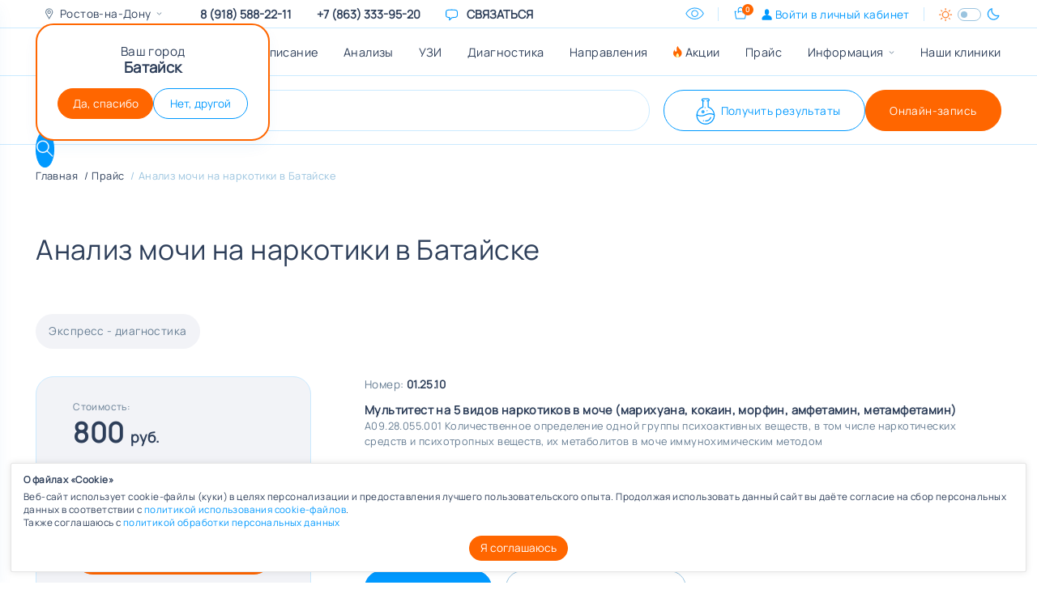

--- FILE ---
content_type: text/html; charset=UTF-8
request_url: https://bataysk.avenumed.ru/analizy/ekspress-diagnostika/5-vidov-narkotikov-v-moche/
body_size: 30406
content:
<!DOCTYPE html>
<html lang="ru" >
<head>
	<meta charset="UTF-8">
<meta name="p:domain_verify" content="ee96d175cc12f86f7e1a54a3d12875ae"/>
<meta name="keywords" content="запись к врачу, анализы, Батайск, клиника" />
<title>Анализ мочи на наркотики в Батайске - 700 руб, сдать экспресс анализ на наркотики в моче</title>
<meta name="viewport" content="width=device-width, initial-scale=1.0, user-scalable=0, minimum-scale=1.0, maximum-scale=1.0">
<meta http-equiv="Content-Type" content="text/html; charset=UTF-8" />
<meta name="description" content="В медцентрах АВЕНЮ (Батайск) можно сдать анализ мочи на наркотики. Низкая стоимость процедуры. Нажмите, чтобы узнать сколько стоит анализ на 5 видов наркотиков в моче." />
<script data-skip-moving="true">(function(w, d, n) {var cl = "bx-core";var ht = d.documentElement;var htc = ht ? ht.className : undefined;if (htc === undefined || htc.indexOf(cl) !== -1){return;}var ua = n.userAgent;if (/(iPad;)|(iPhone;)/i.test(ua)){cl += " bx-ios";}else if (/Windows/i.test(ua)){cl += ' bx-win';}else if (/Macintosh/i.test(ua)){cl += " bx-mac";}else if (/Linux/i.test(ua) && !/Android/i.test(ua)){cl += " bx-linux";}else if (/Android/i.test(ua)){cl += " bx-android";}cl += (/(ipad|iphone|android|mobile|touch)/i.test(ua) ? " bx-touch" : " bx-no-touch");cl += w.devicePixelRatio && w.devicePixelRatio >= 2? " bx-retina": " bx-no-retina";if (/AppleWebKit/.test(ua)){cl += " bx-chrome";}else if (/Opera/.test(ua)){cl += " bx-opera";}else if (/Firefox/.test(ua)){cl += " bx-firefox";}ht.className = htc ? htc + " " + cl : cl;})(window, document, navigator);</script>

<link href="/bitrix/cache/css/s1/avenu2023/template_29ccbda0e86cd23d701e730b6ecc8f08/template_29ccbda0e86cd23d701e730b6ecc8f08_v1.css?1768555246404787" type="text/css" rel="stylesheet" data-template-style="true"/>






<link rel="preload" href="/local/templates/avenu2023/fonts/Manrope/Manrope-VariableFont_wght.woff2" as="font" type="font/woff2" crossorigin>
<link rel='icon' href='/favicon.ico' sizes='any'>
<link rel='icon' href='/favicon.svg' type='image/svg+xml'>
<link rel='apple-touch-icon' href='/apple-touch-icon.png'>
<link rel='manifest' href='/site.webmanifest'>
<style>.grecaptcha-badge {display: none;}</style>
<meta property='og:type' content='website' />
<meta property='og:site_name' content='Поликлиники АВЕНЮ' />
<meta property='og:title' content='Мультитест на 5 видов наркотиков в моче (марихуана, кокаин, морфин, амфетамин, метамфетамин)' />
<meta property='og:description' content='Сделать анализ - Мультитест на 5 видов наркотиков в моче (марихуана, кокаин, морфин, амфетамин, метамфетамин), 9 медцентров в Ростове-на-Дону и Батайске. Запись на сайте и по телефону &#9742; 8-928-111-22-11.' />
<meta property='og:url' content='https://bataysk.avenumed.ru/analizy/ekspress-diagnostika/5-vidov-narkotikov-v-moche/' />
<meta property='og:locale' content='ru_RU' />
<meta name='twitter:card' content='summary_large_image' />
<meta name='twitter:title' content='Мультитест на 5 видов наркотиков в моче (марихуана, кокаин, морфин, амфетамин, метамфетамин)' />
<meta name='twitter:description' content='Сделать анализ - Мультитест на 5 видов наркотиков в моче (марихуана, кокаин, морфин, амфетамин, метамфетамин), 9 медцентров в Ростове-на-Дону и Батайске. Запись на сайте и по телефону &#9742; 8-928-111-22-11.' />
<meta name='twitter:image' content='https://avenumed.ru/og-image.jpg' />
<meta name='twitter:url' content='https://bataysk.avenumed.ru/analizy/ekspress-diagnostika/5-vidov-narkotikov-v-moche/' />
<meta name='twitter:domain' content='avenumed.ru'>
<meta property='og:url' content='https://bataysk.avenumed.ru/analizy/ekspress-diagnostika/5-vidov-narkotikov-v-moche/' />
<meta property='og:locale' content='ru_RU' />
<meta property='og:title' content='Анализ мочи на наркотики в Батайске' />
<meta property='og:description' content='В медцентрах АВЕНЮ (Батайск) можно сдать анализ мочи на наркотики. Низкая стоимость процедуры. Нажмите, чтобы узнать сколько стоит анализ на 5 видов наркотиков в моче.' />
<meta property='og:image' content='https://bataysk.avenumed.ru/og-image.jpg' />
<meta property='og:image:width' content='968'>
<meta property='og:image:height' content='504'>

<!-- UIS -->
<!-- UIS -->

<!-- Yandex.Metrika counter -->
<noscript><div><img src="https://mc.yandex.ru/watch/859542" style="position:absolute; left:-9999px;" alt="" /></div></noscript>
<!-- /Yandex.Metrika counter -->

<!-- Top.Mail.Ru counter -->
<noscript><div><img src="https://top-fwz1.mail.ru/counter?id=3406714;js=na" style="position:absolute;left:-9999px;" alt="Top.Mail.Ru" /></div></noscript>
<!-- /Top.Mail.Ru counter -->

    <noscript><img src="https://vk.com/rtrg?p=VK-RTRG-1567382-e02pj" style="position:fixed; left:-999px;" alt=""/></noscript>
<!-- calltouch -->
<!-- calltouch -->

</head>
<body>
    <div class="header-top-line">
    <div class="container header-top-line__container">
	    <div class="header-city-select-wrap">
    <div class="header-city-select">
        <a href="javascript:void(0);" class="header-city-select__selected">
            <span class="ic-svg ic-svg-geo-placemark"></span>
            <div class="header-city-select__selected-text">
	                                Ростов-на-Дону
                            </div>
        </a>
        <div class="header-city-select__dropdown hide">
	                                        <div class="header-city-select__item">
                    <a href="https://avenumed.ru/analizy/ekspress-diagnostika/5-vidov-narkotikov-v-moche/" class="header-city-select__link">Ростов-на-Дону</a>
                </div>
                                            <div class="header-city-select__item">
                    <a href="https://bataysk.avenumed.ru/analizy/ekspress-diagnostika/5-vidov-narkotikov-v-moche/" class="header-city-select__link">Батайск</a>
                </div>
                                    </div>
    </div>
	        <div class="b-city-confirm show">
            <div class="b-city-confirm__text">
                <div class="mb-1">Ваш город</div>
                <div class="fw-semibold b-city-confirm__city">Батайск</div>
            </div>
            <div class="b-city-confirm__buttons">
                <button type="button" onclick="setCookieConfirm('confirmCity', 'CONFIRM', {path: '/', expires: 0}); $('.b-city-confirm').hide();" class="btn btn-secondary btn-slim">Да, спасибо</button>
                <button type="button" onclick="$('.b-city-confirm').hide(); $('.header-city-select__dropdown').removeClass('hide')" class="btn btn-outline-primary btn-slim">Нет, другой</button>
            </div>
        </div>
	</div>
            <div class="header-top-line__mob-btns d-md-none">
                        <a id="mobile_top_enter_req" href="#authStep_1" data-toggle="modal" class="btn btn-outline-secondary">Личный кабинет</a>
            <a id="mobile_top_enter" href="/lk/" class="btn btn-outline-secondary" style="display: none">Личный кабинет</a>
        </div>

        <a href="#" onclick="askaron.focusKeyboard('#title-search-input');" class="d-lg-none" data-toggle="header-dropdown" data-target="#headerDropdownSearch">
            <span class="ic-svg ic-svg-search ms-2" style="font-size: 20px;"></span>
        </a>
	            <div class="header-top-line-contact d-none d-lg-block">
            <a href="tel:89185882211" class="header-top-line-contact__value">8 (918) 588-22-11</a>
        </div>
        	            <div class="header-top-line-contact d-none d-lg-block ">
            <a href="tel:89281112211" class="header-top-line-contact__value">8-928-111-22-11</a>
        </div>
	                <div class="header-top-line-contact d-none d-lg-block">
                <a href="javascript:void(0)" class="js-float-messanger-toggle header-top-line-contact__value">
                    <svg class="ic-svg text-link" xmlns="http://www.w3.org/2000/svg" width="24" height="24" viewBox="0 0 24 24"><path fill="none" stroke="currentColor" stroke-linecap="round" stroke-linejoin="round" stroke-width="1.5" d="M2.25 12.76c0 1.6 1.123 2.994 2.707 3.227q1.63.24 3.293.369V21l4.076-4.076a1.53 1.53 0 0 1 1.037-.443a48 48 0 0 0 5.68-.494c1.584-.233 2.707-1.626 2.707-3.228V6.741c0-1.602-1.123-2.995-2.707-3.228A48.4 48.4 0 0 0 12 3c-2.392 0-4.744.175-7.043.513C3.373 3.746 2.25 5.14 2.25 6.741z"/></svg>
                    <span class="d-none d-lg-inline text-uppercase">
          Связаться
        </span>
                </a>
	            
<div class="b-float-messanger">
        <div class="b-float-messanger__menu">
        <div class="b-float-messanger__menu-title">Как вам удобнее с нами связаться?</div>

        <a href="https://t.me/AVENUmedbot"  class="b-float-messanger__item" rel="nofollow">
            <img loading="lazy" class="b-float-messanger__item-icon" src="/local/templates/avenu2023/img/float-messanger/telegram.svg" alt="">
            <div class="b-float-messanger__item-body">
                <span class="b-float-messanger__item-title">Telegram</span>

            </div>
        </a>

        <a href="https://vk.com/?u=2&to=L2FsX2ltLnBocD9zZWw9LTIxMTcxNjIwNg--"  class="b-float-messanger__item" rel="nofollow">
            <img loading="lazy" class="b-float-messanger__item-icon" src="/local/templates/avenu2023/img/float-messanger/vk.svg" alt="">
            <div class="b-float-messanger__item-body">
                <span class="b-float-messanger__item-title">Сообщение ВКонтакте</span>

                
            </div>
        </a>

        <a href="https://api.whatsapp.com/send/?phone=79281111522&text&type=phone_number&app_absent=0"  class="b-float-messanger__item" rel="nofollow">
            <img loading="lazy" class="b-float-messanger__item-icon" src="/local/templates/avenu2023/img/float-messanger/whatsapp.svg" alt="">
            <div class="b-float-messanger__item-body">
                <span class="b-float-messanger__item-title">WhatsApp</span>

            </div>
        </a>

        <a href="tel:79281111522"  class="b-float-messanger__item" rel="nofollow">
            <img loading="lazy" class="b-float-messanger__item-icon" src="/local/templates/avenu2023/img/float-messanger/phone.svg" alt="">
            <div class="b-float-messanger__item-body">
                <span class="b-float-messanger__item-title">Позвонить +79281111522</span>

            </div>
        </a>

        <a href="#" data-type="chat" class="b-float-messanger__item" rel="nofollow">
            <img loading="lazy" class="b-float-messanger__item-icon" src="/local/templates/avenu2023/img/float-messanger/chat.svg" alt="">
            <div class="b-float-messanger__item-body">
                <span class="b-float-messanger__item-title">Написать в чат</span>

            </div>
        </a>
        <a href="https://max.ru/id6141045157_1_bot"  class="b-float-messanger__item" rel="nofollow">
            <img loading="lazy" class="b-float-messanger__item-icon" src="/local/templates/avenu2023/img/float-messanger/max.svg" alt="">
            <div class="b-float-messanger__item-body">
                <span class="b-float-messanger__item-title">Max</span>

            </div>
        </a>

        <button type="button" class="b-float-messanger__item b-float-messanger__item_back">
            <img loading="lazy" class="b-float-messanger__item-icon" src="/local/templates/avenu2023/img/float-messanger/back.svg" alt="">
            <div class="b-float-messanger__item-body">
                <span class="b-float-messanger__item-title">Отмена</span>
            </div>
        </button>
    </div>
</div>
                    </div>
                <div class="header-top-controls">
                        <a href="?special=Y" class="header-top-controls__control header-top-controls__bad-eye d-none d-lg-block">
                <span class="ic-svg ic-svg-eye header-svg-eye"></span>
            </a>
            <div class="header-top-controls__separator d-none d-md-block"></div>
            <a href="#modalPriceCalc" id="bag_btn" data-toggle="modal" class="header-top-controls__control header-top-controls__cart ">
                <span class="ic-svg ic-svg-shopping-bag"></span>
                <div class="header-top-controls__cart-value" id="bag_count"></div>
            </a>
            <a href="#authStep_1" demo-load-auth="" class="header-enter-req header-top-controls__control header-top-controls__auth d-none" data-toggle="modal">
                <span class="ic-svg ic-svg-user" style="--i-size: 1em;"></span>
                Войти <span class="d-none d-xl-inline">в личный кабинет</span>
            </a>
            <a href="/lk/" demo-load-auth="" class="header-enter header-top-controls__control header-top-controls__auth d-none">
                <span class="ic-svg ic-svg-user" style="--i-size: 1em;"></span>
                <span class="d-none d-xl-inline">Личный кабинет</span>
            </a>
            <div class="header-top-controls__separator d-none d-md-block"></div>
            <div class="header-top-controls__control d-none d-md-block">
                <div class="color-theme-switch" data-toggle-site-theme="">
                    <span class="color-theme-switch__icon ic-svg ic-svg-sun sun"></span>
                    <label class="color-theme-switch__switch">
                        <input type="checkbox" name="theme">
                        <span class="color-theme-switch__inner"></span>
                    </label>
                    <span class="color-theme-switch__icon ic-svg ic-svg-moon moon"></span>
                </div>
            </div>
        </div>
    </div>
</div>
	    <script type="application/ld+json">
{
 "@context": "https://schema.org",
 "@type": "MedicalOrganization",
 "name": "Сеть медицинских центров АВЕНЮ",
 "alternateName": "АВЕНЮ+",
 "url": "https://bataysk.avenumed.ru/",
 "logo": "https://bataysk.avenumed.ru/local/static/build/img/logo-desk-main.jpg",
 "contactPoint": {
   "@type": "ContactPoint",
   "telephone": "8-918-588-22-11",
   "contactType": "billing support",
   "contactOption": "TollFree"
 }
}

</script>
<header class="header">
    <div class="header__main">
        <div class="container">
            <div class="header__main-row" data-header-nav-calc="row">
                <div class="header__mob-menu-btn-col">
                    <button class="header__mob-menu-btn btn" data-toggle-mobile-menu="">
                        <img src="/local/templates/avenu2023/img/icons/burger-menu.svg" alt="">
                    </button>
                </div>
                <div class="header-logo">
                    <a href="/">
                        <img src="/local/templates/avenu2023/img/logo.svg" alt="" width="171" height="43">
                                            </a>
                </div>
                <div class="header-nav-col d-none d-xl-block">
	                <nav class="header-nav">
    <ul class="header-nav__top">
        				            <li class="header-nav__top-item "
	        >
            <a href="/zapis-na-priem-k-vrachu/" class="header-nav__link ">Врачи и расписание</a>
                    </li>
                    			            <li class="header-nav__top-item "
	        >
            <a href="/analizy/" class="header-nav__link ">Анализы</a>
                    </li>
                    			            <li class="header-nav__top-item "
	        >
            <a href="/uzi/" class="header-nav__link ">УЗИ</a>
                    </li>
                    			    						            <li
                    data-toggle-hover="header-dropdown"
                    data-target="#headerDropdownNav_diagnostika"
                    class="
                  header-nav__top-item
                "
            >
                <a href="/uslugi/?DIAG=Y" class="header-nav__link ">Диагностика</a>
	                        </li>
                    			    						            <li
                    data-toggle-hover="header-dropdown"
                    data-target="#headerDropdownNav_uslugi"
                    class="
                  header-nav__top-item
                "
            >
                <a href="/uslugi/" class="header-nav__link ">Направления</a>
	                        </li>
                    			            <li class="header-nav__top-item "
	        >
            <a href="/actsii/" class="header-nav__link m-hot">Акции</a>
                    </li>
                    			            <li class="header-nav__top-item "
	        >
            <a href="/price/" class="header-nav__link ">Прайс</a>
                    </li>
                    			            <li class="header-nav__top-item  header-nav__top-item--parent"
	         data-toggle-hover="header-dropdown"
                data-target="#headerDropdownNav_8">
            <a  class="header-nav__link ">Информация</a>
                        <div id="headerDropdownNav_8" data-header-dropdown-append="true" class="header-dropdown header-dropdown-nav">
                <div class="container header-dropdown-container">
                    <div class="alphabet-list">
	                                                <div class="alphabet-list__item">

                                <div class="alphabet-list__item-body list-style-none">

                                    <div class="mb-4 pb-1">
                                        <a href="/zadat-vopros/">Задать вопрос врачу</a>
                                    </div>

                                </div>
                            </div>
                                                    <div class="alphabet-list__item">

                                <div class="alphabet-list__item-body list-style-none">

                                    <div class="mb-4 pb-1">
                                        <a href="/poleznaya-informatsiya/">Полезная информация</a>
                                    </div>

                                </div>
                            </div>
                                                    <div class="alphabet-list__item">

                                <div class="alphabet-list__item-body list-style-none">

                                    <div class="mb-4 pb-1">
                                        <a href="/otzyvy/">Отзывы</a>
                                    </div>

                                </div>
                            </div>
                                                    <div class="alphabet-list__item">

                                <div class="alphabet-list__item-body list-style-none">

                                    <div class="mb-4 pb-1">
                                        <a href="/spravki/">Справка для ФНС</a>
                                    </div>

                                </div>
                            </div>
                                                    <div class="alphabet-list__item">

                                <div class="alphabet-list__item-body list-style-none">

                                    <div class="mb-4 pb-1">
                                        <a href="/o-nas/">О компании</a>
                                    </div>

                                </div>
                            </div>
                                                    <div class="alphabet-list__item">

                                <div class="alphabet-list__item-body list-style-none">

                                    <div class="mb-4 pb-1">
                                        <a href="/values/">Наши ценности</a>
                                    </div>

                                </div>
                            </div>
                                                    <div class="alphabet-list__item">

                                <div class="alphabet-list__item-body list-style-none">

                                    <div class="mb-4 pb-1">
                                        <a href="/vakansii/">Вакансии</a>
                                    </div>

                                </div>
                            </div>
                                                    <div class="alphabet-list__item">

                                <div class="alphabet-list__item-body list-style-none">

                                    <div class="mb-4 pb-1">
                                        <a href="/franchise/">Франшиза</a>
                                    </div>

                                </div>
                            </div>
                                                    <div class="alphabet-list__item">

                                <div class="alphabet-list__item-body list-style-none">

                                    <div class="mb-4 pb-1">
                                        <a href="/ofitsialnaya-informatsiya/">Официальная информация</a>
                                    </div>

                                </div>
                            </div>
                                                    <div class="alphabet-list__item">

                                <div class="alphabet-list__item-body list-style-none">

                                    <div class="mb-4 pb-1">
                                        <a href="/mobile/">Мобильное приложение</a>
                                    </div>

                                </div>
                            </div>
                                                    <div class="alphabet-list__item">

                                <div class="alphabet-list__item-body list-style-none">

                                    <div class="mb-4 pb-1">
                                        <a href="/nashi-partnyery/">Наши партнеры</a>
                                    </div>

                                </div>
                            </div>
                                            </div>
                </div>
            </div>
                                </li>
                    			            <li class="header-nav__top-item "
	        >
            <a href="/meditsinskie-tsentry/" class="header-nav__link ">Наши клиники</a>
                    </li>
                        </ul>
</nav>                </div>
                <div class="header__main-btns">
                    <div class="header__main-btns-group">
                        	                    <a href="javascript:void(0);" class="header-get-result-req btn btn-outline-primary header-menu__link--form">
                            <span class="ic-svg ic-svg-vial header-btn-icon-vial"></span>
                            Получить результаты
                        </a>
                        <a href="/lk/" class="header-get-result btn btn-outline-primary">
                            <span class="ic-svg ic-svg-vial header-btn-icon-vial"></span>
                            Получить результаты
                        </a>
                    </div>
	                					<label for="appointment" href="javascript:void(0);" class="btn btn-secondary" onclick="appointment.tools.mainInit.start();"><span class="d-sm-none">Записаться</span><span class="d-none d-sm-inline text-nowrap">Онлайн-запись</span></label>
                                                            <a href="javascript:void(0)" class="d-lg-none js-float-messanger-toggle btn btn-outline-primary">
                        <span>
                        Чат
                        </span>
                    </a>
                                        <a href="#modalPhoneList" data-toggle="modal" class="d-lg-none">
                        <span class="ic-svg ic-svg-phone" style="font-size: 20px;"></span>
                    </a>
					<a href="#" onclick="askaron.focusKeyboard('#title-search-input');" class="btn btn-primary btn-circle header__main-scroll-search-btn" data-toggle="header-dropdown" data-target="#headerDropdownSearch">
                        <span class="ic-svg ic-svg-search"></span>
                    </a>
                </div>
            </div>
        </div>
    </div><!--/header__main-->
    <div id="headerDropdownSearch" class="header-dropdown header-dropdown-search">
        <div class="container header-dropdown-container">
            <button data-toggle="header-dropdown" data-target="#headerDropdownSearch" type="button" class="header-dropdown__back-btn btn">
                <img src="/local/templates/avenu2023/img/icons/arrow-left.svg" class="ic-svg" alt="">
            </button>
	        
	<form class="header-search" action="/search/index.php" id="title-search">
        <div class="header-search__input-container">
		<input  id="title-search-input" type="text" name="q" value="" class="header-search__input form-control" placeholder="Поиск на сайте" autocomplete="off" />
            <button name="s"  type="submit" class="header-search__submit btn btn-primary">
                <span class="ic-svg ic-svg-search"></span>
            </button>
            <div class="search-suggest-results search-result title-search-result">
            </div>
        </div>
	</form>

            <div class="header-dropdown-btns">
                	            <a href="javascript:void(0);" class="header-get-result-req btn btn-outline-primary header-menu__link--form">
                    <span class="ic-svg ic-svg-vial" style="--i-size: 40px"></span>
                    Получить результаты
                </a>
                <a href="/lk/" class="header-get-result btn btn-outline-primary">
                    <span class="ic-svg ic-svg-vial" style="--i-size: 40px"></span>
                    Получить результаты
                </a>
	                            <label for="appointment" href="javascript:void(0);" class="btn btn-secondary" onclick="appointment.tools.mainInit.start();">Онлайн-запись</label>
                            </div>
        </div>
    </div>
</header>
<input type="hidden" id="current_domain_alias" value="rostov">
<input type="hidden" id="domain_alias" value="rostov">
<input type="hidden" id="question_redirect" value="false">
<input type="hidden" id="question_redirect_id" value="0">
<input type="hidden" id="question_redirect_doc_id" value="0">
<input type="hidden" id="main_domain" value="avenumed.ru">
<input type="hidden" id="target_domain" value="bataysk">
<div id="authStep_1" class="modal" tabindex="-1">
    <div class="modal-dialog">
        <div class="modal-content">
            <div class="modal-header">
                <div class="text-center modal-heading mx-auto">Личный кабинет</div>
                <button type="button" class="btn-close" data-dismiss="modal" aria-label="Close"></button>
            </div>
            <div class="modal-body">
                <div class="row form-row">
                    <div class="bg-color-3 p-4 rounded">
                        <div class="icon-block ic-svg-x15">
                            <span class="icon-block__icon ic-svg text-secondary ic-svg-exclamation"></span>
                            <div class="fw-medium">
                                В связи с обновлением личного кабинета, если вы были зарегистрированы ранее 30.03.2025г. вам нужно заново активировать кабинет
                            </div>
                        </div>
                        <div class="col-12 text-center">
                            <a href="#authStep__init" data-toggle="modal" class="btn btn-lg btn-secondary w-100 mt-3">Активировать кабинет</a>
                        </div>
                    </div>

                    <div class="col-12 text-center">
                        <a href="#authStep__login" data-toggle="modal" class="btn btn-lg btn-secondary w-100" style="max-width: 250px;">Войти</a>
                    </div>
                    <div class="col-12 text-color-2 text-center">Если Вы ранее регистрировались</div>
                    <div class="col-12 mt-5 text-center">
                        <a href="#authStep__register" data-toggle="modal" class="btn btn-lg w-100 btn-outline-primary" style="max-width: 250px;">Зарегистрироваться</a>
                    </div>
                    <div class="col-12 text-color-2 text-center">Если Вы новый пользователь кабинета</div>
                    <div class="alert-info" id="question_alert_info" style="display: none">
                        <svg width="24" height="24" viewBox="0 0 24 24" fill="none" class="alert-info__icon" xmlns="http://www.w3.org/2000/svg">
                            <g clip-path="url(#clip0_118_91)">
                                <path d="M24 12.0003C24 5.37228 18.6274 0.00012207 12.0002 0.00012207C5.37264 0.00012207 0 5.37228 0 12.0003C0 18.6272 5.37264 23.9998 12.0002 23.9998C18.6274 23.9998 24 18.6272 24 12.0003Z" fill="currentColor"></path>
                                <path d="M15.2491 17.3924C15.182 17.2941 15.0533 17.2591 14.9458 17.31C13.7568 17.8729 12.4072 18.4681 12.1423 18.5201C12.1356 18.5141 12.125 18.5032 12.1112 18.4844C12.0753 18.4358 12.0578 18.3723 12.0578 18.2902C12.0578 17.6176 12.5655 15.5715 13.5666 12.209C14.4107 9.38375 14.5084 8.7988 14.5084 8.60458C14.5084 8.30477 14.3936 8.05145 14.1763 7.87195C13.9699 7.70173 13.6815 7.61548 13.3192 7.61548C12.7165 7.61548 12.018 7.84428 11.1838 8.31498C10.3753 8.77127 9.47374 9.54411 8.50418 10.612C8.42828 10.6956 8.42035 10.8207 8.48507 10.9133C8.54989 11.0059 8.67009 11.0412 8.77462 10.9986C9.11502 10.8597 10.8257 10.1589 11.075 10.0023C11.2792 9.87429 11.456 9.80933 11.6004 9.80933C11.6056 9.80933 11.61 9.80952 11.6138 9.80981C11.6155 9.81939 11.6171 9.834 11.6171 9.85494C11.6171 10.0023 11.5868 10.1768 11.5274 10.3727C10.0696 15.0957 9.36103 17.9911 9.36103 19.2244C9.36103 19.6596 9.48201 20.01 9.72053 20.2657C9.9636 20.5266 10.2915 20.6589 10.695 20.6589C11.1251 20.6589 11.6485 20.4792 12.2952 20.1096C12.9209 19.7521 13.876 18.9655 15.215 17.7047C15.3018 17.6231 15.3162 17.4907 15.2491 17.3924Z" fill="white"></path>
                                <path d="M15.2023 3.70879C14.9641 3.46495 14.6593 3.34131 14.2964 3.34131C13.8446 3.34131 13.4511 3.51985 13.127 3.87199C12.808 4.21834 12.6462 4.64333 12.6462 5.13512C12.6462 5.52369 12.7654 5.8457 13.0003 6.09216C13.2384 6.34234 13.5391 6.46917 13.894 6.46917C14.3273 6.46917 14.7187 6.28061 15.0572 5.90873C15.3898 5.54338 15.5585 5.11384 15.5585 4.63206C15.5586 4.26182 15.4387 3.95123 15.2023 3.70879Z" fill="white"></path>
                            </g>
                            <defs>
                                <clipPath id="clip0_118_91">
                                    <rect width="24" height="24" fill="white"></rect>
                                </clipPath>
                            </defs>
                        </svg>
                        <div class="alert-info__text" style="flex: 0 1 255px;">
                            <b>Для отправки вопроса необходима
                                регистрация в личном кабиенте</b>
                        </div>
                    </div>
                </div>
            </div>
        </div>
    </div>
</div>
<div id="authStep__login" class="modal" tabindex="-1">
    <div class="modal-dialog">
        <div class="modal-content">
            <div class="modal-header">
                <div class="text-center modal-heading mx-auto">Личный кабинет</div>
                <button type="button" class="btn-close" data-dismiss="modal" aria-label="Close"></button>
            </div>
            <div class="modal-body">
                <div class="text-center mb-4">
                    <a href="#authStep_1" data-toggle="modal" class="btn btn-link p-0 text-decoration-none">
                        <span class="ic-svg ic-svg-arrow-right ic-svg-flip-x" style="--i-size: 1.2em; --i-va: -0.25em;"></span>
                        Вернуться назад
                    </a>
                </div>
                <form>
                    <div class="row form-row">
						                        <div class="col-12 text-center">
                            <div class="form-control-placeholder-wrap">
                                <input type="text" required id="phone_auth" class="form-control" placeholder="Логин" required>
                                <div class="form-control-placeholder">Логин</div>
                            </div>
                        </div>
                        <div class="col-12 text-center">
                            <div class="form-control-placeholder-wrap">
                                <div class="form-control-password">
                                    <input type="password" required id="pwd_auth" placeholder="Пароль" class="form-control">
                                    <div class="form-control-placeholder">Пароль</div>
                                    <div class="form-control-password-toggle" data-toggle="password">
                                        <span class="ic-svg ic-svg-eye"></span>
                                    </div>
                                </div>
                            </div>
                        </div>
                        <div class="col-12 text-center" id="err_login_cnt" style="display: none">
                            <div class="form-error-line">
                                <span class="ic-svg ic-svg-exclamation me-1" ></span>
                                <span id="err_auth_txt">Введите пароль</span>
                            </div>
                        </div>
                                                <div class="col-12 text-center">
                            <button type="button" onclick="authorize();" class="btn btn-lg w-100 btn-secondary" style="max-width: 250px;">Войти</button>
                            <div class="mt-2">
                                <a href="#authStep__recover" data-toggle="modal" class="btn btn-lg btn-link text-decoration-none " style="max-width: 250px;">Забыли пароль?</a>
                            </div>
                        </div>
                                            </div>
                </form>
            </div>
        </div>
    </div>
</div>
<div id="authStep__recover" class="modal" tabindex="-1">
    <div class="modal-dialog">
        <div class="modal-content">
            <div class="modal-header">
                <div class="text-center modal-heading mx-auto">Забыли пароль</div>
                <button type="button" class="btn-close" data-dismiss="modal" aria-label="Close"></button>
            </div>
            <div class="modal-body">
                <div class="text-center mb-4">
                    <a href="#authStep__login" data-toggle="modal" class="btn btn-link p-0 text-decoration-none">
                        <span class="ic-svg ic-svg-flip-x ic-svg-arrow-right"  style="--i-size: 1.2em; --i-va: -0.25em;"></span>
                        Вернуться назад
                    </a>
                </div>
                <form>
                    <div class="row form-row">
                        <div class="col-12 text-center" id="err_restore_cnt" style="display: none">
                            <div class="form-error-line">
                                <span class="ic-svg ic-svg-exclamation me-1" ></span>
                                <span id="err_restore_txt">Пользователь не найден</span>
                            </div>
                        </div>
                        <div class="col-12">
                            <div class="form-control-placeholder-wrap">
                                <input data-askr-validity="phone" type="text" required id="phone_restore" class="form-control" placeholder="Номер телефона" required data-mask="phone">
                                <div class="form-control-placeholder">Номер телефона</div>
                            </div>
                        </div>
                        <div class="col-12">
                            <div class="form-check">
                                <input class="form-check-input" name="checkboxPersonal" type="checkbox" required value="Согласие" id="formRecoverCheck">
                                <label class="form-check-label" for="formRecoverCheck">
                                    Согласен на обработку, проверку и хранение моих персональных данных согласно <a target="_blank" href="/confidential/">политике конфиденциальности</a> и указанных в <a href="/cookie/" target="_blank">согласии</a>
                                </label>
                            </div>
                        </div>
                        <div class="col-12 text-center">
                            <button onclick="SendRestore();" type="button" class="btn btn-lg w-100 btn-secondary" style="max-width: 250px;">Восстановить пароль</button>
                            <div class="mt-2">
                                <a href="#authStep__login" data-toggle="modal" class="btn btn-lg btn-link text-decoration-none " style="max-width: 250px;">Я вспомнил пароль</a>
                            </div>
                        </div>
						                    </div>
                </form>
            </div>
        </div>
    </div>
</div>
<div id="authStep__recoverMany" class="modal" tabindex="-1">
    <div class="modal-dialog">
        <div class="modal-content">
            <div class="modal-header">
                <div class="text-center modal-heading mx-auto">Забыли пароль</div>
                <button type="button" class="btn-close" data-dismiss="modal" aria-label="Close"></button>
            </div>
            <div class="modal-body">
                <div class="text-center mb-4">
                    <a href="#authStep__login" data-toggle="modal" class="btn btn-link p-0 text-decoration-none">
                        <span class="ic-svg ic-svg-flip-x ic-svg-arrow-right"  style="--i-size: 1.2em; --i-va: -0.25em;"></span>
                        Вернуться назад
                    </a>
                </div>
                <form>
                    <div class="row form-row">
                        <div class="col-12 text-center" id="err_restore_cntAdd" style="display: none">
                            <div class="form-error-line">
                                <span class="ic-svg ic-svg-exclamation me-1" ></span>
                                <span id="err_restore_txtAdd">
                                    Ошибка определения пациента. Обратитесь в колл-центр
                                    <a href="tel:89281112211">8-928-111-22-11</a>
                                </span>
                            </div>
                        </div>
                        <div class="col-12">
                            <div class="form-control-placeholder-wrap">
                                <input type="text" name="restore_lastname" id="restore_lastname" class="form-control" placeholder="Фамилия" required>
                                <div class="form-control-placeholder">Фамилия</div>
                            </div>
                        </div>
                        <div class="col-12">
                            <div class="form-control-placeholder-wrap">
                                <input type="text" name="restore_firstname" id="restore_name" class="form-control" placeholder="Имя" required>
                                <div class="form-control-placeholder">Имя</div>
                            </div>
                        </div>
                        <div class="col-12">
                            <div class="form-control-placeholder-wrap">
                                <input type="text" name="restore_middlename" id="restore_middlename" class="form-control" placeholder="Отчество" required>
                                <div class="form-control-placeholder">Отчество</div>
                            </div>
                        </div>
                        <div class="col-12">
                            <div class="form-control-placeholder-wrap">
                                <input type="text" name="restore_dob" id="restore_dob" class="form-control" placeholder="Дата рождения" data-mask="birthday" data-datepicker="" required>
                                <div class="form-control-placeholder">Дата рождения</div>
                            </div>
                        </div>
                        <div class="col-12">
                            <div class="form-check">
                                <input class="form-check-input" name="checkboxPersonal" type="checkbox" required value="Согласие" id="formRecoverAddCheck">
                                <label class="form-check-label" for="formRecoverAddCheck">
                                    Согласен на обработку, проверку и хранение моих персональных данных согласно <a target="_blank" href="/confidential/">политике конфиденциальности</a> и указанных в <a href="/cookie/" target="_blank">согласии</a>
                                </label>
                            </div>
                        </div>
                        <div class="col-12 text-center">
                            <button onclick="SendRestoreAdd();" type="button" class="btn btn-lg w-100 btn-secondary" style="max-width: 250px;">Восстановить пароль</button>
                            <div class="mt-2">
                                <a href="#authStep__login" data-toggle="modal" class="btn btn-lg btn-link text-decoration-none " style="max-width: 250px;">Я вспомнил пароль</a>
                            </div>
                        </div>
						                    </div>
                </form>
            </div>
        </div>
    </div>
</div>
<div id="authStep__recover2" class="modal" tabindex="-1">
    <div class="modal-dialog">
        <div class="modal-content">
            <div class="modal-header">
                <div class="text-center modal-heading mx-auto">Забыли пароль</div>
                <button type="button" class="btn-close" data-dismiss="modal" aria-label="Close"></button>
            </div>
            <div class="modal-body">
                <div class="row form-row">
                    <div class="col-12 text-center">
                        <p id="restore_phone_txt">На номер <b>+7 (988) 000-10-01</b> был выслан новый пароль</p>
                    </div>
                    <div class="col-12 text-center">
                        <a href="#authStep__login" data-toggle="modal" class="btn btn-lg w-100 btn-secondary" style="max-width: 250px;">Войти в личный кабинет</a>
                        <div class="mt-2">
                            <a href="javascript:void(0);" onclick="SendRestoreAgain();" data-toggle="modal" class="btn btn-lg btn-link text-decoration-none px-0" style="max-width: 250px;">Я не получил SMS с паролем</a>
                        </div>
                    </div>
                </div>
            </div>
        </div>
    </div>
</div>
<div id="authStep__init" class="modal" tabindex="-1">
    <div class="modal-dialog">
        <div class="modal-content">
            <div class="modal-header">
                <div class="text-center modal-heading mx-auto">Активировать кабинет</div>
                <button type="button" class="btn-close" data-dismiss="modal" aria-label="Close"></button>
            </div>
            <div class="modal-body">
                <div class="text-center mb-4">
                    <a href="#authStep_1" data-toggle="modal" class="btn btn-link p-0 text-decoration-none">
                        <span class="ic-svg ic-svg-flip-x ic-svg-arrow-right"  style="--i-size: 1.2em; --i-va: -0.25em;"></span>
                        Вернуться назад
                    </a>
                </div>
                <form >
                    <div class="row form-row">
                        <div class="col-12">
                            <div class="form-control-placeholder-wrap">
                                <input data-askr-validity="phone" type="text" id="phone_init" class="form-control" placeholder="Номер телефона" required data-mask="phone">
                                <div class="form-control-placeholder">Номер телефона</div>
                            </div>
                        </div>
                        <div class="col-12 text-center" id="err_init_div" style="display: none">
                            <div class="form-error-line">
                                <span class="ic-svg ic-svg-exclamation"></span>
                                <span id="err_init_txt">Заполните все необходимые данные</span>
                            </div>
                        </div>
                        <div class="col-12">
                            <div class="form-check">
                                <input class="form-check-input" name="checkboxPersonal" type="checkbox" required value="Согласие" id="formActivCheck">
                                <label class="form-check-label" for="formActivCheck">
                                    Согласен на обработку, проверку и хранение моих персональных данных согласно <a target="_blank" href="/confidential/">политике конфиденциальности</a> и указанных в <a href="/cookie/" target="_blank">согласии</a>
                                </label>
                            </div>
                        </div>
                        <div class="col-12 text-center">
                            <button type="button" onclick="initCabinet();" class="btn btn-lg w-100 btn-secondary" style="max-width: 250px;">Активировать</button>
                        </div>
						                    </div>
                </form>
            </div>
        </div>
    </div>
</div>
<div id="authStep__initAdd" class="modal" tabindex="-1">
    <div class="modal-dialog">
        <div class="modal-content">
            <div class="modal-header">
                <div class="text-center modal-heading mx-auto">Активировать кабинет</div>
                <button type="button" class="btn-close" data-dismiss="modal" aria-label="Close"></button>
            </div>
            <div class="modal-body">
                <div class="text-center mb-4">
                    <a href="#authStep_1" data-toggle="modal" class="btn btn-link p-0 text-decoration-none">
                        <span class="ic-svg ic-svg-flip-x ic-svg-arrow-right"  style="--i-size: 1.2em; --i-va: -0.25em;"></span>
                        Вернуться назад
                    </a>
                </div>
                <form >
                    <div class="row form-row">
                        <div class="col-12">
                            <div class="form-control-placeholder-wrap">
                                <input type="text" name="init_lastname" id="init_lastname" class="form-control" placeholder="Фамилия" required>
                                <div class="form-control-placeholder">Фамилия</div>
                            </div>
                        </div>
                        <div class="col-12">
                            <div class="form-control-placeholder-wrap">
                                <input type="text" name="init_firstname" id="init_name" class="form-control" placeholder="Имя" required>
                                <div class="form-control-placeholder">Имя</div>
                            </div>
                        </div>
                        <div class="col-12">
                            <div class="form-control-placeholder-wrap">
                                <input type="text" name="init_middlename" id="init_middlename" class="form-control" placeholder="Отчество" required>
                                <div class="form-control-placeholder">Отчество</div>
                            </div>
                        </div>
                        <div class="col-12">
                            <div class="form-control-placeholder-wrap">
                                <input type="text" name="init_dob" id="init_dob" class="form-control" placeholder="Дата рождения" data-mask="birthday" data-datepicker="" required>
                                <div class="form-control-placeholder">Дата рождения</div>
                            </div>
                        </div>
                        <div class="col-12 text-center" id="err_init_divAdd" style="display: none">
                            <div class="form-error-line">
                                <span class="ic-svg ic-svg-exclamation"></span>
                                <span id="err_init_txtAdd">Ошибка определения пациента. Обратитесь в колл-центр
                                    <a href="tel:89281112211">8-928-111-22-11</a></span>
                            </div>
                        </div>
                        <div class="col-12">
                            <div class="form-check">
                                <input class="form-check-input" name="checkboxPersonal" type="checkbox" required value="Согласие" id="formActivAddCheck">
                                <label class="form-check-label" for="formActivAddCheck">
                                    Согласен на обработку, проверку и хранение моих персональных данных согласно <a target="_blank" href="/confidential/">политике конфиденциальности</a> и указанных в <a href="/cookie/" target="_blank">согласии</a>
                                </label>
                            </div>
                        </div>
                        <div class="col-12 text-center">
                            <button type="button" onclick="initCabinetAdd();" class="btn btn-lg w-100 btn-secondary" style="max-width: 250px;">Активировать</button>
                        </div>
						                    </div>
                </form>
            </div>
        </div>
    </div>
</div>
<div id="authStep__init-success" class="modal" tabindex="-1">
    <div class="modal-dialog">
        <div class="modal-content">
            <div class="modal-header">
                <div class="text-center modal-heading mx-auto">На ваш телефон указанный при регистрации отправлены новые логин и пароль!</div>
                <button type="button" class="btn-close" data-dismiss="modal" aria-label="Close"></button>
            </div>
            <div class="modal-body">
                <div class="text-center">
                    <a id="lk_href" href="/lk/" class="btn btn-lg btn-secondary">Перейти в личный кабинет</a>
                </div>
            </div>
        </div>
    </div>
</div>
<div id="authStep__register" class="modal" tabindex="-1">
    <div class="modal-dialog">
        <div class="modal-content">
            <div class="modal-header">
                <div class="text-center modal-heading mx-auto">Зарегистрироваться</div>
                <button type="button" class="btn-close" data-dismiss="modal" aria-label="Close"></button>
            </div>
            <div class="modal-body">
                <div class="text-center mb-4">
                    <a href="#authStep_1" data-toggle="modal" class="btn btn-link p-0 text-decoration-none">
                        <span class="ic-svg ic-svg-flip-x ic-svg-arrow-right"  style="--i-size: 1.2em; --i-va: -0.25em;"></span>
                        Вернуться назад
                    </a>
                </div>
                <form >
                    <div class="row form-row">
						                        <div class="col-12">
                            <div class="form-control-placeholder-wrap">
                                <input data-askr-validity="phone" type="text" id="phone_reg" class="form-control" placeholder="Номер телефона" required data-mask="phone">
                                <div class="form-control-placeholder">Номер телефона</div>
                            </div>
                        </div>
                        <div class="col-12">
                            <div class="form-check">
                                <input class="form-check-input" name="checkboxPersonal" type="checkbox" required value="Согласие" id="formRegCheckCheck">
                                <label class="form-check-label" for="formRegCheckCheck">
                                    Согласен на обработку, проверку и хранение моих персональных данных согласно <a target="_blank" href="/confidential/">политике конфиденциальности</a> и указанных в <a href="/cookie/" target="_blank">согласии</a>
                                </label>
                            </div>
                        </div>
                        <div class="col-12 text-center">
                            <button type="button" onclick="checkReg();" class="btn btn-lg w-100 btn-secondary" style="max-width: 250px;">Зарегистрироваться</button>
                        </div>
						                    </div>
                </form>
            </div>
        </div>
    </div>
</div>
<div id="authStep__register2" class="modal" tabindex="-1">
    <div class="modal-dialog">
        <div class="modal-content">
            <div class="modal-header">
                <div class="text-center modal-heading mx-auto">Регистрация</div>
                <button type="button" class="btn-close" data-dismiss="modal" aria-label="Close"></button>
            </div>
            <div class="modal-body">
                <form id="registration_form">
                    <div class="row form-row">
                        <div class="col-12">
                            <div class="form-control-placeholder-wrap">
                                <input type="text" data-askr-validity="name" name="lastname" id="reg_lastname" class="form-control" placeholder="Фамилия" required>
                                <div class="form-control-placeholder">Фамилия</div>
                            </div>
                        </div>
                        <div class="col-12">
                            <div class="form-control-placeholder-wrap">
                                <input data-askr-validity="name" type="text" name="firstname" id="reg_name" class="form-control" placeholder="Имя" required>
                                <div class="form-control-placeholder">Имя</div>
                            </div>
                        </div>
                        <div class="col-12">
                            <div class="form-control-placeholder-wrap">
                                <input data-askr-validity="name" type="text" name="middlename" id="reg_middlename" class="form-control" placeholder="Отчество" required>
                                <div class="form-control-placeholder">Отчество</div>
                            </div>
                        </div>
                        <div class="col-12">
                            <div class="form-control-placeholder-wrap">
                                <input type="text" name="dob" id="reg_dob" class="form-control" placeholder="Дата рождения" data-mask="birthday" data-datepicker="" required>
                                <div class="form-control-placeholder">Дата рождения</div>
                            </div>
                        </div>
                        <div class="col-12">
                            <div class="form-control-placeholder-wrap">
                                <input type="text" name="email" id="reg_email" class="form-control" placeholder="Email" required>
                                <div class="form-control-placeholder">Email</div>
                            </div>
                        </div>
                        <div class="col-12">
                            <div class="row form-row justify-content-center">
                                <div class="col-12 col-sm-auto pe-sm-0">Пол:&nbsp;</div>
                                <div class="col-12 col-sm-auto">
                                    <div class="form-check">
                                        <input class="form-check-input" required type="radio" value="1" name="gender" id="modalRegRadioMale">
                                        <label class="form-check-label" for="modalRegRadioMale">Мужской</label>
                                    </div>
                                </div>
                                <div class="col-12 col-sm-auto">
                                    <div class="form-check">
                                        <input class="form-check-input" value="2" name="gender" required type="radio" name="modalRegFormSex" id="modalRegRadioFemale">
                                        <label class="form-check-label" for="modalRegRadioFemale">Женский</label>
                                    </div>
                                </div>
                            </div>
                        </div>
                        <div class="col-12">
                            <div class="form-control-placeholder-wrap">
                                <input data-askr-validity="phone" type="text" class="form-control disqabled" readonly id="reg_phone" name="phone" placeholder="Номер телефона" value="+7 (999) 999-99-99" required data-mask="phone">
                                <div class="form-control-placeholder">Номер телефона</div>
                            </div>
                        </div>
                                                                        <div class="col-12 text-center" id="err_reg_div">
                            <div class="form-error-line">
                                <span class="ic-svg ic-svg-exclamation"></span>
                                <span id="err_reg_msg">Заполните все необходимые данные</span>
                            </div>
                        </div>
                        <div class="col-12 text-center">
                            <button onclick="SendRegistration();" type="button" class="btn btn-lg w-100 btn-secondary" style="max-width: 250px;">Зарегистрироваться</button>
                        </div>
						<div class="col-12 text-color-2 text-center modal-login-agreement">Ваши данные обрабатывает <a target="_blank" href="https://yandex.ru/legal/smartcaptcha_notice/ru/">Яндекс.Капча</a></div>
                    </div>
                </form>
            </div>
        </div>
    </div>
</div>
<div id="authStep__registerC" class="modal" tabindex="-1">
    <div class="modal-dialog">
        <div class="modal-content">
            <div class="modal-header">
                <div class="text-center modal-heading mx-auto">Активация регистрации</div>
                <button type="button" class="btn-close" data-dismiss="modal" aria-label="Close"></button>
            </div>
            <div class="modal-body">
                <form>
                    <div class="row form-row">
                        <div class="col-12 text-center">
                            <p>На номер <b id="activation_phone_txt">+7 (988) 000-10-01</b> был выслан код для активации личного кабинета</p>
                        </div>
                        <div class="col-12">
                            <div class="form-control-placeholder-wrap">
                                <input type="text" required id="code_activation" class="form-control" placeholder="Введите смс-код" required data-mask="9999">
                                <input type="hidden" id="sms-token" name="token" value="" tabindex="-1" />
                                <input type="hidden" name="password" id="confirm_reg_password" value="" tabindex="-1" />
                                <input type="hidden" name="phone" id="confirm_reg_phone"  value="" tabindex="-1" />
                                <div class="form-control-placeholder">Код</div>
                            </div>
                        </div>
                        <div class="col-12">
                            <div class="form-check">
                                <input class="form-check-input" name="checkboxPersonal" type="checkbox" required value="Согласие" id="formActivLkCheck">
                                <label class="form-check-label" for="formActivLkCheck">
                                    Согласен на обработку, проверку и хранение моих персональных данных согласно <a target="_blank" href="/confidential/">политике конфиденциальности</a> и указанных в <a href="/cookie/" target="_blank">согласии</a>
                                </label>
                            </div>
                        </div>
                        <div class="col-12 text-center">
                            <button onclick="ActivateLk();" type="button" class="btn btn-lg w-100 btn-secondary" style="max-width: 250px;">Активировать</button>
                        </div>
						                    </div>
                </form>
            </div>
        </div>
    </div>
</div>
<div id="authStep__register-success" class="modal" tabindex="-1">
    <div class="modal-dialog">
        <div class="modal-content">
            <div class="modal-header">
                <div class="text-center modal-heading mx-auto">Вы успешно зарегистрировались!</div>
                <button type="button" class="btn-close" data-dismiss="modal" aria-label="Close"></button>
            </div>
            <div class="modal-body">
                <div class="text-center">
                    <a id="lk_href" href="/lk/" class="btn btn-lg btn-secondary">Перейти в личный кабинет</a>
                </div>
            </div>
        </div>
    </div>
</div>
<div id="modalPhoneList" class="modal modal-phone-list" tabindex="-1">
<div class="modal-dialog">
    <div class="modal-content">
        <div class="modal-header">
            <div class="modal-heading mx-lg-auto">Телефоны медцентров</div>
            <button type="button" class="btn-close" data-dismiss="modal" aria-label="Close"></button>
        </div>
        <div class="modal-body modal-phone-list__body">
							<div class="modal-phone-list__top mb-4">
					<div class="pb-4">
						<div class="fw-semibold mb-1">Колл-центр</div>
						<a class="fw-semibold text-decoration-none" href="tel:89281112211">8-928-111-22-11</a>
					</div>
				</div>
			            <div class="modal-phone-list__list custom-scrollbar">
														<div class="my-4">
						<div class="mb-1">АВЕНЮ-Батайск Северный</div>
                                                    <a class="fw-semibold text-decoration-none"
                               href="tel:8-928-11-911-03"
                               onclick="sendTarget('')"
                            >8-928-11-911-03</a><br>
                            
					</div>
														<div class="my-4">
						<div class="mb-1">АВЕНЮ-Батайск Восточный</div>
                                                    <a class="fw-semibold text-decoration-none"
                               href="tel:8-928-120-59-99"
                               onclick="sendTarget('')"
                            >8-928-120-59-99</a><br>
                            
					</div>
														<div class="my-4">
						<div class="mb-1">АВЕНЮ-Батайск Западный</div>
                                                    <a class="fw-semibold text-decoration-none"
                               href="tel:8-928-120-49-99"
                               onclick="sendTarget('')"
                            >8-928-120-49-99</a><br>
                            
					</div>
				            </div>
        </div>
    </div>
</div>
</div>
<div class="mobile-menu">
    <div class="mobile-menu__page">
        <div class="mobile-menu__page-top">
            <a href="/search/" class="mobile-search">
                <span class="mobile-search__icon ic-svg ic-svg-search"></span>
                <span type="text" class="mobile-search__input">Поиск</span>
            </a>
            <button data-toggle-mobile-menu="" class="btn btn-close"></button>
        </div>
        <div class="mobile-menu__page-body">
	        
    <div class="mobile-city-select">
        <div class="mobile-city-select__selected" data-toggle="mobile-city-select">
	                        Ростов-на-Дону
	                    <span class="ic-svg ic-svg-chevron-down mobile-city-select__arrow"></span>
        </div>
        <div class="mobile-city-select__list">
	                                        <div class="mobile-city-select__item">
                    <a href="https://avenumed.ru/analizy/ekspress-diagnostika/5-vidov-narkotikov-v-moche/" class="mobile-city-select__link">Ростов-на-Дону</a>
                </div>
	                                        <div class="mobile-city-select__item">
                    <a href="https://bataysk.avenumed.ru/analizy/ekspress-diagnostika/5-vidov-narkotikov-v-moche/" class="mobile-city-select__link">Батайск</a>
                </div>
	                                </div>
    </div>
            <div class="mobile-menu-controls">
                <div class="mobile-menu-controls__item" id="mobile_header_enter_req">
                    <a href="#authStep_1"  class="mobile-menu__control" data-toggle="modal">
                        <span class="ic-svg ic-svg-user"></span>
                        <span>Войти в личный кабинет</span>
                    </a>
                </div>
                <div class="mobile-menu-controls__item" id="mobile_header_enter" >
                    <a href="/lk/" class="header-enter-req mobile-menu__control">
                        <span class="ic-svg ic-svg-user"></span>
                        <span>Личный кабинет</span>
                    </a>
                </div>
                <div class="mobile-menu-controls__item">
                    <a href="https://avenudent.ru" target="_blank" class="item-mm-avenudent-link btn btn-outline-secondary">Стоматология</a>
                </div>
            </div>
	        <div class="mobile-nav">
			        <div class="mobile-nav__item ">
                        <a href="/zapis-na-priem-k-vrachu/" class="mobile-nav__link "
               >Врачи и расписание</a>
	                </div>
    		        <div class="mobile-nav__item ">
                        <a href="/analizy/" class="mobile-nav__link "
               >Анализы</a>
	                </div>
    		        <div class="mobile-nav__item ">
                        <a href="/uzi/" class="mobile-nav__link "
               >УЗИ</a>
	                </div>
    		        <div class="mobile-nav__item ">
                        <a href="/uslugi/?DIAG=Y" class="mobile-nav__link "
               >Диагностика</a>
	                </div>
    		        <div class="mobile-nav__item ">
                        <a href="/uslugi/" class="mobile-nav__link "
               >Направления</a>
	                </div>
    		        <div class="mobile-nav__item ">
                        <a href="/actsii/" class="mobile-nav__link m-hot"
               >Акции</a>
	                </div>
    		        <div class="mobile-nav__item ">
                        <a href="/price/" class="mobile-nav__link "
               >Прайс</a>
	                </div>
    		        <div class="mobile-nav__item mobile-nav__item--parent">
                        <a href="javascript:void(0);" class="mobile-nav__link "
               data-mm-nav-parent-link="">Информация</a>
	                        <div class="mobile-nav__sub">
	                		            			                                    <div  class="mobile-nav__item">
                            <a href="/zadat-vopros/" class="mobile-nav__link ">Задать вопрос врачу</a>
                        </div>
                    			                                    <div  class="mobile-nav__item">
                            <a href="/poleznaya-informatsiya/" class="mobile-nav__link ">Полезная информация</a>
                        </div>
                    			                                    <div  class="mobile-nav__item">
                            <a href="/otzyvy/" class="mobile-nav__link ">Отзывы</a>
                        </div>
                    			                                    <div  class="mobile-nav__item">
                            <a href="/spravki/" class="mobile-nav__link ">Справка для ФНС</a>
                        </div>
                    			                                    <div  class="mobile-nav__item">
                            <a href="/o-nas/" class="mobile-nav__link ">О компании</a>
                        </div>
                    			                                    <div  class="mobile-nav__item">
                            <a href="/values/" class="mobile-nav__link ">Наши ценности</a>
                        </div>
                    			                                    <div  class="mobile-nav__item">
                            <a href="/vakansii/" class="mobile-nav__link ">Вакансии</a>
                        </div>
                    			                                    <div  class="mobile-nav__item">
                            <a href="/franchise/" class="mobile-nav__link ">Франшиза</a>
                        </div>
                    			                                    <div  class="mobile-nav__item">
                            <a href="/ofitsialnaya-informatsiya/" class="mobile-nav__link ">Официальная информация</a>
                        </div>
                    			                                    <div  class="mobile-nav__item">
                            <a href="/mobile/" class="mobile-nav__link ">Мобильное приложение</a>
                        </div>
                    			                                    <div  class="mobile-nav__item">
                            <a href="/nashi-partnyery/" class="mobile-nav__link ">Наши партнеры</a>
                        </div>
                                                        </div>
                    </div>
    		        <div class="mobile-nav__item ">
                        <a href="/meditsinskie-tsentry/" class="mobile-nav__link "
               >Наши клиники</a>
	                </div>
    </div>        </div>
        <div class="mobile-menu__page-bottom">
            <div class="mobile-menu__page-bottom-row">
                <div class="mobile-menu__switch-wrap">
                    <div class="color-theme-switch" data-toggle-site-theme="">
                        <span class="color-theme-switch__icon ic-svg ic-svg-sun sun"></span>
                        <label class="color-theme-switch__switch">
                            <input type="checkbox" name="theme">
                            <span class="color-theme-switch__inner"></span>
                        </label>
                        <span class="color-theme-switch__icon ic-svg ic-svg-moon moon"></span>
                    </div>
                </div>
            </div>
            <div class="mobile-menu__page-bottom-row">
                <div class="col-auto me-auto">
                    <a href="/zapis-na-priem-k-vrachu/" class="btn btn-outline-secondary">Записаться на прием</a>
                </div>
                <div class="col-auto">
                    <a href="#modalPhoneList" data-toggle="modal" class="mobile-menu__page-bottom-icon-btn">
                        <span class="ic-svg ic-svg-phone"></span>
                    </a>
                </div>
	                            <div class="col-auto">
                    <a href="javascript:void(0)" class="js-float-messanger-toggle mobile-menu__page-bottom-icon-btn">
                        <svg class="ic-svg text-link" xmlns="http://www.w3.org/2000/svg" width="24" height="24" viewBox="0 0 24 24"><path fill="none" stroke="currentColor" stroke-linecap="round" stroke-linejoin="round" stroke-width="1.5" d="M2.25 12.76c0 1.6 1.123 2.994 2.707 3.227q1.63.24 3.293.369V21l4.076-4.076a1.53 1.53 0 0 1 1.037-.443a48 48 0 0 0 5.68-.494c1.584-.233 2.707-1.626 2.707-3.228V6.741c0-1.602-1.123-2.995-2.707-3.228A48.4 48.4 0 0 0 12 3c-2.392 0-4.744.175-7.043.513C3.373 3.746 2.25 5.14 2.25 6.741z"/></svg>
                    </a>
                                    </div>
                            </div>
        </div>
    </div>
</div>
<div class="mobile-menu-backdrop" data-toggle-mobile-menu=""></div>
<main class="main">	<div class="page-top">
		<div class="container">

			<ul class="breadcrumb" itemscope itemtype="http://schema.org/BreadcrumbList"><li class="breadcrumb__item" itemprop="itemListElement" itemscope itemtype="http://schema.org/ListItem">
		<a id="bx_breadcrumb_0"  class="breadcrumb__item-link" itemprop="item" href="/" title="Главная">
			<span itemprop="name">Главная</span>
 		</a>
 <meta itemprop="position" content="1">
 </li><li class="breadcrumb__item" itemprop="itemListElement" itemscope itemtype="http://schema.org/ListItem">
		<a id="bx_breadcrumb_1"  class="breadcrumb__item-link" itemprop="item" href="/price/" title="Прайс">
			<span itemprop="name">Прайс</span>
 		</a>
 <meta itemprop="position" content="2">
 </li><li class="breadcrumb__item" itemprop="itemListElement" itemscope itemtype="http://schema.org/ListItem">
<span itemprop="name">Анализ мочи на наркотики в Батайске</span>
<meta itemprop="position" content="3">
</li></ul>
			<h1 class="page-top-heading">Анализ мочи на наркотики в Батайске</h1>
		</div>
	</div>

<script type="application/ld+json">
	{
	"@context": "https://schema.org/",
	"@type": "Product",
	"name": "Анализ мочи на наркотики в Батайске",
	"image": "https://avenumed.ru/local/static/build/img/logo-desk-main.jpg",
	"description": "В медцентрах АВЕНЮ (Батайск) можно сдать анализ мочи на наркотики. Низкая стоимость процедуры. Нажмите, чтобы узнать сколько стоит анализ на 5 видов наркотиков в моче.",
	"offers": {
    "@type": "Offer",
    "url": "https://avenumed.ru/analizy/ekspress-diagnostika/5-vidov-narkotikov-v-moche/",
    "priceCurrency": "RUB",
    "price": "800"
	},
	"aggregateRating": {
    "@type": "AggregateRating",
    "ratingValue": "4.8",
    "bestRating": "5",
    "worstRating": "",
    "ratingCount": "518"
	}
	}
</script>
<script type="application/ld+json">
    {
	  "@context": "https://schema.org/",
      "@type": "MedicalTest",
      "name": "Анализ мочи на наркотики в Батайске",
      "description": "В медцентрах АВЕНЮ (Батайск) можно сдать анализ мочи на наркотики. Низкая стоимость процедуры. Нажмите, чтобы узнать сколько стоит анализ на 5 видов наркотиков в моче.",
      "url": "https://avenumed.ru/analizy/ekspress-diagnostika/5-vidov-narkotikov-v-moche/"
    }
</script>
<p style="display: none;">В медцентрах АВЕНЮ (Батайск) можно сдать анализ мочи на наркотики. Низкая стоимость процедуры. Нажмите, чтобы узнать сколько стоит анализ на 5 видов наркотиков в моче.</p>
<div class="container">
    <div class="analyze-detail">
        <div class="analyze-detail__top-nav">
            <a href="/analizy/ekspress-diagnostika/" class="btn text-color-2 bg-light">Экспресс - диагностика </a>
        </div>
        <div class="row">
            <div class="col-lg-6 col-xl-4">
                <div class="analyze-detail__summary border rounded block-mobile-fullwidth block-mobile-rounded-0">
                    <div class="analyze-detail__summary-body">
                        <div class="analyze-detail__price">
                            <div class="analyze-detail__price-label">Стоимость:</div>
                            <div class="analyze-detail__price-value">800 <span class="small">руб.</span></div>
							                        </div>
                        <span class="analizes-list-btn-div" data-id="579">
							<a id="btn_579" href="javascript:void(0)" onclick="addPrice(this);" class="btn btn-lg btn-outline-primary w-100 mt-4 mt-lg-5"
							   data-id="579" data-num="01.25.10"
							   data-name="Мультитест на 5 видов наркотиков в моче (марихуана, кокаин, морфин, амфетамин, метамфетамин)" data-day="" data-price="800"
							   style="display: none">Добавить в заявку</a>
							<a id="btn_fill_579" href="#modalPriceCalc" data-toggle="modal" class="btn btn-lg btn-outline-primary w-100 mt-4 mt-lg-5 active" style="display: none">В заявке</a>
                        </span>
	                    						                        <a href="/meditsinskie-tsentry/" class="btn btn-lg btn-secondary w-100 mt-4 mt-lg-5" onclick="yaCounter859542.reachGoal('klick_analizy');">
							                                Наши клиники
													</a>
	                    		                                                    <a class="btn btn-lg btn-outline-primary w-100 mt-4 mt-lg-5" href="/poleznaya-informatsiya/podgotovka-k-sdache-mochi/"
                                   target="_blank" onclick="yaCounter859542.reachGoal('podgotovka_analizy');">Подготовка к исследованиям</a>
		                    	                                            <div class="analyze-detail__summary-note mt-4 mt-lg-5">
                            <span class="ic-svg ic-svg-exclamation"></span>
							Все цены указаны без учета скидок <br>
Забор мазка - 250 руб. <br>
Забор крови из пальца - 200 руб <br>
Забор крови из вены - 250 руб.                        </div>
                    </div>

                </div>
            </div>
                        <div class="col-lg-6 col-xl-8">
                <div class="analyze-detail__info">
                    <div class="analyze-detail__info-row pt-0">
                        <div class="analyze-detail__info-row-heading">Номер: <b class="text-body">01.25.10</b></div>
                        <div  class="analyze-detail__name font-rs-17 fw-semibold">Мультитест на 5 видов наркотиков в моче (марихуана, кокаин, морфин, амфетамин, метамфетамин)</div>
                        <div class="text-color-2 font-rs-15">A09.28.055.001 Количественное определение одной группы психоактивных веществ, в том числе наркотических средств и психотропных веществ, их метаболитов в моче иммунохимическим методом</div>
                    </div>

                    <div class="analyze-detail__info-row border-top">
																			<div class="font-rs-17 fw-semibold icon-block ic-svg-x15 mt-4">
								<span class="ic-svg text-secondary icon-block__icon ic-svg-exclamation"></span>
								Эта услуга оказывается без предварительной записи
							</div>
						                    </div>
                    <div class="analize-detail__content border-top">
                                                <div class="analize-detail__tabs-nav row">
																														<div class="col-auto">
									<button data-target="#tabAnalyzeInfo" class="action-nav-btn btn btn-outline-nav active" data-toggle="analyze-tabs">Описание</button>
								</div>
																														<div class="col-auto">
									<button data-target="#tabReference" class="action-nav-btn btn btn-outline-nav " data-toggle="analyze-tabs">Референсные значения</button>
								</div>
														                        </div>
                        <div class="analize-detail__tabs-container">
															<div id="tabAnalyzeInfo" class="analize-detail__tab font-rs-17 table-style show">
									<p>
	 Набор полосок ИммуноХром-5-Мульти-Экспресс позволяет точно и быстро определить в моче 5 наркотиков:
</p>
<p>
</p>
<ul>
	<li>амфетамин</li>
	<li>марихуана</li>
	<li>морфин</li>
	<li>кокаин</li>
	<li>метамфетамин</li>
</ul>
<p>
</p>
<p>
</p>
<p>
	 Метод определения – иммунохроматография.
</p>
<p>
</p>
<p>
	 Результат определения наркотиков в моче нужно рассматривать как предварительный и желательно подтверждать методом газовой хроматографии/масс-спектрометрии.
</p>
<p>
 <br>
</p>
<h2>Вопросы и ответы</h2>
<h3>1. Должна ли моча для тестирования обязательно быть свежей?</h3>
<p>
	 Нет, Вы можете привезти в клинику мочу, собранную не более 48 часов назад, при условии хранения в холодильнике при температуре от +2 до +8 С.
</p>
<p>
 <br>
</p>
<h3>2. Влияет ли на результаты теста время сбора мочи?</h3>
<p>
	 Нет, результаты теста будут одинаково достоверными как при анализе утренней мочи, так и при исследовании мочи, собранной в любое другое время.
</p>
<p>
 <br>
</p>
<h3>3. В течение какого времени после употребления наркотика результаты теста будут положительными?</h3>
<p>
	 Все зависит от вида наркотика и частоты его употребления, например, тест может выявить марихуану в моче в течение 3–10 дней после приема; кокаин в течение 2–5 дней; а метадон – в течение 7–9 дней.
</p>
<p>
 <br>
</p>
<h3>4. Если тест на наркотики показывает отрицательный результат, является ли это гарантией, что человек не употребляет психотропных веществ?</h3>
<p>
	 Отрицательный результат теста свидетельствует о том, что человек не употребляет ни одно из 5 перечисленных выше наркотических средств. Однако вероятность приема менее распространенных наркотиков все же остается.
</p>
<p>
 <br>
</p>
<h3>5. Можно ли обмануть тест на наркотики?</h3>
<p>
	 Тест-система, применяемая в лаборатории «АВЕНЮ», в большинстве случаев позволяет обнаружить попытки фальсификации и искажения результатов анализа.
</p>								</div>
																						<div id="tabReference" class="analize-detail__tab font-rs-17 table-style ">
																																					Не обнаружено<br>
 <br>
 <br>
 Разъяснение результатов анализов предоставляет важные сведения для доктора и не служит основанием для установления диагноза. Данные, полученные в ходе анализов, не должны применяться пациентами для самостоятельной диагностики или лечения. Окончательный диагноз определяется медицинским специалистом на основе комплексного анализа результатов данного исследования, а также истории болезни и данных из других диагностических процедур<br>
 <br>																	</div>
														                        </div>
                    </div>

					
                </div>
            </div>
        </div>
    </div>
</div>
	<div class="section overflow-hidden">
		<div class="container">
			<div class="section-heading-container">
				<h2 class="section-heading">С этой услугой чаще всего заказывают</h2>
			</div>
			<div class="row">
				<div class="col-10 col-sm-12">
					<div class="analyze-cards-slider swiper-equal swiper-gutters swiper-fadeIn-slide swiper" data-slider="auto">
						<div class="swiper-wrapper ">
																																                                								<div class="swiper-slide col-sm-6 col-lg-4 col-xl-3">
									<div class="card hover-up analyze-card">
										<div class="card__body analyze-card__body">
											<div class="analyze-card__code">01.01.06</div>
											<div class="analyze-card__title">Общий  анализ  мочи (лабораторный)</div>
											<div class="analyze-card__bottom">
												<div class="analyze-card__price"><span class="analyze-card__price-value">350</span> руб.</div>
												<a href="/analizy/obshchie-analizy/obshchiy-analiz-mochi/" class="analyze-card__more-link btn btn-outline-primary">Подробнее</a>
											</div>
										</div>
									</div>
								</div>
																																                                								<div class="swiper-slide col-sm-6 col-lg-4 col-xl-3">
									<div class="card hover-up analyze-card">
										<div class="card__body analyze-card__body">
											<div class="analyze-card__code">01.01.01</div>
											<div class="analyze-card__title">Общий (клинический)  анализ крови, количественно</div>
											<div class="analyze-card__bottom">
												<div class="analyze-card__price"><span class="analyze-card__price-value">350</span> руб.</div>
												<a href="/analizy/obshchie-analizy/obshchiy-klinicheskiy-analiz-krovi-kolichestvenno/" class="analyze-card__more-link btn btn-outline-primary">Подробнее</a>
											</div>
										</div>
									</div>
								</div>
																																                                								<div class="swiper-slide col-sm-6 col-lg-4 col-xl-3">
									<div class="card hover-up analyze-card">
										<div class="card__body analyze-card__body">
											<div class="analyze-card__code">02.00.01</div>
											<div class="analyze-card__title">Консультация врача первичная</div>
											<div class="analyze-card__bottom">
												<div class="analyze-card__price"><span class="analyze-card__price-value">2500</span> руб.</div>
												<a href="/analizy/konsultatsiya-spetsialistov/konsultatsiya-vracha-pervichnaya/" class="analyze-card__more-link btn btn-outline-primary">Подробнее</a>
											</div>
										</div>
									</div>
								</div>
																																                                								<div class="swiper-slide col-sm-6 col-lg-4 col-xl-3">
									<div class="card hover-up analyze-card">
										<div class="card__body analyze-card__body">
											<div class="analyze-card__code">02.00.02</div>
											<div class="analyze-card__title">Консультация врача повторная (в течение 30 дней)</div>
											<div class="analyze-card__bottom">
												<div class="analyze-card__price"><span class="analyze-card__price-value">2000</span> руб.</div>
												<a href="/analizy/konsultatsiya-spetsialistov/povtornaya-konsultatsiya-spetsialistov/" class="analyze-card__more-link btn btn-outline-primary">Подробнее</a>
											</div>
										</div>
									</div>
								</div>
													</div>
						<div class="swiper-line-nav">
							<div class="swiper-button-prev "></div>
							<div class="swiper-button-next "></div>
							<div class="swiper-counter"></div>
						</div>
					</div>
				</div>
			</div>
		</div>
	</div>

<div class="section-prev-to-bottom pb-0 border-top back-button-section">
    <div class="container">
        <a href="../" class="btn btn-outline-primary">
            <span class="ic-svg ic-svg-arrow-right me-2 ic-svg-flip-x" style="--i-size: 21px; margin-bottom: -2px;"></span>
            Назад
        </a>
    </div>
</div>

<div id="comp_62f85d67ae1c6097a27a3d60125da519"><div id="modalFeedbackForm" class="modal" tabindex="-1">
    <div class="modal-dialog">
        <div class="modal-content">
            <div class="modal-header">
                <div class="text-center modal-heading mx-auto">Оставить отзыв</div>
                <button type="button" class="btn-close" data-dismiss="modal" aria-label="Close"></button>
            </div>
            <div class="modal-body">
                <form id="giveFeedback" action="/ajax/form.give_feedback.php" method="post" onsubmit="ga('send', 'pageview', '/virtual/order5/success');">
                    <div class="row form-row">
                        <div class="col-12" style="display: none">
                            <div class="form-control-placeholder-wrap">
                                <input type="text" name="lastname_ch"  class="form-control" placeholder="Фамилия" required value="">
                                <div class="form-control-placeholder">Фамилия</div>
                            </div>
                        </div>
                        <div class="col-12">
                            <div class="form-control-placeholder-wrap">
                                <input type="text" name="lastname"
                                       data-askr-validity="name"
                                       value="" class="form-control" required placeholder="Фамилия">
                                <div class="form-control-placeholder">Фамилия</div>
                            </div>
                        </div>
                        <div class="col-12">
                            <div class="form-control-placeholder-wrap">
                                <input type="text" name="firstname"
                                       data-askr-validity="name"
                                       value="" class="form-control" required placeholder="Имя">
                                <div class="form-control-placeholder">Имя</div>
                            </div>
                        </div>
                        <div class="col-12">
                            <div class="form-control-placeholder-wrap">
                                <input type="text" name="middlename"
                                       data-askr-validity="name"
                                       value="" required class="form-control" placeholder="Отчество">
                                <div class="form-control-placeholder">Отчество</div>
                            </div>
                        </div>
                        <div class="col-12">
                            <div class="form-control-placeholder-wrap">
                                <input 
                                data-askr-validity="phone"
                                type="text" name="phone" value="" class="form-control" placeholder="Телефон (не публикуется)" required data-mask="phone">
                                <div class="form-control-placeholder">Телефон (не публикуется)</div>
                            </div>
                        </div>
                        <div class="col-12">
                            <div class="form-control-placeholder-wrap">
                                <div class="custom-select">
                                    <select  id="centr"
                                            name="centr" class="form-select" required onchange=" changeCenterForm();"
                                        >
                                        <option value="">Выберите медицинский центр*</option>
                                        
                                        
                                            <option value="3" >АВЕНЮ-Александровка</option>

                                        
                                            <option value="116" >АВЕНЮ-Батайск Восточный</option>

                                        
                                            <option value="276" >АВЕНЮ-Батайск Западный</option>

                                        
                                            <option value="1" >АВЕНЮ-Батайск Северный</option>

                                        
                                            <option value="118" >АВЕНЮ-Вересаево</option>

                                        
                                            <option value="94" >АВЕНЮ-Западный</option>

                                        
                                            <option value="206" >АВЕНЮ-Ипподром</option>

                                        
                                            <option value="101" >АВЕНЮ-Комарова</option>

                                        
                                            <option value="114" >АВЕНЮ-Красный Аксай</option>

                                        
                                            <option value="89" >АВЕНЮ-Левенцовка</option>

                                        
                                            <option value="97" >АВЕНЮ-Нахичевань</option>

                                        
                                            <option value="174" >АВЕНЮ-Сельмаш</option>

                                        
                                            <option value="119" >АВЕНЮ-Стачки</option>

                                        
                                            <option value="91" >АВЕНЮ-Стройгородок</option>

                                        
                                            <option value="124" >АВЕНЮ-Суворовский</option>

                                        
                                            <option value="100" >АВЕНЮ-Текучёва</option>

                                        
                                            <option value="264" >АВЕНЮ-Темерник</option>

                                        
                                            <option value="2" >АВЕНЮ-Чкаловский</option>

                                                                            </select>
                                    <div class="form-control-placeholder">Медицинский центр</div>
                                    <input type="hidden" name="clinic_name">
                                </div>
                            </div>
                        </div>
                        <div class="col-12">
                            <div class="form-control-placeholder-wrap">
                                <div class="custom-select" id="doctor">
                                    <select class="form-select" required disabled>
                                        <option value="">Выберите врача*</option>
                                        <option>Врач 1</option>
                                        <option>Врач 2</option>
                                        <option>Врач 3</option>
                                    </select>
                                    <div class="form-control-placeholder">Врач</div>
                                </div>
                            </div>
                        </div>
                        <div class="col-12">
                            <div class="form-control-placeholder-wrap">
                                <input type="text" class="form-control" placeholder="Дата посещения" name="date"
                                       autocomplete="off" data-mask="birthday" data-datepicker="" >
                                <div class="form-control-placeholder">Дата посещения</div>
                            </div>
                        </div>
                        <div class="col-12">
                            <div class="form-control-placeholder-wrap">
                                <div class="custom-select">
                                    <select name="character" required class="form-select">
                                        <option value="">Выберите тип отзыва*</option>
                                        <option value="74">Позитивный</option>
                                        <option value="75">Нейтральный</option>
                                        <option value="76">Негативный</option>
                                    </select>
                                    <div class="form-control-placeholder">Тип отзыва</div>
                                </div>
                            </div>
                        </div>
                        <div class="col-12">
                            <div class="form-control-placeholder-wrap">
                                <textarea class="form-control resize-none" name="message" placeholder="" rows="4"></textarea>
                                <div class="form-control-placeholder">Ваш отзыв</div>
                            </div>
                            <div class="form-smaller-text text-center my-2">С правилами публикации можно ознакомиться <a href="/docs/rules_reviews.docx" download="" target="_blank" class="text-decoration-none">здесь</a></div>
                        </div>
                        <div class="col-12">
                            <hr class="border-default m-0">
                        </div>
                        <div class="col-12">
                            <div class="form-check">
                                <input class="form-check-input" name="checkboxPersonal" type="checkbox" required value="Согласие" id="formFeebackCheck">
                                <label class="form-check-label" for="formFeebackCheck">
                                    Согласен на обработку, проверку и хранение моих персональных данных согласно <a target="_blank" href="/confidential/">политике конфиденциальности</a> и указанных в <a href="/cookie/" target="_blank">согласии</a>
                                </label>
                            </div>
                        </div>
                        <div class="col-12 text-center" id="err_send_review" style="display: none">
                            <div class="form-error-line">
                                <span class="ic-svg ic-svg-exclamation me-1" ></span>
                                <span id="err_review_txt">Введите пароль</span>
                            </div>
                        </div>
                        <input type="hidden" name="doctor_id">
                        <input type="hidden" name="doctor_name">
                        <input type="hidden" name="formid" value="giveFeedback">
                        <div class="col-12 text-center">
                            <button type="button" class="btn btn-lg w-100 btn-secondary" onclick="sendForm();" style="max-width: 250px;">Отправить</button>
                        </div>
                    </div>
                </form>
            </div>
        </div>
    </div>
</div>
</div><div id="photoAnalysisCalc" class="modal modal-photo-calc" tabindex="-1">
    <div class="modal-dialog">
        <div class="modal-content">
            <div class="modal-header">
                <div class="modal-heading mx-auto">Выберите удобный способ</div>
                <button type="button" class="btn-close" data-dismiss="modal" aria-label="Close"></button>
            </div>
            <div class="modal-body">
                <a href="https://t.me/AVENUmedbot" class="contact-method">
                    <div class="contact-method-pic">
                        <img class="contact-method-pic__img" src="/local/templates/avenu2023/img/icons/tg-no-bg.svg">
                    </div>
                    <p class="contact-method__text">Telegram</p>
                </a>
                <a href="https://vk.com/?u=2&to=L2FsX2ltLnBocD9zZWw9LTIxMTcxNjIwNg--" class="contact-method">
                    <div class="contact-method-pic">
                        <img class="contact-method-pic__img" src="/local/templates/avenu2023/img/icons/vk-no-bg.svg">
                    </div>
                    <p class="contact-method__text">Сообщение ВКонтакте</p>
                </a>
                <a href="https://api.whatsapp.com/send/?phone=79281111522&text&type=phone_number&app_absent=0" class="contact-method">
                    <div class="contact-method-pic">
                        <img class="contact-method-pic__img" src="/local/templates/avenu2023/img/icons/whatsapp.svg">
                    </div>
                    <p class="contact-method__text">WhatsApp</p>
                </a>
                <a href="#" class="contact-method" onclick="event.preventDefault(); jivo_api.open({start: 'chat'});">
                    <div class="contact-method-pic">
                        <img class="contact-method-pic__img" src="/local/templates/avenu2023/img/icons/chat-ico.svg">
                    </div>
                    <p class="contact-method__text">Написать в чат</p>
                </a>
                <a href="https://max.ru/id6141045157_1_bot" class="contact-method">
                    <div class="contact-method-pic">
                        <img class="contact-method-pic__img" src="/local/templates/avenu2023/img/float-messanger/max.svg">
                    </div>
                    <p class="contact-method__text">Max</p>
                </a>

            </div>
        </div>
    </div>
</div> <div id="modalPriceCalc" class="modal modal-price-calc" tabindex="-1" role="dialog">
    <div class="modal-dialog" role="document">
        <div class="modal-content">
            <div class="modal-header">
                <div class="text-center modal-heading mx-auto">Заявка на услуги</div>
                <button type="button" class="btn-close js-close-modal" data-dismiss="modal" aria-label="Close"></button>
            </div>
            <div class="modal-body">
                <div class="modal-price-calc__top">
                    <div class="modal-price-calc__top-heading">
                        Выбранные услуги
                    </div>
                    <div class="modal-price-calc__top-buttons">
	                    <a class="btn btn-lg btn-secondary" onclick="yaCounter859542.reachGoal('file_analiz');" id="download_pdf_price" href="?download=yes&serviceIds=403,405">
    <i class="ic-svg ic-svg-download me-1" style="font-size: 1.6em; --i-va: -0.2em;"></i>
    Скачать pdf
</a>
<a class="btn btn-lg btn-primary" id="print_pdf_price" href="?serviceIds=403,405">
    <i class="ic-svg ic-svg-download me-1" style="font-size: 1.6em; --i-va: -0.2em;"></i>
    Распечатать pdf
</a>                    </div>
                </div>
                <form class="js-order-form">
                    <div class="table-responsive modal-price-calc__table-wrap">
                        <table class="modal-price-calc__table">
                            <input type="hidden" id="source_page" name="source_page" value="/analizy/ekspress-diagnostika/5-vidov-narkotikov-v-moche/">
                            <input type="hidden" id="damain_name" name="damain_name" value="bataysk.avenumed.ru">
                            <thead class="modal-price-calc__table-heading">
                                <tr>
                                    <th class="modal-price-calc__table-th code">Номер</th>
                                    <th class="modal-price-calc__table-th name">Наименование</th>
                                    <th class="modal-price-calc__table-th time text-nowrap" style="width: 0%;">Срок, дней</th>
                                    <th class="modal-price-calc__table-th price text-nowrap" style="width: 0%;">Цена, руб</th>
                                    <th class="modal-price-calc__table-th" style="width: 0%;">&nbsp;</th>
                                </tr>
                            </thead>
                                                        <tbody class="modal-price-calc__table-body"></tbody>
                            <!--desktop-block-->
                            <tfoot class="modal-price-calc__table-footer">
                                <tr class="d-none d-sm-table-row">
                                    <td colspan="2">
                                        <div class="column-del-all">
                                            <a href="javascript:void(0);" class="action-del-all btn btn-link p-0 js-delete-all">Удалить все <i class="ic-svg ic-svg-close ms-2"></i></a>
                                        </div>
                                    </td>
                                    <td>
                                        <div class="column-summ ms-auto">
                                            <div class="modal-price-calc__table-footer-caption">Итого:</div>
                                        </div>
                                    </td>
                                    <td>
                                        <div class="column-summ ms-auto">
                                            <div class="modal-price-calc__table-footer-summ">12 200 000 </div>
                                        </div>
                                    </td>
                                    <td>&nbsp;</td>
                                </tr>
                            </tfoot>
                        </table>
                    </div>
                    <!--mobile-block-->
                    <div class="modal-price-calc__table-footer d-sm-none">
                        <div class="d-flex py-3">
                            <div class="column-del-all">
                                <a href="javascript:void(0);" class="action-del-all btn btn-link p-0 js-delete-all">Удалить все <i class="ic-svg ic-svg-close ms-2"></i></a>
                            </div>
                            <div class="column-summ ms-auto">
                                <div class="modal-price-calc__table-footer-caption">Итого:</div>
                                <div class="modal-price-calc__table-footer-summ">12 200 000 </div>
                            </div>
                        </div>
                    </div>
                    <div class="mt-5 modal-price-calc__bottom-text">
                                                <div class="row form-row">
	                                                    <div class="col-12 col-md-6">
                                <div class="form-control-placeholder-wrap">
                                    <input type="text" data-mask="+7 (999) 999-99-99" placeholder="Телефон" id="phone_request_form" class="form-control js-order-form-input">
                                    <div class="form-control-placeholder">Телефон</div>
                                    <div class="mt-2 text-small ps-3">Укажите телефон, чтобы получить консультацию и записаться</div>
                                </div>
                            </div>
                            <div class="col-12 col-md-6">
                                <div class="form-control-placeholder-wrap">
                                    <input type="email" placeholder="Email" id="email_request_form" class="form-control js-order-form-input">
                                    <div class="form-control-placeholder">Email</div>
                                    <div class="mt-2 text-small ps-3">Получите список выбранных услуг себе на почту</div>
                                </div>
                            </div>
                            <div class="col-12">
                                <div class="form-check">
                                    <input class="form-check-input" name="checkboxPersonal" type="checkbox" required value="Согласие" id="formPriceCheck">
                                    <label class="form-check-label" for="formPriceCheck">
                                        Согласен на обработку, проверку и хранение моих персональных данных согласно <a target="_blank" href="/confidential/">политике конфиденциальности</a> и указанных в <a href="/cookie/" target="_blank">согласии</a>
                                    </label>
                                </div>
                            </div>
                            <div class="col-12 col-md-4 mt-md-3 mx-auto">
                                <button type="button" onclick="sendData();" disabled class="btn btn-secondary form-btn w-100">Отправить заявку</button>
                            </div>
                        </div>
                    </div>
                </form>
                <div class="modal-price-calc__bottom-text">
                    <p><b>Дополнительно оплачивается забор биоматериала</b> (мазок 250 руб, кровь из вены 250 руб, кровь из пальца 200 руб).</p>
                    <p><b>На консультации специалистов и УЗИ необходима запись по т. <a class="text-body" href="tel:89281112211">8-928-111-22-11</a> или на сайте.</b></p>
                    <p>Прием анализов осуществляется без <b>предварительной записи</b>. По всем вопросам обращайтесь по т. <b><a class="text-body" href="tel:89281112211">8-928-111-22-11</a></b>.</p>
                </div>
            </div>
        </div>
    </div>
</div>

<div class="modal" tabindex="-1" id="success_request">
    <div class="modal-dialog">
        <div class="modal-content">
            <div class="modal-body text-center">
                <button type="button" class="btn-close" data-dismiss="modal" aria-label="Close"></button>
                <div class="form-success-message-modal mb-2">Ваша заявка принята!</div>
                <p id="sucess_message">Мы перезвоним вам в ближайшее время<br>
                    График работы операторов 7:00 - 20:00 по Московскому времени.</p>
                <div class="text-center mt-4 pt-2">
                    <button type="button" class="btn btn-lg btn-secondary w-100" style="max-width: 250px;" data-dismiss="modal">Понятно</button>
                </div>
            </div>
        </div>
    </div>
</div>
<div id="captcha-container"></div>

<div id="axs-captcha-container"></div>

<div id="axs-captcha-loader"class="axs-captcha-loader-modal">
	<div class="axs-captcha-loader-modal-dialog">
	<span class="axs-modal-close" data-axs-dissmiss="modal">&times;</span>
	<div class="axs-captcha-loader-text">Проверка Яндекс.SmartCaptcha,<br> пожалуйста подождите</div>
	<div class="axs-captcha-loader-spinner"></div></div>
	<div class="axs-captcha-loader-modal-backdrop" data-axs-dissmiss="modal"></div>
</div>

<div id="comp_1950dc937e5cc1576f770ed0d4e97160">
	<div id="modalEmailResults" class="modal" tabindex="-1">
    <div class="modal-dialog">
        <div class="modal-content">
            <div class="modal-body">
                <button type="button" class="btn-close" data-dismiss="modal" aria-label="Close"></button>
                
<form class="form" id="avenuCallEmailForm" enctype="multipart/form-data" action="/analizy/ekspress-diagnostika/5-vidov-narkotikov-v-moche/" method="post"><input type="hidden" name="bxajaxid" id="bxajaxid_1950dc937e5cc1576f770ed0d4e97160_8BACKi" value="1950dc937e5cc1576f770ed0d4e97160" /><input type="hidden" name="AJAX_CALL" value="Y" />	                <input type="hidden" name="sessid" id="sessid" value="9202cfc912430282bfe0d7e8a6830793" />                    <input type="hidden" name="formid" value="vacancy_zayav"/>
                    <input type="hidden" name="form_code" value="avenuCallEmailForm" />
                    <input type="hidden" name="iblock_send_form" value="Y" />
                    <input type="hidden" name="send_message_status" value="" />
                    <input type="hidden" name="source_page" value="/analizy/ekspress-diagnostika/5-vidov-narkotikov-v-moche/">
                    <input type="hidden" name="damain_name" value="bataysk.avenumed.ru">
                    <input type="hidden" name="yandex_token" id="analyze_yandex_token" value="">
                    <div class="text-center fs-5 lh-sm mb-3">Заполните пожалуйста заявку, и в течение часа мы пришлем результаты Ваших исследований</div>
                    <div class="row form-row">
                        <div class="col-12">
                            <div class="form-control-placeholder-wrap">
                                <input data-askr-validity="name" type="text" placeholder="Фамилия" name="PROPERTY_LAST_NAME" class="form-control" required="">
                                <div class="form-control-placeholder">Фамилия</div>
                            </div>
                        </div>
                        <div class="col-12">
                            <div class="form-control-placeholder-wrap">
                                <input data-askr-validity="name" type="text" placeholder="Имя" name="PROPERTY_FIRST_NAME" class="form-control" required="">
                                <div class="form-control-placeholder">Имя</div>
                            </div>
                        </div>
                        <div class="col-12">
                            <div class="form-control-placeholder-wrap">
                                <input data-askr-validity="name" type="text" placeholder="Отчество" name="PROPERTY_SECOND_NAME" class="form-control" required="">
                                <div class="form-control-placeholder">Отчество</div>
                            </div>
                        </div>
                        <div class="col-12">
                            <div class="form-control-placeholder-wrap">
                                <input type="email" name="PROPERTY_EMAIL" class="form-control" placeholder="Email" required="">
                                <div class="form-control-placeholder">Email</div>
                            </div>
                        </div>
                        <div class="col-12">
                            <div class="form-control-placeholder-wrap">
                                <input data-askr-validity="phone" type="text" required name="PROPERTY_PHONE" required="" class="form-control" data-mask="phone" placeholder="+7 (___) ___-__-__">
                                <div class="form-control-placeholder">Номер телефона</div>
                            </div>
                        </div>
                        <div class="col-12">
                            <div class="form-control-placeholder-wrap">
                                <div class="custom-select">
                                    <select class="form-select" name="PROPERTY_CENTR">
                                        <option value="">Выберите медцентр</option>
                                                                                    <option value="АВЕНЮ-Батайск Северный">АВЕНЮ-Батайск Северный</option>
                                                                                    <option value="АВЕНЮ-Батайск Восточный">АВЕНЮ-Батайск Восточный</option>
                                                                                    <option value="АВЕНЮ-Батайск Западный">АВЕНЮ-Батайск Западный</option>
                                                                            </select>
                                </div>
                                <div class="form-control-placeholder">Выберите медцентр</div>
                            </div>
                        </div>
                        <div class="col-12">
                            <div class="form-control-placeholder-wrap">
                                <input type="text" class="form-control" placeholder="Дата посещения" name="PROPERTY_DATE_VISIT" data-mask="99.99.99" data-datepicker="" required>
                                <div class="form-control-placeholder">Дата посещения</div>
                            </div>
                        </div>
                        <div class="col-12">
                            <div class="form-control-placeholder-wrap">
                                <input type="text" class="form-control" name="PROPERTY_NUMBER_ACCOUNT" placeholder="Номер паспорта" required="">
                                <div class="form-control-placeholder">Номер паспорта</div>
                            </div>
                        </div>
                        <div class="col-12">
                            <hr class="border-default m-0">
                        </div>
                        <div class="col-12">
                            <div class="form-check">
                                <label>
                                    <input class="form-check-input" type="checkbox" value="" required >
                                    <span class="form-check-label">
                                        Даю <a href="/cookie/" target="_blank">согласие</a> на обработку персональных данных
                                        Также соглашаюсь с <a target="_blank" href="/confidential/">политикой обработки персональных данных</a>
                                        Ваши данные обрабатывает <a target="_blank" href="https://yandex.ru/legal/smartcaptcha_notice/ru/">Яндекс.Капча</a>
                                    </span>
                                </label>
                            </div>
                        </div>
	                                            <div class="col-12">
                            <div class="js-check-yandex-captcha text-center">
                                <span class="js-check-yandex-captcha-err"></span>
                                <button type="submit" class="btn btn-lg btn-secondary px-5">Отправить</button>
                            </div>
                        </div>
                    </div>
                </form>
            </div>
        </div>
    </div>
</div>
    </div><div id="comp_141fe6f945d9033e30a2f396be75009d">
	        <div id="modalServiceCallback" class="modal" tabindex="-1">
            <div class="modal-dialog">
                <div class="modal-content">
                    <div class="modal-header">
                        <button type="button" class="btn-close" data-dismiss="modal" aria-label="Close"></button>
                        <div class="text-center modal-heading mx-auto">Запись на услуги</div>
                        <div class="text-center text-color-2">Оставьте пожалуйста свой номер телефона, администратор перезвонит в течении 10 минут (в рабочее время).</div>
                    </div>
                    <div class="modal-body">
                        
<form id="avenuCallServiceForm" action="/analizy/ekspress-diagnostika/5-vidov-narkotikov-v-moche/" method="post" onsubmit="$('#modalServiceCallback').addClass('spinner-overlay'); "><input type="hidden" name="bxajaxid" id="bxajaxid_141fe6f945d9033e30a2f396be75009d_Ar8Szp" value="141fe6f945d9033e30a2f396be75009d" /><input type="hidden" name="AJAX_CALL" value="Y" />							<input type="hidden" name="sessid" id="sessid_1" value="9202cfc912430282bfe0d7e8a6830793" />                            <input type="hidden" name="formid" value="zakaz_zvonka"/>
                            <input type="hidden" name="form_code" value="avenuCallServiceForm" />
                            <input type="hidden" name="iblock_send_form" value="Y" />
                            <input type="hidden" name="send_message_status" value="" />
                            <input type="hidden" name="source_page" value="/analizy/ekspress-diagnostika/5-vidov-narkotikov-v-moche/">
                            <input type="hidden" name="damain_name" value="bataysk.avenumed.ru">
                            <input type="hidden" name="yandex_token" id="service_yandex_token" value="">
                            <input type="hidden" name="PROPERTY_CENTER" id="center_name" value="">
                            <input type="hidden" name="PROPERTY_SPECIALIZATION" id="specialization_name" value="">
                            <input type="hidden" name="PROPERTY_DOCTOR" id="doctor_name" value="">
							                            <div class="row form-row">
                                <div id="inlineFormServiceMessageErr" class="col-12">
									                                </div>
                                <div class="col-12">
                                    <div class="form-control-placeholder-wrap">
                                        <input data-askr-validity="name" type="text" placeholder="Ваше ФИО" value="" name="PROPERTY_NAME" class="form-control" required>
                                        <div class="form-control-placeholder">Ваше ФИО</div>
                                    </div>
                                </div>
                                <div class="col-12">
                                    <div class="form-control-placeholder-wrap">
                                        <input data-askr-validity="phone" type="text" required name="PROPERTY_PHONE" required class="form-control" value="" data-mask="phone" placeholder="+7 (___) ___-__-__">
                                        <div class="form-control-placeholder">Номер телефона</div>
                                    </div>
                                </div>
                                <div class="col-12">
                                    <div class="form-control-placeholder-wrap">
                                        <textarea name="PROPERTY_COMMENT" class="form-control resize-none" placeholder="" style="height: 190px;"></textarea>
                                        <div class="form-control-placeholder">Пожелания</div>
                                    </div>
                                </div>
                                <div class="col-12">
                                    <div class="form-check">
                                        <label>
                                            <input class="form-check-input" name="checkboxPersonal" type="checkbox" required value="Согласие">
                                            <span class="form-check-label">
                                                Согласен на обработку, проверку и хранение моих персональных данных согласно <a target="_blank" href="/confidential/">политике конфиденциальности</a> и указанных в <a href="/cookie/" target="_blank">согласии</a>
                                            </span>
                                        </label>
                                    </div>
                                </div>
                                                                <div class="js-check-yandex-captcha col-12 text-center">
                                    <span class="js-check-yandex-captcha-err"></span>
									                                        <button type="submit" data-yaGoalCode="" class="btn btn-lg btn-secondary">ЗАПИСАТЬСЯ</button>
									                                    <div class="fw-medium mt-3">
                                        Или для записи позвоните <a href="tel:+79281112211">+7 (928) 111-22-11</a>
                                    </div>
                                </div>
								<div class="col-12 text-center">
                                    <div class="from-smaller-text text-center">Ваши данные обрабатывает <a target="_blank" href="https://yandex.ru/legal/smartcaptcha_notice/ru/">Яндекс.Капча</a></div>
                                </div>
                            </div>
                        </form>
                    </div>
                </div>
            </div>
        </div>
    

</div>
    <div class="$apointment">
        <input type="hidden" name="selected_office" id="selected_office" value="">
        <input type="hidden" name="selected_office_name" id="selected_office_name" value="">
        <input type="hidden" name="selected_doctor" id="selected_doctor" value="">
        <input type="hidden" name="selected_doctor_name" id="selected_doctor_name" value="">
        <input type="hidden" name="selected_proffession" id="selected_proffession" value="">
        <input type="hidden" name="selected_service" id="selected_service" value="">
        <input type="hidden" name="selected_service_name" id="selected_service_name" value="">
        <input type="hidden" name="selected_service_price" id="selected_service_price" value="">
        <input type="hidden" name="filter_specialization" id="filter_specialization" value="">
        <input type="hidden" name="onlymobile" id="onlymobile" value="">
        <input type="hidden" name="selected_schedule" id="selected_schedule" value="">
        <input type="hidden" name="selected_time" id="selected_time" value="">
        <input type="hidden" name="selected_end_time" id="selected_end_time" value="">
        <input type="hidden" name="selected_start_time" id="selected_start_time" value="">
        <input type="hidden" name="selected_slot" id="selected_slot" value="">
        <input type="hidden" name="app_age_back" id="app_page_back" value="">
        <input type="hidden" name="doctor_time_interval" id="doctor_time_interval" value="">
        <input type="hidden" name="start_window" id="start_window" value="">
        <input type="hidden" name="available_date" id="available_date" value="">
        <input type="hidden" name="current_date" id="current_date" value="03.02.2026">
        <input type="hidden" name="age_txt" id="age_txt" value="">
        <input type="hidden" name="year_born" id="year_born" value="">
        <input type="hidden" name="age_int" id="age_int" value="">
        <input type="checkbox" id="appointment" class="$popup-checker" />

        <div class="$popup">
            <div class="$overlay"></div>
            <div class="$box">
                <div class="$areas" id="appointment-view">
                    <label for="appointment" class="$popup-close" onclick="ClearSelected();"><span class="$icon %icon"></span></label>
                    <div class="%notices" id="appointment-notices" style="display:none">
                        <div class="%notice %error %icon" id="appointment-notices-error" onclick="$('#appointment-notices').hide()">Далеко-далеко за словесными, горами в стране гласных и согласных.</div>
                    </div>
                    <div class="$area $area-first" id="appointment-first-area" data-area>
                        <div class="$header">
                            <div class="$container">
                                <div class="$logo">
                                    <img src="/local/components/custom/form.appointmentonlinev2/templates/.default/img/appointment/logo.svg" class="$logo-image" alt="Авенюмед.ру логотип" />
                                </div>
                                <div class="$search">
                                    <div class="$line">
                                        <button type="reset" class="$button $reset %icon"></button>
                                        <input type="text" id="appointment-main-search" class="$input" placeholder="Искать по доктору, адресу или специализации" />
                                        <button type="button" class="$button $magnifier %icon"></button>
                                    </div>
                                </div>
                            </div>
                        </div>
                        <div class="$main">
                            <div class="$container">
                                <div class="$scrollbar">
                                    <div class="$first-areas">
                                        <div class="$first-area">
                                            <!-- MENU -->
                                            <div class="$menu" id="appointment-main-menu">
                                                <div title="В поликлинику Авеню" class="$heading">Запишитесь на прием</div>
                                                <div class="$buttons">
                                                    <button class="$button" id="appointment-go-to-skill-area">
                                                        <span class="%icon %type"></span>
                                                        <span class="$value">Выберите специализацию</span>
                                                    </button>
                                                    <button class="$button" id="appointment-go-to-location-area">
                                                        <span class="%icon %location"></span>
                                                        <span class="$value">Выберите филиал</span>
                                                    </button>
                                                    <button class="$button" id="appointment-go-to-doctors-area">
                                                        <span class="%icon %doc"></span>
                                                        <span class="$value">Выберите доктора</span>
                                                    </button>
                                                </div>
                                            </div>
                                        </div>
                                    </div>
                                </div>
                            </div>
                        </div>
                        <div class="$footer">
                            <div class="$container">
                                <div class="$footer-box">
                                    <div class="$contacts">
                                        <a href="mailto:official@avenumed.ru" class="$contact $email %icon">official@avenumed.ru</a>
                                        <a href="tel:89281112211" class="$contact $phone %icon">8-928-111-22-11</a>
                                    </div>
                                </div>
                            </div>
                        </div>
                    </div>
                </div>
            </div>
        </div>
    </div>

    <div class="cookie-info">
        <div class="cookie-info-content">
            <!--button type="button" class="cookie-info-close">×</button-->
            <p><b>О файлах «Cookie»</b></p>
            <p>Веб-сайт использует cookie-файлы (куки) в целях персонализации и предоставления лучшего пользовательского опыта. Продолжая использовать данный сайт вы даёте согласие на сбор персональных данных в соответствии с <a target="_blank" href="/cookie/">политикой использования cookie-файлов</a>.<br>
                Также соглашаюсь с <a target="_blank" href="/confidential/">политикой обработки персональных данных</a></p>
            <div class="cookie-info-buttons"><button class="btn btn-secondary js-save-cookie">Я соглашаюсь</button></div>
        </div>
    </div>
<div class="section section-padding section-bottom-inner-page" id="index_center">
    <div class="container">
        <h2 class="section-heading">Адреса медицинских центров в Батайске</h2>
        <div class="row">
            <div class="col-lg-8">
                <div class="section-text">
                    В медицинских центрах АВЕНЮ вы можете сдать анализы, сделать УЗИ и получить консультации врачей высшей категории.
                </div>
            </div>
        </div>
		<div class="d-none d-xl-block">
    <div class="row center-list-nav">
							            <div class="col-auto">
				                <a href="/meditsinskie-tsentry/vash-doktor/" class="btn btn-outline-nav hover-up">АВЕНЮ-Батайск Северный</a>
            </div>
								            <div class="col-auto">
				                <a href="/meditsinskie-tsentry/avenyu-bataysk-vostochnyy/" class="btn btn-outline-nav hover-up">АВЕНЮ-Батайск Восточный</a>
            </div>
								            <div class="col-auto">
				                <a href="/meditsinskie-tsentry/avenyu-bataysk-zapadnyy/" class="btn btn-outline-nav hover-up">АВЕНЮ-Батайск Западный</a>
            </div>
					    </div>
</div>
<div class="d-xl-none">
    <div class="row">
        <div class="col-lg-8">
			            <select class="form-select center-list-select" id="select_footer" onchange="selectCenterFooter();">
                <option value="default" selected>Выберите центр</option>
																		                    <option value="/meditsinskie-tsentry/vash-doktor/">АВЕНЮ-Батайск Северный</option>

																			                    <option value="/meditsinskie-tsentry/avenyu-bataysk-vostochnyy/">АВЕНЮ-Батайск Восточный</option>

																			                    <option value="/meditsinskie-tsentry/avenyu-bataysk-zapadnyy/">АВЕНЮ-Батайск Западный</option>

									            </select>
        </div>
    </div>
</div>

		<div id="comp_01b6a7c008c107467fec69c96cb1fee1">
	<div id="modalCenterCallback" class="modal" tabindex="-1">
    <div class="modal-dialog">
        <div class="modal-content">
            <div class="modal-header">
                <button type="button" class="btn-close" data-dismiss="modal" aria-label="Close"></button>
                <div class="text-center modal-heading mx-auto">Заказать звонок</div>
            </div>
            <div class="modal-body">
                
<form id="avenuCallCenterForm" action="/analizy/ekspress-diagnostika/5-vidov-narkotikov-v-moche/" method="post"><input type="hidden" name="bxajaxid" id="bxajaxid_01b6a7c008c107467fec69c96cb1fee1_XrQFCj" value="01b6a7c008c107467fec69c96cb1fee1" /><input type="hidden" name="AJAX_CALL" value="Y" />	                <input type="hidden" name="sessid" id="sessid_2" value="9202cfc912430282bfe0d7e8a6830793" />                    <input type="hidden" name="formid" value="zakaz_zvonka"/>
                    <input type="hidden" name="form_code" value="avenuCallCenterForm" />
                    <input type="hidden" name="iblock_send_form" value="Y" />
                    <input type="hidden" name="send_message_status" value="" />
                    <input type="hidden" name="source_page" value="/analizy/ekspress-diagnostika/5-vidov-narkotikov-v-moche/">
                    <input type="hidden" name="damain_name" value="bataysk.avenumed.ru">
                    <input type="hidden" name="yandex_token" id="center_yandex_token" value="">
                    <input type="hidden" name="PROPERTY_CENTER" id="center_name" value="">
                    <div class="row form-row">
	                                            <div class="col-12">
                            <div class="form-control-placeholder-wrap">
                                <input data-askr-validity="name" type="text" placeholder="Ваше ФИО" name="PROPERTY_NAME" class="form-control" required>
                                <div class="form-control-placeholder">Ваше ФИО</div>
                            </div>
                        </div>
                        <div class="col-12">
                            <div class="form-control-placeholder-wrap">
                                <input data-askr-validity="phone" type="text" required name="PROPERTY_PHONE" required class="form-control" data-mask="phone" placeholder="+7 (___) ___-__-__">
                                <div class="form-control-placeholder">Номер телефона</div>
                            </div>
                        </div>
                        <div class="col-12">
                            <div class="form-check">
                                <label>
                                    <input class="form-check-input" type="checkbox" value="" required>
                                    <span class="form-check-label">
                                        Согласен на обработку, проверку и хранение моих персональных данных согласно <a target="_blank" href="/confidential/">политике конфиденциальности</a> и указанных в <a href="/cookie/" target="_blank">согласии</a>
                                    </span>
                                </label>
                            </div>
                        </div>
                        <div class="js-check-yandex-captcha col-12 text-center">
                            <span class="js-check-yandex-captcha-err"></span>
                            <button type="submit" class="btn btn-lg btn-secondary">Заказать звонок</button>
                        </div>
                        <div class="col-12">
                            <div class="from-smaller-text text-center">Ваши данные обрабатывает <a target="_blank" href="https://yandex.ru/legal/smartcaptcha_notice/ru/">Яндекс.Капча</a></div>
                        </div>
                    </div>
                </form>
            </div>
        </div>
    </div>
</div>
    </div>    </div>
</div>
</main>
<div class="section-padding section-padding-sm bg-form">
    <div id="subscribeFormMessage" class="modal" tabindex="-1">
        <div class="modal-dialog">
            <div class="modal-content">
                <div class="modal-body text-center">
                    <button type="button" class="btn-close" data-dismiss="modal" aria-label="Close"></button>
                    <div class="form-success-message-modal">Вы успешно подписались на&nbsp;наши новости и&nbsp;спецпредложения!</div>
                    <div class="text-center mt-4 pt-2">
                        <button type="button" class="btn btn-lg btn-secondary w-100" style="max-width: 250px;" data-dismiss="modal">Понятно</button>
                    </div>
                </div>
            </div>
        </div>
    </div>
    <div class="container">
        <div class="row">
            <div class="col-12 mx-auto">
                <form class="subscribe-form form form-gray" method="POST" action="https://cp.unisender.com/ru/subscribe?hash=6j4nmuqg5ayd4x9bpa5m6w5nuh5mqao4kg1u15pxdnurt6c663o7o" name="subscribtion_form">
                    <div class="subscribe-form-heading">Подпишитесь на наши новости и&nbsp;спецпредложения</div>
                    <div class="row align-items-center subscribe-form__row">
                        <div class="col-md-6 col-lg-3">
                            <div class="form-control-placeholder-wrap">
                                <input type="email" class="form-control" name="email" placeholder="Email" required>
                                <div class="form-control-placeholder">Email</div>
                            </div>
                        </div>
                        <div class="col-md-6 col-lg">
                            <select name="f_74" class="form-select" id="" required>
                                <option value="1" selected="selected">Ростовская область</option>
                                <option value="2">Краснодарский край</option>
                                <option value="3">Тюменская область</option>
                                <option value="4">Другое</option>
                            </select>
                        </div>
                        <div class="col-md-6 col-lg-3">
							<div class="form-control-placeholder-wrap">
                            	<input type="text" required data-mask="birthday" name="f_35" data-datepicker="" class="form-control" placeholder="Дата рождения">
								<div class="form-control-placeholder">Дата рождения</div>
							</div>
						</div>
                        <div class="col-md-6 col-lg-12 col-xl-3">
                            <div class="row" style="--gutter-y: 10px;">
                                <div class="col-12 col-sm-auto">Пол:&nbsp;</div>
                                <div class="col-12 col-sm-auto">
                                    <div class="form-check">
                                        <input class="form-check-input" required type="radio" name="f_36" value="1" id="subRadioMale">
                                        <label class="form-check-label" for="subRadioMale">Мужской</label>
                                    </div>
                                </div>
                                <div class="col-12 col-sm-auto">
                                    <div class="form-check">
                                        <input class="form-check-input" required type="radio" name="f_36" value="0" id="subRadioFemale">
                                        <label class="form-check-label" for="subRadioFemale">Женский</label>
                                    </div>
                                </div>
                            </div>
                        </div>
                        <div class="col-12 col-lg-auto ">
                            <div class="form-check">
                                <input class="form-check-input" type="checkbox" required value="" id="subscribeFormCheck">
                                <label class="form-check-label" for="subscribeFormCheck">
                                    Согласен на обработку, проверку и хранение моих персональных данных согласно <a target="_blank" href="/confidential/">политике конфиденциальности</a> и указанных в <a href="/cookie/" target="_blank">согласии</a>
                                </label>
                            </div>
                        </div>
                        <div id="subscribeFormMessageError" class="col-12 order-lg-first"  style="display: none;">
                            <div class="form-error-line">
                                <span class="ic-svg ic-svg-exclamation"></span>
                                Ошибка
                            </div>
                        </div>
                        <div class="col-sm-6 col-lg-2">
                            <button type="submit" value="submit" class="w-100 form-btn btn btn-secondary">Подписаться</button>
                        </div>
                    </div>
                    <input type="hidden" name="charset" value="UTF-8">
                    <input type="hidden" name="default_list_id" value="73">
                    <input type="hidden" name="overwrite" value="2">
                    <input type="hidden" name="is_v5" value="1">
                </form>
            </div>
        </div>
    </div>
</div>
<footer class="footer">
    <div class="footer__main">
        <div class="container">
            <div class="row">
                <div class="col-lg-3 col-xl-2">
                    <div class="footer__logo">
                        <a href="/">
                            <img src="/local/templates/avenu2023/img/logo.svg" alt="">
                        </a>
                    </div>
                    <div class="footer__small-text">
                        <a href="/userrules/" target="_blank">Пользовательское соглашение</a><br>
                        <a href="/confidential/" target="_blank">Политика в отношении обработки персональных данных</a><br>
                        <div>© 2026 Поликлиники АВЕНЮ</div>
                    </div>
                </div>
                <div class="col-xl-4">
                    <div class="footer__contacts-container">
                        <div>
	                                                    <div class="footer__phone">
                                <a href="tel:8-918-588-22-11">8-918-588-22-11</a>
                            </div>
                            	                                                    <div class="footer__phone">
                                <a href="tel:89281112211"> 8-928-111-22-11</a>
                            </div>
                        </div>
                        <div class="mt-0 mt-xl-auto">
                            <div class="fw-semibold mb-2 mb-lg-0">Для обращений граждан:</div>
                            <div class="footer__contact">
                                <div class="footer__contact-label">Адрес:</div>
                                <div class="footer__contact-value">344016, г. Ростов-на-Дону, ул. Таганрогская, д.112А</div>
                            </div>
                            <div class="footer__contact">
                                <div class="footer__contact-label">E-mail</div>
                                <a href="mailto:official@avenumed.ru" class="footer__contact-value footer__contact-value--bigger">official@avenumed.ru</a>
                            </div>
                        </div>
                    </div>
                </div>
                <div class="col-12 col-lg">
	                

	<nav>
        <ul class="footer-nav list-style-none">
		
			            <li class="footer-nav__item">
			<a href="/zapis-na-priem-k-vrachu/" class="footer-nav__link ">Врачи и расписание</a>
            </li>

		
			            <li class="footer-nav__item">
			<a href="/analizy/" class="footer-nav__link ">Анализы</a>
            </li>

		
			            <li class="footer-nav__item">
			<a href="/uzi/" class="footer-nav__link ">УЗИ</a>
            </li>

		
			            <li class="footer-nav__item">
			<a href="/uslugi/" class="footer-nav__link ">Направления</a>
            </li>

		
			            <li class="footer-nav__item">
			<a href="/poleznaya-informatsiya/" class="footer-nav__link ">Полезная информация</a>
            </li>

		
			            <li class="footer-nav__item">
			<a href="/price/" class="footer-nav__link ">Прайс</a>
            </li>

		
			            <li class="footer-nav__item">
			<a href="/franchise/" class="footer-nav__link ">Франшиза</a>
            </li>

		
			            <li class="footer-nav__item">
			<a href="/meditsinskie-tsentry/" class="footer-nav__link ">Наши клиники</a>
            </li>

		
			            <li class="footer-nav__item">
			<a href="/privacy-terms/" class="footer-nav__link ">Privacy Terms</a>
            </li>

		                    </ul>
	</nav>

                </div>
                <div class="col-lg-3 col-xl-2">
                    <div class="footer__label">Наши соцсети</div>
                    <div class="footer__socs">
	                    	                        <a href="https://vk.com/avenumed" target="_blank" class="footer__socs-link">
        <span class="ic-svg ic-svg-vk"></span>
    </a>
    <a href="https://t.me/avenumedru" target="_blank" class="footer__socs-link">
        <span class="ic-svg ic-svg-telegram"></span>
    </a>
    <a href="https://ok.ru/group/70000001834821" target="_blank" class="footer__socs-link">
        <span class="ic-svg ic-svg-ok"></span>
    </a>
                    </div>
                    <div class="mt-5 mb-5 mb-lg-0">
                        <div class="footer__label">Мобильное приложение АВЕНЮ</div>
                        <div class="footer__app-links">
	                        <a href="https://play.google.com/store/apps/details?id=app.rnova.avenu" class="footer__app-link" title="Google play">
    <img src="/local/templates/avenu2023/img/mob-app-link/google-play.svg" width="50" height="50" loading="lazy" alt="">
</a>
<a href="https://apps.apple.com/ru/app/%D0%B0%D0%B2%D0%B5%D0%BD%D1%8E-%D0%BF%D0%BE%D0%BB%D0%B8%D0%BA%D0%BB%D0%B8%D0%BD%D0%B8%D0%BA%D0%B0/id6749677739" class="footer__app-link" title="AppStore">
    <img src="/local/templates/avenu2023/img/mob-app-link/appstore.svg" width="50" height="50" loading="lazy" alt="">
</a>
<a href="https://www.rustore.ru/catalog/app/app.rnova.avenu?rcvr=1761997674995_chunk" class="footer__app-link"  title="RuStore">
    <img src="/local/templates/avenu2023/img/mob-app-link/rustore.svg" width="50" height="50" loading="lazy" alt="">
</a>
                        </div>
                    </div>
                </div>
            </div>
            <div class="footer__attention">ИМЕЮТСЯ ПРОТИВОПОКАЗАНИЯ, НЕОБХОДИМА КОНСУЛЬТАЦИЯ СПЕЦИАЛИСТА. 18+</div>
        </div>
    </div>
    <div class="footer__bottom">
        <div class="container">
            <div class="row footer__bottom-row">
                <div class="col">
                    <div class="footer__bottom-text">
	                    <p>
	 ООО «Северная Звезда» ИНН 6141045157 ОГРН 1136181005135, ООО «Мед Фарма» ИНН 6167129370 ОГРН 1156196043519
</p>
<p>
	 ООО «МЦ «Медика» ИНН 6168086930 ОГРН 1166196072900, ООО «Развитие» ИНН 6141052387 ОГРН 117619603038358
</p>
<p>
    ООО "Первый" ИНН 6166127933 ОГРН 1236100014512
</p>                    </div>
                </div>
                <div class="col-xl-4">
                    <div class="footer__developer">
                        <a href="https://askaron.ru/" class="footer__developer-text" target="_blank" rel="noopener noreferrer">Разработка сайта - Аскарон системс</a>
                    </div>
                </div>
            </div>
        </div>
    </div>
</footer>
<script>if(!window.BX)window.BX={};if(!window.BX.message)window.BX.message=function(mess){if(typeof mess==='object'){for(let i in mess) {BX.message[i]=mess[i];} return true;}};</script>
<script>(window.BX||top.BX).message({"JS_CORE_LOADING":"Загрузка...","JS_CORE_NO_DATA":"- Нет данных -","JS_CORE_WINDOW_CLOSE":"Закрыть","JS_CORE_WINDOW_EXPAND":"Развернуть","JS_CORE_WINDOW_NARROW":"Свернуть в окно","JS_CORE_WINDOW_SAVE":"Сохранить","JS_CORE_WINDOW_CANCEL":"Отменить","JS_CORE_WINDOW_CONTINUE":"Продолжить","JS_CORE_H":"ч","JS_CORE_M":"м","JS_CORE_S":"с","JSADM_AI_HIDE_EXTRA":"Скрыть лишние","JSADM_AI_ALL_NOTIF":"Показать все","JSADM_AUTH_REQ":"Требуется авторизация!","JS_CORE_WINDOW_AUTH":"Войти","JS_CORE_IMAGE_FULL":"Полный размер"});</script><script src="/bitrix/js/main/core/core.min.js?1768555225242882"></script><script>BX.Runtime.registerExtension({"name":"main.core","namespace":"BX","loaded":true});</script>
<script>BX.setJSList(["\/bitrix\/js\/main\/core\/core_ajax.js","\/bitrix\/js\/main\/core\/core_promise.js","\/bitrix\/js\/main\/polyfill\/promise\/js\/promise.js","\/bitrix\/js\/main\/loadext\/loadext.js","\/bitrix\/js\/main\/loadext\/extension.js","\/bitrix\/js\/main\/polyfill\/promise\/js\/promise.js","\/bitrix\/js\/main\/polyfill\/find\/js\/find.js","\/bitrix\/js\/main\/polyfill\/includes\/js\/includes.js","\/bitrix\/js\/main\/polyfill\/matches\/js\/matches.js","\/bitrix\/js\/ui\/polyfill\/closest\/js\/closest.js","\/bitrix\/js\/main\/polyfill\/fill\/main.polyfill.fill.js","\/bitrix\/js\/main\/polyfill\/find\/js\/find.js","\/bitrix\/js\/main\/polyfill\/matches\/js\/matches.js","\/bitrix\/js\/main\/polyfill\/core\/dist\/polyfill.bundle.js","\/bitrix\/js\/main\/core\/core.js","\/bitrix\/js\/main\/polyfill\/intersectionobserver\/js\/intersectionobserver.js","\/bitrix\/js\/main\/lazyload\/dist\/lazyload.bundle.js","\/bitrix\/js\/main\/polyfill\/core\/dist\/polyfill.bundle.js","\/bitrix\/js\/main\/parambag\/dist\/parambag.bundle.js"]);
</script>
<script>(window.BX||top.BX).message({"LANGUAGE_ID":"ru","FORMAT_DATE":"DD.MM.YYYY","FORMAT_DATETIME":"DD.MM.YYYY HH:MI:SS","COOKIE_PREFIX":"BITRIX_SM","SERVER_TZ_OFFSET":"10800","UTF_MODE":"Y","SITE_ID":"s1","SITE_DIR":"\/","USER_ID":"","SERVER_TIME":1770110966,"USER_TZ_OFFSET":0,"USER_TZ_AUTO":"Y","bitrix_sessid":"9202cfc912430282bfe0d7e8a6830793"});</script><script>BX.setJSList(["\/local\/templates\/avenu2023\/components\/bitrix\/catalog\/analizes\/bitrix\/catalog.element\/.default\/script.js","\/local\/templates\/avenu2023\/components\/custom\/form.giveFeedback\/.default\/script.js","\/local\/templates\/avenu2023\/js\/vendor.min.js","\/local\/templates\/avenu2023\/js\/script.min.js","\/local\/templates\/avenu2023\/js\/project.js","\/local\/templates\/avenu2023\/js\/price-page.js","\/local\/templates\/avenu2023\/js\/AskaronValidity.min.js","\/local\/templates\/avenu2023\/myjs\/jivosite\/jivosite.js","\/local\/templates\/avenu2023\/myjs\/smart-captcha\/js\/axs-smart-captcha.js","\/local\/templates\/avenu2023\/myjs\/main.js","\/local\/templates\/avenu2023\/components\/custom\/city\/slccity\/script.js","\/bitrix\/components\/bitrix\/search.title\/script.js","\/local\/templates\/avenu2023\/components\/bitrix\/search.title\/header_search\/script.js","\/local\/components\/custom\/form.login_new\/templates\/login2024\/script.js","\/local\/static\/bower_components\/malihu-custom-scrollbar-plugin\/jquery.mCustomScrollbar.js","\/local\/templates\/avenu2023\/components\/custom\/city\/mobile_slccity\/script.js","\/local\/templates\/avenu2023\/components\/custom\/modal.calculator\/request\/script.js","\/local\/components\/askaron\/artemy.iblock.send.form\/templates\/analyze_call\/script.js","\/local\/components\/askaron\/artemy.iblock.send.form\/templates\/service_call\/script.js","\/local\/components\/custom\/form.appointmentonlinev2\/templates\/.default\/script.js","\/local\/templates\/avenu2023\/components\/bitrix\/catalog.section.list\/addresses-centers-index\/script.js","\/local\/components\/askaron\/artemy.iblock.send.form\/templates\/medcenter_call\/script.js"]);</script>
<script>BX.setCSSList(["\/local\/templates\/avenu2023\/css\/vendor.min.css","\/local\/templates\/avenu2023\/css\/style.min.css","\/local\/templates\/avenu2023\/myjs\/smart-captcha\/css\/axs-smart-captcha.css","\/local\/static\/build\/css\/plugins\/mCustomScrollbar.css","\/local\/components\/custom\/form.appointmentonlinev2\/templates\/.default\/style.css","\/local\/templates\/.default\/components\/bitrix\/system.pagenavigation\/.default\/style.css","\/local\/templates\/avenu2023\/styles.css","\/local\/templates\/avenu2023\/template_styles.css"]);</script>
<script  src="/bitrix/cache/js/s1/avenu2023/template_c3d96449b5557f91e3119c3036c6726a/template_c3d96449b5557f91e3119c3036c6726a_v1.js?1769515238564630"></script>
<script  src="/bitrix/cache/js/s1/avenu2023/page_503ceaaa815e286bae9d2a01d3d1a9d5/page_503ceaaa815e286bae9d2a01d3d1a9d5_v1.js?17685552464160"></script>

<script type="text/javascript" async src="https://app.uiscom.ru/static/cs.min.js?k=D0Ryp648fyeeFZv1WGmd67PApWKroRDO"></script>
<script src="https://mc.yandex.ru/metrika/watch.js" type="text/javascript" ></script>
<script type="text/javascript" >
try {
    var yaCounter859542 = new Ya.Metrika({
        id:859542,
        clickmap:true,
        trackLinks:true,
        accurateTrackBounce:true,
        webvisor:true,
        trackHash:true
    });
} catch(e) { }
</script>
<script type="text/javascript">
	var _tmr = window._tmr || (window._tmr = []);
	_tmr.push({id: "3406714", type: "pageView", start: (new Date()).getTime()});
	(function (d, w, id) {
		if (d.getElementById(id)) return;
		var ts = d.createElement("script"); ts.type = "text/javascript"; ts.async = true; ts.id = id;
		ts.src = "https://top-fwz1.mail.ru/js/code.js";
		var f = function () {var s = d.getElementsByTagName("script")[0]; s.parentNode.insertBefore(ts, s);};
		if (w.opera == "[object Opera]") { d.addEventListener("DOMContentLoaded", f, false); } else { f(); }
	})(document, window, "tmr-code");
</script>
<script type="text/javascript">!function(){var t=document.createElement("script");t.type="text/javascript",t.async=!0,t.src='https://vk.com/js/api/openapi.js?169',t.onload=function(){VK.Retargeting.Init("VK-RTRG-1567382-e02pj"),VK.Retargeting.Hit()},document.head.appendChild(t)}();</script><script>
	(function(w,d,n,c){w.CalltouchDataObject=n;w[n]=function(){w[n]["callbacks"].push(arguments)};if(!w[n]["callbacks"]){w[n]["callbacks"]=[]}w[n]["loaded"]=false;if(typeof c!=="object"){c=[c]}w[n]["counters"]=c;for(var i=0;i<c.length;i+=1){p(c[i])}function p(cId){var a=d.getElementsByTagName("script")[0],s=d.createElement("script"),i=function(){a.parentNode.insertBefore(s,a)},m=typeof Array.prototype.find === 'function',n=m?"init-min.js":"init.js";s.async=true;s.src="https://mod.calltouch.ru/"+n+"?id="+cId;if(w.opera=="[object Opera]"){d.addEventListener("DOMContentLoaded",i,false)}else{i()}}})(window,document,"ct","p97bagoi");
</script>
<script>
	//установка темной темы по времени
	document.addEventListener('DOMContentLoaded', function() {
		if (!askaron.darkTheme) {
			return;
		}
		if (!document.cookie.includes('theme_user_set_v2=true')) {
			askaron.darkTheme.timeRange.start = {h: 20, m: 30};
			askaron.darkTheme.timeRange.end = {h: 7, m: 0};
			if (askaron.darkTheme.isDay() == false) {
				askaron.darkTheme.toggle('dark');
			} else {
				askaron.darkTheme.toggle('light');
			}
		}
	});
</script>

<script src="//code.jivo.ru/widget/bD32zP5eOT" async></script>

<script>
		window.addEventListener('DOMContentLoaded', function () {
			if (localStorage.getItem('userToken')) {
				localStorage.clear();
			} else {
			}
		});
    </script>

<script>

    </script>

<script>
		$(document).ready(function() {
			$('.js-float-messanger-toggle').on('click', function(event) {
				event.preventDefault();
				$(this).after($('.b-float-messanger'));
				if ($(this).closest('.header-top-line').length > 0) {
					$(this).after($('.b-float-messanger'));
				} else {
					$('body').after($('.b-float-messanger'));
				}
				$('.b-float-messanger').toggleClass('active');
			});
			$(document).on('click', function(event) {
				if ($(event.target).closest('.js-float-messanger-toggle').length < 1) {
					$('.b-float-messanger').removeClass('active');
				}
			});
			$('.b-float-messanger__item').on('click', function(event) {
				let type = $(this).data('type');
				if (type === "chat") {
					event.preventDefault();
					jivo_api.open({start: 'chat'});
				}
			});
		});
    </script>
<script>
	BX.ready(function ()
	{
		new AskJCTitleSearch({
			'AJAX_PAGE': '/analizy/ekspress-diagnostika/5-vidov-narkotikov-v-moche/',
			'CONTAINER_ID': 'title-search',
			'INPUT_ID': 'title-search-input',
			'MIN_QUERY_LEN': 2
		});
	});
</script>
<script>
							document.addEventListener('DOMContentLoaded', function () {
								$(document).on('click', '[data-toggle=analyze-tabs]', function () {
									$('[data-toggle="analyze-tabs"]').removeClass('active');
									$(this).addClass('active');

									let target = $(this).data('target');
									$('.analize-detail__tab').removeClass('show');
									$(target).addClass('show');
								});
							});
                        </script>
<script>if (window.location.hash != '' && window.location.hash != '#') top.BX.ajax.history.checkRedirectStart('bxajaxid', '62f85d67ae1c6097a27a3d60125da519')</script><script>if (top.BX.ajax.history.bHashCollision) top.BX.ajax.history.checkRedirectFinish('bxajaxid', '62f85d67ae1c6097a27a3d60125da519');</script><script>top.BX.ready(BX.defer(function() {window.AJAX_PAGE_STATE = new top.BX.ajax.component('comp_62f85d67ae1c6097a27a3d60125da519'); top.BX.ajax.history.init(window.AJAX_PAGE_STATE);}))</script>
<script>
			                document.addEventListener('DOMContentLoaded', function() {
				                //отключение кнопки
				                $('.js-order-form-input').on('change paste input', function(event) {
				                	console.log('CHECK UNPUTS');
					                var $inputs = $('.js-order-form-input');
					                var flag = true;
					                $inputs.each(function(){
						                if ($(this).val() != '') {
							                flag = false;
						                }
					                });
					                if($(".modal-price-calc__table-row").length==0)
                                    {
                                    	flag = true;
                                    }
					                $('.js-order-form [type=button]').attr('disabled', flag);
				                });
			                });
                        </script>
<script>
	window.axsSmartCaptchaOptions = {
		challengeVisible:  true, //использовать ли дополнительную проверку заданием
		captchaOptions: {
			sitekey:  'ysc1_PA73owj7JImghHrAeOMe9wdAaOMOkiZPA5qkq8ss1da8ac07', //ключ сайта
			invisible:  true, //Невидимая капча
			hideShield: true,
		}
	};
</script>
<script  src="https://smartcaptcha.yandexcloud.net/captcha.js?render=onload&onload=axsSmartCaptchaLoad" defer ></script>
<script>
				$(document).on('click.axs-smart-captcha', '.js-check-yandex-captcha [type=submit]', function(event) {
		let $form = $(this).closest('form');
		const tokenInputName = "yandex_token";
		if (!$form.length) {
			console.warn('Не найден элемент формы для отправки токена SmartCaptcha');
			return;
		}
		let $smartCaptchaInput = $form.find('[name="' + tokenInputName + '"]');
		if (!$smartCaptchaInput.length) {
			let input = $('<input>', {
				type: 'hidden',
				name: tokenInputName
			});
			$smartCaptchaInput = $form.append(input).find('[name="' + tokenInputName + '"]');
		}
		if (!$form[0].checkValidity()) {
			//если форма не валидна, то не проверяем токен
			return;
		}

		let token = axsSmartCaptcha.getToken();
		$form.find('.js-check-yandex-captcha-err').hide();
		if (!token) {
			//предотвращаем отправку формы, чтобы поля не сбрасывались
			event.preventDefault();
			$form.find('.js-check-yandex-captcha-err').html('<div class="d-flex form-error-line mb-4"><span class="ic-svg ic-svg-exclamation me-2 mt-1"></span><div> Вы не прошли автоматическую проверку на&nbsp;робота. Пожалуйста, отправьте форму ещё раз.</div></div>');
			$form.find('.js-check-yandex-captcha-err').show();
			return;
		}
		$smartCaptchaInput[0].value = token;
	});
</script>

<script>
function _processform_8BACKi(){
	if (BX('bxajaxid_1950dc937e5cc1576f770ed0d4e97160_8BACKi'))
	{
		var obForm = BX('bxajaxid_1950dc937e5cc1576f770ed0d4e97160_8BACKi').form;
		BX.bind(obForm, 'submit', function() {BX.ajax.submitComponentForm(this, 'comp_1950dc937e5cc1576f770ed0d4e97160', true)});
	}
	BX.removeCustomEvent('onAjaxSuccess', _processform_8BACKi);
}
if (BX('bxajaxid_1950dc937e5cc1576f770ed0d4e97160_8BACKi'))
	_processform_8BACKi();
else
	BX.addCustomEvent('onAjaxSuccess', _processform_8BACKi);
</script>
<script>
function _processform_Ar8Szp(){
	if (BX('bxajaxid_141fe6f945d9033e30a2f396be75009d_Ar8Szp'))
	{
		var obForm = BX('bxajaxid_141fe6f945d9033e30a2f396be75009d_Ar8Szp').form;
		BX.bind(obForm, 'submit', function() {BX.ajax.submitComponentForm(this, 'comp_141fe6f945d9033e30a2f396be75009d', true)});
	}
	BX.removeCustomEvent('onAjaxSuccess', _processform_Ar8Szp);
}
if (BX('bxajaxid_141fe6f945d9033e30a2f396be75009d_Ar8Szp'))
	_processform_Ar8Szp();
else
	BX.addCustomEvent('onAjaxSuccess', _processform_Ar8Szp);
</script>
<script>
	function executeLazyFunction(element) {
		var lazyFunctionName = element.getAttribute("data-lazy-function");
		var lazyFunction = window.lazyFunctions[lazyFunctionName];
		if (!lazyFunction) return;
		lazyFunction(element);
	}
	var ll = new LazyLoad({
		unobserve_entered: true, // <- Avoid executing the function multiple times
		callback_enter: executeLazyFunction // Assigning the function defined above
	});
	document.addEventListener('DOMContentLoaded', function() {
		$('.js-save-cookie, .cookie-info-close').on('click', function(e) {
			e.preventDefault();
			document.cookie = "save_cookie=true; path=/; expires=Tue, 19 Jan 2038 00:00:00 GMT";
			$('.cookie-info').hide();
		});
	});
</script>
<script>
function _processform_XrQFCj(){
	if (BX('bxajaxid_01b6a7c008c107467fec69c96cb1fee1_XrQFCj'))
	{
		var obForm = BX('bxajaxid_01b6a7c008c107467fec69c96cb1fee1_XrQFCj').form;
		BX.bind(obForm, 'submit', function() {BX.ajax.submitComponentForm(this, 'comp_01b6a7c008c107467fec69c96cb1fee1', true)});
	}
	BX.removeCustomEvent('onAjaxSuccess', _processform_XrQFCj);
}
if (BX('bxajaxid_01b6a7c008c107467fec69c96cb1fee1_XrQFCj'))
	_processform_XrQFCj();
else
	BX.addCustomEvent('onAjaxSuccess', _processform_XrQFCj);
</script>
</body>
</html>

--- FILE ---
content_type: text/css
request_url: https://bataysk.avenumed.ru/bitrix/cache/css/s1/avenu2023/template_29ccbda0e86cd23d701e730b6ecc8f08/template_29ccbda0e86cd23d701e730b6ecc8f08_v1.css?1768555246404787
body_size: 87610
content:


/* Start:/local/templates/avenu2023/css/vendor.min.css?176485679027253*/
@font-face{font-family:swiper-icons;src:url('data:application/font-woff;charset=utf-8;base64, [base64]//wADZ2x5ZgAAAywAAADMAAAD2MHtryVoZWFkAAABbAAAADAAAAA2E2+eoWhoZWEAAAGcAAAAHwAAACQC9gDzaG10eAAAAigAAAAZAAAArgJkABFsb2NhAAAC0AAAAFoAAABaFQAUGG1heHAAAAG8AAAAHwAAACAAcABAbmFtZQAAA/gAAAE5AAACXvFdBwlwb3N0AAAFNAAAAGIAAACE5s74hXjaY2BkYGAAYpf5Hu/j+W2+MnAzMYDAzaX6QjD6/4//Bxj5GA8AuRwMYGkAPywL13jaY2BkYGA88P8Agx4j+/8fQDYfA1AEBWgDAIB2BOoAeNpjYGRgYNBh4GdgYgABEMnIABJzYNADCQAACWgAsQB42mNgYfzCOIGBlYGB0YcxjYGBwR1Kf2WQZGhhYGBiYGVmgAFGBiQQkOaawtDAoMBQxXjg/wEGPcYDDA4wNUA2CCgwsAAAO4EL6gAAeNpj2M0gyAACqxgGNWBkZ2D4/wMA+xkDdgAAAHjaY2BgYGaAYBkGRgYQiAHyGMF8FgYHIM3DwMHABGQrMOgyWDLEM1T9/w8UBfEMgLzE////P/5//f/V/xv+r4eaAAeMbAxwIUYmIMHEgKYAYjUcsDAwsLKxc3BycfPw8jEQA/[base64]/uznmfPFBNODM2K7MTQ45YEAZqGP81AmGGcF3iPqOop0r1SPTaTbVkfUe4HXj97wYE+yNwWYxwWu4v1ugWHgo3S1XdZEVqWM7ET0cfnLGxWfkgR42o2PvWrDMBSFj/IHLaF0zKjRgdiVMwScNRAoWUoH78Y2icB/yIY09An6AH2Bdu/UB+yxopYshQiEvnvu0dURgDt8QeC8PDw7Fpji3fEA4z/PEJ6YOB5hKh4dj3EvXhxPqH/SKUY3rJ7srZ4FZnh1PMAtPhwP6fl2PMJMPDgeQ4rY8YT6Gzao0eAEA409DuggmTnFnOcSCiEiLMgxCiTI6Cq5DZUd3Qmp10vO0LaLTd2cjN4fOumlc7lUYbSQcZFkutRG7g6JKZKy0RmdLY680CDnEJ+UMkpFFe1RN7nxdVpXrC4aTtnaurOnYercZg2YVmLN/d/gczfEimrE/fs/bOuq29Zmn8tloORaXgZgGa78yO9/cnXm2BpaGvq25Dv9S4E9+5SIc9PqupJKhYFSSl47+Qcr1mYNAAAAeNptw0cKwkAAAMDZJA8Q7OUJvkLsPfZ6zFVERPy8qHh2YER+3i/BP83vIBLLySsoKimrqKqpa2hp6+jq6RsYGhmbmJqZSy0sraxtbO3sHRydnEMU4uR6yx7JJXveP7WrDycAAAAAAAH//wACeNpjYGRgYOABYhkgZgJCZgZNBkYGLQZtIJsFLMYAAAw3ALgAeNolizEKgDAQBCchRbC2sFER0YD6qVQiBCv/H9ezGI6Z5XBAw8CBK/m5iQQVauVbXLnOrMZv2oLdKFa8Pjuru2hJzGabmOSLzNMzvutpB3N42mNgZGBg4GKQYzBhYMxJLMlj4GBgAYow/P/PAJJhLM6sSoWKfWCAAwDAjgbRAAB42mNgYGBkAIIbCZo5IPrmUn0hGA0AO8EFTQAA');font-weight:400;font-style:normal}:root{--swiper-theme-color:#007aff;--swiper-navigation-size:44px}:host{position:relative;display:block;margin-left:auto;margin-right:auto;z-index:1}.swiper{margin-left:auto;margin-right:auto;position:relative;overflow:hidden;overflow:clip;list-style:none;padding:0;z-index:1;display:block}.swiper-vertical>.swiper-wrapper{flex-direction:column}.swiper-wrapper{position:relative;width:100%;height:100%;z-index:1;display:flex;transition-property:transform;transition-timing-function:var(--swiper-wrapper-transition-timing-function,initial);box-sizing:content-box}.swiper-android .swiper-slide,.swiper-ios .swiper-slide,.swiper-wrapper{transform:translate3d(0,0,0)}.swiper-horizontal{touch-action:pan-y}.swiper-vertical{touch-action:pan-x}.swiper-slide{flex-shrink:0;width:100%;height:100%;position:relative;transition-property:transform;display:block}.swiper-slide-invisible-blank{visibility:hidden}.swiper-autoheight,.swiper-autoheight .swiper-slide{height:auto}.swiper-autoheight .swiper-wrapper{align-items:flex-start;transition-property:transform,height}.swiper-backface-hidden .swiper-slide{transform:translateZ(0);backface-visibility:hidden}.swiper-3d,.swiper-3d.swiper-css-mode .swiper-wrapper{perspective:1200px}.swiper-3d .swiper-cube-shadow,.swiper-3d .swiper-slide,.swiper-3d .swiper-wrapper{transform-style:preserve-3d}.swiper-css-mode>.swiper-wrapper{overflow:auto;scrollbar-width:none;-ms-overflow-style:none}.swiper-css-mode>.swiper-wrapper::-webkit-scrollbar{display:none}.swiper-css-mode>.swiper-wrapper>.swiper-slide{scroll-snap-align:start start}.swiper-css-mode.swiper-horizontal>.swiper-wrapper{scroll-snap-type:x mandatory}.swiper-css-mode.swiper-vertical>.swiper-wrapper{scroll-snap-type:y mandatory}.swiper-css-mode.swiper-free-mode>.swiper-wrapper{scroll-snap-type:none}.swiper-css-mode.swiper-free-mode>.swiper-wrapper>.swiper-slide{scroll-snap-align:none}.swiper-css-mode.swiper-centered>.swiper-wrapper::before{content:'';flex-shrink:0;order:9999}.swiper-css-mode.swiper-centered>.swiper-wrapper>.swiper-slide{scroll-snap-align:center center;scroll-snap-stop:always}.swiper-css-mode.swiper-centered.swiper-horizontal>.swiper-wrapper>.swiper-slide:first-child{-webkit-margin-start:var(--swiper-centered-offset-before);margin-inline-start:var(--swiper-centered-offset-before)}.swiper-css-mode.swiper-centered.swiper-horizontal>.swiper-wrapper::before{height:100%;min-height:1px;width:var(--swiper-centered-offset-after)}.swiper-css-mode.swiper-centered.swiper-vertical>.swiper-wrapper>.swiper-slide:first-child{-webkit-margin-before:var(--swiper-centered-offset-before);margin-block-start:var(--swiper-centered-offset-before)}.swiper-css-mode.swiper-centered.swiper-vertical>.swiper-wrapper::before{width:100%;min-width:1px;height:var(--swiper-centered-offset-after)}.swiper-3d .swiper-slide-shadow,.swiper-3d .swiper-slide-shadow-bottom,.swiper-3d .swiper-slide-shadow-left,.swiper-3d .swiper-slide-shadow-right,.swiper-3d .swiper-slide-shadow-top{position:absolute;left:0;top:0;width:100%;height:100%;pointer-events:none;z-index:10}.swiper-3d .swiper-slide-shadow{background:rgba(0,0,0,.15)}.swiper-3d .swiper-slide-shadow-left{background-image:linear-gradient(to left,rgba(0,0,0,.5),rgba(0,0,0,0))}.swiper-3d .swiper-slide-shadow-right{background-image:linear-gradient(to right,rgba(0,0,0,.5),rgba(0,0,0,0))}.swiper-3d .swiper-slide-shadow-top{background-image:linear-gradient(to top,rgba(0,0,0,.5),rgba(0,0,0,0))}.swiper-3d .swiper-slide-shadow-bottom{background-image:linear-gradient(to bottom,rgba(0,0,0,.5),rgba(0,0,0,0))}.swiper-lazy-preloader{width:42px;height:42px;position:absolute;left:50%;top:50%;margin-left:-21px;margin-top:-21px;z-index:10;transform-origin:50%;box-sizing:border-box;border:4px solid var(--swiper-preloader-color,var(--swiper-theme-color));border-radius:50%;border-top-color:transparent}.swiper-watch-progress .swiper-slide-visible .swiper-lazy-preloader,.swiper:not(.swiper-watch-progress) .swiper-lazy-preloader{animation:1s linear infinite swiper-preloader-spin}.swiper-lazy-preloader-white{--swiper-preloader-color:#fff}.swiper-lazy-preloader-black{--swiper-preloader-color:#000}@keyframes swiper-preloader-spin{0%{transform:rotate(0)}100%{transform:rotate(360deg)}}.swiper-virtual .swiper-slide{-webkit-backface-visibility:hidden;transform:translateZ(0)}.swiper-virtual.swiper-css-mode .swiper-wrapper::after{content:'';position:absolute;left:0;top:0;pointer-events:none}.swiper-virtual.swiper-css-mode.swiper-horizontal .swiper-wrapper::after{height:1px;width:var(--swiper-virtual-size)}.swiper-virtual.swiper-css-mode.swiper-vertical .swiper-wrapper::after{width:1px;height:var(--swiper-virtual-size)}.swiper-button-next,.swiper-button-prev{position:absolute;top:var(--swiper-navigation-top-offset,50%);width:calc(var(--swiper-navigation-size)/ 44 * 27);height:var(--swiper-navigation-size);margin-top:calc(0px - (var(--swiper-navigation-size)/ 2));z-index:10;cursor:pointer;display:flex;align-items:center;justify-content:center;color:var(--swiper-navigation-color,var(--swiper-theme-color))}.swiper-button-next.swiper-button-disabled,.swiper-button-prev.swiper-button-disabled{opacity:.35;cursor:auto;pointer-events:none}.swiper-button-next.swiper-button-hidden,.swiper-button-prev.swiper-button-hidden{opacity:0;cursor:auto;pointer-events:none}.mfp-hide,.swiper-navigation-disabled .swiper-button-next,.swiper-navigation-disabled .swiper-button-prev,.swiper-pagination-bullet:only-child,.swiper-pagination-disabled>.swiper-pagination,.swiper-pagination.swiper-pagination-disabled,.swiper-scrollbar-disabled>.swiper-scrollbar,.swiper-scrollbar.swiper-scrollbar-disabled{display:none!important}.swiper-button-next svg,.swiper-button-prev svg{width:100%;height:100%;-o-object-fit:contain;object-fit:contain;transform-origin:center}.swiper-rtl .swiper-button-next svg,.swiper-rtl .swiper-button-prev svg{transform:rotate(180deg)}.swiper-button-prev,.swiper-rtl .swiper-button-next{left:var(--swiper-navigation-sides-offset,10px);right:auto}.mfp-align-top .mfp-container:before,.mfp-loading.mfp-figure,.mfp-s-error .mfp-content,.mfp-s-ready .mfp-preloader,.qs-datepicker-container.qs-hidden,.qs-hidden,.swiper-button-lock,.swiper-pagination-lock,.swiper-scrollbar-lock{display:none}.swiper-button-next:after,.swiper-button-prev:after{font-family:swiper-icons;font-size:var(--swiper-navigation-size);text-transform:none!important;letter-spacing:0;font-variant:initial;line-height:1}.swiper-button-prev:after,.swiper-rtl .swiper-button-next:after{content:'prev'}.swiper-button-next,.swiper-rtl .swiper-button-prev{right:var(--swiper-navigation-sides-offset,10px);left:auto}.swiper-button-next:after,.swiper-rtl .swiper-button-prev:after{content:'next'}.swiper-pagination{position:absolute;text-align:center;transition:opacity .3s;transform:translate3d(0,0,0);z-index:10}.swiper-pagination.swiper-pagination-hidden{opacity:0}.swiper-horizontal>.swiper-pagination-bullets,.swiper-pagination-bullets.swiper-pagination-horizontal,.swiper-pagination-custom,.swiper-pagination-fraction{bottom:var(--swiper-pagination-bottom,8px);top:var(--swiper-pagination-top,auto);left:0;width:100%}.swiper-pagination-bullets-dynamic{overflow:hidden;font-size:0}.swiper-pagination-bullets-dynamic .swiper-pagination-bullet{transform:scale(.33);position:relative}.swiper-pagination-bullets-dynamic .swiper-pagination-bullet-active,.swiper-pagination-bullets-dynamic .swiper-pagination-bullet-active-main{transform:scale(1)}.swiper-pagination-bullets-dynamic .swiper-pagination-bullet-active-next,.swiper-pagination-bullets-dynamic .swiper-pagination-bullet-active-prev{transform:scale(.66)}.swiper-pagination-bullets-dynamic .swiper-pagination-bullet-active-next-next,.swiper-pagination-bullets-dynamic .swiper-pagination-bullet-active-prev-prev{transform:scale(.33)}.swiper-pagination-bullet{width:var(--swiper-pagination-bullet-width,var(--swiper-pagination-bullet-size,8px));height:var(--swiper-pagination-bullet-height,var(--swiper-pagination-bullet-size,8px));display:inline-block;border-radius:var(--swiper-pagination-bullet-border-radius,50%);background:var(--swiper-pagination-bullet-inactive-color,#000);opacity:var(--swiper-pagination-bullet-inactive-opacity,.2)}button.swiper-pagination-bullet{border:none;margin:0;padding:0;box-shadow:none;-webkit-appearance:none;-moz-appearance:none;appearance:none}.mfp-gallery .mfp-image-holder .mfp-figure,.qs-month-year:not(.qs-disabled-year-overlay),.swiper-pagination-clickable .swiper-pagination-bullet{cursor:pointer}.swiper-pagination-bullet-active{opacity:var(--swiper-pagination-bullet-opacity,1);background:var(--swiper-pagination-color,var(--swiper-theme-color))}.swiper-pagination-vertical.swiper-pagination-bullets,.swiper-vertical>.swiper-pagination-bullets{right:var(--swiper-pagination-right,8px);left:var(--swiper-pagination-left,auto);top:50%;transform:translate3d(0,-50%,0)}.swiper-pagination-vertical.swiper-pagination-bullets .swiper-pagination-bullet,.swiper-vertical>.swiper-pagination-bullets .swiper-pagination-bullet{margin:var(--swiper-pagination-bullet-vertical-gap,6px) 0;display:block}.swiper-pagination-vertical.swiper-pagination-bullets.swiper-pagination-bullets-dynamic,.swiper-vertical>.swiper-pagination-bullets.swiper-pagination-bullets-dynamic{top:50%;transform:translateY(-50%);width:8px}.swiper-pagination-vertical.swiper-pagination-bullets.swiper-pagination-bullets-dynamic .swiper-pagination-bullet,.swiper-vertical>.swiper-pagination-bullets.swiper-pagination-bullets-dynamic .swiper-pagination-bullet{display:inline-block;transition:transform .2s,top .2s}.swiper-horizontal>.swiper-pagination-bullets .swiper-pagination-bullet,.swiper-pagination-horizontal.swiper-pagination-bullets .swiper-pagination-bullet{margin:0 var(--swiper-pagination-bullet-horizontal-gap,4px)}.swiper-horizontal>.swiper-pagination-bullets.swiper-pagination-bullets-dynamic,.swiper-pagination-horizontal.swiper-pagination-bullets.swiper-pagination-bullets-dynamic{left:50%;transform:translateX(-50%);white-space:nowrap}.swiper-horizontal>.swiper-pagination-bullets.swiper-pagination-bullets-dynamic .swiper-pagination-bullet,.swiper-pagination-horizontal.swiper-pagination-bullets.swiper-pagination-bullets-dynamic .swiper-pagination-bullet{transition:transform .2s,left .2s}.swiper-horizontal.swiper-rtl>.swiper-pagination-bullets-dynamic .swiper-pagination-bullet{transition:transform .2s,right .2s}.swiper-pagination-fraction{color:var(--swiper-pagination-fraction-color,inherit)}.swiper-pagination-progressbar{background:var(--swiper-pagination-progressbar-bg-color,rgba(0,0,0,.25));position:absolute}.swiper-pagination-progressbar .swiper-pagination-progressbar-fill{background:var(--swiper-pagination-color,var(--swiper-theme-color));position:absolute;left:0;top:0;width:100%;height:100%;transform:scale(0);transform-origin:left top}.swiper-rtl .swiper-pagination-progressbar .swiper-pagination-progressbar-fill{transform-origin:right top}.swiper-horizontal>.swiper-pagination-progressbar,.swiper-pagination-progressbar.swiper-pagination-horizontal,.swiper-pagination-progressbar.swiper-pagination-vertical.swiper-pagination-progressbar-opposite,.swiper-vertical>.swiper-pagination-progressbar.swiper-pagination-progressbar-opposite{width:100%;height:var(--swiper-pagination-progressbar-size,4px);left:0;top:0}.swiper-horizontal>.swiper-pagination-progressbar.swiper-pagination-progressbar-opposite,.swiper-pagination-progressbar.swiper-pagination-horizontal.swiper-pagination-progressbar-opposite,.swiper-pagination-progressbar.swiper-pagination-vertical,.swiper-vertical>.swiper-pagination-progressbar{width:var(--swiper-pagination-progressbar-size,4px);height:100%;left:0;top:0}.swiper-scrollbar{border-radius:var(--swiper-scrollbar-border-radius,10px);position:relative;-ms-touch-action:none;background:var(--swiper-scrollbar-bg-color,rgba(0,0,0,.1))}.swiper-horizontal>.swiper-scrollbar,.swiper-scrollbar.swiper-scrollbar-horizontal{position:absolute;left:var(--swiper-scrollbar-sides-offset,1%);bottom:var(--swiper-scrollbar-bottom,4px);top:var(--swiper-scrollbar-top,auto);z-index:50;height:var(--swiper-scrollbar-size,4px);width:calc(100% - 2 * var(--swiper-scrollbar-sides-offset,1%))}.swiper-scrollbar.swiper-scrollbar-vertical,.swiper-vertical>.swiper-scrollbar{position:absolute;left:var(--swiper-scrollbar-left,auto);right:var(--swiper-scrollbar-right,4px);top:var(--swiper-scrollbar-sides-offset,1%);z-index:50;width:var(--swiper-scrollbar-size,4px);height:calc(100% - 2 * var(--swiper-scrollbar-sides-offset,1%))}.swiper-scrollbar-drag{height:100%;width:100%;position:relative;background:var(--swiper-scrollbar-drag-bg-color,rgba(0,0,0,.5));border-radius:var(--swiper-scrollbar-border-radius,10px);left:0;top:0}.swiper-scrollbar-cursor-drag{cursor:move}.swiper-zoom-container{width:100%;height:100%;display:flex;justify-content:center;align-items:center;text-align:center}.swiper-zoom-container>canvas,.swiper-zoom-container>img,.swiper-zoom-container>svg{max-width:100%;max-height:100%;-o-object-fit:contain;object-fit:contain}.swiper-slide-zoomed{cursor:move;touch-action:none}.swiper .swiper-notification{position:absolute;left:0;top:0;pointer-events:none;opacity:0;z-index:-1000}.swiper-free-mode>.swiper-wrapper{transition-timing-function:ease-out;margin:0 auto}.swiper-grid>.swiper-wrapper{flex-wrap:wrap}.swiper-grid-column>.swiper-wrapper{flex-wrap:wrap;flex-direction:column}.swiper-fade.swiper-free-mode .swiper-slide{transition-timing-function:ease-out}.swiper-fade .swiper-slide{pointer-events:none;transition-property:opacity}.swiper-cube .swiper-slide .swiper-slide,.swiper-fade .swiper-slide .swiper-slide,.swiper-flip .swiper-slide .swiper-slide{pointer-events:none}.swiper-cube .swiper-slide-active,.swiper-cube .swiper-slide-active .swiper-slide-active,.swiper-fade .swiper-slide-active,.swiper-fade .swiper-slide-active .swiper-slide-active,.swiper-flip .swiper-slide-active,.swiper-flip .swiper-slide-active .swiper-slide-active{pointer-events:auto}.swiper-cards,.swiper-cube,.swiper-flip{overflow:visible}.swiper-cube .swiper-slide{pointer-events:none;backface-visibility:hidden;z-index:1;visibility:hidden;transform-origin:0 0;width:100%;height:100%}.swiper-cube.swiper-rtl .swiper-slide{transform-origin:100% 0}.swiper-cube .swiper-slide-active,.swiper-cube .swiper-slide-next,.swiper-cube .swiper-slide-next+.swiper-slide,.swiper-cube .swiper-slide-prev{pointer-events:auto;visibility:visible}.swiper-cube .swiper-cube-shadow{position:absolute;left:0;bottom:0;width:100%;height:100%;opacity:.6;z-index:0}.swiper-cube .swiper-cube-shadow:before{content:'';background:#000;position:absolute;left:0;top:0;bottom:0;right:0;filter:blur(50px)}.swiper-cube .swiper-slide-shadow-cube.swiper-slide-shadow-bottom,.swiper-cube .swiper-slide-shadow-cube.swiper-slide-shadow-left,.swiper-cube .swiper-slide-shadow-cube.swiper-slide-shadow-right,.swiper-cube .swiper-slide-shadow-cube.swiper-slide-shadow-top,.swiper-flip .swiper-slide-shadow-flip.swiper-slide-shadow-bottom,.swiper-flip .swiper-slide-shadow-flip.swiper-slide-shadow-left,.swiper-flip .swiper-slide-shadow-flip.swiper-slide-shadow-right,.swiper-flip .swiper-slide-shadow-flip.swiper-slide-shadow-top{z-index:0;backface-visibility:hidden}.swiper-flip .swiper-slide{pointer-events:none;backface-visibility:hidden;z-index:1}.swiper-creative .swiper-slide{backface-visibility:hidden;overflow:hidden;transition-property:transform,opacity,height}.swiper-cards .swiper-slide{transform-origin:center bottom;backface-visibility:hidden;overflow:hidden}.mfp-bg{top:0;left:0;width:100%;height:100%;z-index:1042;overflow:hidden;position:fixed;background:#0b0b0b;opacity:.8}.mfp-wrap{top:0;left:0;width:100%;height:100%;z-index:1043;position:fixed;outline:0!important;-webkit-backface-visibility:hidden}.mfp-container{text-align:center;position:absolute;width:100%;height:100%;left:0;top:0;padding:0 8px;box-sizing:border-box}.mfp-container:before{content:'';display:inline-block;height:100%;vertical-align:middle}.mfp-content{position:relative;display:inline-block;vertical-align:middle;margin:0 auto;text-align:left;z-index:1045}.mfp-ajax-holder .mfp-content,.mfp-inline-holder .mfp-content{width:100%;cursor:auto}.mfp-ajax-cur{cursor:progress}.mfp-zoom-out-cur,.mfp-zoom-out-cur .mfp-image-holder .mfp-close{cursor:zoom-out}.mfp-zoom{cursor:pointer;cursor:zoom-in}.mfp-auto-cursor .mfp-content{cursor:auto}.mfp-arrow,.mfp-close,.mfp-counter,.mfp-preloader{-webkit-user-select:none;-moz-user-select:none;user-select:none}.mfp-preloader{color:#ccc;position:absolute;top:50%;width:auto;text-align:center;margin-top:-.8em;left:8px;right:8px;z-index:1044}.mfp-preloader a{color:#ccc}.mfp-preloader a:hover{color:#fff}button.mfp-arrow,button.mfp-close{overflow:visible;cursor:pointer;background:0 0;border:0;-webkit-appearance:none;display:block;outline:0;padding:0;z-index:1046;box-shadow:none;touch-action:manipulation}button::-moz-focus-inner{padding:0;border:0}.mfp-close{width:44px;height:44px;line-height:44px;position:absolute;right:0;top:0;text-decoration:none;text-align:center;opacity:.65;padding:0 0 18px 10px;color:#fff;font-style:normal;font-size:28px;font-family:Arial,Baskerville,monospace}.mfp-arrow:focus,.mfp-arrow:hover,.mfp-close:focus,.mfp-close:hover,.qs-overlay .qs-overlay-month.active,.qs-overlay .qs-overlay-month:hover{opacity:1}.mfp-close:active{top:1px}.mfp-close-btn-in .mfp-close{color:#333}.mfp-iframe-holder .mfp-close,.mfp-image-holder .mfp-close{color:#fff;right:-6px;text-align:right;padding-right:6px;width:100%}.mfp-counter{position:absolute;top:0;right:0;color:#ccc;font-size:12px;line-height:18px;white-space:nowrap}.mfp-arrow{position:absolute;opacity:.65;margin:-55px 0 0;top:50%;padding:0;width:90px;height:110px;-webkit-tap-highlight-color:transparent}.mfp-arrow:active{margin-top:-54px}.mfp-arrow:after,.mfp-arrow:before{content:'';display:block;width:0;height:0;position:absolute;left:0;top:0;margin-top:35px;margin-left:35px;border:inset transparent}.mfp-arrow:after{border-top-width:13px;border-bottom-width:13px;top:8px}.mfp-arrow:before{border-top-width:21px;border-bottom-width:21px;opacity:.7}.mfp-arrow-left{left:0}.mfp-arrow-left:after{border-right:17px solid #fff;margin-left:31px}.mfp-arrow-left:before{margin-left:25px;border-right:27px solid #3f3f3f}.mfp-arrow-right{right:0}.mfp-arrow-right:after{border-left:17px solid #fff;margin-left:39px}.mfp-arrow-right:before{border-left:27px solid #3f3f3f}.mfp-iframe-holder{padding-top:40px;padding-bottom:40px}.mfp-iframe-holder .mfp-content{line-height:0;width:100%;max-width:900px}.mfp-iframe-holder .mfp-close{top:-40px}.mfp-iframe-scaler{width:100%;height:0;overflow:hidden;padding-top:56.25%}.mfp-iframe-scaler iframe{position:absolute;display:block;top:0;left:0;width:100%;height:100%;box-shadow:0 0 8px rgba(0,0,0,.6);background:#000}img.mfp-img{width:auto;max-width:100%;height:auto;display:block;line-height:0;box-sizing:border-box;padding:40px 0;margin:0 auto}.mfp-figure{line-height:0}.mfp-figure:after{content:'';position:absolute;left:0;top:40px;bottom:40px;display:block;right:0;width:auto;height:auto;z-index:-1;box-shadow:0 0 8px rgba(0,0,0,.6);background:#444}.mfp-figure small{color:#bdbdbd;display:block;font-size:12px;line-height:14px}.mfp-figure figure{margin:0}.mfp-bottom-bar{margin-top:-36px;position:absolute;top:100%;left:0;width:100%;cursor:auto}.mfp-title{text-align:left;line-height:18px;color:#f3f3f3;word-wrap:break-word;padding-right:36px}.mfp-image-holder .mfp-content{max-width:100%}.qs-datepicker-container{font-size:1rem;color:var(--body-color);position:absolute;width:15.625em;display:flex;flex-direction:column;z-index:9001;-webkit-user-select:none;-moz-user-select:none;user-select:none;border:1px solid var(--border-color);border-radius:var(--border-radius);overflow:hidden;background:var(--body-bg);box-shadow:var(--box-shadow)}.qs-datepicker-container *{box-sizing:border-box}.qs-centered{position:fixed;top:50%;left:50%;transform:translate(-50%,-50%)}.qs-overlay{position:absolute;top:0;left:0;background:rgba(0,0,0,.75);color:#fff;width:100%;height:100%;padding:.5em;z-index:1;opacity:1;transition:opacity .3s;display:flex;flex-direction:column}.qs-overlay.qs-hidden{opacity:0;z-index:-1}.qs-overlay .qs-overlay-year{border:none;background:0 0;border-bottom:1px solid #fff;border-radius:0;color:#fff;font-size:.875em;padding:.25em 0;width:80%;text-align:center;margin:0 auto;display:block;outline:0}.qs-overlay .qs-overlay-year::-webkit-inner-spin-button{-webkit-appearance:none}.qs-overlay .qs-close{padding:.5em;cursor:pointer;position:absolute;top:0;right:0}.qs-overlay .qs-submit{border:1px solid #fff;border-radius:.263921875em;padding:.5em;margin:0 auto auto;cursor:pointer;background:rgba(128,128,128,.4)}.qs-overlay .qs-submit.qs-disabled{color:gray;border-color:gray;cursor:not-allowed}.qs-overlay .qs-overlay-month-container{display:flex;flex-wrap:wrap;flex-grow:1}.qs-overlay .qs-overlay-month{display:flex;justify-content:center;align-items:center;width:calc(100% / 3);cursor:pointer;opacity:.5;transition:opacity .15s}.qs-controls{width:100%;display:flex;justify-content:space-between;align-items:center;flex-grow:1;flex-shrink:0;padding:10px 15px;filter:blur(0);transition:filter .3s}.qs-controls.qs-blur,.qs-squares.qs-blur{filter:blur(5px)}.qs-arrow{height:1.5em;width:1.5em;position:relative;cursor:pointer;border-radius:100%;transition:background .15s;background-position:center;background-size:40%;background-repeat:no-repeat}.qs-arrow.qs-left{background-image:url("data:image/svg+xml,%3Csvg xmlns='http://www.w3.org/2000/svg' width='11' height='18' viewBox='0 0 11 18' fill='none'%3E%3Cg clip-path='url(%23clip0_2229_21)'%3E%3Cpath d='M8.97852 15.9575L1.72577 8.70477L8.97852 1.45203' stroke='%23657C92'/%3E%3C/g%3E%3Cdefs%3E%3CclipPath id='clip0_2229_21'%3E%3Crect width='16.9231' height='9.67033' fill='white' transform='matrix(4.37114e-08 -1 -1 -4.37114e-08 10.1875 17.1665)'/%3E%3C/clipPath%3E%3C/defs%3E%3C/svg%3E")}.qs-arrow.qs-right{background-image:url("data:image/svg+xml,%3Csvg xmlns='http://www.w3.org/2000/svg' width='11' height='18' viewBox='0 0 11 18' fill='none'%3E%3Cg clip-path='url(%23clip0_2229_25)'%3E%3Cpath d='M1.86133 15.9575L9.11408 8.70477L1.86133 1.45203' stroke='%23657C92'/%3E%3C/g%3E%3Cdefs%3E%3CclipPath id='clip0_2229_25'%3E%3Crect width='16.9231' height='9.67033' fill='white' transform='translate(0.652344 17.1665) rotate(-90)'/%3E%3C/clipPath%3E%3C/defs%3E%3C/svg%3E")}.qs-arrow:hover{background-color:rgba(0,0,0,.1)}.qs-arrow:after{content:"";border:.390625em solid transparent;position:absolute;top:50%;transition:border .2s}.qs-month-year{font-weight:400;transition:border .2s;border-bottom:1px solid transparent}.qs-month-year:not(.qs-disabled-year-overlay):hover{border-bottom:1px solid gray}.qs-month-year:active:focus,.qs-month-year:focus{outline:0}.qs-month{padding-right:.5ex}.qs-year{padding-left:.5ex}.qs-squares{display:flex;gap:.25em;flex-wrap:wrap;padding:.3125em .7em .9em;filter:blur(0);transition:filter .3s}.qs-square{width:calc(100% / 7 - .25em);height:1.5625em;display:flex;align-items:center;justify-content:center;cursor:pointer;transition:background .1s;border-radius:.263921875em}.qs-active,.qs-range-end,.qs-range-start,.qs-square:not(.qs-empty):not(.qs-disabled):not(.qs-day):not(.qs-active):hover{background:var(--primary);color:var(--body-bg)}.qs-current{font-weight:700;text-decoration:underline}.qs-range-middle.qs-range-0,.qs-range-start:not(.qs-range-6){border-top-right-radius:0;border-bottom-right-radius:0}.qs-range-middle{background:var(--primary-bg-subtle)}.qs-range-middle:not(.qs-range-0):not(.qs-range-6){border-radius:0}.qs-range-end:not(.qs-range-0),.qs-range-middle.qs-range-6{border-top-left-radius:0;border-bottom-left-radius:0}.qs-disabled,.qs-outside-current-month{opacity:.2}.qs-disabled{cursor:not-allowed}.qs-empty{cursor:default}.qs-day{cursor:default;font-weight:700;color:gray}.qs-event{position:relative}.qs-event:after{content:"";position:absolute;width:.46875em;height:.46875em;border-radius:50%;background:#07f;bottom:0;right:0}@media all and (max-width:900px){.mfp-arrow{transform:scale(.75)}.mfp-arrow-left{transform-origin:0}.mfp-arrow-right{transform-origin:100%}.mfp-container{padding-left:6px;padding-right:6px}}@media screen and (max-width:800px) and (orientation:landscape),screen and (max-height:300px){.mfp-img-mobile .mfp-image-holder{padding-left:0;padding-right:0}.mfp-img-mobile .mfp-bottom-bar:empty,.mfp-img-mobile img.mfp-img{padding:0}.mfp-img-mobile .mfp-figure:after{top:0;bottom:0}.mfp-img-mobile .mfp-figure small{display:inline;margin-left:5px}.mfp-img-mobile .mfp-bottom-bar{background:rgba(0,0,0,.6);bottom:0;margin:0;top:auto;padding:3px 5px;position:fixed;box-sizing:border-box}.mfp-img-mobile .mfp-counter{right:5px;top:3px}.mfp-img-mobile .mfp-close{top:0;right:0;width:35px;height:35px;line-height:35px;background:rgba(0,0,0,.6);position:fixed;text-align:center;padding:0}}
/* End */


/* Start:/local/templates/avenu2023/css/style.min.css?1768306303331739*/
@charset "UTF-8";:root,[data-bs-theme=light]{--blue:#0d6efd;--indigo:#6610f2;--purple:#6f42c1;--pink:#d63384;--red:#dc3545;--orange:#fd7e14;--yellow:#ffc107;--green:#198754;--teal:#20c997;--cyan:#0dcaf0;--black:#000;--white:#fff;--gray:#6c757d;--gray-dark:#343a40;--gray-100:#f8f9fa;--gray-200:#e9ecef;--gray-300:#dee2e6;--gray-400:#ced4da;--gray-500:#adb5bd;--gray-600:#6c757d;--gray-700:#495057;--gray-800:#343a40;--gray-900:#212529;--primary:#0099FF;--secondary:#FF6600;--success:#2AC38C;--info:#0dcaf0;--warning:#ffc107;--danger:#FF5757;--light:#F2F3F7;--dark:#212529;--primary-rgb:0,153,255;--secondary-rgb:255,102,0;--success-rgb:42,195,140;--info-rgb:13,202,240;--warning-rgb:255,193,7;--danger-rgb:255,87,87;--light-rgb:242,243,247;--dark-rgb:33,37,41;--primary-text-emphasis:#003d66;--secondary-text-emphasis:#662900;--success-text-emphasis:#114e38;--info-text-emphasis:#055160;--warning-text-emphasis:#664d03;--danger-text-emphasis:#662323;--light-text-emphasis:#495057;--dark-text-emphasis:#495057;--primary-bg-subtle:#F0F8FF;--secondary-bg-subtle:#ffe0cc;--success-bg-subtle:#d4f3e8;--info-bg-subtle:#cff4fc;--warning-bg-subtle:#fff3cd;--danger-bg-subtle:#ffdddd;--light-bg-subtle:#fcfcfd;--dark-bg-subtle:#ced4da;--primary-border-subtle:#99d6ff;--secondary-border-subtle:#ffc299;--success-border-subtle:#aae7d1;--info-border-subtle:#9eeaf9;--warning-border-subtle:#ffe69c;--danger-border-subtle:#ffbcbc;--light-border-subtle:#e9ecef;--dark-border-subtle:#adb5bd;--white-rgb:255,255,255;--black-rgb:0,0,0;--font-sans-serif:system-ui,-apple-system,"Segoe UI",Roboto,"Helvetica Neue","Noto Sans","Liberation Sans",Arial,sans-serif,"Apple Color Emoji","Segoe UI Emoji","Segoe UI Symbol","Noto Color Emoji";--font-monospace:SFMono-Regular,Menlo,Monaco,Consolas,"Liberation Mono","Courier New",monospace;--gradient:linear-gradient(180deg, rgba(255, 255, 255, 0.15), rgba(255, 255, 255, 0));--body-font-family:var(--font-sans-serif);--body-font-size:1rem;--body-font-weight:400;--body-line-height:1.5;--body-color:#2D3E59;--body-color-rgb:45,62,89;--body-bg:#fff;--body-bg-rgb:255,255,255;--emphasis-color:#000;--emphasis-color-rgb:0,0,0;--secondary-color:rgba(45, 62, 89, 0.75);--secondary-color-rgb:45,62,89;--secondary-bg:#e9ecef;--secondary-bg-rgb:233,236,239;--tertiary-color:rgba(45, 62, 89, 0.5);--tertiary-color-rgb:45,62,89;--tertiary-bg:#f8f9fa;--tertiary-bg-rgb:248,249,250;--heading-color:inherit;--link-color:#0099FF;--link-color-rgb:0,153,255;--link-decoration:none;--link-hover-color:#007acc;--link-hover-color-rgb:0,122,204;--code-color:#d63384;--highlight-bg:#fff3cd;--border-width:0.0625rem;--border-style:solid;--border-color:#CBEAFF;--border-color-translucent:rgba(0, 0, 0, 0.175);--border-radius:1.625rem;--border-radius-sm:0.625rem;--border-radius-lg:0.5rem;--border-radius-xl:1rem;--border-radius-xxl:2rem;--border-radius-2xl:var(--border-radius-xxl);--border-radius-pill:50rem;--box-shadow:0 0.625rem 1.25rem 0 rgba(0, 112, 192, 0.05);--box-shadow-sm:0 0.125rem 0.25rem rgba(0, 0, 0, 0.075);--box-shadow-lg:0 1rem 3rem rgba(0, 0, 0, 0.175);--box-shadow-inset:inset 0 0.0625rem 0.125rem rgba(0, 0, 0, 0.075);--focus-ring-width:0.0625rem;--focus-ring-opacity:0.25;--focus-ring-color:rgba(0, 153, 255, 0.25);--form-valid-color:#2AC38C;--form-valid-border-color:#2AC38C;--form-invalid-color:#FF5757;--form-invalid-border-color:#FF5757;--nav-color:#9BC4DF;--nav-color-rgb:155,196,223;--light-2:#FAFAFA;--theme-light-2:var(--light-2);--text-color-2:#657C92;--inactive-color:#C5D2DB;--bg-color-3:#E3F3FC;--border-nav:#9BC4DF;--input-placeholder-color:#657C92;--section-bg:#F2F3F7;--section-bg-2:#F0F8FF;--video-overlay-bg:#5BA0DF;--video-overlay-color:#fff;--backdrop-bg:#8AA2B2;--backdrop-opacity:0.69;--primary-bg-subtle:#F0F8FF;--card-bg:var(--body-bg);--scrollbar-bg:#F2F3F7;--scrollbar-color:#FF6600;--badge-color:#657C92;--badge-bg:#F2F3F7;--form-bg:var(--section-bg);--label-color:var(--text-color-2);--color-filter-primary:brightness(0) saturate(100%) invert(46%) sepia(77%) saturate(3159%) hue-rotate(181deg) brightness(101%) contrast(101%);--color-filter-secondary:brightness(0) saturate(100%) invert(67%) sepia(86%) saturate(5726%) hue-rotate(3deg) brightness(103%) contrast(106%);--color-filter-nav:brightness(0) saturate(100%) invert(78%) sepia(42%) saturate(305%) hue-rotate(174deg) brightness(89%) contrast(95%)}[data-bs-theme=dark]{color-scheme:dark;--body-color:#fff;--body-color-rgb:255,255,255;--body-bg:#293142;--body-bg-rgb:41,49,66;--emphasis-color:#fff;--emphasis-color-rgb:255,255,255;--secondary-color:rgba(255, 255, 255, 0.75);--secondary-color-rgb:255,255,255;--secondary-bg:#343a40;--secondary-bg-rgb:52,58,64;--tertiary-color:rgba(255, 255, 255, 0.5);--tertiary-color-rgb:255,255,255;--tertiary-bg:#2b3035;--tertiary-bg-rgb:43,48,53;--primary-text-emphasis:#66c2ff;--secondary-text-emphasis:#ffa366;--success-text-emphasis:#7fdbba;--info-text-emphasis:#6edff6;--warning-text-emphasis:#ffda6a;--danger-text-emphasis:#ff9a9a;--light-text-emphasis:#f8f9fa;--dark-text-emphasis:#dee2e6;--primary-bg-subtle:#001f33;--secondary-bg-subtle:#331400;--success-bg-subtle:#08271c;--info-bg-subtle:#032830;--warning-bg-subtle:#332701;--danger-bg-subtle:#331111;--light-bg-subtle:#343a40;--dark-bg-subtle:#1a1d20;--primary-border-subtle:#005c99;--secondary-border-subtle:#993d00;--success-border-subtle:#197554;--info-border-subtle:#087990;--warning-border-subtle:#997404;--danger-border-subtle:#993434;--light-border-subtle:#495057;--dark-border-subtle:#343a40;--heading-color:inherit;--link-color:#66c2ff;--link-hover-color:#85ceff;--link-color-rgb:102,194,255;--link-hover-color-rgb:133,206,255;--code-color:#e685b5;--border-color:#495057;--border-color-translucent:rgba(255, 255, 255, 0.15);--form-valid-color:#75b798;--form-valid-border-color:#75b798;--form-invalid-color:#ea868f;--form-invalid-border-color:#ea868f;--section-bg:#252C3B;--section-bg-2:#252C3B;--primary-bg-subtle:#252C3B;--card-bg:#2D3E59;--form-bg:#2D3E59;--label-color:var(--text-color-2);--backdrop-bg:#000000;--text-color-2:#CBEAFF;--badge-bg:#5BA0DF;--badge-color:#2D3E59;--light:#2D3E59;--light-rgb:45,62,89;--bg-color-3:#2D3E59;--video-overlay-bg:#507fa9;--color-filter-primary:brightness(0) saturate(100%) invert(46%) sepia(77%) saturate(3159%) hue-rotate(181deg) brightness(101%) contrast(101%);--color-filter-secondary:brightness(0) saturate(100%) invert(58%) sepia(70%) saturate(1650%) hue-rotate(337deg) brightness(103%) contrast(101%);--color-filter-nav:brightness(0) saturate(100%) invert(78%) sepia(42%) saturate(305%) hue-rotate(174deg) brightness(89%) contrast(95%);--theme-light-2:var(--section-bg-2);--secondary:#ff8431;--secondary-rgb:255,132,49}*,::after,::before{box-sizing:border-box}body{margin:0;font-family:var(--body-font-family);font-size:var(--body-font-size);font-weight:var(--body-font-weight);line-height:var(--body-line-height);color:var(--body-color);text-align:var(--body-text-align);background-color:var(--body-bg);-webkit-text-size-adjust:100%;-webkit-tap-highlight-color:transparent}hr{margin:1rem 0;color:inherit;border-top:var(--border-width) solid;opacity:.25}h1,h2,h3,h4,h5,h6{margin-top:0;margin-bottom:.5rem;font-weight:500;line-height:1.2;color:var(--heading-color)}h4{font-size:calc(1.275rem + .3vw)}h5{font-size:1.25rem}h6{font-size:1rem}dl,ol,p,ul{margin-top:0;margin-bottom:1rem}abbr[title]{-webkit-text-decoration:underline dotted;text-decoration:underline dotted;cursor:help;-webkit-text-decoration-skip-ink:none;text-decoration-skip-ink:none}address{margin-bottom:1rem;font-style:normal;line-height:inherit}ol,ul{padding-left:2rem}.franchise-includes:last-child,.section-heading-container .section-heading,.table td p:last-child,.table-style table td p:last-child,.text-content table td p:last-child,ol ol,ol ul,ul ol,ul ul{margin-bottom:0}dt{font-weight:700}dd{margin-bottom:.5rem;margin-left:0}blockquote,figure{margin:0 0 1rem}mark{padding:.1875em;background-color:var(--highlight-bg)}sub,sup{position:relative;font-size:.75em;line-height:0;vertical-align:baseline}sub{bottom:-.25em}sup{top:-.5em}a{color:rgba(var(--link-color-rgb),var(--link-opacity,1));text-decoration:none}a:hover{--link-color-rgb:var(--link-hover-color-rgb)}.header-top-line-contact__value,a:not([href]):not([class]),a:not([href]):not([class]):hover{color:inherit;text-decoration:none}code,kbd,pre,samp{font-family:var(--font-monospace);font-size:1em}pre{display:block;margin-top:0;margin-bottom:1rem;overflow:auto;font-size:.875em}pre code{font-size:inherit;color:inherit;word-break:normal}code{font-size:.875em;color:var(--code-color);word-wrap:break-word}.btn__icon,a>code{color:inherit}kbd{padding:.1875rem .375rem;font-size:.875em;color:var(--body-bg);background-color:var(--body-color);border-radius:0.625rem}kbd kbd{padding:0;font-size:1em}img,svg{vertical-align:middle}table{caption-side:bottom;border-collapse:collapse}caption{padding-top:.5rem;padding-bottom:.5rem;color:var(--secondary-color);text-align:left}th{text-align:inherit;text-align:-webkit-match-parent}tbody,td,tfoot,th,thead,tr{border:0 solid;border-color:inherit}label{display:inline-block;color:var(--label-color)}.form-check-input[type=checkbox],.modal-fullscreen .modal-footer,.modal-fullscreen .modal-header,.rounded-0,button{border-radius:0}.form-control-plaintext:focus,.form-range:focus,button:focus:not(:focus-visible){outline:0}button,input,optgroup,select,textarea{margin:0;font-family:inherit;font-size:inherit;line-height:inherit}button,select{text-transform:none}.custom-input-file-v2:not(.disabled),.form-control-color:not(:disabled):not([readonly]),.form-control[type=file]:not(:disabled):not([readonly]),[role=button],[type=button]:not(:disabled),[type=reset]:not(:disabled),[type=submit]:not(:disabled),button:not(:disabled){cursor:pointer}select{word-wrap:normal}hr.border-default,select:disabled{opacity:1}[list]:not([type=date]):not([type=datetime-local]):not([type=month]):not([type=week]):not([type=time])::-webkit-calendar-picker-indicator{display:none!important}[type=button],[type=reset],[type=submit],button{-webkit-appearance:button}::-moz-focus-inner{padding:0;border-style:none}textarea{resize:vertical}fieldset{min-width:0;padding:0;margin:0;border:0}legend{float:left;width:100%;padding:0;margin-bottom:.5rem;font-size:calc(1.275rem + .3vw);line-height:inherit}legend+*{clear:left}::-webkit-datetime-edit-day-field,::-webkit-datetime-edit-fields-wrapper,::-webkit-datetime-edit-hour-field,::-webkit-datetime-edit-minute,::-webkit-datetime-edit-month-field,::-webkit-datetime-edit-text,::-webkit-datetime-edit-year-field{padding:0}::-webkit-inner-spin-button{height:auto}[type=search]{outline-offset:-0.125rem;-webkit-appearance:textfield}::-webkit-search-decoration{-webkit-appearance:none}::-webkit-color-swatch-wrapper{padding:0}::file-selector-button{font:inherit;-webkit-appearance:button}.card-usluga__more-link,.sale-card__more-link,output{display:inline-block}iframe{border:0}summary{display:list-item;cursor:pointer}progress{vertical-align:baseline}.d-none,[hidden]{display:none!important}.form-label,li{margin-bottom:.5rem}.col-form-label{padding-top:calc(1.0625rem + var(--border-width));padding-bottom:calc(1.0625rem + var(--border-width));margin-bottom:0;font-size:inherit;line-height:1.5}.col-form-label-lg{padding-top:calc(.5rem + var(--border-width));padding-bottom:calc(.5rem + var(--border-width));font-size:1.25rem}.col-form-label-sm{padding-top:calc(.25rem + var(--border-width));padding-bottom:calc(.25rem + var(--border-width));font-size:.875rem}.form-text{margin-top:.25rem;font-size:.875em;color:var(--secondary-color)}.form-control{display:block;width:100%;padding:1.0625rem 2.0625rem;font-size:1.0625rem;font-weight:400;line-height:1.5;color:var(--body-color);background-color:var(--body-bg);background-clip:padding-box;border:var(--border-width) solid var(--border-color);-webkit-appearance:none;-moz-appearance:none;appearance:none;border-radius:1.875rem;transition:border-color .15s ease-in-out,box-shadow .15s ease-in-out}.body-mm-open,.form-control[type=file]{overflow:hidden}.form-control:focus{color:var(--body-color);background-color:var(--body-bg);border-color:#80ccff;outline:0;box-shadow:0 0 0 0.0625rem rgba(0,153,255,.25)}.form-control::-webkit-date-and-time-value{min-width:5.3125rem;height:1.5em;margin:0}.form-control::-webkit-datetime-edit{display:block;padding:0}.form-control::-moz-placeholder{color:#657c92;opacity:1}.form-control::placeholder{color:#657c92;opacity:1}.form-control:disabled{background-color:var(--secondary-bg);opacity:1}.form-control::file-selector-button{padding:1.0625rem 2.0625rem;margin:-1.0625rem -2.0625rem;-webkit-margin-end:2.0625rem;margin-inline-end:2.0625rem;color:var(--body-color);background-color:var(--tertiary-bg);pointer-events:none;border-inline-end-width:var(--border-width);border-radius:0;transition:color .15s ease-in-out,background-color .15s ease-in-out,border-color .15s ease-in-out,box-shadow .15s ease-in-out;border:0 solid;border-color:inherit}.form-control:hover:not(:disabled):not([readonly])::file-selector-button{background-color:var(--secondary-bg)}.form-control-plaintext{display:block;width:100%;padding:1.0625rem 0;margin-bottom:0;line-height:1.5;color:var(--body-color);background-color:transparent;border:solid transparent;border-width:var(--border-width) 0}.form-control-plaintext.form-control-lg,.form-control-plaintext.form-control-sm{padding-right:0;padding-left:0}.form-control-sm{min-height:calc(1.5em + .5rem + calc(var(--border-width) * 2));padding:.25rem .5rem;font-size:.875rem;border-radius:var(--border-radius-sm)}.form-control-sm::file-selector-button{padding:.25rem .5rem;margin:-.25rem -.5rem;-webkit-margin-end:.5rem;margin-inline-end:.5rem}.form-control-lg{min-height:calc(1.5em + 1rem + calc(var(--border-width) * 2));padding:.5rem 1rem;font-size:1.25rem;border-radius:var(--border-radius-lg)}.form-control-lg::file-selector-button{padding:.5rem 1rem;margin:-.5rem -1rem;-webkit-margin-end:1rem;margin-inline-end:1rem}textarea.form-control{min-height:calc(1.5em + 2.125rem + calc(var(--border-width) * 2))}textarea.form-control-sm{min-height:calc(1.5em + .5rem + calc(var(--border-width) * 2))}textarea.form-control-lg{min-height:calc(1.5em + 1rem + calc(var(--border-width) * 2))}.form-control-color{width:3rem;height:calc(1.5em + 2.125rem + calc(var(--border-width) * 2));padding:1.0625rem}.form-control-color::-moz-color-swatch{border:0!important;border-radius:1.875rem}.form-control-color::-webkit-color-swatch{border:0!important;border-radius:1.875rem}.form-control-color.form-control-sm{height:calc(1.5em + .5rem + calc(var(--border-width) * 2))}.form-control-color.form-control-lg{height:calc(1.5em + 1rem + calc(var(--border-width) * 2))}.form-select{--form-select-bg-img:url("data:image/svg+xml,%3Csvg xmlns='http://www.w3.org/2000/svg' width='18' height='11' viewBox='0 0 18 11' fill='none'%3E%3Cg clip-path='url%28%23clip0_2231_2140%29'%3E%3Cpath d='M1.94531 1.95508L9.23103 9.45508L16.5167 1.95508' stroke='%23657C92'/%3E%3C/g%3E%3Cdefs%3E%3CclipPath id='clip0_2231_2140'%3E%3Crect width='17' height='10' fill='white' transform='translate%280.730469 0.705078%29'/%3E%3C/clipPath%3E%3C/defs%3E%3C/svg%3E");display:block;width:100%;padding:1.0625rem 6.1875rem 1.0625rem 2.0625rem;font-size:1.0625rem;font-weight:400;line-height:1.5;color:var(--body-color);background-color:var(--body-bg);background-image:var(--form-select-bg-img),var(--form-select-bg-icon,none);background-repeat:no-repeat;background-position:right 2.0625rem center;background-size:1rem 0.75rem;border:var(--border-width) solid var(--border-color);border-radius:1.875rem;transition:border-color .15s ease-in-out,box-shadow .15s ease-in-out;-webkit-appearance:none;-moz-appearance:none;appearance:none}.form-check-input:focus,.form-select:focus{border-color:#80ccff;outline:0;box-shadow:0 0 0 0.0625rem rgba(0,153,255,.25)}.form-select[multiple],.form-select[size]:not([size="1"]){padding-right:2.0625rem;background-image:none}.form-floating>:disabled~label::after,.form-select:disabled{background-color:var(--secondary-bg)}.form-select:-moz-focusring{color:transparent;text-shadow:0 0 0 var(--body-color)}.form-select-sm{padding-top:.25rem;padding-bottom:.25rem;padding-left:.5rem;font-size:.875rem;border-radius:var(--border-radius-sm)}.form-select-lg{padding-top:.5rem;padding-bottom:.5rem;padding-left:1rem;font-size:1.25rem;border-radius:var(--border-radius-lg)}[data-bs-theme=dark] .form-select{--form-select-bg-img:url("data:image/svg+xml,%3csvg xmlns='http://www.w3.org/2000/svg' viewBox='0 0 16 16'%3e%3cpath fill='none' stroke='%23fff' stroke-linecap='round' stroke-linejoin='round' stroke-width='2' d='m2 5 6 6 6-6'/%3e%3c/svg%3e")}.form-check{display:block;min-height:1.5rem;padding-left:1.5em;margin-bottom:.125rem}.form-check .form-check-input{float:left;margin-left:-1.5em}.form-check-reverse{padding-right:1.5em;padding-left:0;text-align:right}.form-check-reverse .form-check-input{float:right;margin-right:-1.5em;margin-left:0}.form-check-input{--form-check-bg:var(--body-bg);width:1em;height:1em;margin-top:.25em;vertical-align:top;background-color:var(--form-check-bg);background-image:var(--form-check-bg-image);background-repeat:no-repeat;background-position:center;background-size:contain;border:0.0625rem solid var(--primary-border-subtle);-webkit-appearance:none;-moz-appearance:none;appearance:none;-webkit-print-color-adjust:exact;print-color-adjust:exact}.form-check-input[type=radio],.rounded-circle{border-radius:50%}.form-check-input:active{filter:brightness(90%)}.form-check-input:checked{background-color:var(--body-bg);border-color:var(--primary-border-subtle)}.form-check-input:checked[type=checkbox]{--form-check-bg-image:url("data:image/svg+xml,%3Csvg xmlns='http://www.w3.org/2000/svg' width='24' height='25' viewBox='0 0 24 25' fill='none'%3E%3Cpath d='M18.9 9.04691L8.99999 18.9469L4.04999 13.9969L4.75999 13.2869L8.99999 17.5369L18.19 8.33691L18.9 9.04691Z' fill='%230086FF'/%3E%3C/svg%3E")}.form-check-input:checked[type=radio]{--form-check-bg-image:url("data:image/svg+xml,%3csvg xmlns='http://www.w3.org/2000/svg' viewBox='-4 -4 8 8'%3e%3ccircle r='2' fill='%23fff'/%3e%3c/svg%3e");--form-check-bg-image:url("data:image/svg+xml,%3csvg xmlns='http://www.w3.org/2000/svg' viewBox='-4 -4 8 8'%3e%3ccircle r='2' fill='%23F60'/%3e%3c/svg%3e")}.form-check-input[type=checkbox]:indeterminate{background-color:#09f;border-color:#09f;--form-check-bg-image:url("data:image/svg+xml,%3csvg xmlns='http://www.w3.org/2000/svg' viewBox='0 0 20 20'%3e%3cpath fill='none' stroke='%23fff' stroke-linecap='round' stroke-linejoin='round' stroke-width='3' d='M6 10h8'/%3e%3c/svg%3e")}.form-check-input.disabled,.form-check-input:disabled{pointer-events:none;filter:none;opacity:.5}.form-check-input.disabled~.form-check-label,.form-check-input:disabled~.form-check-label,.form-check-input[disabled]~.form-check-label{cursor:default;opacity:.5}.form-check:not(.form-switch),.form-switch{padding-left:2.5em}.form-switch .form-check-input{--form-switch-bg:url("data:image/svg+xml,%3csvg xmlns='http://www.w3.org/2000/svg' viewBox='-4 -4 8 8'%3e%3ccircle r='3' fill='rgba%280, 0, 0, 0.25%29'/%3e%3c/svg%3e");width:2em;margin-left:-2.5em;background-image:var(--form-switch-bg);background-position:left center;border-radius:2em;transition:background-position .15s ease-in-out}.form-switch .form-check-input:focus{--form-switch-bg:url("data:image/svg+xml,%3csvg xmlns='http://www.w3.org/2000/svg' viewBox='-4 -4 8 8'%3e%3ccircle r='3' fill='%2380ccff'/%3e%3c/svg%3e")}.form-switch.form-check-reverse{padding-right:2.5em;padding-left:0}.form-switch.form-check-reverse .form-check-input{margin-right:-2.5em;margin-left:0}.form-check-inline{display:inline-block;margin-right:1rem}.btn-check{position:absolute;clip:rect(0,0,0,0);pointer-events:none}.btn-check.disabled+.btn,.btn-check:disabled+.btn,.btn-check[disabled]+.btn{pointer-events:none;filter:none;opacity:.65}[data-bs-theme=dark] .form-switch .form-check-input:not(:checked):not(:focus){--form-switch-bg:url("data:image/svg+xml,%3csvg xmlns='http://www.w3.org/2000/svg' viewBox='-4 -4 8 8'%3e%3ccircle r='3' fill='rgba%28255, 255, 255, 0.25%29'/%3e%3c/svg%3e")}.form-range{width:100%;height:calc(1rem + 0.125rem);padding:0;background-color:transparent;-webkit-appearance:none;-moz-appearance:none;appearance:none}.form-range:focus::-webkit-slider-thumb{box-shadow:0 0 0 0.0625rem #fff,0 0 0 0.0625rem rgba(0,153,255,.25)}.form-range:focus::-moz-range-thumb{box-shadow:0 0 0 0.0625rem #fff,0 0 0 0.0625rem rgba(0,153,255,.25)}.form-range::-moz-focus-outer{border:0}.form-range::-webkit-slider-thumb{width:1rem;height:1rem;margin-top:-.25rem;background-color:#09f;border:0;border-radius:1rem;-webkit-transition:background-color .15s ease-in-out,border-color .15s ease-in-out,box-shadow .15s ease-in-out;transition:background-color .15s ease-in-out,border-color .15s ease-in-out,box-shadow .15s ease-in-out;-webkit-appearance:none;appearance:none}.form-range::-webkit-slider-thumb:active{background-color:#b3e0ff}.form-range::-webkit-slider-runnable-track{width:100%;height:.5rem;color:transparent;cursor:pointer;background-color:var(--tertiary-bg);border-color:transparent;border-radius:1rem}.form-range::-moz-range-thumb{width:1rem;height:1rem;background-color:#09f;border:0;border-radius:1rem;-moz-transition:background-color .15s ease-in-out,border-color .15s ease-in-out,box-shadow .15s ease-in-out;transition:background-color .15s ease-in-out,border-color .15s ease-in-out,box-shadow .15s ease-in-out;-moz-appearance:none;appearance:none}.form-range::-moz-range-thumb:active{background-color:#b3e0ff}.form-range::-moz-range-track{width:100%;height:.5rem;color:transparent;cursor:pointer;background-color:var(--tertiary-bg);border-color:transparent;border-radius:1rem}.form-range:disabled{pointer-events:none}.form-range:disabled::-webkit-slider-thumb{background-color:var(--secondary-color)}.form-range:disabled::-moz-range-thumb{background-color:var(--secondary-color)}.custom-select,.form-control-password,.form-control-placeholder-wrap,.form-floating,.header-city-select,.header-city-select-wrap,.header-search__input-container,.header-top-controls__cart,.inline-search,.swiper-progress-circle-container,.text-strike{position:relative}.form-floating>.form-control,.form-floating>.form-control-plaintext,.form-floating>.form-select{height:calc(3.5rem + calc(var(--border-width) * 2));min-height:calc(3.5rem + calc(var(--border-width) * 2));line-height:1.25}.form-floating>label{position:absolute;top:0;left:0;z-index:2;height:100%;padding:1rem 2.0625rem;overflow:hidden;text-align:start;text-overflow:ellipsis;white-space:nowrap;pointer-events:none;border:var(--border-width) solid transparent;transform-origin:0 0;transition:opacity .1s ease-in-out,transform .1s ease-in-out}.form-floating>.form-control,.form-floating>.form-control-plaintext{padding:1rem 2.0625rem}.form-floating>.form-control-plaintext::-moz-placeholder, .form-floating>.form-control::-moz-placeholder{color:transparent}.form-floating>.form-control-plaintext::placeholder,.form-floating>.form-control::placeholder{color:transparent}.form-floating>.form-control-plaintext:not(:-moz-placeholder-shown), .form-floating>.form-control:not(:-moz-placeholder-shown){padding-top:1.625rem;padding-bottom:.625rem}.form-floating>.form-control-plaintext:focus,.form-floating>.form-control-plaintext:not(:placeholder-shown),.form-floating>.form-control:focus,.form-floating>.form-control:not(:placeholder-shown){padding-top:1.625rem;padding-bottom:.625rem}.form-floating>.form-control-plaintext:-webkit-autofill,.form-floating>.form-control:-webkit-autofill{padding-top:1.625rem;padding-bottom:.625rem}.form-floating>.form-select{padding-top:1.625rem;padding-bottom:.625rem}.form-floating>.form-control:not(:-moz-placeholder-shown)~label{color:rgba(var(--body-color-rgb),.65);transform:scale(.85) translateY(-.5rem) translateX(.15rem)}.form-floating>.form-control-plaintext~label,.form-floating>.form-control:focus~label,.form-floating>.form-control:not(:placeholder-shown)~label,.form-floating>.form-select~label{color:rgba(var(--body-color-rgb),.65);transform:scale(.85) translateY(-.5rem) translateX(.15rem)}.form-floating>.form-control:not(:-moz-placeholder-shown)~label::after{position:absolute;inset:1rem 1.03125rem;z-index:-1;height:1.5em;content:"";background-color:var(--body-bg);border-radius:1.875rem}.form-floating>.form-control-plaintext~label::after,.form-floating>.form-control:focus~label::after,.form-floating>.form-control:not(:placeholder-shown)~label::after,.form-floating>.form-select~label::after{position:absolute;inset:1rem 1.03125rem;z-index:-1;height:1.5em;content:"";background-color:var(--body-bg);border-radius:1.875rem}.form-floating>.form-control:-webkit-autofill~label{color:rgba(var(--body-color-rgb),.65);transform:scale(.85) translateY(-.5rem) translateX(.15rem)}.form-floating>.form-control-plaintext~label,.table-bordered>:not(caption)>*{border-width:var(--border-width) 0}.form-floating>:disabled~label{color:#6c757d}.input-group{position:relative;display:flex;flex-wrap:wrap;align-items:stretch;width:100%}.input-group>.form-control,.input-group>.form-floating,.input-group>.form-select{position:relative;flex:1 1 auto;width:1%;min-width:0}.input-group>.form-control:focus,.input-group>.form-floating:focus-within,.input-group>.form-select:focus{z-index:5}.input-group .btn{position:relative;z-index:2}.input-group .btn:focus{z-index:5}.input-group-text{display:flex;align-items:center;padding:1.0625rem 2.0625rem;font-size:1.0625rem;font-weight:400;line-height:1.5;color:var(--body-color);text-align:center;white-space:nowrap;background-color:var(--tertiary-bg);border:var(--border-width) solid var(--border-color);border-radius:1.875rem}.input-group-lg>.btn,.input-group-lg>.form-control,.input-group-lg>.form-select,.input-group-lg>.input-group-text{padding:.5rem 1rem;font-size:1.25rem;border-radius:var(--border-radius-lg)}.input-group-sm>.btn,.input-group-sm>.form-control,.input-group-sm>.form-select,.input-group-sm>.input-group-text{padding:.25rem .5rem;font-size:.875rem;border-radius:var(--border-radius-sm)}.input-group-lg>.form-select,.input-group-sm>.form-select{padding-right:8.25rem}.input-group.has-validation>.dropdown-toggle:nth-last-child(n+4),.input-group.has-validation>.form-floating:nth-last-child(n+3)>.form-control,.input-group.has-validation>.form-floating:nth-last-child(n+3)>.form-select,.input-group.has-validation>:nth-last-child(n+3):not(.dropdown-toggle):not(.dropdown-menu):not(.form-floating),.input-group:not(.has-validation)>.dropdown-toggle:nth-last-child(n+3),.input-group:not(.has-validation)>.form-floating:not(:last-child)>.form-control,.input-group:not(.has-validation)>.form-floating:not(:last-child)>.form-select,.input-group:not(.has-validation)>:not(:last-child):not(.dropdown-toggle):not(.dropdown-menu):not(.form-floating){border-top-right-radius:0;border-bottom-right-radius:0}.input-group>:not(:first-child):not(.dropdown-menu):not(.valid-tooltip):not(.valid-feedback):not(.invalid-tooltip):not(.invalid-feedback){margin-left:calc(var(--border-width) * -1);border-top-left-radius:0;border-bottom-left-radius:0}.input-group>.form-floating:not(:first-child)>.form-control,.input-group>.form-floating:not(:first-child)>.form-select{border-top-left-radius:0;border-bottom-left-radius:0}.valid-feedback{display:none;width:100%;margin-top:.25rem;font-size:.875em;color:var(--form-valid-color)}.valid-tooltip{position:absolute;top:100%;z-index:5;display:none;max-width:100%;padding:.25rem .5rem;margin-top:.1rem;font-size:.875rem;color:#fff;background-color:var(--success);border-radius:var(--border-radius)}.is-valid~.valid-feedback,.is-valid~.valid-tooltip,.was-validated :valid~.valid-feedback,.was-validated :valid~.valid-tooltip{display:block}.form-control.is-valid,.was-validated .form-control:valid{border-color:var(--form-valid-border-color)}.form-control.is-valid:focus,.was-validated .form-control:valid:focus{border-color:var(--form-valid-border-color);box-shadow:0 0 0 0.0625rem rgba(var(--success-rgb),.25)}.form-select.is-valid,.was-validated .form-select:valid{border-color:var(--form-valid-border-color)}.form-select.is-valid:focus,.was-validated .form-select:valid:focus{border-color:var(--form-valid-border-color);box-shadow:0 0 0 0.0625rem rgba(var(--success-rgb),.25)}.form-check-input.is-valid,.was-validated .form-check-input:valid{border-color:var(--form-valid-border-color)}.form-check-input.is-valid:checked,.was-validated .form-check-input:valid:checked{background-color:var(--form-valid-color)}.form-check-input.is-valid:focus,.was-validated .form-check-input:valid:focus{box-shadow:0 0 0 0.0625rem rgba(var(--success-rgb),.25)}.form-check-input.is-valid~.form-check-label,.was-validated .form-check-input:valid~.form-check-label{color:var(--form-valid-color)}.form-check-inline .form-check-input~.invalid-feedback,.form-check-inline .form-check-input~.valid-feedback{margin-left:.5em}.input-group>.form-control:not(:focus).is-valid,.input-group>.form-floating:not(:focus-within).is-valid,.input-group>.form-select:not(:focus).is-valid,.was-validated .input-group>.form-control:not(:focus):valid,.was-validated .input-group>.form-floating:not(:focus-within):valid,.was-validated .input-group>.form-select:not(:focus):valid{z-index:3}.invalid-feedback{display:none;width:100%;margin-top:.25rem;font-size:.875em;color:var(--form-invalid-color)}.invalid-tooltip{position:absolute;top:100%;z-index:5;display:none;max-width:100%;padding:.25rem .5rem;margin-top:.1rem;font-size:.875rem;color:#fff;background-color:var(--danger);border-radius:var(--border-radius)}.is-invalid~.invalid-feedback,.is-invalid~.invalid-tooltip,.was-validated :invalid~.invalid-feedback,.was-validated :invalid~.invalid-tooltip{display:block}.form-control.is-invalid,.was-validated .form-control:invalid{border-color:var(--form-invalid-border-color)}.form-control.is-invalid:focus,.was-validated .form-control:invalid:focus{border-color:var(--form-invalid-border-color);box-shadow:0 0 0 0.0625rem rgba(var(--danger-rgb),.25)}.form-select.is-invalid,.was-validated .form-select:invalid{border-color:var(--form-invalid-border-color)}.form-select.is-invalid:focus,.was-validated .form-select:invalid:focus{border-color:var(--form-invalid-border-color);box-shadow:0 0 0 0.0625rem rgba(var(--danger-rgb),.25)}.form-check-input.is-invalid,.was-validated .form-check-input:invalid{border-color:var(--form-invalid-border-color)}.form-check-input.is-invalid:checked,.was-validated .form-check-input:invalid:checked{background-color:var(--form-invalid-color)}.form-check-input.is-invalid:focus,.was-validated .form-check-input:invalid:focus{box-shadow:0 0 0 0.0625rem rgba(var(--danger-rgb),.25)}.form-check-input.is-invalid~.form-check-label,.was-validated .form-check-input:invalid~.form-check-label{color:var(--form-invalid-color)}.input-group>.form-control:not(:focus).is-invalid,.input-group>.form-floating:not(:focus-within).is-invalid,.input-group>.form-select:not(:focus).is-invalid,.was-validated .input-group>.form-control:not(:focus):invalid,.was-validated .input-group>.form-floating:not(:focus-within):invalid,.was-validated .input-group>.form-select:not(:focus):invalid{z-index:4}:root{--breakpoint-xs:0;--breakpoint-sm:576px;--breakpoint-md:768px;--breakpoint-lg:960px;--breakpoint-xl:1260px;--fc-padding-y:1rem;--fc-padding-x:2.0625rem}.row{--gutter-x:1.875rem;--gutter-y:0;display:flex;flex-wrap:wrap;margin-top:calc(-1 * var(--gutter-y));margin-right:calc(-.5 * var(--gutter-x));margin-left:calc(-.5 * var(--gutter-x))}.row>*{flex-shrink:0;width:100%;max-width:100%;padding-right:calc(var(--gutter-x) * .5);padding-left:calc(var(--gutter-x) * .5);margin-top:var(--gutter-y)}.col{flex:1 0 0%}.col-auto,.row-cols-auto>*{flex:0 0 auto;width:auto}.col-12,.row-cols-1>*{flex:0 0 auto;width:100%}.col-6,.row-cols-2>*{flex:0 0 auto;width:50%}.row-cols-3>*{flex:0 0 auto;width:33.3333333333%}.col-3,.row-cols-4>*{flex:0 0 auto;width:25%}.row-cols-5>*{flex:0 0 auto;width:20%}.row-cols-6>*{flex:0 0 auto;width:16.6666666667%}.col-1{flex:0 0 auto;width:8.33333333%}.col-2{flex:0 0 auto;width:16.66666667%}.col-4{flex:0 0 auto;width:33.33333333%}.col-5{flex:0 0 auto;width:41.66666667%}.col-7{flex:0 0 auto;width:58.33333333%}.col-8{flex:0 0 auto;width:66.66666667%}.col-9{flex:0 0 auto;width:75%}.col-10{flex:0 0 auto;width:83.33333333%}.col-11{flex:0 0 auto;width:91.66666667%}.offset-1{margin-left:8.33333333%}.offset-2{margin-left:16.66666667%}.offset-3{margin-left:25%}.offset-4{margin-left:33.33333333%}.offset-5{margin-left:41.66666667%}.offset-6{margin-left:50%}.offset-7{margin-left:58.33333333%}.offset-8{margin-left:66.66666667%}.offset-9{margin-left:75%}.offset-10{margin-left:83.33333333%}.offset-11{margin-left:91.66666667%}.g-0,.gx-0{--gutter-x:0}.g-0,.gy-0{--gutter-y:0}.g-1,.gx-1{--gutter-x:0.25rem}.g-1,.gy-1{--gutter-y:0.25rem}.g-2,.gx-2{--gutter-x:0.5rem}.g-2,.gy-2{--gutter-y:0.5rem}.g-3,.gx-3{--gutter-x:1rem}.g-3,.gy-3{--gutter-y:1rem}.g-4,.gx-4,.search-results-top-nav{--gutter-x:1.25rem}.form-row,.g-4,.gy-4,.service-advantages-list,.subscribe-form__row{--gutter-y:1.25rem}.g-5,.gx-5{--gutter-x:1.875rem}.g-5,.gy-5,.offices-top-nav__row,.service-preview-list,.vopros-list{--gutter-y:1.875rem}.fade{transition:opacity .15s linear}.fade:not(.show),.header-dropdown.header-dropdown-nav.transition-show,.modal-backdrop.fade{opacity:0}.collapse:not(.show),.mfp-content .modal .mfp-close,.mobile-city-select__list,.navigation-card__btn-mobile,.swiper:not(.swiper-initialized) .swiper-line-nav,button.mfp-arrow::after,button.mfp-arrow::before{display:none}.collapsing{height:0;overflow:hidden;transition:height .35s}.collapsing.collapse-horizontal{width:0;height:auto;transition:width .35s}.object-fit-contain{-o-object-fit:contain!important;object-fit:contain!important}.object-fit-cover{-o-object-fit:cover!important;object-fit:cover!important}.object-fit-fill{-o-object-fit:fill!important;object-fit:fill!important}.object-fit-scale{-o-object-fit:scale-down!important;object-fit:scale-down!important}.object-fit-none{-o-object-fit:none!important;object-fit:none!important}.overflow-auto{overflow:auto!important}.overflow-hidden{overflow:hidden!important}.overflow-visible{overflow:visible!important}.overflow-scroll{overflow:scroll!important}.d-inline{display:inline!important}.d-inline-block{display:inline-block!important}.d-block{display:block!important}.d-grid{display:grid!important}.d-inline-grid{display:inline-grid!important}.d-table{display:table!important}.d-table-row{display:table-row!important}.d-table-cell{display:table-cell!important}.d-flex{display:flex!important}.d-inline-flex{display:inline-flex!important}.position-static{position:static!important}.position-relative{position:relative!important}.position-absolute{position:absolute!important}.position-fixed{position:fixed!important}.position-sticky{position:sticky!important}.border-top{border-top:var(--border-width) var(--border-style) var(--border-color)!important}.border-top-0{border-top:0!important}.border-end{border-right:var(--border-width) var(--border-style) var(--border-color)!important}.border-end-0{border-right:0!important}.border-bottom{border-bottom:var(--border-width) var(--border-style) var(--border-color)!important}.border-bottom-0{border-bottom:0!important}.border-start{border-left:var(--border-width) var(--border-style) var(--border-color)!important}.border-start-0{border-left:0!important}.border-primary{--border-opacity:1;border-color:rgba(var(--primary-rgb),var(--border-opacity))!important}.border-secondary{--border-opacity:1;border-color:rgba(var(--secondary-rgb),var(--border-opacity))!important}.border-success{--border-opacity:1;border-color:rgba(var(--success-rgb),var(--border-opacity))!important}.border-info{--border-opacity:1;border-color:rgba(var(--info-rgb),var(--border-opacity))!important}.border-warning{--border-opacity:1;border-color:rgba(var(--warning-rgb),var(--border-opacity))!important}.border-danger{--border-opacity:1;border-color:rgba(var(--danger-rgb),var(--border-opacity))!important}.border-light{--border-opacity:1;border-color:rgba(var(--light-rgb),var(--border-opacity))!important}.border-dark{--border-opacity:1;border-color:rgba(var(--dark-rgb),var(--border-opacity))!important}.border-black{--border-opacity:1;border-color:rgba(var(--black-rgb),var(--border-opacity))!important}.border-white{--border-opacity:1;border-color:rgba(var(--white-rgb),var(--border-opacity))!important}.w-100{width:100%!important}.w-auto{width:auto!important}.mw-100{max-width:100%!important}.h-100{height:100%!important}.h-auto{height:auto!important}.mh-100{max-height:100%!important}.flex-wrap{flex-wrap:wrap!important}.flex-wrap-reverse{flex-wrap:wrap-reverse!important}.justify-content-start{justify-content:flex-start!important}.justify-content-end{justify-content:flex-end!important}.justify-content-center{justify-content:center!important}.justify-content-between{justify-content:space-between!important}.justify-content-around{justify-content:space-around!important}.justify-content-evenly{justify-content:space-evenly!important}.align-items-start{align-items:flex-start!important}.align-items-end{align-items:flex-end!important}.align-items-center{align-items:center!important}.align-items-baseline{align-items:baseline!important}.align-items-stretch{align-items:stretch!important}.order-first{order:-1!important}.order-0{order:0!important}.order-1{order:1!important}.order-2{order:2!important}.order-3{order:3!important}.order-4{order:4!important}.order-5{order:5!important}.order-last{order:6!important}.m-0{margin:0!important}.m-1{margin:.25rem!important}.m-2{margin:.5rem!important}.m-3{margin:1rem!important}.m-4{margin:1.25rem!important}.m-5{margin:1.875rem!important}.m-auto{margin:auto!important}.mx-0{margin-right:0!important;margin-left:0!important}.mx-1{margin-right:.25rem!important;margin-left:.25rem!important}.mx-2{margin-right:.5rem!important;margin-left:.5rem!important}.mx-3{margin-right:1rem!important;margin-left:1rem!important}.mx-4{margin-right:1.25rem!important;margin-left:1.25rem!important}.mx-5{margin-right:1.875rem!important;margin-left:1.875rem!important}.mx-auto{margin-right:auto!important;margin-left:auto!important}.my-0{margin-top:0!important;margin-bottom:0!important}.my-1{margin-top:.25rem!important;margin-bottom:.25rem!important}.my-2{margin-top:.5rem!important;margin-bottom:.5rem!important}.my-3{margin-top:1rem!important;margin-bottom:1rem!important}.my-4{margin-top:1.25rem!important;margin-bottom:1.25rem!important}.my-5{margin-top:1.875rem!important;margin-bottom:1.875rem!important}.my-auto{margin-top:auto!important;margin-bottom:auto!important}.mt-0{margin-top:0!important}.mt-1{margin-top:.25rem!important}.mt-2{margin-top:.5rem!important}.mt-3{margin-top:1rem!important}.mt-4{margin-top:1.25rem!important}.mt-5{margin-top:1.875rem!important}.mt-auto{margin-top:auto!important}.me-0{margin-right:0!important}.me-1{margin-right:.25rem!important}.me-2{margin-right:.5rem!important}.me-3{margin-right:1rem!important}.me-4{margin-right:1.25rem!important}.me-5{margin-right:1.875rem!important}.me-auto{margin-right:auto!important}.mb-0,.p-last-margin-0>p:last-child{margin-bottom:0!important}.mb-1{margin-bottom:.25rem!important}.mb-2{margin-bottom:.5rem!important}.mb-3{margin-bottom:1rem!important}.mb-4{margin-bottom:1.25rem!important}.mb-5{margin-bottom:1.875rem!important}.mb-auto{margin-bottom:auto!important}.ms-0{margin-left:0!important}.ms-1{margin-left:.25rem!important}.ms-2{margin-left:.5rem!important}.ms-3{margin-left:1rem!important}.ms-4{margin-left:1.25rem!important}.ms-5{margin-left:1.875rem!important}.ms-auto{margin-left:auto!important}.p-0{padding:0!important}.p-1{padding:.25rem!important}.p-2{padding:.5rem!important}.p-3{padding:1rem!important}.p-4{padding:1.25rem!important}.p-5{padding:1.875rem!important}.px-0{padding-right:0!important;padding-left:0!important}.px-1{padding-right:.25rem!important;padding-left:.25rem!important}.px-2{padding-right:.5rem!important;padding-left:.5rem!important}.px-3{padding-right:1rem!important;padding-left:1rem!important}.px-4{padding-right:1.25rem!important;padding-left:1.25rem!important}.px-5{padding-right:1.875rem!important;padding-left:1.875rem!important}.py-0{padding-top:0!important;padding-bottom:0!important}.py-1{padding-top:.25rem!important;padding-bottom:.25rem!important}.py-2{padding-top:.5rem!important;padding-bottom:.5rem!important}.py-3{padding-top:1rem!important;padding-bottom:1rem!important}.py-4{padding-top:1.25rem!important;padding-bottom:1.25rem!important}.py-5{padding-top:1.875rem!important;padding-bottom:1.875rem!important}.pt-0{padding-top:0!important}.pt-1{padding-top:.25rem!important}.pt-2{padding-top:.5rem!important}.pt-3{padding-top:1rem!important}.pt-4{padding-top:1.25rem!important}.pt-5{padding-top:1.875rem!important}.pe-0{padding-right:0!important}.pe-1{padding-right:.25rem!important}.pe-2{padding-right:.5rem!important}.pe-3{padding-right:1rem!important}.pe-4{padding-right:1.25rem!important}.pe-5{padding-right:1.875rem!important}.pb-0{padding-bottom:0!important}.pb-1{padding-bottom:.25rem!important}.pb-2{padding-bottom:.5rem!important}.pb-3{padding-bottom:1rem!important}.pb-4{padding-bottom:1.25rem!important}.pb-5{padding-bottom:1.875rem!important}.ps-0{padding-left:0!important}.ps-1{padding-left:.25rem!important}.ps-2{padding-left:.5rem!important}.ps-3{padding-left:1rem!important}.ps-4{padding-left:1.25rem!important}.ps-5{padding-left:1.875rem!important}.gap-0{gap:0!important}.gap-1{gap:.25rem!important}.gap-2{gap:.5rem!important}.gap-3{gap:1rem!important}.gap-20px,.gap-4{gap:1.25rem!important}.gap-5{gap:1.875rem!important}.font-monospace{font-family:var(--font-monospace)!important}.fs-1{font-size:calc(1.375rem + 1.5vw)!important}.fs-2{font-size:calc(1.325rem + .9vw)!important}.fs-3{font-size:calc(1.3rem + .6vw)!important}.fs-4{font-size:calc(1.275rem + .3vw)!important}.fs-5{font-size:1.25rem!important}.fs-6{font-size:1rem!important}.fst-italic{font-style:italic!important}.fst-normal{font-style:normal!important}.fw-lighter{font-weight:lighter!important}.fw-light{font-weight:300!important}.fw-normal{font-weight:400!important}.fw-medium{font-weight:500!important}.fw-semibold{font-weight:600!important}.fw-bold{font-weight:700!important}.fw-bolder{font-weight:bolder!important}.lh-1{line-height:1!important}.lh-sm{line-height:1.25!important}.lh-base{line-height:1.5!important}.lh-lg{line-height:2!important}.text-start{text-align:left!important}.text-end{text-align:right!important}.text-center{text-align:center!important}.text-decoration-none{text-decoration:none!important}.text-uppercase{text-transform:uppercase!important}.text-wrap{white-space:normal!important}.text-nowrap{white-space:nowrap!important}.text-break{word-wrap:break-word!important;word-break:break-word!important}.text-primary{--text-opacity:1;color:rgba(var(--primary-rgb),var(--text-opacity))!important}.text-secondary{--text-opacity:1;color:rgba(var(--secondary-rgb),var(--text-opacity))!important}.text-success{--text-opacity:1;color:rgba(var(--success-rgb),var(--text-opacity))!important}.text-info{--text-opacity:1;color:rgba(var(--info-rgb),var(--text-opacity))!important}.text-warning{--text-opacity:1;color:rgba(var(--warning-rgb),var(--text-opacity))!important}.text-danger{--text-opacity:1;color:rgba(var(--danger-rgb),var(--text-opacity))!important}.text-light{--text-opacity:1;color:rgba(var(--light-rgb),var(--text-opacity))!important}.text-dark{--text-opacity:1;color:rgba(var(--dark-rgb),var(--text-opacity))!important}.text-black{--text-opacity:1;color:rgba(var(--black-rgb),var(--text-opacity))!important}.text-white{--text-opacity:1;color:rgba(var(--white-rgb),var(--text-opacity))!important}.text-body{--text-opacity:1;color:rgba(var(--body-color-rgb),var(--text-opacity))!important}.text-body-secondary{--text-opacity:1;color:var(--secondary-color)!important}.text-body-tertiary{--text-opacity:1;color:var(--tertiary-color)!important}.text-body-emphasis{--text-opacity:1;color:var(--emphasis-color)!important}.text-reset{--text-opacity:1;color:inherit!important}.text-primary-emphasis{color:var(--primary-text-emphasis)!important}.text-secondary-emphasis{color:var(--secondary-text-emphasis)!important}.text-success-emphasis{color:var(--success-text-emphasis)!important}.text-info-emphasis{color:var(--info-text-emphasis)!important}.text-warning-emphasis{color:var(--warning-text-emphasis)!important}.text-danger-emphasis{color:var(--danger-text-emphasis)!important}.text-light-emphasis{color:var(--light-text-emphasis)!important}.text-dark-emphasis{color:var(--dark-text-emphasis)!important}.bg-primary{--bg-opacity:1;background-color:rgba(var(--primary-rgb),var(--bg-opacity))!important}.bg-secondary{--bg-opacity:1;background-color:rgba(var(--secondary-rgb),var(--bg-opacity))!important}.bg-success{--bg-opacity:1;background-color:rgba(var(--success-rgb),var(--bg-opacity))!important}.bg-info{--bg-opacity:1;background-color:rgba(var(--info-rgb),var(--bg-opacity))!important}.bg-warning{--bg-opacity:1;background-color:rgba(var(--warning-rgb),var(--bg-opacity))!important}.bg-danger{--bg-opacity:1;background-color:rgba(var(--danger-rgb),var(--bg-opacity))!important}.bg-light{--bg-opacity:1;background-color:rgba(var(--light-rgb),var(--bg-opacity))!important}.bg-dark{--bg-opacity:1;background-color:rgba(var(--dark-rgb),var(--bg-opacity))!important}.bg-black{--bg-opacity:1;background-color:rgba(var(--black-rgb),var(--bg-opacity))!important}.bg-white{--bg-opacity:1;background-color:rgba(var(--white-rgb),var(--bg-opacity))!important}.bg-body{--bg-opacity:1;background-color:rgba(var(--body-bg-rgb),var(--bg-opacity))!important}.bg-transparent{--bg-opacity:1;background-color:transparent!important}.bg-body-secondary{--bg-opacity:1;background-color:rgba(var(--secondary-bg-rgb),var(--bg-opacity))!important}.bg-body-tertiary{--bg-opacity:1;background-color:rgba(var(--tertiary-bg-rgb),var(--bg-opacity))!important}.bg-primary-subtle{background-color:var(--primary-bg-subtle)!important}.bg-secondary-subtle{background-color:var(--secondary-bg-subtle)!important}.bg-success-subtle{background-color:var(--success-bg-subtle)!important}.bg-info-subtle{background-color:var(--info-bg-subtle)!important}.bg-warning-subtle{background-color:var(--warning-bg-subtle)!important}.bg-danger-subtle{background-color:var(--danger-bg-subtle)!important}.bg-light-subtle{background-color:var(--light-bg-subtle)!important}.bg-dark-subtle{background-color:var(--dark-bg-subtle)!important}.visible{visibility:visible!important}.invisible{visibility:hidden!important}.h1,h1{font-size:2.875rem;font-weight:300;margin-bottom:2.1875rem;line-height:1.4}.h2,.section-heading,h2{font-size:2.5rem;font-weight:300;margin-bottom:2.1875rem;line-height:normal}.h3,h3{font-size:1.75rem;line-height:1.4;font-weight:300;margin-bottom:1em}ul{padding-left:1.2rem;list-style:none}.text-content{--flow-space:0.5em}.text-content :is(h1,h2,h3,blockquote){--flow-space:1.5em}.text-content :is(.h1,.h2,.h3)+:not(br),.text-content :is(h1,h2,h3)+:not(br){--flow-space:0.5em}.text-content>*+*,.text-content>*+picture img{-webkit-margin-before:var(--flow-space,1em);margin-block-start:var(--flow-space,1em)}.text-content .h2,.text-content h2{font-size:1.75rem;line-height:1.4;font-weight:300;margin-bottom:.8em}.text-content .h3,.text-content h3{margin-bottom:.8em}.text-content li{margin-bottom:1em}.text-content img{--flow-space:1em}.rounded,.text-content-images img{border-radius:var(--border-radius)}.bg-section,.section-bg{background-color:var(--section-bg)!important}.section-bg-2{background-color:var(--section-bg-2)!important}.bg-color-3{background-color:var(--bg-color-3)!important}.text-link{color:var(--link-color)}.text-link:hover{color:var(--link-hover-color)}.text-color-2{color:var(--text-color-2)!important}.text-body-bg{color:var(--body-bg)!important}.text-strike::after{content:"";width:100%;inset:0;margin:auto;height:max(0.0625rem,.1em);position:absolute;background:var(--secondary)}.resize-none{resize:none}.flex-shrink-0{flex-shrink:0!important}.flex-grow-1{flex-grow:1!important}.lh-13{line-height:1.3}.lh-14{line-height:1.4}.lh-15{line-height:1.5}.border{border:var(--border-width) var(--border-style) var(--border-color)}.rounded-pill{border-radius:var(--border-radius-pill)}.border-nav{border-color:var(--border-nav)}.aspect-ratio-1{aspect-ratio:1/1}.clearfix::after,.clearfix::before{content:"";display:block;clear:both}.font_15{font-size:.9375em}.text-nav{color:var(--nav-color)!important}.block-mobile-fullwidth{--m-border-w:0}.text-truncate{overflow:hidden;text-overflow:ellipsis;white-space:nowrap}.shadow{box-shadow:0 0.625rem 1.25rem 0 rgba(0,112,192,.05)}.flex-nowrap{flex-wrap:nowrap!important}.overflow-x-auto{overflow-x:auto!important}.header-nav ul,.list-style-none{list-style:none}.list-style-none::before{content:"";display:none}.flex-column{flex-direction:column}.text-small,small{font-size:.875em}.bg-form{background:var(--form-bg)}.section-text,.slider-description,.text-big{font-size:1.5rem;line-height:1.5}.price-calc-list,.swiper+.section-text,.swiper+.text-big{margin-top:2.8125rem}.center-list__card-addr,.font-rs-17,.font-s_17,.modal-medcenter-preview__card-addr{font-size:1.0625rem}.border-default{border-color:var(--border-color)!important}.font-rs-14{font-size:.875rem}.font-rs-15,.modal-login-agreement{font-size:.9375rem}.font-rs-28,.franchise-quote-author__name,.franchise-quote__contact-value,.vacancy-hr__contact-value{font-size:1.75rem}.link-inherit{color:inherit!important}.link-inherit:hover{opacity:.6!important}.pointer-events-none{pointer-events:none!important;touch-action:none!important}.align-self-center{align-self:center!important}@keyframes animation-rotate{100%{transform:rotate(360deg)}}@font-face{font-family:Manrope;src:url(/local/templates/avenu2023/css/../fonts/Manrope/Manrope-VariableFont_wght.woff2) format("woff2");font-display:swap}html{--scroll-padding-top:7.75rem;scroll-padding-top:var(--scroll-padding-top);--url-icon-chevron-down:url("data:image/svg+xml,%3Csvg fill='none' viewBox='0 0 24 24' id='chevron-down' xmlns='http://www.w3.org/2000/svg'%3E%3Cpath fill-rule='evenodd' clip-rule='evenodd' d='M1 7.936 1.931 7 12 17.127 22.069 7l.931.936L12 19 1 7.936Z' fill='currentColor'/%3E%3C/svg%3E");--url-icon-fire:url("data:image/svg+xml,%3Csvg fill='none' viewBox='0 0 14 19' id='fire' xmlns='http://www.w3.org/2000/svg'%3E%3Cpath d='m13.45 10.858-.013-.173c-.202-2.627-1.426-4.275-2.505-5.728-1-1.346-1.863-2.508-1.863-4.222a.368.368 0 0 0-.58-.299c-1.622 1.16-2.975 3.116-3.447 4.982-.328 1.299-.372 2.759-.378 3.723-1.497-.32-1.836-2.56-1.84-2.584A.369.369 0 0 0 2.3 6.28c-.078.038-1.927.977-2.034 4.728-.008.125-.008.25-.008.375a6.616 6.616 0 0 0 6.608 6.608 6.616 6.616 0 0 0 6.609-6.608 6.95 6.95 0 0 0-.026-.524Zm-6.584 6.398c-1.215 0-2.203-1.053-2.203-2.347 0-.044 0-.088.003-.143.015-.545.119-.918.232-1.166.213.458.594.878 1.212.878a.366.366 0 0 0 .368-.367c0-.523.01-1.126.14-1.67.116-.483.393-.996.744-1.407.156.534.46.966.757 1.388.424.604.864 1.228.94 2.293.005.063.01.126.01.194 0 1.294-.988 2.347-2.203 2.347Zm2.32-.48a3.146 3.146 0 0 0 .601-2.184C9.7 13.394 9.18 12.653 8.72 12c-.392-.556-.73-1.037-.73-1.719a.367.367 0 0 0-.588-.293c-.704.533-1.292 1.428-1.497 2.283a6.721 6.721 0 0 0-.154 1.303c-.254-.274-.333-.782-.334-.788a.368.368 0 0 0-.531-.277c-.093.047-.906.513-.952 2.228a3.146 3.146 0 0 0 .613 2.04 5.882 5.882 0 0 1-3.554-5.394c0-.11 0-.22.007-.342.063-2.2.768-3.292 1.227-3.774.32 1.148 1.16 2.647 2.805 2.647a.367.367 0 0 0 .367-.367c0-1.229.027-2.648.356-3.948.373-1.473 1.394-3.064 2.627-4.14.205 1.572 1.061 2.725 1.961 3.937 1.07 1.44 2.177 2.93 2.362 5.342l.013.176c.011.153.023.305.023.469a5.882 5.882 0 0 1-3.554 5.394Z' fill='currentColor' stroke='currentColor' stroke-width='.4'/%3E%3C/svg%3E");--url-icon-fire-color:url("data:image/svg+xml,%3Csvg xmlns='http://www.w3.org/2000/svg' width='14' height='18' fill='none'%3E%3Cpath fill='%23F60' d='M0 11.19C0 7.8 2.43 5.4 2.43 5.4s-.55 2.98 1.33 3.34c1.34.26 2.31-1 1.66-3.64C4.8 2.59 6.25.53 7.56.09c0 0-.08 1.98 1.93 3.87 1.96 1.86 3.95 3.93 3.95 7.23a6.72 6.72 0 0 1-13.44 0Z'/%3E%3Cpath fill='%23FDFFAE' d='M6.72 11.09s-2.37 1.99-2.37 4.45a2.37 2.37 0 0 0 4.74 0c0-2.46-2.37-4.45-2.37-4.45Z'/%3E%3C/svg%3E");--url-icon-arrow-right:url("data:image/svg+xml,%3Csvg fill='none' width='16' height='16' viewBox='0 0 16 16' id='arrow-right' xmlns='http://www.w3.org/2000/svg'%3E%3Cpath d='M15.53 8.257a.363.363 0 0 0 0-.514l-2.314-2.314a.364.364 0 0 0-.515.514L14.758 8l-2.057 2.057a.364.364 0 0 0 .515.514l2.314-2.314ZM.727 8.364h14.546v-.728H.727v.728Z' fill='currentColor'/%3E%3C/svg%3E");--url-icon-paperclip:url("data:image/svg+xml,%3Csvg xmlns='http://www.w3.org/2000/svg' width='24' height='24' fill='none'%3E%3Cg clip-path='url(%23a)'%3E%3Cpath fill='%23319DFF' d='M6.96 22.65c-1.84 0-3.6-.73-4.95-2a7.03 7.03 0 0 1 0-9.85l7.63-7.63c.37-.38.92-.38 1.27 0 .38.37.38.92 0 1.27l-7.61 7.6a5.15 5.15 0 0 0 7.27 7.27L21.2 8.68a3.18 3.18 0 0 0 0-4.46A3.08 3.08 0 0 0 19 3.3c-.86 0-1.65.3-2.19.92L9.04 11.9c-.25.24-.38.48-.38.78 0 .3.13.62.38.8.43.42 1.16.42 1.65 0l4.7-4.72c.38-.37.92-.37 1.28 0 .37.38.37.92 0 1.28l-4.7 4.72a2.99 2.99 0 0 1-4.23 0 3.09 3.09 0 0 1 0-4.27l7.7-7.69a5.02 5.02 0 0 1 7.08 7.09l-10.63 10.7a6.96 6.96 0 0 1-4.93 2.06Z'/%3E%3C/g%3E%3Cdefs%3E%3CclipPath id='a'%3E%3Cpath fill='%23fff' d='M0 0h24v24H0z'/%3E%3C/clipPath%3E%3C/defs%3E%3C/svg%3E");--section-margin-top:6.875rem;--section-margin-bottom:6.875rem}::-moz-selection{color:var(--body-bg);background:var(--primary)}::selection{color:var(--body-bg);background:var(--primary)}body{font-family:Manrope,sans-serif;letter-spacing:.03em;line-height:1.5;font-size:1rem;overflow-y:auto}img{max-width:100%;height:auto}ul ::marker{content:"•  "}.list-style-none>li::marker{content:""}.ic-svg{--i-va:-0.15em;flex-shrink:0;vertical-align:var(--i-va);width:var(--i-size,1em);height:var(--i-size,1em);-o-object-fit:contain;object-fit:contain;font-family:Arial,Helvetica,sans-serif;display:inline-block;vertical-align:var(--i-va);width:var(--i-size,1em);height:var(--i-size,1em);flex-shrink:0}.ic-svg-flip-x{transform:scaleX(-1)}.icon-block{--i-size:1em;padding-left:calc(var(--i-size) + .5em);position:relative;min-height:var(--i-size)}.icon-block__icon{position:absolute;left:0;top:0}.ic-svg-x15{--i-size:1.5em;--i-va:-0.25em}b,strong{font-weight:600}.ic-svg-vk{color:#0877fa;--url:url("data:image/svg+xml,%3Csvg fill='none' viewBox='0 0 27 16' id='vk' xmlns='http://www.w3.org/2000/svg'%3E%3Cpath d='M26.303 13.715a1.84 1.84 0 0 0-.09-.173c-.458-.832-1.335-1.853-2.63-3.063l-.026-.028-.014-.014-.014-.014h-.014c-.587-.563-.96-.942-1.115-1.136-.285-.37-.349-.744-.193-1.123.11-.286.523-.891 1.24-1.815.376-.49.674-.882.894-1.178 1.588-2.125 2.276-3.483 2.065-4.074l-.082-.139C26.27.875 26.127.8 25.898.73c-.23-.07-.524-.081-.882-.035l-3.965.028a.511.511 0 0 0-.275.007l-.18.041-.068.035-.055.042a.613.613 0 0 0-.152.145c-.055.07-.1.15-.137.243a22.69 22.69 0 0 1-1.473 3.118c-.34.573-.652 1.07-.937 1.49-.284.42-.523.73-.716.928a5.002 5.002 0 0 1-.523.478c-.156.12-.275.171-.358.153-.082-.019-.16-.037-.234-.056a.92.92 0 0 1-.31-.34 1.53 1.53 0 0 1-.158-.54 5.983 5.983 0 0 1-.048-.561c-.004-.157-.002-.38.007-.666.01-.286.014-.48.014-.582 0-.35.006-.732.02-1.143.014-.411.025-.737.035-.977.01-.24.013-.494.013-.762s-.016-.478-.048-.63c-.031-.153-.08-.3-.144-.444a.746.746 0 0 0-.282-.333 1.586 1.586 0 0 0-.461-.187c-.487-.11-1.106-.17-1.86-.18-1.706-.018-2.803.092-3.29.333-.193.101-.367.24-.523.415-.165.204-.188.315-.069.333.55.083.94.282 1.17.596l.083.166c.064.12.128.333.193.638.064.304.105.642.124 1.011a10.86 10.86 0 0 1 0 1.732c-.046.48-.09.855-.131 1.123a2.263 2.263 0 0 1-.186.651 2.75 2.75 0 0 1-.165.305.238.238 0 0 1-.069.07c-.12.045-.243.069-.372.069-.128 0-.284-.065-.468-.194a3.311 3.311 0 0 1-.571-.534 7.133 7.133 0 0 1-.668-.95 16.6 16.6 0 0 1-.771-1.44l-.22-.402a34.645 34.645 0 0 1-.565-1.13c-.239-.494-.45-.972-.633-1.434a.913.913 0 0 0-.33-.444L5.19.875a.94.94 0 0 0-.22-.118 1.454 1.454 0 0 0-.316-.09L.88.694C.496.694.234.782.097.958L.04 1.04A.45.45 0 0 0 0 1.263c0 .101.028.226.083.374.55 1.303 1.15 2.56 1.796 3.77.647 1.21 1.21 2.185 1.687 2.923.477.74.964 1.437 1.46 2.093.495.656.823 1.076.984 1.261.16.185.287.323.378.416l.345.332c.22.222.543.488.97.797.427.31.9.615 1.418.915.519.3 1.122.545 1.81.734.69.19 1.36.266 2.01.23h1.584c.321-.029.565-.13.73-.306l.055-.07a.924.924 0 0 0 .103-.255c.032-.116.048-.243.048-.381-.01-.398.02-.756.09-1.074.068-.319.146-.56.234-.72a1.767 1.767 0 0 1 .53-.61.91.91 0 0 1 .11-.05c.22-.073.48-.001.778.216.298.217.578.485.84.804.262.319.576.676.943 1.074.367.397.688.692.964.887l.275.166c.184.11.422.213.716.305s.55.115.771.07l3.524-.056c.35 0 .62-.058.813-.174.192-.115.307-.242.344-.38a1.08 1.08 0 0 0 .007-.472 1.75 1.75 0 0 0-.097-.367Z' fill='currentColor'/%3E%3C/svg%3E")}.ic-svg-telegram{color:#65a9d9;--url:url("data:image/svg+xml,%3Csvg fill='none' viewBox='0 0 24 21' id='telegram' xmlns='http://www.w3.org/2000/svg'%3E%3Cpath d='m22.289 1.563.013-.005.013-.006c.331-.15.563-.078.684.038.127.123.276.437.12 1.059l-.002.008-.001.009-3.523 16.6c-.109.525-.291.698-.41.752-.12.054-.357.069-.777-.156l-5.338-3.943-.341-.252-.305.296-2.578 2.507-.001.001-.004.005a7.773 7.773 0 0 1-.172.163l.302-4.512L19.77 5.28l.002-.002c.137-.122.316-.325.327-.601a.623.623 0 0 0-.146-.427.692.692 0 0 0-.308-.207 1.095 1.095 0 0 0-.571-.02 1.82 1.82 0 0 0-.57.232l-.008.004-12.092 7.63-5.09-1.589h-.002c-.244-.075-.38-.16-.444-.22a.247.247 0 0 1-.03-.034.46.46 0 0 1 .12-.143c.123-.109.33-.237.65-.366l20.681-7.975ZM.831 10.036l.002.004-.002-.004Z' fill='currentColor' stroke='currentColor'/%3E%3C/svg%3E")}.ic-svg-whatsapp{color:#2ac38c;--url:url("data:image/svg+xml,%3Csvg fill='none' viewBox='0 0 22 21' id='whatsapp' xmlns='http://www.w3.org/2000/svg'%3E%3Cpath fill-rule='evenodd' clip-rule='evenodd' d='M5.937 18.881a10.119 10.119 0 0 0 11.229-.734c3.59-2.757 4.92-7.722 3.185-11.904a10.12 10.12 0 1 0-18.108 8.945.44.44 0 0 1 .036.36L.91 19.658a.44.44 0 0 0 .556.557l4.112-1.37a.434.434 0 0 1 .36.035Zm1.8-5.492a8.369 8.369 0 0 0 5.908 2.451 3.08 3.08 0 0 0 3.07-2.813l-3.037-1.518-1.82 1.21a.44.44 0 0 1-.413.041 5.767 5.767 0 0 1-3.08-3.08.44.44 0 0 1 .042-.412l1.21-1.82-1.518-3.037a3.08 3.08 0 0 0-2.814 3.07 8.369 8.369 0 0 0 2.451 5.908Z' fill='currentColor'/%3E%3C/svg%3E")}.ic-svg-ok{color:#fe7824;--url:url("data:image/svg+xml,%3Csvg fill='none' viewBox='0 0 14 22' id='ok' xmlns='http://www.w3.org/2000/svg'%3E%3Cpath d='M9.4 15.929a11.138 11.138 0 0 0 3.44-1.385l-.044.025c.37-.241.627-.612.718-1.034a1.613 1.613 0 0 0-.23-1.226 1.713 1.713 0 0 0-1.047-.725c-.433-.1-.89-.034-1.274.185l.008-.005a7.528 7.528 0 0 1-3.933 1.092 7.572 7.572 0 0 1-3.964-1.109l.03.018a1.76 1.76 0 0 0-1.285-.215 1.712 1.712 0 0 0-1.07.724l-.003.006v.005c-.241.37-.321.817-.222 1.244.099.427.369.798.75 1.033l.007.004a10.908 10.908 0 0 0 3.322 1.344l.074.014-3.272 3.161c-.161.153-.29.335-.376.536a1.612 1.612 0 0 0 .35 1.781l.027.028c.308.299.733.483 1.203.483.47 0 .895-.184 1.203-.483l3.226-3.106 3.207 3.108a1.761 1.761 0 0 0 2.42 0c.16-.153.285-.336.371-.537a1.608 1.608 0 0 0 0-1.266 1.653 1.653 0 0 0-.37-.538L9.4 15.93Zm-2.362-4.61a5.983 5.983 0 0 0 3.244-.955 5.696 5.696 0 0 0 2.15-2.538 5.48 5.48 0 0 0 .33-3.265 5.598 5.598 0 0 0-1.6-2.892A5.906 5.906 0 0 0 8.17.124a6.026 6.026 0 0 0-3.375.322 5.805 5.805 0 0 0-2.621 2.082 5.522 5.522 0 0 0-.985 3.14v.005a5.566 5.566 0 0 0 1.717 3.993 5.95 5.95 0 0 0 4.132 1.653Zm0-7.991c.478 0 .946.137 1.343.394.398.257.708.622.891 1.05.184.427.232.898.139 1.352-.093.453-.323.87-.661 1.198-.338.327-.77.55-1.238.641-.47.091-.956.045-1.398-.131a2.404 2.404 0 0 1-1.086-.86 2.287 2.287 0 0 1-.41-1.3V5.67c0-.62.255-1.216.709-1.655a2.463 2.463 0 0 1 1.71-.687Z' fill='currentColor'/%3E%3C/svg%3E")}.ic-svg-skype{color:#10afed;--url:url("data:image/svg+xml,%3Csvg fill='none' viewBox='0 0 21 21' id='skype' xmlns='http://www.w3.org/2000/svg'%3E%3Cpath d='M10.251 15.798c-3.32 0-4.803-1.627-4.803-2.845 0-.63.461-1.065 1.1-1.065 1.421 0 1.05 2.034 3.703 2.034 1.355 0 2.102-.735 2.102-1.486 0-.452-.219-.952-1.115-1.173l-2.953-.735C5.908 9.93 5.477 8.65 5.477 7.445c0-2.502 2.363-3.438 4.581-3.438 2.038 0 4.45 1.125 4.45 2.627 0 .642-.568 1.017-1.2 1.017-1.212 0-.987-1.675-3.437-1.675-1.212 0-1.889.545-1.889 1.328s.95 1.033 1.78 1.222l2.176.481c2.386.536 2.992 1.928 2.992 3.24 0 2.034-1.57 3.551-4.723 3.551h.044Zm9.101-4.01-.022.112-.035-.199c.01.039.035.061.048.1.097-.556.149-1.12.149-1.685a9.193 9.193 0 0 0-.742-3.631 9.234 9.234 0 0 0-2.002-2.952 9.465 9.465 0 0 0-2.966-1.991c-1.09-.52-2.311-.764-3.572-.764-.597 0-1.193.055-1.77.167l.097.048L8.34.967l.1-.022a5.531 5.531 0 0 0-6.504.969 5.477 5.477 0 0 0-.925 6.573l.016-.1.035.196-.048-.096a8.958 8.958 0 0 0-.145 1.607 9.29 9.29 0 0 0 .732 3.625 8.957 8.957 0 0 0 2.002 2.964 9.307 9.307 0 0 0 2.966 2.005 9.17 9.17 0 0 0 3.636.738c.545 0 1.1-.048 1.631-.148l-.1-.048.2.035-.112.026a5.51 5.51 0 0 0 2.721.715 5.501 5.501 0 0 0 3.904-1.614 5.475 5.475 0 0 0 1.622-3.897 5.523 5.523 0 0 0-.706-2.682l-.013-.025Z' fill='currentColor'/%3E%3C/svg%3E")}.ic-svg-viber{color:#7b519a;--url:url("data:image/svg+xml,%3Csvg fill='none' viewBox='0 0 20 22' id='viber' xmlns='http://www.w3.org/2000/svg'%3E%3Cpath fill-rule='evenodd' clip-rule='evenodd' d='M14.984 1.361a23.302 23.302 0 0 0-9.787 0l-.348.074a5.088 5.088 0 0 0-2.405 1.25 4.794 4.794 0 0 0-1.368 2.278 18.472 18.472 0 0 0 0 9.436c.218.826.659 1.581 1.278 2.19a5.07 5.07 0 0 0 2.25 1.278l.476 2.735a.484.484 0 0 0 .113.235.531.531 0 0 0 .733.05l2.797-2.407c2.1.124 4.208-.038 6.261-.48l.348-.073a5.087 5.087 0 0 0 2.406-1.25 4.792 4.792 0 0 0 1.368-2.277c.817-3.097.817-6.34 0-9.436a4.794 4.794 0 0 0-1.369-2.277 5.088 5.088 0 0 0-2.405-1.25l-.348-.076ZM6.061 4.883a.87.87 0 0 0-.55.104h-.014c-.384.217-.73.49-1.026.811-.246.273-.379.549-.414.815a1.08 1.08 0 0 0 .042.468l.019.01c.276.781.637 1.533 1.078 2.24a13.213 13.213 0 0 0 2.079 2.734l.025.034.038.027.024.027.029.024c.857.784 1.814 1.46 2.85 2.01 1.183.62 1.9.912 2.332 1.034v.006c.126.038.24.054.356.054.368-.026.715-.17.988-.408.333-.283.614-.617.834-.989v-.007c.206-.374.136-.727-.161-.966a12.419 12.419 0 0 0-1.927-1.33c-.459-.24-.925-.095-1.113.148l-.403.488c-.207.243-.582.21-.582.21l-.01.005C7.757 11.745 7.01 9.021 7.01 9.021s-.035-.37.224-.56l.504-.39c.242-.189.41-.636.15-1.078-.395-.66-.857-1.28-1.38-1.852a.772.772 0 0 0-.45-.26l.002.002Zm4.726-1.184a.523.523 0 0 0-.362.144.483.483 0 0 0 0 .697.522.522 0 0 0 .362.144c1.296 0 2.372.407 3.223 1.187.438.427.779.932 1.002 1.486.224.555.327 1.147.3 1.74a.475.475 0 0 0 .135.354.525.525 0 0 0 .724.03c.1-.089.16-.212.165-.343A5.101 5.101 0 0 0 15.966 7a5.345 5.345 0 0 0-1.233-1.827l-.01-.01C13.667 4.194 12.33 3.7 10.787 3.7Zm-.034 1.62a.523.523 0 0 0-.363.144.483.483 0 0 0-.15.348c0 .13.054.256.15.348a.522.522 0 0 0 .363.145h.017c.934.064 1.614.363 2.09.855.49.506.742 1.136.723 1.914a.482.482 0 0 0 .142.352.524.524 0 0 0 .724.016.485.485 0 0 0 .158-.345c.025-1.022-.317-1.904-.995-2.607v-.002c-.694-.715-1.646-1.094-2.79-1.168l-.018-.002-.051.001Zm-.02 1.65a.532.532 0 0 0-.38.119.496.496 0 0 0-.176.346.475.475 0 0 0 .137.362.513.513 0 0 0 .366.156c.428.022.702.146.874.312.173.168.302.437.325.857a.478.478 0 0 0 .164.352.517.517 0 0 0 .376.131.529.529 0 0 0 .36-.169.489.489 0 0 0 .123-.366c-.033-.59-.226-1.113-.62-1.497-.396-.385-.936-.572-1.549-.603Z' fill='currentColor'/%3E%3C/svg%3E%0A")}hr{height:0.0625rem;background:var(--border-color);border:0;opacity:1}[loading=lazy]{min-width:0.0625rem;min-height:0.0625rem}.ic-svg:not(img):not(svg):not(.ic-color){-webkit-mask-image:var(--url);mask-image:var(--url);-webkit-mask-repeat:no-repeat;mask-repeat:no-repeat;-webkit-mask-size:contain;mask-size:contain;background-color:currentColor;-webkit-mask-position:center}.ic-svg-arrow-left{--url:url("data:image/svg+xml,%3Csvg fill='none' width='31' height='31' viewBox='0 0 31 31' id='arrow-left' xmlns='http://www.w3.org/2000/svg'%3E%3Cpath d='M27.735 16.877H9.423l6.562 6.563-.825.937-8.125-8.125 8.125-8.125.825.937-6.562 6.563h18.312v1.25Z' fill='currentColor'/%3E%3C/svg%3E")}.ic-svg-arrow-right{--url:var(--url-icon-arrow-right)}.ic-svg-burger-menu{--url:url("data:image/svg+xml,%3Csvg fill='none' width='27' viewBox='0 0 27 21' id='burger-menu' xmlns='http://www.w3.org/2000/svg'%3E%3Cpath d='M25.701 20.802h-24a.781.781 0 0 1-.606-.314 1.22 1.22 0 0 1-.251-.758c0-.284.09-.557.25-.758.162-.2.38-.313.607-.313h24c.227 0 .445.113.606.314.161.2.251.473.251.757 0 .284-.09.557-.25.758a.781.781 0 0 1-.607.314ZM25.701 11.873h-24a.78.78 0 0 1-.606-.314 1.22 1.22 0 0 1-.251-.758c0-.284.09-.556.25-.757a.781.781 0 0 1 .607-.314h24c.227 0 .445.113.606.314.161.2.251.473.251.757 0 .284-.09.557-.25.758a.78.78 0 0 1-.607.314ZM25.701 2.944h-24a.781.781 0 0 1-.606-.313 1.22 1.22 0 0 1-.251-.758c0-.284.09-.557.25-.758.162-.2.38-.313.607-.313h24c.227 0 .445.112.606.313.161.201.251.474.251.758 0 .284-.09.557-.25.758a.781.781 0 0 1-.607.313Z' fill='currentColor'/%3E%3C/svg%3E")}.ic-svg-calendar{--url:url("data:image/svg+xml,%3Csvg fill='none' width='24' viewBox='0 0 24 27' id='calendar' xmlns='http://www.w3.org/2000/svg'%3E%3Cpath d='M5.481.5H6.85a1.368 1.368 0 0 1 1.368 1.368v1.369h6.842V1.868A1.369 1.369 0 0 1 16.43.5h1.368a1.368 1.368 0 0 1 1.369 1.368v1.369a4.105 4.105 0 0 1 4.105 4.105v15.053a4.105 4.105 0 0 1-4.105 4.105H4.113a4.105 4.105 0 0 1-4.105-4.105V7.342a4.105 4.105 0 0 1 4.105-4.105V1.868A1.368 1.368 0 0 1 5.481.5ZM16.43 3.237h1.368V1.868H16.43v1.369Zm-9.58 0V1.868H5.482v1.369H6.85ZM4.114 4.605a2.737 2.737 0 0 0-2.737 2.737v1.369h20.526V7.342a2.737 2.737 0 0 0-2.736-2.737H4.113Zm-2.737 17.79a2.737 2.737 0 0 0 2.737 2.737h15.053a2.737 2.737 0 0 0 2.736-2.737V10.079H1.377v12.316Zm10.948-6.842h6.842v6.842h-6.842v-6.842Zm1.368 1.368v4.105h4.105v-4.105h-4.105Z' fill='currentColor'/%3E%3C/svg%3E")}.ic-svg-cashier{--url:url("data:image/svg+xml,%3Csvg fill='none' viewBox='0 0 20 21' id='cashier' xmlns='http://www.w3.org/2000/svg'%3E%3Cg stroke='currentColor' stroke-linecap='round' stroke-linejoin='round' clip-path='url(%23aea)'%3E%3Cpath d='M9.285 16.493h1.428m3.572-8.571V5.065M7.856 7.922v-5H3.57v5m13.572-4.643a1.785 1.785 0 0 1-1.786 1.786h-2.143a1.786 1.786 0 0 1 0-3.572h2.143a1.786 1.786 0 0 1 1.786 1.786ZM17.854 12.922H2.14c-.79 0-1.43.64-1.43 1.428v4.286c0 .79.64 1.429 1.43 1.429h15.714c.789 0 1.428-.64 1.428-1.429V14.35c0-.788-.64-1.428-1.428-1.428ZM17.855 12.922V9.35a1.429 1.429 0 0 0-1.429-1.428H3.57A1.429 1.429 0 0 0 2.141 9.35v3.572'/%3E%3C/g%3E%3Cdefs%3E%3CclipPath id='aea'%3E%3Cpath fill='%23fff' transform='translate(0 .78)' d='M0 0h20v20H0z'/%3E%3C/clipPath%3E%3C/defs%3E%3C/svg%3E")}.ic-svg-check-round{--url:url("data:image/svg+xml,%3Csvg fill='none' viewBox='0 0 41 41' id='check-round' xmlns='http://www.w3.org/2000/svg'%3E%3Cpath d='M29.177 16.705 17.26 28.622l-5.333-5.334 1.167-1.183 4.166 4.167 10.734-10.75 1.183 1.183Zm-9.417-11c8.75 0 15.834 7.083 15.834 15.833S28.51 37.372 19.76 37.372 3.927 30.288 3.927 21.538 11.01 5.705 19.76 5.705Zm0 1.667c-7.816 0-14.166 6.35-14.166 14.166 0 7.817 6.35 14.167 14.166 14.167 7.817 0 14.167-6.35 14.167-14.167 0-7.816-6.35-14.166-14.167-14.166Z' fill='currentColor'/%3E%3C/svg%3E")}.ic-svg-check{--url:url("data:image/svg+xml,%3Csvg id='check' viewBox='0 0 23 17' fill='none' xmlns='http://www.w3.org/2000/svg'%3E%3Cpath d='M21.8103 1.50974L22.1573 1.86362L8.19271 16.0823L1.56019 9.32913L1.90678 8.97623L7.83598 15.0133L8.19273 15.3766L8.54945 15.0133L21.8103 1.50974Z' fill='currentColor' stroke='currentColor'/%3E%3C/svg%3E")}.ic-svg-chevron-double-left{--url:url("data:image/svg+xml,%3Csvg fill='none' viewBox='0 0 28 28' id='chevron-double-left' xmlns='http://www.w3.org/2000/svg'%3E%3Cpath d='m19.145 21.187-6.603-6.603 6.603-6.604.817.829-5.775 5.775 5.775 5.775-.817.828Zm-4.667 0-6.603-6.603 6.603-6.604.817.829-5.775 5.775 5.775 5.775-.817.828Z' fill='currentColor'/%3E%3C/svg%3E")}.ic-svg-chevron-down{--url:var(--url-icon-chevron-down)}.ic-svg-chevron-left{--url:url("data:image/svg+xml,%3Csvg fill='none' viewBox='0 0 28 28' id='chevron-left' xmlns='http://www.w3.org/2000/svg'%3E%3Cpath d='m16.893 21.187-6.603-6.603 6.603-6.604.817.829-5.775 5.775 5.775 5.775-.817.828Z' fill='currentColor'/%3E%3C/svg%3E")}.ic-svg-close{--url:url("data:image/svg+xml,%3Csvg fill='none' viewBox='0 0 21 21' id='close' xmlns='http://www.w3.org/2000/svg'%3E%3Cg fill-rule='evenodd' clip-rule='evenodd' fill='currentColor'%3E%3Cpath d='M20.017.41a.769.769 0 0 1 0 1.086L1.573 19.941a.768.768 0 0 1-1.086-1.086L18.93.41a.768.768 0 0 1 1.086 0Z'/%3E%3Cpath d='M.486.41a.769.769 0 0 1 1.087 0l18.444 18.445a.768.768 0 1 1-1.086 1.086L.486 1.496a.769.769 0 0 1 0-1.086Z'/%3E%3C/g%3E%3C/svg%3E")}.ic-svg-download{--url:url("data:image/svg+xml,%3Csvg fill='none' viewBox='0 0 29 30' id='download' xmlns='http://www.w3.org/2000/svg'%3E%3Cpath d='M25.216 17.87v6.336c0 .42-.161.823-.448 1.12a1.507 1.507 0 0 1-1.084.464H6.173c-.407 0-.796-.167-1.084-.464a1.612 1.612 0 0 1-.448-1.12V17.87c0-.18.069-.353.192-.48a.646.646 0 0 1 .464-.2c.174 0 .341.072.465.2a.69.69 0 0 1 .192.48v6.336c0 .06.023.117.064.16a.215.215 0 0 0 .155.066h17.511a.215.215 0 0 0 .155-.066.23.23 0 0 0 .064-.16V17.87c0-.18.07-.353.192-.48a.646.646 0 0 1 .465-.2c.174 0 .34.072.464.2a.69.69 0 0 1 .192.48Zm-10.752.48a.646.646 0 0 0 .928 0l4.378-4.526a.692.692 0 0 0-.016-.943.645.645 0 0 0-.912-.017l-3.257 3.366V5.197a.69.69 0 0 0-.192-.48.646.646 0 0 0-.465-.199.646.646 0 0 0-.464.2.69.69 0 0 0-.192.48V16.23l-3.257-3.366a.645.645 0 0 0-.912.017.692.692 0 0 0-.016.943l4.377 4.525Z' fill='currentColor'/%3E%3C/svg%3E")}.ic-svg-exclamation{--url:url("data:image/svg+xml,%3Csvg fill='none' viewBox='0 0 26 26' id='exclamation' xmlns='http://www.w3.org/2000/svg'%3E%3Cpath d='M13 0a13 13 0 1 1 0 26 13 13 0 0 1 0-26Zm0 1.368a11.632 11.632 0 1 0 0 23.264 11.632 11.632 0 0 0 0-23.264Zm-.684 17.79V16.42h1.368v2.737h-1.368Zm0-5.474V6.842h1.368v6.842h-1.368Z' fill='currentColor'/%3E%3C/svg%3E")}.ic-svg-eye{--url:url("data:image/svg+xml,%3Csvg fill='none' viewBox='0 0 29 19' id='eye' xmlns='http://www.w3.org/2000/svg'%3E%3Cpath d='M28.557 9.552c-.048-.095-1.037-2.238-3.246-4.405C23.102 2.98 19.747.742 14.594.742 9.44.742 5.916 3.134 3.877 5.147 1.837 7.16.678 9.457.63 9.552a.512.512 0 0 0 0 .38c.048.094 1.038 2.237 3.247 4.404 2.208 2.167 5.563 4.406 10.717 4.406 5.153 0 8.677-2.392 10.717-4.406 2.04-2.013 3.198-4.31 3.246-4.405a.512.512 0 0 0 0-.379Zm-3.946 4.145c-2.788 2.712-6.155 4.097-10.017 4.097-3.862 0-7.23-1.385-10.017-4.097a16.449 16.449 0 0 1-2.97-3.955 16.222 16.222 0 0 1 2.97-3.956C7.365 3.063 10.732 1.69 14.594 1.69c3.862 0 7.229 1.374 10.017 4.097a16.222 16.222 0 0 1 2.969 3.956 16.223 16.223 0 0 1-2.97 3.955ZM14.594 4.531c-1.05 0-2.077.306-2.95.878a5.233 5.233 0 0 0-1.956 2.339 5.12 5.12 0 0 0-.303 3.01c.205 1.011.711 1.94 1.454 2.668a5.342 5.342 0 0 0 2.719 1.426 5.404 5.404 0 0 0 3.068-.296 5.29 5.29 0 0 0 2.383-1.92 5.141 5.141 0 0 0 .895-2.894c0-1.382-.56-2.708-1.555-3.685a5.362 5.362 0 0 0-3.755-1.526Zm0 9.474c-.86 0-1.7-.25-2.414-.719a4.282 4.282 0 0 1-1.6-1.913 4.188 4.188 0 0 1-.248-2.463 4.239 4.239 0 0 1 1.19-2.183 4.371 4.371 0 0 1 2.224-1.167 4.422 4.422 0 0 1 2.51.243c.794.323 1.473.87 1.95 1.57.478.701.733 1.526.733 2.369 0 1.13-.458 2.215-1.273 3.014a4.387 4.387 0 0 1-3.072 1.249Z' fill='currentColor' stroke='currentColor' stroke-width='.2'/%3E%3C/svg%3E")}.ic-svg-fire{--url:var(--url-icon-fire)}.ic-svg-geo-placemark{--url:url("data:image/svg+xml,%3Csvg fill='none' viewBox='0 0 14 19' id='geo-placemark' xmlns='http://www.w3.org/2000/svg'%3E%3Cpath d='m1.629 9.2 4.899 8.12 4.934-8.104.13-.247.196-.375h.012a5.403 5.403 0 0 0 .507-2.24c0-2.968-2.555-5.449-5.757-5.449C3.298.905.747 3.39.747 6.354c0 .845.219 1.669.6 2.437a.745.745 0 0 1 .117.17l.139.2.013.019.013.02Z' stroke='currentColor' stroke-width='1.4'/%3E%3Cpath d='M6.45 8.639c1.32 0 2.376-1.05 2.376-2.318S7.77 4.039 6.451 4.039c-1.32 0-2.414 1.014-2.414 2.282 0 1.267 1.094 2.318 2.414 2.318Z' stroke='currentColor' stroke-width='1.4'/%3E%3C/svg%3E%0A")}.ic-svg-info-circle-fill{--url:url("data:image/svg+xml,%3Csvg fill='none' viewBox='0 0 41 41' id='info-circle-fill' xmlns='http://www.w3.org/2000/svg'%3E%3Cpath d='M20.25 40.287a20 20 0 1 0 0-40 20 20 0 0 0 0 40Zm2.325-23.53-2.5 11.763c-.175.85.073 1.332.76 1.332.485 0 1.217-.175 1.715-.615l-.22 1.04c-.717.865-2.3 1.495-3.662 1.495-1.758 0-2.505-1.055-2.02-3.297l1.845-8.67c.16-.733.015-.998-.718-1.175l-1.127-.203.204-.952 5.723-.718Zm-2.325-2.72a2.5 2.5 0 1 1 0-5 2.5 2.5 0 0 1 0 5Z' fill='%230086FF'/%3E%3C/svg%3E")}.ic-svg-mail-send{--url:url("data:image/svg+xml,%3Csvg fill='none' viewBox='0 0 27 16' id='mail-send' xmlns='http://www.w3.org/2000/svg'%3E%3Cpath stroke='currentColor' stroke-width='1.5' stroke-linejoin='round' d='M7.336 1.223h18.418v14H7.336z'/%3E%3Cpath d='m25.598 1-9.053 9.053L7.492 1' stroke='currentColor' stroke-width='1.5' stroke-linejoin='round'/%3E%3Crect x='3.313' y='2.139' width='4.025' height='1.249' rx='.624' fill='currentColor'/%3E%3Crect y='12.835' width='7.336' height='1.249' rx='.624' fill='currentColor'/%3E%3Crect x='1.648' y='7.496' width='5.843' height='1.249' rx='.624' fill='currentColor'/%3E%3C/svg%3E")}.ic-svg-moon{--url:url("data:image/svg+xml,%3Csvg fill='none' viewBox='0 0 19 19' id='moon' xmlns='http://www.w3.org/2000/svg'%3E%3Cpath d='M15.916 10.805a.422.422 0 0 0-.421-.105A6.334 6.334 0 0 1 7.6 2.804a.422.422 0 0 0-.526-.526 7.234 7.234 0 0 0-3.649 2.553A7.172 7.172 0 0 0 13.47 14.874a7.234 7.234 0 0 0 2.553-3.648.422.422 0 0 0-.106-.421ZM12.963 14.2a6.329 6.329 0 0 1-8.86-8.86 6.391 6.391 0 0 1 2.498-1.987 7.176 7.176 0 0 0 8.346 8.345A6.393 6.393 0 0 1 12.96 14.2h.002Z' fill='currentColor' stroke='currentColor' stroke-width='.3'/%3E%3C/svg%3E%0A")}.ic-svg-pdf{--url:url("data:image/svg+xml,%3Csvg fill='none' viewBox='0 0 18 21' id='pdf' xmlns='http://www.w3.org/2000/svg'%3E%3Cpath d='m17.134 5.087-3.482-3.482c-.413-.413-1.24-.76-1.83-.76h-10C1.23.846.75 1.326.75 1.918v17.857c0 .592.48 1.072 1.071 1.072h15c.592 0 1.072-.48 1.072-1.072V6.917c0-.591-.346-1.417-.76-1.83Zm-4.955-2.723c.19.067.379.167.457.245l3.494 3.493c.078.079.178.268.245.458h-4.196V2.364Zm4.285 17.053H2.18V2.274h8.571v4.643c0 .592.48 1.072 1.071 1.072h4.643v11.428ZM10.728 12.8c-.659-.536-1.24-1.484-1.63-2.656.134-.77.145-1.44.156-2.143v-.335c0-.034 0-.056-.01-.09a.224.224 0 0 0 .044-.089c.067-.357.033-.602-.1-.759a.475.475 0 0 0-.391-.167H8.55c-.223 0-.39.167-.468.446-.201.737-.09 1.987.267 3.204-.267.937-.658 1.92-1.16 2.924-.447.904-.848 1.63-1.194 2.198a.084.084 0 0 0-.023-.044c-.056-.09-.167-.123-.256-.067-1.384.725-1.987 1.584-2.099 2.098-.033.223.011.346.067.402.023.022.034.044.067.055l.268.134c.1.056.201.079.313.079.67 0 1.55-.96 2.7-2.925 1.195-.412 2.824-.758 4.375-.926.938.491 2.02.815 2.735.815.591 0 .759-.223.792-.424v-.011c.011-.012.023-.034.034-.045.123-.268.056-.469-.023-.58-.279-.458-1.227-.547-1.975-.547-.402 0-.837.022-1.306.078a7.599 7.599 0 0 1-.937-.625Zm-6.429 4.587c.168-.38.692-1.116 1.53-1.763-.715 1.127-1.195 1.607-1.53 1.763ZM8.741 7.118c0-.011.011-.022.011-.045.067.079.134.201.145.402.011.022.011.045.023.056a.334.334 0 0 0-.045.09c-.022.133-.056.29-.078.48-.022.144-.045.312-.078.49-.09-.625-.09-1.16.022-1.473Zm-1.384 7.377c.168-.301.335-.614.502-.926.402-.793.715-1.518.927-2.199.38.815.87 1.485 1.417 1.965.1.089.212.167.324.256-1.094.201-2.188.514-3.17.904Zm7.21-.178c.011.01.022.022.022.033-.044.011-.1.011-.2.011-.335 0-.838-.111-1.384-.312 1.216 0 1.506.212 1.562.268Z' fill='currentColor'/%3E%3C/svg%3E")}.ic-svg-phone{--url:url("data:image/svg+xml,%3Csvg fill='none' viewBox='0 0 19 20' id='phone' xmlns='http://www.w3.org/2000/svg'%3E%3Cpath d='M13.368 18.588A12.612 12.612 0 0 1 .77 5.99a4.642 4.642 0 0 1 4.24-4.625l2.288 4.577-1.824 2.742a.663.663 0 0 0-.063.621 8.691 8.691 0 0 0 4.642 4.642.663.663 0 0 0 .623-.061l2.742-1.824 4.577 2.288a4.642 4.642 0 0 1-4.627 4.239Z' stroke='currentColor' stroke-width='1.2'/%3E%3Cpath d='M11.357 1.8a.588.588 0 0 1 .72-.415 8.243 8.243 0 0 1 5.896 5.896.588.588 0 0 1-1.135.303 7.08 7.08 0 0 0-5.065-5.064.586.586 0 0 1-.415-.72Zm-.366 3.852c1.423.38 2.335 1.291 2.715 2.715a.587.587 0 0 0 1.135-.303c-.489-1.831-1.716-3.058-3.547-3.548a.588.588 0 0 0-.303 1.136Z' fill='currentColor'/%3E%3C/svg%3E%0A")}.ic-svg-play{--url:url("data:image/svg+xml,%3Csvg fill='none' viewBox='0 0 13 16' id='play' xmlns='http://www.w3.org/2000/svg'%3E%3Cpath d='M12.967 7.937 2 14.797l-1.167.724V.354l12.134 7.583Zm-2.217 0L2 2.454v10.967l8.75-5.484Z' fill='currentColor'/%3E%3C/svg%3E")}.ic-svg-refresh{--url:url("data:image/svg+xml, %3Csvg fill='none' viewBox='0 0 32 32' id='refresh' xmlns='http://www.w3.org/2000/svg'%3E%3Cpath d='M7.333 6H14v6.667h-1.333V8a8.642 8.642 0 0 0-5.334 8c0 4.773 3.88 8.667 8.667 8.667A8.667 8.667 0 0 0 24.667 16 8.67 8.67 0 0 0 18 7.56V6.187c4.56.933 8 4.96 8 9.813 0 5.507-4.48 10-10 10A10 10 0 0 1 6 16c0-3.707 2-6.933 4.987-8.667H7.333V6Z' fill='currentColor'/%3E%3C/svg%3E")}.ic-svg-refresh-2{--url:url("data:image/svg+xml,%3Csvg fill='none' viewBox='0 0 24 21' id='refresh-2' xmlns='http://www.w3.org/2000/svg'%3E%3Cpath d='M8.454 1.147C14.59-.373 20.352 4.063 20.86 9.98l-1.422.123c-.403-4.683-4.645-8.285-9.433-7.782-4.28.45-7.643 4.15-7.679 8.453-.04 4.759 3.82 8.643 8.572 8.643.22 0 .44-.009.66-.025a.694.694 0 0 1 .753.577l.009.057a.688.688 0 0 1-.625.789c-.265.02-.532.03-.798.03C4.9 20.846.12 15.54 1.002 9.376c.569-3.968 3.562-7.264 7.452-8.228ZM18.867 16.881c-.307.406-.649.793-1.018 1.15l-.995-1.026c.316-.307.61-.639.875-.987l1.138.863ZM16.023 19.433c-.44.262-.904.492-1.374.684l-.538-1.324c.404-.164.801-.362 1.181-.588l.731 1.228ZM19.175 13.078l1.38.372a10.02 10.02 0 0 1-.514 1.45l-1.306-.581c.178-.4.326-.817.44-1.24Z' fill='currentColor'/%3E%3Cpath d='m20.248 11.855 2.566-2.564a.714.714 0 1 0-1.01-1.01l-1.556 1.555-1.555-1.555a.715.715 0 0 0-1.01 1.01l2.565 2.564Z' fill='currentColor'/%3E%3C/svg%3E")}.ic-svg-search{--url:url("data:image/svg+xml,%3Csvg fill='none' viewBox='0 0 23 23' id='search' xmlns='http://www.w3.org/2000/svg'%3E%3Cpath d='M8.665.705a8.37 8.37 0 0 1 6.351 13.822l6.813 6.813a.644.644 0 0 1-.91.91l-6.814-6.814A8.37 8.37 0 1 1 8.665.706Zm0 1.288a7.082 7.082 0 1 0 0 14.164 7.082 7.082 0 0 0 0-14.164Z' fill='currentColor' stroke='currentColor' stroke-width='.3'/%3E%3C/svg%3E")}.ic-svg-shopping-bag{--url:url("data:image/svg+xml,%3Csvg fill='none' viewBox='0 0 24 25' id='shopping-bag' xmlns='http://www.w3.org/2000/svg'%3E%3Cpath d='M16.566 8.742V6.775c0-.613-.116-1.22-.34-1.786a4.686 4.686 0 0 0-.97-1.514 4.465 4.465 0 0 0-1.45-1.011 4.31 4.31 0 0 0-3.424 0 4.465 4.465 0 0 0-1.45 1.011 4.685 4.685 0 0 0-.97 1.514 4.843 4.843 0 0 0-.34 1.786v4.667c0 .176.067.346.187.471s.282.195.452.195c.169 0 .331-.07.451-.195a.682.682 0 0 0 .187-.471v-1.367h5.112V8.742H8.899V6.775c0-.884.337-1.732.936-2.357a3.128 3.128 0 0 1 2.259-.976c.847 0 1.66.35 2.259.976.599.625.935 1.473.935 2.357v4.633c0 .177.068.347.187.472.12.125.283.195.452.195.17 0 .332-.07.452-.195a.682.682 0 0 0 .187-.472v-1.333h3.997l-1.72 10h-13.5l-1.593-10h1.594V8.742H2.149l1.917 11.393c0 .338.129.662.357.9.23.24.54.373.863.373h13.615c.324 0 .634-.134.863-.373.23-.238.358-.562.358-.9l1.916-11.393h-5.472Z' fill='currentColor'/%3E%3C/svg%3E")}.ic-svg-star{--url:url("data:image/svg+xml,%3Csvg fill='none' viewBox='0 0 36 36' id='star' xmlns='http://www.w3.org/2000/svg'%3E%3Cpath d='m12.884 12.354 3.897-7.848a1.366 1.366 0 0 1 2.445 0l3.897 7.848 8.712 1.266a1.353 1.353 0 0 1 .755 2.313l-6.303 6.105 1.488 8.625c.19 1.107-.98 1.95-1.98 1.428l-7.791-4.074-7.793 4.074c-.999.523-2.169-.321-1.978-1.43l1.488-8.625-6.303-6.105a1.353 1.353 0 0 1 .754-2.31l8.712-1.267Z' fill='currentColor' stroke='currentColor' stroke-width='1.5' stroke-linecap='round' stroke-linejoin='round'/%3E%3C/svg%3E")}.ic-svg-star-outline{--url:url("data:image/svg+xml,%3Csvg fill='none' viewBox='0 0 36 36' id='star-outline' xmlns='http://www.w3.org/2000/svg'%3E%3Cpath d='m12.884 12.354 3.897-7.848a1.366 1.366 0 0 1 2.445 0l3.897 7.848 8.712 1.266a1.353 1.353 0 0 1 .755 2.313l-6.303 6.105 1.488 8.625c.19 1.107-.98 1.95-1.98 1.428l-7.791-4.074-7.793 4.074c-.999.523-2.169-.321-1.978-1.43l1.488-8.625-6.303-6.105a1.353 1.353 0 0 1 .754-2.31l8.712-1.267Z' stroke='currentColor' stroke-width='1.5' stroke-linecap='round' stroke-linejoin='round'/%3E%3C/svg%3E")}.ic-svg-stopwatch{--url:url("data:image/svg+xml,%3Csvg fill='none' viewBox='0 0 25 24' id='stopwatch' xmlns='http://www.w3.org/2000/svg'%3E%3Cg fill='currentColor' clip-path='url(%23bea)'%3E%3Cpath d='M5.146 13.118h1.172a.61.61 0 1 1 0 1.219H5.146a.61.61 0 0 1 0-1.22Zm1.612 5.178a.598.598 0 0 1 .02-.02l.829-.828a.61.61 0 1 1 .862.861l-.83.83a.61.61 0 0 1-.88-.843ZM6.758 9.148a.587.587 0 0 0 .02.02l.829.829a.61.61 0 1 0 .862-.862l-.83-.829a.61.61 0 0 0-.88.842ZM11.973 6.074a.61.61 0 0 0-.61.61v1.172a.61.61 0 0 0 1.22 0V6.684a.61.61 0 0 0-.61-.61Zm0 12.915a.61.61 0 0 0-.61.61v1.172a.61.61 0 1 0 1.22 0V19.6a.61.61 0 0 0-.61-.61Zm7.043-5.871h-1.172a.61.61 0 1 0 0 1.219h1.172a.61.61 0 1 0 0-1.22Zm-1.612 5.178a.604.604 0 0 0-.02-.02l-.829-.828a.61.61 0 1 0-.861.861l.829.83a.61.61 0 1 0 .881-.843Zm-.365-9.671a.61.61 0 0 0-.827.002l-3.235 3.236A2.12 2.12 0 0 0 9.85 13.73l.002-.003a2.122 2.122 0 1 0 3.989-1.005l3.235-3.236a.61.61 0 0 0-.037-.861Zm-5.066 6.005a.903.903 0 1 1 0-1.805.903.903 0 0 1 0 1.805Z'/%3E%3Cpath d='M21.604 6.257a.61.61 0 1 0 .862-.862l-2.16-2.16a.61.61 0 0 0-.863.862l.652.652-1.294 1.295a10.191 10.191 0 0 0-6.218-2.579V1.219h2.152a.61.61 0 0 0 0-1.219H9.211a.61.61 0 1 0 0 1.22h2.153v2.246a10.203 10.203 0 0 0-6.658 2.992.61.61 0 0 0 .861.862 9.06 9.06 0 0 1 12.813 0c3.533 3.532 3.533 9.28 0 12.813-3.532 3.533-9.28 3.533-12.813 0a.61.61 0 0 0-.861.862C8.723 25.006 15.23 25 19.243 20.984a10.28 10.28 0 0 0 .42-14.08l1.295-1.294.646.647Z'/%3E%3Cpath d='M5.19 6.044a10.191 10.191 0 0 1 6.218-2.579V1.219H9.256a.61.61 0 1 1 0-1.219h5.524a.61.61 0 1 1 0 1.22h-2.153v2.246a10.203 10.203 0 0 1 6.658 2.992.61.61 0 0 1-.861.862 9.06 9.06 0 0 0-12.813 0c-3.533 3.532-3.533 9.28 0 12.813 3.532 3.533 9.28 3.533 12.813 0a.61.61 0 0 1 .861.862C15.268 25.006 8.76 25 4.748 20.984a10.28 10.28 0 0 1-.42-14.08l.862-.86Z'/%3E%3C/g%3E%3Cdefs%3E%3CclipPath id='bea'%3E%3Cpath fill='%23fff' transform='translate(.314)' d='M0 0h24v24H0z'/%3E%3C/clipPath%3E%3C/defs%3E%3C/svg%3E")}.ic-svg-stopwatch-2{--url:url("data:image/svg+xml,%3Csvg fill='none' viewBox='0 0 25 24' id='stopwatch-2' xmlns='http://www.w3.org/2000/svg'%3E%3Cg clip-path='url(%23bda)' fill='currentColor'%3E%3Cpath d='M12.629 6.074a.61.61 0 0 0-.61.61v1.172a.61.61 0 0 0 1.22 0V6.684a.61.61 0 0 0-.61-.61Zm0 12.915a.61.61 0 0 0-.61.61v1.172a.61.61 0 1 0 1.22 0V19.6a.61.61 0 0 0-.61-.61Zm7.043-5.871h-1.173a.61.61 0 1 0 0 1.219h1.173a.61.61 0 1 0 0-1.22Zm-1.613 5.178a.604.604 0 0 0-.02-.02l-.828-.828a.61.61 0 1 0-.862.861l.83.83a.61.61 0 1 0 .88-.843Zm-.364-9.671a.61.61 0 0 0-.827.002l-3.236 3.236a2.12 2.12 0 0 0-3.127 1.867l.002-.003a2.122 2.122 0 1 0 3.99-1.005l3.234-3.236a.61.61 0 0 0-.037-.861Zm-5.066 6.005a.903.903 0 1 1 0-1.805.903.903 0 0 1 0 1.805Z'/%3E%3Cpath d='M22.26 6.257a.61.61 0 1 0 .861-.862l-2.16-2.16a.61.61 0 0 0-.862.862l.652.652-1.295 1.295a10.191 10.191 0 0 0-6.217-2.579V1.219h2.152a.61.61 0 0 0 0-1.219H9.867a.61.61 0 1 0 0 1.22h2.152v2.246a10.203 10.203 0 0 0-6.658 2.992.61.61 0 0 0 .862.862 9.06 9.06 0 0 1 12.813 0c3.532 3.533 3.532 9.28 0 12.813-3.533 3.533-9.28 3.533-12.813 0a.61.61 0 0 0-.862.862c4.017 4.011 10.526 4.006 14.537-.011a10.28 10.28 0 0 0 .42-14.08l1.295-1.294.646.647Z'/%3E%3Cpath d='M6.984 9.209h-5.59a.61.61 0 1 0 0 1.219h5.59a.61.61 0 1 0 0-1.22Zm1.42 3.909h-5.59a.61.61 0 1 0 0 1.219h5.59a.61.61 0 1 0 0-1.22Zm-1.42 3.908h-5.59a.61.61 0 1 0 0 1.22h5.59a.61.61 0 1 0 0-1.22Z'/%3E%3C/g%3E%3Cdefs%3E%3CclipPath id='bda'%3E%3Cpath fill='%23fff' transform='translate(.047)' d='M0 0h24v24H0z'/%3E%3C/clipPath%3E%3C/defs%3E%3C/svg%3E")}.ic-svg-sun{--url:url("data:image/svg+xml,%3Csvg fill='none' viewBox='0 0 21 21' id='sun' xmlns='http://www.w3.org/2000/svg'%3E%3Cg clip-path='url(%23bfa)'%3E%3Cpath d='M10.125 3.83V1.955a.469.469 0 0 1 .938 0V3.83a.469.469 0 0 1-.938 0Zm5.313 6.875a4.844 4.844 0 1 1-9.688 0 4.844 4.844 0 0 1 9.688 0Zm-.938 0a3.906 3.906 0 1 0-7.813 0 3.906 3.906 0 0 0 7.813 0ZM5.262 6.036a.469.469 0 1 0 .663-.662l-1.25-1.25a.469.469 0 0 0-.662.662l1.25 1.25Zm0 9.338-1.25 1.25a.469.469 0 1 0 .663.662l1.25-1.25a.468.468 0 1 0-.662-.662Zm10.332-9.2c.124 0 .243-.05.331-.138l1.25-1.25a.468.468 0 0 0-.663-.662l-1.25 1.25a.468.468 0 0 0 .332.8Zm.331 9.2a.469.469 0 0 0-.663.662l1.25 1.25a.47.47 0 0 0 .663-.662l-1.25-1.25ZM4.187 10.705a.469.469 0 0 0-.468-.469H1.844a.469.469 0 0 0 0 .938h1.875a.469.469 0 0 0 .469-.469Zm6.407 6.406a.469.469 0 0 0-.469.47v1.874a.469.469 0 0 0 .938 0V17.58a.469.469 0 0 0-.47-.469Zm8.75-6.875h-1.875a.469.469 0 1 0 0 .938h1.875a.469.469 0 0 0 0-.938Z' fill='currentColor' stroke='currentColor' stroke-width='.3'/%3E%3C/g%3E%3Cdefs%3E%3CclipPath id='bfa'%3E%3Cpath fill='%23fff' transform='translate(.594 .705)' d='M0 0h20v20H0z'/%3E%3C/clipPath%3E%3C/defs%3E%3C/svg%3E")}.ic-svg-user{--url:url("data:image/svg+xml,%3Csvg fill='none' viewBox='0 0 17 18' id='user' xmlns='http://www.w3.org/2000/svg'%3E%3Cpath d='M8.594.242c.91 0 1.781.358 2.424.996a3.386 3.386 0 0 1 1.004 2.404v2.266c0 .902-.36 1.767-1.004 2.405a3.443 3.443 0 0 1-2.424.995c-.91 0-1.782-.358-2.425-.995a3.386 3.386 0 0 1-1.004-2.405V3.642c0-.902.361-1.767 1.004-2.404A3.443 3.443 0 0 1 8.594.242Zm8 15.866v-.825c0-3.612-4.213-5.975-8-5.975-3.788 0-8 2.363-8 5.975v.825c0 .3.12.59.334.802.215.212.505.332.809.332H15.45c.303 0 .594-.12.808-.332.214-.213.335-.501.335-.802Z' fill='currentColor'/%3E%3C/svg%3E")}.ic-svg-vial{--url:url("data:image/svg+xml,%3Csvg fill='none' viewBox='0 0 40 41' id='vial' xmlns='http://www.w3.org/2000/svg'%3E%3Cg fill='currentColor'%3E%3Cpath d='M22.35 19.68a.65.65 0 1 0 0 1.3.65.65 0 0 0 0-1.3Zm-2.595-3.892a.649.649 0 1 0 0 1.298.649.649 0 0 0 0-1.298Zm-1.947 16.544a.65.65 0 1 0 0 1.298.65.65 0 0 0 0-1.298Z'/%3E%3Cpath d='M32.069 25.646a.648.648 0 0 0-.018-.322 11.59 11.59 0 0 0-2.5-6.416 11.64 11.64 0 0 0-5.255-3.753V8.411a1.95 1.95 0 0 0 1.298-1.835 1.949 1.949 0 0 0-1.947-1.947H17.16a1.949 1.949 0 0 0-1.947 1.947 1.95 1.95 0 0 0 1.298 1.835v6.744a11.638 11.638 0 0 0-5.26 3.76 11.586 11.586 0 0 0-2.494 6.4.646.646 0 0 0-.02.337c-.008.172-.012.344-.012.517 0 6.44 5.24 11.678 11.678 11.678 6.44 0 11.678-5.239 11.678-11.678 0-.175-.005-.35-.012-.523ZM17.35 16.244a.649.649 0 0 0 .458-.62V8.522h.649a.649.649 0 0 0 0-1.298H17.16a.65.65 0 0 1 0-1.297h6.487a.65.65 0 0 1 0 1.297H22.35a.649.649 0 0 0 0 1.298h.648v7.102a.649.649 0 0 0 .459.62c3.76 1.156 6.535 4.373 7.182 8.197-3.421-1.39-7.2-1.223-10.534.503a11.243 11.243 0 0 1-10.031.197 10.416 10.416 0 0 1 7.276-8.897Zm3.053 20.305c-5.599 0-10.176-4.456-10.373-10.009 1.546.646 3.207.985 4.859.985 1.998 0 4.008-.494 5.813-1.429 3.196-1.655 6.849-1.713 10.078-.175.002.082.004.165.004.248 0 5.724-4.657 10.38-10.38 10.38Z'/%3E%3Cpath d='M27.231 28.347a.649.649 0 0 0-.85.344 6.483 6.483 0 0 1-5.978 3.966.649.649 0 0 0 0 1.297 7.779 7.779 0 0 0 7.173-4.756.649.649 0 0 0-.345-.851ZM17.16 19.681a1.949 1.949 0 0 0-1.946 1.946c0 1.074.873 1.947 1.947 1.947a1.948 1.948 0 0 0 1.946-1.947 1.949 1.949 0 0 0-1.947-1.946Zm0 2.595a.65.65 0 1 1 .002-1.299.65.65 0 0 1-.002 1.3Z'/%3E%3C/g%3E%3C/svg%3E")}.ic-svg-print{--url:url("data:image/svg+xml,%3Csvg id='print' viewBox='0 0 22 20' fill='none' xmlns='http://www.w3.org/2000/svg'%3E%3Cpath d='M17.0937 0.962891V6.37956H18.1771C19.039 6.37956 19.8657 6.72197 20.4752 7.33146C21.0847 7.94095 21.4271 8.7676 21.4271 9.62956V15.0462H17.0937V19.3796H5.17708V15.0462H0.84375V9.62956C0.84375 8.7676 1.18616 7.94095 1.79565 7.33146C2.40515 6.72197 3.2318 6.37956 4.09375 6.37956H5.17708V0.962891H17.0937ZM18.1771 10.7129C17.8898 10.7129 17.6142 10.5988 17.411 10.3956C17.2079 10.1924 17.0937 9.91688 17.0937 9.62956C17.0937 9.34224 17.2079 9.06669 17.411 8.86353C17.6142 8.66036 17.8898 8.54622 18.1771 8.54622C18.4644 8.54622 18.74 8.66036 18.9431 8.86353C19.1463 9.06669 19.2604 9.34224 19.2604 9.62956C19.2604 9.91688 19.1463 10.1924 18.9431 10.3956C18.74 10.5988 18.4644 10.7129 18.1771 10.7129ZM1.92708 9.62956V13.9629H5.17708V11.7962H17.0937V13.9629H20.3437V9.62956C20.3437 9.05492 20.1155 8.50382 19.7091 8.09749C19.3028 7.69116 18.7517 7.46289 18.1771 7.46289H4.09375C3.51911 7.46289 2.96801 7.69116 2.56169 8.09749C2.15536 8.50382 1.92708 9.05492 1.92708 9.62956ZM16.0104 18.2962V12.8796H6.26042V18.2962H16.0104ZM6.26042 2.04622V6.37956H16.0104V2.04622H6.26042Z' fill='currentColor'/%3E%3C/svg%3E%0A")}.ic-svg-trash{--url:url("data:image/svg+xml,%3Csvg xmlns='http://www.w3.org/2000/svg' width='28' height='28' viewBox='0 0 28 28' fill='none'%3E%3Cpath d='M11.5 6H16.5C16.5 5.33696 16.2366 4.70107 15.7678 4.23223C15.2989 3.76339 14.663 3.5 14 3.5C13.337 3.5 12.7011 3.76339 12.2322 4.23223C11.7634 4.70107 11.5 5.33696 11.5 6ZM10 6C10 4.93913 10.4214 3.92172 11.1716 3.17157C11.9217 2.42143 12.9391 2 14 2C15.0609 2 16.0783 2.42143 16.8284 3.17157C17.5786 3.92172 18 4.93913 18 6H24.25C24.4489 6 24.6397 6.07902 24.7803 6.21967C24.921 6.36032 25 6.55109 25 6.75C25 6.94891 24.921 7.13968 24.7803 7.28033C24.6397 7.42098 24.4489 7.5 24.25 7.5H22.94L21.723 22.103C21.6345 23.1653 21.1499 24.1556 20.3655 24.8774C19.5811 25.5992 18.554 25.9999 17.488 26H10.512C9.44599 25.9999 8.41894 25.5992 7.6345 24.8774C6.85007 24.1556 6.36554 23.1653 6.277 22.103L5.06 7.5H3.75C3.55109 7.5 3.36032 7.42098 3.21967 7.28033C3.07902 7.13968 3 6.94891 3 6.75C3 6.55109 3.07902 6.36032 3.21967 6.21967C3.36032 6.07902 3.55109 6 3.75 6H10ZM7.772 21.978C7.82919 22.6654 8.14262 23.3062 8.65015 23.7734C9.15767 24.2405 9.82222 24.4999 10.512 24.5H17.488C18.1778 24.4999 18.8423 24.2405 19.3499 23.7734C19.8574 23.3062 20.1708 22.6654 20.228 21.978L21.436 7.5H6.565L7.772 21.978ZM11.75 11C11.9489 11 12.1397 11.079 12.2803 11.2197C12.421 11.3603 12.5 11.5511 12.5 11.75V20.25C12.5 20.4489 12.421 20.6397 12.2803 20.7803C12.1397 20.921 11.9489 21 11.75 21C11.5511 21 11.3603 20.921 11.2197 20.7803C11.079 20.6397 11 20.4489 11 20.25V11.75C11 11.5511 11.079 11.3603 11.2197 11.2197C11.3603 11.079 11.5511 11 11.75 11ZM17 11.75C17 11.5511 16.921 11.3603 16.7803 11.2197C16.6397 11.079 16.4489 11 16.25 11C16.0511 11 15.8603 11.079 15.7197 11.2197C15.579 11.3603 15.5 11.5511 15.5 11.75V20.25C15.5 20.4489 15.579 20.6397 15.7197 20.7803C15.8603 20.921 16.0511 21 16.25 21C16.4489 21 16.6397 20.921 16.7803 20.7803C16.921 20.6397 17 20.4489 17 20.25V11.75Z' fill='%230086FF'/%3E%3C/svg%3E")}.ic-svg-smile-good{--url:url("data:image/svg+xml,%3Csvg xmlns='http://www.w3.org/2000/svg' fill='none' viewBox='0 0 51 51'%3E%3Cpath fill='%232AC38C' d='M33.76 30.58a9.68 9.68 0 0 1-8.49 5.08 9.68 9.68 0 0 1-8.48-5.08.78.78 0 0 1 1.35-.78c1.6 2.77 4.13 4.3 7.13 4.3s5.54-1.53 7.14-4.3a.78.78 0 1 1 1.35.78zm11.05-5.08A19.53 19.53 0 1 1 25.27 5.97 19.55 19.55 0 0 1 44.81 25.5zm-1.57 0a17.97 17.97 0 1 0-17.97 17.97A17.99 17.99 0 0 0 43.24 25.5zm-25-2.34a1.56 1.56 0 1 0 0-3.13 1.56 1.56 0 0 0 0 3.13zm14.06-3.13a1.56 1.56 0 1 0 0 3.13 1.56 1.56 0 0 0 0-3.13z'/%3E%3C/svg%3E")}.ic-svg-smile-normal{--url:url("data:image/svg+xml,%3Csvg xmlns='http://www.w3.org/2000/svg' fill='none' viewBox='0 0 51 51'%3E%3Cpath fill='%239bc4df' d='M25.57 5.62A19.53 19.53 0 1 0 45.1 25.15 19.55 19.55 0 0 0 25.57 5.62zm0 37.5a17.97 17.97 0 1 1 17.97-17.97 17.99 17.99 0 0 1-17.97 17.97zm8.6-11.72a.78.78 0 0 1-.79.78H17.76a.78.78 0 1 1 0-1.56h15.62a.78.78 0 0 1 .78.78zm-17.2-10.15a1.56 1.56 0 1 1 3.13 0 1.56 1.56 0 0 1-3.12 0zm17.2 0a1.56 1.56 0 1 1-3.13 0 1.56 1.56 0 0 1 3.12 0z'/%3E%3C/svg%3E")}.ic-svg-smile-bad{--url:url("data:image/svg+xml,%3Csvg xmlns='http://www.w3.org/2000/svg' fill='none' viewBox='0 0 51 51'%3E%3Cpath fill='%23F60' d='M25.57 6.34A19.53 19.53 0 1 0 45.1 25.88 19.55 19.55 0 0 0 25.57 6.34zm0 37.5a17.97 17.97 0 1 1 17.97-17.97 17.99 17.99 0 0 1-17.97 17.97zm-8.6-21.87a1.56 1.56 0 1 1 3.13 0 1.56 1.56 0 0 1-3.12 0zm17.2 0a1.56 1.56 0 1 1-3.13 0 1.56 1.56 0 0 1 3.12 0zm-.11 12.89a.78.78 0 0 1-1.35.78c-1.6-2.77-4.14-4.3-7.14-4.3s-5.53 1.53-7.14 4.3a.78.78 0 0 1-1.35-.78 9.68 9.68 0 0 1 8.49-5.08 9.68 9.68 0 0 1 8.49 5.08z'/%3E%3C/svg%3E")}.ic-svg-paperclip{--url:var(--url-icon-paperclip)}.text-bg-primary{color:var(--body-bg)!important;background-color:RGBA(0,153,255,var(--bg-opacity,1))!important}.text-bg-secondary{color:var(--body-bg)!important;background-color:RGBA(255,102,0,var(--bg-opacity,1))!important}.swiper-button-next,.swiper-button-prev{border:0.0625rem solid var(--nav-color);width:3.125rem;height:3.125rem;border-radius:100%}.swiper-button-next:after{margin-right:-.1em}.swiper-button-prev:after{margin-left:-.1em}.swiper-button-next:after,.swiper-button-prev:after{background-size:contain;color:var(--text-color-2);font-size:1.375rem}.article-views-dates .article-detail-dates p,.swiper-wrapper.row{margin:0}.swiper:not(.swiper-initialized) .swiper-wrapper-on-init{flex-wrap:wrap;width:initial}.swiper-line-nav{display:flex;gap:.5rem;align-items:center}.swiper-wrapper+.swiper-line-nav{margin-top:1.875rem}.swiper-line-nav .swiper-button-next,.swiper-line-nav .swiper-button-prev,.swiper-line-nav .swiper-pagination{position:static;flex-shrink:0;margin:initial}.swiper-line-nav .swiper-counter{margin-left:.6875rem}.swiper-counter{color:var(--body-color);font-size:.875rem;font-weight:400}.swiper-pagination{--swiper-pagination-color:var(--nav-color);--swiper-pagination-bullet-inactive-color:transparent}.swiper-pagination-bullet{border:0.0625rem solid var(--nav-color);opacity:1}.swiper-progress-circle-container>*{position:relative;z-index:1}.swiper-progress-circle{--offset:var(--pr-offset, 143.4);color:var(--secondary);stroke:var(--secondary);stroke-width:var(--pr-stroke-width,2px);position:absolute;inset:0;pointer-events:none;touch-action:none;--progress:0;width:100%;height:100%;fill:none;stroke-dashoffset:calc(var(--offset) * (1 - var(--progress)));stroke-dasharray:var(--offset);transform:rotate(-90deg)}.swiper-gutters{--swiper-gutter-x:var(--gutter-x);margin-left:calc(var(--swiper-gutter-x) * -.5);margin-right:calc(var(--swiper-gutter-x) * -.5)}.swiper-gutters>*{margin-top:calc(var(--gutter-y) * -1);padding-left:calc(var(--swiper-gutter-x) * .5);padding-right:calc(var(--swiper-gutter-x) * .5)}.swiper-gutters .swiper-wrapper{width:initial;padding-left:0;padding-right:0}.swiper-gutters .swiper-slide{margin-top:var(--gutter-y);padding-left:calc(var(--swiper-gutter-x) * .5);padding-right:calc(var(--swiper-gutter-x) * .5)}.swiper-fadeIn-slide.swiper-initialized{overflow:visible}.swiper-fadeIn-slide.swiper-initialized .swiper-slide{opacity:1;transition:opacity .3s}.custom-select .list .disabled,.swiper-fadeIn-slide.swiper-initialized .swiper-slide:not(.swiper-slide-visible){opacity:.4}.swiper-fadeIn-slide.swiper-initialized .swiper-slide:not(.swiper-slide-visible)::before{content:"";position:absolute;inset:0;z-index:10}.main-slider .swiper-slide,.swiper-equal>.swiper-wrapper>.swiper-slide{height:auto}.aktsii-list .sale-card,.swiper-equal>.swiper-wrapper>.swiper-slide>*{height:100%}.swiper+.slider-description{margin-top:2.8125rem}.mfp-bg{background:var(--backdrop-bg);opacity:var(--backdrop-opacity)}button.mfp-arrow{width:3.125rem;height:3.125rem;margin:auto;border:0.0625rem solid var(--border-color);border-radius:100%;background-color:var(--body-bg);background-position:center;background-repeat:no-repeat;background-size:30%;background-image:url("data:image/svg+xml,%3Csvg xmlns='http://www.w3.org/2000/svg' width='11' height='21' viewBox='0 0 11 21' fill='none'%3E%3Cpath d='M10.4286 19.7288L0.999987 10.3002L10.4286 0.871619' stroke='%23657C92'/%3E%3C/svg%3E")}.article-card__bottom,.doctor-card__bottom,.mfp-arrow:active,.navigation-card__btns{margin-top:auto}button.mfp-arrow-right{margin-right:.625rem;scale:-1;transform-origin:center}button.mfp-arrow-left{margin-left:.625rem}.container{--container-padding-x:3.25rem;--gutter-x:1.875rem;max-width:94.625rem;margin-left:auto;margin-right:auto;padding-left:var(--container-padding-x);padding-right:var(--container-padding-x)}.custom-scrollbar::-webkit-scrollbar{appearance:none;-webkit-appearance:none;width:0.3125rem;border-radius:0.3125rem;position:relative;left:-0.9375rem;margin-right:0.9375rem}.custom-scrollbar::-webkit-scrollbar-track{background:var(--scrollbar-bg);border-radius:0.3125rem}.custom-scrollbar::-webkit-scrollbar-thumb{background-color:var(--scrollbar-color);border:0;border-radius:0.3125rem}textarea.form-control::-webkit-scrollbar{appearance:none;-webkit-appearance:none;width:0.3125rem;border-radius:0.3125rem;position:relative;left:-0.9375rem;margin-right:0.9375rem}textarea.form-control::-webkit-scrollbar-track{background:var(--scrollbar-bg);border-radius:0.3125rem}textarea.form-control::-webkit-scrollbar-thumb{background-color:var(--scrollbar-color);border:0;border-radius:0.3125rem}.btn{--btn-padding-x:1.125rem;--btn-padding-y:0.75rem;--btn-font-size:1rem;--btn-font-weight:500;--btn-line-height:1.5;--btn-color:var(--body-color);--btn-bg:transparent;--btn-border-width:var(--border-width);--btn-border-color:transparent;--btn-border-radius:99em;--btn-hover-border-color:transparent;--btn-box-shadow:inset 0 0.0625rem 0 rgba(255, 255, 255, 0.15),0 0.0625rem 0.0625rem rgba(0, 0, 0, 0.075);--btn-disabled-opacity:0.45;--btn-focus-box-shadow:0 0 0 0.0625rem rgba(var(--btn-focus-shadow-rgb), .5);display:inline-block;padding:var(--btn-padding-y) var(--btn-padding-x);font-family:var(--btn-font-family);font-size:var(--btn-font-size);font-weight:var(--btn-font-weight);line-height:var(--btn-line-height);color:var(--btn-color);text-align:center;vertical-align:middle;cursor:pointer;-webkit-user-select:none;-moz-user-select:none;user-select:none;border:var(--btn-border-width) solid var(--btn-border-color);border-radius:var(--btn-border-radius);background-color:var(--btn-bg);transition:color .15s ease-in-out,background-color .15s ease-in-out,border-color .15s ease-in-out,box-shadow .15s ease-in-out}.btn:hover{color:var(--btn-hover-color);background-color:var(--btn-hover-bg);border-color:var(--btn-hover-border-color)}.btn:focus-visible{color:var(--btn-hover-color);background-color:var(--btn-hover-bg);border-color:var(--btn-hover-border-color);outline:0;box-shadow:var(--btn-focus-box-shadow)}.btn-check:checked+.btn,.btn.active,.btn.show,.btn:first-child:active,:not(.btn-check)+.btn:active{color:var(--btn-active-color);background-color:var(--btn-active-bg);border-color:var(--btn-active-border-color)}.btn-check:checked+.btn:focus-visible,.btn.active:focus-visible,.btn.show:focus-visible,.btn:first-child:active:focus-visible,:not(.btn-check)+.btn:active:focus-visible{box-shadow:var(--btn-focus-box-shadow)}.btn.disabled,.btn:disabled,fieldset:disabled .btn{color:var(--btn-disabled-color);pointer-events:none;background-color:var(--btn-disabled-bg);border-color:var(--btn-disabled-border-color);opacity:var(--btn-disabled-opacity)}.btn-primary{--btn-color:#000;--btn-bg:#0099FF;--btn-border-color:#0099FF;--btn-hover-color:#000;--btn-hover-bg:#26a8ff;--btn-hover-border-color:#1aa3ff;--btn-focus-shadow-rgb:0,130,217;--btn-active-color:#000;--btn-active-bg:#33adff;--btn-active-border-color:#1aa3ff;--btn-active-shadow:inset 0 0.1875rem 0.3125rem rgba(0, 0, 0, 0.125);--btn-disabled-color:#000;--btn-disabled-bg:#0099FF;--btn-disabled-border-color:#0099FF}.btn-secondary{--btn-color:#000;--btn-bg:#FF6600;--btn-border-color:#FF6600;--btn-hover-color:#000;--btn-hover-bg:#ff7d26;--btn-hover-border-color:#ff751a;--btn-focus-shadow-rgb:217,87,0;--btn-active-color:#000;--btn-active-bg:#ff8533;--btn-active-border-color:#ff751a;--btn-active-shadow:inset 0 0.1875rem 0.3125rem rgba(0, 0, 0, 0.125);--btn-disabled-color:#000;--btn-disabled-bg:#FF6600;--btn-disabled-border-color:#FF6600}.btn-secondary-subtle{--btn-color:#000;--btn-bg:#FFCFBB;--btn-border-color:#FFCFBB;--btn-hover-color:#000;--btn-hover-bg:#ffd6c5;--btn-hover-border-color:#ffd4c2;--btn-focus-shadow-rgb:217,176,159;--btn-active-color:#000;--btn-active-bg:#ffd9c9;--btn-active-border-color:#ffd4c2;--btn-active-shadow:inset 0 0.1875rem 0.3125rem rgba(0, 0, 0, 0.125);--btn-disabled-color:#000;--btn-disabled-bg:#FFCFBB;--btn-disabled-border-color:#FFCFBB;--btn-color:#2D3E59;--btn-hover-color:#2D3E59;--btn-active-color:#2D3E59;--btn-disabled-color:#2D3E59}.btn-outline-primary{--btn-color:#0099FF;--btn-border-color:#0099FF;--btn-hover-color:#000;--btn-hover-bg:#0099FF;--btn-hover-border-color:#0099FF;--btn-focus-shadow-rgb:0,153,255;--btn-active-color:#000;--btn-active-bg:#0099FF;--btn-active-border-color:#0099FF;--btn-active-shadow:inset 0 0.1875rem 0.3125rem rgba(0, 0, 0, 0.125);--btn-disabled-color:#0099FF;--btn-disabled-bg:transparent;--btn-disabled-border-color:#0099FF;--gradient:none;--btn-hover-color:#fff;--btn-active-color:#fff;--btn-disabled-color:#fff}.btn-outline-secondary{--btn-color:#FF6600;--btn-border-color:#FF6600;--btn-hover-color:#000;--btn-hover-bg:#FF6600;--btn-hover-border-color:#FF6600;--btn-focus-shadow-rgb:255,102,0;--btn-active-color:#000;--btn-active-bg:#FF6600;--btn-active-border-color:#FF6600;--btn-active-shadow:inset 0 0.1875rem 0.3125rem rgba(0, 0, 0, 0.125);--btn-disabled-color:#FF6600;--btn-disabled-bg:transparent;--btn-disabled-border-color:#FF6600;--gradient:none;--btn-hover-color:#fff;--btn-active-color:#fff;--btn-active-color:#fff;--btn-disabled-color:#fff}.btn-outline-secondary-subtle{--btn-color:#FFCFBB;--btn-border-color:#FFCFBB;--btn-hover-color:#000;--btn-hover-bg:#FFCFBB;--btn-hover-border-color:#FFCFBB;--btn-focus-shadow-rgb:255,207,187;--btn-active-color:#000;--btn-active-bg:#FFCFBB;--btn-active-border-color:#FFCFBB;--btn-active-shadow:inset 0 0.1875rem 0.3125rem rgba(0, 0, 0, 0.125);--btn-disabled-color:#FFCFBB;--btn-disabled-bg:transparent;--btn-disabled-border-color:#FFCFBB;--gradient:none}.btn-link{--btn-font-weight:400;--btn-color:var(--link-color);--btn-bg:transparent;--btn-border-color:transparent;--btn-hover-color:var(--link-hover-color);--btn-hover-border-color:transparent;--btn-active-color:var(--link-hover-color);--btn-active-border-color:transparent;--btn-disabled-color:#6c757d;--btn-disabled-border-color:transparent;--btn-box-shadow:0 0 0 #000;--btn-focus-shadow-rgb:0,130,217;text-decoration:none}.btn-link:focus-visible{color:var(--btn-color)}.btn-link:hover{color:var(--btn-hover-color)}.btn-slim{--btn-padding-y:0.59375rem;--btn-padding-x:1.375rem}.btn-lg,.form-btn{--btn-font-size:1rem;--btn-padding-y:1.0625rem;--btn-padding-x:2.0625rem}.btn-primary,.btn-secondary{--btn-color:#fff;--btn-hover-color:#fff;--btn-active-color:#fff;--btn-disabled-color:#fff}.btn-circle{height:2.875rem;aspect-ratio:1/1;border-radius:100%;display:inline-flex;align-items:center;justify-content:center;padding:0}.btn-outline-nav,.center-list-nav .btn-outline-nav{border-color:var(--nav-color);color:var(--body-color)}.btn-outline-nav.active,.btn-outline-nav:hover{background-color:var(--primary);border-color:var(--primary);color:var(--body-bg)}.btn-active-bg-nav .btn.active,.btn-active-bg-nav .btn:hover{background-color:var(--nav-color);border-color:var(--nav-color);color:var(--body-bg)}.btn-close{background-color:transparent;background-image:url("data:image/svg+xml,%3Csvg xmlns='http://www.w3.org/2000/svg' width='21' height='21' viewBox='0 0 21 21' fill='none'%3E%3Cpath fill-rule='evenodd' clip-rule='evenodd' d='M20.0172 0.410303C20.1611 0.554401 20.2419 0.749732 20.2419 0.95339C20.2419 1.15705 20.1611 1.35238 20.0172 1.49648L1.57271 19.9409C1.42702 20.0767 1.23433 20.1506 1.03524 20.1471C0.836137 20.1436 0.646174 20.0629 0.505368 19.9221C0.364562 19.7813 0.283906 19.5913 0.280393 19.3922C0.27688 19.1931 0.350784 19.0005 0.486536 18.8548L18.931 0.410303C19.0751 0.266384 19.2704 0.185547 19.4741 0.185547C19.6777 0.185547 19.8731 0.266384 20.0172 0.410303Z' fill='%230086FF'/%3E%3Cpath fill-rule='evenodd' clip-rule='evenodd' d='M0.486475 0.410303C0.630573 0.266384 0.825904 0.185547 1.02956 0.185547C1.23322 0.185547 1.42855 0.266384 1.57265 0.410303L20.0171 18.8548C20.0926 18.9251 20.1532 19.01 20.1952 19.1042C20.2372 19.1985 20.2598 19.3003 20.2616 19.4035C20.2634 19.5067 20.2444 19.6092 20.2058 19.7049C20.1671 19.8005 20.1096 19.8875 20.0366 19.9605C19.9636 20.0334 19.8767 20.091 19.781 20.1296C19.6853 20.1683 19.5828 20.1872 19.4796 20.1854C19.3765 20.1836 19.2747 20.161 19.1804 20.119C19.0861 20.077 19.0013 20.0165 18.9309 19.9409L0.486475 1.49648C0.342556 1.35238 0.261719 1.15705 0.261719 0.95339C0.261719 0.749732 0.342556 0.554401 0.486475 0.410303Z' fill='%230086FF'/%3E%3C/svg%3E");background-repeat:no-repeat;background-size:contain;border:0;width:1.25rem;height:1.25rem;padding:0}.btn__icon-primary{color:var(--primary)}.btn__icon-secondary{color:var(--secondary)}.alert-heading,.btn.active .btn__icon,.btn:hover .btn__icon,.soc-share-icon:not(:hover) .ic-svg{color:inherit}.btn-white{--btn-bg:var(--white);--btn-hover-color:#2D3E59;--btn-hover-bg:var(--white);--btn-active-color:#2D3E59;--btn-active-bg:#ebebeb;--btn-active-border-color:#ebebeb;font-weight:500}.btn-more-link{padding:0;color:var(--link-color);border:0;outline:0}.btn-more-link:hover{--btn-hover-color:var(--link-hover-color);color:var(--link-hover-color)}.btn-more-link::after{content:"";width:1.1em;height:1.1em;display:inline-block;background:var(--url-icon-arrow-right);background-repeat:no-repeat;background-position:center;-webkit-mask-image:var(--url-icon-arrow-right);mask-image:var(--url-icon-arrow-right);-webkit-mask-repeat:no-repeat;mask-repeat:no-repeat;-webkit-mask-size:contain;mask-size:contain;background-color:currentColor;-webkit-mask-position:center;font-size:1.25rem;vertical-align:bottom;margin-left:.375rem}.form-select{padding-right:4.125rem}.form-control{padding:var(--fc-padding-y) var(--fc-padding-x)}.form-control:is([type=date])::-webkit-calendar-picker-indicator{background-image:url("data:image/svg+xml,%3Csvg xmlns='http://www.w3.org/2000/svg' width='22' height='24' viewBox='0 0 22 24' fill='none'%3E%3Cpath d='M5.00977 0.0410156H6.25977C6.59129 0.0410156 6.90923 0.172712 7.14365 0.407132C7.37807 0.641553 7.50977 0.959495 7.50977 1.29102V2.54102H13.7598V1.29102C13.7598 0.959495 13.8915 0.641553 14.1259 0.407132C14.3603 0.172712 14.6782 0.0410156 15.0098 0.0410156H16.2598C16.5913 0.0410156 16.9092 0.172712 17.1437 0.407132C17.3781 0.641553 17.5098 0.959495 17.5098 1.29102V2.54102C18.5043 2.54102 19.4582 2.9361 20.1614 3.63937C20.8647 4.34263 21.2598 5.29645 21.2598 6.29102V20.041C21.2598 21.0356 20.8647 21.9894 20.1614 22.6927C19.4582 23.3959 18.5043 23.791 17.5098 23.791H3.75977C2.7652 23.791 1.81138 23.3959 1.10812 22.6927C0.404854 21.9894 0.00976563 21.0356 0.00976562 20.041V6.29102C0.00976563 5.29645 0.404854 4.34263 1.10812 3.63937C1.81138 2.9361 2.7652 2.54102 3.75977 2.54102V1.29102C3.75977 0.959495 3.89146 0.641553 4.12588 0.407132C4.3603 0.172712 4.67825 0.0410156 5.00977 0.0410156ZM15.0098 2.54102H16.2598V1.29102H15.0098V2.54102ZM6.25977 2.54102V1.29102H5.00977V2.54102H6.25977ZM3.75977 3.79102C3.09672 3.79102 2.46084 4.05441 1.992 4.52325C1.52316 4.99209 1.25977 5.62797 1.25977 6.29102V7.54102H20.0098V6.29102C20.0098 5.62797 19.7464 4.99209 19.2775 4.52325C18.8087 4.05441 18.1728 3.79102 17.5098 3.79102H3.75977ZM1.25977 20.041C1.25977 20.7041 1.52316 21.3399 1.992 21.8088C2.46084 22.2776 3.09672 22.541 3.75977 22.541H17.5098C18.1728 22.541 18.8087 22.2776 19.2775 21.8088C19.7464 21.3399 20.0098 20.7041 20.0098 20.041V8.79102H1.25977V20.041ZM11.2598 13.791H17.5098V20.041H11.2598V13.791ZM12.5098 15.041V18.791H16.2598V15.041H12.5098Z' fill='%239BC4DF'/%3E%3C/svg%3E");width:1.1875rem;height:1.1875rem}.form-control[data-datepicker]{background-image:url("data:image/svg+xml,%3Csvg xmlns='http://www.w3.org/2000/svg' width='22' height='24' viewBox='0 0 22 24' fill='none'%3E%3Cpath d='M5.00977 0.0410156H6.25977C6.59129 0.0410156 6.90923 0.172712 7.14365 0.407132C7.37807 0.641553 7.50977 0.959495 7.50977 1.29102V2.54102H13.7598V1.29102C13.7598 0.959495 13.8915 0.641553 14.1259 0.407132C14.3603 0.172712 14.6782 0.0410156 15.0098 0.0410156H16.2598C16.5913 0.0410156 16.9092 0.172712 17.1437 0.407132C17.3781 0.641553 17.5098 0.959495 17.5098 1.29102V2.54102C18.5043 2.54102 19.4582 2.9361 20.1614 3.63937C20.8647 4.34263 21.2598 5.29645 21.2598 6.29102V20.041C21.2598 21.0356 20.8647 21.9894 20.1614 22.6927C19.4582 23.3959 18.5043 23.791 17.5098 23.791H3.75977C2.7652 23.791 1.81138 23.3959 1.10812 22.6927C0.404854 21.9894 0.00976563 21.0356 0.00976562 20.041V6.29102C0.00976563 5.29645 0.404854 4.34263 1.10812 3.63937C1.81138 2.9361 2.7652 2.54102 3.75977 2.54102V1.29102C3.75977 0.959495 3.89146 0.641553 4.12588 0.407132C4.3603 0.172712 4.67825 0.0410156 5.00977 0.0410156ZM15.0098 2.54102H16.2598V1.29102H15.0098V2.54102ZM6.25977 2.54102V1.29102H5.00977V2.54102H6.25977ZM3.75977 3.79102C3.09672 3.79102 2.46084 4.05441 1.992 4.52325C1.52316 4.99209 1.25977 5.62797 1.25977 6.29102V7.54102H20.0098V6.29102C20.0098 5.62797 19.7464 4.99209 19.2775 4.52325C18.8087 4.05441 18.1728 3.79102 17.5098 3.79102H3.75977ZM1.25977 20.041C1.25977 20.7041 1.52316 21.3399 1.992 21.8088C2.46084 22.2776 3.09672 22.541 3.75977 22.541H17.5098C18.1728 22.541 18.8087 22.2776 19.2775 21.8088C19.7464 21.3399 20.0098 20.7041 20.0098 20.041V8.79102H1.25977V20.041ZM11.2598 13.791H17.5098V20.041H11.2598V13.791ZM12.5098 15.041V18.791H16.2598V15.041H12.5098Z' fill='%239BC4DF'/%3E%3C/svg%3E");background-position:right var(--fc-padding-x) center;background-repeat:no-repeat}.form-control-placeholder{position:absolute;color:var(--input-placeholder-color);margin:var(--fc-padding-y) var(--fc-padding-x);pointer-events:none;touch-action:none;line-height:1.2;text-align:left;white-space:nowrap;overflow:hidden;text-overflow:ellipsis;pointer-events:none;top:.25rem;left:-.375rem;padding:0 .375rem;right:auto;border-radius:0.625rem;background-color:var(--body-bg);transition:top .1s,font-size .1s}.form-control-placeholder-wrap input::-moz-placeholder{color:transparent}.form-control-placeholder-wrap input::placeholder{color:transparent}.form-control:required~.form-control-placeholder::after,.form-input:required~.form-control-placeholder::after,.form-select:required~.form-control-placeholder::after{content:"*";color:var(--danger)}.form-control:not(:-moz-placeholder-shown)~.form-control-placeholder{top:-.5rem;font-size:.75rem;bottom:auto}.form-control:focus~.form-control-placeholder,.form-control:not(:placeholder-shown)~.form-control-placeholder,.form-select~.form-control-placeholder{top:-.5rem;font-size:.75rem;bottom:auto}.form-control-password-toggle{cursor:pointer;position:absolute;top:var(--fc-padding-y);margin:auto;right:var(--fc-padding-x);z-index:2;color:#09f}.form-control-password-toggle .ic-svg{--i-size:1.5em}input[type=text]+.form-control-password-toggle::after{content:"";position:absolute;width:100%;height:0.0625rem;background:var(--primary);z-index:2;left:-0.1875rem;top:0.1875rem;transform-origin:top right;transform:rotate(-45deg)}.form-check:not(.form-switch) .form-check-input{width:1.5em;height:1.5em;margin-top:0;margin-left:-2.5em}.form-switch .form-check-input:checked{background-position:right center;--form-switch-bg:url("data:image/svg+xml,%3csvg xmlns='http://www.w3.org/2000/svg' viewBox='-4 -4 8 8'%3e%3ccircle r='3' fill='%23fff'/%3e%3c/svg%3e");border-color:var(--primary);background-color:var(--primary)}.form-switch--i-values{padding:0;display:flex;align-items:center;gap:0.625rem}.form-switch--i-values .form-check-input{margin:initial}.form-gray{--border-color:#CDD6E3;--label-color:var(--body-color)}.form-success-message-modal,.modal-heading{font-size:2rem;line-height:140%}.form-error-line{color:var(--danger)}.inline-form-heading{font-size:1.5rem;margin-bottom:1.875rem}.inline-form-callback-icon{background:var(--body-bg);border:0.0625rem solid var(--border-color);width:3.125rem;height:3.125rem;border-radius:50%;color:var(--primary);display:flex;align-items:center;justify-content:center}.inline-form-callback-icon .ic-svg{width:1.1875rem;height:1.1875rem}.form-control.readonly{background:var(--light)}.form-control.disabled,.form-control:disabled,.form-select.disabled,.form-select:disabled{background-color:var(--body-bg);opacity:.5;pointer-events:none}.form-control.disabled~.form-control-placeholder,.form-control:disabled~.form-control-placeholder,.form-select.disabled~.form-control-placeholder,.form-select:disabled~.form-control-placeholder,.pagination__first:hover,.pagination__last:hover,.pagination__next:hover,.pagination__prev:hover,.video-block:hover::before{opacity:.5}select.disabled+.nice-select,select:disabled+.nice-select{opacity:.5;pointer-events:none;touch-action:none}.custom-select select{opacity:0;z-index:-1;position:absolute;left:0;top:0}.custom-select .nice-select .current{white-space:nowrap}.custom-select .nice-select.open{border-bottom-left-radius:0;border-bottom-right-radius:0;box-shadow:none}.custom-select .list{list-style:none;padding:0;margin:0;position:absolute;z-index:20;top:100%;left:0;width:100%;border:0.0625rem solid var(--border-color);border-bottom-left-radius:1.625rem;border-bottom-right-radius:1.625rem;border-top-color:transparent;background:var(--body-bg);overflow:auto;max-height:21.875rem;display:none}.custom-select .list::-webkit-scrollbar{appearance:none;-webkit-appearance:none;width:0.3125rem;border-radius:0.3125rem;position:relative;left:-0.9375rem;margin-right:0.9375rem}.custom-select .list::-webkit-scrollbar-track{background:var(--scrollbar-bg);border-radius:0.3125rem}.custom-select .list::-webkit-scrollbar-thumb{background-color:var(--scrollbar-color);border:0;border-radius:0.3125rem}.custom-select .list>*{padding:0.5rem 2.0625rem}.custom-select .list .option{margin-bottom:0;cursor:pointer}.custom-select .list .option:not(.disabled).focus,.custom-select .list .option:not(.disabled):hover{background:var(--primary);color:#fff}.custom-select .open .list,.mobile-menu.show~.mobile-menu-backdrop{display:block}.custom-select--links .list li{padding:0}.custom-select--links .list a{display:block;padding:0.5rem 2.0625rem}.form-smaller-text{font-size:0.9375rem}.footer__contact-value,.form-smaller-text a,.mobile-city-select a,.mobile-menu-controls a,.modal-review a,.search-suggest-results a{text-decoration:none}.form-control-placeholder-wrap .form-control,.form-control-placeholder-wrap .form-select{padding-top:calc(var(--fc-padding-y) + .3125rem);padding-bottom:calc(var(--fc-padding-y) - .3125rem)}.modal{--modal-zindex:1055;--modal-width:37.8125rem;--modal-padding:1rem;--modal-margin:0.5rem;--modal-bg:var(--body-bg);--modal-border-color:var(--border-color-translucent);--modal-border-width:0;--modal-border-radius:var(--border-radius-lg);--modal-box-shadow:0 0.125rem 0.25rem rgba(0, 0, 0, 0.075);--modal-inner-border-radius:calc(var(--border-radius-lg) - 0);--modal-header-padding-x:1rem;--modal-header-padding-y:1rem;--modal-header-padding:1rem 1rem;--modal-header-border-color:var(--border-color);--modal-header-border-width:0;--modal-title-line-height:1.5;--modal-footer-gap:0.5rem;--modal-footer-border-color:var(--border-color);--modal-footer-border-width:0;position:fixed;top:0;left:0;z-index:var(--modal-zindex);display:none;width:100%;height:100%;overflow-x:hidden;overflow-y:auto;max-width:var(--modal-width);outline:0;--modal-padding:2.1875rem 4.875rem;--modal-border-radius:var(--border-radius);--modal-header-padding-x:4.875rem;--modal-header-padding-y:4.375rem;--modal-footer-padding-y:3.75rem;--modal-header-padding:4.375rem 4.875rem;--close-top:2.1875rem;--close-right:2.1875rem}.modal-dialog{position:relative;width:auto;margin:var(--modal-margin);pointer-events:none}.modal.fade .modal-dialog{transition:transform .3s ease-out;transform:translate(0,-3.125rem)}.modal.show .modal-dialog{transform:none}.modal.modal-static .modal-dialog{transform:scale(1.02)}.modal-dialog-scrollable{height:calc(100% - var(--modal-margin) * 2)}.modal-dialog-scrollable .modal-content{max-height:100%;overflow:hidden}.modal-dialog-scrollable .modal-body,.modal-fullscreen .modal-body{overflow-y:auto}.modal-dialog-centered{display:flex;align-items:center;min-height:calc(100% - var(--modal-margin) * 2)}.modal-content{position:relative;display:flex;flex-direction:column;width:100%;color:var(--modal-color);pointer-events:auto;background-color:var(--modal-bg);background-clip:padding-box;border:var(--modal-border-width) solid var(--modal-border-color);border-radius:var(--modal-border-radius);outline:0}.modal-backdrop{--backdrop-zindex:1050;--backdrop-bg:#8AA2B2;--backdrop-opacity:0.69;position:fixed;top:0;left:0;z-index:var(--backdrop-zindex);width:100vw;height:100vh;background-color:var(--backdrop-bg)}.modal-backdrop.show{opacity:var(--backdrop-opacity)}.modal-header{flex-shrink:0;align-items:center;justify-content:space-between;padding:var(--modal-header-padding);border-bottom:var(--modal-header-border-width) solid var(--modal-header-border-color);border-top-left-radius:var(--modal-inner-border-radius);border-top-right-radius:var(--modal-inner-border-radius)}.modal-header .btn-close{padding:calc(var(--modal-header-padding-y) * .5) calc(var(--modal-header-padding-x) * .5);margin:calc(-.5 * var(--modal-header-padding-y)) calc(-.5 * var(--modal-header-padding-x)) calc(-.5 * var(--modal-header-padding-y)) auto}.modal-title{margin-bottom:0;line-height:var(--modal-title-line-height)}.modal-body{position:relative;flex:1 1 auto;padding:var(--modal-padding)}.modal-footer{display:flex;flex-shrink:0;flex-wrap:wrap;align-items:center;justify-content:flex-end;padding:calc(var(--modal-padding) - var(--modal-footer-gap) * .5);background-color:var(--modal-footer-bg);border-top:var(--modal-footer-border-width) solid var(--modal-footer-border-color);border-bottom-right-radius:var(--modal-inner-border-radius);border-bottom-left-radius:var(--modal-inner-border-radius)}.modal-footer>*{margin:calc(var(--modal-footer-gap) * .5)}.modal-fullscreen{width:100vw;max-width:none;height:100%;margin:0}.modal-fullscreen .modal-content{height:100%;border:0;border-radius:0}.modal-header{padding-bottom:0;display:block}.modal-body>.btn-close,.modal-header .btn-close{padding:0;z-index:2;margin:0;position:absolute;top:var(--close-top);right:var(--close-right);left:auto;bottom:auto}.modal-body{padding-top:4.375rem;padding-bottom:3.75rem}.modal-header+.modal-body{padding-top:2.1875rem}.modal-footer{padding:var(--modal-padding)}.modal-body+.modal-footer{padding-top:0}.lk-questions-list__heading,.modal-phone-list__top,.vopros-doctor-cards-section{border-bottom:0.0625rem solid var(--border-color)}.mfp-content{display:inline-flex;align-items:center;justify-content:center}.mfp-content .modal{position:static;overflow:visible;display:block}.table,.table-style,.text-content{--table-color-type:initial;--table-bg-type:initial;--table-color-state:initial;--table-bg-state:initial;--table-color:var(--body-color);--table-bg:var(--body-bg);--table-border-color:var(--border-color);--table-accent-bg:transparent;--table-striped-color:var(--body-color);--table-striped-bg:rgba(0, 0, 0, 0.05);--table-active-color:var(--body-color);--table-active-bg:rgba(0, 0, 0, 0.1);--table-hover-color:var(--body-color);--table-hover-bg:rgba(0, 0, 0, 0.075);--cell-padding-x:0.5rem;--cell-padding-y:0.5rem}.table,.table-style table,.text-content table{width:100%;margin-bottom:1rem;vertical-align:top;border-color:var(--table-border-color)}.table-style table>:not(caption)>*>*,.table>:not(caption)>*>*,.text-content table>:not(caption)>*>*{padding:var(--cell-padding-y) var(--cell-padding-x);color:var(--table-color-state,var(--table-color-type,var(--table-color)));background-color:var(--table-bg);border-bottom-width:var(--border-width);box-shadow:inset 0 0 0 624.9375rem var(--table-bg-state,var(--table-bg-type,var(--table-accent-bg)))}.table-style table>tbody,.table>tbody,.text-content table>tbody{vertical-align:inherit}.table-style table>thead,.table>thead,.text-content table>thead{vertical-align:bottom}.table-group-divider{border-top:calc(var(--border-width) * 2) solid currentcolor}.caption-top{caption-side:top}.table-bordered>:not(caption)>*>*{border-width:0 var(--border-width)}.table-borderless>:not(caption)>*>*{border-bottom-width:0}.table-borderless>:not(:first-child){border-top-width:0}.table-striped-columns>:not(caption)>tr>:nth-child(even),.table-striped>tbody>tr:nth-of-type(odd)>*{--table-color-type:var(--table-striped-color);--table-bg-type:var(--table-striped-bg)}.table-active{--table-color-state:var(--table-active-color);--table-bg-state:var(--table-active-bg)}.table-hover>tbody>tr:hover>*{--table-color-state:var(--table-hover-color);--table-bg-state:var(--table-hover-bg)}.table-responsive{overflow-x:auto;-webkit-overflow-scrolling:touch}.mobile-menu-backdrop{display:none;position:fixed;top:0;left:0;background:var(--backdrop-bg);opacity:var(--backdrop-opacity);z-index:60;width:100%;height:100%}.mobile-menu{--padding-x:0.9375rem;position:fixed;right:100%;top:0;z-index:65;background:var(--body-bg);height:100%;width:100%;max-width:20rem;box-shadow:var(--box-shadow);overflow:auto;transition:transform .3s}.mobile-menu.show{transform:translateX(100%)}.mobile-menu__page{display:flex;flex-direction:column;min-height:100%}.mobile-menu__page-top{padding-top:1.25rem;padding-bottom:1.25rem;padding-left:var(--padding-x);padding-right:var(--padding-x);display:flex;align-items:center;gap:.625rem;border-bottom:0.0625rem solid var(--border-color)}.mobile-menu__page-top .btn-close{margin-left:auto;flex-shrink:0;width:1.25rem;height:1.25rem;padding:0}.mobile-menu__page-body{flex-grow:1}.mobile-menu-controls,.mobile-menu__page-bottom{font-size:.9375rem}.mobile-menu__page-bottom-row{padding-top:.625rem;padding-bottom:.625rem;border-top:0.0625rem solid var(--border-color);align-items:center;display:flex;flex-wrap:wrap;padding-left:var(--padding-x);padding-right:var(--padding-x);gap:1rem}.mobile-menu__page-bottom-row:first-child{padding-top:1.25rem;padding-bottom:1.25rem;border-top:0}.footer__small-text,.mobile-menu__page-bottom-row .btn{font-size:.75rem}.mobile-menu__page-bottom-icon-btn .ic-svg{--i-size:1.25rem;--i-va:-0.5em}.mobile-menu__switch-wrap{display:flex;gap:.75rem;color:var(--text-color-2)}.mobile-search{flex-grow:1;position:relative}.mobile-search__icon{position:absolute;left:0;top:0;color:var(--primary);pointer-events:none;touch-action:none;--i-size:1.375rem}.mobile-search__input{width:100%;border:0;font-size:.9375rem;outline:0;padding-left:1.875rem;color:var(--text-color-2);line-height:1.1;background:0 0}.mobile-city-select{padding-top:1.25rem;padding-bottom:1.25rem;padding-left:var(--padding-x);padding-right:var(--padding-x);border-bottom:0.0625rem solid var(--border-color);position:relative}.mobile-city-select__selected{font-weight:600;line-height:1.5}.mobile-city-select__arrow{--i-size:1.5rem;position:absolute;right:var(--padding-x)}.mobile-city-select__selected.active .mobile-city-select__arrow{transform:rotate(180deg)}.mobile-city-select__item,.reviews-filter__list-item+.reviews-filter__list-item{margin-top:1.25rem}.mobile-menu-controls__item,.mobile-nav{margin:1.25rem 0;padding:0 var(--padding-x)}.mobile-menu-controls__item .ic-svg{--i-size:1rem;margin-right:.5rem}.mobile-nav a{text-decoration:none;color:inherit}.mobile-nav__item{margin:1.25rem 0}.mobile-nav__item-top{font-weight:600}.mobile-nav__link{display:inline-block;width:100%;position:relative;padding-right:1.25rem}.article-detail-sources .sources-text,.mobile-nav__link.m-hot{font-weight:700}.mobile-nav__link.m-hot::after{content:"";display:inline-block;width:.8125rem;height:1.0625rem;background-image:var(--url-icon-fire-color);background-position:center;background-repeat:no-repeat;background-size:contain;margin-left:.25rem;margin-bottom:-.125rem}.mobile-nav__item--parent>.mobile-nav__link::after{content:"";width:1rem;height:1rem;right:0;top:0;bottom:0;margin:auto;position:absolute;background-image:url("data:image/svg+xml,%3Csvg xmlns='http://www.w3.org/2000/svg' width='17' height='9' viewBox='0 0 17 9' fill='none'%3E%3Cpath d='M1.32813 0.77567L9.04644 7.63281L16.3281 0.77567' stroke='%23657C92'/%3E%3C/svg%3E");background-position:center;background-size:contain;background-repeat:no-repeat}.mobile-nav__item--parent.active>.mobile-nav__link::after{transform:rotate(180deg)}.mobile-nav__sub{display:none;padding-left:.625rem;padding-top:0.0625rem;padding-bottom:0.0625rem;margin-bottom:-1.25rem}.mobile-nav__sub .mobile-nav__sub{padding-left:0}.mobile-nav__sub .mobile-nav__item{position:relative;padding-left:.25rem}.mobile-nav__sub .mobile-nav__item::before{content:"";width:.3125rem;height:.3125rem;position:absolute;background:currentColor;border-radius:100%;display:inline-block;top:.625rem;left:-.5rem}.item-mm-avenudent-link{--btn-padding-x:0.9375rem;font-size:.9375rem;line-height:1;padding-top:.75rem;padding-bottom:.75rem;min-width:12.8125rem}.video-block{--aspect-ratio:16/9;--play-size:6.25rem;aspect-ratio:var(--aspect-ratio);position:relative;border-radius:1.625rem;overflow:hidden;display:block}.video-block__preview{position:absolute;inset:0;width:100%;height:100%;z-index:1;-o-object-fit:cover;object-fit:cover}.video-block::before{content:"";position:absolute;inset:0;width:100%;height:100%;z-index:2;background-color:var(--video-overlay-bg);opacity:.8;transition:opacity .3s}.video-block::after{content:"";position:absolute;inset:0;margin:auto;width:var(--play-size);height:var(--play-size);z-index:3;background-image:url("data:image/svg+xml,%3Csvg xmlns='http://www.w3.org/2000/svg' width='121' height='121' viewBox='0 0 121 121' fill='none'%3E%3Ccircle cx='60.2969' cy='60.4966' r='58' stroke='white' stroke-width='4'/%3E%3Cpath d='M87.2969 60.4966L51.143 83.112L47.2969 85.4966V35.4966L87.2969 60.4966ZM79.9892 60.4966L51.143 42.4197V78.5735L79.9892 60.4966Z' fill='white'/%3E%3C/svg%3E");background-position:center;background-repeat:no-repeat;background-size:contain;max-width:min(15%,var(--play-size))}.video-block__bottom{position:absolute;z-index:3;bottom:0;width:100%;height:33%;display:flex;align-items:center;justify-content:center;padding:.625rem .9375rem}.video-block__title{--fs:2.875rem;font-size:var(--fs);font-weight:350;line-height:normal;color:var(--video-overlay-color);text-align:center;white-space:nowrap;text-overflow:ellipsis;overflow:hidden}.video-block__title_sm{--fs:2.25rem}.video-block__top{position:absolute;z-index:3;top:0;width:100%;height:33%;display:flex;align-items:center;justify-content:center;padding:1.5625rem 3.4375rem}.video-block__logo{max-width:100%;max-height:100%;height:auto;width:auto}.video-block__logo_css{background:url(/local/templates/avenu2023/css/../img/video-logo.svg) center center/contain no-repeat;max-width:100%;max-height:100%;height:auto;width:19.375rem;aspect-ratio:auto 310/75}.alert-info:not(.alert),.color-theme-switch,.franchise-banner__item,.franchise-quote-author,.header-nav__link,.header-top-line__container,.modal-pdf-viewer__controls{display:flex;align-items:center}.color-theme-switch__switch{position:relative;line-height:1;margin:.1875rem .4375rem 0;cursor:pointer}.color-theme-switch__switch input[type=checkbox]{-webkit-appearance:none;-moz-appearance:none;appearance:none;width:2.125rem;height:1.125rem;border:0.0625rem solid var(--nav-color);border-radius:99em;cursor:inherit}.color-theme-switch__icon{--i-size:1.25rem}.color-theme-switch__icon.sun,.smile-color-bad{color:var(--secondary)}.color-theme-switch__icon.moon{color:var(--primary)}[data-bs-theme=dark] .color-theme-switch__icon.moon{color:var(--link-color)}.color-theme-switch__inner{position:absolute;width:.625rem;height:.625rem;border-radius:100%;background-color:var(--nav-color);top:.25rem;right:calc(100% - .875rem);pointer-events:none;transition:.2s ease-in-out}[data-bs-theme=dark] .color-theme-switch__inner{left:auto;right:.25rem}.list-checks{list-style:none;padding-left:0}.list-checks li{position:relative;padding-left:2em;margin-bottom:.72em}.list-checks li::before{content:"";width:1.4em;height:1.4em;background-image:url("data:image/svg+xml,%3Csvg xmlns='http://www.w3.org/2000/svg' width='41' height='41' viewBox='0 0 41 41' fill='none'%3E%3Cpath d='M29.177 16.7051L17.2603 28.6217L11.927 23.2884L13.0937 22.1051L17.2603 26.2717L27.9937 15.5217L29.177 16.7051ZM19.7603 5.70508C28.5103 5.70508 35.5937 12.7884 35.5937 21.5384C35.5937 30.2884 28.5103 37.3717 19.7603 37.3717C11.0103 37.3717 3.927 30.2884 3.927 21.5384C3.927 12.7884 11.0103 5.70508 19.7603 5.70508ZM19.7603 7.37174C11.9437 7.37174 5.59367 13.7217 5.59367 21.5384C5.59367 29.3551 11.9437 35.7051 19.7603 35.7051C27.577 35.7051 33.927 29.3551 33.927 21.5384C33.927 13.7217 27.577 7.37174 19.7603 7.37174Z' fill='%230086FF'/%3E%3C/svg%3E");background-position:center;background-size:contain;background-repeat:no-repeat;position:absolute;left:0;top:0}.spinner-overlay{-webkit-user-select:none;-moz-user-select:none;user-select:none;position:relative;overflow:hidden;opacity:.6}.spinner-overlay::after{--spinner-color:var(--primary);z-index:10;content:"";display:inline-block;height:2rem;width:2rem;border:.25rem solid var(--spinner-color);border-radius:50%;border-left-color:transparent;animation:.8s linear infinite spinner-overlay;position:absolute;top:50%;left:50%;margin-left:-1rem;margin-top:-1rem}.spinner-overlay::before{content:"";display:inline-block;position:absolute;background-color:var(--spinner-overlay-bg);opacity:.7;bottom:0;left:0;top:0;right:0;z-index:9}@keyframes spinner-overlay{0%{transform:rotate(0)}to{transform:rotate(359deg)}}.cookie-info{width:100%;height:auto;background:0 0;position:fixed;bottom:0;left:0;z-index:9999;font-size:0.9375rem}.cookie-info-content{margin:0.9375rem;padding:0.875rem 1.125rem 0.375rem;background:var(--card-bg);border:0.0625rem solid rgba(0,0,0,.1);border-radius:0.1875rem;box-shadow:0 0 0.625rem rgba(0,0,0,.1);position:relative}.cookie-info p{font-size:92%;line-height:1.4;margin:0 0 0.375rem}.cookie-info-buttons{display:flex;justify-content:center;gap:0.9375rem;align-items:center;margin-bottom:0.625rem;margin-top:0.625rem}.cookie-info-buttons .btn{width:auto;padding:0.3125rem 0.9375rem;height:auto;cursor:pointer}.cookie-info-close{border:0;background:0 0;padding:0;width:1.25rem;height:1.25rem;position:absolute;right:0.625rem;top:0.625rem;font-size:1.25rem;line-height:1;vertical-align:top}.soc-share-icon,.ya-share-style .ya-share2__link{display:flex;width:2.5rem;height:2.5rem;border-radius:100%;color:var(--nav-color);border:0.0625rem solid;align-items:center;justify-content:center}.soc-share-icon .ic-svg{height:1.25rem;width:1.25rem}.soc-share-row{align-items:center;--gutter-x:0.625rem;--gutter-y:0.5rem}.soc-share-row .ya-share2{overflow:auto;min-height:3.25rem;padding-top:.625rem;margin-top:-.625rem}.table-flex-heading{display:flex;align-items:end;font-size:.9375rem;color:var(--text-color-2);padding-bottom:.875rem}.tfh-th{width:var(--td-w);flex:0 1 auto}.alert{--alert-bg:transparent;--alert-padding-x:1rem;--alert-padding-y:1rem;--alert-margin-bottom:1rem;--alert-color:inherit;--alert-border-color:transparent;--alert-border:var(--border-width) solid var(--alert-border-color);--alert-border-radius:0.625rem;--alert-link-color:inherit;position:relative;padding:var(--alert-padding-y) var(--alert-padding-x);margin-bottom:var(--alert-margin-bottom);color:var(--alert-color);background-color:var(--alert-bg);border:var(--alert-border);border-radius:var(--alert-border-radius)}.alert-link{font-weight:700;color:var(--alert-link-color)}.alert-dismissible{padding-right:3rem}.alert-dismissible .btn-close{position:absolute;top:0;right:0;z-index:2;padding:1.25rem 1rem}.alert-primary{--alert-color:var(--primary-text-emphasis);--alert-bg:var(--primary-bg-subtle);--alert-border-color:var(--primary-border-subtle);--alert-link-color:var(--primary-text-emphasis)}.alert-secondary{--alert-color:var(--secondary-text-emphasis);--alert-bg:var(--secondary-bg-subtle);--alert-border-color:var(--secondary-border-subtle);--alert-link-color:var(--secondary-text-emphasis)}.alert-success{--alert-color:var(--success-text-emphasis);--alert-bg:var(--success-bg-subtle);--alert-border-color:var(--success-border-subtle);--alert-link-color:var(--success-text-emphasis)}.alert-warning{--alert-color:var(--warning-text-emphasis);--alert-bg:var(--warning-bg-subtle);--alert-border-color:var(--warning-border-subtle);--alert-link-color:var(--warning-text-emphasis)}.alert-danger{--alert-color:var(--danger-text-emphasis);--alert-bg:var(--danger-bg-subtle);--alert-border-color:var(--danger-border-subtle);--alert-link-color:var(--danger-text-emphasis)}.card{display:block;background-color:var(--card-bg);--card-padding-y:2.0625rem;--card-padding-x:2.0625rem;font-size:var(--card-font-size);border-radius:1.625rem;border:0.0625rem solid var(--border-color);padding:var(--card-padding-y) var(--card-padding-x)}.card__hover-link{position:absolute;--btn-border-radius:0;--btn-active-border-color:transparent;z-index:2}.card:hover .card__hover-link{inset:0}.card__body{max-width:100%}.navigation-card{min-height:100%;display:flex;flex-direction:column;text-decoration:none;color:inherit}.aside-area,.navigation-card__picture{margin-bottom:1.875rem}.navigation-card__picture img,.navigation-card__picture svg{width:6.25rem;height:6.25rem;-o-object-fit:contain;object-fit:contain}.doctor-card__body,.navigation-card__body{flex:1;display:flex;flex-direction:column}.navigation-card__title{font-size:1.75rem;line-height:140%;margin-bottom:1rem;text-decoration:none;color:inherit}.navigation-card__text{line-height:1.5;margin-bottom:2.25rem;color:var(--text-color-2);font-weight:400}.navigation-card__btn-mobile .ic-svg{--i-size:1.5rem;color:var(--nav-color)}.doctor-card{display:flex;flex-direction:column;text-decoration:none;color:inherit}.doctor-card__picture{text-align:center;margin-bottom:.875rem}.doctor-card__picture img,.doctor-card__picture svg{border:0.0625rem solid var(--border-color);width:11.875rem;height:11.875rem;-o-object-fit:cover;object-fit:cover;border-radius:100%}.doctor-card__badge{background:var(--badge-bg);color:var(--badge-color);border-radius:99em;font-size:.75rem;line-height:1.6;padding:.125rem .5rem;overflow:clip;white-space:nowrap;text-overflow:ellipsis;max-width:100%;display:inline-block}.doctor-card__top{margin-bottom:.4375rem;min-height:1.5rem}.doctor-card__title{font-size:1.3125rem;font-weight:400;line-height:140%;margin-bottom:.5625rem;color:inherit}.doctor-card__text{font-weight:400;line-height:150%;margin-bottom:.75rem;color:var(--text-color-2)}.doctor-card__bottom .action-btn{min-width:13.1875rem}.doctor-card__more-link{padding:0;display:inline-flex;align-items:center;text-decoration:none}.doctor-card__more-link .ic-svg{font-size:1.375rem;margin-left:.375rem;margin-bottom:-.125rem}.doctor-card-all-picture{width:11.875rem;height:11.875rem;display:flex;align-items:center;justify-content:start}.doctor-card-all-picture img,.doctor-card-all-picture svg{width:7.5rem;height:7.5rem}.doctor-card-all-title{font-size:2rem;line-height:1.4;margin-bottom:0.9375rem}.article-card,.card-usluga,.center-list__card-info,.modal-medcenter-preview__card-info,.sale-card,.vopros-doctor__info{display:flex;flex-direction:column}.article-card__picture{margin-bottom:1.1875rem}.article-card__picture img{width:100%;height:auto;aspect-ratio:266/170;-o-object-fit:cover;object-fit:cover;border-radius:0.625rem}.article-card__body,.card-usluga__body,.sale-card__body{flex-grow:1;display:flex;flex-direction:column}.article-card__title,.card-usluga__title,.sale-card__title{font-size:1.3125rem;font-weight:400;line-height:140%;margin-bottom:.625rem}.article-card__text,.sale-card__text{color:var(--text-color-2);margin-bottom:1.375rem;font-weight:400}.analyze-card,.article-card__author,.review-card{display:flex}.article-card__author-picture{flex:0 0 auto;margin-right:.625rem}.article-card__author-picture img{border-radius:100%;border:0.0625rem solid var(--nav-color);aspect-ratio:1/1;-o-object-fit:contain;object-fit:contain}.article-card__author-body{align-self:center;color:var(--text-color-2);flex:1 1 0;overflow:hidden;text-overflow:ellipsis;font-weight:400;font-size:.875rem}.article-card__author-name{font-size:.9375rem;white-space:nowrap}.article-card__more-link{margin-top:2.0625rem;display:inline-block}.article-card__more-link .ic-svg{font-size:1.375rem;margin-left:.375rem;margin-bottom:-0.125rem}.article-card__author+.article-card__author{margin-top:0.75rem}.smile-color-normal{color:var(--nav-color)}.modal-rating-buttons .btn:not(:hover) .ic-svg-smile-good,.smile-color-good{color:var(--success)}.review-card__smile~.review-card__title{margin-right:3.125rem}.review-card__title{font-size:1.3125rem;font-weight:700;line-height:150%;overflow:hidden;text-overflow:ellipsis;white-space:nowrap;max-width:100%}.review-card__date{font-size:.9375rem;font-weight:500;line-height:1.2;color:var(--text-color-2);margin-top:.4375rem}.review-card__body{display:flex;flex-direction:column;flex-grow:1;position:relative}.review-card__smile{position:absolute;right:0;--i-size:2.5rem;color:var(--nav-color)}.review-card__center-info{margin-top:1.875rem;line-height:normal;color:var(--text-color-2);margin-bottom:1.0625rem}.review-card__center-info>*+*{margin-top:0.5rem}.review-card__addr{overflow:hidden;text-overflow:ellipsis;text-wrap:nowrap;font-weight:500}.review-card__addr .ic-svg{color:var(--text-color-2)}.review-card__doctor{overflow:hidden;text-overflow:ellipsis;text-wrap:nowrap}.review-card__doctor-link{font-weight:500}.review-card__text{display:-webkit-box;-webkit-box-orient:vertical;-webkit-line-clamp:7;text-overflow:ellipsis;max-height:10.5em;overflow:hidden}.review-card__bottom{margin-top:auto;padding-top:2.5rem}.sale-card__picture{margin-bottom:1.1875rem;position:relative}.sale-card__picture img{width:100%;height:auto;aspect-ratio:266/170;-o-object-fit:cover;object-fit:cover;border-radius:0.625rem}.card-usluga__badge,.sale-card__badge{position:absolute;width:3.5625rem;height:3.5625rem;border-radius:100%;left:0;top:0;color:var(--body-bg);background:var(--secondary);font-size:1.75rem;font-weight:400;line-height:1;display:flex;align-items:center;justify-content:center;margin-left:-.75rem;margin-top:-.75rem}.sale-card__badge span{font-size:1rem;margin-bottom:-.4375rem}.card-usluga__bottom,.sale-card__bottom{margin-top:auto;padding-top:2.0625rem}.sale-card__more-link .ic-svg{font-size:1.375rem;margin-left:.375rem;margin-bottom:-.125rem}.analyze-card__code{font-weight:500;line-height:140%;margin-bottom:1rem;color:var(--secondary)}.analyze-card__title{font-size:1.0625rem;font-weight:400}.analyze-card__body{display:flex;flex-direction:column;flex-grow:1}.analyze-card__price{font-size:1.3125rem;font-weight:700;line-height:1}.analyze-card__price-value{font-size:2.5rem}.analyze-card__bottom{margin-top:auto;padding-top:1.875rem;display:flex;flex-direction:column;gap:1.875rem}.analyze-card__more-link{align-self:start}.card-usluga__picture{margin-bottom:1.25rem;position:relative}.card-usluga__picture img{width:100%;height:auto;aspect-ratio:390/200;-o-object-fit:cover;object-fit:cover;border-radius:0.625rem}.card-usluga__badge span{font-size:1rem;margin-bottom:-.4375rem}.card-usluga__more-link .ic-svg{font-size:1.375rem;margin-left:.375rem;margin-bottom:-.125rem}.block-404__text,.card-title-big{font-size:1.5rem}.pagination{display:flex;align-items:center;flex-wrap:wrap}.pagination__first,.pagination__last,.pagination__next,.pagination__prev{color:var(--nav-color);margin:0 0.125rem}.pagination__first .ic-svg,.pagination__last .ic-svg,.pagination__next .ic-svg,.pagination__prev .ic-svg{--i-size:1.875rem}.pagination__link{text-decoration:none;display:flex;width:3.75rem;height:3.75rem;justify-content:center;align-items:center;font-size:1.125rem;font-weight:400;border-radius:100%;color:var(--link-color)}.pagination__item.active .pagination__link,.pagination__link:not(span):hover{background-color:var(--section-bg)}.pagination-block{display:flex;flex-wrap:wrap;align-items:center;margin-top:3.4375rem;justify-content:space-between;gap:1.25rem 0}.pagination-block__btn-container{flex:0 1 35.5%}.pagination-block__btn-container .btn{width:100%}.pagination-block__btn-container .btn .ic-svg{--i-size:2rem;--i-va:-0.55em}.pagination-block__pagination-container{flex:0 0 auto;display:flex}.alphabet-list{padding:0;list-style:none;margin:0}.alphabet-list__item{position:relative;-moz-column-break-inside:avoid;break-inside:avoid;margin-bottom:0.5rem}.alphabet-list__item::after{content:"";clear:both;display:block}.alphabet-list__icon,.uslugi-list-alphabet__icon{width:3rem;height:3rem;background:var(--section-bg);color:var(--primary);font-weight:500;font-size:1.25rem;border-radius:100%;display:flex;justify-content:center;align-items:center;margin-right:1.25rem;float:left}.alphabet-list__item-body{padding:.8125rem 0 0 4.375rem;margin:0}.alphabet-list__item-body li{margin-bottom:1.5625rem}.alphabet-list__item-body a,.footer-nav__link{text-decoration:none;color:inherit}.alphabet-list__item-body a:hover{opacity:.6}.block-nalog-callback,.sticky-block{position:sticky;top:var(--scroll-padding-top)}.blank-doc-icon{display:inline-block;position:relative;flex-shrink:0}.blank-doc-icon__label{position:absolute;inset:0;display:flex;align-items:center;justify-content:center;text-align:center;font-weight:400;font-size:1rem;color:var(--primary)}.badge{color:var(--badge-color);display:inline-block;border-radius:99em;background-color:var(--badge-bg);padding:var(--badge-padding,.4em 1.25em);line-height:1.4;font-size:var(--badge-font-size,12px)}.badge-lk-color-1{--badge-bg:rgba(0, 153, 255, 0.2);--badge-color:var(--body-color)}.badge-lk-color-2{--badge-bg:rgba(42, 195, 140, 0.2);--badge-color:var(--body-color)}.badge-lk-color-3{--badge-bg:rgba(255, 102, 0, 0.2);--badge-color:var(--body-color)}.badge-lk-color-4{--badge-bg:rgba(252, 87, 255, 0.2);--badge-color:var(--body-color)}.badge-lk-color-5{--badge-bg:rgba(13, 62, 255, 0.2);--badge-color:var(--body-color)}.custom-input-file{display:flex;position:relative;align-items:center;color:var(--body-color);cursor:pointer}.custom-input-file input[type=file]{opacity:0;position:absolute;z-index:-1;height:100%;width:100%}.custom-input-file__btn{flex-shrink:0;margin-right:0.8125rem}.custom-input-file__text{white-space:nowrap;width:100%;overflow:hidden;text-overflow:ellipsis;font-size:0.9375rem;font-weight:400}.custom-input-file-v2{position:relative;padding-right:4.0625rem}.custom-input-file-v2 input[type=file]{opacity:0;position:absolute;z-index:-1;height:100%;width:100%;left:0;top:0}.custom-input-file-v2__text{white-space:nowrap;width:100%;overflow:hidden;text-overflow:ellipsis}.custom-input-file-v2::after{content:"";position:absolute;top:var(--fc-padding-y,1.25rem);right:1.625rem;--icon:var(--url-icon-paperclip);display:inline-block;width:1em;height:1em;font-family:Arial,Helvetica,sans-serif;text-transform:none;font-weight:400!important;vertical-align:-.125em;-webkit-mask-image:var(--icon);mask-image:var(--icon);-webkit-mask-repeat:no-repeat;mask-repeat:no-repeat;-webkit-mask-size:contain;mask-size:contain;background-color:currentColor;-webkit-mask-position:center;color:var(--primary)}.header{position:sticky;top:2.5rem;z-index:50;background:var(--body-bg)}.header__main{border-top:0.0625rem solid var(--border-color);position:relative;z-index:4;padding:.8125rem 0;border-bottom:0.0625rem solid var(--border-color)}.header__main-row{align-items:center;--gutter-x:1.875rem;--gutter-y:0;display:flex;flex-wrap:wrap;margin-top:calc(-1 * var(--gutter-y));margin-right:calc(-.5 * var(--gutter-x));margin-left:calc(-.5 * var(--gutter-x));flex-wrap:nowrap}.header__main-row>*{flex-shrink:0;width:100%;max-width:100%;padding-right:calc(var(--gutter-x) * .5);padding-left:calc(var(--gutter-x) * .5);margin-top:var(--gutter-y)}.header__main-scroll-search-btn .ic-svg{--i-size:1.0625rem}.header__main-btns{display:none;text-align:right;width:auto;margin-left:auto;gap:.75rem;align-items:center}.header__main-btns-group{display:flex;gap:.75rem}.header__main-btns .btn{font-size:.8125rem}.header__main-btns .btn .header-btn-icon-vial{--i-size:1.875rem;margin-top:-.9375rem;margin-bottom:-.4375rem}.header-scrolling .header__main-btns,.lk-answer__author,.lk-question,.order-steps__item,.p-mobile-app__block{display:flex}.header__main-scroll-btns{display:none}.header-logo{flex:0 0 auto;width:16.66666667%;flex-shrink:1}.header-logo img,.header-logo svg{max-width:10.6875rem}.header-scrolling .header-logo img,.header-scrolling .header-logo svg{max-width:7.25rem}.header-nav-col{flex:1 1 auto;width:auto}.header__mob-menu-btn-col{display:none;width:auto;text-align:left}.header__mob-menu-btn{padding:0 0 0.3125rem;width:auto}.header__mob-menu-btn img{height:1.25rem}.header-top-line{font-weight:400;background:var(--body-bg);position:sticky;top:0;height:2.5rem;padding-top:.5rem;padding-bottom:.25rem;z-index:52}.header-city-select-wrap{display:inline-block;width:16.6666666667%;padding-right:1.875rem;padding-left:.75rem;margin-right:.3125rem}.header-city-select__selected{color:var(--body-color);display:inline-flex;align-items:center;text-decoration:none;max-width:100%}.header-city-select__selected .ic-svg{margin-right:0.4375rem;color:var(--text-color-2)}.header-city-select__selected::after{content:"";background-image:url("data:image/svg+xml,%3Csvg width='9' height='5' viewBox='0 0 9 5' fill='none' xmlns='http://www.w3.org/2000/svg'%3E%3Cpath d='M1.00391 0.605176L4.60579 3.80518L8.00391 0.605176' stroke='%23657C92' stroke-width='1.2'/%3E%3C/svg%3E%0A");background-position:center;background-repeat:no-repeat;background-size:contain;width:0.5625rem;height:0.3125rem;display:block;margin-left:0.4375rem}.header-city-select__selected-text{flex-shrink:1;min-width:0;overflow:hidden;text-overflow:ellipsis;white-space:nowrap}.header-city-select__dropdown{background:var(--body-bg);top:calc(100% + 0.4375rem);position:absolute;border:0.0625rem solid var(--border-color);border-radius:1.625rem;padding:1.375rem 1.0625rem;box-shadow:0 0.625rem 1.875rem rgba(0,0,0,.05);white-space:nowrap;z-index:60}.header-city-select__dropdown::before{content:"";width:0.625rem;height:0.625rem;border-top:0.0625rem solid var(--border-color);border-left:0.0625rem solid var(--border-color);position:absolute;background:var(--body-bg);bottom:calc(100% - 0.3125rem);right:50%;rotate:45deg}.header-city-select__dropdown.hide{display:none}.header-city-select__item{border-bottom:0.0625rem solid var(--border-color);padding-bottom:0.8125rem;padding-top:.8125rem}.header-city-select__item:first-child{padding-top:0}.header-city-select__item:last-child{border-bottom:0;padding-bottom:0}.header-city-select__link{color:var(--body-color);text-decoration:none}.header-city-select__link:hover{color:var(--link-color)}.header-top-line-contact{font-size:1.0625rem;letter-spacing:normal;font-style:normal;font-weight:600;line-height:normal;text-decoration:none;display:inline-flex;align-items:center}.header-top-line-contact .ic-svg{--i-size:1.25rem;vertical-align:-.25em;margin-right:.5rem}.header-top-line-contact+.header-top-line-contact{margin-left:2.25rem}.header-top-line-contact__value .svg-header-phone{color:var(--link-color)}.header-top-controls{display:flex;align-items:center;margin-left:auto}.header-top-controls__separator{margin-left:1.25rem;width:0.0625rem;height:1.25rem;background:var(--border-color)}.header-top-controls__control{text-decoration:none;margin-left:1.25rem}.header-top-controls__control .ic-svg{--i-size:1.375rem}.header-top-controls__cart-value{background:var(--secondary);color:#fff;position:absolute;font-size:.625rem;font-style:normal;font-weight:700;line-height:.625rem;height:1rem;display:flex;align-items:center;justify-content:center;text-align:center;padding:.1875rem;border-radius:9999em;top:-.125rem;left:calc(100% - 0.5rem);min-width:1rem}.header-top-line__mob-btns,.service-list-heading-price{margin-left:auto}.header-top-line__mob-btns .btn{font-size:0.75rem;padding:.1875rem .4375rem;white-space:nowrap}.header-svg-eye{width:1.75rem}.item-header-avenudent-link{--btn-padding-x:0.9375rem;font-size:.75rem;text-transform:uppercase;line-height:1;padding-top:.4375rem;padding-bottom:.375rem;margin-top:-.125rem;letter-spacing:.05em}.header-nav{list-style:none;position:relative;z-index:10;font-weight:400}.header-nav ::marker{content:""}.header-nav li{position:relative;margin-bottom:0}.header-nav__top{display:flex;padding:0;margin:0 -.625rem;align-items:center;font-size:1.0625rem;justify-content:space-between}.header-scrolling .header-nav__top,.vopros-modal__file-note{font-size:0.9375rem}.header-nav__top a{color:inherit;text-decoration:none}.header-nav__top-item{flex:0 1 auto;padding-left:.625rem;padding-right:.625rem}.header-nav__top-item::after{content:"";position:absolute;inset:auto 0 -1.75rem;height:calc(150% + 1.75rem);z-index:-1}.header-nav__top-item>a{white-space:nowrap}.header-nav__link.m-hot::before{content:"";display:inline-block;width:.8125rem;height:1.0625rem;background-image:var(--url-icon-fire-color);background-position:center;background-repeat:no-repeat;background-size:contain;margin-right:.25rem}.header-nav__top-item--parent .header-nav__link::after{content:"";background-image:url("data:image/svg+xml,%3Csvg width='9' height='5' viewBox='0 0 9 5' fill='none' xmlns='http://www.w3.org/2000/svg'%3E%3Cpath d='M1.00391 0.605176L4.60579 3.80518L8.00391 0.605176' stroke='%23657C92' stroke-width='1.2'/%3E%3C/svg%3E%0A");background-position:center;background-repeat:no-repeat;background-size:contain;width:.5625rem;height:.3125rem;display:block;margin-top:.125rem;margin-left:.4375rem}.header-nav__top-dots{font-size:.9375rem;font-weight:800;color:var(--link-color)}.header-nav__sub{display:none;top:calc(100% + .4375rem);right:-.9375rem;position:absolute;padding:0 1.0625rem;box-shadow:0 0.625rem 1.875rem rgba(0,0,0,.05);min-width:16.875rem;border-radius:1.625rem}.doctor-detail__main-row,li:hover>.header-nav__sub{display:block}.header-nav__sub::after{content:"";position:absolute;bottom:100%;width:100%;height:.625rem}.header-nav__sub::before{content:"";width:.625rem;height:.625rem;border-top:0.0625rem solid var(--border-color);border-left:0.0625rem solid var(--border-color);position:absolute;background:linear-gradient(135deg,var(--body-bg) 51%,transparent 51%);bottom:calc(100% - 0.3125rem);right:1.5625rem;rotate:45deg;z-index:2}.header-nav__sub-item{background:var(--body-bg);border-left:0.0625rem solid var(--border-color);border-right:0.0625rem solid var(--border-color);margin-left:-1.0625rem;margin-right:-1.0625rem}.header-nav__sub-item a{border-radius:inherit}.header-nav__sub--2 .header-nav__sub-item,.header-nav__sub-item:hover{background-color:var(--primary-bg-subtle)}.header-nav__sub--2 .header-nav__sub-item:hover{color:#09f}.header-nav__sub-item:first-child,.header-nav__sub-item[style*=display]:first-child+.header-nav__sub-item{border-top-left-radius:1.625rem;border-top-right-radius:1.625rem;border-top:0.0625rem solid var(--border-color)}.header-nav__sub-item[style*=display]:first-child+.header-nav__sub-item .header-nav__sub-link::before{display:none}.header-nav__sub-item--parent .header-nav__sub-item:first-child{border-top-right-radius:0}.header-nav__sub-item--open-right .header-nav__sub-item:first-child{border-top-right-radius:1.625rem;border-top-left-radius:0}.header-nav__sub-item:last-child{border-bottom-left-radius:1.625rem;border-bottom-right-radius:1.625rem;border-bottom:0.0625rem solid var(--border-color)}.header-nav__sub-item--parent{background-image:url("data:image/svg+xml,%3Csvg xmlns='http://www.w3.org/2000/svg' width='8' height='15' viewBox='0 0 8 15' fill='none'%3E%3Cpath d='M0.400893 14.2153L6.34375 7.52612L0.400891 1.21533' stroke='%23657C92'/%3E%3C/svg%3E");background-repeat:no-repeat;background-position:right 1.0625rem center}.header-nav__sub-item--parent:hover:first-child{border-top-left-radius:0}.header-nav__sub-item--parent:hover:last-child{border-bottom-left-radius:0}.header-nav__sub-item--open-right:hover:first-child{border-top-left-radius:1.625rem;border-top-right-radius:0}.header-nav__sub-item--open-right:hover:last-child{border-bottom-left-radius:1.625rem;border-bottom-right-radius:0}.header-nav__sub-link{display:block;padding:.8125rem 1.0625rem}.header-nav__sub-link::before{content:"";display:block;height:0.0625rem;background:var(--border-color);position:relative;top:-0.8125rem}.header-nav__sub-item:first-child>.header-nav__sub-link::before{display:none}.header-nav__sub-link.m-hot::after{content:"";display:inline-block;width:.8125rem;height:1.0625rem;background-image:var(--url-icon-fire-color);background-position:center;background-repeat:no-repeat;background-size:contain;margin-left:.25rem;margin-bottom:-.125rem}.header-nav__sub-item:hover+.header-nav__sub-item>.header-nav__sub-link::before,.header-nav__sub-item:hover>.header-nav__sub-link::before{background:0 0}.header-nav__sub--2 .header-nav__sub-item:hover+.header-nav__sub-item>.header-nav__sub-link::before,.header-nav__sub--2 .header-nav__sub-item:hover>.header-nav__sub-link::before{background:var(--border-color)}.header-nav__sub--2{top:-.0625rem;right:100%;background:var(--primary-bg-subtle);border-radius:1.625rem}.center-list__item:not(.show),.header-dropdown:not(.header-dropdown-search):not(.show),.header-nav__sub--2::before,.header-scrolling .header-dropdown-btns,.header-scrolling .header-dropdown:not(.show),.search-suggest-results:not(.show),.uslugi-list-tab:not(.active){display:none}[class*="--open-right"]>.header-nav__sub--2{right:auto;left:100%}.header-dropdown{padding:1.25rem 0;border-bottom:0.0625rem solid var(--border-color);position:absolute;left:0;right:0;z-index:2}.header-dropdown.header-dropdown-nav{z-index:3;background:var(--body-bg);transition:opacity .3s}.header-dropdown.header-dropdown-nav:not(.show).transition-hide{display:block;opacity:0}.header-dropdown::before{content:"";inset:0;position:absolute;background:var(--body-bg)}.header-dropdown-container{position:relative;z-index:1;display:flex;align-items:stretch}.header-dropdown-btns{display:flex;align-items:stretch;gap:1.25rem;flex:1 1 34.8%;max-width:30.625rem;margin-left:1.25rem}.header-dropdown-btns .btn{display:inline-flex;align-items:center;justify-content:center;padding:.1875rem 1.25rem;flex:1 0 auto}[data-bs-theme=dark] .header-dropdown [class*=btn-outline]{color:#fff;border-color:#fff}[data-bs-theme=dark] .header-dropdown [class*=btn-outline]:hover{background-color:transparent}.header-dropdown__back-btn{padding:0;flex-shrink:0;margin-right:.375rem}.header-dropdown__back-btn .ic-svg{margin-bottom:-.5rem;--i-size:1.875rem}.header-dropdown-nav{box-shadow:var(--box-shadow-sm);border-bottom:0}.header-dropdown-nav .alphabet-list{width:100%;-moz-column-count:4;column-count:4}.header-dropdown-nav .alphabet-list__item{width:100%}.header-dropdown-nav .badge{font-size:.6875rem;padding:.25rem .5rem;font-weight:700;text-transform:uppercase}.header-search{flex-grow:1;max-width:56.25rem;margin-left:auto;margin-right:auto}.header-search__input{border-radius:99em;font-size:1.0625rem;color:var(--input-placeholder-color);padding:1rem 1.5625rem;width:100%;position:relative;z-index:2}.header-search__input::-moz-placeholder{color:var(--input-placeholder-color)}.header-search__input::placeholder{color:var(--input-placeholder-color)}.header-search__submit{position:absolute;inset:.1875rem .1875rem .1875rem auto;padding:0;width:auto;aspect-ratio:1;border-radius:100%;flex-shrink:0;z-index:3;height:calc(100% - 0.375rem)}.header-search__submit .ic-svg{--i-size:1.5625rem;--i-va:-0.25em;color:var(--body-bg)}.search-suggest-results{--top:100%;--left:0;position:absolute;z-index:1;left:var(--left);top:var(--top);right:0;background:var(--body-bg);padding-top:1.5625rem;margin-top:-1.5625rem;border-radius:0 0 1.625rem 1.625rem;box-shadow:var(--box-shadow)}.search-suggest-results__list{padding:.9375rem 1.5625rem}.search-suggest-results__item{flex-wrap:nowrap;font-weight:400;color:inherit}.breadcrumb a:hover,.search-suggest-results__item:hover{opacity:.5}.search-suggest-results__item+.search-suggest-results__item{margin-top:1.25rem}.search-suggest-results__item>*{min-width:0}.search-suggest-results__item-code{width:11%;color:var(--text-color-2)}.search-suggest-results__item-name{width:auto;flex-shrink:1}.search-suggest-results__item-price{width:21%;margin-left:auto;font-weight:700;font-size:1.25rem}.search-suggest-results__item-price span{font-size:0.875rem}.search-suggest-results__bottom{padding:.9375rem 1.5625rem;border-top:0.0625rem solid var(--border-color)}.search-suggest-results__link{font-weight:400}.breadcrumb{list-style:none;display:flex;padding:0;margin:0;flex-wrap:wrap}.breadcrumb ::marker{content:""}.breadcrumb a{text-decoration:none;color:var(--body-color)}.breadcrumb__item{font-weight:400;font-size:.9375rem}.breadcrumb__item:not(:last-child)::after{content:"/";margin:0 .3125rem}.breadcrumb__item:last-child,.breadcrumb__item:nth-last-child(2)::after{color:var(--nav-color)}.b-city-confirm{position:absolute;left:0;top:100%;background:var(--body-bg);z-index:10;box-shadow:0 0.625rem 1.25rem 0 rgba(0,112,192,.05);border:0.125rem solid var(--secondary);padding:1.875rem;width:21.25rem;max-width:calc(100vw - 1.875rem);border-radius:var(--border-radius)}.b-city-confirm__city{font-size:1.2em}.b-city-confirm__text{font-size:1.125rem;text-align:center;line-height:1}.b-city-confirm__buttons{display:flex;gap:0 .625rem;padding-top:1.25rem}.b-city-confirm__buttons .btn{flex:1 1 0;white-space:nowrap;font-size:1rem;--btn-padding-x:0.3125rem}.inline-search__btn{position:absolute;right:0.0625rem;top:0.0625rem;height:calc(100% - 0.125rem);padding:0}.inline-search__btn .ic-svg{transform-origin:center;transform:scale(1.5)}.side-note-border{border-left:0.0625rem solid var(--border-color);padding:.625rem 0 .625rem 1.875rem}.side-note{color:var(--text-color-2);position:relative;padding-left:2rem}.side-note__icon{position:absolute;left:0;top:0;--i-size:1.5rem;color:var(--secondary)}.main-slider{max-width:125.625rem;margin-left:auto;margin-right:auto}.main-slider__item{display:flex;--bg-color:#E3F3FC;--title-color:#2d3e59;--text-color:#2d3e59;--slider-btn-bg:#FFCFBB;--slider-btn-text:#2d3e59;background-color:var(--bg-color);height:100%;min-height:33.5rem;padding:6.25rem 0 9.375rem;align-items:center}.main-slider__item.slide-dark{--title-color:#fff;--text-color:#fff;--slider-btn-bg:#fff}.main-slider__img-wrap{position:absolute;inset:0}.main-slider__img-wrap::after{content:"";display:block;width:100%;height:100%;position:absolute;background:linear-gradient(88deg,var(--bg-color) 52%,rgba(255,255,255,0) 70%)}.main-slider__img{position:absolute;right:0;top:0;height:100%;width:50%;-o-object-fit:cover;object-fit:cover;-o-object-position:center;object-position:center}.main-slider__content{position:relative;z-index:2;width:100%}.main-slider__title{font-size:2.625rem;font-weight:300;margin-bottom:1rem;line-height:1.4;color:var(--title-color)}.main-slider__text{max-width:50%;font-size:1.2rem;color:var(--text-color);line-height:1.5}.main-slider__btns{margin-top:2.4rem}.main-slider__btns .btn{font-size:1.125rem;--btn-padding-x:2.5rem;--btn-padding-y:1rem}.main-slider__btn{background:var(--slider-btn-bg);border-color:var(--slider-btn-bg);color:var(--slider-btn-text)}.main-slider__nav-wrap{position:absolute;bottom:0;left:0;z-index:3;width:100%;margin-bottom:3.75rem}.main-slider .swiper-counter,.vacancy-banner .btn-white{color:#2d3e59}.main-slider .swiper-button-next:after,.main-slider .swiper-button-prev:after{color:#657c92}.main-slider_dark .swiper-button-next:after,.main-slider_dark .swiper-button-prev:after,.main-slider_dark .swiper-counter{color:#fff}.main-slider_dark .swiper-button-next,.main-slider_dark .swiper-button-prev{border-color:#fff}.subscribe-form-heading{font-size:1.5rem;font-weight:700;margin-bottom:1.875rem}.subscribe-form .form-switch__value{color:var(--body-color)}.subscribe-form-switch-wrap{font-weight:400;font-size:1.125rem;display:flex;align-items:center}.page-top{padding-top:2.125rem;margin-bottom:4.125rem}.page-top-heading{margin-top:3.75rem;margin-bottom:0}.page-top+.section{margin-top:0}.block-404{margin-top:5.625rem;margin-bottom:5.625rem}.block-404__image{margin-right:1.25rem}.block-404__heading{color:var(--body-color);font-size:5.625rem;font-weight:300;line-height:140%;margin-bottom:1.4375rem}.block-404__subtext{margin-top:1.25rem;color:var(--text-color-2)}.block-404__btns{margin-top:3.125rem}.block-404__btn-back{width:100%;max-width:15rem;--btn-padding-y:1.1875rem}.center-list-select{margin-top:1.25rem;--border-color:var(--secondary)}.center-list-nav{--gutter-x:0.875rem;--gutter-y:1.25rem;padding-top:1.4375rem}.center-list-nav .btn-outline-nav.active,.center-list-nav .btn-outline-nav:hover{background-color:var(--nav-color);border-color:var(--nav-color);color:var(--body-color)}.center-list-container{margin-top:2.5rem}.center-list__card-picture,.modal-medcenter-preview__card-picture{display:block;margin-right:2.5rem}.center-list__card-picture img{width:100%}.center-list__card-title,.modal-medcenter-preview__card-title{font-size:1.75rem;font-weight:300;display:flex;align-items:start;gap:0.75rem;margin-bottom:0.3125rem}.center-list__card-badge,.modal-medcenter-preview__card-badge{display:inline-block;border-radius:999em;background:var(--section-bg);color:var(--secondary);text-align:center;font-size:.9375rem;font-weight:600;padding:.25rem .9375rem;margin-top:.5625rem}.center-list__card-link,.modal-medcenter-preview__card-link{font-size:1rem;font-weight:400;line-height:1.12;display:inline-block;margin-top:.6875rem}.center-list__card-link .ic-svg{--i-size:1.25rem;margin-bottom:-.125rem}.center-list__card-param-label,.modal-medcenter-preview__card-param-label{color:var(--text-color-2);font-size:.9375rem;font-weight:400;line-height:normal}.center-list__card-param-value,.modal-medcenter-preview__card-param-value{font-size:1.5rem;font-weight:400;line-height:normal}.center-list__card-param+.center-list__card-param,.modal-medcenter-preview__card-param+.modal-medcenter-preview__card-param{margin-top:1.75rem}.center-list__card-note,.modal-medcenter-preview__card-note{display:flex;gap:0 .5625rem;align-items:start}.center-list__card-note .ic-svg{color:var(--secondary);--i-size:1.1875rem;margin-top:.125rem}.center-list__card-info-bottom{margin-top:2.5rem}.center-list__card-buttons,.modal-medcenter-preview__card-buttons{display:flex;flex-wrap:wrap;gap:1.25rem 1.5625rem}.center-list__card-buttons>*{flex:1 1 45%;white-space:nowrap}.modal-medcenter-preview{--modal-width:95rem}.modal-medcenter-preview__card-picture img{width:100%}.modal-medcenter-preview__card-link .ic-svg{--i-size:1.25rem;margin-bottom:-.125rem}.modal-medcenter-preview__card-note .ic-svg{color:var(--secondary);--i-size:1.1875rem;margin-top:.125rem}.franchise-quote+.franchise-quote-author,.modal-medcenter-preview__card-info-bottom,.order-list__group+.order-list-heading{margin-top:2.5rem}.modal-photo-calc .modal-header{padding-top:1rem;padding-inline:1.6875rem}.modal-photo-calc .modal-body{padding-inline:1.6875rem;padding-bottom:2.3125rem;gap:1.5rem;display:flex;flex-direction:column;align-items:start}.modal-photo-calc .contact-method{display:inline-flex;align-items:center;color:var(--text-color)}.modal-photo-calc .contact-method-pic{width:1.75rem;height:1.75rem}.modal-photo-calc .contact-method__text{margin-left:0.75rem;margin-bottom:0}.reviews-top-controls{margin-bottom:2.5rem;--gutter-y:1.25rem}.doctor-preview+.doctor-preview,.review+.review,.reviews-filter__btns,.section-text-mt{margin-top:1.875rem}.review{position:relative}.review__smile{position:absolute;right:var(--card-padding-x);top:var(--card-padding-y);color:var(--nav-color)}.review__smile .ic-svg{--i-size:3.125rem}.review__top{line-height:140%;font-weight:400}.review__author{font-size:1.25rem;margin-bottom:1.25rem}.franchise-quote__contact-label,.review__date,.vacancy-hr__contact-label,.vopros__date{color:var(--text-color-2);font-size:.875rem}.review__center-info{font-weight:400;margin-top:1rem;font-size:1.0625rem}.review__addr{margin-bottom:.1875rem}.review__addr .ic-svg{color:var(--text-color-2)}.review__text{margin-top:.875rem;line-height:var(--body-line-height);margin-bottom:2.0625rem}.review__answer{padding-top:2.5rem;border-top:0.0625rem solid var(--border-color);display:flex}.review__answer-picture{flex:0 0 auto;margin-right:1.25rem}.review__answer-picture img{width:4.375rem;height:4.375rem;-o-object-fit:cover;object-fit:cover;border-radius:100%;border:0.0625rem solid var(--nav-color)}.review__answer-name{font-size:1.25rem;font-weight:400;line-height:1.4;margin-bottom:1.0625rem}.review__answer-text{color:var(--text-color-2)}.modal-review{--modal-width:58.125rem;--modal-padding:2.8125rem}.modal-review .review{margin-left:0;margin-right:0;position:relative;--card-padding-x:0;--card-padding-y:0}.feedback-promo{background:var(--body-bg);border-radius:1.625rem;box-shadow:var(--box-shadow);border:0.0625rem solid var(--border-color);padding:2.0625rem;margin-bottom:-13.75rem}.back-button-section,.feedback-promo__list{padding-top:2.5rem}.feedback-promo__item,.search-result-empty,.service-advantage__body{text-align:center}.feedback-promo__item-picture,.footer__logo{margin-bottom:1.25rem}.feedback-promo__item-picture img{max-height:3.375rem;-o-object-fit:scale-down;object-fit:scale-down}.feedback-promo__item-text{font-size:1.3125rem;font-weight:500}.feedback-promo__stars{color:#ff7300;margin-bottom:1.1875rem}.feedback-promo__title{font-size:2rem;font-style:normal;font-weight:400;line-height:1.4;margin-bottom:.3125rem}.feedback-promo__text{line-height:1.4;color:var(--text-color-2)}.about-slider-top-nav{--gutter-y:1.25rem;--gutter-x:1.25rem;margin-bottom:1.875rem}.about-slider__inner-row,.official-info-docs-row{--gutter-y:2.5rem}.about-slider__slide-content{font-size:1.125rem;color:var(--text-color-2)}.about-slider__slide .list-checks{font-size:1.75rem;color:var(--body-color);margin-bottom:1.6875rem}.about-slider__slide-bottom{margin-top:4.6875rem}.about-slider__slide-title{font-size:2.5rem;margin-bottom:1.75rem}.about-slider__feature{--card-padding-y:4.0625rem;--card-padding-x:3.75rem;display:flex;align-items:center;gap:2.9375rem}.about-slider__feature-pic{flex-shrink:0;width:31%}.about-slider__feature-pic img,.about-slider__feature-pic svg{max-width:100%;width:100%;height:auto;aspect-ratio:1;-o-object-fit:contain;object-fit:contain}.about-slider__feature-title{font-size:1.75rem;line-height:140%;margin-bottom:.75rem}.about-slider__feature-text{font-size:1rem;font-weight:400;color:var(--text-color-2)}.about-slider__video-slide{display:flex;flex-direction:column;height:100%}.about-slider__video{flex-grow:1}.about-slider__video .video-block__title{font-size:3rem}.about-slider__video .video-block{--play-size:to-rem(7.5rem)}.about-slider__gallery .row{--gutter-y:2.6875rem}.about-slider__gallery-item img{border-radius:1.625rem;overflow:hidden;display:block;border:0.0625rem solid var(--border-color);aspect-ratio:168/242;-o-object-fit:cover;object-fit:cover}.about-slider__gallery .swiper-pagination{--swiper-pagination-bullet-size:1.25rem;text-align:left}.uslugi-list-alphabet{-moz-columns:4;columns:4;-moz-column-gap:var(--gutter-x);column-gap:var(--gutter-x)}.uslugi-list-top-nav{margin-bottom:2.1875rem}.uslugi-list-tab-toggle{width:100%;text-align:left;position:relative;margin-bottom:1.25rem;font-size:1.0625rem}.active .uslugi-list-tab-toggle{background:var(--btn-active-bg);color:var(--body-bg)}.uslugi-list-tab-toggle .ic-svg{position:absolute;right:var(--btn-padding-x);top:var(--btn-padding-y);transform:rotate(-90deg);--i-size:1.7em;color:var(--text-color-2)}.active .uslugi-list-tab-toggle .ic-svg{transform:rotate(90deg);color:inherit}.uslugi-list-section-description{padding-top:.625rem;padding-left:4.375rem}.uslugi-list-tab{transition:opacity 1.2s,transform .8s}.b-art-tags{display:flex;gap:.625rem;align-items:start}.b-art-tags__list{list-style:none;display:flex;padding:0;gap:.625rem;overflow:hidden}.alphabet-nav__item,.b-art-tags__list-item,.footer__app-link{flex:0 0 auto}.b-art-tags ul ::marker{content:""}.b-art-tags__more-select .form-select{min-height:3.125rem}.b-art-tags__more-select .list .btn{padding:0;border:0;color:inherit;text-align:left;background:0 0}.footer__main{padding:2.1875rem 0 1.25rem}.footer__phone{font-size:1.25rem;font-weight:300;line-height:1;margin-bottom:.625rem;white-space:nowrap}.footer__phone a{color:inherit;text-decoration:none}.footer__phone a:hover{color:inherit;opacity:.5}.footer__contacts-container{display:flex;flex-direction:column;flex-wrap:wrap;min-height:100%;font-size:0.875rem}.footer__contact+.footer__contact{margin-top:.625rem}.footer__contact-label{font-size:0.8125rem}.footer__contact-value--bigger,.franchise-quote__text,.office-card__time,.order-list__param-value,.order-list__text,.vacancy-hr__text{font-size:1.0625rem}.footer__attention{text-align:center;margin-top:2.5rem;font-size:1.3125rem;color:var(--link-color)}.footer__small-text a{color:inherit;text-decoration:none}.footer__small-text a:hover{opacity:.5}.footer__bottom{border-top:0.0625rem solid var(--border-color);padding:1.3125rem 0 2rem}.footer__bottom-row{align-items:center}.footer__bottom-text{font-size:.875rem}.footer__bottom-text p{margin-bottom:0.3125rem}.footer__developer{margin-bottom:.625rem}.footer__developer a{color:inherit;text-decoration:none}.footer__developer a:hover{color:inherit;opacity:.5}.article-author__small-text,.footer__developer-text,.lk-personal__bday,.p-office__banner-text{font-size:.875rem}.footer__label{font-size:.8125rem;line-height:150%;letter-spacing:.03em;color:#657c92;margin-bottom:.5rem}.footer__socs{display:flex;flex-wrap:wrap;gap:.875rem}.footer__socs-link{text-decoration:none;display:inline-flex;width:3.125rem;aspect-ratio:1;border-radius:100%;justify-content:center;align-items:center;border:0.0625rem solid var(--nav-color);font-size:1.25rem;color:var(--nav-color)}.footer__socs-link:not(:hover) .ic-svg{color:inherit}.footer__app-links{display:flex;gap:.875rem;flex-wrap:wrap}.footer-nav{padding:0;margin:0;list-style:none;-moz-column-count:2;column-count:2;gap:var(--gutter-x);font-size:.9375rem}.footer-nav__item{-moz-column-break-inside:auto;break-inside:auto;margin-bottom:0.4375rem}.footer-nav__link:hover{color:inherit;opacity:.5}.section{margin-top:var(--section-margin-top);margin-bottom:var(--section-margin-bottom)}.section-padding,.section-padding-sm{padding-top:var(--section-margin-top);padding-bottom:var(--section-margin-top)}.section-padding-sm{--section-margin-top:2.5rem;--section-margin-bottom:2.5rem}.section-bottom-inner-page{border-top:0.0625rem solid var(--border-color);padding-bottom:0}.section-bg+.section-bottom-inner-page,.section-prev-to-bottom+.section-bottom-inner-page{border:0;margin-top:0}.section-heading-container{display:flex;flex-wrap:wrap;margin-bottom:2.5rem;align-items:center;gap:.75rem 1.25rem}.section-heading-row{--gutter-x:1.25rem;--gutter-y:1.25rem}.back-button-section .btn{width:100%;max-width:12.5rem}.columns{-moz-column-gap:var(--gutter-x);column-gap:var(--gutter-x)}.columns>*{-moz-column-break-inside:avoid;break-inside:avoid;margin-bottom:var(--gutter-y)}.filter-block{background:var(--section-bg);border-radius:1.625rem}.filter-block__heading{font-size:1.75rem;line-height:1.4}.filter-block__heading-container{margin-bottom:1.875rem;align-items:center;display:flex;flex-wrap:wrap;gap:1.25rem}.filter-block__heading-add{flex-grow:1}.filter-block__heading-add .row{--gutter-x:1.25rem;--gutter-y:1.25rem}.filter-block__body{padding:3.125rem 3.125rem 2.5rem;border-bottom:0.0625rem solid rgba(var(--nav-color-rgb),.5)}.filter-block__body .form-check,.lk-answer-rait-form .lk-arf__rating{display:inline-block}.filter-block__bottom{padding:1.375rem 3.125rem}.alphabet-nav{display:flex;font-size:1.0625rem;font-weight:500;flex-wrap:wrap;gap:.4375rem}.alphabet-nav__link{background:var(--section-bg);border:0.0625rem solid var(--section-bg);display:flex;width:2.5rem;height:2.5rem;align-items:center;justify-content:center;color:var(--body-color);border-radius:6.25rem}.alphabet-nav__link.active,.alphabet-nav__link:hover{color:var(--link-color)}.alphabet-nav__link.disabled,.alphabet-nav__link:disabled{pointer-events:none;touch-action:none;color:var(--inactive-color)}.alphabet-nav__link--all{width:5.4375rem;padding:0 1.0625rem}.article-author,.doctor-preview{padding:1.875rem 2.25rem;display:flex}.doctor-preview__info{width:40%;padding-right:0.625rem;flex-shrink:0;display:flex;flex-wrap:wrap;border-right:0.0625rem solid var(--border-color)}.doctor-preview__picture{flex-shrink:0;margin-right:1.875rem}.doctor-preview__picture img{-o-object-fit:cover;object-fit:cover;aspect-ratio:1;width:10.6875rem;border:0.0625rem solid var(--nav-color);border-radius:50%}.article-author__desc,.doctor-preview__desc{flex:1 1 0;font-weight:400;min-width:0;display:flex;flex-direction:column;align-items:start}.article-author__name,.doctor-preview__name{font-size:1.3125rem;font-weight:400;margin-bottom:.625rem}.article-author__specs,.doctor-preview__specs{color:var(--text-color-2);margin-bottom:.625rem}.article-author__badge,.doctor-preview__badge{color:var(--badge-color);background:var(--badge-bg);padding:.5rem 1.25rem;border-radius:99em;display:inline-block;white-space:nowrap;overflow:hidden;text-overflow:ellipsis;max-width:100%}.doctor-preview__info-bottom{width:100%;gap:.625rem;display:flex;align-items:start;margin-top:auto;padding-top:.625rem}.doctor-preview__info-bottom .buttons-container{flex:1 1 0;display:flex;flex-wrap:wrap;gap:0.625rem}.doctor-preview__info-bottom .buttons-container .btn{width:100%;max-width:13.4375rem}.doctor-preview__price{font-size:1.0625rem;font-weight:600;margin-top:1.25rem;color:var(--secondary)}.doctor-preview__schedule{--center-w:14.6875rem;--td-w:4.5625rem;padding-left:1.875rem;flex:1 1 0;min-width:0}.doctor-preview__schedule-heading{display:flex;align-items:end;gap:.375rem;font-size:.9375rem;color:var(--text-color-2);margin-bottom:.9375rem;justify-content:space-between}.doctor-preview__schedule-th{flex:1 1 auto;width:var(--td-w);text-align:center}.doctor-preview__schedule-th-center{flex:0 0 auto;min-width:var(--center-w)}.doctor-preview__schedule-row{display:flex;align-items:center;justify-content:space-between;gap:0.375rem}.doctor-preview__schedule-row+.doctor-preview__schedule-row{margin-top:.375rem}.doctor-preview__schedule-td{flex:1 1 0;width:var(--td-w);height:2.8125rem;background:var(--light);line-height:1.3;font-size:.9375rem;display:flex;align-items:center;justify-content:center;text-align:center;position:relative}.doctor-preview__schedule-td .day-name{position:absolute;bottom:100%;font-size:.875rem}.doctor-preview__schedule-td-weekend{background:var(--secondary-bg-subtle)}[data-bs-theme=dark] .doctor-preview__schedule-td-weekend{background-color:var(--secondary)}.doctor-preview__schedule-td-vacation{background:#b8deff;color:#2d3e59}.doctor-preview__schedule-td-center{flex:0 0 auto;width:var(--center-w)}.doctor-preview__schedule-td-center .ic-svg{color:var(--primary)}.doctor-detail__left{float:left}.doctor-detail__main{float:right}.doctor-detail__profile{max-width:20.625rem;margin-left:1.875rem;margin-bottom:2.5rem}.doctor-detail__profile-btns{margin-top:0.625rem;text-align:center}.doctor-detail__profile-btns .btn-link{padding-left:0;padding-right:0}.doctor-detail__profile-btns .btn+.btn{margin-top:0.625rem}.doctor-detail__picture img{aspect-ratio:1;border-radius:50%;border:0.0625rem solid var(--nav-color);-o-object-fit:cover;object-fit:cover}.doctor-detail__add-info{max-width:25rem;padding:1.875rem 2.5rem}.doctor-detail__add-info-title{font-weight:600;margin-bottom:1.625rem;font-size:1.0625rem}.doctor-detail__add-info-item{margin:1.5625rem 0;line-height:1.4}.doctor-detail__add-info-item a,.left-nav a{color:inherit}.doctor-detail__add-info-item a:hover{opacity:.5}.doctor-detail__info{display:flex;flex-wrap:wrap}.doctor-detail__info>*{flex:1 0 50%}.doctor-detail__chars{max-width:22.5rem;padding-right:var(--gutter-x)}.doctor-detail__chars-item+.doctor-detail__chars-item{margin-top:1.25rem}.doctor-detail__info-label{color:var(--text-color-2)}.doctor-detail__info-text{font-size:1.0625rem;font-weight:400}.doctor-detail__badges{display:flex;flex-direction:column;align-items:start;gap:1.25rem}.doctor-detail__badge{color:var(--badge-color);background:var(--badge-bg);padding:0.5rem 1.25rem;display:inline-block;white-space:nowrap;overflow:hidden;text-overflow:ellipsis;max-width:100%}.doctor-detail__schedule{--center-w:14.6875rem;--td-w:4.5625rem;border-radius:1.625rem;border:0.0625rem solid var(--border-color);min-width:0;padding:0.8125rem 1.875rem 1.25rem;margin-top:2.1875rem;margin-bottom:6.875rem}.doctor-detail__schedule-heading{display:flex;align-items:end;gap:0.375rem;font-size:0.9375rem;color:var(--text-color-2);margin-bottom:0.9375rem;justify-content:space-between}.doctor-detail__schedule-th,.service-list-th{flex:1 1 auto;width:var(--td-w);text-align:center}.doctor-detail__schedule-th-center{flex:0 0 auto;min-width:var(--center-w)}.doctor-detail__schedule-row{display:flex;align-items:center;justify-content:space-between;gap:0.375rem}.doctor-detail__schedule-row+.doctor-detail__schedule-row{margin-top:0.375rem}.doctor-detail__schedule-td{flex:1 1 0;width:var(--td-w);height:2.8125rem;background:var(--light);line-height:1.3;font-size:0.9375rem;display:flex;align-items:center;justify-content:center;text-align:center;position:relative}.doctor-detail__schedule-td .day-name{position:absolute;bottom:100%;font-size:0.875rem}.doctor-detail__schedule-td-weekend{background:var(--secondary-bg-subtle)}[data-bs-theme=dark] .doctor-detail__schedule-td-weekend{background-color:var(--secondary)}.doctor-detail__schedule-td-vacation{background:#b8deff;color:#2d3e59}.doctor-detail__schedule-td-center{flex:0 0 auto;width:var(--center-w)}.doctor-detail__schedule-td-center .ic-svg,.left-nav a:hover{color:var(--primary)}.doctor-detail__appointments-area{margin-top:2.1875rem}.doctor-detail__appointment{padding:1.1875rem 2.125rem;min-height:6.25rem;display:flex;align-items:center;box-shadow:0 0.3125rem 0.9375rem 0 rgba(0,112,192,.05)}.doctor-detail__appointment+.doctor-detail__appointment{margin-top:1.875rem}.doctor-detail__appointment-name{font-size:1.3125rem;font-weight:600;padding-right:var(--gutter-x);flex:0 0 38%;min-width:0;line-height:1.4}.doctor-detail__appointment-price{padding-right:var(--gutter-x)}.doctor-detail__appointment-price-label{font-size:1.0625rem;color:var(--text-color-2)}.doctor-detail__appointment-price-value{font-size:1.3125rem;font-weight:600;color:var(--secondary)}.doctor-detail__appointment-buttons{flex:0 0 auto;margin-left:auto}.doctor-detail__appointment-buttons .action-btn{min-width:15.0625rem}.doctor-detail__appointment-replace-info,.header-top-line-contact,.order-summary__promocode-input{position:relative}.doctor-detail__appointment-replace-text{font-size:1.0625rem;color:var(--text-color-2);position:relative;line-height:1.2;margin-bottom:.3125rem;max-width:17.5rem;display:flex;align-items:center}.doctor-detail__appointment-replace-text .ic-svg{--i-size:1.5em;--i-va:-0.25em;margin-right:.5rem}.doctor-detail__appointment-replace-phones,.search-history__title{font-size:1.3125rem;font-weight:600}.doctor-detail__appointment-replace-phones a{display:inline-block;color:inherit}.doctor-detail__appointment-replace-phones a:hover{opacity:.5}.doctor-detail__certificates-row{--gutter-y:1.5625rem}.doctor-detail__certificate{display:block;border-radius:0.625rem;overflow:hidden;position:relative}.doctor-detail__certificate::before{content:"";position:absolute;inset:0;background:var(--primary);opacity:0;transition:.2s ease-in-out}.doctor-detail__certificate::after{content:"";position:absolute;z-index:3;inset:0;margin:auto;background-image:url("data:image/svg+xml,%3Csvg xmlns='http://www.w3.org/2000/svg' width='58' height='57' viewBox='0 0 58 57' fill='none'%3E%3Cpath d='M22.8359 9.5C26.9302 9.5 30.8568 11.1264 33.7519 14.0215C36.647 16.9166 38.2734 20.8432 38.2734 24.9375C38.2734 28.785 36.8722 32.3 34.5447 34.9837L47.9634 48.4025L46.2772 50.0887L32.8584 36.67C30.0685 39.0644 26.5125 40.379 22.8359 40.375C18.7417 40.375 14.8151 38.7486 11.92 35.8535C9.02488 32.9584 7.39844 29.0318 7.39844 24.9375C7.39844 20.8432 9.02488 16.9166 11.92 14.0215C14.8151 11.1264 18.7417 9.5 22.8359 9.5ZM22.8359 11.875C19.3715 11.875 16.049 13.2512 13.5994 15.7009C11.1497 18.1506 9.77344 21.4731 9.77344 24.9375C9.77344 28.4019 11.1497 31.7244 13.5994 34.1741C16.049 36.6238 19.3715 38 22.8359 38C24.5513 38 26.2499 37.6621 27.8347 37.0057C29.4196 36.3492 30.8596 35.387 32.0725 34.1741C33.2855 32.9611 34.2477 31.5211 34.9041 29.9363C35.5606 28.3515 35.8984 26.6529 35.8984 24.9375C35.8984 23.2221 35.5606 21.5235 34.9041 19.9387C34.2477 18.3539 33.2855 16.9139 32.0725 15.7009C30.8596 14.488 29.4196 13.5258 27.8347 12.8693C26.2499 12.2129 24.5513 11.875 22.8359 11.875ZM16.8984 23.75H21.6484V19H24.0234V23.75H28.7734V26.125H24.0234V30.875H21.6484V26.125H16.8984V23.75Z' fill='white'/%3E%3C/svg%3E");width:3.5625rem;height:3.5625rem;background-size:contain;background-repeat:no-repeat;background-position:center;opacity:0;transition:.2s ease-in-out}.doctor-detail__certificate:hover::after{opacity:1}.doctor-detail__certificate:hover::before{opacity:.6}.doctor-detail__tabs{padding-top:2.5rem;height:100%;display:flex;flex-direction:column}.analize-detail__tabs-nav,.doctor-detail__tabs-nav{--gutter-x:1.25rem;--gutter-y:1.25rem;flex-wrap:nowrap;overflow-x:auto}.doctor-detail__tab{background:var(--light);padding:3.125rem 3.75rem;min-height:100%}.doctor-detail__tabs-container{margin-top:2.1875rem;flex-grow:1}.analize-detail__tab:not(.show),.doctor-detail__tab:not(.show){display:none}.doctor-detail__video{--aspect-ratio:1170/560}.p-doctor-detail__vert-vid{max-width:20rem}.p-doctor-detail__vert-vid .video-block{--aspect-ratio:9/16;max-width:22.5rem;margin-left:auto;margin-right:auto}.p-doctor-detail__vert-vid .video-block__title{--fs:1.25rem}.article-author+.article-author,.lk-question__answer-container,.order-summary__bottom,.p-doctor-detail__vert-vid-heading{margin-top:1.875rem}.left-nav{list-style:none;padding:2.125rem 2.4375rem;max-width:18.75rem}.left-nav ::marker{content:""}.left-nav__item{font-weight:400;margin-top:1.125rem;margin-bottom:0}.left-nav__item:first-child{margin-top:0}.left-nav__item.active{color:var(--secondary)}.service-list-heading{display:flex;align-items:end;gap:var(--gutter-x);font-size:.9375rem;color:var(--text-color-2);margin-bottom:.9375rem}.service-list-heading-code{flex:0 0 5.625rem}.service-list__group-heading{font-size:1.125rem;font-weight:600;border-radius:.625rem;background:var(--section-bg);padding:1.0625rem 1.375rem}.service-list-item+.service-list__group-heading{margin-top:3.125rem}.service-list-item{padding:1.4375rem 0;grid-template-columns:5.625rem auto 13.125rem;border-bottom:0.0625rem solid var(--border-color)}.service-list-item:first-child{border-top:0.0625rem solid var(--border-color)}.service-list-item__top{display:flex;gap:.625rem;margin-left:calc(5.625rem + var(--gutter-x));margin-bottom:.875rem}.service-list-item__body{display:flex;-moz-column-gap:var(--gutter-x);column-gap:var(--gutter-x)}.service-list-item__code{flex:0 0 5.625rem;font-size:1.0625rem;font-weight:400}.service-list-item__info{flex:1 1 0}.service-list-item__name{font-size:1.0625rem;font-weight:400;margin-bottom:.625rem;color:inherit}.service-list-item__name:hover{opacity:.6}.service-list-item__note{font-size:.875rem;font-weight:400;color:var(--text-color-2)}.service-list-item__aside{display:flex;gap:0.5rem 1.25rem;flex-direction:column;text-align:right}.service-list-item__btn-wrap{width:8.4375rem;flex:0 0 auto}.service-list-item__btn-wrap .btn{width:100%}.service-list-item__badge{padding:.3125rem 1.25rem;font-size:0.875rem;text-align:center;font-weight:600}.service-list-item__badge .ic-svg{--i-size:1.5em;margin-bottom:-.25em}.service-list-item__time{margin-top:1rem;font-size:1.0625rem;font-weight:400}.service-list-item__time .ic-svg{--i-size:1.875rem;--i-va:-0.4em}.service-list-item__price{font-weight:700;font-size:1.875rem;line-height:normal;white-space:nowrap}.service-list-item__price .small{font-size:1rem}.analyze-detail__top-nav{margin-bottom:2.5rem}.analyze-detail__price-label,.office-card__label{font-size:.875rem;color:var(--text-color-2)}.analyze-detail__price-value{font-size:2.5rem;font-weight:700;line-height:normal}.analyze-detail__price-value .small{font-size:1.3125rem}.analyze-detail__price-old{font-weight:600;color:#92a5b6;font-size:1.375rem}[data-bs-theme=dark] .analyze-detail__price-old{color:#fff;opacity:.8}.analyze-detail__info-row-heading{color:var(--text-color-2);margin-bottom:.875rem}.analyze-detail__info-row{padding:1.875rem 0}.analize-detail__content{padding-top:2.375rem}.analize-detail__tabs-nav .action-nav-btn{--btn-padding-x:2.375rem}.analize-detail__ref-pic{overflow-x:auto}.analize-detail__ref-pic img{max-width:58.125rem}.analize-detail__tabs-container{margin-top:2.375rem}.analyze-detail__summary{max-width:25rem;padding:2.125rem 3.3125rem;background:var(--light)}[data-bs-theme=dark] .analyze-detail__summary{border-color:var(--light)}.analyze-detail__summary-body{max-width:22.5rem}.analyze-detail__summary .btn.btn-lg{--btn-padding-x:0.625rem}.analyze-detail__summary-note{color:var(--text-color-2);position:relative;padding-left:1.9375rem}.analyze-detail__summary-note .ic-svg{position:absolute;left:0;top:0;--i-size:1.5rem;color:var(--secondary)}.price-cat-list{max-width:25rem}.price-cat-list__top{border-bottom:0.0625rem solid var(--border-color);padding:1.25rem 1.4375rem}.price-cat-list__top:last-child{border-bottom:0}.price-cat-list__top-link{font-weight:600;font-size:1.125rem;color:inherit;display:flex;align-items:center;position:relative;padding-right:2.625rem}.price-cat-list__top-link:not(:hover):not(.active) .ic-svg{filter:var(--color-filter-nav)}.price-cat-list__link.active,.price-cat-list__top-link.active{color:var(--secondary)}.price-cat-list__top-link.active .ic-svg{filter:var(--color-filter-secondary)}.price-cat-list__top-link:hover{color:var(--primary)}.price-cat-list__top-link:hover .ic-svg{filter:var(--color-filter-primary)}.offices-map-container:not(.show),.price-cat-list__top-link--no-inner::after{display:none}.price-cat-list__top-link .ic-svg{--i-size:2.8125rem;color:var(--nav-color);margin-right:1.25rem}.price-cat-list__inner-list{display:none;padding-left:4.0625rem;font-weight:400;max-height:32.5rem;overflow:auto;margin-top:1.125rem}.price-cat-list__inner-list::-webkit-scrollbar{appearance:none;-webkit-appearance:none;width:0.3125rem;border-radius:0.3125rem;position:relative;left:-0.9375rem;margin-right:0.9375rem}.price-cat-list__inner-list::-webkit-scrollbar-track{background:var(--scrollbar-bg);border-radius:0.3125rem}.price-cat-list__inner-list::-webkit-scrollbar-thumb{background-color:var(--scrollbar-color);border:0;border-radius:0.3125rem}.price-cat-list__inner-list a,.search-results-top-nav .btn.active span,.search-results-top-nav .btn:hover span,[data-bs-theme=dark] .checkup-includes{color:inherit}.price-cat-list__inner-list a:hover{color:var(--primary)}.price-cat-list__item{margin-top:1.125rem}.price-cat-list__item:first-child{margin-top:0}.info-slide-btn.active .ic-svg,.price-cat-list__top.has-items .price-cat-list__top-link.active::after{transform:scale(-1)}.price-cat-list__top.has-items .price-cat-list__top-link::after{content:"";width:3.125rem;height:3.125rem;border-radius:100%;background:var(--light);position:absolute;right:0;background-image:url("data:image/svg+xml,%3Csvg xmlns='http://www.w3.org/2000/svg' width='18' height='11' viewBox='0 0 18 11' fill='none'%3E%3Cg clip-path='url(%23clip0_2231_2140)'%3E%3Cpath d='M1.94531 1.95508L9.23103 9.45508L16.5167 1.95508' stroke='%23657C92'/%3E%3C/g%3E%3Cdefs%3E%3CclipPath id='clip0_2231_2140'%3E%3Crect width='17' height='10' fill='white' transform='translate(0.730469 0.705078)'/%3E%3C/clipPath%3E%3C/defs%3E%3C/svg%3E");background-repeat:no-repeat;background-position:center;background-size:1.375rem}.price-calc-block{--border-radius:1rem;box-shadow:var(--box-shadow);position:sticky;z-index:5;top:calc(var(--scroll-padding-top) - .625rem);transition:.5s}.price-calc-block:not(.is-fixed){top:-6rem}.price-calc-block__row{padding:.75rem 1.6875rem;display:flex;align-self:center;border-radius:var(--border-radius);border:0.0625rem solid var(--border-color);position:relative;z-index:1;background:var(--body-bg)}.price-calc-block.is-fixed .price-calc-block__row{border-radius:0 0 var(--border-radius) var(--border-radius);border-top:0}.price-calc-block__icon{--i-size:3.125rem;color:var(--nav-color);margin-right:1.25rem}.price-calc-block__text-wrap{flex:1 4 20.3125rem;padding-right:1.25rem}.price-calc-block__name{font-size:1.3125rem;font-weight:600;line-height:140%}.price-calc-block__text{font-size:.9375rem;color:var(--text-color-2)}.price-calc-block__controls{flex:1 1 28.75rem;display:flex;align-items:center;gap:1.25rem}.price-calc-block__controls .btn{flex-shrink:0}.price-calc-block__search-wrap{display:flex;flex-wrap:wrap;background-color:var(--section-bg);border:0.0625rem solid var(--border-color);border-radius:0 0 var(--border-radius) var(--border-radius);border-top:0;padding:1.5rem 1.6875rem .75rem;margin:-.75rem -0.0625rem -0.0625rem;width:100%;transition:.2s}.price-calc-block__search-wrap .inline-search-price{flex-grow:1;margin-right:1.625rem}.price-calc-block__search-wrap .calc-by-photo__btn{align-content:center;padding-block:0}.price-calc-block.is-fixed .price-calc-block__search-wrap .form-control{min-height:2.5rem;--fc-padding-y:0.3125rem}.price-calc-list__heading{display:flex;align-items:end;font-size:.9375rem;color:var(--text-color-2);margin-bottom:.9375rem;padding-right:2.5rem}.price-calc-list__heading-th{flex:0 0 auto;width:var(--td-w)}.price-calc-list__heading-code{--td-w:5.625rem}.price-calc-list__heading-time{--td-w:7.5rem;margin-left:auto}.price-calc-list__heading-price{--td-w:8.75rem}.price-calc-list__group-heading{font-size:1.125rem;font-weight:600;border-radius:.625rem;background:var(--section-bg);padding:1.0625rem 1.375rem}.service-list-item+.price-calc-list__group-heading{margin-top:3.125rem}.price-calc-list__td{flex:0 0 auto;width:var(--td-w);padding-right:1.25rem}.price-calc-list__row{padding:.9375rem 0;display:flex;position:relative}.price-calc-list__row-code{font-size:.9375rem;--td-w:5.625rem}.price-calc-list__row-title{font-size:.9375rem;flex:1 1 auto}.price-calc-list__row-time{font-size:.9375rem;--td-w:7.5rem}.price-calc-list__row-price{font-size:1.125rem;font-weight:700;line-height:1.3;--td-w:8.75rem}.price-calc-list__row-check{padding-right:2.1875rem}.price-calc-list__row-check .form-check-input{width:1.875rem;height:1.875rem}.price-calc-list__row-label{font-size:.875rem;color:var(--text-color-2);font-weight:300;margin-right:.375rem;display:inline-block}.modal-price-calc{--modal-width:61.875rem}.modal-price-calc__top{display:flex;align-items:center;flex-wrap:wrap;gap:1.25rem}.modal-price-calc__top-heading{font-size:1.25rem;font-weight:600;flex:1 0 auto}.modal-price-calc__top-buttons{display:flex;flex-wrap:wrap;gap:1.5rem}.modal-price-calc__table{width:100%;border-collapse:collapse;margin-top:1.5625rem}.modal-price-calc__table-heading{margin-left:-.3125rem;margin-right:-.3125rem;background:var(--light);color:var(--text-color-2);border-radius:0.625rem;font-size:.875rem}.modal-price-calc__table-heading td,.modal-price-calc__table-heading th{padding:1.25rem 1.125rem;vertical-align:top;font-weight:400}.modal-price-calc__table-heading td:first-of-type,.modal-price-calc__table-heading th:first-of-type{border-radius:.625rem 0 0 .625rem}.modal-price-calc__table-heading td:last-of-type,.modal-price-calc__table-heading th:last-of-type{border-radius:0 .625rem .625rem 0}.franchise-advantage__text,.modal-price-calc__table-body{font-size:.9375rem}.modal-price-calc__table-row{font-weight:400;border-bottom:0.0625rem solid var(--border-color)}.modal-price-calc__table-row td{vertical-align:top;padding:1rem 1.125rem}.modal-price-calc__table-td,.modal-price-calc__table-th{flex:0 0 auto;padding-right:.625rem}.modal-price-calc__table-td.code,.modal-price-calc__table-th.code{width:5.625rem}.modal-price-calc__table-td.price,.modal-price-calc__table-th.price{text-align:right}.modal-price-calc__table-td.del,.modal-price-calc__table-th.del{align-self:start;text-align:right;margin-left:auto}.modal-price-calc__table-td.code{color:var(--secondary)}.modal-price-calc__table-td.price{font-size:1.125rem;font-weight:700;white-space:nowrap}.modal-price-calc__table-footer{font-size:1.25rem;border-bottom:0.0625rem solid var(--border-color)}.modal-price-calc__table-footer td{vertical-align:top;padding:1rem 1.125rem}.modal-price-calc__table-footer-caption{font-size:1.25rem;font-weight:700}.modal-price-calc__table-footer-summ{font-size:1.25rem;font-weight:700;margin-left:auto;flex:0 0 auto;text-align:right}.modal-price-calc__table-footer .action-del-all{flex-shrink:0;white-space:nowrap}.modal-price-calc__table-footer .column-summ{text-wrap:nowrap}.modal-price-calc__bottom-text{margin-top:3.125rem;padding:0 1.125rem}.franchise-banner,.otvet-banner{overflow:hidden;display:flex}.franchise-banner__picture{flex:0 1 auto;position:relative;border-radius:1.625rem 0 0 1.625rem;overflow:hidden}.franchise-banner__picture img{height:100%;-o-object-fit:cover;object-fit:cover}.franchise-banner__pic-text,.otvet-banner__pic-text{position:absolute;top:3.25rem;left:4.75rem;font-size:3rem;line-height:1.4;font-weight:600;color:#fff}.franchise-banner__info{flex:1 0 30rem;border:0.0625rem solid var(--border-color);border-left-width:0;border-radius:0 1.625rem 1.625rem 0;display:flex;flex-direction:column;padding:2.5rem 3.125rem}.aktsii-list__bottom,.franchise-banner__item+.franchise-banner__item{margin-top:6.25rem}.franchise-banner__item-icon{margin-right:2.0625rem;width:5rem}.franchise-banner__item-title{font-size:1.5rem}.franchise-banner__item-text{color:var(--text-color-2)}.franchise-banner__info-bottom{margin-top:auto;padding-top:2.5rem;border-top:0.0625rem solid var(--border-color)}.franchise-quote,.vacancy-hr{background:var(--bg-color-3);padding:2.5rem 3rem}.franchise-quote__lead-text,.vacancy-hr__lead-text{font-size:1.75rem;margin-bottom:1.25rem}.franchise-quote-author__picture{max-width:12.5rem;margin-right:1.6875rem;flex:0 0 auto;width:10.625rem}.franchise-quote-author__picture img{border:0.0625rem solid var(--nav-color);width:100%}.franchise-quote-author__desc{margin-top:.625rem;font-size:1.0625rem;color:var(--text-color-2)}.franchise-form__title{font-size:2rem;margin-bottom:1.5625rem;text-align:center}.franchise-video{aspect-ratio:1410/640}.franchise-video .video-block__title{font-size:2rem}.franchise-page-gallery .swiper-slide img.w-100{aspect-ratio:1410/700;-o-object-fit:scale-down;object-fit:scale-down;background-color:var(--light)}.franchise-advantages-row{--gutter-y:1.875rem;flex-wrap:nowrap}.franchise-advantage__picture{width:5.625rem;margin-bottom:1.25rem;flex-shrink:0}.franchise-advantage__picture img{width:100%}.franchise-advantage__title{font-size:1.75rem;margin-bottom:.75rem}.franchise-includes{margin-bottom:2.5rem;display:flex}.franchise-includes__pic{width:5.625rem;margin-right:1.875rem;flex-shrink:0}.franchise-includes__pic img{width:100%}.franchise-includes__text{padding-top:1.25rem}.franchise-includes__title{font-size:1.75rem;margin-bottom:.9375rem}.frachise-map{height:100%;min-height:18.75rem}.offices-row{padding-top:2.5rem;--gutter-y:2.8125rem}.office-card{height:100%;display:flex;flex-direction:column}.office-card__picture{border-radius:1.625rem 1.625rem 0 0;padding:1.25rem 1.5625rem 0;border:0.0625rem solid var(--border-color);border-bottom:0}.office-card__picture .swiper{border-radius:0.625rem}.office-card__picture img{aspect-ratio:450/250}.office-card__picture [class*=swiper-button]{background:var(--body-bg);opacity:.9;width:2.5rem;height:2.5rem}.office-card__picture .swiper-button-prev{left:-0.4375rem}.office-card__picture .swiper-button-next{right:-0.4375rem}.office-card__body{border-radius:0 0 1.625rem 1.625rem;border:0.0625rem solid var(--border-color);border-top:0;padding:1.25rem 1.5625rem;display:flex;flex-direction:column;flex-grow:1}.office-card__heading-container{display:flex;align-items:center;gap:.625rem;flex-wrap:wrap;margin-bottom:.6875rem}.office-card-heading{font-size:1.0625rem;display:flex;align-items:center;font-weight:600;color:var(--primary)}.office-card-heading .ic-svg{--i-size:2em;margin-right:.4375rem}.office-card__badge{background:var(--light);color:var(--secondary);font-weight:600;padding:.1875rem .875rem;font-size:.9375rem}.office-card__text{font-size:1.0625rem;margin-bottom:.875rem}.office-card__phone{margin-top:.875rem;font-size:1.0625rem}.office-card__buttons{padding-top:1.25rem;display:flex;gap:.9375rem}.office-card__buttons>*{--btn-padding-x:0.3125rem;flex:1 1 auto}.offices-page-map{aspect-ratio:1410/600;border-radius:1.625rem;border:0.0625rem solid var(--border-color);overflow:hidden;margin-top:2.5rem;width:100%}.b-lk-result{padding:0.75rem 1.375rem;border-radius:1.625rem;border:0.0625rem solid var(--border-color);box-shadow:var(--box-shadow);--actions-width:8.875rem}.b-lk-result__badge{font-size:0.9375rem;padding:0.3125rem 0.75rem;min-width:7.125rem;text-align:center}.b-lk-result__top-info{display:grid;grid-template-columns:18.425% 1fr var(--actions-width);gap:0.625rem 1.875rem;padding-top:0.5rem;padding-bottom:0.75rem;border-bottom:0.0625rem solid var(--border-color)}.b-lk-result__top-info .prop-label{font-size:0.875rem;color:var(--text-color-2)}.b-lk-result__top-info .prop-value{font-size:1.0625rem}.b-lk-result__doc-actions .btn,.b-lk-result__top-info-col.actions .btn{width:100%;padding:0.4375rem 0.625rem}.b-lk-result__item{padding-top:0.875rem;padding-bottom:1.125rem;border-bottom:0.0625rem solid var(--border-color);display:grid;grid-template-columns:1fr var(--actions-width)}.b-lk-result__item-name{font-size:1.0625rem;margin-top:0.625rem;font-weight:500}.b-lk-result__item-props{font-weight:300;color:var(--text-color-2);display:flex;flex-direction:column;gap:.25rem;margin-top:1rem;margin-bottom:1rem}.b-lk-result__item-doc{margin-top:1rem}.b-lk-result__doc-actions .btn+.btn{margin-top:0.75rem}.b-lk-result__bottom{padding-top:0.75rem}.b-lk-result__collapse-btn{width:100%;padding-top:0.4375rem;padding-bottom:0.4375rem;max-width:20rem;text-align:left;display:inline-flex;align-items:center}.b-lk-result__collapse-btn::after{content:"";--icon:var(--url-icon-chevron-down);display:inline-block;font-family:Arial,Helvetica,sans-serif;text-transform:none;font-weight:400!important;vertical-align:-.125em;-webkit-mask-image:var(--icon);mask-image:var(--icon);-webkit-mask-repeat:no-repeat;mask-repeat:no-repeat;-webkit-mask-size:contain;mask-size:contain;background-color:currentColor;-webkit-mask-position:center;width:1rem;height:1rem;margin-left:auto}.b-lk-result__collapse-btn.expanded::after,.lk-personal .item-row-toggle.show .item-row-toggle-arrow{transform:rotate(180deg)}.b-lk-result__question-text{margin-top:1.5rem}.b-lk-result__question-actions{margin-top:2.25rem;display:flex;gap:1rem 1.5rem;margin-bottom:2.5rem}.lk-nav{padding-top:.9375rem;padding-bottom:.9375rem;background:var(--theme-light-2);position:relative;margin-bottom:2.8125rem}.lk-nav::after{position:absolute;content:"";height:100%;width:31.25rem;background:var(--theme-light-2);left:100%;top:0}.lk-nav::before{content:"";position:absolute;height:100%;width:31.25rem;background:var(--theme-light-2);right:100%;top:0}.lk-nav__row{display:flex;gap:0.625rem 3.125rem;flex-wrap:wrap}.lk-nav__link{color:var(--body-color);text-transform:uppercase;font-weight:600}.lk-nav__link .badge{vertical-align:middle;padding:0.25rem;min-width:1.875rem;min-height:1.875rem;display:inline-flex;align-items:center;justify-content:center;font-size:0.9375rem;margin-top:-0.125rem;margin-left:0.125rem;color:var(--body-color)}.lk-nav__link:hover{color:var(--primary)}.lk-nav__link.active{color:var(--secondary)}.lk-personal{max-width:17.8125rem}.lk-personal__name{font-size:1.3125rem;margin-bottom:.625rem}.lk-personal__controls{margin-top:1.5625rem;max-width:13.125rem;margin-bottom:1.875rem}.lk-personal__controls .btn{--btn-padding-y:0.75rem;width:100%}.lk-personal__controls .btn+.btn{margin-top:1.25rem}.lk-personal .item-row-toggle{display:flex;justify-content:space-between;gap:0 .5rem}.lk-personal .item-row-toggle-arrow{margin-left:auto;width:1.875rem;height:1.875rem;background:var(--light);display:flex;align-items:center;justify-content:center;flex-shrink:0;border-radius:100%}.lk-personal .item-row-toggle-arrow .ic-svg{width:.75rem}.lk-personal__row{padding:.9375rem 0}.lk-personal__row .item-text-lg{font-size:1.875rem}.lk-personal__row .item-text-lg .item-small{font-size:1.25rem}.inner-banner__text,.lk-personal__row .item-text-sm,.office-work-info__desc,.search-result-empty__text{font-size:1.5rem}.lk-personal__row .item-text-sm .item-small,.partner-banner__text{font-size:1rem}.lk-personal .item-bonuses-time{display:flex;flex-direction:column;gap:.375rem;font-size:.875rem;color:var(--text-color-2);padding:.5rem .625rem;border-radius:.625rem;background-color:var(--light-2)}[data-bs-theme=dark] .lk-personal .item-bonuses-time{background-color:var(--section-bg-2)}.lk-settings-note__list-item{position:relative;padding-left:calc(3.75rem);padding-top:.75rem;min-height:2.875rem;margin-bottom:1.5625rem}.lk-settings-note__list-number{position:absolute;width:2.875rem;height:2.875rem;left:0;top:0;display:flex;align-items:center;justify-content:center;text-align:center;background:var(--light);color:var(--primary);font-size:1.25rem;font-weight:500}.lk-questions-list__th-date,.lk-results-list__th-date{--td-w:7.5rem}.lk-questions-list__th-aside{--td-w:13.125rem}.lk-questions-list__item{padding:1.25rem 0 1.875rem}.lk-orders-list__body,.lk-questions-list__item+.lk-questions-list__item,.lk-results-list__body{border-top:0.0625rem solid var(--border-color)}.lk-question__date{flex:0 0 auto;width:7.5rem;padding-right:1.5625rem;font-weight:400}.lk-question__info{flex:1 1 0;padding-right:1.5625rem}.lk-question__title{font-weight:600;font-size:1.0625rem;margin-bottom:.625rem}.lk-question__aside{flex:0 0 auto;min-width:0;width:13.125rem}.lk-question__aside-btns,.vopros-spec-left-nav__item{margin-top:1.25rem}.lk-question__aside-btns .btn,.vacancy-list>*{width:100%}.lk-question__docs{margin-top:1.5625rem;display:flex;gap:1.25rem;flex-wrap:wrap}.lk-question__docs>*{flex:0 0 auto}.lk-question__docs-item{display:flex;align-items:center;font-size:.9375rem}.lk-question__docs-item .blank-doc-icon{margin-right:1.25rem}.lk-answer__inner{border-top:0.0625rem solid var(--border-color);padding:1.875rem 0}.lk-answer__author-pic{flex:0 0 4.375rem;width:4.375rem;--border-color:var(--nav-color);margin-right:1.25rem}.lk-answer__author-pic img{width:100%;aspect-ratio:1}.lk-answer__author-name,.lk-answer__author-spec,.modal-pdf-viewer__download{font-size:1.25rem}.lk-answer__author-badge{font-size:.75rem;display:inline-block;padding:0 0.4375rem}.lk-answer__text{margin-top:1.125rem;padding-left:5.625rem}.lk-answer-rait-form .lk-arf__title{margin-bottom:.9375rem}.lk-answer-rait-form .lk-arf__rating-btn{padding:0;color:var(--primary);display:inline-flex;align-items:center;justify-content:center}.lk-answer-rait-form .lk-arf__rating-btn.active{border-color:transparent}.lk-answer-rait-form .lk-arf__rating-btn .ic-svg{--i-size:2.25rem}.lk-answer-rait-form .lk-arf__rating-btn .ic-svg.active,.lk-answer-rait-form .lk-arf__rating-btn.active .ic-svg,.lk-answer-rait-form .lk-arf__rating-btn:hover .ic-svg{display:none}.lk-answer-rait-form .lk-arf__rating-btn.active .ic-svg.active,.lk-answer-rait-form .lk-arf__rating-btn:hover .ic-svg.active{display:block}.lk-results-list__th-patient{--td-w:15rem}.lk-results-list__item{display:flex;align-items:start;padding:1.25rem 0 1.875rem;border-bottom:0.0625rem solid var(--border-color);font-weight:400}.lk-results-list__item-date{width:7.5rem;padding-right:1.25rem}.lk-results-list__item-patient{width:15rem;padding-right:1.25rem}.lk-results-list__item-info{flex:1 1 0;padding-right:1.25rem}.lk-results-list__item-docs{display:flex;margin-top:1.25rem;flex-wrap:wrap;row-gap:.9375rem}.lk-results-list__item-doc{flex:1 0 auto;display:flex;align-items:center;min-width:50%;padding-right:.625rem}.lk-results-list__item-doc .blank-doc-icon{margin-right:1.125rem;flex-shrink:0}.lk-results-list__item-aside{width:13.125rem}.lk-orders__nav-row{--gutter-x:1.25rem;flex-wrap:nowrap;overflow-x:auto}.lk-orders__nav .btn{min-width:6.25rem}.lk-orders__nav-badge{font-size:.875rem;padding:.25rem .3125rem;min-width:1.8125rem;display:inline-block;margin-top:-0.3125rem;margin-bottom:-0.3125rem;margin-left:.25rem}.lk-orders-list__heading>*{flex:1 1 0;min-width:0}.lk-orders-list__item{padding:1.25rem 0;display:flex;align-items:start;border-bottom:0.0625rem solid var(--border-color)}.lk-orders-list__item>*{flex:1 1 0;min-width:0;padding-right:.3125rem}.lk-orders-list__item-number{word-break:break-word}.lk-orders-list__item-number a{text-decoration:underline}.lk-orders-list__item-actions{gap:.9375rem;display:flex;align-items:center;font-size:1.25rem}.lk-orders-list__item-actions a:not(:hover):not(:focus),.modal-rating-buttons .btn:not(:hover) .ic-svg-smile-normal,.ya-share-style .ya-share2__item,[data-bs-theme=dark] .btn-outline-nav{color:var(--nav-color)}.lk-orders-list__item-more{display:none}.modal-pdf-viewer__pages{display:flex;align-items:center;text-align:center;gap:1.25rem;margin-right:1.25rem}.info-slide-btn{display:inline-flex;align-items:start;width:100%;max-width:20rem}.info-slide-btn .ic-svg{--i-size:1em;margin-top:.4em;margin-left:auto}.official-info-res-link{padding:1.25rem 1.5625rem 1.5625rem;display:flex;flex-direction:column;color:inherit;position:relative}.official-info-res-link__text{margin-bottom:1.1875rem;font-size:1.0625rem}.official-info-res-link__link{margin-top:auto;color:var(--link-color);width:100%;white-space:nowrap;text-overflow:ellipsis;font-size:1.125rem;overflow:hidden;padding-right:2.5rem}.official-info-res-link__arrow{position:absolute;bottom:1.375rem;right:1.5625rem;width:1.875rem;height:1.875rem;border:0.0625rem solid var(--border-color);border-radius:50%;display:flex;align-items:center;justify-content:center;color:var(--link-color)}.official-info-res-link__arrow .ic-svg{--i-size:1.625rem;margin-left:.125rem}.inner-banner,.partner-banner,.service-detail-banner,.service-section-banner{position:relative;aspect-ratio:1410/400;background:linear-gradient(92deg,#f2f3f7 0,#f2f3f7 100%)}.inner-banner__bg,.service-detail-banner__bg,.service-section-banner__bg{position:absolute;inset:0;z-index:1;overflow:hidden}.inner-banner__bg::after{content:"";position:absolute;inset:0;min-width:100%;height:100%;background:linear-gradient(92deg,#f2f3f7 47%,rgba(242,243,247,.9019607843) 50%,rgba(242,243,247,0) 62%);z-index:2}.inner-banner__bg img{position:absolute;right:0;top:0;width:55%;height:100%;z-index:1}.inner-banner__content,.partner-banner__content{min-height:100%;padding:4.25rem 5.5rem;position:relative;z-index:3;display:flex;flex-direction:column;justify-content:center;color:#2d3e59}.inner-banner__content-wrap{margin-bottom:1.25rem;max-width:45rem}.inner-banner__title{font-size:2.625rem;margin-bottom:1.625rem;font-weight:700}.inner-banner__small{font-size:.875rem;color:#657c92}.vacancy-list{display:flex;flex-direction:column;gap:1.875rem}.vacancy-card{--card-padding-y:1.5625rem;--card-padding-x:3.125rem;padding:0}.vacancy-card__heading{display:block;padding:var(--card-padding-y) var(--card-padding-x);border-radius:var(--border-radius);font-size:1.75rem;color:inherit;display:flex;align-items:center;gap:1.25rem}.service-section-text,.vacancy-card__heading-text{max-width:55rem}.vacancy-card__heading-chevron{margin-left:auto;width:3.125rem;height:3.125rem;background:var(--light);display:flex;align-items:center;justify-content:center}.vacancy-card.open .vacancy-card__heading-chevron{transform:scale(-1)}.vacancy-card__heading-chevron .ic-svg{width:1.375rem}.vacancy-card__body{padding:0 var(--card-padding-x) var(--card-padding-y);margin-bottom:.9375rem}.service-detail-banner__price,.service-detail-banner__text,.service-section-banner__text,.vacancy-hr__contact-desc{font-size:1.3125rem}.vacancy-banner{position:relative;display:flex;align-items:center;min-height:13.75rem}.vacancy-banner__bg img{position:absolute;width:100%;height:100%;inset:0;-o-object-position:left;object-position:left}.vacancy-banner__body{width:100%;padding:2.8125rem 5.625rem 3.75rem 11.875rem;position:relative;z-index:1}.vacancy-banner__title{font-size:2.625rem}.article-detail-picture{display:block;margin-bottom:2.5rem}.article-detail-before-wrap{margin-bottom:1.875rem;margin-top:1.875rem}.contents-list{padding:1.875rem 2.375rem;background:var(--primary-bg-subtle);border-radius:1.625rem}.contents-list:not(.contents-list--inited){min-height:10.625rem}.contents-list__body{display:flex;flex-wrap:wrap;row-gap:1.25rem}.contents-list__body>*{flex:1 1 50%}.contents-list__item{display:flex;padding-right:.625rem;align-items:center}.contents-list__item-pic{font-weight:500;width:3rem;height:3rem;flex-shrink:0;margin-right:1.125rem;background:var(--body-bg);color:var(--primary);border-radius:100%;display:flex;justify-content:center;align-items:center;font-size:1.25rem}.contents-list__item-text{font-size:1.125rem;font-weight:400;color:var(--body-color)}.contents-list__toggle{text-align:left;border:0;background:0 0;width:100%;padding:0.3125rem 0 0.3125rem 3.5625rem;color:inherit;display:none;position:relative}.contents-list__toggle .item-icon{content:"";font-weight:500;flex-shrink:0;margin-right:1.125rem;background:var(--body-bg);color:var(--primary);border-radius:100%;display:flex;justify-content:center;align-items:center;width:2.5rem;height:2.5rem;font-size:1.125rem;position:absolute;margin-left:-3.5625rem;margin-top:-0.3125rem}.contents-list__toggle.active .item-icon{transform:rotate(180deg)}.contents-list__toggle.active+.contents-list__collapse{display:block}.contents-list__toggle-text{color:inherit;border-bottom:0.0625rem dotted;font-size:1rem}.article-detail-text::after{display:block;clear:both;content:""}.article-detail-text h2{padding:1.5625rem 2.375rem 1.5625rem 6.5rem;background:var(--primary-bg-subtle);border-radius:1.625rem}.article-detail-text h2 .digit{font-weight:500;width:3rem;height:3rem;flex-shrink:0;background:var(--body-bg);color:var(--primary);border-radius:100%;display:flex;justify-content:center;align-items:center;font-size:1.25rem;float:left;margin-left:-4.125rem;margin-top:-.25rem}.article-detail-text h3{background:var(--primary-bg-subtle);padding:.625rem .9375rem .625rem 3.75rem;border-radius:var(--border-radius-sm);font-size:1rem;display:flex;align-items:center;position:relative}.article-detail-text h3 .h3-digit{display:block;flex-shrink:0;height:2.5rem;width:2.5rem;position:absolute;top:0;left:0;background:var(--primary);color:var(--body-bg);border-radius:50%;text-align:center;display:flex;align-items:center;justify-content:center;align-self:flex-start;font-size:1rem;font-weight:500;box-shadow:0 0 0 .5rem var(--body-bg)}.article-author__info{width:66%;padding-right:0.625rem;flex-shrink:0;display:flex;flex-wrap:wrap;border-right:0.0625rem solid var(--border-color)}.article-author__picture{flex-shrink:0;margin-right:1.875rem;width:10.6875rem}.article-author__picture img{display:block;-o-object-fit:cover;object-fit:cover;aspect-ratio:1;border:0.0625rem solid var(--nav-color);border-radius:50%;width:100%}.article-author__aside{padding-left:2.8125rem;display:flex;align-items:center}.article-detail-sources{margin-top:2.5rem}.article-detail-sources .sources-list{gap:0.625rem;display:flex;flex-direction:column}.article-detail-sources .sources-list-item{padding-left:0.3125rem}.article-share-section{flex-wrap:nowrap}.article-views-dates{flex-grow:1;width:unset;display:flex;justify-content:space-between;align-items:center;font-size:0.875rem}.article-views-dates .views{padding-left:1.5625rem;display:flex;align-items:center}.article-views-dates .views p{padding-left:0.3125rem;color:#657c92;margin:0}.article-views-dates .article-detail-dates{display:flex;flex-direction:column;width:unset;color:var(--text-color-2);align-items:flex-end;margin-left:1.25rem}.articles-sliders{display:flex;gap:2.5rem 4.875rem;margin-top:4.125rem;margin-bottom:2.5rem}.office-detail__contacts-info-title{font-size:1.5rem;font-weight:600}.office-detail__contacts-info-item{padding-left:2.3125rem;margin:1rem 0}.office-detail__contacts-info-item-icon{flex-shrink:0;width:1.3125rem;text-align:center;margin-right:1rem;float:left;margin-left:-2.3125rem}.office-detail__contacts-info-item-icon img{min-height:0.0625rem}.office-detail__contacts-info-item-text{font-size:1.25rem}.office-detail__photogallery-image{-o-object-fit:cover;object-fit:cover;aspect-ratio:450/290}.office-detail__page-separator{margin-top:5rem;margin-bottom:5rem}.office-work-info__title{font-size:1.5rem;font-weight:600;padding-bottom:1.875rem;border-bottom:0.0625rem solid var(--border-color);margin-bottom:1.875rem}.office-work-info__icon{margin-right:1.3125rem}.faq-item{border-top:0.0625rem solid var(--border-color);border-bottom:0.0625rem solid var(--border-color);padding:1.25rem 1.125rem}.faq-item__heading{font-size:1.125rem;display:flex;align-items:center;color:inherit;gap:1.25rem;font-weight:400;cursor:pointer}.faq-item__heading-text{font-size:inherit;margin:0}.faq-item__heading-chevron{margin-left:auto;width:3.125rem;height:3.125rem;background:var(--light);display:flex;align-items:center;justify-content:center;flex-shrink:0}.faq-item.open .faq-item__heading-chevron{transform:scale(-1)}.faq-item__heading-chevron .ic-svg{width:1.375rem}.faq-item__body{padding-right:7.375rem;display:none;font-size:1.0625rem;color:var(--text-color-2)}.partner-banner__bg{position:absolute;inset:0;z-index:1;overflow:hidden;display:block}.partner-banner__bg::after{content:"";position:absolute;inset:0;min-width:100%;height:100%;background:linear-gradient(92deg,#f2f3f7 47%,rgba(242,243,247,.9019607843) 50%,rgba(242,243,247,0) 62%);z-index:2}.partner-banner__bg img{position:absolute;right:0;top:0;max-width:55%;height:100%;z-index:1}.partner-banner__content-wrap{margin-bottom:1.25rem;max-width:45rem}.partner-banner__title{font-size:2.5rem;margin-bottom:1.25rem;font-weight:700}.service-section-banner__bg::after{content:"";position:absolute;inset:0;min-width:100%;height:100%;background:linear-gradient(92deg,#f2f3f7 47%,rgba(242,243,247,.9019607843) 50%,rgba(242,243,247,0) 62%);z-index:2}.service-section-banner__bg img{position:absolute;right:0;top:0;width:55%;height:100%;z-index:1}.service-section-banner__content{min-height:100%;padding:3.75rem 5.5rem;position:relative;z-index:3;display:flex;flex-direction:column;justify-content:center;color:#2d3e59}.service-section-banner__content-wrap{margin-bottom:1.25rem;max-width:45rem}.service-detail-banner__title,.service-section-banner__title{font-size:3rem;margin-bottom:.9375rem;color:inherit}.sections-inline-nav{padding-top:1.5rem;padding-bottom:1.5rem;background:var(--section-bg-2);position:relative;font-size:1.25rem;margin-top:2.5rem;margin-bottom:4.25rem}.sections-inline-nav__row{display:flex;flex-wrap:wrap;gap:1.25rem 4.375rem}.sections-inline-nav__link{color:var(--body-color);font-weight:400;border-bottom:0.0625rem dotted}.sections-inline-nav__link:hover{color:var(--primary)}.modal-rating-buttons .btn:not(:hover) .ic-svg-smile-bad,.sections-inline-nav__link.active,.vopros-spec-left-nav__link.active{color:var(--secondary)}.service-preview{--card-padding-y:1.3125rem;--card-padding-x:1.125rem;position:relative}.service-preview__picture{max-width:3.75rem;display:block;margin-bottom:1rem}.service-preview__arrow{display:flex;align-items:center;justify-content:center;width:1.875rem;height:1.875rem;position:absolute;right:var(--card-padding-x);top:var(--card-padding-y)}.service-preview__arrow .ic-svg{transform:rotate(-90deg);color:var(--link-color)}.service-preview__title{font-weight:500;font-size:.9375rem;line-height:1.4;letter-spacing:.01875em}.service-advantage__pic{width:8.125rem;margin:0 auto 1.0625rem;display:block;flex-shrink:0}.service-advantage__pic img{width:100%;height:auto;aspect-ratio:1;-o-object-fit:contain;object-fit:contain}.service-advantage__lead{font-size:1.5rem;line-height:1.4}.service-advantage__text{font-weight:400;color:var(--text-color-2);margin-top:.6875rem}.service-detail-banner__bg::after{content:"";position:absolute;inset:0;min-width:100%;height:100%;background:linear-gradient(92deg,#f2f3f7 47%,rgba(242,243,247,.9019607843) 50%,rgba(242,243,247,0) 62%);z-index:2}.service-detail-banner__bg img{position:absolute;right:0;top:0;width:55%;height:100%;z-index:1}.service-detail-banner__content{min-height:100%;padding:2.5rem 5.5rem;position:relative;z-index:3;display:flex;flex-direction:column;justify-content:center;color:#2d3e59}.service-detail-banner__content-wrap{margin-bottom:1.25rem;max-width:45rem}.service-detail-banner__price-value{font-size:2.5rem;font-weight:700;line-height:1.4;display:inline-block}.service-detail-banner__price-value .small{font-size:1.3125rem}.otvet-banner__picture{flex:0 0 auto;width:66.6666666667%;position:relative;border-radius:1.625rem 0 0 1.625rem;overflow:hidden}.otvet-banner__picture img{width:100%;height:100%;-o-object-fit:cover;object-fit:cover}.otvet-banner__info{flex:1 1 30rem;border:0.0625rem solid var(--border-color);border-left-width:0;border-radius:0 1.625rem 1.625rem 0;display:flex;flex-direction:column;padding:2.5rem 3.125rem}.vopros-doctor-card{--card-padding-x:1.5625rem;--card-padding-y:1.875rem;display:flex;flex-direction:column;background:0 0}.vopros-doctor-card__body{display:flex;flex-grow:1;min-height:9.375rem;margin-bottom:1.25rem}.vopros-doctor-card__picture{width:7.5rem;height:7.5rem;flex-shrink:0;margin-right:1.5625rem}.vopros-doctor-card__picture img{aspect-ratio:1}.vopros-doctor-card__info{font-weight:400;display:flex;flex-direction:column;align-items:start}.vopros-doctor-card__links{margin-top:auto;padding-top:.75rem;padding-bottom:.375rem;display:flex;flex-wrap:wrap;gap:.25rem 2.875rem;font-size:1.0625rem}.vopros-doctor-card__spec{color:var(--primary);font-size:1.25rem;font-weight:600;margin-bottom:.375rem}.vopros-doctor-card__name{font-size:1.3125rem;letter-spacing:.01em}.vopros-doctor-card__badge{margin-top:.9375rem;font-size:.75rem;color:var(--badge-color);background:var(--badge-bg);display:inline-block;padding:0.0625rem .6875rem}.vopros-doctor-card__bottom{padding-top:1.5625rem;border-top:0.0625rem solid var(--border-color);min-height:5rem}.vopros-doctor-card__label,.vopros-doctor__label{font-size:.8125rem;color:var(--text-color-2);margin-bottom:.3125rem}.vopros-doctor-card__price-value,.vopros-doctor__price-value{font-size:2.25rem;font-weight:800;line-height:.8}.vopros-doctor-card__price-value .small{font-size:1rem}.vopros-doctor-card__price-free,.vopros-doctor__price-free{font-size:1.25rem;font-weight:800;line-height:1.1}.vopros-doctor-card__price-free .small{font-weight:400;font-size:1.0625rem}.vopros{--card-padding-x:1.875rem;--card-padding-y:2.8125rem}.vopros__top{display:flex;align-items:center;flex-wrap:wrap;margin-bottom:.9375rem;gap:1.0625rem 0}.vopros__number{font-size:1.0625rem;font-weight:700;margin-right:.5rem;color:inherit}.vopros__number:hover{opacity:.5}.vopros__tags{display:flex;flex-wrap:wrap;gap:.625rem}.vopros__tag{background:var(--section-bg);color:var(--text-color-2);padding:.125rem .6875rem}.vopros__tag:hover{opacity:.8}.vopros__author{font-size:1.25rem;font-weight:400;color:var(--primary);margin-top:1.0625rem;margin-bottom:.75rem}.vopros__answer{margin-top:1.875rem;border-top:0.0625rem solid var(--border-color);padding-top:2.5rem;display:flex}.vopros__answer-pic{flex-shrink:0;width:4.375rem;height:4.375rem;margin-right:1.25rem}.vopros__answer-pic img{width:100%}.vopros__answer-name{font-weight:400;font-size:1.25rem;margin-bottom:.9375rem}.search-results-top-nav .btn span,.vopros__answer-text{color:var(--text-color-2)}.vopros-list-side-info{--card-padding-x:2.5rem;--card-padding-y:1.875rem;max-width:25rem;margin-left:auto}.vopros-list-side-info__title{font-size:1.5rem;margin-bottom:1.125rem}.vopros-doctor{margin-bottom:1.875rem}.vopros-doctor__picture{display:block;flex-shrink:0;width:13.125rem}.aktsii-detail .aktsii-detail__mobile-call-container,.vopros-doctor__picture img{width:100%}.vopros-doctor__info-body{margin-bottom:1.875rem}.vopros-doctor__name{font-size:1.75rem;margin-bottom:.4375rem}.vopros-doctor__spec{color:var(--primary);font-weight:600;margin-bottom:.9375rem}.vopros-doctor__badge{font-size:.75rem;background:var(--badge-bg);color:var(--badge-color);padding:.125rem .6875rem;display:inline-block}.vopros-doctor__bottom{padding-top:1.875rem;padding-bottom:1.875rem;margin-top:auto;border-top:0.0625rem solid var(--border-color)}.vopros-doctor__price-value .small{font-size:1rem}.vopros-doctor__price-free .small{font-weight:400;font-size:1.0625rem}.vopros-spec-left-nav{--card-padding-x:2.5rem;--card-padding-y:1.875rem;font-weight:400;max-width:19.375rem;margin-bottom:2.5rem}.vopros-spec-left-nav__title{font-weight:600;margin-bottom:1.5625rem}.vopros-modal__vrach-name{font-size:1.0625rem;margin-top:.3125rem;margin-bottom:.3125rem}.vopros-modal__vrach-pic img{max-width:5.625rem;aspect-ratio:1/1}.vopros-modal__vrach-badge{font-size:0.75rem;color:var(--badge-color);background:var(--badge-bg);display:inline-block;padding:0.0625rem 0.625rem}.vopros-modal__vrach-price{font-size:1rem;font-weight:600;margin-top:.5rem}.order-steps{padding-top:1.5625rem;padding-bottom:1.5625rem;border-top:0.0625rem solid var(--border-color);border-bottom:0.0625rem solid var(--border-color);margin-bottom:5rem}.order-steps__item-number{font-size:6rem;font-weight:600;line-height:.8;color:var(--secondary);margin-right:1.25rem}.order-steps__item-text{font-size:1.0625rem;max-width:16.5625rem}.order-list__item{position:relative;display:flex;padding-top:1.875rem;padding-bottom:1.875rem;border-bottom:0.0625rem solid var(--border-color);font-weight:400}.order-list__item:first-child,.search-results-page-section{border-top:0.0625rem solid var(--border-color)}.order-list__col{flex:0 0 auto;padding-right:var(--gutter-x)}.order-list__main-info{flex:0 1 65%;max-width:37.5rem}.order-list__code{font-size:-1.0625rem;margin-bottom:.9375rem}.order-list__col-date{flex-basis:7.5rem}.order-list__col-price{flex-basis:13.125rem}.order-list__param-label{font-size:.875rem;color:var(--text-color-2);margin-bottom:1.125rem}.order-list__price{font-size:1.5rem;font-weight:700}.order-list__item-del-btn{position:absolute;right:0;top:1.875rem;color:var(--nav-color)}.order-list__item-del-btn:hover{color:var(--link-color)}.order-list__item-del-btn .ic-svg{--i-size:1.25rem}.order-summary-container{max-width:25rem;margin-left:auto}.order-summary{background-color:var(--section-bg);padding:2.0625rem 3rem}[data-bs-theme=dark] .order-summary{background-color:var(--card-bg)}.order-summary__label{font-size:.875rem;font-weight:400;margin-bottom:.9375rem;color:var(--text-color-2)}.order-summary__price{font-size:2.5rem;font-weight:700;line-height:.75}.order-summary__price .small{font-size:1.3125rem}.order-summary__subcaption{color:var(--text-color-2);margin-top:.9375rem;font-size:.75rem}.order-summary__form{margin-top:1.6875rem}.order-summary__promocode-submit{position:absolute;right:0;top:0;bottom:0;aspect-ratio:1;z-index:1;padding:0}.order-summary__promocode-submit .ic-svg{width:1.25rem;height:1.125rem}.order-summary__input-label{font-weight:400;text-align:center;color:var(--text-color-2)}.order-summary__bottom .btn{font-size:.9375rem}.order-summary__bottom .ic-svg{flex-shrink:0;--i-size:1.5625rem;margin-right:0.125rem}.order-summary__bottom .ic-svg-print{--i-size:1.375rem;margin-right:0.25rem}.search-result-item+.search-result-item{margin-top:3.75rem}.search-result-item__title{font-size:1.3125rem;margin-bottom:.75rem;font-weight:400;display:inline-block}.search-result-item__text{font-size:1.0625rem;margin-bottom:.9375rem}.search-result-item__path{display:flex;flex-wrap:wrap;font-size:.875rem}.search-result-item__path-label{margin-right:.25rem}.search-result-item__path-item{padding-right:.25rem}.search-result-item__path-item::after{content:"/";margin-left:.25rem}.search-result-item__path-item:last-child::after{display:none}.search-result-empty__pic{width:12.5rem;margin-top:3.125rem}.search-history{max-width:25rem;position:relative}.search-history__icon{position:absolute;top:var(--card-padding-y);right:var(--card-padding-y);--i-size:1.5rem;color:var(--primary)}.search-history__subtitle{font-size:.875rem;color:var(--text-color-2);margin-top:.625rem}.search-history__list{margin-top:1.5625rem}.search-history__list-item{border-top:0.0625rem solid var(--border-color);font-size:1.0625rem;font-weight:600;padding:.6875rem 0}.search-history__list-item:last-child{padding-bottom:0}.checkup-list__item{display:flex;flex-wrap:nowrap;padding:1.25rem 0;border-top:0.0625rem solid var(--border-color);border-bottom:0.0625rem solid var(--border-color);margin-left:0;margin-right:0;align-items:center}.checkup-list__item>*{padding-left:0;padding-right:var(--gutter-x)}.checkup-list__item>:last-child{padding-right:0}.checkup-list__item:first-child{padding-top:0;border-top:0}.checkup-list__item-code{font-size:1.25rem;color:var(--secondary);width:5.625rem;font-weight:600;flex-shrink:0}.checkup-list__item-name{font-size:1.5rem;font-weight:600;flex:1 1 0}.checkup-list__item-price{font-size:1.875rem;font-weight:700;white-space:nowrap}.checkup-list__item-price .small{font-size:1rem}.checkup-list__sub{margin-bottom:3.4375rem}.checkup-list__sub-item{display:flex;align-items:start;margin:1.25rem 0;font-size:1.0625rem;flex-wrap:nowrap;font-weight:400}.checkup-list__sub-item>*{padding-left:0;padding-right:var(--gutter-x)}.checkup-list__sub-item>:last-child{padding-right:0}.checkup-list__sub-item-code{color:var(--secondary);width:5.625rem;flex-shrink:0}.checkup-list__sub-item-name{max-width:37.5rem;flex-shrink:1}.section-heading-checkup{flex-wrap:nowrap;align-items:start}.section-heading-checkup__price-col{margin-left:auto;font-size:1.875rem}.section-heading-checkup__price{font-weight:700;white-space:nowrap}.section-heading-checkup__price .small{font-size:1rem}.section-heading-checkup__price-old{font-size:1.125rem;color:#92a5b6}[data-bs-theme=dark] .section-heading-checkup__price-old{color:#fff;opacity:.8}.section-heading-checkup__btns{margin-top:.9375rem}.checkup-includes{display:flex;align-items:end}.checkup-includes__text{font-size:.9375rem;font-weight:500;line-height:1.2}.checkup-includes__lead{font-weight:700;font-size:2.25rem;line-height:1;flex:0 0 auto;margin-right:0.6875rem}.checkup-includes__lead .small{font-size:1rem}.checkup-includes-col{display:flex;gap:3.125rem;flex-direction:column}.ya-share-style .ya-share2__link .ic-svg{height:1.25rem;width:1.25rem}.ya-share-style .ya-share2__link:not(:hover) .ic-svg{color:inherit}.ya-share-style .ya-share2 .ya-share2__list.ya-share2__list_direction_horizontal{flex-wrap:nowrap;display:flex}.ya-share-style .ya-share2 .ya-share2__list.ya-share2__list_direction_horizontal>.ya-share2__item{margin-right:.625rem}.ya-share-style .ya-share2 .ya-share2__list.ya-share2__list_direction_horizontal>.ya-share2__item:last-child{margin-right:0}.ya-share-style .ya-share2__item:not(.ya-share2__item_more):hover{opacity:1}.ya-share-style .ya-share2__item .ya-share2__link{color:inherit;transition:.3s;border-color:var(--nav-color);background:var(--body-bg)}.ya-share-style .ya-share2__item .ya-share2__link:hover{color:inherit!important;transform:translateY(-.3125rem)}.ya-share-style .ya-share2__item .ya-share2__badge{color:inherit;background:0 0}.ya-share-style .ya-share2__item .ya-share2__badge .ya-share2__icon{width:1.25rem;height:1.25rem;-webkit-mask-image:var(--url);mask-image:var(--url);-webkit-mask-repeat:no-repeat;mask-repeat:no-repeat;-webkit-mask-size:contain;mask-size:contain;background:currentColor;-webkit-mask-position:center}.ya-share-style .ya-share2__item_service_vkontakte:hover{color:#0877fa}.ya-share-style .ya-share2__item_service_vkontakte .ya-share2__icon{--url:url("data:image/svg+xml,%3Csvg fill='none' viewBox='0 0 27 16' id='vk' xmlns='http://www.w3.org/2000/svg'%3E%3Cpath d='M26.303 13.715a1.84 1.84 0 0 0-.09-.173c-.458-.832-1.335-1.853-2.63-3.063l-.026-.028-.014-.014-.014-.014h-.014c-.587-.563-.96-.942-1.115-1.136-.285-.37-.349-.744-.193-1.123.11-.286.523-.891 1.24-1.815.376-.49.674-.882.894-1.178 1.588-2.125 2.276-3.483 2.065-4.074l-.082-.139C26.27.875 26.127.8 25.898.73c-.23-.07-.524-.081-.882-.035l-3.965.028a.511.511 0 0 0-.275.007l-.18.041-.068.035-.055.042a.613.613 0 0 0-.152.145c-.055.07-.1.15-.137.243a22.69 22.69 0 0 1-1.473 3.118c-.34.573-.652 1.07-.937 1.49-.284.42-.523.73-.716.928a5.002 5.002 0 0 1-.523.478c-.156.12-.275.171-.358.153-.082-.019-.16-.037-.234-.056a.92.92 0 0 1-.31-.34 1.53 1.53 0 0 1-.158-.54 5.983 5.983 0 0 1-.048-.561c-.004-.157-.002-.38.007-.666.01-.286.014-.48.014-.582 0-.35.006-.732.02-1.143.014-.411.025-.737.035-.977.01-.24.013-.494.013-.762s-.016-.478-.048-.63c-.031-.153-.08-.3-.144-.444a.746.746 0 0 0-.282-.333 1.586 1.586 0 0 0-.461-.187c-.487-.11-1.106-.17-1.86-.18-1.706-.018-2.803.092-3.29.333-.193.101-.367.24-.523.415-.165.204-.188.315-.069.333.55.083.94.282 1.17.596l.083.166c.064.12.128.333.193.638.064.304.105.642.124 1.011a10.86 10.86 0 0 1 0 1.732c-.046.48-.09.855-.131 1.123a2.263 2.263 0 0 1-.186.651 2.75 2.75 0 0 1-.165.305.238.238 0 0 1-.069.07c-.12.045-.243.069-.372.069-.128 0-.284-.065-.468-.194a3.311 3.311 0 0 1-.571-.534 7.133 7.133 0 0 1-.668-.95 16.6 16.6 0 0 1-.771-1.44l-.22-.402a34.645 34.645 0 0 1-.565-1.13c-.239-.494-.45-.972-.633-1.434a.913.913 0 0 0-.33-.444L5.19.875a.94.94 0 0 0-.22-.118 1.454 1.454 0 0 0-.316-.09L.88.694C.496.694.234.782.097.958L.04 1.04A.45.45 0 0 0 0 1.263c0 .101.028.226.083.374.55 1.303 1.15 2.56 1.796 3.77.647 1.21 1.21 2.185 1.687 2.923.477.74.964 1.437 1.46 2.093.495.656.823 1.076.984 1.261.16.185.287.323.378.416l.345.332c.22.222.543.488.97.797.427.31.9.615 1.418.915.519.3 1.122.545 1.81.734.69.19 1.36.266 2.01.23h1.584c.321-.029.565-.13.73-.306l.055-.07a.924.924 0 0 0 .103-.255c.032-.116.048-.243.048-.381-.01-.398.02-.756.09-1.074.068-.319.146-.56.234-.72a1.767 1.767 0 0 1 .53-.61.91.91 0 0 1 .11-.05c.22-.073.48-.001.778.216.298.217.578.485.84.804.262.319.576.676.943 1.074.367.397.688.692.964.887l.275.166c.184.11.422.213.716.305s.55.115.771.07l3.524-.056c.35 0 .62-.058.813-.174.192-.115.307-.242.344-.38a1.08 1.08 0 0 0 .007-.472 1.75 1.75 0 0 0-.097-.367Z' fill='currentColor'/%3E%3C/svg%3E")}.ya-share-style .ya-share2__item_service_odnoklassniki:hover{color:#fe7824}.ya-share-style .ya-share2__item_service_odnoklassniki .ya-share2__icon{--url:url("data:image/svg+xml,%3Csvg fill='none' viewBox='0 0 14 22' id='ok' xmlns='http://www.w3.org/2000/svg'%3E%3Cpath d='M9.4 15.929a11.138 11.138 0 0 0 3.44-1.385l-.044.025c.37-.241.627-.612.718-1.034a1.613 1.613 0 0 0-.23-1.226 1.713 1.713 0 0 0-1.047-.725c-.433-.1-.89-.034-1.274.185l.008-.005a7.528 7.528 0 0 1-3.933 1.092 7.572 7.572 0 0 1-3.964-1.109l.03.018a1.76 1.76 0 0 0-1.285-.215 1.712 1.712 0 0 0-1.07.724l-.003.006v.005c-.241.37-.321.817-.222 1.244.099.427.369.798.75 1.033l.007.004a10.908 10.908 0 0 0 3.322 1.344l.074.014-3.272 3.161c-.161.153-.29.335-.376.536a1.612 1.612 0 0 0 .35 1.781l.027.028c.308.299.733.483 1.203.483.47 0 .895-.184 1.203-.483l3.226-3.106 3.207 3.108a1.761 1.761 0 0 0 2.42 0c.16-.153.285-.336.371-.537a1.608 1.608 0 0 0 0-1.266 1.653 1.653 0 0 0-.37-.538L9.4 15.93Zm-2.362-4.61a5.983 5.983 0 0 0 3.244-.955 5.696 5.696 0 0 0 2.15-2.538 5.48 5.48 0 0 0 .33-3.265 5.598 5.598 0 0 0-1.6-2.892A5.906 5.906 0 0 0 8.17.124a6.026 6.026 0 0 0-3.375.322 5.805 5.805 0 0 0-2.621 2.082 5.522 5.522 0 0 0-.985 3.14v.005a5.566 5.566 0 0 0 1.717 3.993 5.95 5.95 0 0 0 4.132 1.653Zm0-7.991c.478 0 .946.137 1.343.394.398.257.708.622.891 1.05.184.427.232.898.139 1.352-.093.453-.323.87-.661 1.198-.338.327-.77.55-1.238.641-.47.091-.956.045-1.398-.131a2.404 2.404 0 0 1-1.086-.86 2.287 2.287 0 0 1-.41-1.3V5.67c0-.62.255-1.216.709-1.655a2.463 2.463 0 0 1 1.71-.687Z' fill='currentColor'/%3E%3C/svg%3E")}.ya-share-style .ya-share2__item_service_viber:hover{color:#7b519a}.ya-share-style .ya-share2__item_service_viber .ya-share2__icon{--url:url("data:image/svg+xml,%3Csvg fill='none' viewBox='0 0 20 22' id='viber' xmlns='http://www.w3.org/2000/svg'%3E%3Cpath fill-rule='evenodd' clip-rule='evenodd' d='M14.984 1.361a23.302 23.302 0 0 0-9.787 0l-.348.074a5.088 5.088 0 0 0-2.405 1.25 4.794 4.794 0 0 0-1.368 2.278 18.472 18.472 0 0 0 0 9.436c.218.826.659 1.581 1.278 2.19a5.07 5.07 0 0 0 2.25 1.278l.476 2.735a.484.484 0 0 0 .113.235.531.531 0 0 0 .733.05l2.797-2.407c2.1.124 4.208-.038 6.261-.48l.348-.073a5.087 5.087 0 0 0 2.406-1.25 4.792 4.792 0 0 0 1.368-2.277c.817-3.097.817-6.34 0-9.436a4.794 4.794 0 0 0-1.369-2.277 5.088 5.088 0 0 0-2.405-1.25l-.348-.076ZM6.061 4.883a.87.87 0 0 0-.55.104h-.014c-.384.217-.73.49-1.026.811-.246.273-.379.549-.414.815a1.08 1.08 0 0 0 .042.468l.019.01c.276.781.637 1.533 1.078 2.24a13.213 13.213 0 0 0 2.079 2.734l.025.034.038.027.024.027.029.024c.857.784 1.814 1.46 2.85 2.01 1.183.62 1.9.912 2.332 1.034v.006c.126.038.24.054.356.054.368-.026.715-.17.988-.408.333-.283.614-.617.834-.989v-.007c.206-.374.136-.727-.161-.966a12.419 12.419 0 0 0-1.927-1.33c-.459-.24-.925-.095-1.113.148l-.403.488c-.207.243-.582.21-.582.21l-.01.005C7.757 11.745 7.01 9.021 7.01 9.021s-.035-.37.224-.56l.504-.39c.242-.189.41-.636.15-1.078-.395-.66-.857-1.28-1.38-1.852a.772.772 0 0 0-.45-.26l.002.002Zm4.726-1.184a.523.523 0 0 0-.362.144.483.483 0 0 0 0 .697.522.522 0 0 0 .362.144c1.296 0 2.372.407 3.223 1.187.438.427.779.932 1.002 1.486.224.555.327 1.147.3 1.74a.475.475 0 0 0 .135.354.525.525 0 0 0 .724.03c.1-.089.16-.212.165-.343A5.101 5.101 0 0 0 15.966 7a5.345 5.345 0 0 0-1.233-1.827l-.01-.01C13.667 4.194 12.33 3.7 10.787 3.7Zm-.034 1.62a.523.523 0 0 0-.363.144.483.483 0 0 0-.15.348c0 .13.054.256.15.348a.522.522 0 0 0 .363.145h.017c.934.064 1.614.363 2.09.855.49.506.742 1.136.723 1.914a.482.482 0 0 0 .142.352.524.524 0 0 0 .724.016.485.485 0 0 0 .158-.345c.025-1.022-.317-1.904-.995-2.607v-.002c-.694-.715-1.646-1.094-2.79-1.168l-.018-.002-.051.001Zm-.02 1.65a.532.532 0 0 0-.38.119.496.496 0 0 0-.176.346.475.475 0 0 0 .137.362.513.513 0 0 0 .366.156c.428.022.702.146.874.312.173.168.302.437.325.857a.478.478 0 0 0 .164.352.517.517 0 0 0 .376.131.529.529 0 0 0 .36-.169.489.489 0 0 0 .123-.366c-.033-.59-.226-1.113-.62-1.497-.396-.385-.936-.572-1.549-.603Z' fill='currentColor'/%3E%3C/svg%3E%0A")}.ya-share-style .ya-share2__item_service_whatsapp:hover{color:#2ac38c}.ya-share-style .ya-share2__item_service_whatsapp .ya-share2__icon{--url:url('data:image/svg+xml, %3csvg xmlns="http://www.w3.org/2000/svg" width="16" height="16" viewBox="0 0 16 16"%3e%3cpath fill="currentColor" d="M1 8.74c0 .983.713 1.826 1.69 1.943q1.146.138 2.31.216v2.351a.75.75 0 0 0 1.28.53l2.51-2.51c.182-.181.427-.286.684-.294a44 44 0 0 0 3.837-.293C14.287 10.565 15 9.723 15 8.74V4.26c0-.983-.713-1.825-1.69-1.943a44.5 44.5 0 0 0-10.62 0C1.712 2.435 1 3.277 1 4.26z"/%3e%3c/svg%3e')}.ya-share-style .ya-share2__item_service_skype:hover{color:#10afed}.ya-share-style .ya-share2__item_service_skype .ya-share2__icon{--url:url("data:image/svg+xml,%3Csvg fill='none' viewBox='0 0 21 21' id='skype' xmlns='http://www.w3.org/2000/svg'%3E%3Cpath d='M10.251 15.798c-3.32 0-4.803-1.627-4.803-2.845 0-.63.461-1.065 1.1-1.065 1.421 0 1.05 2.034 3.703 2.034 1.355 0 2.102-.735 2.102-1.486 0-.452-.219-.952-1.115-1.173l-2.953-.735C5.908 9.93 5.477 8.65 5.477 7.445c0-2.502 2.363-3.438 4.581-3.438 2.038 0 4.45 1.125 4.45 2.627 0 .642-.568 1.017-1.2 1.017-1.212 0-.987-1.675-3.437-1.675-1.212 0-1.889.545-1.889 1.328s.95 1.033 1.78 1.222l2.176.481c2.386.536 2.992 1.928 2.992 3.24 0 2.034-1.57 3.551-4.723 3.551h.044Zm9.101-4.01-.022.112-.035-.199c.01.039.035.061.048.1.097-.556.149-1.12.149-1.685a9.193 9.193 0 0 0-.742-3.631 9.234 9.234 0 0 0-2.002-2.952 9.465 9.465 0 0 0-2.966-1.991c-1.09-.52-2.311-.764-3.572-.764-.597 0-1.193.055-1.77.167l.097.048L8.34.967l.1-.022a5.531 5.531 0 0 0-6.504.969 5.477 5.477 0 0 0-.925 6.573l.016-.1.035.196-.048-.096a8.958 8.958 0 0 0-.145 1.607 9.29 9.29 0 0 0 .732 3.625 8.957 8.957 0 0 0 2.002 2.964 9.307 9.307 0 0 0 2.966 2.005 9.17 9.17 0 0 0 3.636.738c.545 0 1.1-.048 1.631-.148l-.1-.048.2.035-.112.026a5.51 5.51 0 0 0 2.721.715 5.501 5.501 0 0 0 3.904-1.614 5.475 5.475 0 0 0 1.622-3.897 5.523 5.523 0 0 0-.706-2.682l-.013-.025Z' fill='currentColor'/%3E%3C/svg%3E")}.ya-share-style .ya-share2__item_service_telegram:hover{color:#65a9d9}.ya-share-style .ya-share2__item_service_telegram .ya-share2__icon{--url:url("data:image/svg+xml,%3Csvg fill='none' viewBox='0 0 24 21' id='telegram' xmlns='http://www.w3.org/2000/svg'%3E%3Cpath d='m22.289 1.563.013-.005.013-.006c.331-.15.563-.078.684.038.127.123.276.437.12 1.059l-.002.008-.001.009-3.523 16.6c-.109.525-.291.698-.41.752-.12.054-.357.069-.777-.156l-5.338-3.943-.341-.252-.305.296-2.578 2.507-.001.001-.004.005a7.773 7.773 0 0 1-.172.163l.302-4.512L19.77 5.28l.002-.002c.137-.122.316-.325.327-.601a.623.623 0 0 0-.146-.427.692.692 0 0 0-.308-.207 1.095 1.095 0 0 0-.571-.02 1.82 1.82 0 0 0-.57.232l-.008.004-12.092 7.63-5.09-1.589h-.002c-.244-.075-.38-.16-.444-.22a.247.247 0 0 1-.03-.034.46.46 0 0 1 .12-.143c.123-.109.33-.237.65-.366l20.681-7.975ZM.831 10.036l.002.004-.002-.004Z' fill='currentColor' stroke='currentColor'/%3E%3C/svg%3E")}.aktsii-list__row{--gutter-y:2.1875rem}.aktsii-detail__text-col{margin-bottom:3.125rem}.aktsii-detail__picture img{border-radius:var(--border-radius);border:0.0625rem solid var(--border-color);width:100%}.aktsii-detail .aktsii-detail__call-container{margin-top:1.5625rem;display:flex;justify-content:center}.aktsii-detail .aktsii-detail__call-container .btn{font-size:1.25rem;width:12.5rem}.aktsii-tabs{display:flex;flex-wrap:wrap;gap:1rem}.b-float-messanger{position:fixed;z-index:31474836460;right:3.75rem;bottom:3.5rem;font-family:Arial,Arial,sans-serif;opacity:1;transition:opacity .3s}.b-float-messanger:not(.active){opacity:0;visibility:hidden}.b-float-messanger__menu{width:17.5rem;background-color:#fff;color:#222d38;display:block;outline:0;overflow:hidden;text-decoration:none;border-radius:1rem;display:flex;flex-direction:column;box-shadow:rgba(0,0,0,.1) 0 0.0625rem 1.0625rem 0.0625rem,rgba(0,0,0,.16) 0 0 0.25rem;position:relative;z-index:100}.b-float-messanger__menu-title{border-bottom:0.0625rem solid rgba(0,0,0,.12);color:rgba(0,0,0,.6);display:block;font-size:0.75rem;padding:0.75rem 1rem;text-align:center}.b-float-messanger__item{border:0;background:#fff;border-bottom:0.0625rem solid rgba(0,0,0,.12);display:flex;align-items:center;cursor:pointer;color:inherit;min-height:3rem;padding:0 1rem;letter-spacing:normal}.b-float-messanger__item:hover{background-color:#ededed}.b-float-messanger__item-icon{width:1.5rem;height:1.5rem;flex:0 0 auto;-o-object-fit:contain;object-fit:contain;margin-right:0.875rem}.b-float-messanger__item-body{line-height:normal;font-weight:400}.b-float-messanger__item-title{font-size:1rem}.b-float-messanger__item-caption{font-size:0.75rem;color:rgba(0,0,0,.6)}.p-index__banner{--bg-color:#E3F3FC;--text-color-2-rest:var(--text-color-2);--text-color-2:var(--body-color);background:var(--bg-color);color:var(--body-color);overflow:hidden}.p-index__banner .item-banner-cont{position:relative;padding-top:0;padding-bottom:0;display:flex;align-items:center}.p-index__banner .item-banner-picture{position:absolute;top:0;right:0;height:100%;width:50%;text-align:center}.p-index__banner .item-banner-picture img{height:100%;width:auto;-o-object-fit:cover;object-fit:cover;-o-object-position:right bottom;object-position:right bottom}.p-index__banner .item-banner-body{width:45%;position:relative;z-index:3}.p-index__banner .item-banner-heading{font-size:3rem;margin-bottom:2rem}.p-index__banner .item-banner-buttons{margin-top:2.375rem}.p-index__banner .item-banner-buttons .btn{min-width:14.375rem}.p-index__banner .item-banner-text{font-size:1.25rem}.p-doctor-detail-uslugi .card-usluga__picture img{width:7.5rem;height:7.5rem;aspect-ratio:auto;-o-object-fit:contain;object-fit:contain}.p-appointment__wrap .\$popup{position:static}.p-appointment__wrap .\$box{border:0.0625rem solid var(--border-color);border-radius:var(--border-radius-sm);box-shadow:var(--box-shadow-sm)}.\$popup-checker,.p-appointment__wrap .\$popup-close{display:none}.analyzes-left-nav-title{font-size:1.3125rem;line-height:140%;letter-spacing:.03em;margin-bottom:1.5rem;font-weight:600}.analyzes-left-nav-wrap .left-nav{padding:1.5rem 1.875rem}.analyzes-left-nav-wrap .left-nav ::marker{content:"•  "}.p-mobile-app__block .item-mok{width:44%;position:relative;aspect-ratio:622/576;margin-bottom:4.375rem;margin-right:6.25rem}.p-mobile-app__block .item-mok img{-webkit-user-select:none;-moz-user-select:none;user-select:none;position:absolute;right:0;top:-13%;max-width:initial;width:130%}.p-mobile-app__block .item-block-info{margin-top:5.25rem}.p-mobile-app__block .item-links-title{font-size:1.5rem}.p-mobile-app__block .item-links{display:flex;flex-direction:column;align-items:start;margin-bottom:2rem}.p-mobile-app__block .item-link{font-size:4rem;line-height:1.4}.modal-rating-buttons .btn{position:relative;text-align:left;padding-left:4rem}.modal-rating-buttons .ic-svg{position:absolute;font-size:2.8125rem;left:0.625rem;top:0;bottom:0;margin:auto}.alert-info{--alert-color:var(--info-text-emphasis);--alert-bg:var(--info-bg-subtle);--alert-border-color:var(--info-border-subtle);--alert-link-color:var(--info-text-emphasis);padding:0.9375rem;background:var(--primary-bg-subtle);border-radius:0.625rem;border:0.0625rem solid var(--border-color)}.alert-info__icon{color:var(--primary);margin-right:0.9375rem;flex-shrink:0}[data-bs-theme=dark] .btn-outline-nav.active,[data-bs-theme=dark] .btn-outline-nav:hover{color:var(--body-bg)}[data-bs-theme=dark] .card,[data-bs-theme=dark] .feedback-promo{border-color:var(--card-bg)}[data-bs-theme=dark] .alphabet-list__icon,[data-bs-theme=dark] .feedback-promo{background:var(--card-bg)}[data-bs-theme=dark] .form-gray{--border-color:#CBEAFF}[data-bs-theme=dark] .form-gray label{--label-color:#CBEAFF}[data-bs-theme=dark] .feedback-promo__item-picture img{filter:brightness(0) invert(1)}[data-bs-theme=dark] .svg-i-spot{fill:#3e5780}[data-bs-theme=dark] .btn-secondary{--btn-bg:#ff8431;--btn-border-color:#ff8431}[data-bs-theme=dark] .btn-outline-secondary{--btn-border-color:#ff8431;--btn-color:#ff8431;--btn-hover-bg:#ff8431;--btn-hover-border-color:#ff8431;--btn-active-bg:#ff8431;--btn-active-border-color:#ff8431}.\$popup{transform:scale(0)}@media (min-width:576px){.col-sm{flex:1 0 0%}.col-sm-auto,.row-cols-sm-auto>*{flex:0 0 auto;width:auto}.col-sm-12,.row-cols-sm-1>*{flex:0 0 auto;width:100%}.col-sm-6,.row-cols-sm-2>*{flex:0 0 auto;width:50%}.row-cols-sm-3>*{flex:0 0 auto;width:33.3333333333%}.col-sm-3,.row-cols-sm-4>*{flex:0 0 auto;width:25%}.row-cols-sm-5>*{flex:0 0 auto;width:20%}.row-cols-sm-6>*{flex:0 0 auto;width:16.6666666667%}.col-sm-1{flex:0 0 auto;width:8.33333333%}.col-sm-2{flex:0 0 auto;width:16.66666667%}.col-sm-4{flex:0 0 auto;width:33.33333333%}.col-sm-5{flex:0 0 auto;width:41.66666667%}.col-sm-7{flex:0 0 auto;width:58.33333333%}.col-sm-8{flex:0 0 auto;width:66.66666667%}.col-sm-9{flex:0 0 auto;width:75%}.col-sm-10{flex:0 0 auto;width:83.33333333%}.col-sm-11{flex:0 0 auto;width:91.66666667%}.offset-sm-0{margin-left:0}.offset-sm-1{margin-left:8.33333333%}.offset-sm-2{margin-left:16.66666667%}.offset-sm-3{margin-left:25%}.offset-sm-4{margin-left:33.33333333%}.offset-sm-5{margin-left:41.66666667%}.offset-sm-6{margin-left:50%}.offset-sm-7{margin-left:58.33333333%}.offset-sm-8{margin-left:66.66666667%}.offset-sm-9{margin-left:75%}.offset-sm-10{margin-left:83.33333333%}.offset-sm-11{margin-left:91.66666667%}.g-sm-0,.gx-sm-0{--gutter-x:0}.g-sm-0,.gy-sm-0{--gutter-y:0}.g-sm-1,.gx-sm-1{--gutter-x:0.25rem}.g-sm-1,.gy-sm-1{--gutter-y:0.25rem}.g-sm-2,.gx-sm-2{--gutter-x:0.5rem}.g-sm-2,.gy-sm-2{--gutter-y:0.5rem}.g-sm-3,.gx-sm-3{--gutter-x:1rem}.g-sm-3,.gy-sm-3{--gutter-y:1rem}.g-sm-4,.gx-sm-4{--gutter-x:1.25rem}.g-sm-4,.gy-sm-4{--gutter-y:1.25rem}.g-sm-5,.gx-sm-5{--gutter-x:1.875rem}.article-detail-author-list,.g-sm-5,.gy-sm-5{--gutter-y:1.875rem}.object-fit-sm-contain{-o-object-fit:contain!important;object-fit:contain!important}.object-fit-sm-cover{-o-object-fit:cover!important;object-fit:cover!important}.object-fit-sm-fill{-o-object-fit:fill!important;object-fit:fill!important}.object-fit-sm-scale{-o-object-fit:scale-down!important;object-fit:scale-down!important}.object-fit-sm-none{-o-object-fit:none!important;object-fit:none!important}.d-sm-inline{display:inline!important}.d-sm-inline-block{display:inline-block!important}.d-sm-block{display:block!important}.d-sm-grid{display:grid!important}.d-sm-inline-grid{display:inline-grid!important}.d-sm-table{display:table!important}.d-sm-table-row{display:table-row!important}.d-sm-table-cell{display:table-cell!important}.d-sm-flex{display:flex!important}.d-sm-inline-flex{display:inline-flex!important}.d-sm-none{display:none!important}.flex-sm-wrap{flex-wrap:wrap!important}.flex-sm-nowrap{flex-wrap:nowrap!important}.flex-sm-wrap-reverse{flex-wrap:wrap-reverse!important}.justify-content-sm-start{justify-content:flex-start!important}.justify-content-sm-end{justify-content:flex-end!important}.justify-content-sm-center{justify-content:center!important}.justify-content-sm-between{justify-content:space-between!important}.justify-content-sm-around{justify-content:space-around!important}.justify-content-sm-evenly{justify-content:space-evenly!important}.align-items-sm-start{align-items:flex-start!important}.align-items-sm-end{align-items:flex-end!important}.align-items-sm-center{align-items:center!important}.align-items-sm-baseline{align-items:baseline!important}.align-items-sm-stretch{align-items:stretch!important}.order-sm-first{order:-1!important}.order-sm-0{order:0!important}.order-sm-1{order:1!important}.order-sm-2{order:2!important}.order-sm-3{order:3!important}.order-sm-4{order:4!important}.order-sm-5{order:5!important}.order-sm-last{order:6!important}.m-sm-0{margin:0!important}.m-sm-1{margin:.25rem!important}.m-sm-2{margin:.5rem!important}.m-sm-3{margin:1rem!important}.m-sm-4{margin:1.25rem!important}.m-sm-5{margin:1.875rem!important}.m-sm-auto{margin:auto!important}.mx-sm-0{margin-right:0!important;margin-left:0!important}.mx-sm-1{margin-right:.25rem!important;margin-left:.25rem!important}.mx-sm-2{margin-right:.5rem!important;margin-left:.5rem!important}.mx-sm-3{margin-right:1rem!important;margin-left:1rem!important}.mx-sm-4{margin-right:1.25rem!important;margin-left:1.25rem!important}.mx-sm-5{margin-right:1.875rem!important;margin-left:1.875rem!important}.mx-sm-auto{margin-right:auto!important;margin-left:auto!important}.my-sm-0{margin-top:0!important;margin-bottom:0!important}.my-sm-1{margin-top:.25rem!important;margin-bottom:.25rem!important}.my-sm-2{margin-top:.5rem!important;margin-bottom:.5rem!important}.my-sm-3{margin-top:1rem!important;margin-bottom:1rem!important}.my-sm-4{margin-top:1.25rem!important;margin-bottom:1.25rem!important}.my-sm-5{margin-top:1.875rem!important;margin-bottom:1.875rem!important}.my-sm-auto{margin-top:auto!important;margin-bottom:auto!important}.mt-sm-0{margin-top:0!important}.mt-sm-1{margin-top:.25rem!important}.mt-sm-2{margin-top:.5rem!important}.mt-sm-3{margin-top:1rem!important}.mt-sm-4{margin-top:1.25rem!important}.mt-sm-5{margin-top:1.875rem!important}.mt-sm-auto{margin-top:auto!important}.me-sm-0{margin-right:0!important}.me-sm-1{margin-right:.25rem!important}.me-sm-2{margin-right:.5rem!important}.me-sm-3{margin-right:1rem!important}.me-sm-4{margin-right:1.25rem!important}.me-sm-5{margin-right:1.875rem!important}.me-sm-auto{margin-right:auto!important}.mb-sm-0{margin-bottom:0!important}.mb-sm-1{margin-bottom:.25rem!important}.mb-sm-2{margin-bottom:.5rem!important}.mb-sm-3{margin-bottom:1rem!important}.mb-sm-4{margin-bottom:1.25rem!important}.mb-sm-5{margin-bottom:1.875rem!important}.mb-sm-auto{margin-bottom:auto!important}.ms-sm-0{margin-left:0!important}.ms-sm-1{margin-left:.25rem!important}.ms-sm-2{margin-left:.5rem!important}.ms-sm-3{margin-left:1rem!important}.ms-sm-4{margin-left:1.25rem!important}.ms-sm-5{margin-left:1.875rem!important}.ms-sm-auto{margin-left:auto!important}.p-sm-0{padding:0!important}.p-sm-1{padding:.25rem!important}.p-sm-2{padding:.5rem!important}.p-sm-3{padding:1rem!important}.p-sm-4{padding:1.25rem!important}.p-sm-5{padding:1.875rem!important}.px-sm-0{padding-right:0!important;padding-left:0!important}.px-sm-1{padding-right:.25rem!important;padding-left:.25rem!important}.px-sm-2{padding-right:.5rem!important;padding-left:.5rem!important}.px-sm-3{padding-right:1rem!important;padding-left:1rem!important}.px-sm-4{padding-right:1.25rem!important;padding-left:1.25rem!important}.px-sm-5{padding-right:1.875rem!important;padding-left:1.875rem!important}.py-sm-0{padding-top:0!important;padding-bottom:0!important}.py-sm-1{padding-top:.25rem!important;padding-bottom:.25rem!important}.py-sm-2{padding-top:.5rem!important;padding-bottom:.5rem!important}.py-sm-3{padding-top:1rem!important;padding-bottom:1rem!important}.py-sm-4{padding-top:1.25rem!important;padding-bottom:1.25rem!important}.py-sm-5{padding-top:1.875rem!important;padding-bottom:1.875rem!important}.pt-sm-0{padding-top:0!important}.pt-sm-1{padding-top:.25rem!important}.pt-sm-2{padding-top:.5rem!important}.pt-sm-3{padding-top:1rem!important}.pt-sm-4{padding-top:1.25rem!important}.pt-sm-5{padding-top:1.875rem!important}.pe-sm-0{padding-right:0!important}.pe-sm-1{padding-right:.25rem!important}.pe-sm-2{padding-right:.5rem!important}.pe-sm-3{padding-right:1rem!important}.pe-sm-4{padding-right:1.25rem!important}.pe-sm-5{padding-right:1.875rem!important}.pb-sm-0{padding-bottom:0!important}.pb-sm-1{padding-bottom:.25rem!important}.pb-sm-2{padding-bottom:.5rem!important}.pb-sm-3{padding-bottom:1rem!important}.pb-sm-4{padding-bottom:1.25rem!important}.pb-sm-5{padding-bottom:1.875rem!important}.ps-sm-0{padding-left:0!important}.ps-sm-1{padding-left:.25rem!important}.ps-sm-2{padding-left:.5rem!important}.ps-sm-3{padding-left:1rem!important}.ps-sm-4{padding-left:1.25rem!important}.ps-sm-5{padding-left:1.875rem!important}.gap-sm-0{gap:0!important}.gap-sm-1{gap:.25rem!important}.gap-sm-2{gap:.5rem!important}.gap-sm-3{gap:1rem!important}.gap-sm-4{gap:1.25rem!important}.gap-sm-5{gap:1.875rem!important}.modal{--modal-margin:1.75rem;--modal-box-shadow:0 0.625rem 1.25rem 0 rgba(0, 112, 192, 0.05)}.modal-dialog{max-width:var(--modal-width);margin-right:auto;margin-left:auto}.modal-sm{--modal-width:18.75rem}.b-art-tags__more-select .form-select{padding:0;background:0;border:0}.b-art-tags__more-select .item-current{display:none}.b-art-tags__more-select .list{right:0;left:auto;margin-top:0.3125rem;width:17.5rem;border-top:0.0625rem solid var(--border-color);box-shadow:var(--box-shadow);border-radius:.5rem}.lk-personal__row--balance{border-top:0.0625rem solid var(--border-color)}.lk-personal__row-label{font-size:.875rem}.lk-personal__row .item-text-sm,.lk-personal__row-text{font-size:1.5rem}.lk-personal__row .item-text-lg,.lk-personal__row-discount{font-size:2.25rem}.lk-personal__row .item-text-lg .item-small,.lk-personal__row .item-text-sm .item-small{font-size:1rem}}@media (min-width:768px){.col-md{flex:1 0 0%}.col-md-auto,.row-cols-md-auto>*{flex:0 0 auto;width:auto}.col-md-12,.row-cols-md-1>*{flex:0 0 auto;width:100%}.col-md-6,.row-cols-md-2>*{flex:0 0 auto;width:50%}.row-cols-md-3>*{flex:0 0 auto;width:33.3333333333%}.col-md-3,.row-cols-md-4>*{flex:0 0 auto;width:25%}.row-cols-md-5>*{flex:0 0 auto;width:20%}.row-cols-md-6>*{flex:0 0 auto;width:16.6666666667%}.col-md-1{flex:0 0 auto;width:8.33333333%}.col-md-2{flex:0 0 auto;width:16.66666667%}.col-md-4{flex:0 0 auto;width:33.33333333%}.col-md-5{flex:0 0 auto;width:41.66666667%}.col-md-7{flex:0 0 auto;width:58.33333333%}.col-md-8{flex:0 0 auto;width:66.66666667%}.col-md-9{flex:0 0 auto;width:75%}.col-md-10{flex:0 0 auto;width:83.33333333%}.col-md-11{flex:0 0 auto;width:91.66666667%}.offset-md-0{margin-left:0}.offset-md-1{margin-left:8.33333333%}.offset-md-2{margin-left:16.66666667%}.offset-md-3{margin-left:25%}.offset-md-4{margin-left:33.33333333%}.offset-md-5{margin-left:41.66666667%}.offset-md-6{margin-left:50%}.offset-md-7{margin-left:58.33333333%}.offset-md-8{margin-left:66.66666667%}.offset-md-9{margin-left:75%}.offset-md-10{margin-left:83.33333333%}.offset-md-11{margin-left:91.66666667%}.g-md-0,.gx-md-0{--gutter-x:0}.g-md-0,.gy-md-0{--gutter-y:0}.g-md-1,.gx-md-1{--gutter-x:0.25rem}.g-md-1,.gy-md-1{--gutter-y:0.25rem}.g-md-2,.gx-md-2{--gutter-x:0.5rem}.g-md-2,.gy-md-2{--gutter-y:0.5rem}.g-md-3,.gx-md-3{--gutter-x:1rem}.g-md-3,.gy-md-3{--gutter-y:1rem}.g-md-4,.gx-md-4{--gutter-x:1.25rem}.g-md-4,.gy-md-4{--gutter-y:1.25rem}.g-md-5,.gx-md-5{--gutter-x:1.875rem}.g-md-5,.gy-md-5{--gutter-y:1.875rem}.object-fit-md-contain{-o-object-fit:contain!important;object-fit:contain!important}.object-fit-md-cover{-o-object-fit:cover!important;object-fit:cover!important}.object-fit-md-fill{-o-object-fit:fill!important;object-fit:fill!important}.object-fit-md-scale{-o-object-fit:scale-down!important;object-fit:scale-down!important}.object-fit-md-none{-o-object-fit:none!important;object-fit:none!important}.d-md-inline{display:inline!important}.d-md-inline-block{display:inline-block!important}.d-md-block{display:block!important}.d-md-grid{display:grid!important}.d-md-inline-grid{display:inline-grid!important}.d-md-table{display:table!important}.d-md-table-row{display:table-row!important}.d-md-table-cell{display:table-cell!important}.d-md-flex{display:flex!important}.d-md-inline-flex{display:inline-flex!important}.d-md-none{display:none!important}.flex-md-wrap{flex-wrap:wrap!important}.flex-md-nowrap{flex-wrap:nowrap!important}.flex-md-wrap-reverse{flex-wrap:wrap-reverse!important}.justify-content-md-start{justify-content:flex-start!important}.justify-content-md-end{justify-content:flex-end!important}.justify-content-md-center{justify-content:center!important}.justify-content-md-between{justify-content:space-between!important}.justify-content-md-around{justify-content:space-around!important}.justify-content-md-evenly{justify-content:space-evenly!important}.align-items-md-start{align-items:flex-start!important}.align-items-md-end{align-items:flex-end!important}.align-items-md-center{align-items:center!important}.align-items-md-baseline{align-items:baseline!important}.align-items-md-stretch{align-items:stretch!important}.order-md-first{order:-1!important}.order-md-0{order:0!important}.order-md-1{order:1!important}.order-md-2{order:2!important}.order-md-3{order:3!important}.order-md-4{order:4!important}.order-md-5{order:5!important}.order-md-last{order:6!important}.m-md-0{margin:0!important}.m-md-1{margin:.25rem!important}.m-md-2{margin:.5rem!important}.m-md-3{margin:1rem!important}.m-md-4{margin:1.25rem!important}.m-md-5{margin:1.875rem!important}.m-md-auto{margin:auto!important}.mx-md-0{margin-right:0!important;margin-left:0!important}.mx-md-1{margin-right:.25rem!important;margin-left:.25rem!important}.mx-md-2{margin-right:.5rem!important;margin-left:.5rem!important}.mx-md-3{margin-right:1rem!important;margin-left:1rem!important}.mx-md-4{margin-right:1.25rem!important;margin-left:1.25rem!important}.mx-md-5{margin-right:1.875rem!important;margin-left:1.875rem!important}.mx-md-auto{margin-right:auto!important;margin-left:auto!important}.my-md-0{margin-top:0!important;margin-bottom:0!important}.my-md-1{margin-top:.25rem!important;margin-bottom:.25rem!important}.my-md-2{margin-top:.5rem!important;margin-bottom:.5rem!important}.my-md-3{margin-top:1rem!important;margin-bottom:1rem!important}.my-md-4{margin-top:1.25rem!important;margin-bottom:1.25rem!important}.my-md-5{margin-top:1.875rem!important;margin-bottom:1.875rem!important}.my-md-auto{margin-top:auto!important;margin-bottom:auto!important}.mt-md-0{margin-top:0!important}.mt-md-1{margin-top:.25rem!important}.mt-md-2{margin-top:.5rem!important}.mt-md-3{margin-top:1rem!important}.mt-md-4{margin-top:1.25rem!important}.mt-md-5{margin-top:1.875rem!important}.mt-md-auto{margin-top:auto!important}.me-md-0{margin-right:0!important}.me-md-1{margin-right:.25rem!important}.me-md-2{margin-right:.5rem!important}.me-md-3{margin-right:1rem!important}.me-md-4{margin-right:1.25rem!important}.me-md-5{margin-right:1.875rem!important}.me-md-auto{margin-right:auto!important}.mb-md-0{margin-bottom:0!important}.mb-md-1{margin-bottom:.25rem!important}.mb-md-2{margin-bottom:.5rem!important}.mb-md-3{margin-bottom:1rem!important}.mb-md-4{margin-bottom:1.25rem!important}.mb-md-5{margin-bottom:1.875rem!important}.mb-md-auto{margin-bottom:auto!important}.ms-md-0{margin-left:0!important}.ms-md-1{margin-left:.25rem!important}.ms-md-2{margin-left:.5rem!important}.ms-md-3{margin-left:1rem!important}.ms-md-4{margin-left:1.25rem!important}.ms-md-5{margin-left:1.875rem!important}.ms-md-auto{margin-left:auto!important}.p-md-0{padding:0!important}.p-md-1{padding:.25rem!important}.p-md-2{padding:.5rem!important}.p-md-3{padding:1rem!important}.p-md-4{padding:1.25rem!important}.p-md-5{padding:1.875rem!important}.px-md-0{padding-right:0!important;padding-left:0!important}.px-md-1{padding-right:.25rem!important;padding-left:.25rem!important}.px-md-2{padding-right:.5rem!important;padding-left:.5rem!important}.px-md-3{padding-right:1rem!important;padding-left:1rem!important}.px-md-4{padding-right:1.25rem!important;padding-left:1.25rem!important}.px-md-5{padding-right:1.875rem!important;padding-left:1.875rem!important}.py-md-0{padding-top:0!important;padding-bottom:0!important}.py-md-1{padding-top:.25rem!important;padding-bottom:.25rem!important}.py-md-2{padding-top:.5rem!important;padding-bottom:.5rem!important}.py-md-3{padding-top:1rem!important;padding-bottom:1rem!important}.py-md-4{padding-top:1.25rem!important;padding-bottom:1.25rem!important}.py-md-5{padding-top:1.875rem!important;padding-bottom:1.875rem!important}.pt-md-0{padding-top:0!important}.pt-md-1{padding-top:.25rem!important}.pt-md-2{padding-top:.5rem!important}.pt-md-3{padding-top:1rem!important}.pt-md-4{padding-top:1.25rem!important}.pt-md-5{padding-top:1.875rem!important}.pe-md-0{padding-right:0!important}.pe-md-1{padding-right:.25rem!important}.pe-md-2{padding-right:.5rem!important}.pe-md-3{padding-right:1rem!important}.pe-md-4{padding-right:1.25rem!important}.pe-md-5{padding-right:1.875rem!important}.pb-md-0{padding-bottom:0!important}.pb-md-1{padding-bottom:.25rem!important}.pb-md-2{padding-bottom:.5rem!important}.pb-md-3{padding-bottom:1rem!important}.pb-md-4{padding-bottom:1.25rem!important}.pb-md-5{padding-bottom:1.875rem!important}.ps-md-0{padding-left:0!important}.ps-md-1{padding-left:.25rem!important}.ps-md-2{padding-left:.5rem!important}.ps-md-3{padding-left:1rem!important}.ps-md-4{padding-left:1.25rem!important}.ps-md-5{padding-left:1.875rem!important}.gap-md-0{gap:0!important}.gap-md-1{gap:.25rem!important}.gap-md-2{gap:.5rem!important}.gap-md-3{gap:1rem!important}.gap-md-4{gap:1.25rem!important}.gap-md-5{gap:1.875rem!important}.columns-md-2{-moz-columns:2;columns:2}.doctor-detail__schedule-td .day-name,.doctor-preview__schedule-td .day-name,.offices-map-modal__heading{display:none}.checkup-list__item-buttons--empty{width:13.125rem}.section-heading-checkup__btns{margin-bottom:-3.125rem}}@media (min-width:960px){.col-lg{flex:1 0 0%}.col-lg-auto,.row-cols-lg-auto>*{flex:0 0 auto;width:auto}.col-lg-12,.row-cols-lg-1>*{flex:0 0 auto;width:100%}.col-lg-6,.row-cols-lg-2>*{flex:0 0 auto;width:50%}.row-cols-lg-3>*{flex:0 0 auto;width:33.3333333333%}.col-lg-3,.row-cols-lg-4>*{flex:0 0 auto;width:25%}.row-cols-lg-5>*{flex:0 0 auto;width:20%}.row-cols-lg-6>*{flex:0 0 auto;width:16.6666666667%}.col-lg-1{flex:0 0 auto;width:8.33333333%}.col-lg-2{flex:0 0 auto;width:16.66666667%}.col-lg-4{flex:0 0 auto;width:33.33333333%}.col-lg-5{flex:0 0 auto;width:41.66666667%}.col-lg-7{flex:0 0 auto;width:58.33333333%}.col-lg-8{flex:0 0 auto;width:66.66666667%}.col-lg-9{flex:0 0 auto;width:75%}.col-lg-10{flex:0 0 auto;width:83.33333333%}.col-lg-11{flex:0 0 auto;width:91.66666667%}.offset-lg-0{margin-left:0}.offset-lg-1{margin-left:8.33333333%}.offset-lg-2{margin-left:16.66666667%}.offset-lg-3{margin-left:25%}.offset-lg-4{margin-left:33.33333333%}.offset-lg-5{margin-left:41.66666667%}.offset-lg-6{margin-left:50%}.offset-lg-7{margin-left:58.33333333%}.offset-lg-8{margin-left:66.66666667%}.offset-lg-9{margin-left:75%}.offset-lg-10{margin-left:83.33333333%}.offset-lg-11{margin-left:91.66666667%}.g-lg-0,.gx-lg-0{--gutter-x:0}.g-lg-0,.gy-lg-0{--gutter-y:0}.g-lg-1,.gx-lg-1{--gutter-x:0.25rem}.g-lg-1,.gy-lg-1{--gutter-y:0.25rem}.g-lg-2,.gx-lg-2{--gutter-x:0.5rem}.g-lg-2,.gy-lg-2{--gutter-y:0.5rem}.g-lg-3,.gx-lg-3{--gutter-x:1rem}.g-lg-3,.gy-lg-3{--gutter-y:1rem}.g-lg-4,.gx-lg-4{--gutter-x:1.25rem}.g-lg-4,.gy-lg-4{--gutter-y:1.25rem}.g-lg-5,.gx-lg-5{--gutter-x:1.875rem}.g-lg-5,.gy-lg-5{--gutter-y:1.875rem}.object-fit-lg-contain{-o-object-fit:contain!important;object-fit:contain!important}.object-fit-lg-cover{-o-object-fit:cover!important;object-fit:cover!important}.object-fit-lg-fill{-o-object-fit:fill!important;object-fit:fill!important}.object-fit-lg-scale{-o-object-fit:scale-down!important;object-fit:scale-down!important}.object-fit-lg-none{-o-object-fit:none!important;object-fit:none!important}.d-lg-inline{display:inline!important}.d-lg-inline-block{display:inline-block!important}.d-lg-block{display:block!important}.d-lg-grid{display:grid!important}.d-lg-inline-grid{display:inline-grid!important}.d-lg-table{display:table!important}.d-lg-table-row{display:table-row!important}.d-lg-table-cell{display:table-cell!important}.d-lg-flex{display:flex!important}.d-lg-inline-flex{display:inline-flex!important}.d-lg-none{display:none!important}.flex-lg-wrap{flex-wrap:wrap!important}.flex-lg-nowrap{flex-wrap:nowrap!important}.flex-lg-wrap-reverse{flex-wrap:wrap-reverse!important}.justify-content-lg-start{justify-content:flex-start!important}.justify-content-lg-end{justify-content:flex-end!important}.justify-content-lg-center{justify-content:center!important}.justify-content-lg-between{justify-content:space-between!important}.justify-content-lg-around{justify-content:space-around!important}.justify-content-lg-evenly{justify-content:space-evenly!important}.align-items-lg-start{align-items:flex-start!important}.align-items-lg-end{align-items:flex-end!important}.align-items-lg-center{align-items:center!important}.align-items-lg-baseline{align-items:baseline!important}.align-items-lg-stretch{align-items:stretch!important}.order-lg-first{order:-1!important}.order-lg-0{order:0!important}.order-lg-1{order:1!important}.order-lg-2{order:2!important}.order-lg-3{order:3!important}.order-lg-4{order:4!important}.order-lg-5{order:5!important}.order-lg-last{order:6!important}.m-lg-0{margin:0!important}.m-lg-1{margin:.25rem!important}.m-lg-2{margin:.5rem!important}.m-lg-3{margin:1rem!important}.m-lg-4{margin:1.25rem!important}.m-lg-5{margin:1.875rem!important}.m-lg-auto{margin:auto!important}.mx-lg-0{margin-right:0!important;margin-left:0!important}.mx-lg-1{margin-right:.25rem!important;margin-left:.25rem!important}.mx-lg-2{margin-right:.5rem!important;margin-left:.5rem!important}.mx-lg-3{margin-right:1rem!important;margin-left:1rem!important}.mx-lg-4{margin-right:1.25rem!important;margin-left:1.25rem!important}.mx-lg-5{margin-right:1.875rem!important;margin-left:1.875rem!important}.mx-lg-auto{margin-right:auto!important;margin-left:auto!important}.my-lg-0{margin-top:0!important;margin-bottom:0!important}.my-lg-1{margin-top:.25rem!important;margin-bottom:.25rem!important}.my-lg-2{margin-top:.5rem!important;margin-bottom:.5rem!important}.my-lg-3{margin-top:1rem!important;margin-bottom:1rem!important}.my-lg-4{margin-top:1.25rem!important;margin-bottom:1.25rem!important}.my-lg-5{margin-top:1.875rem!important;margin-bottom:1.875rem!important}.my-lg-auto{margin-top:auto!important;margin-bottom:auto!important}.mt-lg-0{margin-top:0!important}.mt-lg-1{margin-top:.25rem!important}.mt-lg-2{margin-top:.5rem!important}.mt-lg-3{margin-top:1rem!important}.mt-lg-4{margin-top:1.25rem!important}.mt-lg-5{margin-top:1.875rem!important}.mt-lg-auto{margin-top:auto!important}.me-lg-0{margin-right:0!important}.me-lg-1{margin-right:.25rem!important}.me-lg-2{margin-right:.5rem!important}.me-lg-3{margin-right:1rem!important}.me-lg-4{margin-right:1.25rem!important}.me-lg-5{margin-right:1.875rem!important}.me-lg-auto{margin-right:auto!important}.mb-lg-0{margin-bottom:0!important}.mb-lg-1{margin-bottom:.25rem!important}.mb-lg-2{margin-bottom:.5rem!important}.mb-lg-3{margin-bottom:1rem!important}.mb-lg-4{margin-bottom:1.25rem!important}.mb-lg-5{margin-bottom:1.875rem!important}.mb-lg-auto{margin-bottom:auto!important}.ms-lg-0{margin-left:0!important}.ms-lg-1{margin-left:.25rem!important}.ms-lg-2{margin-left:.5rem!important}.ms-lg-3{margin-left:1rem!important}.ms-lg-4{margin-left:1.25rem!important}.ms-lg-5{margin-left:1.875rem!important}.ms-lg-auto{margin-left:auto!important}.p-lg-0{padding:0!important}.p-lg-1{padding:.25rem!important}.p-lg-2{padding:.5rem!important}.p-lg-3{padding:1rem!important}.p-lg-4{padding:1.25rem!important}.p-lg-5{padding:1.875rem!important}.px-lg-0{padding-right:0!important;padding-left:0!important}.px-lg-1{padding-right:.25rem!important;padding-left:.25rem!important}.px-lg-2{padding-right:.5rem!important;padding-left:.5rem!important}.px-lg-3{padding-right:1rem!important;padding-left:1rem!important}.px-lg-4{padding-right:1.25rem!important;padding-left:1.25rem!important}.px-lg-5{padding-right:1.875rem!important;padding-left:1.875rem!important}.py-lg-0{padding-top:0!important;padding-bottom:0!important}.py-lg-1{padding-top:.25rem!important;padding-bottom:.25rem!important}.py-lg-2{padding-top:.5rem!important;padding-bottom:.5rem!important}.py-lg-3{padding-top:1rem!important;padding-bottom:1rem!important}.py-lg-4{padding-top:1.25rem!important;padding-bottom:1.25rem!important}.py-lg-5{padding-top:1.875rem!important;padding-bottom:1.875rem!important}.pt-lg-0{padding-top:0!important}.pt-lg-1{padding-top:.25rem!important}.pt-lg-2{padding-top:.5rem!important}.pt-lg-3{padding-top:1rem!important}.pt-lg-4{padding-top:1.25rem!important}.pt-lg-5{padding-top:1.875rem!important}.pe-lg-0{padding-right:0!important}.pe-lg-1{padding-right:.25rem!important}.pe-lg-2{padding-right:.5rem!important}.pe-lg-3{padding-right:1rem!important}.pe-lg-4{padding-right:1.25rem!important}.pe-lg-5{padding-right:1.875rem!important}.pb-lg-0{padding-bottom:0!important}.pb-lg-1{padding-bottom:.25rem!important}.pb-lg-2{padding-bottom:.5rem!important}.pb-lg-3{padding-bottom:1rem!important}.pb-lg-4{padding-bottom:1.25rem!important}.pb-lg-5{padding-bottom:1.875rem!important}.ps-lg-0{padding-left:0!important}.ps-lg-1{padding-left:.25rem!important}.ps-lg-2{padding-left:.5rem!important}.ps-lg-3{padding-left:1rem!important}.ps-lg-4{padding-left:1.25rem!important}.ps-lg-5{padding-left:1.875rem!important}.gap-lg-0{gap:0!important}.gap-lg-1{gap:.25rem!important}.gap-lg-2{gap:.5rem!important}.gap-lg-3{gap:1rem!important}.gap-lg-4{gap:1.25rem!important}.gap-lg-5{gap:1.875rem!important}.modal-lg,.modal-xl{--modal-width:50rem}.hover-up-margin{margin-top:.625rem}.hover-shadow{transition:.2s ease-in-out}.hover-shadow:hover{box-shadow:0 3.125rem 3.125rem 0 rgba(0,112,192,.1)}.hover-shadow.btn:hover{box-shadow:0 1.25rem 1.25rem 0 rgba(0,112,192,.1)}.subscribe-form__agree-col{order:12}.about-slider .swiper-button-next,.about-slider .swiper-button-prev{position:absolute;top:0;bottom:0;margin:auto}.b-float-messanger__menu-title,.uslugi-list-tab-toggle{display:none}.columns-lg-3{-moz-columns:3;columns:3}.p-doctor-detail__info-wrap{border-top:0.0625rem solid var(--border-color)}.p-doctor-detail__vert-vid-heading{margin-top:3.5rem;margin-bottom:2.5rem}.analyze-section-top-description{min-height:calc(3 * 1.5rem * 1.5 + 1rem)}.service-list-heading-price{margin-right:9.6875rem}.p-analizes-service-list .service-list-heading-price{margin-right:10.625rem}.service-list-item__aside{flex:0 0 13.125rem;align-items:start;flex-direction:row}.price-calc-block.is-fixed .price-calc-block__search-wrap .form-control{--fc-padding-y:0.6875rem}.modal-price-calc{--modal-padding:2.1875rem 2.75rem}.franchise-advantages-row{flex-wrap:wrap;transform:none!important}.franchise-advantages-row .swiper-slide{opacity:1!important}.lk-question__answer-container{margin-left:7.5rem;margin-right:14.375rem}.article-detail-text h3{font-size:1.375rem;padding-left:5rem}.article-detail-text h3 .h3-digit{height:3rem;width:3rem;font-size:1.25rem;box-shadow:0 0 0 .9375rem var(--body-bg)}.office-detail__contacts-info{max-width:38.4375rem}.b-float-messanger__item{padding:0.25rem 0.875rem;min-height:3.5625rem}.b-float-messanger__item[href*="tel:"],.b-float-messanger__item_back{display:none}.header-top-line-contact .b-float-messanger{position:absolute;left:0;top:calc(100% + 0.5rem);transform:translateX(calc(-50% - 1.375rem))}.p-index__banner .item-banner-cont{min-height:23.5rem;padding-top:3.75rem;padding-bottom:3.75rem}.p-index__banner .item-banner-picture::after{content:"";position:absolute;inset:0;width:100%;height:100%;background:linear-gradient(90deg,var(--bg-color) 0 5%,transparent 10% 85%,var(--bg-color) 95% 100%)}}@media (min-width:960px) and (prefers-reduced-motion:reduce){.hover-shadow{transition:none}}@media (prefers-reduced-motion:no-preference) and (min-width:960px){.hover-up{transition:.2s ease-in-out}.hover-up:hover{transform:translateY(-.3125rem);box-shadow:0 3.125rem 3.125rem 0 rgba(0,112,192,.1)}.hover-up.btn:hover{box-shadow:0 1.25rem 1.25rem 0 rgba(0,112,192,.1)}}@media (prefers-reduced-motion:no-preference) and (min-width:960px) and (prefers-reduced-motion:reduce){.hover-up{transition:none}}@media (min-width:1200px){h1{font-size:2.5rem}h2{font-size:2rem}h3{font-size:1.75rem}h4,legend{font-size:1.5rem}.fs-1{font-size:2.5rem!important}.fs-2{font-size:2rem!important}.fs-3{font-size:1.75rem!important}.fs-4{font-size:1.5rem!important}}@media (min-width:1260px){.col-xl{flex:1 0 0%}.col-xl-auto,.row-cols-xl-auto>*{flex:0 0 auto;width:auto}.col-xl-12,.row-cols-xl-1>*{flex:0 0 auto;width:100%}.col-xl-6,.row-cols-xl-2>*{flex:0 0 auto;width:50%}.row-cols-xl-3>*{flex:0 0 auto;width:33.3333333333%}.col-xl-3,.row-cols-xl-4>*{flex:0 0 auto;width:25%}.row-cols-xl-5>*{flex:0 0 auto;width:20%}.row-cols-xl-6>*{flex:0 0 auto;width:16.6666666667%}.col-xl-1{flex:0 0 auto;width:8.33333333%}.col-xl-2{flex:0 0 auto;width:16.66666667%}.col-xl-4{flex:0 0 auto;width:33.33333333%}.col-xl-5{flex:0 0 auto;width:41.66666667%}.col-xl-7{flex:0 0 auto;width:58.33333333%}.col-xl-8{flex:0 0 auto;width:66.66666667%}.col-xl-9{flex:0 0 auto;width:75%}.col-xl-10{flex:0 0 auto;width:83.33333333%}.col-xl-11{flex:0 0 auto;width:91.66666667%}.offset-xl-0{margin-left:0}.offset-xl-1{margin-left:8.33333333%}.offset-xl-2{margin-left:16.66666667%}.offset-xl-3{margin-left:25%}.offset-xl-4{margin-left:33.33333333%}.offset-xl-5{margin-left:41.66666667%}.offset-xl-6{margin-left:50%}.offset-xl-7{margin-left:58.33333333%}.offset-xl-8{margin-left:66.66666667%}.offset-xl-9{margin-left:75%}.offset-xl-10{margin-left:83.33333333%}.offset-xl-11{margin-left:91.66666667%}.g-xl-0,.gx-xl-0{--gutter-x:0}.g-xl-0,.gy-xl-0{--gutter-y:0}.g-xl-1,.gx-xl-1{--gutter-x:0.25rem}.g-xl-1,.gy-xl-1{--gutter-y:0.25rem}.g-xl-2,.gx-xl-2{--gutter-x:0.5rem}.g-xl-2,.gy-xl-2{--gutter-y:0.5rem}.g-xl-3,.gx-xl-3{--gutter-x:1rem}.g-xl-3,.gy-xl-3{--gutter-y:1rem}.g-xl-4,.gx-xl-4{--gutter-x:1.25rem}.g-xl-4,.gy-xl-4{--gutter-y:1.25rem}.g-xl-5,.gx-xl-5{--gutter-x:1.875rem}.g-xl-5,.gy-xl-5{--gutter-y:1.875rem}.object-fit-xl-contain{-o-object-fit:contain!important;object-fit:contain!important}.object-fit-xl-cover{-o-object-fit:cover!important;object-fit:cover!important}.object-fit-xl-fill{-o-object-fit:fill!important;object-fit:fill!important}.object-fit-xl-scale{-o-object-fit:scale-down!important;object-fit:scale-down!important}.object-fit-xl-none{-o-object-fit:none!important;object-fit:none!important}.d-xl-inline{display:inline!important}.d-xl-inline-block{display:inline-block!important}.d-xl-block{display:block!important}.d-xl-grid{display:grid!important}.d-xl-inline-grid{display:inline-grid!important}.d-xl-table{display:table!important}.d-xl-table-row{display:table-row!important}.d-xl-table-cell{display:table-cell!important}.d-xl-flex{display:flex!important}.d-xl-inline-flex{display:inline-flex!important}.d-xl-none{display:none!important}.flex-xl-wrap{flex-wrap:wrap!important}.flex-xl-nowrap{flex-wrap:nowrap!important}.flex-xl-wrap-reverse{flex-wrap:wrap-reverse!important}.justify-content-xl-start{justify-content:flex-start!important}.justify-content-xl-end{justify-content:flex-end!important}.justify-content-xl-center{justify-content:center!important}.justify-content-xl-between{justify-content:space-between!important}.justify-content-xl-around{justify-content:space-around!important}.justify-content-xl-evenly{justify-content:space-evenly!important}.align-items-xl-start{align-items:flex-start!important}.align-items-xl-end{align-items:flex-end!important}.align-items-xl-center{align-items:center!important}.align-items-xl-baseline{align-items:baseline!important}.align-items-xl-stretch{align-items:stretch!important}.order-xl-first{order:-1!important}.order-xl-0{order:0!important}.order-xl-1{order:1!important}.order-xl-2{order:2!important}.order-xl-3{order:3!important}.order-xl-4{order:4!important}.order-xl-5{order:5!important}.order-xl-last{order:6!important}.m-xl-0{margin:0!important}.m-xl-1{margin:.25rem!important}.m-xl-2{margin:.5rem!important}.m-xl-3{margin:1rem!important}.m-xl-4{margin:1.25rem!important}.m-xl-5{margin:1.875rem!important}.m-xl-auto{margin:auto!important}.mx-xl-0{margin-right:0!important;margin-left:0!important}.mx-xl-1{margin-right:.25rem!important;margin-left:.25rem!important}.mx-xl-2{margin-right:.5rem!important;margin-left:.5rem!important}.mx-xl-3{margin-right:1rem!important;margin-left:1rem!important}.mx-xl-4{margin-right:1.25rem!important;margin-left:1.25rem!important}.mx-xl-5{margin-right:1.875rem!important;margin-left:1.875rem!important}.mx-xl-auto{margin-right:auto!important;margin-left:auto!important}.my-xl-0{margin-top:0!important;margin-bottom:0!important}.my-xl-1{margin-top:.25rem!important;margin-bottom:.25rem!important}.my-xl-2{margin-top:.5rem!important;margin-bottom:.5rem!important}.my-xl-3{margin-top:1rem!important;margin-bottom:1rem!important}.my-xl-4{margin-top:1.25rem!important;margin-bottom:1.25rem!important}.my-xl-5{margin-top:1.875rem!important;margin-bottom:1.875rem!important}.my-xl-auto{margin-top:auto!important;margin-bottom:auto!important}.mt-xl-0{margin-top:0!important}.mt-xl-1{margin-top:.25rem!important}.mt-xl-2{margin-top:.5rem!important}.mt-xl-3{margin-top:1rem!important}.mt-xl-4{margin-top:1.25rem!important}.mt-xl-5{margin-top:1.875rem!important}.mt-xl-auto{margin-top:auto!important}.me-xl-0{margin-right:0!important}.me-xl-1{margin-right:.25rem!important}.me-xl-2{margin-right:.5rem!important}.me-xl-3{margin-right:1rem!important}.me-xl-4{margin-right:1.25rem!important}.me-xl-5{margin-right:1.875rem!important}.me-xl-auto{margin-right:auto!important}.mb-xl-0{margin-bottom:0!important}.mb-xl-1{margin-bottom:.25rem!important}.mb-xl-2{margin-bottom:.5rem!important}.mb-xl-3{margin-bottom:1rem!important}.mb-xl-4{margin-bottom:1.25rem!important}.mb-xl-5{margin-bottom:1.875rem!important}.mb-xl-auto{margin-bottom:auto!important}.ms-xl-0{margin-left:0!important}.ms-xl-1{margin-left:.25rem!important}.ms-xl-2{margin-left:.5rem!important}.ms-xl-3{margin-left:1rem!important}.ms-xl-4{margin-left:1.25rem!important}.ms-xl-5{margin-left:1.875rem!important}.ms-xl-auto{margin-left:auto!important}.p-xl-0{padding:0!important}.p-xl-1{padding:.25rem!important}.p-xl-2{padding:.5rem!important}.p-xl-3{padding:1rem!important}.p-xl-4{padding:1.25rem!important}.p-xl-5{padding:1.875rem!important}.px-xl-0{padding-right:0!important;padding-left:0!important}.px-xl-1{padding-right:.25rem!important;padding-left:.25rem!important}.px-xl-2{padding-right:.5rem!important;padding-left:.5rem!important}.px-xl-3{padding-right:1rem!important;padding-left:1rem!important}.px-xl-4{padding-right:1.25rem!important;padding-left:1.25rem!important}.px-xl-5{padding-right:1.875rem!important;padding-left:1.875rem!important}.py-xl-0{padding-top:0!important;padding-bottom:0!important}.py-xl-1{padding-top:.25rem!important;padding-bottom:.25rem!important}.py-xl-2{padding-top:.5rem!important;padding-bottom:.5rem!important}.py-xl-3{padding-top:1rem!important;padding-bottom:1rem!important}.py-xl-4{padding-top:1.25rem!important;padding-bottom:1.25rem!important}.py-xl-5{padding-top:1.875rem!important;padding-bottom:1.875rem!important}.pt-xl-0{padding-top:0!important}.pt-xl-1{padding-top:.25rem!important}.pt-xl-2{padding-top:.5rem!important}.pt-xl-3{padding-top:1rem!important}.pt-xl-4{padding-top:1.25rem!important}.pt-xl-5{padding-top:1.875rem!important}.pe-xl-0{padding-right:0!important}.pe-xl-1{padding-right:.25rem!important}.pe-xl-2{padding-right:.5rem!important}.pe-xl-3{padding-right:1rem!important}.pe-xl-4{padding-right:1.25rem!important}.pe-xl-5{padding-right:1.875rem!important}.pb-xl-0{padding-bottom:0!important}.pb-xl-1{padding-bottom:.25rem!important}.pb-xl-2{padding-bottom:.5rem!important}.pb-xl-3{padding-bottom:1rem!important}.pb-xl-4{padding-bottom:1.25rem!important}.pb-xl-5{padding-bottom:1.875rem!important}.ps-xl-0{padding-left:0!important}.ps-xl-1{padding-left:.25rem!important}.ps-xl-2{padding-left:.5rem!important}.ps-xl-3{padding-left:1rem!important}.ps-xl-4{padding-left:1.25rem!important}.ps-xl-5{padding-left:1.875rem!important}.gap-xl-0{gap:0!important}.gap-xl-1{gap:.25rem!important}.gap-xl-2{gap:.5rem!important}.gap-xl-3{gap:1rem!important}.gap-xl-4{gap:1.25rem!important}.gap-xl-5{gap:1.875rem!important}.modal-xl{--modal-width:71.25rem}.header-dropdown.header-dropdown-search{height:6.25rem}.header-dropdown__back-btn{display:none}.aside-area{max-width:25rem}.main-slider,.page-top{margin-top:6.25rem}.review{--card-padding-x:2.8125rem}.uslugi-list__3-columns .uslugi-list-alphabet{-moz-columns:3;columns:3}.columns-xl-4{-moz-columns:4;columns:4}.p-doctor-detail__vert-vid-heading{margin-top:2.5rem}.analize-detail__tabs-nav .action-nav-btn{min-width:11.5625rem}.price-calc-block__controls input[type=text]{padding-top:.8125rem;padding-bottom:.8125rem;font-size:1.3125rem;--fc-padding-x:1.25rem}.offices-row{--gutter-x:3.75rem}.lk-personal-form{max-width:28.125rem;margin:0 auto}.section-heading-checkup__btns{margin-bottom:-6.25rem}.p-index__banner .item-banner-cont{min-height:33.5rem}.p-index__banner .item-banner-buttons .btn{min-width:16.875rem;--btn-padding-y:0.9375rem;--btn-font-size:1.125rem;--btn-padding-x:2.0625rem}.p-office__banner-text{font-size:1.375rem}}@media (min-width:1260px) and (max-width:1549px){html{font-size:85%}}@media (max-width:1259.98px){.h1,h1{font-size:2.25rem}.h2,.section-heading,h2{font-size:1.3125rem;margin-bottom:1.25rem}.h3,.text-content .h2,.text-content h2,h3{font-size:1.125rem}.text-content{font-size:var(--font-size-mobile,15px)}.swiper+.slider-description,.swiper+.text-big{margin-top:1.4375rem}.slider-description,.swiper-button-next:after,.swiper-button-prev:after,.text-big{font-size:1rem}.font-rs-28,.modal-heading{font-size:1.3125rem}html{--scroll-padding-top:7.375rem}.row{--gutter-x:1.25rem}.swiper-button-next,.swiper-button-prev{width:2.5rem;height:2.5rem}.swiper-wrapper+.swiper-line-nav{margin-top:1.25rem}.swiper-line-nav .swiper-counter{margin-left:0}.swiper-counter{font-size:0.875rem}.container{--gutter-x:1.25rem;max-width:66.875rem}.btn-slim{--btn-font-size:0.875rem;--btn-padding-y:0.4375rem}.btn-lg,.form-btn{--btn-padding-y:0.75rem;--btn-padding-x:1.25rem}:root{--fc-padding-x:1.25rem}.form-success-message-modal{font-size:1.375rem}.inline-form-heading{font-size:1.125rem;margin-bottom:1.25rem}.modal{--modal-padding:1.5625rem;--modal-header-padding-x:1.5625rem;--modal-header-padding-y:2.8125rem;--modal-header-padding:2.8125rem 1.5625rem;--close-top:1.5625rem;--close-right:1.5625rem}.modal-fullscreen-xl-down{width:100vw;max-width:none;height:100%;margin:0}.modal-fullscreen-xl-down .modal-content{height:100%;border:0;border-radius:0}.modal-fullscreen-xl-down .modal-footer,.modal-fullscreen-xl-down .modal-header{border-radius:0}.modal-fullscreen-xl-down .modal-body{overflow-y:auto}.modal-body{padding-top:2.8125rem;padding-bottom:2.1875rem}.modal-header+.modal-body{padding-top:1.5625rem}.video-block{--play-size:5rem}.video-block__title{--fs:2.25rem}.video-block__title_sm{--fs:1.375rem}.tfh-th{font-size:0.9375rem}.card{--card-padding-y:1.25rem;--card-padding-x:1.25rem;--card-font-size:0.9375rem}.card .btn{--btn-font-size:0.9375rem}.navigation-card__picture{margin-bottom:0.6875rem}.navigation-card__picture img,.navigation-card__picture svg{width:3.4375rem;height:3.4375rem;filter:brightness(.8) contrast(1.7)}.navigation-card__title{font-size:1.0625rem;margin-bottom:0.375rem}.navigation-card__text{font-size:0.8125rem;margin-bottom:1.5625rem}.doctor-card__more-link,.navigation-card__btn{font-size:0.875rem}.doctor-card-all-picture,.doctor-card__picture img,.doctor-card__picture svg{width:9.375rem;height:9.375rem}.doctor-card__title{font-size:1.125rem;margin-bottom:.5625rem}.doctor-card__bottom .btn{font-size:inherit}.doctor-card__more-link .ic-svg{--i-size:1rem}.doctor-card-all-picture img,.doctor-card-all-picture svg{width:6.25rem;height:6.25rem}.doctor-card-all-title{font-size:1.5rem}.article-card__title{font-size:1.125rem;margin-bottom:0.5625rem}.article-card__author-name{white-space:normal}.article-card__more-link{margin-top:1.375rem}.article-card__more-link .ic-svg{--i-size:1rem}.review-card__date,.review-card__text,.review-card__title{font-size:0.9375rem}.review-card__center-info{font-size:0.9375rem;margin-bottom:.6875rem;margin-top:1.0625rem}.review-card__bottom{padding-top:1.5625rem}.sale-card__badge{width:2.5rem;height:2.5rem;font-size:1rem;margin-left:-0.625rem;margin-top:-0.625rem}.sale-card__badge span{font-size:0.75rem;margin-bottom:-0.3125rem}.sale-card__title{font-size:1.125rem;margin-bottom:0.5625rem}.card-usluga__bottom,.sale-card__bottom{padding-top:1.375rem}.sale-card__more-link .ic-svg{--i-size:1rem}.analyze-card__code{font-size:1rem;margin-bottom:0.5rem}.analyze-card__title{font-size:0.9375rem;line-height:1.4}.analyze-card__price{font-size:1rem}.analyze-card__price-value{font-size:2rem}.analyze-card__bottom{padding-top:1.125rem}.analyze-card__more-link,.card-title-big{font-size:1rem}.card-usluga__badge{width:2.25rem;height:2.25rem;font-size:1rem;margin-left:-0.3125rem;margin-top:-0.3125rem}.card-usluga__badge span{font-size:0.625rem;margin-bottom:-0.3125rem}.card-usluga__title{font-size:1rem;margin-bottom:0.5625rem}.card-usluga__more-link{font-size:0.875rem}.card-usluga__more-link .ic-svg{--i-size:1rem}.header__main-btns .btn .header-btn-icon-vial{display:none}.header__main-btns{display:flex}.header__main-btns .btn-circle{height:2.5rem}.header-logo img,.header-logo svg{max-width:7.625rem}.header__mob-menu-btn-col{display:block}.header-top-line{font-size:0.8125rem}.header-city-select-wrap{padding-left:0;padding-right:0.3125rem;width:17%}.header-city-select__selected .ic-svg{display:none}.header-top-line-contact{font-size:inherit}.header-top-line-contact+.header-top-line-contact{margin-left:1.375rem}.header-top-controls__control,.header-top-controls__separator{margin-left:0.875rem}.header-top-controls__cart{margin-right:0.9375rem}.header-dropdown-btns,.item-header-avenudent-link{display:none}.header-nav__top{font-size:1rem}.header-dropdown{z-index:5;inset:auto 0 0 0;background:var(--body-bg);padding:0.6875rem 0}.header-dropdown:not(.show){opacity:0;z-index:-10}.header-search{max-width:initial}.header-search .search-suggest-results{margin-left:-2.25rem;width:initial}.header-search__input-container{display:flex;align-items:end}.header-search__input{font-size:.875rem;padding:.6875rem 1.5625rem .6875rem 0;border-radius:0;border-width:0 0 0.0625rem;border-color:var(--primary)}.header-search__submit{--btn-bg:transparent;--btn-hover-bg:transparent;border:0;position:static;margin-right:.375rem;margin-bottom:.3125rem;margin-left:.75rem}.header-search__submit .ic-svg{--i-size:1.375rem;color:var(--primary)}.search-suggest-results{margin-top:0}.search-suggest-results__item-price{font-size:1rem}.main-slider__item{min-height:20rem;padding:2.5rem 0 5rem}.main-slider__title{font-size:1.2rem;margin-bottom:0.4375rem}.main-slider__text{font-size:1rem}.main-slider__btns{margin-top:1.5rem}.main-slider__btns .btn{--btn-padding-x:2rem;--btn-padding-y:0.75rem;font-size:1rem}.main-slider__nav-wrap{margin-bottom:1.875rem}.subscribe-form-heading{font-size:1.125rem;margin-bottom:1.25rem}.subscribe-form__row{--gutter-x:0.9375rem}.subscribe-form-switch-wrap{flex-direction:column;font-size:0.9375rem}.subscribe-form-switch-wrap>*{width:100%}.block-404__heading{font-size:3.75rem}.about-slider__slide-content,.block-404__text,.center-list__card-addr,.footer__contact-value,.modal-medcenter-preview__card-addr,.section-text{font-size:1rem}.block-404__subtext,.center-list__card-link,.center-list__card-note,.modal-medcenter-preview__card-link,.modal-medcenter-preview__card-note{font-size:0.875rem}.center-list-container{margin-top:1.875rem}.center-list__card-picture,.modal-medcenter-preview__card-picture{margin-right:0}.center-list__card-title,.doctor-preview__name,.modal-medcenter-preview__card-title{font-size:1.125rem}.center-list__card-badge,.modal-medcenter-preview__card-badge{margin-top:0;font-size:0.8125rem}.center-list__card-param-label,.modal-medcenter-preview__card-param-label{font-size:.875rem}.center-list__card-param-value,.modal-medcenter-preview__card-param-value{font-size:1.125rem}.center-list__card-param+.center-list__card-param,.footer__developer,.modal-medcenter-preview__card-param+.modal-medcenter-preview__card-param{margin-top:1.25rem}.center-list__card-info-bottom,.modal-medcenter-preview__card-info-bottom{margin-top:1.5625rem}.center-list__card-buttons,.modal-medcenter-preview__card-buttons{gap:1.25rem}.feedback-promo{margin-bottom:-7.5rem}.feedback-promo__list{padding-top:1.25rem}.feedback-promo__item-picture{margin-bottom:.3125rem}.feedback-promo__item-text{font-size:1.0625rem}.feedback-promo__title{font-size:1.25rem}.feedback-promo__text{font-size:1.0625rem}.about-slider-top-nav .btn{font-size:0.9375rem;--btn-padding-x:0.9375rem}.about-slider__inner-row{--gutter-y:1.25rem}.about-slider__slide .list-checks{font-size:1.125rem;margin-bottom:initial}.about-slider__slide-bottom{margin-top:2.5rem}.about-slider__slide-title{font-size:1.3125rem}.about-slider__feature{--card-padding-y:3.125rem;--card-padding-x:1.5rem;gap:1.25rem}.about-slider__feature-pic{max-width:3.75rem}.about-slider__feature-title{font-size:1.125rem;margin-bottom:0.5rem}.about-slider__feature-text{font-size:.9375rem}.about-slider__video .video-block__title{font-size:2rem}.about-slider__gallery .row{--gutter-y:1.875rem}.uslugi-list-alphabet{-moz-columns:3;columns:3}.footer__main{padding:1.75rem 0 0.9375rem}.footer__attention{font-size:1rem;margin-top:1rem}.footer__bottom{padding:0.875rem 0 1rem}.doctor-preview__price,.footer__bottom-text,.footer__developer-text{font-size:0.8125rem}html{--section-margin-top:3.75rem;--section-margin-bottom:3.75rem}.section-heading-container{margin-bottom:1.25rem}.section-heading-addition{font-size:0.9375rem}.section-heading-addition .btn{--btn-font-size:inherit}.section-heading-row{--gutter-y:0.625rem}.swiper+.section-text{margin-top:1.4375rem}.doctor-preview{flex-wrap:wrap}.doctor-preview__info{width:100%;padding-right:0;border-right:0}.doctor-preview__picture{margin-right:1.25rem}.doctor-preview__picture img{width:8.125rem}.doctor-preview__info-bottom .btn,.doctor-preview__specs{font-size:0.875rem}.doctor-preview__badge{font-size:0.8125rem;color:var(--body-color);margin-bottom:0.5rem}.doctor-preview__schedule{--center-w:12.5rem;padding-left:0;flex:1 1 100%;width:100%;margin-top:2.8125rem}.doctor-preview__schedule-th{font-size:0.9375rem}.doctor-preview__schedule-td{font-size:0.75rem}.doctor-preview__schedule-td-center{font-size:0.9375rem}.doctor-detail__profile{margin-left:0;margin-right:1.25rem;margin-bottom:0}.doctor-detail__info>*{flex:auto}.doctor-detail__info{flex-direction:column;gap:1.25rem;margin-top:1.25rem}.doctor-detail__chars{padding-right:0;max-width:initial}.doctor-detail__badge{font-size:0.75rem}.doctor-detail__schedule{margin-bottom:2.1875rem;--center-w:12.5rem;margin-top:2.1875rem}.doctor-detail__schedule-th{font-size:0.9375rem}.doctor-detail__schedule-td{font-size:0.75rem}.doctor-detail__schedule-td-center,.service-list-th{font-size:0.9375rem}.doctor-detail__appointments-area{margin-top:2.1875rem}.doctor-detail__appointment-name,.doctor-detail__appointment-price-label,.doctor-detail__appointment-price-value{font-size:1.0625rem}.doctor-detail__appointment-buttons .action-btn{min-width:13.4375rem}.doctor-detail__appointment-replace-text{font-size:0.875rem}.doctor-detail__appointment-replace-phones{font-size:1rem}.price-cat-list{max-width:initial}.franchise-advantage__text,.franchise-banner__item-text,.office-card__buttons>*,.price-calc-list__heading-th{font-size:0.9375rem}.price-calc-list__row-label{font-weight:500}.franchise-banner__pic-text{top:1.5rem;left:2.125rem;font-size:2.25rem}.franchise-banner__info{flex-basis:20rem;padding:1.5rem 2.125rem}.franchise-banner__item-icon{width:3.75rem;margin-right:1.25rem}.franchise-advantage__title,.franchise-banner__item-title{font-size:1.125rem}.franchise-quote-author__picture{width:7.5rem}.franchise-form__title{font-size:1.3125rem}.franchise-advantage__picture{width:2.8125rem;margin-bottom:0.9375rem}.franchise-includes{margin-bottom:3.75rem}.franchise-includes__pic{width:5.625rem}.franchise-includes__text{padding-top:0;font-size:0.9375rem}.franchise-includes__title{font-size:1.375rem}.lk-nav{font-size:0.875rem}.lk-personal{max-width:initial;display:flex}.lk-personal__group{flex:1 0 50%;min-width:0}.lk-personal__group+.lk-personal__group{padding-left:var(--gutter-x)}.lk-question__docs>*{width:100%}.lk-results-list__item-aside{width:9.375rem}.official-info-docs-row{--gutter-y:1.875rem}.inner-banner__content{padding:2.375rem 3rem}.inner-banner__content-wrap{max-width:60%}.inner-banner__title{font-size:1.3125rem;margin-bottom:.625rem}.inner-banner__text{font-size:0.875rem}.vacancy-card__heading{font-size:1.3125rem}.vacancy-card__heading-chevron{width:2.5rem;height:2.5rem}.vacancy-card__heading-chevron .ic-svg{width:.8125rem}.vacancy-banner__title{font-size:1.5rem}.article-detail-picture{margin-bottom:1.875rem}.contents-list__item-pic{width:2.5rem;height:2.5rem;font-size:1.125rem}.contents-list__item-text{font-size:1rem}.article-detail-text h2{font-size:1.3125rem}.article-detail-text h2 .digit{width:2.5rem;height:2.5rem;margin-left:-3.625rem;font-size:1.125rem;margin-top:-.375rem}.article-author__picture{width:8.125rem}.office-detail__contacts-info-title{font-size:1.125rem}.office-detail__contacts-info-item-text{font-size:1rem}.office-detail__page-separator{margin-top:1.875rem;margin-bottom:1.875rem}.office-work-info__title{font-size:1rem;padding-bottom:1.25rem;margin-bottom:1.25rem}.office-work-info__icon{width:1.875rem;margin-right:0.625rem}.office-work-info__desc{font-size:1rem}.faq-item__heading-chevron{width:2.5rem;height:2.5rem}.faq-item__heading-chevron .ic-svg{width:.8125rem}.partner-banner__bg img{max-width:60%}.partner-banner__content{padding:2.375rem 3rem}.partner-banner__content-wrap{max-width:60%}.partner-banner__title{font-size:1.3125rem;margin-bottom:.625rem}.partner-banner__text{font-size:0.875rem}.service-section-banner__content{padding:2.375rem 3rem}.service-section-banner__content-wrap{max-width:60%}.service-section-banner__title{font-size:1.3125rem;margin-bottom:.625rem}.service-section-banner__text{font-size:0.875rem}.sections-inline-nav{font-size:1.125rem;margin-bottom:2.5rem}.service-preview-list{--gutter-y:1.25rem}.service-advantage__pic{width:3.75rem}.service-advantage__lead{font-size:1rem}.service-advantage__text{font-size:0.8125rem;margin-top:0.5rem}.service-detail-banner__content{padding:2.375rem 3rem}.service-detail-banner__content-wrap{max-width:60%}.service-detail-banner__title{font-size:1.3125rem;margin-bottom:.625rem}.service-detail-banner__text,.vopros__text{font-size:0.875rem}.service-detail-banner__price{font-size:1rem}.service-detail-banner__price-value{font-size:1.75rem}.service-detail-banner__price-value .small,.vopros-doctor-card__name,.vopros-doctor-card__price-free,.vopros-doctor-card__spec{font-size:1rem}.otvet-banner__pic-text{top:1.5rem;left:2.125rem;font-size:2.25rem}.otvet-banner__info{flex-basis:20rem;padding:1.5rem 2.125rem}.vopros-doctor-card__label{display:inline-block}.vopros-doctor-card__price-value{font-size:1.75rem;display:inline-block}.vopros-doctor-card__price-free .small{font-size:0.8125rem}.vopros__top{margin-bottom:.3125rem}.vopros__number{font-size:0.9375rem}.vopros__author{font-size:0.9375rem;margin-top:0.5625rem;margin-bottom:0.5625rem}.vopros__answer{margin-top:.9375rem;padding-top:1.25rem}.vopros__answer-pic{width:2.5rem;height:2.5rem;margin-right:.625rem}.vopros__answer-name{font-size:0.9375rem}.vopros__answer-text{font-size:0.875rem;color:var(--body-color)}.vopros-list-side-info__title{font-size:1.125rem;margin-bottom:.4375rem}.vopros-list-side-info{max-width:initial;font-size:0.9375rem}.vopros-doctor{margin-bottom:1.5625rem}.vopros-doctor__picture{width:9.375rem}.vopros-doctor__info-body{margin-bottom:1.25rem}.vopros-doctor__name{font-size:1.125rem}.vopros-doctor__bottom{padding-top:1.25rem;padding-bottom:1.25rem}.vopros-doctor__label{display:inline-block;font-size:0.875rem}.vopros-doctor__price-value{font-size:1.75rem;display:inline-block}.vopros-doctor__price-free{font-size:1rem}.search-result-item__path,.vopros-doctor__price-free .small{font-size:0.8125rem}.vopros-spec-left-nav{max-width:initial}.order-steps__item-number{font-size:3rem;margin-right:.8125rem}.order-steps__item-text{max-width:initial;font-size:0.875rem}.order-list__col-price{flex-basis:7.5rem}.order-summary-container{margin-left:0;margin-top:1.875rem}.search-result-item+.search-result-item{margin-top:1.875rem}.search-result-item__title{font-size:1.125rem;margin-bottom:.4375rem}.search-result-item__text{font-size:1rem;margin-bottom:.6875rem}.checkup-list__item-code,.checkup-list__item-name{font-size:1.125rem}.checkup-list__sub-item{font-size:0.875rem}.section-heading-checkup .section-heading{font-size:2rem}.checkup-includes-col{flex-direction:row;flex-wrap:wrap;gap:1.25rem}.checkup-includes-col .checkup-includes{flex:1 1 calc(33% - 2.5rem)}.p-index__banner .item-banner-heading{font-size:2rem;margin-bottom:.9375rem}.p-index__banner .item-banner-text{font-size:1.125rem}.p-mobile-app__block .item-block-info{margin-top:2rem}.p-mobile-app__block .item-links-title{font-size:1.0625rem}.p-mobile-app__block .item-link{font-size:3rem}}@media (max-width:959.98px){.font-rs-14{font-size:.8125rem}.font-rs-15{font-size:.875rem}.font-rs-17{font-size:.9375rem}.font-rs-28{font-size:1rem}html{--scroll-padding-top:5.6875rem}.container{--container-padding-x:2.875rem}.form-success-message-modal{font-size:1.125rem}.modal-fullscreen-lg-down{width:100vw;max-width:none;height:100%;margin:0}.modal-fullscreen-lg-down .modal-content{height:100%;border:0;border-radius:0}.modal-fullscreen-lg-down .modal-footer,.modal-fullscreen-lg-down .modal-header{border-radius:0}.modal-fullscreen-lg-down .modal-body{overflow-y:auto}.doctor-card-all-picture,.doctor-card__picture img,.doctor-card__picture svg{width:7.5rem;height:7.5rem}.article-card__text,.sale-card__text{margin-bottom:0.8125rem}.pagination-block__btn-container{flex-basis:100%}.pagination-block__pagination-container{width:100%;justify-content:center}.header{top:1.875rem}.header__main{padding:0.4375rem 0}.header__main-scroll-search-btn{display:none}.header__main-btns .btn{--btn-padding-y:0.375rem}.header__main-btns .btn-circle{height:2.1875rem;margin-left:auto}.header-logo img,.header-logo svg{max-width:7.25rem}.header-top-line{padding-top:0.25rem;padding-bottom:0.25rem;height:1.875rem}.header-city-select-wrap{width:25%;margin-right:auto}.header-top-controls{margin-left:0}.header-top-controls .ic-svg{max-height:1.5rem;--i-size:1.5rem;vertical-align:-0.25rem}.header-top-controls__cart-value{top:0;font-size:0.5625rem}.header-dropdown{padding:0 0 0.3125rem}.header-search__input{padding:.6875rem 0 .3125rem}.breadcrumb__item{font-size:0.875rem}.inline-search-price .inline-search__input::-moz-placeholder{font-size:0.875rem}.inline-search-price .inline-search__input::placeholder{font-size:0.875rem}.main-slider__item{min-height:16.25rem;padding:2.5rem 0 5rem;flex-direction:column}.main-slider__btns .btn{--btn-padding-x:1.5625rem;--btn-padding-y:0.5rem;font-size:0.875rem}.main-slider__nav-wrap{margin-bottom:0.625rem}.page-top{padding-top:0.875rem;margin-bottom:1.625rem}.page-top-heading{margin-top:1.4375rem}.block-404{margin-top:2.5rem;margin-bottom:2.5rem}.block-404__image{margin-right:0;margin-bottom:3.4375rem}.block-404__image img,.block-404__image svg{max-width:min(100%,25rem)}.block-404__heading{font-size:2rem}.block-404__btns{margin-top:1.875rem}.block-404__btn-back{max-width:20rem;--btn-padding-y:0.5rem}.center-list__card-picture,.modal-medcenter-preview__card-picture{margin-bottom:1.25rem}.center-list__card-title,.modal-medcenter-preview__card-title{gap:0.5rem}.reviews-top-controls{margin-bottom:1.875rem}.feedback-promo{margin-bottom:-3.75rem}.feedback-promo__list{margin-top:-1.875rem;--gutter-y:1.875rem}.feedback-promo__item-picture img{max-width:10.625rem}.feedback-promo__text,.filter-block{font-size:0.9375rem}.about-slider__slide .list-checks{font-size:1rem}.about-slider__slide-bottom{margin-top:1.5625rem}.about-slider__slide-bottom .btn,.footer__contact-value,.service-list-item__code{font-size:0.875rem}.about-slider__video .video-block__title{font-size:1.3125rem}.about-slider__video .video-block{--play-size:6.25rem}.uslugi-list-alphabet{-moz-columns:2;columns:2;-moz-columns:unset;columns:unset}.uslugi-list-tab:not(.active){display:block}.footer__logo,.uslugi-list-tab:not(.active) .uslugi-list-tab__inner{display:none}.uslugi-list-tab{display:block}.uslugi-list-tab .uslugi-list-tab__inner{border-bottom:0.0625rem solid var(--border-color);margin-bottom:1.5625rem}.footer{text-align:center}.footer__phone{font-size:1rem;margin-bottom:0.125rem;line-height:1.2}.footer__contacts-container{margin-top:1.25rem;margin-bottom:1.25rem;flex-direction:row;gap:0.9375rem var(--gutter-x);min-height:initial}.footer__contacts-container>*{flex:1 1 100%}.footer__developer{margin-top:0.3125rem}.footer__app-links,.footer__socs{justify-content:center}.footer-nav{-moz-column-count:1;column-count:1;margin-bottom:1.875rem}html{--section-margin-top:2.5rem;--section-margin-bottom:2.5rem}.filter-block__heading{font-size:1.125rem}.filter-block__heading-container{margin-bottom:1.25rem}.p-doctor-detail__vert-vid{max-width:initial;margin-left:auto;margin-right:auto}.service-list-item__name{font-size:0.9375rem;margin-bottom:0.875rem}.service-list-item__note{font-size:0.75rem}.service-list-item__time{margin-top:0.75rem;font-size:0.9375rem}.service-list-item__time .ic-svg{--i-size:1.25rem}.service-list-item__price{font-size:1.75rem}.analyze-detail__summary{max-width:initial;margin-bottom:1.25rem}.price-cat-list__top-link{font-size:1rem}.price-cat-list__top-link .ic-svg{--i-size:1.875rem;margin-right:1rem}.price-cat-list__inner-list{padding-left:2.875rem}.price-cat-list__top.has-items .price-cat-list__top-link::after{background-size:.75rem;width:1.875rem;height:1.875rem}.price-calc-block{top:calc(var(--scroll-padding-top) - .625rem)}.price-calc-block__icon{--i-size:1.875rem;margin-right:0.625rem}.price-calc-block__text-wrap{flex-shrink:1}.modal-pdf-viewer__download,.price-calc-block__name,.vacancy-hr__contact-desc{font-size:1rem}.price-calc-block__text{font-size:0.875rem}.price-calc-block__controls{gap:0.625rem}.price-calc-block__search-wrap{padding-left:0;padding-right:0;padding-bottom:0;border-radius:0 0 1.5rem 1.5rem}.price-calc-block__search-wrap .form-control{margin:-0.0625rem}.price-calc-block.is-fixed .price-calc-block__search-wrap .inline-search__btn .ic-svg{transform:none}.modal-price-calc__bottom-text{margin-top:2.1875rem}.article-author,.franchise-banner,.otvet-banner,.p-index__banner .item-banner-cont{flex-wrap:wrap}.franchise-banner__picture,.otvet-banner__picture{width:100%;border-radius:1.625rem 1.625rem 0 0}.franchise-banner__info{flex-basis:100%;border-width:0 0.0625rem 0.0625rem;border-radius:0 0 1.625rem 1.625rem}.franchise-banner__item+.franchise-banner__item{margin-top:3.125rem}.franchise-quote,.vacancy-hr{padding:1.5625rem 1.5rem}.franchise-quote__lead-text,.vacancy-hr__lead-text{font-size:1.125rem;margin-bottom:0.625rem}.franchise-quote__text,.office-card__phone,.office-card__time{font-size:0.9375rem}.franchise-quote__contact-value,.franchise-video .video-block__title,.vacancy-hr__contact-value{font-size:1.3125rem}.franchise-quote-author__picture{width:6.25rem;margin-right:0.875rem}.article-author__name,.franchise-quote-author__name{font-size:1.125rem}.franchise-quote-author__desc{margin-top:0.4375rem;font-size:0.9375rem}.franchise-includes__title{font-size:1.0625rem}.offices-row{padding-top:1.875rem;--gutter-y:1.875rem}.office-card__picture{padding:1.25rem 0.9375rem 0}.office-card__picture img{aspect-ratio:290/180}.office-card__body{padding:1.25rem 0.9375rem 1.875rem}.office-card__badge{font-size:0.75rem;padding:0.1875rem 0.3125rem}.office-card__text{font-size:0.9375rem;margin-bottom:0.6875rem}.b-lk-result__top-info{grid-template-columns:1fr}.b-lk-result__top-info .prop-label{display:none}.b-lk-result__top-info .prop-value,.vacancy-hr__text{font-size:0.9375rem}.lk-nav{font-size:0.9375rem;margin-bottom:2.1875rem}.lk-nav__row{flex-direction:column;gap:0.625rem}.lk-nav__link{display:inline-flex;justify-content:space-between;gap:0.375rem;align-items:center;border:0.0625rem solid;line-height:1.1;padding:.5rem 1rem;border-radius:99rem;min-height:3rem}.lk-nav__link .badge{margin-top:-0.25rem}.lk-questions-list__item{border-top:0.0625rem solid var(--border-color)}.lk-question{flex-direction:column}.lk-question__date{width:100%;order:-2;font-size:0.9375rem;margin-bottom:0.8125rem}.lk-question__aside{order:-1;width:100%;max-width:30rem}.lk-question__aside-btns{margin-bottom:1.25rem}.lk-results-list__item{display:block}.lk-results-list__item-date{font-size:0.9375rem;width:100%}.lk-results-list__item-patient{margin-top:0.3125rem;font-size:0.9375rem;padding-right:0;width:100%}.lk-results-list__item-title{margin-top:0.9375rem}.lk-results-list__item-docs{margin-top:0.9375rem;font-size:0.875rem}.lk-results-list__item-doc .blank-doc-icon{width:1.875rem;margin-right:0.625rem}.lk-results-list__item-doc-link{font-size:0.875rem;display:flex;justify-content:space-between;width:100%;max-width:15.625rem}.lk-results-list__item-aside{width:initial;max-width:20rem;margin-top:1.5625rem}.lk-results-list__item-aside .btn{width:100%}.official-info-res-link__link,.official-info-res-link__text,.p-index__banner .item-banner-text,.search-history__title{font-size:1rem}.vacancy-card{--card-padding-y:1.25rem;--card-padding-x:1.25rem}.vacancy-card__heading{font-size:1.0625rem}.vacancy-card__heading-chevron{width:1.875rem;height:1.875rem}.vacancy-banner__body{text-align:center;padding-top:1.875rem;padding-bottom:3.75rem;padding-right:2.8125rem}.contents-list__body>*{flex:1 1 100%}.contents-list__item{padding-right:0}.article-author__info{width:100%;padding-right:0;border-right:0}.article-author__picture{margin-right:1.25rem}.article-author__specs{font-size:0.8125rem}.article-author__badge{font-size:0.75rem}.article-author__aside{padding-left:9.375rem;margin-top:1.875rem}.faq-item__heading{font-weight:600;font-size:.9375rem;margin-bottom:0.375rem}.faq-item__heading-chevron{width:1.875rem;height:1.875rem}.faq-item__body{font-size:.9375rem;padding-right:3.75rem}.sections-inline-nav{padding-top:.9375rem;padding-bottom:.9375rem;margin-top:1rem;font-size:0.9375rem}.sections-inline-nav__row{gap:0.75rem}.otvet-banner__info{border-width:0 0.0625rem 0.0625rem;border-radius:0 0 1.625rem 1.625rem}.vopros-doctor-card__picture{width:5.3125rem;height:5.3125rem;margin-right:.9375rem}.order-steps{margin-bottom:1.875rem}.order-summary{padding:1.5625rem .9375rem}.order-summary__price{font-size:2.25rem}.order-summary__price .small{font-size:1.125rem}.order-summary__bottom{--gutter-x:0.625rem}.search-results-top-nav{--gutter-x:0.625rem}.analyzes-left-nav-title,.search-result-empty__text{font-size:1.125rem}.search-result-empty__pic{margin-top:1.5625rem}.search-history{max-width:initial}.search-history__subtitle{font-size:.75rem}.search-history__list-item{font-size:.9375rem;padding:0.5rem 0}.search-results-page-section{border-top:0}.checkup-list__sub{margin-bottom:1.5625rem}.aktsii-tabs{gap:.5rem}.b-float-messanger{right:0;bottom:0;width:100%;transition:none}.b-float-messanger::after{content:"";position:fixed;inset:0;background-color:rgba(0,0,0,.4);width:100%;height:100%}.b-float-messanger__menu{width:100%;border-radius:0.25rem}.p-index__banner .item-banner-picture{position:static;order:-1;max-width:initial;width:initial;flex:1 1 100%;margin-left:calc(-1 * var(--container-padding-x));margin-right:calc(-1 * var(--container-padding-x))}.p-index__banner .item-banner-picture img{width:100%;height:auto;vertical-align:top}.p-index__banner .item-banner-body{width:initial;flex:1 1 100%;padding-left:var(--container-padding-x);padding-right:var(--container-padding-x);margin-left:calc(-1 * var(--container-padding-x));margin-right:calc(-1 * var(--container-padding-x));background:linear-gradient(0deg,var(--bg-color) 65%,transparent);margin-top:-12.5rem;padding-top:5rem;padding-bottom:2.5rem}.p-index__banner .item-banner-heading{font-size:1.5rem;margin-bottom:.5625rem}.p-index__banner .item-banner-buttons{margin-top:.9375rem}.p-mobile-app__block .item-mok{margin-right:2rem;margin-bottom:2rem}.p-mobile-app__block .item-link{font-size:2rem}}@media (max-width:905px){.article-share-section{flex-wrap:wrap}.article-views-dates .views{padding:0}}@media (max-width:767.98px){.h1,h1{font-size:1.5rem;margin-bottom:1.125rem}.container{--container-padding-x:0.9375rem}.btn-slim{--btn-padding-y:0.25rem;--btn-padding-x:0.9375rem}.modal-fullscreen-md-down{width:100vw;max-width:none;height:100%;margin:0}.modal-fullscreen-md-down .modal-content{height:100%;border:0;border-radius:0}.modal-fullscreen-md-down .modal-footer,.modal-fullscreen-md-down .modal-header{border-radius:0}.modal-fullscreen-md-down .modal-body{overflow-y:auto}.table-flex-heading{font-size:.8125rem;padding-bottom:.375rem}.navigation-card{border:0;border-bottom:0.0625rem solid var(--border-color);border-radius:0;padding:0.4375rem 0;flex-direction:row;align-items:center}.navigation-card:hover{transform:none;box-shadow:none}.navigation-card__picture{margin-right:1.25rem;margin-bottom:0}.navigation-card__body{flex-direction:row;align-items:center}.navigation-card__title{font-size:1.0625rem;line-height:1.2;margin-bottom:0}.navigation-card__btn,.navigation-card__text,.pagination__first,.pagination__last{display:none}.navigation-card__btns{margin-top:initial;margin-left:auto;padding-left:0.9375rem}.navigation-card__btn-mobile{display:block}.article-card__picture,.card-usluga__picture,.sale-card__picture{margin-bottom:0.625rem}.article-card__more-link,.card-usluga__more-link,.sale-card__more-link{margin-top:1.0625rem}.review-card__bottom{padding-top:0.8125rem}.pagination__link{width:1.875rem;height:1.875rem;font-size:1rem}.pagination-block{margin-top:1.875rem;margin-bottom:1.875rem}.header{top:2.5rem}.header__main-btns{flex:0 1 0;padding-left:0}.header__main-btns-group{display:none}.header__main-btns .btn{--btn-padding-y:0.3125rem;--btn-padding-x:0.625rem;font-size:0.75rem}.header-logo{text-align:center;flex:0 0 0;width:100%;margin-right:auto}.header-logo img,.header-logo svg,.header-scrolling .header-logo img,.header-scrolling .header-logo svg{max-width:6.25rem}.header__mob-menu-btn-col{flex:0 0 auto;padding-right:0}.header-top-line{height:2.5rem;padding-top:0.375rem;padding-bottom:0}.header-city-select-wrap{flex-shrink:1;min-width:0;width:auto}.header-city-select__selected{font-size:0.75rem}.header-city-select__selected::after{margin-left:0.25rem}.header-top-line-contact,.header-top-line-contact+.header-top-line-contact{margin-left:0.9375rem}.header-top-line-contact .ic-svg{margin-right:0}.header-top-controls__cart{margin-left:0.5rem}.header-search .search-suggest-results{margin-left:calc(-2.5rem + var(--container-padding-x) * -1);margin-right:calc(var(--container-padding-x) * -1);width:initial}.search-suggest-results{padding-top:1rem;border-radius:0}.search-suggest-results__item{font-size:0.6875rem}.search-suggest-results__item-code{width:3.75rem}.search-suggest-results__item-price{font-size:0.875rem;width:6.25rem}.search-suggest-results__item-price span{font-size:0.6875rem}.breadcrumb{white-space:nowrap;flex-wrap:nowrap;overflow-x:auto;-webkit-overflow-scrolling:touch}.main-slider__item{padding:0 0 4.5rem}.main-slider__img-wrap::after{background:linear-gradient(0deg,var(--bg-color) 0.125rem,rgba(255,255,255,0) 100%);bottom:-0.125rem;width:100%;height:6.375rem}.main-slider__img-wrap{position:relative}.main-slider__img{position:static;width:100%}.main-slider__title{font-size:1.2rem}.main-slider__title br{display:none}.main-slider__text{max-width:100%}.main-slider__btns{margin-top:0.9375rem}.main-slider__btns .btn{--btn-padding-x:1rem;--btn-padding-y:0.75rem;font-size:1rem}.subscribe-form-switch-wrap{flex-direction:row}.reviews-filter{margin-left:-0.9375rem;margin-right:-0.9375rem;border-radius:0;border-left:0;border-right:0;--card-padding-x:0.9375rem;margin-bottom:-1.875rem}.review{margin-left:-0.9375rem;margin-right:-0.9375rem;border-radius:0;border-left:0;border-right:0;border-top:0;--card-padding-y:1.75rem;--card-padding-x:0.9375rem}.review+.review{margin-top:0}.review__smile .ic-svg{--i-size:2.5rem}.review__author{font-size:0.9375rem;margin-bottom:0.25rem}.review__center-info{font-size:0.875rem}.review__text{margin-top:0.6875rem;margin-bottom:1.25rem}.review__answer{padding-top:1.125rem}.review__answer-picture{margin-right:0.625rem}.review__answer-picture img{width:2.5rem;height:2.5rem}.review__answer-name{font-size:0.9375rem;margin-top:0.625rem;margin-bottom:0.6875rem}.review__answer-text{font-size:0.875rem}.about-slider__inner-row{--gutter-y:0.625rem}.about-slider__feature{--card-padding-y:1.5rem}.about-slider__gallery-big,.about-slider__gallery-small{width:12.875rem}.alphabet-nav__link{width:2.5rem;height:2.5rem;font-size:0.875rem}.alphabet-nav__link--all{width:2.5rem;height:2.5rem;font-size:0.8125rem;padding:0}.doctor-preview__schedule{margin-top:1.5625rem}.doctor-detail__schedule-heading,.doctor-preview__schedule-heading{display:none}.doctor-detail__schedule-row,.doctor-preview__schedule-row{flex-wrap:wrap}.doctor-preview__schedule-row+.doctor-preview__schedule-row{margin-top:0.9375rem}.doctor-detail__schedule-td,.doctor-preview__schedule-td{margin-top:1rem;height:3.75rem}.doctor-preview__schedule-td-center{width:100%;border-bottom:0.0625rem solid var(--border-color);padding-bottom:0.375rem}.doctor-detail__main-row{display:flex}.doctor-detail__profile{text-align:center;margin-left:auto;margin-right:auto}.doctor-detail__picture img{width:11.875rem}.doctor-detail__schedule-row+.doctor-detail__schedule-row{margin-top:1.25rem}.doctor-detail__schedule-td-center{width:100%;border-bottom:0.0625rem solid var(--border-color);padding-bottom:0.375rem}.doctor-detail__appointment{display:block}.doctor-detail__appointment-name{margin-bottom:0.375rem}.doctor-detail__appointment-buttons{margin-top:1.625rem}.doctor-detail__appointment-replace-text{margin-bottom:.625rem;max-width:initial}.doctor-detail__tab{padding:2.125rem}.price-calc-block__row{border-color:var(--secondary);flex-wrap:wrap;padding:1.1875rem 1.5rem}.price-calc-block__icon{position:absolute}.price-calc-block__text-wrap{flex-shrink:1;padding-right:0;padding-left:2.8125rem}.price-calc-block__controls{width:100%;margin-top:.75rem}.price-calc-block__controls>*{flex:1 1 0;width:auto;--fc-padding-y:0.125rem;--btn-padding-y:0.125rem;--fc-padding-x:0;--btn-padding-x:0}.price-calc-block__controls input[type=text]{min-width:7.5rem}.price-calc-list__heading{display:none}.price-calc-list__row{display:grid;grid-template-columns:1fr 1fr 4.0625rem}.price-calc-list__row+.price-calc-list__row,.price-calc-list__row:first-child{border-top:0.0625rem solid var(--border-color)}.price-calc-list__row>*{min-width:0;grid-column:1/3;padding-right:0;width:auto}.price-calc-list__row-time{text-align:left;grid-column:1/2;margin-top:0}.is-no-time .price-calc-list__row-time,.office-card-heading .ic-svg{display:none}.price-calc-list__row-price{text-align:right;grid-column:2/3}.is-no-time .price-calc-list__row-price{grid-column:1/3}.price-calc-list__row-check{position:absolute;right:0.9375rem;top:0.625rem;bottom:0.625rem;padding:0 0 0 1.1875rem;display:flex;align-items:center;border-left:0.0625rem solid var(--border-color);grid-column:-1}.modal-price-calc__table-heading td,.modal-price-calc__table-heading th{padding:0.9375rem 0.5rem;margin:0 -0.9375rem}.lk-question__docs-item,.lk-question__text,.modal-price-calc__table-body{font-size:0.875rem}.modal-price-calc__table-footer td,.modal-price-calc__table-row td{padding:1rem .5rem}.modal-price-calc__table-td.code,.modal-price-calc__table-th.code{width:5.625rem}.modal-price-calc__table-td.price{font-size:inherit}.modal-price-calc__table-footer-caption,.modal-price-calc__table-footer-summ,.order-list__text{font-size:1rem}.franchise-includes{display:block;max-width:18.75rem}.franchise-includes__pic{margin-bottom:0.9375rem}.offices-page-map{border-radius:0;flex-grow:1;aspect-ratio:initial;border:0;margin-top:0}.offices-map-modal{position:fixed;top:0;left:0;background:var(--body-bg);z-index:999;width:100%;height:100%}.offices-map-modal__content{margin:0 auto;display:flex;flex-direction:column;height:100%}.offices-map-modal__heading{padding:1rem 0.9375rem;display:flex;align-items:center}.offices-map-modal__heading .btn-close{margin-left:auto}.b-lk-result__item{grid-template-columns:1fr}.b-lk-result__doc-actions{margin-top:1rem}.b-lk-result__collapse-btn{max-width:100%}.b-lk-result__question-actions{flex-direction:column;align-items:stretch}.lk-answer__author,.lk-personal{display:block}.lk-personal__group+.lk-personal__group{padding-left:0}.lk-personal__name{font-size:1rem;margin-bottom:0.4375rem}.lk-personal__controls{margin-top:0.9375rem;max-width:21.25rem}.lk-settings-note__list-item{padding-top:.625rem;padding-left:calc(3.125rem)}.lk-settings-note__list-number{width:2.5rem;height:2.5rem}.lk-question__docs-item .blank-doc-icon{width:1.875rem;margin-right:0.625rem}.lk-question__docs-item .blank-doc-icon__label{font-size:0.75rem}.lk-answer__inner{font-size:0.9375rem;padding:0.9375rem 0}.lk-answer__author-pic{margin-bottom:0.9375rem}.lk-answer__author-name,.lk-answer__author-spec,.lk-orders-list__item{font-size:0.9375rem}.lk-answer__text{padding-left:0;font-size:0.875rem;margin-top:0.9375rem}.checkup-list__item-code,.lk-answer-rait-form .lk-arf__submit,.section-heading-checkup__price-col{width:100%}.lk-orders__nav-row{--gutter-x:0.3125rem}.lk-orders__nav .btn{font-size:0.875rem;min-width:auto;--btn-padding-y:0.3125rem;--btn-padding-x:0.625rem}.lk-orders__nav-badge{padding:0.25rem;font-size:0.5625rem;min-width:1.375rem;position:relative;top:-0.125rem;margin-left:0}.lk-orders-list__item-date,.lk-orders-list__item-status-text{font-size:0.875rem}.lk-orders-list__item-actions{gap:0.3125rem}.inner-banner__bg::after,.service-detail-banner__bg::after,.service-section-banner__bg::after{background:linear-gradient(92deg,#f2f3f7 45%,rgba(242,243,247,0) 70%)}.inner-banner__content,.service-detail-banner__content,.service-section-banner__content{padding:1.5625rem}.inner-banner__content-wrap{max-width:50%}.vacancy-banner__bg img{-o-object-position:left 7% top 0;object-position:left 7% top 0}.vacancy-banner__body{padding-left:2.8125rem}.contents-list{padding:1.875rem .9375rem}.article-detail-text h2{font-size:1rem;font-weight:400}.office-work-info__title{margin-bottom:0.625rem}.partner-banner{aspect-ratio:initial;display:flex;flex-direction:column;border-radius:0.625rem}.partner-banner__bg{border-radius:0.625rem;display:block;position:relative}.partner-banner__bg::after{background:linear-gradient(180deg,#f1f3f7 0,rgba(234,240,244,0) 12%);margin-left:-0.9375rem;margin-right:-0.9375rem}.partner-banner__bg img{position:static;max-width:100%;width:100%;height:auto}.partner-banner__content{display:block;padding:1.25rem;order:-1}.partner-banner__content-wrap{max-width:initial;margin-bottom:0.75rem}.service-section-banner__content-wrap{max-width:50%}.service-detail-banner__content-wrap{max-width:50%}.vopros-doctor-card__body{min-height:auto}.vopros-doctor{margin-bottom:0}.order-steps__row{--gutter-y:1.5625rem}.order-list__item{padding-top:1.5625rem;padding-bottom:1.5625rem;flex-wrap:wrap}.order-list__main-info{flex-basis:100%;max-width:initial;margin-bottom:1.25rem}.order-list__code{color:var(--secondary);margin-bottom:.5625rem;font-size:0.9375rem}.order-list__col-date{flex-basis:6.5625rem}.order-list__param-label{margin-bottom:0.1875rem}.order-list__item-del-btn{right:0.9375rem}.order-list__item-del-btn .ic-svg{--i-size:1rem}.checkup-list__item,.navigation-cards .swiper-wrapper,.section-heading-checkup{flex-wrap:wrap}.checkup-list__item-price{width:100%;margin-top:0.625rem;margin-bottom:0.625rem}.checkup-includes-col .checkup-includes{flex:1 1 auto}.aktsii-list__row{--gutter-y:1.25rem}.aktsii-list__bottom{margin-top:3.125rem}.aktsii-detail__picture-col{order:-1;margin-bottom:1.5625rem}.aktsii-detail__picture img{max-width:18.75rem}.aktsii-detail .aktsii-detail__mobile-call-container{width:18.75rem}.p-mobile-app__block{flex-direction:column}.p-mobile-app__block .item-mok{margin-bottom:0;margin-right:0;min-width:13.75rem}}@media (max-width:598px){.price-calc-block__search-wrap .calc-by-photo{margin-top:.6875rem;width:100%;height:2.5rem}.price-calc-block__search-wrap .inline-search-price{margin-right:0}.price-calc-block__search-wrap .form-control{height:2.5rem}}@media (max-width:575.98px){.block-mobile-fullwidth{max-width:initial!important;width:100vw!important;padding-left:0.9375rem;padding-right:0.9375rem;--card-padding-x:0.9375rem;margin-left:calc(var(--container-padding-x) * -1)!important}.block-mobile-rounded-0{border-radius:0!important}.block-mobile-rounded-0.block-mobile-fullwidth{border-left:0!important;border-right:0!important}.block-mobile-border-0{border:0!important}.modal{--modal-border-radius:0;--modal-margin:0;--modal-padding:0.9375rem;--modal-header-padding-x:0.9375rem;--modal-header-padding-y:2.8125rem;--modal-header-padding:2.8125rem 0.9375rem;--close-top:1.25rem;--close-right:0.9375rem}.mfp-container .modal{margin-left:-0.375rem;margin-right:-0.375rem;min-width:100vw;width:auto;height:100vh;overflow:auto}.mfp-container .modal .modal-content,.mfp-container .modal .modal-dialog{height:100%;overflow:auto}.modal-fullscreen-sm-down{width:100vw;max-width:none;height:100%;margin:0}.modal-fullscreen-sm-down .modal-content{height:100%;border:0;border-radius:0}.modal-fullscreen-sm-down .modal-footer,.modal-fullscreen-sm-down .modal-header{border-radius:0}.modal-fullscreen-sm-down .modal-body{overflow-y:auto}.modal-mobile-full{--modal-width:100%;--modal-margin:0;--modal-border-radius:0;--modal-padding:0.9375rem;--modal-header-padding:1.25rem 0.9375rem;--close-top:1.4375rem;--close-right:0.9375rem}.modal-mobile-full .modal-content{min-height:100vh}.modal-phone-list__top{margin:0 -0.9375rem}.modal-phone-list__top>*{padding-left:.9375rem;padding-right:.9375rem}.b-city-confirm{padding:1.5625rem 1.25rem;width:100vw}.b-city-confirm__buttons{padding-top:.9375rem}.side-note-border{border-left:0;padding:0}.main-slider__content{padding-bottom:0;position:static}.main-slider__btns{position:absolute;bottom:1.25rem}.main-slider__btns .btn{font-size:0.875rem}.main-slider__nav-wrap{right:0;left:auto;width:auto;margin-bottom:1.375rem}.b-art-tags{gap:0;min-height:3.0625rem;margin-bottom:0.9375rem}.b-art-tags__list{width:0;height:0}.b-art-tags__more-text .dots,.service-list-heading{display:none}.b-art-tags__more-select .form-select .item-current{white-space:nowrap;text-overflow:ellipsis;overflow:hidden;width:100%;display:block}.b-art-tags__more-select{width:100%}.footer__main{padding:0.9375rem 0}.footer__contacts-container{margin-bottom:1.25rem}.footer__attention{font-size:0.9375rem;margin-top:1.4375rem}.doctor-preview+.doctor-preview,.doctor-preview__price,.section-bottom-inner-page{margin-top:0}.filter-block.block-mobile-fullwidth{padding-left:0;padding-right:0}.filter-block__body{padding:1.5625rem 0.9375rem}.filter-block__bottom{padding:0.9375rem}.doctor-preview{border-top:1.875rem solid var(--section-bg);border-bottom:0;border-left:0;border-right:0;padding:1.25rem 0.9375rem}.doctor-preview__picture img{width:5.3125rem}.doctor-preview__name{font-size:1rem}.doctor-preview__badge{order:-1}.doctor-preview__info-bottom{flex-direction:column;width:100%;padding-left:6.5625rem}.doctor-preview__info-bottom .btn{--btn-padding-x:0.9375rem}.doctor-preview__info-bottom .btn-link{padding-left:0}.doctor-preview__schedule{margin-top:0.9375rem}.doctor-preview__schedule-row{gap:0.1875rem}.doctor-preview__schedule-td{font-size:0.6875rem;font-size:clamp(0.6875rem,1.176vw + .452rem,0.875rem);line-height:1.1;height:2.8125rem}.doctor-preview__schedule-td .day-name{font-size:0.6875rem}.doctor-preview__schedule-td-center{font-size:0.875rem}.doctor-detail__schedule{border-left:0;border-right:0;padding-left:0.9375rem;padding-right:0.9375rem;border:0}.doctor-detail__schedule-row{gap:0.1875rem}.doctor-detail__schedule-td{font-size:0.6875rem;font-size:clamp(0.6875rem,1.176vw + .452rem,0.875rem);line-height:1.1;height:2.8125rem}.doctor-detail__schedule-td .day-name{font-size:0.6875rem}.doctor-detail__schedule-td-center{font-size:0.875rem}.doctor-detail__appointment{border-left:0;border-right:0;padding-left:0.9375rem;padding-right:0.9375rem}.doctor-detail__appointment+.doctor-detail__appointment{margin-top:0;border-top:0}.doctor-detail__tabs{border-top:0;padding-top:0}.doctor-detail__tab{padding:1.5rem 0.9375rem;border:0;font-size:0.9375rem}.doctor-detail__video{--aspect-ratio:290/510;max-width:22.5rem;margin:auto}.doctor-detail__video .video-block__title{--fs:1.5rem}.service-list__group-heading{margin-right:calc(var(--container-padding-x) * -1);margin-left:calc(var(--container-padding-x) * -1);border-radius:0;padding-left:0.9375rem;padding-right:0.9375rem}.service-list-item{padding:0.9375rem 0.9375rem 1.25rem;margin-left:-0.9375rem;margin-right:-0.9375rem}.service-list-item__top{margin-left:0}.service-list-item__body{display:block}.service-list-item__code{color:var(--secondary);margin-bottom:0.8125rem}.service-list-item__aside{flex-direction:row;align-items:center;flex-wrap:wrap;text-align:left;margin-top:1rem}.analyze-detail__price-value{font-size:2.25rem}.analyze-detail__price-value .small{font-size:1.125rem}.analyze-detail__info-row-heading{font-size:0.875rem;margin-bottom:0.4375rem}.analyze-detail__info-row{margin-left:-0.9375rem;margin-right:-0.9375rem;padding:0.8125rem 0.9375rem}.analize-detail__content{padding-top:1.5625rem}.aktsii-list__bottom,.analize-detail__tabs-container{margin-top:1.5625rem}.analyze-detail__summary{border:0;padding:1.5625rem 0.9375rem}.price-cat-list{border-left:0;border-right:0;padding-left:0;padding-right:0}.modal-mobile-price-sections .price-cat-list{display:block;max-width:100%!important}.price-calc-list__group-heading{margin-right:calc(var(--container-padding-x) * -1);margin-left:calc(var(--container-padding-x) * -1);border-radius:0;padding-left:0.9375rem;padding-right:0.9375rem}.lk-answer,.modal-price-calc__table-wrap,.price-calc-list__row{margin-left:-0.9375rem;margin-right:-0.9375rem;padding-left:0.9375rem;padding-right:0.9375rem}.price-calc-list__row-title{margin-bottom:.5rem}.modal-price-calc__table-td.code,.modal-price-calc__table-td.price,.modal-price-calc__table-th.code{width:3.125rem}.modal-price-calc__table-footer-caption{width:100%}.modal-price-calc__table-footer-summ{margin-right:0;width:auto}.lk-settings-note,.modal-price-calc__table-footer .action-del-all{font-size:0.875rem}.modal-price-calc__table-footer .column-summ{text-align:right}.modal-price-calc__bottom-text{padding:0}.franchise-banner__picture,.otvet-banner__picture{border-radius:0}.franchise-banner__pic-text,.otvet-banner__pic-text{font-size:calc(1.125rem + 1.5vw);top:0.9375rem;left:0.9375rem}.franchise-banner__info,.otvet-banner__info{border:0;padding:1.5625rem 0.9375rem 0}.franchise-banner__item+.franchise-banner__item{margin-top:1.5625rem}.franchise-banner__info-bottom{padding-top:0;border:0}.franchise-banner__info-bottom .btn,.lk-personal-form .btn,.section-heading-checkup__price-col .btn{width:100%}.franchise-form__title{text-align:left;font-size:1.125rem}.franchise-video{aspect-ratio:290/510;max-width:22.5rem;margin:auto}.lk-personal__group{display:flex;flex-direction:column;margin-bottom:.75rem}.lk-personal__controls{order:-1}.lk-personal__row--line{display:flex;align-items:center;justify-content:space-between}.contents-list__collapse,.lk-personal__row--balance:not(.show){display:none}.lk-personal__row--balance{padding-top:0}.lk-questions-list__item{padding-left:0.9375rem;padding-right:0.9375rem}.lk-question__btn-half{font-size:0.875rem;line-height:1.4;padding:0.25rem 0.9375rem;min-height:3.125rem;display:inline-flex;align-items:center;text-align:center;justify-content:center}.article-author__info,.modal-pdf-viewer__controls{flex-wrap:wrap}.modal-pdf-viewer__pages{font-size:0.875rem;width:100%;order:1;margin:0.9375rem 0 0}.modal-pdf-viewer__pages .btn{font-size:0.75rem;flex:1 1 33.33%;padding:0.6875rem 0.25rem}.modal-pdf-viewer__download{margin-top:-1.25rem}.inner-banner,.service-detail-banner,.service-section-banner{aspect-ratio:initial;display:flex;flex-direction:column}.inner-banner__bg{display:block;position:relative}.inner-banner__bg::after{background:linear-gradient(180deg,#f1f3f7 0,rgba(234,240,244,0) 12%);margin-left:-0.9375rem;margin-right:-0.9375rem}.inner-banner__bg img{position:static;width:100%;height:auto}.inner-banner__content,.service-detail-banner__content,.service-section-banner__content{display:block;padding:1.25rem .9375rem 0;order:-1}.inner-banner__content-wrap{max-width:initial;margin-bottom:0.75rem}.inner-banner__small{font-size:0.8125rem;margin-bottom:0.75rem}.vacancy-list>*,.vopros-doctor-cards-section,.vopros-list .vopros{border-bottom:0}.vacancy-list{gap:0}.vacancy-card{box-shadow:none}.article-detail-picture{margin-bottom:0;padding-left:0;padding-right:0}.contents-list:not(.contents-list--inited){min-height:5.875rem}.contents-list{padding:1.875rem .9375rem;margin-left:-0.9375rem;margin-right:-0.9375rem;border-radius:0}.contents-list__toggle{display:block}.contents-list__toggle+.contents-list__collapse{padding-top:1.5625rem}.article-detail-text h2{padding:1.875rem .9375rem 1.875rem 4.0625rem;margin-left:-0.9375rem;margin-right:-0.9375rem;border-radius:0}.article-detail-text h2 .digit{margin-left:-3.125rem}.article-author+.article-author{border-top:0;margin-top:0}.article-author{border-left:0;border-right:0;padding:1.25rem 0.9375rem}.article-author__picture{width:9.375rem;margin-left:auto;margin-right:auto;margin-bottom:0.75rem}.article-author__desc{flex:0 0 100%}.article-author__name{font-size:1rem}.article-author__name br{display:none}.article-author__small-text{order:2}.article-author__badge{order:1;margin-top:0.25rem}.article-author__aside{padding-left:0;display:block;width:100%}.article-views-dates{align-items:flex-start}.articles-sliders{flex-direction:column}.service-detail-banner__bg,.service-section-banner__bg{display:block;position:relative;margin-left:-0.9375rem;margin-right:-0.9375rem}.service-section-banner__bg::after{background:linear-gradient(180deg,#f1f3f7 0,rgba(234,240,244,0) 12%);margin-left:-0.9375rem;margin-right:-0.9375rem}.service-section-banner__bg img{position:static;width:100%;height:auto}.service-section-banner__content-wrap{max-width:initial;margin-bottom:0.75rem}.service-advantages-list,.service-preview-list{--gutter-y:0.625rem}.service-advantage{display:flex;align-items:center}.service-advantage__pic{margin:0 1.25rem 0 0}.service-advantage__body,.service-advantage__text{text-align:left}.service-detail-banner__bg::after{background:linear-gradient(180deg,#f1f3f7 0,rgba(234,240,244,0) 12%);margin-left:-0.9375rem;margin-right:-0.9375rem}.service-detail-banner__bg img{position:static;width:100%;height:auto}.service-detail-banner__content-wrap{max-width:initial;margin-bottom:0.75rem}.vopros-doctor-card{box-shadow:var(--box-shadow)}.vopros{--card-padding-x:0.9375rem}.vopros-list{--gutter-y:0;border-bottom:0.0625rem solid var(--border-color)}.vopros-list-side-info{border-bottom:0;padding-left:0.9375rem;padding-right:0.9375rem;padding-bottom:0}.search-history__icon{color:var(--secondary)}.p-price__top-actions{--gutter-x:0.5rem}.p-price__top-actions .btn{--btn-padding-x:0.5rem;--btn-font-size:0.875rem}.p-price__top-actions .btn .ic-svg{display:none}.block-nalog-callback{padding-bottom:0;border-bottom:0}.modal-rating-buttons .btn{padding-left:3.125rem}.modal-rating-buttons .ic-svg{font-size:2rem}}@media (max-width:370px){.article-views-dates{font-size:0.8125rem}}@media (max-width:359.98px){.header__main-btns{gap:0.375rem}.header__main-btns .btn{font-size:0.6875rem}.header-logo{padding-left:0.25rem;padding-right:0.375rem;margin-right:auto}.header-logo img{max-width:5.25rem}.header-top-line__mob-btns .btn{font-size:0.6875rem}}@media (max-width:359px){.header-logo img,.header-logo svg,.header-scrolling .header-logo img,.header-scrolling .header-logo svg{max-width:5.5rem}.main-slider__counter{display:none}}@media (prefers-reduced-motion:no-preference){:root{scroll-behavior:smooth}.animation-rotate{transform-origin:center center;animation:.6s linear infinite animation-rotate}}@media (prefers-reduced-motion:reduce){.form-control{transition:none}.form-control::file-selector-button{transition:none}.form-select,.form-switch .form-check-input{transition:none}.form-range::-webkit-slider-thumb{-webkit-transition:none;transition:none}.form-range::-moz-range-thumb{-moz-transition:none;transition:none}.btn,.collapsing,.collapsing.collapse-horizontal,.color-theme-switch__inner,.doctor-detail__certificate::after,.doctor-detail__certificate::before,.fade,.form-control-placeholder,.form-floating>label,.header-dropdown.header-dropdown-nav,.modal.fade .modal-dialog{transition:none}}@media print{.d-print-inline{display:inline!important}.d-print-inline-block{display:inline-block!important}.d-print-block{display:block!important}.d-print-grid{display:grid!important}.d-print-inline-grid{display:inline-grid!important}.d-print-table{display:table!important}.d-print-table-row{display:table-row!important}.d-print-table-cell{display:table-cell!important}.d-print-flex{display:flex!important}.d-print-inline-flex{display:inline-flex!important}.d-print-none{display:none!important}}
/* End */


/* Start:/local/templates/avenu2023/myjs/smart-captcha/css/axs-smart-captcha.css?17549015691927*/
html:not(.axs-show-challenge) .SmartCaptcha-Overlay.SmartCaptcha-Overlay_visible,
html:not(.axs-show-challenge) .SmartCaptcha-Overlay {
  display: none !important;
  visibility: hidden !important;
}


html:not(.axs-show-challenge) .axs-captcha-loader-modal {
  display:none;
}

/* .axs-captcha-loader-modal:not(.axs-show) {
  display:none;
} */

.axs-captcha-loader-modal,
.axs-captcha-loader-modal *,
.axs-captcha-loader-modal *:before,
.axs-captcha-loader-modal *:after {
    box-sizing: border-box;
}
.axs-captcha-loader-modal {
    font-size: 16px;
    font-family: arial;
    position: fixed;
    top: 0;
    left: 0;
    width: 100%;
    height: 100%;
    display: flex;
    align-items: center;
    justify-content: center;
    padding: 20px 20px;
    z-index: 1000;
}


.axs-captcha-loader-modal-dialog {
    padding: 25px 25px;
    border: 1px solid #dddddd;
    border-radius: 10px;
    box-shadow: 0px 0px 9px rgb(0, 0, 0, 20%);
    background: #fff;
    z-index: 5;
    position: relative;
}

.axs-captcha-loader-spinner {
    width: 36px;
    height: 36px;
    display: block;
    margin-left: auto;
    margin-right: auto;
    margin-top: 15px;
    position: relative;
}

.axs-captcha-loader-spinner::after {
    position: absolute;
    content: '';
    width: 100%;
    height: 100%;
    background: #b6ddff;
    border-radius: 100%;
    left: 0;
    top: 0;
    animation: axs-loader-spinner 1s infinite;
}

.axs-modal-close {
  position: absolute;
  right: 10px;
  top: 5px;
  z-index: 2;
  font-size: 20px;
  cursor: pointer;
}

.axs-captcha-loader-modal-backdrop {
    background: #000;
    opacity: 0.6;
    position: absolute;
    top: 0;
    left: 0;
    width: 100%;
    height: 100%;
}

.axs-captcha-loader-text {
  text-align: center;
}

@keyframes axs-loader-spinner  {
    0% {
        transform: scale(0);
        opacity: 0;
    }
    100% {
        transform: scale(1);
        opacity: 1;
    }
}
/* End */


/* Start:/local/static/build/css/plugins/mCustomScrollbar.css?17379671051354*/
.mCustomScrollbar {
  -ms-touch-action: none;
  touch-action: none; }

.mCustomScrollbar.mCS_no_scrollbar {
  -ms-touch-action: auto;
  touch-action: auto; }

.mCustomScrollBox {
  position: relative;
  height: 100%;
  outline: none;
  direction: ltr; }

.mCSB_container {
  padding: 0 10px 0 0;
  height: auto; }

.mCSB_scrollTools {
  position: absolute;
  width: 6px;
  height: auto;
  top: 0;
  right: -5px;
  bottom: 0; }

.mCS-dir-rtl > .mCSB_inside > .mCSB_scrollTools, .mCS-dir-rtl > .mCSB_outside + .mCSB_scrollTools {
  right: auto;
  left: 0; }

.mCSB_scrollTools .mCSB_draggerContainer {
  position: absolute;
  top: 0;
  left: 0;
  bottom: 0;
  right: 0;
  height: auto; }

.mCSB_scrollTools .mCSB_draggerRail {
  width: 6px;
  height: 100%;
  margin: 0 auto; }

.mCSB_scrollTools .mCSB_dragger {
  cursor: pointer;
  width: 100%;
  height: 30px;
  z-index: 1; }

.mCSB_scrollTools .mCSB_dragger {
  width: 6px; }

.mCSB_scrollTools .mCSB_dragger .mCSB_dragger_bar {
  position: relative;
  left: 0;
  width: 6px;
  height: 100%;
  margin: 0 auto;
  -webkit-border-radius: 3px;
  border-radius: 3px;
  background: #c9d3d7;
  -webkit-transition: background-color 0.3s ease;
  transition: background-color 0.3s ease; }
  .mCSB_scrollTools .mCSB_dragger .mCSB_dragger_bar:hover {
    background: #a2c3d0; }

.mCSB_scrollTools {
  right: 2px; }

/* End */


/* Start:/local/components/custom/form.appointmentonlinev2/templates/.default/style.css?176493828338240*/
@charset "UTF-8";.\&button{padding:10px;border-radius:5px;margin:20px;display:inline-block;font-family:Manrope,sans-serif;font-weight:700;cursor:pointer}.\$apointment{font-size:16px;font-family:Manrope,sans-serif;font-weight:400}.\$apointment *,.\$apointment ::after,.\$apointment ::before{box-sizing:border-box}.\$apointment img{max-width:100%}.\$apointment button,.\$apointment input,.\$apointment select,.\$apointment table,.\$apointment textarea{font-family:Manrope,sans-serif;color:#000;font-size:16px;outline:0}.\$apointment button{background-color:transparent;border:0;-webkit-user-select:none;-moz-user-select:none;user-select:none;padding:0;margin:0;cursor:pointer}.\$appointment-alert{text-align:center}.\$appointment-alert-wrap{height:100%;display:flex;align-items:center;justify-content:center;padding-bottom:75px}.\$appointment-alert__text{font-weight:700;font-size:21px;line-height:1.5}.\$appointment-alert__big{font-size:36px}.\$appointment-alert__buttons{text-align:center;margin-top:30px}.\$appointment-alert__btn-ok{display:inline-block;font-size:17px;font-weight:700;width:185px;height:auto;padding:24px 15px;line-height:1.1}.\$doctors .\$doctor .\$desc .\$value:last-child::after,.\$menu .ap-additional-buttons .\$button::after,.\$popup-checker,.\%spinner-small.background::after{display:none}.\$popup-checker:checked~.\$popup{transform:scale(1)}.\$popup{position:fixed;display:flex;align-items:center;justify-content:center;top:0;bottom:0;right:0;left:0;z-index:9999;transform:scale(0);--close-top:1.875rem;--close-right:1.875rem}.\$overlay{position:absolute;top:0;bottom:0;right:0;left:0;background:var(--backdrop-bg);opacity:var(--backdrop-opacity);z-index:1;cursor:zoom-out}.\$overlay:hover{filter:blur(333)}.\$box{display:flex;width:900px;max-height:745px;position:relative;z-index:2}.\$areas{max-height:100%;overflow-y:auto;flex-grow:1;background-color:var(--body-bg);position:relative;overscroll-behavior:none}.\$area{display:flex;flex-direction:column;max-height:100vh;overflow-y:auto;height:100%}.\$area[style*="display: block"]:not(.this-ignore),.\$area[style*="display:block"]:not(.this-ignore){display:flex!important}.\$popup-close{padding:6px;border-radius:100%;background-color:var(--body-bg);z-index:15;margin:0;position:absolute;top:var(--close-top);right:var(--close-right);left:auto;bottom:auto;cursor:pointer}.\$popup-close:hover .\$icon{background-color:var(--btn-1-bg-hover)}.\$popup-close .\$icon{display:flex;align-items:center;justify-content:center;width:30px;height:30px;min-width:30px;border-radius:50%;background-color:var(--btn-1-bg)}.\$popup-close .\$icon::before{width:24px;height:24px;min-width:24px;background-image:url("data:image/svg+xml,%3Csvg xmlns='http://www.w3.org/2000/svg' width='21' height='21' viewBox='0 0 21 21' fill='none'%3E%3Cpath fill-rule='evenodd' clip-rule='evenodd' d='M20.0172 0.410303C20.1611 0.554401 20.2419 0.749732 20.2419 0.95339C20.2419 1.15705 20.1611 1.35238 20.0172 1.49648L1.57271 19.9409C1.42702 20.0767 1.23433 20.1506 1.03524 20.1471C0.836137 20.1436 0.646174 20.0629 0.505368 19.9221C0.364562 19.7813 0.283906 19.5913 0.280393 19.3922C0.27688 19.1931 0.350784 19.0005 0.486536 18.8548L18.931 0.410303C19.0751 0.266384 19.2704 0.185547 19.4741 0.185547C19.6777 0.185547 19.8731 0.266384 20.0172 0.410303Z' fill='%230086FF'/%3E%3Cpath fill-rule='evenodd' clip-rule='evenodd' d='M0.486475 0.410303C0.630573 0.266384 0.825904 0.185547 1.02956 0.185547C1.23322 0.185547 1.42855 0.266384 1.57265 0.410303L20.0171 18.8548C20.0926 18.9251 20.1532 19.01 20.1952 19.1042C20.2372 19.1985 20.2598 19.3003 20.2616 19.4035C20.2634 19.5067 20.2444 19.6092 20.2058 19.7049C20.1671 19.8005 20.1096 19.8875 20.0366 19.9605C19.9636 20.0334 19.8767 20.091 19.781 20.1296C19.6853 20.1683 19.5828 20.1872 19.4796 20.1854C19.3765 20.1836 19.2747 20.161 19.1804 20.119C19.0861 20.077 19.0013 20.0165 18.9309 19.9409L0.486475 1.49648C0.342556 1.35238 0.261719 1.15705 0.261719 0.95339C0.261719 0.749732 0.342556 0.554401 0.486475 0.410303Z' fill='%230086FF'/%3E%3C/svg%3E")}.\$main{background:var(--section-bg);padding-top:20px;flex:1 1 auto;height:520px;overflow-y:auto}.\$main.\$main-map{padding:0}.\$main .\$map{height:100%}.\$main .\$map>ymaps{height:100%;max-height:100%}.\$container{max-width:770px;width:100%;margin-left:auto;margin-right:auto;padding-left:15px;padding-right:15px}.\%icon::before{content:"";display:inline-block;background-size:contain;background-repeat:no-repeat;background-position:50%}.\$scrollbar{overflow-y:auto;scrollbar-color:#fff #8faabc;padding-right:10px}.\$scrollbar::-webkit-scrollbar-track{background-color:#8faabc;width:6px}.\$scrollbar::-webkit-scrollbar:vertical{width:6px}.\$scrollbar::-webkit-scrollbar:horizontal{height:6px}.\$scrollbar::-webkit-scrollbar-thumb{background-color:#fff}.\$scrollbar::-webkit-scrollbar{appearance:none;appearance:none;-webkit-appearance:none;width:5px;border-radius:5px;position:relative;left:-15px;margin-right:15px}.\$scrollbar::-webkit-scrollbar-track{background:var(--scrollbar-bg);border-radius:5px}.\$scrollbar::-webkit-scrollbar-thumb{background-color:var(--secondary);border:0;border-radius:5px}.\%notices{position:absolute;padding:10px;left:0;top:0;z-index:10}.\%notices .\%notice{background-color:var(--secondary-subtile);border-radius:4px;padding:5px 25px 5px 10px;color:#fff;font-size:14px;width:300px;margin-bottom:5px;position:relative}.\%notices .\%notice::before{position:absolute;width:10px;height:10px;min-width:10px;background-image:url(/local/components/custom/form.appointmentonlinev2/templates/.default/../img/appointment/icons/close-white.svg);right:0;top:0;margin:5px}.\%notices .\%notice.\%error{background-color:var(--danger)}.\%spinner,.\%spinner-small{position:relative;-webkit-user-select:none;-moz-user-select:none;user-select:none;z-index:11}.\%spinner-small::after,.\%spinner::after{content:"";display:inline-block;position:absolute;background-color:var(--body-bg);opacity:.8;bottom:0;left:0;top:0;right:0;z-index:11}.\%spinner-small::before,.\%spinner::before{z-index:12;content:"";display:inline-block;height:32px;width:32px;border:4px solid var(--primary);border-radius:50%;border-color:rgba(0,0,0,.2);border-left-color:var(--primary);animation:.8s linear infinite rotatespinnerappointment;position:absolute;top:50%;left:50%;margin-left:-22px;margin-top:-20px}.\%spinner-small.background::before,.\%spinner.background::before{z-index:-1}.\%spinner-small.background::after,.\%spinner.background::after{z-index:-2}body.\%spinner,body.\%spinner-small{max-height:100vh;overflow:hidden}body.\%spinner-small::before,body.\%spinner::before{z-index:9999}body.\%spinner-small::after,body.\%spinner::after{z-index:9998}@keyframes rotatespinnerappointment{0%{transform:rotate(0)}to{transform:rotate(359deg)}}.\%spinner-small::before{height:20px;width:20px;border-width:3px;margin-left:-15px;margin-top:-13px}.\$search .\$line{position:relative}.\$search .\$input{display:block;width:100%;padding:1.0625rem 2.0625rem;font-size:1.0625rem;font-weight:300;line-height:1.5;color:var(--body-color);background-color:var(--body-bg);background-clip:padding-box;border:var(--border-width) solid var(--border-color);-webkit-appearance:none;-moz-appearance:none;appearance:none;border-radius:1.875rem;transition:border-color .15s ease-in-out,box-shadow .15s ease-in-out;z-index:1}.\$search .\$input:focus{box-shadow:0 0 0 2px var(--btn-2-bg-hover)}.\$search .\$input:focus~.\$button.\$magnifier::before{transform:scale(1.1)}.\$search .\$input::-moz-placeholder{color:var(--text-50)}.\$search .\$input::placeholder{color:var(--text-50)}.\$search .\$button{position:absolute;top:0;bottom:0;z-index:2}.\$search .\$button::before{display:flex;align-items:center;justify-content:center}.\$search .\$button.\$magnifier{padding-left:12px;padding-right:8px;position:absolute;left:auto;right:0;top:0;bottom:0;height:100%;width:auto;aspect-ratio:1;background:var(--primary);border-radius:100%;display:flex;align-items:center;justify-content:center}.\$search .\$button.\$magnifier::before{width:20px;height:20px;margin-right:4px;filter:brightness(0) invert(1);background-image:url(/local/components/custom/form.appointmentonlinev2/templates/.default/../img/appointment/icons/magnifier.svg)}.\$search .\$button.\$reset{right:0;padding-left:14px;padding-right:14px}.\$search .\$button.\$reset:hover::before{transform:scale(1.1);filter:none}.\$search .\$button.\$reset::before{width:14px;min-width:14px;height:14px;filter:opacity(.8);background-image:url(/local/components/custom/form.appointmentonlinev2/templates/.default/../img/appointment/icons/close-orange.svg)}.\$search .\$button.\$reset~.\$input{padding-right:42px}.\$header .\$logo img{height:to-rem(31px);display:block;-o-object-fit:contain;object-fit:contain;max-width:172px}.\$header .\$top{display:flex;padding-bottom:to-rem(25px)}.\$header .\$about{flex-grow:1;display:flex;justify-content:flex-end}.\$header .\$special{position:relative;display:flex;align-items:center}.\$header .\$special .\$addr{text-align:left}.\$appointment-hours .\$service .\$about,.\$header .\$special .\$about-items{flex-grow:1}.\$appointment-hours .\$service .\$image,.\$header .\$special .\$image{padding-right:10px}.\$header .\$special .\$image img{width:55px;min-width:55px;height:55px;display:block;-o-object-fit:cover;object-fit:cover;border-radius:50%}.\$header .\$doc{display:flex;align-items:center;padding-bottom:3px}.\$header .\$doc .\$name{font-size:13px;font-weight:700}.\$header .\$service{font-size:12px;padding-bottom:3px}.\$header .\$addr{font-size:12px;display:flex;align-items:flex-end}.\$appointment-finish .\$progress,.\$header .\$progress{display:grid;grid-template-columns:1fr 1fr 1fr 1fr 1fr;grid-gap:7px;padding-top:14px;padding-bottom:14px}.\$header .\$progress .\$elem{height:5px;border-radius:3px;background-color:var(--primary-bg-subtle)}.\$appointment-finish .\$progress .\$elem.active,.\$header .\$progress .\$elem.active{background-color:var(--secondary)}.\$footer .\$footer-box,.\$header .\$bottom{display:flex;align-items:center}.\$header .\$bottom .\$label{flex-grow:1;font-size:18px;font-weight:700}.\$doctors .\$doctor .\$desc .\$value:last-child,.\$header .\$bottom .\$label.\$single{padding-bottom:0}.\$header .\$changer-box{flex-grow:1;display:flex;justify-content:flex-end;padding-right:40px}.\$header .\$changer{display:flex;background-color:var(--nav-color);border-radius:30px}.\$header .\$changer-button{display:flex;align-items:center;border-radius:30px;color:#fff;padding:8px 15px;border:2px solid var(--nav-color);white-space:nowrap;font-size:13px;cursor:pointer}.\$header .\$changer-button:hover{background-color:rgba(255,255,255,.2)}.\$header .\$changer-button.active{background-color:#fff;color:var(--secondary);cursor:default}.\$footer{min-height:60px;position:sticky;bottom:0;right:0;left:0;z-index:1;background-color:var(--body-bg);border-radius:5px;display:flex;align-items:center}.\$appointment-finish .\$finish-footer .\$actions,.\$footer .\$actions{flex-grow:1;display:flex;align-items:center}.\$appointment-finish .\$finish-footer .\$button,.\$footer .\$button{display:flex;align-items:center;padding:10px 10px 10px 5px;color:var(--primary);font-size:13px}.\$appointment-finish .\$finish-footer .\$button:hover::before,.\$footer .\$button:hover::before{transform:scale(1.3)}.\$appointment-finish .\$finish-footer .\$button::before,.\$footer .\$button::before{width:6px;min-width:6px;height:10px;margin-right:6px;background-image:url(/local/components/custom/form.appointmentonlinev2/templates/.default/../img/appointment/icons/angle-left-blue.svg)}.\$appointment-finish .\$finish-footer .\$home,.\$footer .\$home{display:flex;align-items:center;justify-content:center;padding:10px 15px}.\$appointment-finish .\$finish-footer .\$home:hover::before,.\$footer .\$home:hover::before{transform:scale(1.2)}.\$appointment-finish .\$finish-footer .\$home::before,.\$footer .\$home::before{width:15px;min-width:15px;height:15px;background-image:url(/local/components/custom/form.appointmentonlinev2/templates/.default/../img/appointment/icons/home.svg)}.\$footer .\$contacts{display:flex;align-items:center;justify-content:flex-end;flex-grow:1}.\$footer .\$contacts .\$contact{margin-right:24px;color:#8faabc;font-size:14px;display:flex;align-items:center;text-decoration:none}.\$appointment-finish .\$finish-footer .\$contacts .\$contact:last-child,.\$footer .\$contacts .\$contact:last-child{margin-right:0}.\$addresses .\$location .\$action:hover,.\$appointment-finish .\$finish-footer .\$contacts .\$contact:hover,.\$appointment-finish .\$finish-form .\$form-line .\$label b,.\$appointment-finish .\$finish-form .\$form-note b,.\$appointment-finish .\$finish-form .\$notice.\$attention,.\$appointment-finish .\$finish-form .\$privacy .\$label a:hover,.\$appointment-finish .\$finish-form .\$privacy .\$value b,.\$doctors .\$doctor .\$availability.\$not-available .\$value,.\$footer .\$contacts .\$contact:hover{color:var(--secondary)}.\$appointment-finish .\$finish-footer .\$contacts .\$contact::before,.\$footer .\$contacts .\$contact::before{width:15px;min-width:15px;height:15px;margin-right:6px}.\$appointment-finish .\$finish-footer .\$contacts .\$contact.\$email::before,.\$footer .\$contacts .\$contact.\$email::before{background-image:url(/local/components/custom/form.appointmentonlinev2/templates/.default/../img/appointment/icons/mail-orange.svg)}.\$appointment-finish .\$finish-footer .\$contacts .\$contact.\$phone::before,.\$footer .\$contacts .\$contact.\$phone::before{background-image:url(/local/components/custom/form.appointmentonlinev2/templates/.default/../img/appointment/icons/phone-orange.svg)}.\$first-areas{display:flex;flex-direction:column;align-items:stretch;min-height:100%}.\$first-areas .\$first-area{margin-top:auto;margin-bottom:auto}.\$area-first .\$main{padding-top:0}.\$area-first .\$header{padding-top:30px;padding-bottom:18px}.\$area-first .\$logo{display:flex;justify-content:center}.\$area-first .\$logo img{margin-bottom:33px}.\$area-first .\$groups .\$group{padding-bottom:15px}.\$area-first .\$groups .\$heading{display:flex;align-items:center;padding-bottom:15px;color:var(--primary);font-size:14px}.\$area-first .\$groups .\$heading::before{width:23px;min-width:23px;height:23px;margin-right:10px}.\$area-first .\$groups .\$heading.\%doc::before,.\$area-first .\$groups .\$heading.\%type::before{background-image:url(/local/components/custom/form.appointmentonlinev2/templates/.default/../img/appointment/icons/types/docs.svg)}.\$area-first .\$groups .\$heading.\%location::before{background-image:url(/local/components/custom/form.appointmentonlinev2/templates/.default/../img/appointment/icons/types/location.svg)}.\$menu{padding-top:12px;padding-bottom:12px}.\$menu .\$heading{text-align:center;font-size:21px;margin-bottom:16px}.\$menu .\$buttons{width:342px;max-width:100%;margin:0 auto;display:grid;grid-gap:15px;grid-template-columns:1fr}.\$menu .\$button{display:flex;align-items:center;padding:10px 20px;border-radius:999em;min-height:66px;background:var(--primary)}.\$menu .\$button::after{content:"";display:inline-block;width:5px;height:9px;background-repeat:no-repeat;background-size:contain;background-position:50%;background-image:url(/local/components/custom/form.appointmentonlinev2/templates/.default/../img/appointment/icons/angle-right-white.svg)}.\$menu .\$button .\%icon{display:flex;width:55px;min-width:55px}.\$menu .\$button .\%icon::before{filter:brightness(0) invert(1)}.\$menu .\$button .\%type::before{width:35px;min-width:35px;height:39px;background-image:url(/local/components/custom/form.appointmentonlinev2/templates/.default/../img/appointment/icons/types/docs.svg)}.\$menu .\$button .\%location::before{width:39px;min-width:39px;height:35px;background-image:url(/local/components/custom/form.appointmentonlinev2/templates/.default/../img/appointment/icons/types/location.svg)}.\$menu .\$button .\%doc::before{width:30px;min-width:30px;height:42px;background-image:url(/local/components/custom/form.appointmentonlinev2/templates/.default/../img/appointment/icons/types/doc.svg)}.\$menu .\$button .\$value{color:#fff;font-size:17px;font-weight:600;text-align:left;flex-grow:1;line-height:1.3}.\$menu hr{--border-color:var(--body-color);opacity:.2;margin:2px 0}.\$menu .\$button-outline-primary{display:flex;align-items:center;padding:10px 20px;border-radius:999em;min-height:66px;background:0 0;border:1px solid var(--primary);color:var(--primary)}.\$menu .\$button-outline-primary::after{content:"";display:inline-block;width:5px;height:9px;background-repeat:no-repeat;background-size:contain;background-position:50%;background-image:url(/local/components/custom/form.appointmentonlinev2/templates/.default/../img/appointment/icons/angle-right-primary.svg)}.\$menu .\$button-outline-primary .\$value{color:inherit}.\$menu .ap-menu-caption{text-align:center;font-size:12px;letter-spacing:normal;margin-top:8px}.\$menu .ap-additional-buttons .\$button{width:100%}.\$area-second .\$header{padding-top:30px;padding-bottom:12px}.\$addresses .\$location .\$desc,.\$area-second .\$logo{display:flex}.\$area-second .\$search{width:342px}.\$doctors .\$doctor{margin-bottom:17px;background-color:var(--body-bg);padding:18px 24px 8px;border-radius:20px;display:grid;grid-template-columns:auto 1fr;cursor:pointer}.\$doctors .\$doctor .\$image{padding-right:16px;grid-row:span 2}.\$doctors .\$doctor .\$image img{width:56px;min-width:56px;height:56px;display:block;-o-object-fit:contain;object-fit:contain;border-radius:50%}.\$doctors .\$doctor .\$about-box{display:flex;padding-bottom:13px}.\$doctors .\$doctor .\$about{padding-right:15px;border-right:1px solid #d9d9d9;flex-grow:1}.\$appointment-finish .\$finish-about .\$doctor .\$name,.\$doctors .\$doctor .\$name{font-size:16px;font-weight:600;padding-bottom:4px}.\$doctors .\$doctor .\$type{font-size:13px;padding-bottom:7px}.\$doctors .\$doctor .\$cat{color:var(--color-nav)}.\$doctors .\$doctor .\$desc{color:#8faabc;font-size:13px}.\$doctors .\$doctor .\$desc .\$value{padding-bottom:6px}.\$doctors .\$doctor .\$desc .\$value::after{content:" •"}.\$doctors .\$doctor .\$params{display:flex;align-items:center;padding-left:15px}.\$doctors .\$doctor .\$price{white-space:nowrap;padding-right:10px}.\$doctors .\$doctor .\$availability{display:flex;flex-direction:column;align-items:center}.\$doctors .\$doctor .\$availability::before{width:20px;min-width:20px;height:22px;margin-bottom:4px;background-image:url(/local/components/custom/form.appointmentonlinev2/templates/.default/../img/appointment/icons/calendar.svg)}.\$doctors .\$doctor .\$availability.\$not-available::before{background-image:url(/local/components/custom/form.appointmentonlinev2/templates/.default/../img/appointment/icons/sand-clock.svg)}.\$doctors .\$doctor .\$availability .\$value{white-space:nowrap;text-align:center;font-size:10px;color:#8faabc;font-weight:600}.\$doctors .\$doctor .\$locations{display:flex;flex-wrap:wrap}.\$doctors .\$doctor .\$locations .\$button:hover{--badge-color:var(--body-bg)}.\$doctors .\$doctor .\$locations .\$button .badge{display:inline-block;background:0 0;padding:2px 4px;border-radius:2px;font-weight:600}.\$doctors .\$doctor .\$button{font-size:12px;font-weight:400;color:var(--secondary);padding:6px 15px;border-radius:20px;border:1px solid var(--secondary);margin-right:8px;margin-bottom:8px}.\$doctors .\$doctor .\$button:hover{border-color:var(--primary);background-color:var(--primary);color:#fff}.\$skills .\$skill{background-color:var(--body-bg);border-radius:20px;margin-bottom:8px;padding:16px 20px 13px 18px;display:grid;grid-template-columns:auto 1fr auto;align-items:center;cursor:pointer}.\$skills .\$skill .\$icon{padding-right:13px}.\$skills .\$skill .\$icon::before{width:31px;min-width:31px;height:28px;display:block;-o-object-fit:contain;object-fit:contain;background-image:url(/local/components/custom/form.appointmentonlinev2/templates/.default/../img/appointment/icons/heart-orange.svg)}.\$skills .\$skill .\$title{font-size:16px;font-weight:600;color:var(--body-color);padding-right:15px}.\$skills .\$skill .\$price{font-size:16px;font-weight:600;color:#8faabc}.\$addresses .\$location{display:grid;grid-template-columns:auto 1fr;background-color:var(--body-bg);border-radius:20px;padding:17px 18px 18px 24px;cursor:pointer;margin-bottom:8px}.\$addresses .\$location.\$disabled{cursor:not-allowed;opacity:.4}.\$addresses .\$location .\$icon{grid-row:span 2;padding-right:13px;display:flex}.\$addresses .\$location .\$icon::before{min-width:21px;width:21px;height:30px;background-image:url(/local/components/custom/form.appointmentonlinev2/templates/.default/../img/appointment/icons/mappin-orange.svg)}.\$addresses .\$location .\$title{font-size:16px;font-weight:600;color:var(--body-color);padding-bottom:8px;display:flex;align-items:baseline}.\$addresses .\$location .\$title .\$datetime{padding-left:10px;font-size:13px;color:var(--text-50);flex-grow:1;text-align:right}.\$addresses .\$location .\$title .\$datetime strong{color:var(--text-dimmed)}.\$addresses .\$location .\$title .\$not-available{color:var(--secondary);flex-grow:1;text-align:right;font-size:13px}.\$addresses .\$location .\$addr{flex-grow:1;padding-right:15px;font-size:13px;color:var(--text-dimmed)}.\$addresses .\$location .\$action{color:var(--link-color);white-space:nowrap;font-size:13px;cursor:pointer}.\$appointment-hours .\$service{display:flex;align-items:center;background-color:var(--body-bg);padding:9px 24px;border-radius:20px;margin-bottom:10px}.\$appointment-finish .\$finish-about .\$doctor .\$image img,.\$appointment-hours .\$service .\$image img{width:56px;min-width:56px;height:56px;display:block;-o-object-fit:cover;object-fit:cover;border-radius:50%}.\$appointment-hours .\$service .\$name{padding-bottom:2px;font-size:16px;font-weight:600}.\$appointment-hours .\$service .\$skill,.\$appointment-hours .\$service .\$type{font-size:13px;color:#8faabc}.\$appointment-hours .\$service .\$skill{padding-bottom:3px}.\$appointment-hours .\$service .\$price{font-size:16px;font-weight:600;white-space:nowrap}.\$appointment-hours .\$calendar{background-color:var(--body-bg);border-radius:20px;padding:15px 0}.\$appointment-hours .\$calendar .\$calendar-heading{display:flex;align-items:baseline;padding-bottom:15px;padding-left:40px}.\$appointment-hours .\$calendar .\$month{font-size:16px;font-weight:600}.\$appointment-hours .\$calendar .\$year{padding-left:4px;font-size:11px}.\$appointment-hours .\$calendar .\$days{display:flex;position:relative;overflow:hidden;padding-left:40px;padding-right:40px}.\$appointment-hours .\$calendar .\$day{width:14.28%;min-width:14.28%;text-align:center;display:flex;flex-direction:column;align-items:center;border-right:1px solid #e9eff0;border-left:1px solid #e9eff0}.\$appointment-hours .\$calendar .\$button{position:absolute;bottom:0;top:0;background-color:var(--body-bg);width:40px;min-width:40px;display:flex;align-items:flex-start;justify-content:center}.\$appointment-hours .\$calendar .\$button:hover{background-color:#f5f8f8}.\$appointment-hours .\$calendar .\$button:active{background-color:#eff3f4}.\$appointment-hours .\$calendar .\$button::before{margin-top:15px;width:5px;min-width:5px;height:9px;background-image:url(/local/components/custom/form.appointmentonlinev2/templates/.default/../img/appointment/icons/angle-left-blue.svg)}.\$appointment-hours .\$calendar .\$button-prev{left:0}.\$appointment-hours .\$calendar .\$button-next{right:0}.\$appointment-hours .\$calendar .\$button-next::before{transform:scaleX(-1)}.\$appointment-hours .\$calendar .\$day-name{font-size:11px}.\$appointment-hours .\$calendar .\$day-number{font-size:16px;font-weight:600;padding-bottom:8px}.\$appointment-hours .\$calendar .\$hours{display:flex;flex-direction:column;align-items:center;-webkit-user-select:none;-moz-user-select:none;user-select:none}.\$appointment-hours .\$calendar .\$time{background:var(--primary-bg-subtle);cursor:pointer;font-size:15px;font-weight:600;color:var(--primary);height:24px;display:flex;align-items:center;justify-content:center;border-radius:20px;padding-left:10px;padding-right:10px;margin-bottom:14px}.\$appointment-hours .\$calendar .\$time:hover{color:#fff;background-color:var(--primary)}.\$appointment-hours .\$calendar .\$time:last-shild{margin-bottom:0}.\$area-last{display:flex;width:100%}.\$appointment-finish{display:grid;grid-template-columns:1fr 1fr;grid-gap:4px;background-color:var(--section-bg);width:100%}.\$appointment-finish .\$finish-header{background-color:var(--body-bg);padding:30px 27px 15px 84px}.\$appointment-finish .\$logo{margin-bottom:28px}.\$appointment-finish .\$logo img{height:31px;display:block;-o-object-fit:contain;object-fit:contain}.\$appointment-finish .\$progress .\$elem{height:5px;border-radius:3px;background-color:#e9eff0}.\$appointment-finish .\$finish-form{grid-row:span 3;background-color:var(--body-bg);max-width:100%}.\$appointment-finish .\$finish-form .\$form-box{width:342px;margin:0 auto;padding-top:25px;padding-bottom:30px}.\$appointment-finish .\$finish-form .\$form-heading{text-align:center;font-size:18px;font-weight:700;padding-bottom:9px}.\$appointment-finish .\$finish-form .\$form-note{font-size:13px;text-align:center;padding-bottom:13px}.\$appointment-finish .\$finish-form .\$form-line{margin-bottom:8px;position:relative}.\$appointment-finish .\$finish-form .\$form-line.\$date{margin-top:15px}.\$appointment-finish .\$finish-form .\$form-line input.is-invalid,.\$appointment-finish .\$finish-form .\$form-line.\$error input,.\$appointment-finish .\$finish-form .\$form-line.\$error select{border-color:red}.\$appointment-finish .\$finish-form .\$form-line input:not(:-moz-placeholder-shown)~.\$label{display:block}.\$appointment-finish .\$finish-form .\$form-line .\$label.\$visible,.\$appointment-finish .\$finish-form .\$form-line input:focus~.\$label,.\$appointment-finish .\$finish-form .\$form-line input:not(:placeholder-shown)~.\$label,.\$appointment-finish .\$finish-form .\$form-line select:focus~.\$label,.\$appointment-finish .\$finish-form .\$form-line.\$error input~.\$label,.\$appointment-finish .\$finish-form .\$form-line.\$error select~.\$label{display:block}.\$appointment-finish .\$finish-form .\$form-line .invalid-feedback{font-size:12px}.\$appointment-finish .\$finish-form .\$form-line input,.\$appointment-finish .\$finish-form .\$form-line select{width:100%;height:36px;border:1px solid var(--input-border);background-color:var(--input-bg);color:var(--body-color);padding:0 10px}.\$appointment-finish .\$finish-form .\$form-line input:focus::-moz-placeholder, .\$appointment-finish .\$finish-form .\$form-line select:focus::-moz-placeholder{color:transparent}.\$appointment-finish .\$finish-form .\$form-line input:focus::placeholder,.\$appointment-finish .\$finish-form .\$form-line select:focus::placeholder{color:transparent}.\$appointment-finish .\$finish-form .\$form-line input{font-size:14px;color:var(--body-color);border:1px solid var(--border-color);border-radius:99em}.\$appointment-finish .\$finish-form .\$form-line input::-moz-placeholder{color:var(--body-color)}.\$appointment-finish .\$finish-form .\$form-line input::placeholder{color:var(--body-color)}.\$appointment-finish .\$finish-form .\$form-line select{-webkit-appearance:none;-moz-appearance:none;appearance:none;background-image:url(/local/components/custom/form.appointmentonlinev2/templates/.default/../img/appointment/icons/angle-down-blue.svg);background-repeat:no-repeat;background-size:12px 9px;background-position:right 10px top 50%;font-size:14px;border:1px solid var(--border-color);border-radius:99em}.\$appointment-finish .\$finish-form .\$form-line select::selected{color:#000}.\$appointment-finish .\$finish-form .\$form-line select option{color:#000}.\$appointment-finish .\$finish-form .\$form-line .\$label{font-size:13px;background-color:var(--body-bg);position:absolute;top:0;left:0;padding:0 2px;transform:translateY(-50%);margin-left:9px;display:none;line-height:1}.\$appointment-finish .\$finish-form .\$privacy{margin-bottom:15px;margin-top:10px;display:flex}.\$appointment-finish .\$finish-form .\$privacy .\$checkbox{margin-top:0;margin-right:10px;border:1px solid #d3e5f0}.\$appointment-finish .\$finish-form .\$privacy .\$label{font-size:13px}.\$appointment-finish .\$finish-form .\$privacy .\$label a{color:var(--primary)}.\$appointment-finish .\$finish-form .\$privacy .\$value a{color:var(--link-color)}.\$appointment-finish .\$finish-form .\$notice{display:flex;font-size:12px;padding-bottom:7px;padding-left:5px}.\$appointment-finish .\$finish-form .\$notice::before{width:12px;min-width:12px;height:12px;display:block;-o-object-fit:contain;object-fit:contain;margin-right:7px}.\$appointment-finish .\$finish-form .\$notice.\$attention::before{background-image:url(/local/components/custom/form.appointmentonlinev2/templates/.default/../img/appointment/icons/attention-orange.svg)}.\$appointment-finish .\$finish-form .\$form-action{text-align:center;padding-top:10px}.\$appointment-finish .\$finish-form .\$form-action .\$action-button{font-size:17px;padding:10px 40px;border-radius:99em;font-weight:600;background:var(--primary);color:#fff}.\$appointment-finish .\$finish-form .\$form-action .\$action-button[disabled]{opacity:.6;pointer-events:none;cursor:not-allowed}.\$appointment-finish .\$finish-form .\$finished__inner{display:flex;align-items:center;justify-content:center;flex-direction:column;width:100%;height:100%}.\$appointment-finish .\$finish-form .\$finished{display:flex;align-items:center;justify-content:center;flex-direction:column;height:100%;padding:40px 15px}.\$appointment-finish .\$finish-form .\$finished .\$icon{padding-bottom:50px}.\$appointment-finish .\$finish-form .\$finished .\$icon img{width:100px;min-width:100px;height:100px}.\$appointment-finish .\$finish-form .\$finished .\$form-heading{padding-bottom:30px}.\$appointment-finish .\$finish-form .\$finished .\$form-desc{padding-bottom:40px;font-size:16px;text-align:center}.\$appointment-finish .\$finish-about{padding-top:44px;padding-bottom:30px}.\$appointment-finish .\$finish-about .\$doctor{padding-left:84px;padding-bottom:20px;display:flex}.\$appointment-finish .\$finish-about .\$doctor .\$image{padding-right:20px}.\$appointment-finish .\$finish-about .\$doctor .\$skill{font-size:13px;color:var(--text-color-2)}.\$appointment-finish .\$finish-about .\$params .\$param{display:flex;border-top:1px solid var(--body-bg);font-size:13px;padding:10px 20px 8px 84px}.\$appointment-finish .\$finish-about .\$params .\$label{font-weight:600;color:var(--body-color);width:114px;min-width:114px}.\$appointment-finish .\$finish-footer{background-color:var(--body-bg);display:flex;align-items:center;padding-bottom:10px}.\$appointment-finish .\$finish-footer .\$footer-box{padding-left:84px;padding-top:24px;padding-right:10px}.\$appointment-finish .\$finish-footer .\$contacts{display:flex;align-items:center;padding-bottom:15px}.\$appointment-finish .\$finish-footer .\$contacts .\$contact{margin-right:24px;color:#8faabc;font-size:14px;display:flex;align-items:center;text-decoration:none;white-space:nowrap}.\$confirm{padding:80px 25px 40px}.\$confirm-heading{text-align:center;font-size:18px;font-weight:700;margin-bottom:14px;padding-bottom:9px}.\$confirm-desc{font-size:16px;line-height:1.4}.\$confirm-phone{font-weight:700;text-align:center;margin-top:24px;margin-bottom:24px;font-size:28px}.\$confirm-phone a{border-bottom:2px dashed}.\$confirm .\$action-back{border-radius:var(--border-radius-sm);padding:8px 14px;font-size:14px;background:var(--section-bg);border:1px solid var(--section-bg);color:var(--text-2)}.\$confirm .\$action-back:hover{opacity:.8}.appointment-dob-picker{display:flex;position:relative;gap:0 10px}.appointment-dob-picker [data-dob=dateInput]{position:absolute;pointer-events:none;touch-action:none;opacity:0;z-index:-1;bottom:0;top:0;width:100%;left:0}.appointment-dob-picker>*{flex:1 0 0}.\$appointment-finish .\$finish-form .\$form-line select option:disabled{color:#cbcbcb}.\$confirm-timer{font-size:32px;font-weight:700}.\$confirm .\$confirm-timer{margin-top:16px}.body-widget-appointment-open{overflow:hidden}.\$search #input_search_doctors::-moz-placeholder{font-size:14px}.\$search #input_search_doctors::placeholder{font-size:14px}@media (min-width:541px){.\$areas{border-radius:26px}}@media (min-width:992px){.appointment-popup-open{overflow:hidden;margin-right:var(--user-scrollbar-width)}}@media screen and (max-width:1240px){.\$menu .\$button{padding:6px 20px;min-height:54px}}@media (max-width:1199.98px){.\$popup{--close-top:1.25rem;--close-right:1.25rem}}@media screen and (max-width:960px){.\$appointment-finish .\$finish-header{padding-left:15px;order:-2}.\$appointment-finish .\$finish-form .\$form-box{padding:20px 15px}.\$appointment-finish .\$finish-about{padding-top:12px;padding-bottom:5px}.\$appointment-finish .\$finish-about .\$doctor{padding-left:15px;padding-bottom:12px}.\$appointment-finish .\$finish-about .\$params .\$param{padding-left:15px}.\$appointment-finish .\$finish-footer .\$footer-box{padding-left:15px;width:100%;align-items:center;padding-top:12px;padding-bottom:6px}.\$appointment-finish .\$finish-footer .\$actions{order:-1;flex-grow:1}}@media screen and (max-width:750px){.\$appointment-alert-wrap{padding-bottom:40px}.\$appointment-alert__text{font-size:18px}.\$appointment-alert__big{font-size:26px}.\$appointment-alert__btn-ok{font-size:15px;width:100%;max-width:185px;padding:17px 15px}.\$header .\$top{flex-direction:column;align-items:center;padding-bottom:7px}.\$header .\$top .\$logo{padding-bottom:10px}.\$header .\$special .\$addr{padding-left:0}.\$header .\$addr{text-align:center;padding-left:15px;padding-right:15px;font-size:11px}.\$addresses .\$location .\$title,.\$header .\$bottom{flex-direction:column}.\$header .\$bottom .\$label{padding-bottom:15px}.\$header .\$bottom .\$search{width:100%}.\$header .\$changer-box{padding-right:0;padding-bottom:13px}.\$header .\$changer-button{padding-top:4px;padding-bottom:4px}.\$first-areas .\$first-area{margin-top:0;margin-bottom:0}.\$addresses .\$location .\$title .\$datetime{padding-left:0;font-size:12px;padding-top:3px}.\$appointment-finish{grid-template-columns:1fr;grid-gap:0}.\$appointment-finish .\$finish-header{padding-top:28px;position:sticky;z-index:2;top:0}.\$appointment-finish .\$logo{display:flex;justify-content:center}.\$appointment-finish .\$progress{padding-bottom:0}.\$appointment-finish .\$finish-form .\$finished .\$form-heading,.\$appointment-finish .\$finish-form .\$finished .\$icon{padding-bottom:22px}.\$appointment-finish .\$finish-form .\$finished .\$icon img{width:65px;min-width:65px;height:65px}.\$appointment-finish .\$finish-about{order:-1}.\$appointment-finish .\$finish-about .\$doctor .\$image img{width:33px;min-width:33px;height:33px}.\$appointment-finish .\$finish-about .\$doctor .\$name{font-size:15px}.\$appointment-finish .\$finish-about .\$params .\$label{width:106px;min-width:106px}.\$appointment-finish .\$finish-footer{min-height:48px;border-top:3px solid #e9eff0;width:100%;padding-bottom:0;position:sticky;bottom:0;z-index:2}.\$appointment-finish .\$finish-footer .\$footer-box{display:flex}.\$appointment-finish .\$finish-footer .\$contacts{flex-direction:column;align-items:flex-start;padding-bottom:0}.\$confirm{padding:40px 15px;height:auto}.\$confirm-phone{font-size:24px}}@media (max-height:650px){.\$box{max-height:100vh;height:100vh;max-width:100vw;overflow:auto}}@media (max-width:540px),(max-height:650px){.\$areas{border-radius:0}.\$popup-close{transform:none;padding:15px;top:12px;right:12px}}@media screen and (max-width:540px){.\$popup{align-items:start}.\$box{max-height:100%;height:100%;max-width:100vw;width:100vw;overflow-y:auto}.\$main{height:auto;padding-bottom:4px}.\$header .\$logo img{height:28px}.\$footer .\$home{padding:8px}.\$footer .\$contacts{flex-direction:column;align-items:flex-start}.\$footer .\$contacts .\$contact{font-size:13px;margin-right:0;margin-bottom:3px}.\$footer .\$contacts .\$contact:last-child{margin-bottom:0}.\$doctors .\$doctor .\$availability .\$value br,.\$doctors .\$doctor .\$desc .\$value::after,.\$footer .\$contacts .\$contact::before{display:none}.\$area-first .\$logo img{margin-bottom:24px}.\$area-first .\$groups .\$heading{padding-bottom:12px}.\$menu{padding-top:20px;padding-bottom:20px}.\$menu .\$heading{font-size:18px}.\$menu .\$button .\$value{font-size:16px}.\$doctors .\$doctor{padding:11px 20px 15px 11px}.\$doctors .\$doctor .\$image{padding-right:12px}.\$doctors .\$doctor .\$image img{width:33px;min-width:33px;height:33px}.\$doctors .\$doctor .\$about-box,.\$doctors .\$doctor .\$locations{flex-direction:column}.\$doctors .\$doctor .\$about{border:0;padding-right:0}.\$doctors .\$doctor .\$type{display:flex;flex-direction:column}.\$doctors .\$doctor .\$skill{padding-bottom:5px}.\$doctors .\$doctor .\$desc{display:flex;flex-direction:column;padding-bottom:8px}.\$doctors .\$doctor .\$params{padding-left:0;flex-direction:column;align-items:flex-start}.\$doctors .\$doctor .\$price{padding-right:0;padding-bottom:8px}.\$doctors .\$doctor .\$availability{flex-direction:row}.\$doctors .\$doctor .\$availability::before{margin-bottom:0;margin-right:8px;display:flex;align-items:center}.\$doctors .\$doctor .\$locations .\$button .badge{display:block}.\$skills .\$skill{padding:10px 10px 8px 12px;grid-template-columns:auto 1fr;align-items:flex-start}.\$skills .\$skill .\$icon{padding-right:7px;grid-row:span 2}.\$skills .\$skill .\$icon::before{width:19px;min-width:19px;height:18px}.\$skills .\$skill .\$title{font-size:15px;padding-bottom:7px}.\$addresses .\$location{padding:10px 15px 8px}.\$addresses .\$location .\$icon{padding-right:8px}.\$addresses .\$location .\$icon::before{width:14px;min-width:14px;height:20px}.\$addresses .\$location .\$title{font-size:15px;padding-bottom:4px}.\$addresses .\$location .\$desc,.\$appointment-hours .\$service .\$about{flex-direction:column}.\$addresses .\$location .\$addr{padding-bottom:8px}.\$appointment-hours .\$service{padding:8px 10px;display:grid;grid-template-columns:auto 1fr}.\$appointment-hours .\$service .\$image{grid-row:span 2}.\$appointment-hours .\$service .\$image img{width:33px;min-width:33px;height:33px}.\$appointment-hours .\$service .\$name{font-size:15px}.\$appointment-hours .\$service .\$price{padding-top:5px}.\$appointment-hours .\$calendar .\$calendar-heading{padding-left:30px}.\$appointment-hours .\$calendar .\$days{padding-left:30px;padding-right:30px}.\$appointment-hours .\$calendar .\$day{width:33.33%;min-width:33.33%}.\$appointment-hours .\$calendar .\$button{width:30px;min-width:30px}.\$area-last{max-height:initial;height:auto;min-height:100%}.\$appointment-finish .\$logo img{height:28px}.\$appointment-finish .\$finish-form .\$form-box{width:100%}.\$appointment-finish .\$finish-form .\$form-heading{padding-bottom:5px}.\$appointment-finish .\$finish-form .\$form-note{font-size:12px}.\$appointment-finish .\$finish-form .\$form-line input,.\$appointment-finish .\$finish-form .\$form-line select{font-size:13px}.\$appointment-finish .\$finish-form .\$form-action .\$action-button{padding-top:7px;padding-bottom:7px;width:100%}.\$appointment-finish .\$finish-footer .\$home{padding:8px}.\$appointment-finish .\$finish-footer .\$contacts .\$contact{font-size:13px;margin-right:0;margin-bottom:3px}.\$appointment-finish .\$finish-footer .\$contacts .\$contact:last-child{margin-bottom:0}.\$appointment-finish .\$finish-footer .\$contacts .\$contact::before{display:none}}@media screen and (max-width:360px){.\$container{padding-left:10px;padding-right:10px}.\%notices .\%notice{width:250px}}
/* End */


/* Start:/local/templates/.default/components/bitrix/system.pagenavigation/.default/style.css?1738174416880*/
.pagenavigation {
  margin: 20px 0;
  font-size: 0;
  text-align: center; }
  .pagenavigation__dots {
    display: inline-block;
    margin: 0 3px;
    font: 300 18px/28px "Open Sans", sans-serif;
    color: #8faabc; }
  .pagenavigation__item {
    display: inline-block;
    margin: 0 1px;
    padding: 0 6px;
    height: 28px;
    font: 300 18px/26px "Open Sans", sans-serif;
    color: #1c8bdd;
    border: 1px solid white;
    border-radius: 3px;
    -webkit-transition: color 0.3s ease, border-color 0.3s ease;
    transition: color 0.3s ease, border-color 0.3s ease; }
    .pagenavigation__item--nav {
      margin: 0 3px; }
    .pagenavigation__item:hover {
      color: #ec6706;
      border-color: #ec6706; }
    .pagenavigation__item--active, .pagenavigation__item--active:hover, .pagenavigation__item--active:active {
      color: #8faabc;
      border-color: white; }

/* End */


/* Start:/local/templates/avenu2023/styles.css?1738174416161*/
/*Этот файл не должен быть пустым, чтобы свои стили отображались в визуальном редакторе*/
/* End */


/* Start:/local/templates/avenu2023/template_styles.css?1762786235310*/
td[style*="border-image: initial"], td[style*="border-image:initial"] { border-color: transparent; }

div.axs-captcha-loader-modal {
    z-index: 100000;
}

@media (min-width: 576px) {
    .p-analizes-service-list .service-list-item__aside {
        flex-direction: column;
        min-width: 15.5rem;
    }
}

/* End */
/* /local/templates/avenu2023/css/vendor.min.css?176485679027253 */
/* /local/templates/avenu2023/css/style.min.css?1768306303331739 */
/* /local/templates/avenu2023/myjs/smart-captcha/css/axs-smart-captcha.css?17549015691927 */
/* /local/static/build/css/plugins/mCustomScrollbar.css?17379671051354 */
/* /local/components/custom/form.appointmentonlinev2/templates/.default/style.css?176493828338240 */
/* /local/templates/.default/components/bitrix/system.pagenavigation/.default/style.css?1738174416880 */
/* /local/templates/avenu2023/styles.css?1738174416161 */
/* /local/templates/avenu2023/template_styles.css?1762786235310 */


--- FILE ---
content_type: image/svg+xml
request_url: https://bataysk.avenumed.ru/local/components/custom/form.appointmentonlinev2/templates/img/appointment/icons/phone-orange.svg
body_size: 1328
content:
<svg width="16" height="17" viewBox="0 0 16 17" fill="none" xmlns="http://www.w3.org/2000/svg">
<path d="M0.869141 3.28711L2.94922 1.20898C3.20312 0.955078 3.54297 0.8125 3.90234 0.8125C4.26172 0.8125 4.60156 0.953125 4.85547 1.20898L7.0957 3.44531C7.34961 3.69922 7.49219 4.04102 7.49219 4.40039C7.49219 4.76172 7.35156 5.09961 7.0957 5.35547L5.3457 7.10742C5.74437 8.0363 6.31718 8.88027 7.0332 9.59375C7.75 10.3145 8.58789 10.8828 9.51758 11.2852L11.2676 9.5332C11.5215 9.2793 11.8613 9.13672 12.2207 9.13672C12.398 9.13606 12.5736 9.17079 12.7372 9.23888C12.9009 9.30696 13.0493 9.40702 13.1738 9.5332L15.416 11.7695C15.6699 12.0234 15.8125 12.3652 15.8125 12.7246C15.8125 13.0859 15.6719 13.4238 15.416 13.6797L13.3379 15.7578C12.9043 16.1914 12.3066 16.4395 11.6934 16.4395C11.5664 16.4395 11.4434 16.4297 11.3184 16.4082C8.73242 15.9824 6.16602 14.6055 4.09375 12.5352C2.02344 10.4609 0.648438 7.89453 0.21875 5.30664C0.0957022 4.57227 0.341797 3.81641 0.869141 3.28711ZM1.60352 5.07422C1.98438 7.37695 3.22266 9.67383 5.08789 11.5391C6.95312 13.4043 9.24805 14.6426 11.5508 15.0234C11.8398 15.0723 12.1367 14.9746 12.3477 14.7656L14.3887 12.7246L12.2246 10.5586L9.88477 12.9023L9.86719 12.9199L9.44531 12.7637C8.16616 12.2934 7.00456 11.5505 6.04103 10.5867C5.07751 9.62282 4.33509 8.46096 3.86523 7.18164L3.70898 6.75977L6.06836 4.40234L3.9043 2.23633L1.86328 4.27734C1.65234 4.48828 1.55469 4.78516 1.60352 5.07422Z" fill="#EC6706"/>
</svg>


--- FILE ---
content_type: image/svg+xml
request_url: https://bataysk.avenumed.ru/local/templates/avenu2023/img/mob-app-link/rustore.svg
body_size: 725
content:
<svg width="50" height="50" fill="none" xmlns="http://www.w3.org/2000/svg"><rect width="50" height="50" rx="18" fill="#0086FF"/><path fill-rule="evenodd" clip-rule="evenodd" d="M26.045 18.653l-3.937-.991a1.564 1.564 0 00-1.943 1.52v1.906l-3.937-.99a1.563 1.563 0 00-1.943 1.519v10.578c0 .897.61 1.68 1.478 1.899l6.248 1.572c.987.249 1.943-.5 1.943-1.519V32.24l1.016.256-1.016-.26v-8.688a1.96 1.96 0 00-.753-1.524l-.01-.008a.095.095 0 01-.021-.127.11.11 0 01.123-.045c.823.25 1.61 1.1 1.69 2.17l.271 8.078a.64.64 0 00.425.582l2.212.557c.986.248 1.943-.5 1.943-1.52v-1.906l.002-8.655a1.96 1.96 0 00-.763-1.568.095.095 0 01-.022-.128.11.11 0 01.123-.044c.823.25 1.61 1.1 1.69 2.17l.271 8.077c.01.28.2.52.466.593l2.17.546c.986.248 1.943-.5 1.943-1.52V18.698c0-.898-.61-1.68-1.478-1.899l-6.248-1.572a1.564 1.564 0 00-1.943 1.519v1.907z" fill="#fff"/></svg>

--- FILE ---
content_type: application/javascript
request_url: https://bataysk.avenumed.ru/bitrix/cache/js/s1/avenu2023/template_c3d96449b5557f91e3119c3036c6726a/template_c3d96449b5557f91e3119c3036c6726a_v1.js?1769515238564630
body_size: 153451
content:

; /* Start:"a:4:{s:4:"full";s:60:"/local/templates/avenu2023/js/vendor.min.js?1764852913289298";s:6:"source";s:43:"/local/templates/avenu2023/js/vendor.min.js";s:3:"min";s:0:"";s:3:"map";s:0:"";}"*/
!function(e,t){"object"==typeof exports&&"undefined"!=typeof module?module.exports=t():"function"==typeof define&&define.amd?define(t):(e="undefined"!=typeof globalThis?globalThis:e||self).LazyLoad=t()}(this,(function(){"use strict";function e(){return e=Object.assign||function(e){for(var t=1;t<arguments.length;t++){var n=arguments[t];for(var i in n)Object.prototype.hasOwnProperty.call(n,i)&&(e[i]=n[i])}return e},e.apply(this,arguments)}var t="undefined"!=typeof window,n=t&&!("onscroll"in window)||"undefined"!=typeof navigator&&/(gle|ing|ro)bot|crawl|spider/i.test(navigator.userAgent),i=t&&"IntersectionObserver"in window,r=t&&"classList"in document.createElement("p"),a=t&&window.devicePixelRatio>1,s={elements_selector:".lazy",container:n||t?document:null,threshold:300,thresholds:null,data_src:"src",data_srcset:"srcset",data_sizes:"sizes",data_bg:"bg",data_bg_hidpi:"bg-hidpi",data_bg_multi:"bg-multi",data_bg_multi_hidpi:"bg-multi-hidpi",data_bg_set:"bg-set",data_poster:"poster",class_applied:"applied",class_loading:"loading",class_loaded:"loaded",class_error:"error",class_entered:"entered",class_exited:"exited",unobserve_completed:!0,unobserve_entered:!1,cancel_on_exit:!0,callback_enter:null,callback_exit:null,callback_applied:null,callback_loading:null,callback_loaded:null,callback_error:null,callback_finish:null,callback_cancel:null,use_native:!1,restore_on_error:!1},o=function(t){return e({},s,t)},l=function(e,t){var n,i="LazyLoad::Initialized",r=new e(t);try{n=new CustomEvent(i,{detail:{instance:r}})}catch(e){(n=document.createEvent("CustomEvent")).initCustomEvent(i,!1,!1,{instance:r})}window.dispatchEvent(n)},c="src",d="srcset",u="sizes",p="poster",f="llOriginalAttrs",h="data",m="loading",g="loaded",v="applied",y="error",b="native",w=function(e,t){return e.getAttribute("data-"+t)},x=function(e){return w(e,"ll-status")},E=function(e,t){return function(e,t,n){var i="data-ll-status";null!==n?e.setAttribute(i,n):e.removeAttribute(i)}(e,0,t)},S=function(e){return E(e,null)},T=function(e){return null===x(e)},C=function(e){return x(e)===b},M=[m,g,v,y],k=function(e,t,n,i){e&&(void 0===i?void 0===n?e(t):e(t,n):e(t,n,i))},D=function(e,t){r?e.classList.add(t):e.className+=(e.className?" ":"")+t},L=function(e,t){r?e.classList.remove(t):e.className=e.className.replace(new RegExp("(^|\\s+)"+t+"(\\s+|$)")," ").replace(/^\s+/,"").replace(/\s+$/,"")},A=function(e){return e.llTempImage},P=function(e,t){if(t){var n=t._observer;n&&n.unobserve(e)}},I=function(e,t){e&&(e.loadingCount+=t)},O=function(e,t){e&&(e.toLoadCount=t)},z=function(e){for(var t,n=[],i=0;t=e.children[i];i+=1)"SOURCE"===t.tagName&&n.push(t);return n},$=function(e,t){var n=e.parentNode;n&&"PICTURE"===n.tagName&&z(n).forEach(t)},q=function(e,t){z(e).forEach(t)},_=[c],N=[c,p],j=[c,d,u],H=[h],R=function(e){return!!e[f]},B=function(e){return e[f]},F=function(e){return delete e[f]},Y=function(e,t){if(!R(e)){var n={};t.forEach((function(t){n[t]=e.getAttribute(t)})),e[f]=n}},W=function(e,t){if(R(e)){var n=B(e);t.forEach((function(t){!function(e,t,n){n?e.setAttribute(t,n):e.removeAttribute(t)}(e,t,n[t])}))}},G=function(e,t,n){D(e,t.class_applied),E(e,v),n&&(t.unobserve_completed&&P(e,t),k(t.callback_applied,e,n))},X=function(e,t,n){D(e,t.class_loading),E(e,m),n&&(I(n,1),k(t.callback_loading,e,n))},V=function(e,t,n){n&&e.setAttribute(t,n)},U=function(e,t){V(e,u,w(e,t.data_sizes)),V(e,d,w(e,t.data_srcset)),V(e,c,w(e,t.data_src))},K={IMG:function(e,t){$(e,(function(e){Y(e,j),U(e,t)})),Y(e,j),U(e,t)},IFRAME:function(e,t){Y(e,_),V(e,c,w(e,t.data_src))},VIDEO:function(e,t){q(e,(function(e){Y(e,_),V(e,c,w(e,t.data_src))})),Y(e,N),V(e,p,w(e,t.data_poster)),V(e,c,w(e,t.data_src)),e.load()},OBJECT:function(e,t){Y(e,H),V(e,h,w(e,t.data_src))}},Q=["IMG","IFRAME","VIDEO","OBJECT"],Z=function(e,t){!t||function(e){return e.loadingCount>0}(t)||function(e){return e.toLoadCount>0}(t)||k(e.callback_finish,t)},J=function(e,t,n){e.addEventListener(t,n),e.llEvLisnrs[t]=n},ee=function(e,t,n){e.removeEventListener(t,n)},te=function(e){return!!e.llEvLisnrs},ne=function(e){if(te(e)){var t=e.llEvLisnrs;for(var n in t){var i=t[n];ee(e,n,i)}delete e.llEvLisnrs}},ie=function(e,t,n){!function(e){delete e.llTempImage}(e),I(n,-1),function(e){e&&(e.toLoadCount-=1)}(n),L(e,t.class_loading),t.unobserve_completed&&P(e,n)},re=function(e,t,n){var i=A(e)||e;te(i)||function(e,t,n){te(e)||(e.llEvLisnrs={});var i="VIDEO"===e.tagName?"loadeddata":"load";J(e,i,t),J(e,"error",n)}(i,(function(r){!function(e,t,n,i){var r=C(t);ie(t,n,i),D(t,n.class_loaded),E(t,g),k(n.callback_loaded,t,i),r||Z(n,i)}(0,e,t,n),ne(i)}),(function(r){!function(e,t,n,i){var r=C(t);ie(t,n,i),D(t,n.class_error),E(t,y),k(n.callback_error,t,i),n.restore_on_error&&W(t,j),r||Z(n,i)}(0,e,t,n),ne(i)}))},ae=function(e,t,n){!function(e){return Q.indexOf(e.tagName)>-1}(e)?function(e,t,n){!function(e){e.llTempImage=document.createElement("IMG")}(e),re(e,t,n),function(e){R(e)||(e[f]={backgroundImage:e.style.backgroundImage})}(e),function(e,t,n){var i=w(e,t.data_bg),r=w(e,t.data_bg_hidpi),s=a&&r?r:i;s&&(e.style.backgroundImage='url("'.concat(s,'")'),A(e).setAttribute(c,s),X(e,t,n))}(e,t,n),function(e,t,n){var i=w(e,t.data_bg_multi),r=w(e,t.data_bg_multi_hidpi),s=a&&r?r:i;s&&(e.style.backgroundImage=s,G(e,t,n))}(e,t,n),function(e,t,n){var i=w(e,t.data_bg_set);if(i){var r=i.split("|"),a=r.map((function(e){return"image-set(".concat(e,")")}));e.style.backgroundImage=a.join(),""===e.style.backgroundImage&&(a=r.map((function(e){return"-webkit-image-set(".concat(e,")")})),e.style.backgroundImage=a.join()),G(e,t,n)}}(e,t,n)}(e,t,n):function(e,t,n){re(e,t,n),function(e,t,n){var i=K[e.tagName];i&&(i(e,t),X(e,t,n))}(e,t,n)}(e,t,n)},se=function(e){e.removeAttribute(c),e.removeAttribute(d),e.removeAttribute(u)},oe=function(e){$(e,(function(e){W(e,j)})),W(e,j)},le={IMG:oe,IFRAME:function(e){W(e,_)},VIDEO:function(e){q(e,(function(e){W(e,_)})),W(e,N),e.load()},OBJECT:function(e){W(e,H)}},ce=["IMG","IFRAME","VIDEO"],de=function(e){return e.use_native&&"loading"in HTMLImageElement.prototype},ue=function(e){return Array.prototype.slice.call(e)},pe=function(e){return e.container.querySelectorAll(e.elements_selector)},fe=function(e){return function(e){return x(e)===y}(e)},he=function(e,t){return function(e){return ue(e).filter(T)}(e||pe(t))},me=function(e,n){var r=o(e);this._settings=r,this.loadingCount=0,function(e,t){i&&!de(e)&&(t._observer=new IntersectionObserver((function(n){!function(e,t,n){e.forEach((function(e){return function(e){return e.isIntersecting||e.intersectionRatio>0}(e)?function(e,t,n,i){var r=function(e){return M.indexOf(x(e))>=0}(e);E(e,"entered"),D(e,n.class_entered),L(e,n.class_exited),function(e,t,n){t.unobserve_entered&&P(e,n)}(e,n,i),k(n.callback_enter,e,t,i),r||ae(e,n,i)}(e.target,e,t,n):function(e,t,n,i){T(e)||(D(e,n.class_exited),function(e,t,n,i){n.cancel_on_exit&&function(e){return x(e)===m}(e)&&"IMG"===e.tagName&&(ne(e),function(e){$(e,(function(e){se(e)})),se(e)}(e),oe(e),L(e,n.class_loading),I(i,-1),S(e),k(n.callback_cancel,e,t,i))}(e,t,n,i),k(n.callback_exit,e,t,i))}(e.target,e,t,n)}))}(n,e,t)}),function(e){return{root:e.container===document?null:e.container,rootMargin:e.thresholds||e.threshold+"px"}}(e)))}(r,this),function(e,n){t&&(n._onlineHandler=function(){!function(e,t){var n;(n=pe(e),ue(n).filter(fe)).forEach((function(t){L(t,e.class_error),S(t)})),t.update()}(e,n)},window.addEventListener("online",n._onlineHandler))}(r,this),this.update(n)};return me.prototype={update:function(e){var t,r,a=this._settings,s=he(e,a);O(this,s.length),!n&&i?de(a)?function(e,t,n){e.forEach((function(e){-1!==ce.indexOf(e.tagName)&&function(e,t,n){e.setAttribute("loading","lazy"),re(e,t,n),function(e,t){var n=K[e.tagName];n&&n(e,t)}(e,t),E(e,b)}(e,t,n)})),O(n,0)}(s,a,this):(r=s,function(e){e.disconnect()}(t=this._observer),function(e,t){t.forEach((function(t){e.observe(t)}))}(t,r)):this.loadAll(s)},destroy:function(){this._observer&&this._observer.disconnect(),t&&window.removeEventListener("online",this._onlineHandler),pe(this._settings).forEach((function(e){F(e)})),delete this._observer,delete this._settings,delete this._onlineHandler,delete this.loadingCount,delete this.toLoadCount},loadAll:function(e){var t=this,n=this._settings;he(e,n).forEach((function(e){P(e,t),ae(e,n,t)}))},restoreAll:function(){var e=this._settings;pe(e).forEach((function(t){!function(e,t){(function(e){var t=le[e.tagName];t?t(e):function(e){if(R(e)){var t=B(e);e.style.backgroundImage=t.backgroundImage}}(e)})(e),function(e,t){T(e)||C(e)||(L(e,t.class_entered),L(e,t.class_exited),L(e,t.class_applied),L(e,t.class_loading),L(e,t.class_loaded),L(e,t.class_error))}(e,t),S(e),F(e)}(t,e)}))}},me.load=function(e,t){var n=o(t);ae(e,n)},me.resetStatus=function(e){S(e)},t&&function(e,t){if(t)if(t.length)for(var n,i=0;n=t[i];i+=1)l(e,n);else l(e,t)}(me,window.lazyLoadOptions),me})),function(e,t){"use strict";"object"==typeof module&&"object"==typeof module.exports?module.exports=e.document?t(e,!0):function(e){if(!e.document)throw new Error("jQuery requires a window with a document");return t(e)}:t(e)}("undefined"!=typeof window?window:this,(function(e,t){"use strict";var n=[],i=Object.getPrototypeOf,r=n.slice,a=n.flat?function(e){return n.flat.call(e)}:function(e){return n.concat.apply([],e)},s=n.push,o=n.indexOf,l={},c=l.toString,d=l.hasOwnProperty,u=d.toString,p=u.call(Object),f={},h=function(e){return"function"==typeof e&&"number"!=typeof e.nodeType&&"function"!=typeof e.item},m=function(e){return null!=e&&e===e.window},g=e.document,v={type:!0,src:!0,nonce:!0,noModule:!0};function y(e,t,n){var i,r,a=(n=n||g).createElement("script");if(a.text=e,t)for(i in v)(r=t[i]||t.getAttribute&&t.getAttribute(i))&&a.setAttribute(i,r);n.head.appendChild(a).parentNode.removeChild(a)}function b(e){return null==e?e+"":"object"==typeof e||"function"==typeof e?l[c.call(e)]||"object":typeof e}var w="3.7.0",x=/HTML$/i,E=function(e,t){return new E.fn.init(e,t)};function S(e){var t=!!e&&"length"in e&&e.length,n=b(e);return!h(e)&&!m(e)&&("array"===n||0===t||"number"==typeof t&&0<t&&t-1 in e)}function T(e,t){return e.nodeName&&e.nodeName.toLowerCase()===t.toLowerCase()}E.fn=E.prototype={jquery:w,constructor:E,length:0,toArray:function(){return r.call(this)},get:function(e){return null==e?r.call(this):e<0?this[e+this.length]:this[e]},pushStack:function(e){var t=E.merge(this.constructor(),e);return t.prevObject=this,t},each:function(e){return E.each(this,e)},map:function(e){return this.pushStack(E.map(this,(function(t,n){return e.call(t,n,t)})))},slice:function(){return this.pushStack(r.apply(this,arguments))},first:function(){return this.eq(0)},last:function(){return this.eq(-1)},even:function(){return this.pushStack(E.grep(this,(function(e,t){return(t+1)%2})))},odd:function(){return this.pushStack(E.grep(this,(function(e,t){return t%2})))},eq:function(e){var t=this.length,n=+e+(e<0?t:0);return this.pushStack(0<=n&&n<t?[this[n]]:[])},end:function(){return this.prevObject||this.constructor()},push:s,sort:n.sort,splice:n.splice},E.extend=E.fn.extend=function(){var e,t,n,i,r,a,s=arguments[0]||{},o=1,l=arguments.length,c=!1;for("boolean"==typeof s&&(c=s,s=arguments[o]||{},o++),"object"==typeof s||h(s)||(s={}),o===l&&(s=this,o--);o<l;o++)if(null!=(e=arguments[o]))for(t in e)i=e[t],"__proto__"!==t&&s!==i&&(c&&i&&(E.isPlainObject(i)||(r=Array.isArray(i)))?(n=s[t],a=r&&!Array.isArray(n)?[]:r||E.isPlainObject(n)?n:{},r=!1,s[t]=E.extend(c,a,i)):void 0!==i&&(s[t]=i));return s},E.extend({expando:"jQuery"+(w+Math.random()).replace(/\D/g,""),isReady:!0,error:function(e){throw new Error(e)},noop:function(){},isPlainObject:function(e){var t,n;return!(!e||"[object Object]"!==c.call(e)||(t=i(e))&&("function"!=typeof(n=d.call(t,"constructor")&&t.constructor)||u.call(n)!==p))},isEmptyObject:function(e){var t;for(t in e)return!1;return!0},globalEval:function(e,t,n){y(e,{nonce:t&&t.nonce},n)},each:function(e,t){var n,i=0;if(S(e))for(n=e.length;i<n&&!1!==t.call(e[i],i,e[i]);i++);else for(i in e)if(!1===t.call(e[i],i,e[i]))break;return e},text:function(e){var t,n="",i=0,r=e.nodeType;if(r){if(1===r||9===r||11===r)return e.textContent;if(3===r||4===r)return e.nodeValue}else for(;t=e[i++];)n+=E.text(t);return n},makeArray:function(e,t){var n=t||[];return null!=e&&(S(Object(e))?E.merge(n,"string"==typeof e?[e]:e):s.call(n,e)),n},inArray:function(e,t,n){return null==t?-1:o.call(t,e,n)},isXMLDoc:function(e){var t=e&&e.namespaceURI,n=e&&(e.ownerDocument||e).documentElement;return!x.test(t||n&&n.nodeName||"HTML")},merge:function(e,t){for(var n=+t.length,i=0,r=e.length;i<n;i++)e[r++]=t[i];return e.length=r,e},grep:function(e,t,n){for(var i=[],r=0,a=e.length,s=!n;r<a;r++)!t(e[r],r)!==s&&i.push(e[r]);return i},map:function(e,t,n){var i,r,s=0,o=[];if(S(e))for(i=e.length;s<i;s++)null!=(r=t(e[s],s,n))&&o.push(r);else for(s in e)null!=(r=t(e[s],s,n))&&o.push(r);return a(o)},guid:1,support:f}),"function"==typeof Symbol&&(E.fn[Symbol.iterator]=n[Symbol.iterator]),E.each("Boolean Number String Function Array Date RegExp Object Error Symbol".split(" "),(function(e,t){l["[object "+t+"]"]=t.toLowerCase()}));var C=n.pop,M=n.sort,k=n.splice,D="[\\x20\\t\\r\\n\\f]",L=new RegExp("^"+D+"+|((?:^|[^\\\\])(?:\\\\.)*)"+D+"+$","g");E.contains=function(e,t){var n=t&&t.parentNode;return e===n||!(!n||1!==n.nodeType||!(e.contains?e.contains(n):e.compareDocumentPosition&&16&e.compareDocumentPosition(n)))};var A=/([\0-\x1f\x7f]|^-?\d)|^-$|[^\x80-\uFFFF\w-]/g;function P(e,t){return t?"\0"===e?"�":e.slice(0,-1)+"\\"+e.charCodeAt(e.length-1).toString(16)+" ":"\\"+e}E.escapeSelector=function(e){return(e+"").replace(A,P)};var I=g,O=s;!function(){var t,i,a,s,l,c,u,p,h,m,g=O,v=E.expando,y=0,b=0,w=ee(),x=ee(),S=ee(),A=ee(),P=function(e,t){return e===t&&(l=!0),0},z="checked|selected|async|autofocus|autoplay|controls|defer|disabled|hidden|ismap|loop|multiple|open|readonly|required|scoped",$="(?:\\\\[\\da-fA-F]{1,6}"+D+"?|\\\\[^\\r\\n\\f]|[\\w-]|[^\0-\\x7f])+",q="\\["+D+"*("+$+")(?:"+D+"*([*^$|!~]?=)"+D+"*(?:'((?:\\\\.|[^\\\\'])*)'|\"((?:\\\\.|[^\\\\\"])*)\"|("+$+"))|)"+D+"*\\]",_=":("+$+")(?:\\((('((?:\\\\.|[^\\\\'])*)'|\"((?:\\\\.|[^\\\\\"])*)\")|((?:\\\\.|[^\\\\()[\\]]|"+q+")*)|.*)\\)|)",N=new RegExp(D+"+","g"),j=new RegExp("^"+D+"*,"+D+"*"),H=new RegExp("^"+D+"*([>+~]|"+D+")"+D+"*"),R=new RegExp(D+"|>"),B=new RegExp(_),F=new RegExp("^"+$+"$"),Y={ID:new RegExp("^#("+$+")"),CLASS:new RegExp("^\\.("+$+")"),TAG:new RegExp("^("+$+"|[*])"),ATTR:new RegExp("^"+q),PSEUDO:new RegExp("^"+_),CHILD:new RegExp("^:(only|first|last|nth|nth-last)-(child|of-type)(?:\\("+D+"*(even|odd|(([+-]|)(\\d*)n|)"+D+"*(?:([+-]|)"+D+"*(\\d+)|))"+D+"*\\)|)","i"),bool:new RegExp("^(?:"+z+")$","i"),needsContext:new RegExp("^"+D+"*[>+~]|:(even|odd|eq|gt|lt|nth|first|last)(?:\\("+D+"*((?:-\\d)?\\d*)"+D+"*\\)|)(?=[^-]|$)","i")},W=/^(?:input|select|textarea|button)$/i,G=/^h\d$/i,X=/^(?:#([\w-]+)|(\w+)|\.([\w-]+))$/,V=/[+~]/,U=new RegExp("\\\\[\\da-fA-F]{1,6}"+D+"?|\\\\([^\\r\\n\\f])","g"),K=function(e,t){var n="0x"+e.slice(1)-65536;return t||(n<0?String.fromCharCode(n+65536):String.fromCharCode(n>>10|55296,1023&n|56320))},Q=function(){le()},Z=pe((function(e){return!0===e.disabled&&T(e,"fieldset")}),{dir:"parentNode",next:"legend"});try{g.apply(n=r.call(I.childNodes),I.childNodes),n[I.childNodes.length].nodeType}catch(t){g={apply:function(e,t){O.apply(e,r.call(t))},call:function(e){O.apply(e,r.call(arguments,1))}}}function J(e,t,n,i){var r,a,s,o,l,d,u,m=t&&t.ownerDocument,y=t?t.nodeType:9;if(n=n||[],"string"!=typeof e||!e||1!==y&&9!==y&&11!==y)return n;if(!i&&(le(t),t=t||c,p)){if(11!==y&&(l=X.exec(e)))if(r=l[1]){if(9===y){if(!(s=t.getElementById(r)))return n;if(s.id===r)return g.call(n,s),n}else if(m&&(s=m.getElementById(r))&&J.contains(t,s)&&s.id===r)return g.call(n,s),n}else{if(l[2])return g.apply(n,t.getElementsByTagName(e)),n;if((r=l[3])&&t.getElementsByClassName)return g.apply(n,t.getElementsByClassName(r)),n}if(!(A[e+" "]||h&&h.test(e))){if(u=e,m=t,1===y&&(R.test(e)||H.test(e))){for((m=V.test(e)&&oe(t.parentNode)||t)==t&&f.scope||((o=t.getAttribute("id"))?o=E.escapeSelector(o):t.setAttribute("id",o=v)),a=(d=de(e)).length;a--;)d[a]=(o?"#"+o:":scope")+" "+ue(d[a]);u=d.join(",")}try{return g.apply(n,m.querySelectorAll(u)),n}catch(t){A(e,!0)}finally{o===v&&t.removeAttribute("id")}}}return ye(e.replace(L,"$1"),t,n,i)}function ee(){var e=[];return function t(n,r){return e.push(n+" ")>i.cacheLength&&delete t[e.shift()],t[n+" "]=r}}function te(e){return e[v]=!0,e}function ne(e){var t=c.createElement("fieldset");try{return!!e(t)}catch(e){return!1}finally{t.parentNode&&t.parentNode.removeChild(t),t=null}}function ie(e){return function(t){return T(t,"input")&&t.type===e}}function re(e){return function(t){return(T(t,"input")||T(t,"button"))&&t.type===e}}function ae(e){return function(t){return"form"in t?t.parentNode&&!1===t.disabled?"label"in t?"label"in t.parentNode?t.parentNode.disabled===e:t.disabled===e:t.isDisabled===e||t.isDisabled!==!e&&Z(t)===e:t.disabled===e:"label"in t&&t.disabled===e}}function se(e){return te((function(t){return t=+t,te((function(n,i){for(var r,a=e([],n.length,t),s=a.length;s--;)n[r=a[s]]&&(n[r]=!(i[r]=n[r]))}))}))}function oe(e){return e&&void 0!==e.getElementsByTagName&&e}function le(e){var t,n=e?e.ownerDocument||e:I;return n!=c&&9===n.nodeType&&n.documentElement&&(u=(c=n).documentElement,p=!E.isXMLDoc(c),m=u.matches||u.webkitMatchesSelector||u.msMatchesSelector,I!=c&&(t=c.defaultView)&&t.top!==t&&t.addEventListener("unload",Q),f.getById=ne((function(e){return u.appendChild(e).id=E.expando,!c.getElementsByName||!c.getElementsByName(E.expando).length})),f.disconnectedMatch=ne((function(e){return m.call(e,"*")})),f.scope=ne((function(){return c.querySelectorAll(":scope")})),f.cssHas=ne((function(){try{return c.querySelector(":has(*,:jqfake)"),!1}catch(e){return!0}})),f.getById?(i.filter.ID=function(e){var t=e.replace(U,K);return function(e){return e.getAttribute("id")===t}},i.find.ID=function(e,t){if(void 0!==t.getElementById&&p){var n=t.getElementById(e);return n?[n]:[]}}):(i.filter.ID=function(e){var t=e.replace(U,K);return function(e){var n=void 0!==e.getAttributeNode&&e.getAttributeNode("id");return n&&n.value===t}},i.find.ID=function(e,t){if(void 0!==t.getElementById&&p){var n,i,r,a=t.getElementById(e);if(a){if((n=a.getAttributeNode("id"))&&n.value===e)return[a];for(r=t.getElementsByName(e),i=0;a=r[i++];)if((n=a.getAttributeNode("id"))&&n.value===e)return[a]}return[]}}),i.find.TAG=function(e,t){return void 0!==t.getElementsByTagName?t.getElementsByTagName(e):t.querySelectorAll(e)},i.find.CLASS=function(e,t){if(void 0!==t.getElementsByClassName&&p)return t.getElementsByClassName(e)},h=[],ne((function(e){var t;u.appendChild(e).innerHTML="<a id='"+v+"' href='' disabled='disabled'></a><select id='"+v+"-\r\\' disabled='disabled'><option selected=''></option></select>",e.querySelectorAll("[selected]").length||h.push("\\["+D+"*(?:value|"+z+")"),e.querySelectorAll("[id~="+v+"-]").length||h.push("~="),e.querySelectorAll("a#"+v+"+*").length||h.push(".#.+[+~]"),e.querySelectorAll(":checked").length||h.push(":checked"),(t=c.createElement("input")).setAttribute("type","hidden"),e.appendChild(t).setAttribute("name","D"),u.appendChild(e).disabled=!0,2!==e.querySelectorAll(":disabled").length&&h.push(":enabled",":disabled"),(t=c.createElement("input")).setAttribute("name",""),e.appendChild(t),e.querySelectorAll("[name='']").length||h.push("\\["+D+"*name"+D+"*="+D+"*(?:''|\"\")")})),f.cssHas||h.push(":has"),h=h.length&&new RegExp(h.join("|")),P=function(e,t){if(e===t)return l=!0,0;var n=!e.compareDocumentPosition-!t.compareDocumentPosition;return n||(1&(n=(e.ownerDocument||e)==(t.ownerDocument||t)?e.compareDocumentPosition(t):1)||!f.sortDetached&&t.compareDocumentPosition(e)===n?e===c||e.ownerDocument==I&&J.contains(I,e)?-1:t===c||t.ownerDocument==I&&J.contains(I,t)?1:s?o.call(s,e)-o.call(s,t):0:4&n?-1:1)}),c}for(t in J.matches=function(e,t){return J(e,null,null,t)},J.matchesSelector=function(e,t){if(le(e),p&&!A[t+" "]&&(!h||!h.test(t)))try{var n=m.call(e,t);if(n||f.disconnectedMatch||e.document&&11!==e.document.nodeType)return n}catch(e){A(t,!0)}return 0<J(t,c,null,[e]).length},J.contains=function(e,t){return(e.ownerDocument||e)!=c&&le(e),E.contains(e,t)},J.attr=function(e,t){(e.ownerDocument||e)!=c&&le(e);var n=i.attrHandle[t.toLowerCase()],r=n&&d.call(i.attrHandle,t.toLowerCase())?n(e,t,!p):void 0;return void 0!==r?r:e.getAttribute(t)},J.error=function(e){throw new Error("Syntax error, unrecognized expression: "+e)},E.uniqueSort=function(e){var t,n=[],i=0,a=0;if(l=!f.sortStable,s=!f.sortStable&&r.call(e,0),M.call(e,P),l){for(;t=e[a++];)t===e[a]&&(i=n.push(a));for(;i--;)k.call(e,n[i],1)}return s=null,e},E.fn.uniqueSort=function(){return this.pushStack(E.uniqueSort(r.apply(this)))},(i=E.expr={cacheLength:50,createPseudo:te,match:Y,attrHandle:{},find:{},relative:{">":{dir:"parentNode",first:!0}," ":{dir:"parentNode"},"+":{dir:"previousSibling",first:!0},"~":{dir:"previousSibling"}},preFilter:{ATTR:function(e){return e[1]=e[1].replace(U,K),e[3]=(e[3]||e[4]||e[5]||"").replace(U,K),"~="===e[2]&&(e[3]=" "+e[3]+" "),e.slice(0,4)},CHILD:function(e){return e[1]=e[1].toLowerCase(),"nth"===e[1].slice(0,3)?(e[3]||J.error(e[0]),e[4]=+(e[4]?e[5]+(e[6]||1):2*("even"===e[3]||"odd"===e[3])),e[5]=+(e[7]+e[8]||"odd"===e[3])):e[3]&&J.error(e[0]),e},PSEUDO:function(e){var t,n=!e[6]&&e[2];return Y.CHILD.test(e[0])?null:(e[3]?e[2]=e[4]||e[5]||"":n&&B.test(n)&&(t=de(n,!0))&&(t=n.indexOf(")",n.length-t)-n.length)&&(e[0]=e[0].slice(0,t),e[2]=n.slice(0,t)),e.slice(0,3))}},filter:{TAG:function(e){var t=e.replace(U,K).toLowerCase();return"*"===e?function(){return!0}:function(e){return T(e,t)}},CLASS:function(e){var t=w[e+" "];return t||(t=new RegExp("(^|"+D+")"+e+"("+D+"|$)"))&&w(e,(function(e){return t.test("string"==typeof e.className&&e.className||void 0!==e.getAttribute&&e.getAttribute("class")||"")}))},ATTR:function(e,t,n){return function(i){var r=J.attr(i,e);return null==r?"!="===t:!t||(r+="","="===t?r===n:"!="===t?r!==n:"^="===t?n&&0===r.indexOf(n):"*="===t?n&&-1<r.indexOf(n):"$="===t?n&&r.slice(-n.length)===n:"~="===t?-1<(" "+r.replace(N," ")+" ").indexOf(n):"|="===t&&(r===n||r.slice(0,n.length+1)===n+"-"))}},CHILD:function(e,t,n,i,r){var a="nth"!==e.slice(0,3),s="last"!==e.slice(-4),o="of-type"===t;return 1===i&&0===r?function(e){return!!e.parentNode}:function(t,n,l){var c,d,u,p,f,h=a!==s?"nextSibling":"previousSibling",m=t.parentNode,g=o&&t.nodeName.toLowerCase(),b=!l&&!o,w=!1;if(m){if(a){for(;h;){for(u=t;u=u[h];)if(o?T(u,g):1===u.nodeType)return!1;f=h="only"===e&&!f&&"nextSibling"}return!0}if(f=[s?m.firstChild:m.lastChild],s&&b){for(w=(p=(c=(d=m[v]||(m[v]={}))[e]||[])[0]===y&&c[1])&&c[2],u=p&&m.childNodes[p];u=++p&&u&&u[h]||(w=p=0)||f.pop();)if(1===u.nodeType&&++w&&u===t){d[e]=[y,p,w];break}}else if(b&&(w=p=(c=(d=t[v]||(t[v]={}))[e]||[])[0]===y&&c[1]),!1===w)for(;(u=++p&&u&&u[h]||(w=p=0)||f.pop())&&(!(o?T(u,g):1===u.nodeType)||!++w||(b&&((d=u[v]||(u[v]={}))[e]=[y,w]),u!==t)););return(w-=r)===i||w%i==0&&0<=w/i}}},PSEUDO:function(e,t){var n,r=i.pseudos[e]||i.setFilters[e.toLowerCase()]||J.error("unsupported pseudo: "+e);return r[v]?r(t):1<r.length?(n=[e,e,"",t],i.setFilters.hasOwnProperty(e.toLowerCase())?te((function(e,n){for(var i,a=r(e,t),s=a.length;s--;)e[i=o.call(e,a[s])]=!(n[i]=a[s])})):function(e){return r(e,0,n)}):r}},pseudos:{not:te((function(e){var t=[],n=[],i=ve(e.replace(L,"$1"));return i[v]?te((function(e,t,n,r){for(var a,s=i(e,null,r,[]),o=e.length;o--;)(a=s[o])&&(e[o]=!(t[o]=a))})):function(e,r,a){return t[0]=e,i(t,null,a,n),t[0]=null,!n.pop()}})),has:te((function(e){return function(t){return 0<J(e,t).length}})),contains:te((function(e){return e=e.replace(U,K),function(t){return-1<(t.textContent||E.text(t)).indexOf(e)}})),lang:te((function(e){return F.test(e||"")||J.error("unsupported lang: "+e),e=e.replace(U,K).toLowerCase(),function(t){var n;do{if(n=p?t.lang:t.getAttribute("xml:lang")||t.getAttribute("lang"))return(n=n.toLowerCase())===e||0===n.indexOf(e+"-")}while((t=t.parentNode)&&1===t.nodeType);return!1}})),target:function(t){var n=e.location&&e.location.hash;return n&&n.slice(1)===t.id},root:function(e){return e===u},focus:function(e){return e===function(){try{return c.activeElement}catch(e){}}()&&c.hasFocus()&&!!(e.type||e.href||~e.tabIndex)},enabled:ae(!1),disabled:ae(!0),checked:function(e){return T(e,"input")&&!!e.checked||T(e,"option")&&!!e.selected},selected:function(e){return e.parentNode&&e.parentNode.selectedIndex,!0===e.selected},empty:function(e){for(e=e.firstChild;e;e=e.nextSibling)if(e.nodeType<6)return!1;return!0},parent:function(e){return!i.pseudos.empty(e)},header:function(e){return G.test(e.nodeName)},input:function(e){return W.test(e.nodeName)},button:function(e){return T(e,"input")&&"button"===e.type||T(e,"button")},text:function(e){var t;return T(e,"input")&&"text"===e.type&&(null==(t=e.getAttribute("type"))||"text"===t.toLowerCase())},first:se((function(){return[0]})),last:se((function(e,t){return[t-1]})),eq:se((function(e,t,n){return[n<0?n+t:n]})),even:se((function(e,t){for(var n=0;n<t;n+=2)e.push(n);return e})),odd:se((function(e,t){for(var n=1;n<t;n+=2)e.push(n);return e})),lt:se((function(e,t,n){var i;for(i=n<0?n+t:t<n?t:n;0<=--i;)e.push(i);return e})),gt:se((function(e,t,n){for(var i=n<0?n+t:n;++i<t;)e.push(i);return e}))}}).pseudos.nth=i.pseudos.eq,{radio:!0,checkbox:!0,file:!0,password:!0,image:!0})i.pseudos[t]=ie(t);for(t in{submit:!0,reset:!0})i.pseudos[t]=re(t);function ce(){}function de(e,t){var n,r,a,s,o,l,c,d=x[e+" "];if(d)return t?0:d.slice(0);for(o=e,l=[],c=i.preFilter;o;){for(s in n&&!(r=j.exec(o))||(r&&(o=o.slice(r[0].length)||o),l.push(a=[])),n=!1,(r=H.exec(o))&&(n=r.shift(),a.push({value:n,type:r[0].replace(L," ")}),o=o.slice(n.length)),i.filter)!(r=Y[s].exec(o))||c[s]&&!(r=c[s](r))||(n=r.shift(),a.push({value:n,type:s,matches:r}),o=o.slice(n.length));if(!n)break}return t?o.length:o?J.error(e):x(e,l).slice(0)}function ue(e){for(var t=0,n=e.length,i="";t<n;t++)i+=e[t].value;return i}function pe(e,t,n){var i=t.dir,r=t.next,a=r||i,s=n&&"parentNode"===a,o=b++;return t.first?function(t,n,r){for(;t=t[i];)if(1===t.nodeType||s)return e(t,n,r);return!1}:function(t,n,l){var c,d,u=[y,o];if(l){for(;t=t[i];)if((1===t.nodeType||s)&&e(t,n,l))return!0}else for(;t=t[i];)if(1===t.nodeType||s)if(d=t[v]||(t[v]={}),r&&T(t,r))t=t[i]||t;else{if((c=d[a])&&c[0]===y&&c[1]===o)return u[2]=c[2];if((d[a]=u)[2]=e(t,n,l))return!0}return!1}}function fe(e){return 1<e.length?function(t,n,i){for(var r=e.length;r--;)if(!e[r](t,n,i))return!1;return!0}:e[0]}function he(e,t,n,i,r){for(var a,s=[],o=0,l=e.length,c=null!=t;o<l;o++)(a=e[o])&&(n&&!n(a,i,r)||(s.push(a),c&&t.push(o)));return s}function me(e,t,n,i,r,a){return i&&!i[v]&&(i=me(i)),r&&!r[v]&&(r=me(r,a)),te((function(a,s,l,c){var d,u,p,f,h=[],m=[],v=s.length,y=a||function(e,t,n){for(var i=0,r=t.length;i<r;i++)J(e,t[i],n);return n}(t||"*",l.nodeType?[l]:l,[]),b=!e||!a&&t?y:he(y,h,e,l,c);if(n?n(b,f=r||(a?e:v||i)?[]:s,l,c):f=b,i)for(d=he(f,m),i(d,[],l,c),u=d.length;u--;)(p=d[u])&&(f[m[u]]=!(b[m[u]]=p));if(a){if(r||e){if(r){for(d=[],u=f.length;u--;)(p=f[u])&&d.push(b[u]=p);r(null,f=[],d,c)}for(u=f.length;u--;)(p=f[u])&&-1<(d=r?o.call(a,p):h[u])&&(a[d]=!(s[d]=p))}}else f=he(f===s?f.splice(v,f.length):f),r?r(null,s,f,c):g.apply(s,f)}))}function ge(e){for(var t,n,r,s=e.length,l=i.relative[e[0].type],c=l||i.relative[" "],d=l?1:0,u=pe((function(e){return e===t}),c,!0),p=pe((function(e){return-1<o.call(t,e)}),c,!0),f=[function(e,n,i){var r=!l&&(i||n!=a)||((t=n).nodeType?u(e,n,i):p(e,n,i));return t=null,r}];d<s;d++)if(n=i.relative[e[d].type])f=[pe(fe(f),n)];else{if((n=i.filter[e[d].type].apply(null,e[d].matches))[v]){for(r=++d;r<s&&!i.relative[e[r].type];r++);return me(1<d&&fe(f),1<d&&ue(e.slice(0,d-1).concat({value:" "===e[d-2].type?"*":""})).replace(L,"$1"),n,d<r&&ge(e.slice(d,r)),r<s&&ge(e=e.slice(r)),r<s&&ue(e))}f.push(n)}return fe(f)}function ve(e,t){var n,r,s,o,l,d,u=[],f=[],h=S[e+" "];if(!h){for(t||(t=de(e)),n=t.length;n--;)(h=ge(t[n]))[v]?u.push(h):f.push(h);(h=S(e,(r=f,o=0<(s=u).length,l=0<r.length,d=function(e,t,n,d,u){var f,h,m,v=0,b="0",w=e&&[],x=[],S=a,T=e||l&&i.find.TAG("*",u),M=y+=null==S?1:Math.random()||.1,k=T.length;for(u&&(a=t==c||t||u);b!==k&&null!=(f=T[b]);b++){if(l&&f){for(h=0,t||f.ownerDocument==c||(le(f),n=!p);m=r[h++];)if(m(f,t||c,n)){g.call(d,f);break}u&&(y=M)}o&&((f=!m&&f)&&v--,e&&w.push(f))}if(v+=b,o&&b!==v){for(h=0;m=s[h++];)m(w,x,t,n);if(e){if(0<v)for(;b--;)w[b]||x[b]||(x[b]=C.call(d));x=he(x)}g.apply(d,x),u&&!e&&0<x.length&&1<v+s.length&&E.uniqueSort(d)}return u&&(y=M,a=S),w},o?te(d):d))).selector=e}return h}function ye(e,t,n,r){var a,s,o,l,c,d="function"==typeof e&&e,u=!r&&de(e=d.selector||e);if(n=n||[],1===u.length){if(2<(s=u[0]=u[0].slice(0)).length&&"ID"===(o=s[0]).type&&9===t.nodeType&&p&&i.relative[s[1].type]){if(!(t=(i.find.ID(o.matches[0].replace(U,K),t)||[])[0]))return n;d&&(t=t.parentNode),e=e.slice(s.shift().value.length)}for(a=Y.needsContext.test(e)?0:s.length;a--&&(o=s[a],!i.relative[l=o.type]);)if((c=i.find[l])&&(r=c(o.matches[0].replace(U,K),V.test(s[0].type)&&oe(t.parentNode)||t))){if(s.splice(a,1),!(e=r.length&&ue(s)))return g.apply(n,r),n;break}}return(d||ve(e,u))(r,t,!p,n,!t||V.test(e)&&oe(t.parentNode)||t),n}ce.prototype=i.filters=i.pseudos,i.setFilters=new ce,f.sortStable=v.split("").sort(P).join("")===v,le(),f.sortDetached=ne((function(e){return 1&e.compareDocumentPosition(c.createElement("fieldset"))})),E.find=J,E.expr[":"]=E.expr.pseudos,E.unique=E.uniqueSort,J.compile=ve,J.select=ye,J.setDocument=le,J.escape=E.escapeSelector,J.getText=E.text,J.isXML=E.isXMLDoc,J.selectors=E.expr,J.support=E.support,J.uniqueSort=E.uniqueSort}();var z=function(e,t,n){for(var i=[],r=void 0!==n;(e=e[t])&&9!==e.nodeType;)if(1===e.nodeType){if(r&&E(e).is(n))break;i.push(e)}return i},$=function(e,t){for(var n=[];e;e=e.nextSibling)1===e.nodeType&&e!==t&&n.push(e);return n},q=E.expr.match.needsContext,_=/^<([a-z][^\/\0>:\x20\t\r\n\f]*)[\x20\t\r\n\f]*\/?>(?:<\/\1>|)$/i;function N(e,t,n){return h(t)?E.grep(e,(function(e,i){return!!t.call(e,i,e)!==n})):t.nodeType?E.grep(e,(function(e){return e===t!==n})):"string"!=typeof t?E.grep(e,(function(e){return-1<o.call(t,e)!==n})):E.filter(t,e,n)}E.filter=function(e,t,n){var i=t[0];return n&&(e=":not("+e+")"),1===t.length&&1===i.nodeType?E.find.matchesSelector(i,e)?[i]:[]:E.find.matches(e,E.grep(t,(function(e){return 1===e.nodeType})))},E.fn.extend({find:function(e){var t,n,i=this.length,r=this;if("string"!=typeof e)return this.pushStack(E(e).filter((function(){for(t=0;t<i;t++)if(E.contains(r[t],this))return!0})));for(n=this.pushStack([]),t=0;t<i;t++)E.find(e,r[t],n);return 1<i?E.uniqueSort(n):n},filter:function(e){return this.pushStack(N(this,e||[],!1))},not:function(e){return this.pushStack(N(this,e||[],!0))},is:function(e){return!!N(this,"string"==typeof e&&q.test(e)?E(e):e||[],!1).length}});var j,H=/^(?:\s*(<[\w\W]+>)[^>]*|#([\w-]+))$/;(E.fn.init=function(e,t,n){var i,r;if(!e)return this;if(n=n||j,"string"==typeof e){if(!(i="<"===e[0]&&">"===e[e.length-1]&&3<=e.length?[null,e,null]:H.exec(e))||!i[1]&&t)return!t||t.jquery?(t||n).find(e):this.constructor(t).find(e);if(i[1]){if(t=t instanceof E?t[0]:t,E.merge(this,E.parseHTML(i[1],t&&t.nodeType?t.ownerDocument||t:g,!0)),_.test(i[1])&&E.isPlainObject(t))for(i in t)h(this[i])?this[i](t[i]):this.attr(i,t[i]);return this}return(r=g.getElementById(i[2]))&&(this[0]=r,this.length=1),this}return e.nodeType?(this[0]=e,this.length=1,this):h(e)?void 0!==n.ready?n.ready(e):e(E):E.makeArray(e,this)}).prototype=E.fn,j=E(g);var R=/^(?:parents|prev(?:Until|All))/,B={children:!0,contents:!0,next:!0,prev:!0};function F(e,t){for(;(e=e[t])&&1!==e.nodeType;);return e}E.fn.extend({has:function(e){var t=E(e,this),n=t.length;return this.filter((function(){for(var e=0;e<n;e++)if(E.contains(this,t[e]))return!0}))},closest:function(e,t){var n,i=0,r=this.length,a=[],s="string"!=typeof e&&E(e);if(!q.test(e))for(;i<r;i++)for(n=this[i];n&&n!==t;n=n.parentNode)if(n.nodeType<11&&(s?-1<s.index(n):1===n.nodeType&&E.find.matchesSelector(n,e))){a.push(n);break}return this.pushStack(1<a.length?E.uniqueSort(a):a)},index:function(e){return e?"string"==typeof e?o.call(E(e),this[0]):o.call(this,e.jquery?e[0]:e):this[0]&&this[0].parentNode?this.first().prevAll().length:-1},add:function(e,t){return this.pushStack(E.uniqueSort(E.merge(this.get(),E(e,t))))},addBack:function(e){return this.add(null==e?this.prevObject:this.prevObject.filter(e))}}),E.each({parent:function(e){var t=e.parentNode;return t&&11!==t.nodeType?t:null},parents:function(e){return z(e,"parentNode")},parentsUntil:function(e,t,n){return z(e,"parentNode",n)},next:function(e){return F(e,"nextSibling")},prev:function(e){return F(e,"previousSibling")},nextAll:function(e){return z(e,"nextSibling")},prevAll:function(e){return z(e,"previousSibling")},nextUntil:function(e,t,n){return z(e,"nextSibling",n)},prevUntil:function(e,t,n){return z(e,"previousSibling",n)},siblings:function(e){return $((e.parentNode||{}).firstChild,e)},children:function(e){return $(e.firstChild)},contents:function(e){return null!=e.contentDocument&&i(e.contentDocument)?e.contentDocument:(T(e,"template")&&(e=e.content||e),E.merge([],e.childNodes))}},(function(e,t){E.fn[e]=function(n,i){var r=E.map(this,t,n);return"Until"!==e.slice(-5)&&(i=n),i&&"string"==typeof i&&(r=E.filter(i,r)),1<this.length&&(B[e]||E.uniqueSort(r),R.test(e)&&r.reverse()),this.pushStack(r)}}));var Y=/[^\x20\t\r\n\f]+/g;function W(e){return e}function G(e){throw e}function X(e,t,n,i){var r;try{e&&h(r=e.promise)?r.call(e).done(t).fail(n):e&&h(r=e.then)?r.call(e,t,n):t.apply(void 0,[e].slice(i))}catch(e){n.apply(void 0,[e])}}E.Callbacks=function(e){var t,n;e="string"==typeof e?(t=e,n={},E.each(t.match(Y)||[],(function(e,t){n[t]=!0})),n):E.extend({},e);var i,r,a,s,o=[],l=[],c=-1,d=function(){for(s=s||e.once,a=i=!0;l.length;c=-1)for(r=l.shift();++c<o.length;)!1===o[c].apply(r[0],r[1])&&e.stopOnFalse&&(c=o.length,r=!1);e.memory||(r=!1),i=!1,s&&(o=r?[]:"")},u={add:function(){return o&&(r&&!i&&(c=o.length-1,l.push(r)),function t(n){E.each(n,(function(n,i){h(i)?e.unique&&u.has(i)||o.push(i):i&&i.length&&"string"!==b(i)&&t(i)}))}(arguments),r&&!i&&d()),this},remove:function(){return E.each(arguments,(function(e,t){for(var n;-1<(n=E.inArray(t,o,n));)o.splice(n,1),n<=c&&c--})),this},has:function(e){return e?-1<E.inArray(e,o):0<o.length},empty:function(){return o&&(o=[]),this},disable:function(){return s=l=[],o=r="",this},disabled:function(){return!o},lock:function(){return s=l=[],r||i||(o=r=""),this},locked:function(){return!!s},fireWith:function(e,t){return s||(t=[e,(t=t||[]).slice?t.slice():t],l.push(t),i||d()),this},fire:function(){return u.fireWith(this,arguments),this},fired:function(){return!!a}};return u},E.extend({Deferred:function(t){var n=[["notify","progress",E.Callbacks("memory"),E.Callbacks("memory"),2],["resolve","done",E.Callbacks("once memory"),E.Callbacks("once memory"),0,"resolved"],["reject","fail",E.Callbacks("once memory"),E.Callbacks("once memory"),1,"rejected"]],i="pending",r={state:function(){return i},always:function(){return a.done(arguments).fail(arguments),this},catch:function(e){return r.then(null,e)},pipe:function(){var e=arguments;return E.Deferred((function(t){E.each(n,(function(n,i){var r=h(e[i[4]])&&e[i[4]];a[i[1]]((function(){var e=r&&r.apply(this,arguments);e&&h(e.promise)?e.promise().progress(t.notify).done(t.resolve).fail(t.reject):t[i[0]+"With"](this,r?[e]:arguments)}))})),e=null})).promise()},then:function(t,i,r){var a=0;function s(t,n,i,r){return function(){var o=this,l=arguments,c=function(){var e,c;if(!(t<a)){if((e=i.apply(o,l))===n.promise())throw new TypeError("Thenable self-resolution");c=e&&("object"==typeof e||"function"==typeof e)&&e.then,h(c)?r?c.call(e,s(a,n,W,r),s(a,n,G,r)):(a++,c.call(e,s(a,n,W,r),s(a,n,G,r),s(a,n,W,n.notifyWith))):(i!==W&&(o=void 0,l=[e]),(r||n.resolveWith)(o,l))}},d=r?c:function(){try{c()}catch(e){E.Deferred.exceptionHook&&E.Deferred.exceptionHook(e,d.error),a<=t+1&&(i!==G&&(o=void 0,l=[e]),n.rejectWith(o,l))}};t?d():(E.Deferred.getErrorHook?d.error=E.Deferred.getErrorHook():E.Deferred.getStackHook&&(d.error=E.Deferred.getStackHook()),e.setTimeout(d))}}return E.Deferred((function(e){n[0][3].add(s(0,e,h(r)?r:W,e.notifyWith)),n[1][3].add(s(0,e,h(t)?t:W)),n[2][3].add(s(0,e,h(i)?i:G))})).promise()},promise:function(e){return null!=e?E.extend(e,r):r}},a={};return E.each(n,(function(e,t){var s=t[2],o=t[5];r[t[1]]=s.add,o&&s.add((function(){i=o}),n[3-e][2].disable,n[3-e][3].disable,n[0][2].lock,n[0][3].lock),s.add(t[3].fire),a[t[0]]=function(){return a[t[0]+"With"](this===a?void 0:this,arguments),this},a[t[0]+"With"]=s.fireWith})),r.promise(a),t&&t.call(a,a),a},when:function(e){var t=arguments.length,n=t,i=Array(n),a=r.call(arguments),s=E.Deferred(),o=function(e){return function(n){i[e]=this,a[e]=1<arguments.length?r.call(arguments):n,--t||s.resolveWith(i,a)}};if(t<=1&&(X(e,s.done(o(n)).resolve,s.reject,!t),"pending"===s.state()||h(a[n]&&a[n].then)))return s.then();for(;n--;)X(a[n],o(n),s.reject);return s.promise()}});var V=/^(Eval|Internal|Range|Reference|Syntax|Type|URI)Error$/;E.Deferred.exceptionHook=function(t,n){e.console&&e.console.warn&&t&&V.test(t.name)&&e.console.warn("jQuery.Deferred exception: "+t.message,t.stack,n)},E.readyException=function(t){e.setTimeout((function(){throw t}))};var U=E.Deferred();function K(){g.removeEventListener("DOMContentLoaded",K),e.removeEventListener("load",K),E.ready()}E.fn.ready=function(e){return U.then(e).catch((function(e){E.readyException(e)})),this},E.extend({isReady:!1,readyWait:1,ready:function(e){(!0===e?--E.readyWait:E.isReady)||(E.isReady=!0)!==e&&0<--E.readyWait||U.resolveWith(g,[E])}}),E.ready.then=U.then,"complete"===g.readyState||"loading"!==g.readyState&&!g.documentElement.doScroll?e.setTimeout(E.ready):(g.addEventListener("DOMContentLoaded",K),e.addEventListener("load",K));var Q=function(e,t,n,i,r,a,s){var o=0,l=e.length,c=null==n;if("object"===b(n))for(o in r=!0,n)Q(e,t,o,n[o],!0,a,s);else if(void 0!==i&&(r=!0,h(i)||(s=!0),c&&(s?(t.call(e,i),t=null):(c=t,t=function(e,t,n){return c.call(E(e),n)})),t))for(;o<l;o++)t(e[o],n,s?i:i.call(e[o],o,t(e[o],n)));return r?e:c?t.call(e):l?t(e[0],n):a},Z=/^-ms-/,J=/-([a-z])/g;function ee(e,t){return t.toUpperCase()}function te(e){return e.replace(Z,"ms-").replace(J,ee)}var ne=function(e){return 1===e.nodeType||9===e.nodeType||!+e.nodeType};function ie(){this.expando=E.expando+ie.uid++}ie.uid=1,ie.prototype={cache:function(e){var t=e[this.expando];return t||(t={},ne(e)&&(e.nodeType?e[this.expando]=t:Object.defineProperty(e,this.expando,{value:t,configurable:!0}))),t},set:function(e,t,n){var i,r=this.cache(e);if("string"==typeof t)r[te(t)]=n;else for(i in t)r[te(i)]=t[i];return r},get:function(e,t){return void 0===t?this.cache(e):e[this.expando]&&e[this.expando][te(t)]},access:function(e,t,n){return void 0===t||t&&"string"==typeof t&&void 0===n?this.get(e,t):(this.set(e,t,n),void 0!==n?n:t)},remove:function(e,t){var n,i=e[this.expando];if(void 0!==i){if(void 0!==t){n=(t=Array.isArray(t)?t.map(te):(t=te(t))in i?[t]:t.match(Y)||[]).length;for(;n--;)delete i[t[n]]}(void 0===t||E.isEmptyObject(i))&&(e.nodeType?e[this.expando]=void 0:delete e[this.expando])}},hasData:function(e){var t=e[this.expando];return void 0!==t&&!E.isEmptyObject(t)}};var re=new ie,ae=new ie,se=/^(?:\{[\w\W]*\}|\[[\w\W]*\])$/,oe=/[A-Z]/g;function le(e,t,n){var i,r;if(void 0===n&&1===e.nodeType)if(i="data-"+t.replace(oe,"-$&").toLowerCase(),"string"==typeof(n=e.getAttribute(i))){try{n="true"===(r=n)||"false"!==r&&("null"===r?null:r===+r+""?+r:se.test(r)?JSON.parse(r):r)}catch(e){}ae.set(e,t,n)}else n=void 0;return n}E.extend({hasData:function(e){return ae.hasData(e)||re.hasData(e)},data:function(e,t,n){return ae.access(e,t,n)},removeData:function(e,t){ae.remove(e,t)},_data:function(e,t,n){return re.access(e,t,n)},_removeData:function(e,t){re.remove(e,t)}}),E.fn.extend({data:function(e,t){var n,i,r,a=this[0],s=a&&a.attributes;if(void 0===e){if(this.length&&(r=ae.get(a),1===a.nodeType&&!re.get(a,"hasDataAttrs"))){for(n=s.length;n--;)s[n]&&0===(i=s[n].name).indexOf("data-")&&(i=te(i.slice(5)),le(a,i,r[i]));re.set(a,"hasDataAttrs",!0)}return r}return"object"==typeof e?this.each((function(){ae.set(this,e)})):Q(this,(function(t){var n;if(a&&void 0===t)return void 0!==(n=ae.get(a,e))||void 0!==(n=le(a,e))?n:void 0;this.each((function(){ae.set(this,e,t)}))}),null,t,1<arguments.length,null,!0)},removeData:function(e){return this.each((function(){ae.remove(this,e)}))}}),E.extend({queue:function(e,t,n){var i;if(e)return t=(t||"fx")+"queue",i=re.get(e,t),n&&(!i||Array.isArray(n)?i=re.access(e,t,E.makeArray(n)):i.push(n)),i||[]},dequeue:function(e,t){t=t||"fx";var n=E.queue(e,t),i=n.length,r=n.shift(),a=E._queueHooks(e,t);"inprogress"===r&&(r=n.shift(),i--),r&&("fx"===t&&n.unshift("inprogress"),delete a.stop,r.call(e,(function(){E.dequeue(e,t)}),a)),!i&&a&&a.empty.fire()},_queueHooks:function(e,t){var n=t+"queueHooks";return re.get(e,n)||re.access(e,n,{empty:E.Callbacks("once memory").add((function(){re.remove(e,[t+"queue",n])}))})}}),E.fn.extend({queue:function(e,t){var n=2;return"string"!=typeof e&&(t=e,e="fx",n--),arguments.length<n?E.queue(this[0],e):void 0===t?this:this.each((function(){var n=E.queue(this,e,t);E._queueHooks(this,e),"fx"===e&&"inprogress"!==n[0]&&E.dequeue(this,e)}))},dequeue:function(e){return this.each((function(){E.dequeue(this,e)}))},clearQueue:function(e){return this.queue(e||"fx",[])},promise:function(e,t){var n,i=1,r=E.Deferred(),a=this,s=this.length,o=function(){--i||r.resolveWith(a,[a])};for("string"!=typeof e&&(t=e,e=void 0),e=e||"fx";s--;)(n=re.get(a[s],e+"queueHooks"))&&n.empty&&(i++,n.empty.add(o));return o(),r.promise(t)}});var ce=/[+-]?(?:\d*\.|)\d+(?:[eE][+-]?\d+|)/.source,de=new RegExp("^(?:([+-])=|)("+ce+")([a-z%]*)$","i"),ue=["Top","Right","Bottom","Left"],pe=g.documentElement,fe=function(e){return E.contains(e.ownerDocument,e)},he={composed:!0};pe.getRootNode&&(fe=function(e){return E.contains(e.ownerDocument,e)||e.getRootNode(he)===e.ownerDocument});var me=function(e,t){return"none"===(e=t||e).style.display||""===e.style.display&&fe(e)&&"none"===E.css(e,"display")};function ge(e,t,n,i){var r,a,s=20,o=i?function(){return i.cur()}:function(){return E.css(e,t,"")},l=o(),c=n&&n[3]||(E.cssNumber[t]?"":"px"),d=e.nodeType&&(E.cssNumber[t]||"px"!==c&&+l)&&de.exec(E.css(e,t));if(d&&d[3]!==c){for(l/=2,c=c||d[3],d=+l||1;s--;)E.style(e,t,d+c),(1-a)*(1-(a=o()/l||.5))<=0&&(s=0),d/=a;d*=2,E.style(e,t,d+c),n=n||[]}return n&&(d=+d||+l||0,r=n[1]?d+(n[1]+1)*n[2]:+n[2],i&&(i.unit=c,i.start=d,i.end=r)),r}var ve={};function ye(e,t){for(var n,i,r,a,s,o,l,c=[],d=0,u=e.length;d<u;d++)(i=e[d]).style&&(n=i.style.display,t?("none"===n&&(c[d]=re.get(i,"display")||null,c[d]||(i.style.display="")),""===i.style.display&&me(i)&&(c[d]=(l=s=a=void 0,s=(r=i).ownerDocument,o=r.nodeName,(l=ve[o])||(a=s.body.appendChild(s.createElement(o)),l=E.css(a,"display"),a.parentNode.removeChild(a),"none"===l&&(l="block"),ve[o]=l)))):"none"!==n&&(c[d]="none",re.set(i,"display",n)));for(d=0;d<u;d++)null!=c[d]&&(e[d].style.display=c[d]);return e}E.fn.extend({show:function(){return ye(this,!0)},hide:function(){return ye(this)},toggle:function(e){return"boolean"==typeof e?e?this.show():this.hide():this.each((function(){me(this)?E(this).show():E(this).hide()}))}});var be,we,xe=/^(?:checkbox|radio)$/i,Ee=/<([a-z][^\/\0>\x20\t\r\n\f]*)/i,Se=/^$|^module$|\/(?:java|ecma)script/i;be=g.createDocumentFragment().appendChild(g.createElement("div")),(we=g.createElement("input")).setAttribute("type","radio"),we.setAttribute("checked","checked"),we.setAttribute("name","t"),be.appendChild(we),f.checkClone=be.cloneNode(!0).cloneNode(!0).lastChild.checked,be.innerHTML="<textarea>x</textarea>",f.noCloneChecked=!!be.cloneNode(!0).lastChild.defaultValue,be.innerHTML="<option></option>",f.option=!!be.lastChild;var Te={thead:[1,"<table>","</table>"],col:[2,"<table><colgroup>","</colgroup></table>"],tr:[2,"<table><tbody>","</tbody></table>"],td:[3,"<table><tbody><tr>","</tr></tbody></table>"],_default:[0,"",""]};function Ce(e,t){var n;return n=void 0!==e.getElementsByTagName?e.getElementsByTagName(t||"*"):void 0!==e.querySelectorAll?e.querySelectorAll(t||"*"):[],void 0===t||t&&T(e,t)?E.merge([e],n):n}function Me(e,t){for(var n=0,i=e.length;n<i;n++)re.set(e[n],"globalEval",!t||re.get(t[n],"globalEval"))}Te.tbody=Te.tfoot=Te.colgroup=Te.caption=Te.thead,Te.th=Te.td,f.option||(Te.optgroup=Te.option=[1,"<select multiple='multiple'>","</select>"]);var ke=/<|&#?\w+;/;function De(e,t,n,i,r){for(var a,s,o,l,c,d,u=t.createDocumentFragment(),p=[],f=0,h=e.length;f<h;f++)if((a=e[f])||0===a)if("object"===b(a))E.merge(p,a.nodeType?[a]:a);else if(ke.test(a)){for(s=s||u.appendChild(t.createElement("div")),o=(Ee.exec(a)||["",""])[1].toLowerCase(),l=Te[o]||Te._default,s.innerHTML=l[1]+E.htmlPrefilter(a)+l[2],d=l[0];d--;)s=s.lastChild;E.merge(p,s.childNodes),(s=u.firstChild).textContent=""}else p.push(t.createTextNode(a));for(u.textContent="",f=0;a=p[f++];)if(i&&-1<E.inArray(a,i))r&&r.push(a);else if(c=fe(a),s=Ce(u.appendChild(a),"script"),c&&Me(s),n)for(d=0;a=s[d++];)Se.test(a.type||"")&&n.push(a);return u}var Le=/^([^.]*)(?:\.(.+)|)/;function Ae(){return!0}function Pe(){return!1}function Ie(e,t,n,i,r,a){var s,o;if("object"==typeof t){for(o in"string"!=typeof n&&(i=i||n,n=void 0),t)Ie(e,o,n,i,t[o],a);return e}if(null==i&&null==r?(r=n,i=n=void 0):null==r&&("string"==typeof n?(r=i,i=void 0):(r=i,i=n,n=void 0)),!1===r)r=Pe;else if(!r)return e;return 1===a&&(s=r,(r=function(e){return E().off(e),s.apply(this,arguments)}).guid=s.guid||(s.guid=E.guid++)),e.each((function(){E.event.add(this,t,r,i,n)}))}function Oe(e,t,n){n?(re.set(e,t,!1),E.event.add(e,t,{namespace:!1,handler:function(e){var n,i=re.get(this,t);if(1&e.isTrigger&&this[t]){if(i)(E.event.special[t]||{}).delegateType&&e.stopPropagation();else if(i=r.call(arguments),re.set(this,t,i),this[t](),n=re.get(this,t),re.set(this,t,!1),i!==n)return e.stopImmediatePropagation(),e.preventDefault(),n}else i&&(re.set(this,t,E.event.trigger(i[0],i.slice(1),this)),e.stopPropagation(),e.isImmediatePropagationStopped=Ae)}})):void 0===re.get(e,t)&&E.event.add(e,t,Ae)}E.event={global:{},add:function(e,t,n,i,r){var a,s,o,l,c,d,u,p,f,h,m,g=re.get(e);if(ne(e))for(n.handler&&(n=(a=n).handler,r=a.selector),r&&E.find.matchesSelector(pe,r),n.guid||(n.guid=E.guid++),(l=g.events)||(l=g.events=Object.create(null)),(s=g.handle)||(s=g.handle=function(t){return void 0!==E&&E.event.triggered!==t.type?E.event.dispatch.apply(e,arguments):void 0}),c=(t=(t||"").match(Y)||[""]).length;c--;)f=m=(o=Le.exec(t[c])||[])[1],h=(o[2]||"").split(".").sort(),f&&(u=E.event.special[f]||{},f=(r?u.delegateType:u.bindType)||f,u=E.event.special[f]||{},d=E.extend({type:f,origType:m,data:i,handler:n,guid:n.guid,selector:r,needsContext:r&&E.expr.match.needsContext.test(r),namespace:h.join(".")},a),(p=l[f])||((p=l[f]=[]).delegateCount=0,u.setup&&!1!==u.setup.call(e,i,h,s)||e.addEventListener&&e.addEventListener(f,s)),u.add&&(u.add.call(e,d),d.handler.guid||(d.handler.guid=n.guid)),r?p.splice(p.delegateCount++,0,d):p.push(d),E.event.global[f]=!0)},remove:function(e,t,n,i,r){var a,s,o,l,c,d,u,p,f,h,m,g=re.hasData(e)&&re.get(e);if(g&&(l=g.events)){for(c=(t=(t||"").match(Y)||[""]).length;c--;)if(f=m=(o=Le.exec(t[c])||[])[1],h=(o[2]||"").split(".").sort(),f){for(u=E.event.special[f]||{},p=l[f=(i?u.delegateType:u.bindType)||f]||[],o=o[2]&&new RegExp("(^|\\.)"+h.join("\\.(?:.*\\.|)")+"(\\.|$)"),s=a=p.length;a--;)d=p[a],!r&&m!==d.origType||n&&n.guid!==d.guid||o&&!o.test(d.namespace)||i&&i!==d.selector&&("**"!==i||!d.selector)||(p.splice(a,1),d.selector&&p.delegateCount--,u.remove&&u.remove.call(e,d));s&&!p.length&&(u.teardown&&!1!==u.teardown.call(e,h,g.handle)||E.removeEvent(e,f,g.handle),delete l[f])}else for(f in l)E.event.remove(e,f+t[c],n,i,!0);E.isEmptyObject(l)&&re.remove(e,"handle events")}},dispatch:function(e){var t,n,i,r,a,s,o=new Array(arguments.length),l=E.event.fix(e),c=(re.get(this,"events")||Object.create(null))[l.type]||[],d=E.event.special[l.type]||{};for(o[0]=l,t=1;t<arguments.length;t++)o[t]=arguments[t];if(l.delegateTarget=this,!d.preDispatch||!1!==d.preDispatch.call(this,l)){for(s=E.event.handlers.call(this,l,c),t=0;(r=s[t++])&&!l.isPropagationStopped();)for(l.currentTarget=r.elem,n=0;(a=r.handlers[n++])&&!l.isImmediatePropagationStopped();)l.rnamespace&&!1!==a.namespace&&!l.rnamespace.test(a.namespace)||(l.handleObj=a,l.data=a.data,void 0!==(i=((E.event.special[a.origType]||{}).handle||a.handler).apply(r.elem,o))&&!1===(l.result=i)&&(l.preventDefault(),l.stopPropagation()));return d.postDispatch&&d.postDispatch.call(this,l),l.result}},handlers:function(e,t){var n,i,r,a,s,o=[],l=t.delegateCount,c=e.target;if(l&&c.nodeType&&!("click"===e.type&&1<=e.button))for(;c!==this;c=c.parentNode||this)if(1===c.nodeType&&("click"!==e.type||!0!==c.disabled)){for(a=[],s={},n=0;n<l;n++)void 0===s[r=(i=t[n]).selector+" "]&&(s[r]=i.needsContext?-1<E(r,this).index(c):E.find(r,this,null,[c]).length),s[r]&&a.push(i);a.length&&o.push({elem:c,handlers:a})}return c=this,l<t.length&&o.push({elem:c,handlers:t.slice(l)}),o},addProp:function(e,t){Object.defineProperty(E.Event.prototype,e,{enumerable:!0,configurable:!0,get:h(t)?function(){if(this.originalEvent)return t(this.originalEvent)}:function(){if(this.originalEvent)return this.originalEvent[e]},set:function(t){Object.defineProperty(this,e,{enumerable:!0,configurable:!0,writable:!0,value:t})}})},fix:function(e){return e[E.expando]?e:new E.Event(e)},special:{load:{noBubble:!0},click:{setup:function(e){var t=this||e;return xe.test(t.type)&&t.click&&T(t,"input")&&Oe(t,"click",!0),!1},trigger:function(e){var t=this||e;return xe.test(t.type)&&t.click&&T(t,"input")&&Oe(t,"click"),!0},_default:function(e){var t=e.target;return xe.test(t.type)&&t.click&&T(t,"input")&&re.get(t,"click")||T(t,"a")}},beforeunload:{postDispatch:function(e){void 0!==e.result&&e.originalEvent&&(e.originalEvent.returnValue=e.result)}}}},E.removeEvent=function(e,t,n){e.removeEventListener&&e.removeEventListener(t,n)},E.Event=function(e,t){if(!(this instanceof E.Event))return new E.Event(e,t);e&&e.type?(this.originalEvent=e,this.type=e.type,this.isDefaultPrevented=e.defaultPrevented||void 0===e.defaultPrevented&&!1===e.returnValue?Ae:Pe,this.target=e.target&&3===e.target.nodeType?e.target.parentNode:e.target,this.currentTarget=e.currentTarget,this.relatedTarget=e.relatedTarget):this.type=e,t&&E.extend(this,t),this.timeStamp=e&&e.timeStamp||Date.now(),this[E.expando]=!0},E.Event.prototype={constructor:E.Event,isDefaultPrevented:Pe,isPropagationStopped:Pe,isImmediatePropagationStopped:Pe,isSimulated:!1,preventDefault:function(){var e=this.originalEvent;this.isDefaultPrevented=Ae,e&&!this.isSimulated&&e.preventDefault()},stopPropagation:function(){var e=this.originalEvent;this.isPropagationStopped=Ae,e&&!this.isSimulated&&e.stopPropagation()},stopImmediatePropagation:function(){var e=this.originalEvent;this.isImmediatePropagationStopped=Ae,e&&!this.isSimulated&&e.stopImmediatePropagation(),this.stopPropagation()}},E.each({altKey:!0,bubbles:!0,cancelable:!0,changedTouches:!0,ctrlKey:!0,detail:!0,eventPhase:!0,metaKey:!0,pageX:!0,pageY:!0,shiftKey:!0,view:!0,char:!0,code:!0,charCode:!0,key:!0,keyCode:!0,button:!0,buttons:!0,clientX:!0,clientY:!0,offsetX:!0,offsetY:!0,pointerId:!0,pointerType:!0,screenX:!0,screenY:!0,targetTouches:!0,toElement:!0,touches:!0,which:!0},E.event.addProp),E.each({focus:"focusin",blur:"focusout"},(function(e,t){function n(e){if(g.documentMode){var n=re.get(this,"handle"),i=E.event.fix(e);i.type="focusin"===e.type?"focus":"blur",i.isSimulated=!0,n(e),i.target===i.currentTarget&&n(i)}else E.event.simulate(t,e.target,E.event.fix(e))}E.event.special[e]={setup:function(){var i;if(Oe(this,e,!0),!g.documentMode)return!1;(i=re.get(this,t))||this.addEventListener(t,n),re.set(this,t,(i||0)+1)},trigger:function(){return Oe(this,e),!0},teardown:function(){var e;if(!g.documentMode)return!1;(e=re.get(this,t)-1)?re.set(this,t,e):(this.removeEventListener(t,n),re.remove(this,t))},_default:function(t){return re.get(t.target,e)},delegateType:t},E.event.special[t]={setup:function(){var i=this.ownerDocument||this.document||this,r=g.documentMode?this:i,a=re.get(r,t);a||(g.documentMode?this.addEventListener(t,n):i.addEventListener(e,n,!0)),re.set(r,t,(a||0)+1)},teardown:function(){var i=this.ownerDocument||this.document||this,r=g.documentMode?this:i,a=re.get(r,t)-1;a?re.set(r,t,a):(g.documentMode?this.removeEventListener(t,n):i.removeEventListener(e,n,!0),re.remove(r,t))}}})),E.each({mouseenter:"mouseover",mouseleave:"mouseout",pointerenter:"pointerover",pointerleave:"pointerout"},(function(e,t){E.event.special[e]={delegateType:t,bindType:t,handle:function(e){var n,i=e.relatedTarget,r=e.handleObj;return i&&(i===this||E.contains(this,i))||(e.type=r.origType,n=r.handler.apply(this,arguments),e.type=t),n}}})),E.fn.extend({on:function(e,t,n,i){return Ie(this,e,t,n,i)},one:function(e,t,n,i){return Ie(this,e,t,n,i,1)},off:function(e,t,n){var i,r;if(e&&e.preventDefault&&e.handleObj)return i=e.handleObj,E(e.delegateTarget).off(i.namespace?i.origType+"."+i.namespace:i.origType,i.selector,i.handler),this;if("object"==typeof e){for(r in e)this.off(r,t,e[r]);return this}return!1!==t&&"function"!=typeof t||(n=t,t=void 0),!1===n&&(n=Pe),this.each((function(){E.event.remove(this,e,n,t)}))}});var ze=/<script|<style|<link/i,$e=/checked\s*(?:[^=]|=\s*.checked.)/i,qe=/^\s*<!\[CDATA\[|\]\]>\s*$/g;function _e(e,t){return T(e,"table")&&T(11!==t.nodeType?t:t.firstChild,"tr")&&E(e).children("tbody")[0]||e}function Ne(e){return e.type=(null!==e.getAttribute("type"))+"/"+e.type,e}function je(e){return"true/"===(e.type||"").slice(0,5)?e.type=e.type.slice(5):e.removeAttribute("type"),e}function He(e,t){var n,i,r,a,s,o;if(1===t.nodeType){if(re.hasData(e)&&(o=re.get(e).events))for(r in re.remove(t,"handle events"),o)for(n=0,i=o[r].length;n<i;n++)E.event.add(t,r,o[r][n]);ae.hasData(e)&&(a=ae.access(e),s=E.extend({},a),ae.set(t,s))}}function Re(e,t,n,i){t=a(t);var r,s,o,l,c,d,u=0,p=e.length,m=p-1,g=t[0],v=h(g);if(v||1<p&&"string"==typeof g&&!f.checkClone&&$e.test(g))return e.each((function(r){var a=e.eq(r);v&&(t[0]=g.call(this,r,a.html())),Re(a,t,n,i)}));if(p&&(s=(r=De(t,e[0].ownerDocument,!1,e,i)).firstChild,1===r.childNodes.length&&(r=s),s||i)){for(l=(o=E.map(Ce(r,"script"),Ne)).length;u<p;u++)c=r,u!==m&&(c=E.clone(c,!0,!0),l&&E.merge(o,Ce(c,"script"))),n.call(e[u],c,u);if(l)for(d=o[o.length-1].ownerDocument,E.map(o,je),u=0;u<l;u++)c=o[u],Se.test(c.type||"")&&!re.access(c,"globalEval")&&E.contains(d,c)&&(c.src&&"module"!==(c.type||"").toLowerCase()?E._evalUrl&&!c.noModule&&E._evalUrl(c.src,{nonce:c.nonce||c.getAttribute("nonce")},d):y(c.textContent.replace(qe,""),c,d))}return e}function Be(e,t,n){for(var i,r=t?E.filter(t,e):e,a=0;null!=(i=r[a]);a++)n||1!==i.nodeType||E.cleanData(Ce(i)),i.parentNode&&(n&&fe(i)&&Me(Ce(i,"script")),i.parentNode.removeChild(i));return e}E.extend({htmlPrefilter:function(e){return e},clone:function(e,t,n){var i,r,a,s,o,l,c,d=e.cloneNode(!0),u=fe(e);if(!(f.noCloneChecked||1!==e.nodeType&&11!==e.nodeType||E.isXMLDoc(e)))for(s=Ce(d),i=0,r=(a=Ce(e)).length;i<r;i++)o=a[i],"input"===(c=(l=s[i]).nodeName.toLowerCase())&&xe.test(o.type)?l.checked=o.checked:"input"!==c&&"textarea"!==c||(l.defaultValue=o.defaultValue);if(t)if(n)for(a=a||Ce(e),s=s||Ce(d),i=0,r=a.length;i<r;i++)He(a[i],s[i]);else He(e,d);return 0<(s=Ce(d,"script")).length&&Me(s,!u&&Ce(e,"script")),d},cleanData:function(e){for(var t,n,i,r=E.event.special,a=0;void 0!==(n=e[a]);a++)if(ne(n)){if(t=n[re.expando]){if(t.events)for(i in t.events)r[i]?E.event.remove(n,i):E.removeEvent(n,i,t.handle);n[re.expando]=void 0}n[ae.expando]&&(n[ae.expando]=void 0)}}}),E.fn.extend({detach:function(e){return Be(this,e,!0)},remove:function(e){return Be(this,e)},text:function(e){return Q(this,(function(e){return void 0===e?E.text(this):this.empty().each((function(){1!==this.nodeType&&11!==this.nodeType&&9!==this.nodeType||(this.textContent=e)}))}),null,e,arguments.length)},append:function(){return Re(this,arguments,(function(e){1!==this.nodeType&&11!==this.nodeType&&9!==this.nodeType||_e(this,e).appendChild(e)}))},prepend:function(){return Re(this,arguments,(function(e){if(1===this.nodeType||11===this.nodeType||9===this.nodeType){var t=_e(this,e);t.insertBefore(e,t.firstChild)}}))},before:function(){return Re(this,arguments,(function(e){this.parentNode&&this.parentNode.insertBefore(e,this)}))},after:function(){return Re(this,arguments,(function(e){this.parentNode&&this.parentNode.insertBefore(e,this.nextSibling)}))},empty:function(){for(var e,t=0;null!=(e=this[t]);t++)1===e.nodeType&&(E.cleanData(Ce(e,!1)),e.textContent="");return this},clone:function(e,t){return e=null!=e&&e,t=null==t?e:t,this.map((function(){return E.clone(this,e,t)}))},html:function(e){return Q(this,(function(e){var t=this[0]||{},n=0,i=this.length;if(void 0===e&&1===t.nodeType)return t.innerHTML;if("string"==typeof e&&!ze.test(e)&&!Te[(Ee.exec(e)||["",""])[1].toLowerCase()]){e=E.htmlPrefilter(e);try{for(;n<i;n++)1===(t=this[n]||{}).nodeType&&(E.cleanData(Ce(t,!1)),t.innerHTML=e);t=0}catch(e){}}t&&this.empty().append(e)}),null,e,arguments.length)},replaceWith:function(){var e=[];return Re(this,arguments,(function(t){var n=this.parentNode;E.inArray(this,e)<0&&(E.cleanData(Ce(this)),n&&n.replaceChild(t,this))}),e)}}),E.each({appendTo:"append",prependTo:"prepend",insertBefore:"before",insertAfter:"after",replaceAll:"replaceWith"},(function(e,t){E.fn[e]=function(e){for(var n,i=[],r=E(e),a=r.length-1,o=0;o<=a;o++)n=o===a?this:this.clone(!0),E(r[o])[t](n),s.apply(i,n.get());return this.pushStack(i)}}));var Fe=new RegExp("^("+ce+")(?!px)[a-z%]+$","i"),Ye=/^--/,We=function(t){var n=t.ownerDocument.defaultView;return n&&n.opener||(n=e),n.getComputedStyle(t)},Ge=function(e,t,n){var i,r,a={};for(r in t)a[r]=e.style[r],e.style[r]=t[r];for(r in i=n.call(e),t)e.style[r]=a[r];return i},Xe=new RegExp(ue.join("|"),"i");function Ve(e,t,n){var i,r,a,s,o=Ye.test(t),l=e.style;return(n=n||We(e))&&(s=n.getPropertyValue(t)||n[t],o&&s&&(s=s.replace(L,"$1")||void 0),""!==s||fe(e)||(s=E.style(e,t)),!f.pixelBoxStyles()&&Fe.test(s)&&Xe.test(t)&&(i=l.width,r=l.minWidth,a=l.maxWidth,l.minWidth=l.maxWidth=l.width=s,s=n.width,l.width=i,l.minWidth=r,l.maxWidth=a)),void 0!==s?s+"":s}function Ue(e,t){return{get:function(){if(!e())return(this.get=t).apply(this,arguments);delete this.get}}}!function(){function t(){if(d){c.style.cssText="position:absolute;left:-11111px;width:60px;margin-top:1px;padding:0;border:0",d.style.cssText="position:relative;display:block;box-sizing:border-box;overflow:scroll;margin:auto;border:1px;padding:1px;width:60%;top:1%",pe.appendChild(c).appendChild(d);var t=e.getComputedStyle(d);i="1%"!==t.top,l=12===n(t.marginLeft),d.style.right="60%",s=36===n(t.right),r=36===n(t.width),d.style.position="absolute",a=12===n(d.offsetWidth/3),pe.removeChild(c),d=null}}function n(e){return Math.round(parseFloat(e))}var i,r,a,s,o,l,c=g.createElement("div"),d=g.createElement("div");d.style&&(d.style.backgroundClip="content-box",d.cloneNode(!0).style.backgroundClip="",f.clearCloneStyle="content-box"===d.style.backgroundClip,E.extend(f,{boxSizingReliable:function(){return t(),r},pixelBoxStyles:function(){return t(),s},pixelPosition:function(){return t(),i},reliableMarginLeft:function(){return t(),l},scrollboxSize:function(){return t(),a},reliableTrDimensions:function(){var t,n,i,r;return null==o&&(t=g.createElement("table"),n=g.createElement("tr"),i=g.createElement("div"),t.style.cssText="position:absolute;left:-11111px;border-collapse:separate",n.style.cssText="border:1px solid",n.style.height="1px",i.style.height="9px",i.style.display="block",pe.appendChild(t).appendChild(n).appendChild(i),r=e.getComputedStyle(n),o=parseInt(r.height,10)+parseInt(r.borderTopWidth,10)+parseInt(r.borderBottomWidth,10)===n.offsetHeight,pe.removeChild(t)),o}}))}();var Ke=["Webkit","Moz","ms"],Qe=g.createElement("div").style,Ze={};function Je(e){return E.cssProps[e]||Ze[e]||(e in Qe?e:Ze[e]=function(e){for(var t=e[0].toUpperCase()+e.slice(1),n=Ke.length;n--;)if((e=Ke[n]+t)in Qe)return e}(e)||e)}var et=/^(none|table(?!-c[ea]).+)/,tt={position:"absolute",visibility:"hidden",display:"block"},nt={letterSpacing:"0",fontWeight:"400"};function it(e,t,n){var i=de.exec(t);return i?Math.max(0,i[2]-(n||0))+(i[3]||"px"):t}function rt(e,t,n,i,r,a){var s="width"===t?1:0,o=0,l=0,c=0;if(n===(i?"border":"content"))return 0;for(;s<4;s+=2)"margin"===n&&(c+=E.css(e,n+ue[s],!0,r)),i?("content"===n&&(l-=E.css(e,"padding"+ue[s],!0,r)),"margin"!==n&&(l-=E.css(e,"border"+ue[s]+"Width",!0,r))):(l+=E.css(e,"padding"+ue[s],!0,r),"padding"!==n?l+=E.css(e,"border"+ue[s]+"Width",!0,r):o+=E.css(e,"border"+ue[s]+"Width",!0,r));return!i&&0<=a&&(l+=Math.max(0,Math.ceil(e["offset"+t[0].toUpperCase()+t.slice(1)]-a-l-o-.5))||0),l+c}function at(e,t,n){var i=We(e),r=(!f.boxSizingReliable()||n)&&"border-box"===E.css(e,"boxSizing",!1,i),a=r,s=Ve(e,t,i),o="offset"+t[0].toUpperCase()+t.slice(1);if(Fe.test(s)){if(!n)return s;s="auto"}return(!f.boxSizingReliable()&&r||!f.reliableTrDimensions()&&T(e,"tr")||"auto"===s||!parseFloat(s)&&"inline"===E.css(e,"display",!1,i))&&e.getClientRects().length&&(r="border-box"===E.css(e,"boxSizing",!1,i),(a=o in e)&&(s=e[o])),(s=parseFloat(s)||0)+rt(e,t,n||(r?"border":"content"),a,i,s)+"px"}function st(e,t,n,i,r){return new st.prototype.init(e,t,n,i,r)}E.extend({cssHooks:{opacity:{get:function(e,t){if(t){var n=Ve(e,"opacity");return""===n?"1":n}}}},cssNumber:{animationIterationCount:!0,aspectRatio:!0,borderImageSlice:!0,columnCount:!0,flexGrow:!0,flexShrink:!0,fontWeight:!0,gridArea:!0,gridColumn:!0,gridColumnEnd:!0,gridColumnStart:!0,gridRow:!0,gridRowEnd:!0,gridRowStart:!0,lineHeight:!0,opacity:!0,order:!0,orphans:!0,scale:!0,widows:!0,zIndex:!0,zoom:!0,fillOpacity:!0,floodOpacity:!0,stopOpacity:!0,strokeMiterlimit:!0,strokeOpacity:!0},cssProps:{},style:function(e,t,n,i){if(e&&3!==e.nodeType&&8!==e.nodeType&&e.style){var r,a,s,o=te(t),l=Ye.test(t),c=e.style;if(l||(t=Je(o)),s=E.cssHooks[t]||E.cssHooks[o],void 0===n)return s&&"get"in s&&void 0!==(r=s.get(e,!1,i))?r:c[t];"string"==(a=typeof n)&&(r=de.exec(n))&&r[1]&&(n=ge(e,t,r),a="number"),null!=n&&n==n&&("number"!==a||l||(n+=r&&r[3]||(E.cssNumber[o]?"":"px")),f.clearCloneStyle||""!==n||0!==t.indexOf("background")||(c[t]="inherit"),s&&"set"in s&&void 0===(n=s.set(e,n,i))||(l?c.setProperty(t,n):c[t]=n))}},css:function(e,t,n,i){var r,a,s,o=te(t);return Ye.test(t)||(t=Je(o)),(s=E.cssHooks[t]||E.cssHooks[o])&&"get"in s&&(r=s.get(e,!0,n)),void 0===r&&(r=Ve(e,t,i)),"normal"===r&&t in nt&&(r=nt[t]),""===n||n?(a=parseFloat(r),!0===n||isFinite(a)?a||0:r):r}}),E.each(["height","width"],(function(e,t){E.cssHooks[t]={get:function(e,n,i){if(n)return!et.test(E.css(e,"display"))||e.getClientRects().length&&e.getBoundingClientRect().width?at(e,t,i):Ge(e,tt,(function(){return at(e,t,i)}))},set:function(e,n,i){var r,a=We(e),s=!f.scrollboxSize()&&"absolute"===a.position,o=(s||i)&&"border-box"===E.css(e,"boxSizing",!1,a),l=i?rt(e,t,i,o,a):0;return o&&s&&(l-=Math.ceil(e["offset"+t[0].toUpperCase()+t.slice(1)]-parseFloat(a[t])-rt(e,t,"border",!1,a)-.5)),l&&(r=de.exec(n))&&"px"!==(r[3]||"px")&&(e.style[t]=n,n=E.css(e,t)),it(0,n,l)}}})),E.cssHooks.marginLeft=Ue(f.reliableMarginLeft,(function(e,t){if(t)return(parseFloat(Ve(e,"marginLeft"))||e.getBoundingClientRect().left-Ge(e,{marginLeft:0},(function(){return e.getBoundingClientRect().left})))+"px"})),E.each({margin:"",padding:"",border:"Width"},(function(e,t){E.cssHooks[e+t]={expand:function(n){for(var i=0,r={},a="string"==typeof n?n.split(" "):[n];i<4;i++)r[e+ue[i]+t]=a[i]||a[i-2]||a[0];return r}},"margin"!==e&&(E.cssHooks[e+t].set=it)})),E.fn.extend({css:function(e,t){return Q(this,(function(e,t,n){var i,r,a={},s=0;if(Array.isArray(t)){for(i=We(e),r=t.length;s<r;s++)a[t[s]]=E.css(e,t[s],!1,i);return a}return void 0!==n?E.style(e,t,n):E.css(e,t)}),e,t,1<arguments.length)}}),((E.Tween=st).prototype={constructor:st,init:function(e,t,n,i,r,a){this.elem=e,this.prop=n,this.easing=r||E.easing._default,this.options=t,this.start=this.now=this.cur(),this.end=i,this.unit=a||(E.cssNumber[n]?"":"px")},cur:function(){var e=st.propHooks[this.prop];return e&&e.get?e.get(this):st.propHooks._default.get(this)},run:function(e){var t,n=st.propHooks[this.prop];return this.options.duration?this.pos=t=E.easing[this.easing](e,this.options.duration*e,0,1,this.options.duration):this.pos=t=e,this.now=(this.end-this.start)*t+this.start,this.options.step&&this.options.step.call(this.elem,this.now,this),n&&n.set?n.set(this):st.propHooks._default.set(this),this}}).init.prototype=st.prototype,(st.propHooks={_default:{get:function(e){var t;return 1!==e.elem.nodeType||null!=e.elem[e.prop]&&null==e.elem.style[e.prop]?e.elem[e.prop]:(t=E.css(e.elem,e.prop,""))&&"auto"!==t?t:0},set:function(e){E.fx.step[e.prop]?E.fx.step[e.prop](e):1!==e.elem.nodeType||!E.cssHooks[e.prop]&&null==e.elem.style[Je(e.prop)]?e.elem[e.prop]=e.now:E.style(e.elem,e.prop,e.now+e.unit)}}}).scrollTop=st.propHooks.scrollLeft={set:function(e){e.elem.nodeType&&e.elem.parentNode&&(e.elem[e.prop]=e.now)}},E.easing={linear:function(e){return e},swing:function(e){return.5-Math.cos(e*Math.PI)/2},_default:"swing"},E.fx=st.prototype.init,E.fx.step={};var ot,lt,ct,dt,ut=/^(?:toggle|show|hide)$/,pt=/queueHooks$/;function ft(){lt&&(!1===g.hidden&&e.requestAnimationFrame?e.requestAnimationFrame(ft):e.setTimeout(ft,E.fx.interval),E.fx.tick())}function ht(){return e.setTimeout((function(){ot=void 0})),ot=Date.now()}function mt(e,t){var n,i=0,r={height:e};for(t=t?1:0;i<4;i+=2-t)r["margin"+(n=ue[i])]=r["padding"+n]=e;return t&&(r.opacity=r.width=e),r}function gt(e,t,n){for(var i,r=(vt.tweeners[t]||[]).concat(vt.tweeners["*"]),a=0,s=r.length;a<s;a++)if(i=r[a].call(n,t,e))return i}function vt(e,t,n){var i,r,a=0,s=vt.prefilters.length,o=E.Deferred().always((function(){delete l.elem})),l=function(){if(r)return!1;for(var t=ot||ht(),n=Math.max(0,c.startTime+c.duration-t),i=1-(n/c.duration||0),a=0,s=c.tweens.length;a<s;a++)c.tweens[a].run(i);return o.notifyWith(e,[c,i,n]),i<1&&s?n:(s||o.notifyWith(e,[c,1,0]),o.resolveWith(e,[c]),!1)},c=o.promise({elem:e,props:E.extend({},t),opts:E.extend(!0,{specialEasing:{},easing:E.easing._default},n),originalProperties:t,originalOptions:n,startTime:ot||ht(),duration:n.duration,tweens:[],createTween:function(t,n){var i=E.Tween(e,c.opts,t,n,c.opts.specialEasing[t]||c.opts.easing);return c.tweens.push(i),i},stop:function(t){var n=0,i=t?c.tweens.length:0;if(r)return this;for(r=!0;n<i;n++)c.tweens[n].run(1);return t?(o.notifyWith(e,[c,1,0]),o.resolveWith(e,[c,t])):o.rejectWith(e,[c,t]),this}}),d=c.props;for(function(e,t){var n,i,r,a,s;for(n in e)if(r=t[i=te(n)],a=e[n],Array.isArray(a)&&(r=a[1],a=e[n]=a[0]),n!==i&&(e[i]=a,delete e[n]),(s=E.cssHooks[i])&&"expand"in s)for(n in a=s.expand(a),delete e[i],a)n in e||(e[n]=a[n],t[n]=r);else t[i]=r}(d,c.opts.specialEasing);a<s;a++)if(i=vt.prefilters[a].call(c,e,d,c.opts))return h(i.stop)&&(E._queueHooks(c.elem,c.opts.queue).stop=i.stop.bind(i)),i;return E.map(d,gt,c),h(c.opts.start)&&c.opts.start.call(e,c),c.progress(c.opts.progress).done(c.opts.done,c.opts.complete).fail(c.opts.fail).always(c.opts.always),E.fx.timer(E.extend(l,{elem:e,anim:c,queue:c.opts.queue})),c}E.Animation=E.extend(vt,{tweeners:{"*":[function(e,t){var n=this.createTween(e,t);return ge(n.elem,e,de.exec(t),n),n}]},tweener:function(e,t){h(e)?(t=e,e=["*"]):e=e.match(Y);for(var n,i=0,r=e.length;i<r;i++)n=e[i],vt.tweeners[n]=vt.tweeners[n]||[],vt.tweeners[n].unshift(t)},prefilters:[function(e,t,n){var i,r,a,s,o,l,c,d,u="width"in t||"height"in t,p=this,f={},h=e.style,m=e.nodeType&&me(e),g=re.get(e,"fxshow");for(i in n.queue||(null==(s=E._queueHooks(e,"fx")).unqueued&&(s.unqueued=0,o=s.empty.fire,s.empty.fire=function(){s.unqueued||o()}),s.unqueued++,p.always((function(){p.always((function(){s.unqueued--,E.queue(e,"fx").length||s.empty.fire()}))}))),t)if(r=t[i],ut.test(r)){if(delete t[i],a=a||"toggle"===r,r===(m?"hide":"show")){if("show"!==r||!g||void 0===g[i])continue;m=!0}f[i]=g&&g[i]||E.style(e,i)}if((l=!E.isEmptyObject(t))||!E.isEmptyObject(f))for(i in u&&1===e.nodeType&&(n.overflow=[h.overflow,h.overflowX,h.overflowY],null==(c=g&&g.display)&&(c=re.get(e,"display")),"none"===(d=E.css(e,"display"))&&(c?d=c:(ye([e],!0),c=e.style.display||c,d=E.css(e,"display"),ye([e]))),("inline"===d||"inline-block"===d&&null!=c)&&"none"===E.css(e,"float")&&(l||(p.done((function(){h.display=c})),null==c&&(d=h.display,c="none"===d?"":d)),h.display="inline-block")),n.overflow&&(h.overflow="hidden",p.always((function(){h.overflow=n.overflow[0],h.overflowX=n.overflow[1],h.overflowY=n.overflow[2]}))),l=!1,f)l||(g?"hidden"in g&&(m=g.hidden):g=re.access(e,"fxshow",{display:c}),a&&(g.hidden=!m),m&&ye([e],!0),p.done((function(){for(i in m||ye([e]),re.remove(e,"fxshow"),f)E.style(e,i,f[i])}))),l=gt(m?g[i]:0,i,p),i in g||(g[i]=l.start,m&&(l.end=l.start,l.start=0))}],prefilter:function(e,t){t?vt.prefilters.unshift(e):vt.prefilters.push(e)}}),E.speed=function(e,t,n){var i=e&&"object"==typeof e?E.extend({},e):{complete:n||!n&&t||h(e)&&e,duration:e,easing:n&&t||t&&!h(t)&&t};return E.fx.off?i.duration=0:"number"!=typeof i.duration&&(i.duration in E.fx.speeds?i.duration=E.fx.speeds[i.duration]:i.duration=E.fx.speeds._default),null!=i.queue&&!0!==i.queue||(i.queue="fx"),i.old=i.complete,i.complete=function(){h(i.old)&&i.old.call(this),i.queue&&E.dequeue(this,i.queue)},i},E.fn.extend({fadeTo:function(e,t,n,i){return this.filter(me).css("opacity",0).show().end().animate({opacity:t},e,n,i)},animate:function(e,t,n,i){var r=E.isEmptyObject(e),a=E.speed(t,n,i),s=function(){var t=vt(this,E.extend({},e),a);(r||re.get(this,"finish"))&&t.stop(!0)};return s.finish=s,r||!1===a.queue?this.each(s):this.queue(a.queue,s)},stop:function(e,t,n){var i=function(e){var t=e.stop;delete e.stop,t(n)};return"string"!=typeof e&&(n=t,t=e,e=void 0),t&&this.queue(e||"fx",[]),this.each((function(){var t=!0,r=null!=e&&e+"queueHooks",a=E.timers,s=re.get(this);if(r)s[r]&&s[r].stop&&i(s[r]);else for(r in s)s[r]&&s[r].stop&&pt.test(r)&&i(s[r]);for(r=a.length;r--;)a[r].elem!==this||null!=e&&a[r].queue!==e||(a[r].anim.stop(n),t=!1,a.splice(r,1));!t&&n||E.dequeue(this,e)}))},finish:function(e){return!1!==e&&(e=e||"fx"),this.each((function(){var t,n=re.get(this),i=n[e+"queue"],r=n[e+"queueHooks"],a=E.timers,s=i?i.length:0;for(n.finish=!0,E.queue(this,e,[]),r&&r.stop&&r.stop.call(this,!0),t=a.length;t--;)a[t].elem===this&&a[t].queue===e&&(a[t].anim.stop(!0),a.splice(t,1));for(t=0;t<s;t++)i[t]&&i[t].finish&&i[t].finish.call(this);delete n.finish}))}}),E.each(["toggle","show","hide"],(function(e,t){var n=E.fn[t];E.fn[t]=function(e,i,r){return null==e||"boolean"==typeof e?n.apply(this,arguments):this.animate(mt(t,!0),e,i,r)}})),E.each({slideDown:mt("show"),slideUp:mt("hide"),slideToggle:mt("toggle"),fadeIn:{opacity:"show"},fadeOut:{opacity:"hide"},fadeToggle:{opacity:"toggle"}},(function(e,t){E.fn[e]=function(e,n,i){return this.animate(t,e,n,i)}})),E.timers=[],E.fx.tick=function(){var e,t=0,n=E.timers;for(ot=Date.now();t<n.length;t++)(e=n[t])()||n[t]!==e||n.splice(t--,1);n.length||E.fx.stop(),ot=void 0},E.fx.timer=function(e){E.timers.push(e),E.fx.start()},E.fx.interval=13,E.fx.start=function(){lt||(lt=!0,ft())},E.fx.stop=function(){lt=null},E.fx.speeds={slow:600,fast:200,_default:400},E.fn.delay=function(t,n){return t=E.fx&&E.fx.speeds[t]||t,n=n||"fx",this.queue(n,(function(n,i){var r=e.setTimeout(n,t);i.stop=function(){e.clearTimeout(r)}}))},ct=g.createElement("input"),dt=g.createElement("select").appendChild(g.createElement("option")),ct.type="checkbox",f.checkOn=""!==ct.value,f.optSelected=dt.selected,(ct=g.createElement("input")).value="t",ct.type="radio",f.radioValue="t"===ct.value;var yt,bt=E.expr.attrHandle;E.fn.extend({attr:function(e,t){return Q(this,E.attr,e,t,1<arguments.length)},removeAttr:function(e){return this.each((function(){E.removeAttr(this,e)}))}}),E.extend({attr:function(e,t,n){var i,r,a=e.nodeType;if(3!==a&&8!==a&&2!==a)return void 0===e.getAttribute?E.prop(e,t,n):(1===a&&E.isXMLDoc(e)||(r=E.attrHooks[t.toLowerCase()]||(E.expr.match.bool.test(t)?yt:void 0)),void 0!==n?null===n?void E.removeAttr(e,t):r&&"set"in r&&void 0!==(i=r.set(e,n,t))?i:(e.setAttribute(t,n+""),n):r&&"get"in r&&null!==(i=r.get(e,t))?i:null==(i=E.find.attr(e,t))?void 0:i)},attrHooks:{type:{set:function(e,t){if(!f.radioValue&&"radio"===t&&T(e,"input")){var n=e.value;return e.setAttribute("type",t),n&&(e.value=n),t}}}},removeAttr:function(e,t){var n,i=0,r=t&&t.match(Y);if(r&&1===e.nodeType)for(;n=r[i++];)e.removeAttribute(n)}}),yt={set:function(e,t,n){return!1===t?E.removeAttr(e,n):e.setAttribute(n,n),n}},E.each(E.expr.match.bool.source.match(/\w+/g),(function(e,t){var n=bt[t]||E.find.attr;bt[t]=function(e,t,i){var r,a,s=t.toLowerCase();return i||(a=bt[s],bt[s]=r,r=null!=n(e,t,i)?s:null,bt[s]=a),r}}));var wt=/^(?:input|select|textarea|button)$/i,xt=/^(?:a|area)$/i;function Et(e){return(e.match(Y)||[]).join(" ")}function St(e){return e.getAttribute&&e.getAttribute("class")||""}function Tt(e){return Array.isArray(e)?e:"string"==typeof e&&e.match(Y)||[]}E.fn.extend({prop:function(e,t){return Q(this,E.prop,e,t,1<arguments.length)},removeProp:function(e){return this.each((function(){delete this[E.propFix[e]||e]}))}}),E.extend({prop:function(e,t,n){var i,r,a=e.nodeType;if(3!==a&&8!==a&&2!==a)return 1===a&&E.isXMLDoc(e)||(t=E.propFix[t]||t,r=E.propHooks[t]),void 0!==n?r&&"set"in r&&void 0!==(i=r.set(e,n,t))?i:e[t]=n:r&&"get"in r&&null!==(i=r.get(e,t))?i:e[t]},propHooks:{tabIndex:{get:function(e){var t=E.find.attr(e,"tabindex");return t?parseInt(t,10):wt.test(e.nodeName)||xt.test(e.nodeName)&&e.href?0:-1}}},propFix:{for:"htmlFor",class:"className"}}),f.optSelected||(E.propHooks.selected={get:function(e){var t=e.parentNode;return t&&t.parentNode&&t.parentNode.selectedIndex,null},set:function(e){var t=e.parentNode;t&&(t.selectedIndex,t.parentNode&&t.parentNode.selectedIndex)}}),E.each(["tabIndex","readOnly","maxLength","cellSpacing","cellPadding","rowSpan","colSpan","useMap","frameBorder","contentEditable"],(function(){E.propFix[this.toLowerCase()]=this})),E.fn.extend({addClass:function(e){var t,n,i,r,a,s;return h(e)?this.each((function(t){E(this).addClass(e.call(this,t,St(this)))})):(t=Tt(e)).length?this.each((function(){if(i=St(this),n=1===this.nodeType&&" "+Et(i)+" "){for(a=0;a<t.length;a++)r=t[a],n.indexOf(" "+r+" ")<0&&(n+=r+" ");s=Et(n),i!==s&&this.setAttribute("class",s)}})):this},removeClass:function(e){var t,n,i,r,a,s;return h(e)?this.each((function(t){E(this).removeClass(e.call(this,t,St(this)))})):arguments.length?(t=Tt(e)).length?this.each((function(){if(i=St(this),n=1===this.nodeType&&" "+Et(i)+" "){for(a=0;a<t.length;a++)for(r=t[a];-1<n.indexOf(" "+r+" ");)n=n.replace(" "+r+" "," ");s=Et(n),i!==s&&this.setAttribute("class",s)}})):this:this.attr("class","")},toggleClass:function(e,t){var n,i,r,a,s=typeof e,o="string"===s||Array.isArray(e);return h(e)?this.each((function(n){E(this).toggleClass(e.call(this,n,St(this),t),t)})):"boolean"==typeof t&&o?t?this.addClass(e):this.removeClass(e):(n=Tt(e),this.each((function(){if(o)for(a=E(this),r=0;r<n.length;r++)i=n[r],a.hasClass(i)?a.removeClass(i):a.addClass(i);else void 0!==e&&"boolean"!==s||((i=St(this))&&re.set(this,"__className__",i),this.setAttribute&&this.setAttribute("class",i||!1===e?"":re.get(this,"__className__")||""))})))},hasClass:function(e){var t,n,i=0;for(t=" "+e+" ";n=this[i++];)if(1===n.nodeType&&-1<(" "+Et(St(n))+" ").indexOf(t))return!0;return!1}});var Ct=/\r/g;E.fn.extend({val:function(e){var t,n,i,r=this[0];return arguments.length?(i=h(e),this.each((function(n){var r;1===this.nodeType&&(null==(r=i?e.call(this,n,E(this).val()):e)?r="":"number"==typeof r?r+="":Array.isArray(r)&&(r=E.map(r,(function(e){return null==e?"":e+""}))),(t=E.valHooks[this.type]||E.valHooks[this.nodeName.toLowerCase()])&&"set"in t&&void 0!==t.set(this,r,"value")||(this.value=r))}))):r?(t=E.valHooks[r.type]||E.valHooks[r.nodeName.toLowerCase()])&&"get"in t&&void 0!==(n=t.get(r,"value"))?n:"string"==typeof(n=r.value)?n.replace(Ct,""):null==n?"":n:void 0}}),E.extend({valHooks:{option:{get:function(e){var t=E.find.attr(e,"value");return null!=t?t:Et(E.text(e))}},select:{get:function(e){var t,n,i,r=e.options,a=e.selectedIndex,s="select-one"===e.type,o=s?null:[],l=s?a+1:r.length;for(i=a<0?l:s?a:0;i<l;i++)if(((n=r[i]).selected||i===a)&&!n.disabled&&(!n.parentNode.disabled||!T(n.parentNode,"optgroup"))){if(t=E(n).val(),s)return t;o.push(t)}return o},set:function(e,t){for(var n,i,r=e.options,a=E.makeArray(t),s=r.length;s--;)((i=r[s]).selected=-1<E.inArray(E.valHooks.option.get(i),a))&&(n=!0);return n||(e.selectedIndex=-1),a}}}}),E.each(["radio","checkbox"],(function(){E.valHooks[this]={set:function(e,t){if(Array.isArray(t))return e.checked=-1<E.inArray(E(e).val(),t)}},f.checkOn||(E.valHooks[this].get=function(e){return null===e.getAttribute("value")?"on":e.value})}));var Mt=e.location,kt={guid:Date.now()},Dt=/\?/;E.parseXML=function(t){var n,i;if(!t||"string"!=typeof t)return null;try{n=(new e.DOMParser).parseFromString(t,"text/xml")}catch(t){}return i=n&&n.getElementsByTagName("parsererror")[0],n&&!i||E.error("Invalid XML: "+(i?E.map(i.childNodes,(function(e){return e.textContent})).join("\n"):t)),n};var Lt=/^(?:focusinfocus|focusoutblur)$/,At=function(e){e.stopPropagation()};E.extend(E.event,{trigger:function(t,n,i,r){var a,s,o,l,c,u,p,f,v=[i||g],y=d.call(t,"type")?t.type:t,b=d.call(t,"namespace")?t.namespace.split("."):[];if(s=f=o=i=i||g,3!==i.nodeType&&8!==i.nodeType&&!Lt.test(y+E.event.triggered)&&(-1<y.indexOf(".")&&(y=(b=y.split(".")).shift(),b.sort()),c=y.indexOf(":")<0&&"on"+y,(t=t[E.expando]?t:new E.Event(y,"object"==typeof t&&t)).isTrigger=r?2:3,t.namespace=b.join("."),t.rnamespace=t.namespace?new RegExp("(^|\\.)"+b.join("\\.(?:.*\\.|)")+"(\\.|$)"):null,t.result=void 0,t.target||(t.target=i),n=null==n?[t]:E.makeArray(n,[t]),p=E.event.special[y]||{},r||!p.trigger||!1!==p.trigger.apply(i,n))){if(!r&&!p.noBubble&&!m(i)){for(l=p.delegateType||y,Lt.test(l+y)||(s=s.parentNode);s;s=s.parentNode)v.push(s),o=s;o===(i.ownerDocument||g)&&v.push(o.defaultView||o.parentWindow||e)}for(a=0;(s=v[a++])&&!t.isPropagationStopped();)f=s,t.type=1<a?l:p.bindType||y,(u=(re.get(s,"events")||Object.create(null))[t.type]&&re.get(s,"handle"))&&u.apply(s,n),(u=c&&s[c])&&u.apply&&ne(s)&&(t.result=u.apply(s,n),!1===t.result&&t.preventDefault());return t.type=y,r||t.isDefaultPrevented()||p._default&&!1!==p._default.apply(v.pop(),n)||!ne(i)||c&&h(i[y])&&!m(i)&&((o=i[c])&&(i[c]=null),E.event.triggered=y,t.isPropagationStopped()&&f.addEventListener(y,At),i[y](),t.isPropagationStopped()&&f.removeEventListener(y,At),E.event.triggered=void 0,o&&(i[c]=o)),t.result}},simulate:function(e,t,n){var i=E.extend(new E.Event,n,{type:e,isSimulated:!0});E.event.trigger(i,null,t)}}),E.fn.extend({trigger:function(e,t){return this.each((function(){E.event.trigger(e,t,this)}))},triggerHandler:function(e,t){var n=this[0];if(n)return E.event.trigger(e,t,n,!0)}});var Pt=/\[\]$/,It=/\r?\n/g,Ot=/^(?:submit|button|image|reset|file)$/i,zt=/^(?:input|select|textarea|keygen)/i;function $t(e,t,n,i){var r;if(Array.isArray(t))E.each(t,(function(t,r){n||Pt.test(e)?i(e,r):$t(e+"["+("object"==typeof r&&null!=r?t:"")+"]",r,n,i)}));else if(n||"object"!==b(t))i(e,t);else for(r in t)$t(e+"["+r+"]",t[r],n,i)}E.param=function(e,t){var n,i=[],r=function(e,t){var n=h(t)?t():t;i[i.length]=encodeURIComponent(e)+"="+encodeURIComponent(null==n?"":n)};if(null==e)return"";if(Array.isArray(e)||e.jquery&&!E.isPlainObject(e))E.each(e,(function(){r(this.name,this.value)}));else for(n in e)$t(n,e[n],t,r);return i.join("&")},E.fn.extend({serialize:function(){return E.param(this.serializeArray())},serializeArray:function(){return this.map((function(){var e=E.prop(this,"elements");return e?E.makeArray(e):this})).filter((function(){var e=this.type;return this.name&&!E(this).is(":disabled")&&zt.test(this.nodeName)&&!Ot.test(e)&&(this.checked||!xe.test(e))})).map((function(e,t){var n=E(this).val();return null==n?null:Array.isArray(n)?E.map(n,(function(e){return{name:t.name,value:e.replace(It,"\r\n")}})):{name:t.name,value:n.replace(It,"\r\n")}})).get()}});var qt=/%20/g,_t=/#.*$/,Nt=/([?&])_=[^&]*/,jt=/^(.*?):[ \t]*([^\r\n]*)$/gm,Ht=/^(?:GET|HEAD)$/,Rt=/^\/\//,Bt={},Ft={},Yt="*/".concat("*"),Wt=g.createElement("a");function Gt(e){return function(t,n){"string"!=typeof t&&(n=t,t="*");var i,r=0,a=t.toLowerCase().match(Y)||[];if(h(n))for(;i=a[r++];)"+"===i[0]?(i=i.slice(1)||"*",(e[i]=e[i]||[]).unshift(n)):(e[i]=e[i]||[]).push(n)}}function Xt(e,t,n,i){var r={},a=e===Ft;function s(o){var l;return r[o]=!0,E.each(e[o]||[],(function(e,o){var c=o(t,n,i);return"string"!=typeof c||a||r[c]?a?!(l=c):void 0:(t.dataTypes.unshift(c),s(c),!1)})),l}return s(t.dataTypes[0])||!r["*"]&&s("*")}function Vt(e,t){var n,i,r=E.ajaxSettings.flatOptions||{};for(n in t)void 0!==t[n]&&((r[n]?e:i||(i={}))[n]=t[n]);return i&&E.extend(!0,e,i),e}Wt.href=Mt.href,E.extend({active:0,lastModified:{},etag:{},ajaxSettings:{url:Mt.href,type:"GET",isLocal:/^(?:about|app|app-storage|.+-extension|file|res|widget):$/.test(Mt.protocol),global:!0,processData:!0,async:!0,contentType:"application/x-www-form-urlencoded; charset=UTF-8",accepts:{"*":Yt,text:"text/plain",html:"text/html",xml:"application/xml, text/xml",json:"application/json, text/javascript"},contents:{xml:/\bxml\b/,html:/\bhtml/,json:/\bjson\b/},responseFields:{xml:"responseXML",text:"responseText",json:"responseJSON"},converters:{"* text":String,"text html":!0,"text json":JSON.parse,"text xml":E.parseXML},flatOptions:{url:!0,context:!0}},ajaxSetup:function(e,t){return t?Vt(Vt(e,E.ajaxSettings),t):Vt(E.ajaxSettings,e)},ajaxPrefilter:Gt(Bt),ajaxTransport:Gt(Ft),ajax:function(t,n){"object"==typeof t&&(n=t,t=void 0),n=n||{};var i,r,a,s,o,l,c,d,u,p,f=E.ajaxSetup({},n),h=f.context||f,m=f.context&&(h.nodeType||h.jquery)?E(h):E.event,v=E.Deferred(),y=E.Callbacks("once memory"),b=f.statusCode||{},w={},x={},S="canceled",T={readyState:0,getResponseHeader:function(e){var t;if(c){if(!s)for(s={};t=jt.exec(a);)s[t[1].toLowerCase()+" "]=(s[t[1].toLowerCase()+" "]||[]).concat(t[2]);t=s[e.toLowerCase()+" "]}return null==t?null:t.join(", ")},getAllResponseHeaders:function(){return c?a:null},setRequestHeader:function(e,t){return null==c&&(e=x[e.toLowerCase()]=x[e.toLowerCase()]||e,w[e]=t),this},overrideMimeType:function(e){return null==c&&(f.mimeType=e),this},statusCode:function(e){var t;if(e)if(c)T.always(e[T.status]);else for(t in e)b[t]=[b[t],e[t]];return this},abort:function(e){var t=e||S;return i&&i.abort(t),C(0,t),this}};if(v.promise(T),f.url=((t||f.url||Mt.href)+"").replace(Rt,Mt.protocol+"//"),f.type=n.method||n.type||f.method||f.type,f.dataTypes=(f.dataType||"*").toLowerCase().match(Y)||[""],null==f.crossDomain){l=g.createElement("a");try{l.href=f.url,l.href=l.href,f.crossDomain=Wt.protocol+"//"+Wt.host!=l.protocol+"//"+l.host}catch(t){f.crossDomain=!0}}if(f.data&&f.processData&&"string"!=typeof f.data&&(f.data=E.param(f.data,f.traditional)),Xt(Bt,f,n,T),c)return T;for(u in(d=E.event&&f.global)&&0==E.active++&&E.event.trigger("ajaxStart"),f.type=f.type.toUpperCase(),f.hasContent=!Ht.test(f.type),r=f.url.replace(_t,""),f.hasContent?f.data&&f.processData&&0===(f.contentType||"").indexOf("application/x-www-form-urlencoded")&&(f.data=f.data.replace(qt,"+")):(p=f.url.slice(r.length),f.data&&(f.processData||"string"==typeof f.data)&&(r+=(Dt.test(r)?"&":"?")+f.data,delete f.data),!1===f.cache&&(r=r.replace(Nt,"$1"),p=(Dt.test(r)?"&":"?")+"_="+kt.guid+++p),f.url=r+p),f.ifModified&&(E.lastModified[r]&&T.setRequestHeader("If-Modified-Since",E.lastModified[r]),E.etag[r]&&T.setRequestHeader("If-None-Match",E.etag[r])),(f.data&&f.hasContent&&!1!==f.contentType||n.contentType)&&T.setRequestHeader("Content-Type",f.contentType),T.setRequestHeader("Accept",f.dataTypes[0]&&f.accepts[f.dataTypes[0]]?f.accepts[f.dataTypes[0]]+("*"!==f.dataTypes[0]?", "+Yt+"; q=0.01":""):f.accepts["*"]),f.headers)T.setRequestHeader(u,f.headers[u]);if(f.beforeSend&&(!1===f.beforeSend.call(h,T,f)||c))return T.abort();if(S="abort",y.add(f.complete),T.done(f.success),T.fail(f.error),i=Xt(Ft,f,n,T)){if(T.readyState=1,d&&m.trigger("ajaxSend",[T,f]),c)return T;f.async&&0<f.timeout&&(o=e.setTimeout((function(){T.abort("timeout")}),f.timeout));try{c=!1,i.send(w,C)}catch(t){if(c)throw t;C(-1,t)}}else C(-1,"No Transport");function C(t,n,s,l){var u,p,g,w,x,S=n;c||(c=!0,o&&e.clearTimeout(o),i=void 0,a=l||"",T.readyState=0<t?4:0,u=200<=t&&t<300||304===t,s&&(w=function(e,t,n){for(var i,r,a,s,o=e.contents,l=e.dataTypes;"*"===l[0];)l.shift(),void 0===i&&(i=e.mimeType||t.getResponseHeader("Content-Type"));if(i)for(r in o)if(o[r]&&o[r].test(i)){l.unshift(r);break}if(l[0]in n)a=l[0];else{for(r in n){if(!l[0]||e.converters[r+" "+l[0]]){a=r;break}s||(s=r)}a=a||s}if(a)return a!==l[0]&&l.unshift(a),n[a]}(f,T,s)),!u&&-1<E.inArray("script",f.dataTypes)&&E.inArray("json",f.dataTypes)<0&&(f.converters["text script"]=function(){}),w=function(e,t,n,i){var r,a,s,o,l,c={},d=e.dataTypes.slice();if(d[1])for(s in e.converters)c[s.toLowerCase()]=e.converters[s];for(a=d.shift();a;)if(e.responseFields[a]&&(n[e.responseFields[a]]=t),!l&&i&&e.dataFilter&&(t=e.dataFilter(t,e.dataType)),l=a,a=d.shift())if("*"===a)a=l;else if("*"!==l&&l!==a){if(!(s=c[l+" "+a]||c["* "+a]))for(r in c)if((o=r.split(" "))[1]===a&&(s=c[l+" "+o[0]]||c["* "+o[0]])){!0===s?s=c[r]:!0!==c[r]&&(a=o[0],d.unshift(o[1]));break}if(!0!==s)if(s&&e.throws)t=s(t);else try{t=s(t)}catch(e){return{state:"parsererror",error:s?e:"No conversion from "+l+" to "+a}}}return{state:"success",data:t}}(f,w,T,u),u?(f.ifModified&&((x=T.getResponseHeader("Last-Modified"))&&(E.lastModified[r]=x),(x=T.getResponseHeader("etag"))&&(E.etag[r]=x)),204===t||"HEAD"===f.type?S="nocontent":304===t?S="notmodified":(S=w.state,p=w.data,u=!(g=w.error))):(g=S,!t&&S||(S="error",t<0&&(t=0))),T.status=t,T.statusText=(n||S)+"",u?v.resolveWith(h,[p,S,T]):v.rejectWith(h,[T,S,g]),T.statusCode(b),b=void 0,d&&m.trigger(u?"ajaxSuccess":"ajaxError",[T,f,u?p:g]),y.fireWith(h,[T,S]),d&&(m.trigger("ajaxComplete",[T,f]),--E.active||E.event.trigger("ajaxStop")))}return T},getJSON:function(e,t,n){return E.get(e,t,n,"json")},getScript:function(e,t){return E.get(e,void 0,t,"script")}}),E.each(["get","post"],(function(e,t){E[t]=function(e,n,i,r){return h(n)&&(r=r||i,i=n,n=void 0),E.ajax(E.extend({url:e,type:t,dataType:r,data:n,success:i},E.isPlainObject(e)&&e))}})),E.ajaxPrefilter((function(e){var t;for(t in e.headers)"content-type"===t.toLowerCase()&&(e.contentType=e.headers[t]||"")})),E._evalUrl=function(e,t,n){return E.ajax({url:e,type:"GET",dataType:"script",cache:!0,async:!1,global:!1,converters:{"text script":function(){}},dataFilter:function(e){E.globalEval(e,t,n)}})},E.fn.extend({wrapAll:function(e){var t;return this[0]&&(h(e)&&(e=e.call(this[0])),t=E(e,this[0].ownerDocument).eq(0).clone(!0),this[0].parentNode&&t.insertBefore(this[0]),t.map((function(){for(var e=this;e.firstElementChild;)e=e.firstElementChild;return e})).append(this)),this},wrapInner:function(e){return h(e)?this.each((function(t){E(this).wrapInner(e.call(this,t))})):this.each((function(){var t=E(this),n=t.contents();n.length?n.wrapAll(e):t.append(e)}))},wrap:function(e){var t=h(e);return this.each((function(n){E(this).wrapAll(t?e.call(this,n):e)}))},unwrap:function(e){return this.parent(e).not("body").each((function(){E(this).replaceWith(this.childNodes)})),this}}),E.expr.pseudos.hidden=function(e){return!E.expr.pseudos.visible(e)},E.expr.pseudos.visible=function(e){return!!(e.offsetWidth||e.offsetHeight||e.getClientRects().length)},E.ajaxSettings.xhr=function(){try{return new e.XMLHttpRequest}catch(e){}};var Ut={0:200,1223:204},Kt=E.ajaxSettings.xhr();f.cors=!!Kt&&"withCredentials"in Kt,f.ajax=Kt=!!Kt,E.ajaxTransport((function(t){var n,i;if(f.cors||Kt&&!t.crossDomain)return{send:function(r,a){var s,o=t.xhr();if(o.open(t.type,t.url,t.async,t.username,t.password),t.xhrFields)for(s in t.xhrFields)o[s]=t.xhrFields[s];for(s in t.mimeType&&o.overrideMimeType&&o.overrideMimeType(t.mimeType),t.crossDomain||r["X-Requested-With"]||(r["X-Requested-With"]="XMLHttpRequest"),r)o.setRequestHeader(s,r[s]);n=function(e){return function(){n&&(n=i=o.onload=o.onerror=o.onabort=o.ontimeout=o.onreadystatechange=null,"abort"===e?o.abort():"error"===e?"number"!=typeof o.status?a(0,"error"):a(o.status,o.statusText):a(Ut[o.status]||o.status,o.statusText,"text"!==(o.responseType||"text")||"string"!=typeof o.responseText?{binary:o.response}:{text:o.responseText},o.getAllResponseHeaders()))}},o.onload=n(),i=o.onerror=o.ontimeout=n("error"),void 0!==o.onabort?o.onabort=i:o.onreadystatechange=function(){4===o.readyState&&e.setTimeout((function(){n&&i()}))},n=n("abort");try{o.send(t.hasContent&&t.data||null)}catch(r){if(n)throw r}},abort:function(){n&&n()}}})),E.ajaxPrefilter((function(e){e.crossDomain&&(e.contents.script=!1)})),E.ajaxSetup({accepts:{script:"text/javascript, application/javascript, application/ecmascript, application/x-ecmascript"},contents:{script:/\b(?:java|ecma)script\b/},converters:{"text script":function(e){return E.globalEval(e),e}}}),E.ajaxPrefilter("script",(function(e){void 0===e.cache&&(e.cache=!1),e.crossDomain&&(e.type="GET")})),E.ajaxTransport("script",(function(e){var t,n;if(e.crossDomain||e.scriptAttrs)return{send:function(i,r){t=E("<script>").attr(e.scriptAttrs||{}).prop({charset:e.scriptCharset,src:e.url}).on("load error",n=function(e){t.remove(),n=null,e&&r("error"===e.type?404:200,e.type)}),g.head.appendChild(t[0])},abort:function(){n&&n()}}}));var Qt,Zt=[],Jt=/(=)\?(?=&|$)|\?\?/;E.ajaxSetup({jsonp:"callback",jsonpCallback:function(){var e=Zt.pop()||E.expando+"_"+kt.guid++;return this[e]=!0,e}}),E.ajaxPrefilter("json jsonp",(function(t,n,i){var r,a,s,o=!1!==t.jsonp&&(Jt.test(t.url)?"url":"string"==typeof t.data&&0===(t.contentType||"").indexOf("application/x-www-form-urlencoded")&&Jt.test(t.data)&&"data");if(o||"jsonp"===t.dataTypes[0])return r=t.jsonpCallback=h(t.jsonpCallback)?t.jsonpCallback():t.jsonpCallback,o?t[o]=t[o].replace(Jt,"$1"+r):!1!==t.jsonp&&(t.url+=(Dt.test(t.url)?"&":"?")+t.jsonp+"="+r),t.converters["script json"]=function(){return s||E.error(r+" was not called"),s[0]},t.dataTypes[0]="json",a=e[r],e[r]=function(){s=arguments},i.always((function(){void 0===a?E(e).removeProp(r):e[r]=a,t[r]&&(t.jsonpCallback=n.jsonpCallback,Zt.push(r)),s&&h(a)&&a(s[0]),s=a=void 0})),"script"})),f.createHTMLDocument=((Qt=g.implementation.createHTMLDocument("").body).innerHTML="<form></form><form></form>",2===Qt.childNodes.length),E.parseHTML=function(e,t,n){return"string"!=typeof e?[]:("boolean"==typeof t&&(n=t,t=!1),t||(f.createHTMLDocument?((i=(t=g.implementation.createHTMLDocument("")).createElement("base")).href=g.location.href,t.head.appendChild(i)):t=g),a=!n&&[],(r=_.exec(e))?[t.createElement(r[1])]:(r=De([e],t,a),a&&a.length&&E(a).remove(),E.merge([],r.childNodes)));var i,r,a},E.fn.load=function(e,t,n){var i,r,a,s=this,o=e.indexOf(" ");return-1<o&&(i=Et(e.slice(o)),e=e.slice(0,o)),h(t)?(n=t,t=void 0):t&&"object"==typeof t&&(r="POST"),0<s.length&&E.ajax({url:e,type:r||"GET",dataType:"html",data:t}).done((function(e){a=arguments,s.html(i?E("<div>").append(E.parseHTML(e)).find(i):e)})).always(n&&function(e,t){s.each((function(){n.apply(this,a||[e.responseText,t,e])}))}),this},E.expr.pseudos.animated=function(e){return E.grep(E.timers,(function(t){return e===t.elem})).length},E.offset={setOffset:function(e,t,n){var i,r,a,s,o,l,c=E.css(e,"position"),d=E(e),u={};"static"===c&&(e.style.position="relative"),o=d.offset(),a=E.css(e,"top"),l=E.css(e,"left"),("absolute"===c||"fixed"===c)&&-1<(a+l).indexOf("auto")?(s=(i=d.position()).top,r=i.left):(s=parseFloat(a)||0,r=parseFloat(l)||0),h(t)&&(t=t.call(e,n,E.extend({},o))),null!=t.top&&(u.top=t.top-o.top+s),null!=t.left&&(u.left=t.left-o.left+r),"using"in t?t.using.call(e,u):d.css(u)}},E.fn.extend({offset:function(e){if(arguments.length)return void 0===e?this:this.each((function(t){E.offset.setOffset(this,e,t)}));var t,n,i=this[0];return i?i.getClientRects().length?(t=i.getBoundingClientRect(),n=i.ownerDocument.defaultView,{top:t.top+n.pageYOffset,left:t.left+n.pageXOffset}):{top:0,left:0}:void 0},position:function(){if(this[0]){var e,t,n,i=this[0],r={top:0,left:0};if("fixed"===E.css(i,"position"))t=i.getBoundingClientRect();else{for(t=this.offset(),n=i.ownerDocument,e=i.offsetParent||n.documentElement;e&&(e===n.body||e===n.documentElement)&&"static"===E.css(e,"position");)e=e.parentNode;e&&e!==i&&1===e.nodeType&&((r=E(e).offset()).top+=E.css(e,"borderTopWidth",!0),r.left+=E.css(e,"borderLeftWidth",!0))}return{top:t.top-r.top-E.css(i,"marginTop",!0),left:t.left-r.left-E.css(i,"marginLeft",!0)}}},offsetParent:function(){return this.map((function(){for(var e=this.offsetParent;e&&"static"===E.css(e,"position");)e=e.offsetParent;return e||pe}))}}),E.each({scrollLeft:"pageXOffset",scrollTop:"pageYOffset"},(function(e,t){var n="pageYOffset"===t;E.fn[e]=function(i){return Q(this,(function(e,i,r){var a;if(m(e)?a=e:9===e.nodeType&&(a=e.defaultView),void 0===r)return a?a[t]:e[i];a?a.scrollTo(n?a.pageXOffset:r,n?r:a.pageYOffset):e[i]=r}),e,i,arguments.length)}})),E.each(["top","left"],(function(e,t){E.cssHooks[t]=Ue(f.pixelPosition,(function(e,n){if(n)return n=Ve(e,t),Fe.test(n)?E(e).position()[t]+"px":n}))})),E.each({Height:"height",Width:"width"},(function(e,t){E.each({padding:"inner"+e,content:t,"":"outer"+e},(function(n,i){E.fn[i]=function(r,a){var s=arguments.length&&(n||"boolean"!=typeof r),o=n||(!0===r||!0===a?"margin":"border");return Q(this,(function(t,n,r){var a;return m(t)?0===i.indexOf("outer")?t["inner"+e]:t.document.documentElement["client"+e]:9===t.nodeType?(a=t.documentElement,Math.max(t.body["scroll"+e],a["scroll"+e],t.body["offset"+e],a["offset"+e],a["client"+e])):void 0===r?E.css(t,n,o):E.style(t,n,r,o)}),t,s?r:void 0,s)}}))})),E.each(["ajaxStart","ajaxStop","ajaxComplete","ajaxError","ajaxSuccess","ajaxSend"],(function(e,t){E.fn[t]=function(e){return this.on(t,e)}})),E.fn.extend({bind:function(e,t,n){return this.on(e,null,t,n)},unbind:function(e,t){return this.off(e,null,t)},delegate:function(e,t,n,i){return this.on(t,e,n,i)},undelegate:function(e,t,n){return 1===arguments.length?this.off(e,"**"):this.off(t,e||"**",n)},hover:function(e,t){return this.mouseenter(e).mouseleave(t||e)}}),E.each("blur focus focusin focusout resize scroll click dblclick mousedown mouseup mousemove mouseover mouseout mouseenter mouseleave change select submit keydown keypress keyup contextmenu".split(" "),(function(e,t){E.fn[t]=function(e,n){return 0<arguments.length?this.on(t,null,e,n):this.trigger(t)}}));var en=/^[\s\uFEFF\xA0]+|([^\s\uFEFF\xA0])[\s\uFEFF\xA0]+$/g;E.proxy=function(e,t){var n,i,a;if("string"==typeof t&&(n=e[t],t=e,e=n),h(e))return i=r.call(arguments,2),(a=function(){return e.apply(t||this,i.concat(r.call(arguments)))}).guid=e.guid=e.guid||E.guid++,a},E.holdReady=function(e){e?E.readyWait++:E.ready(!0)},E.isArray=Array.isArray,E.parseJSON=JSON.parse,E.nodeName=T,E.isFunction=h,E.isWindow=m,E.camelCase=te,E.type=b,E.now=Date.now,E.isNumeric=function(e){var t=E.type(e);return("number"===t||"string"===t)&&!isNaN(e-parseFloat(e))},E.trim=function(e){return null==e?"":(e+"").replace(en,"$1")},"function"==typeof define&&define.amd&&define("jquery",[],(function(){return E}));var tn=e.jQuery,nn=e.$;return E.noConflict=function(t){return e.$===E&&(e.$=nn),t&&e.jQuery===E&&(e.jQuery=tn),E},void 0===t&&(e.jQuery=e.$=E),E})),jQuery.event.special.touchstart={setup:function(e,t,n){this.addEventListener("touchstart",n,{passive:!t.includes("noPreventDefault")})}},jQuery.event.special.touchmove={setup:function(e,t,n){this.addEventListener("touchmove",n,{passive:!t.includes("noPreventDefault")})}},jQuery.event.special.wheel={setup:function(e,t,n){this.addEventListener("wheel",n,{passive:!0})}},jQuery.event.special.mousewheel={setup:function(e,t,n){this.addEventListener("mousewheel",n,{passive:!0})}};class AskaronPhonemask{options={alwaysFormatRussian:!0};constructor(e,t){if(this.options={...this.options,...t},"object"==typeof e)this.initEventsOnElement(e);else{let t=document.querySelectorAll(e);for(let e of t)this.initEventsOnElement(e)}}initEventsOnElement(e){e.addEventListener("keydown",(e=>this.onKeyDown(e))),e.addEventListener("input",(e=>this.onInput(e)),!1),e.addEventListener("paste",(e=>this.onPaste(e)),!1),e.value.length&&(e.value=this.formatPhoneNumber(e.value.replace(/[^\d+]+/g,"")))}isRussianNumber(e){return!!this.options.alwaysFormatRussian||["7","8"].indexOf(e[0])>-1}inputNumberValue(e){return e.value.replace(/\D/g,"")}formatPhoneNumber(e){const t="+"===e[0];let n=e.replace(/\D/g,"");const i=this.isRussianNumber(n);!t&&n.length>11&&(n=n.substring(0,11)),"7"!=n[0]&&"8"!=n[0]&&(n="7"+n);let r="+";i&&(r+="7");let a=r;return i?((e+=" ").length>1&&(a+=" ("+n.substring(1,4)),e.length>5&&(a+=") "+n.substring(4,7)),e.length>8&&(a+="-"+n.substring(7,9)),e.length>10&&(a+="-"+n.substring(9,11))):a+=n,a}onPaste(e){let t=e.target,n=this.inputNumberValue(t),i=e.clipboardData||window.clipboardData;if(i){let e=i.getData("Text");/\D/g.test(e)&&(n||(n=e.replace(/\D/g,"")),t.value=this.formatPhoneNumber(n))}}onInput(e){if(!e.isTrusted)return;let t=e.target,n=this.inputNumberValue(t),i=t.selectionStart,r="";if(!n)return"+"===e.data?t.value="+":t.value="";if(t.value.length!==i){if("+"!==t.value[0]){let e=t.selectionStart;t.value="+"+t.value,t.selectionStart=t.selectionEnd=e+1}return e.data&&/\D/g.test(e.data)&&(t.value=this.formatPhoneNumber(n),t.selectionStart=t.selectionEnd=i-1),void(n.length>11&&(t.value=t.value.substring(0,i-1)+t.value.substring(i,19),t.selectionStart=t.selectionEnd=i-1))}const a=this.inputNumberValue(t);return r=this.isRussianNumber(a)?this.formatPhoneNumber(n):"+"+n.substring(0,16),t.value=r,t.dispatchEvent(new Event("input")),!1}onKeyDown(e){let t=e.target.value.replace(/\D/g,"");if(8===e.keyCode&&t.length<=1)e.target.value="";else if([8,46].indexOf(e.keyCode)>-1&&t.length>1){let t="";switch(e.keyCode){case 8:t=e.target.value[e.target.selectionStart-1];break;case 46:t=e.target.value[e.target.selectionStart]}if(e.target.selectionStart!==e.target.selectionEnd)return;t&&/\D/.test(t)&&e.preventDefault()}}}var Swiper=function(){"use strict";function e(e){return null!==e&&"object"==typeof e&&"constructor"in e&&e.constructor===Object}function t(n,i){void 0===n&&(n={}),void 0===i&&(i={}),Object.keys(i).forEach((r=>{void 0===n[r]?n[r]=i[r]:e(i[r])&&e(n[r])&&Object.keys(i[r]).length>0&&t(n[r],i[r])}))}const n={body:{},addEventListener(){},removeEventListener(){},activeElement:{blur(){},nodeName:""},querySelector:()=>null,querySelectorAll:()=>[],getElementById:()=>null,createEvent:()=>({initEvent(){}}),createElement:()=>({children:[],childNodes:[],style:{},setAttribute(){},getElementsByTagName:()=>[]}),createElementNS:()=>({}),importNode:()=>null,location:{hash:"",host:"",hostname:"",href:"",origin:"",pathname:"",protocol:"",search:""}};function i(){const e="undefined"!=typeof document?document:{};return t(e,n),e}const r={document:n,navigator:{userAgent:""},location:{hash:"",host:"",hostname:"",href:"",origin:"",pathname:"",protocol:"",search:""},history:{replaceState(){},pushState(){},go(){},back(){}},CustomEvent:function(){return this},addEventListener(){},removeEventListener(){},getComputedStyle:()=>({getPropertyValue:()=>""}),Image(){},Date(){},screen:{},setTimeout(){},clearTimeout(){},matchMedia:()=>({}),requestAnimationFrame:e=>"undefined"==typeof setTimeout?(e(),null):setTimeout(e,0),cancelAnimationFrame(e){"undefined"!=typeof setTimeout&&clearTimeout(e)}};function a(){const e="undefined"!=typeof window?window:{};return t(e,r),e}function s(e,t){return void 0===t&&(t=0),setTimeout(e,t)}function o(){return Date.now()}function l(e,t){void 0===t&&(t="x");const n=a();let i,r,s;const o=function(e){const t=a();let n;return t.getComputedStyle&&(n=t.getComputedStyle(e,null)),!n&&e.currentStyle&&(n=e.currentStyle),n||(n=e.style),n}(e);return n.WebKitCSSMatrix?(r=o.transform||o.webkitTransform,r.split(",").length>6&&(r=r.split(", ").map((e=>e.replace(",","."))).join(", ")),s=new n.WebKitCSSMatrix("none"===r?"":r)):(s=o.MozTransform||o.OTransform||o.MsTransform||o.msTransform||o.transform||o.getPropertyValue("transform").replace("translate(","matrix(1, 0, 0, 1,"),i=s.toString().split(",")),"x"===t&&(r=n.WebKitCSSMatrix?s.m41:16===i.length?parseFloat(i[12]):parseFloat(i[4])),"y"===t&&(r=n.WebKitCSSMatrix?s.m42:16===i.length?parseFloat(i[13]):parseFloat(i[5])),r||0}function c(e){return"object"==typeof e&&null!==e&&e.constructor&&"Object"===Object.prototype.toString.call(e).slice(8,-1)}function d(){const e=Object(arguments.length<=0?void 0:arguments[0]),t=["__proto__","constructor","prototype"];for(let i=1;i<arguments.length;i+=1){const r=i<0||arguments.length<=i?void 0:arguments[i];if(null!=r&&(n=r,!("undefined"!=typeof window&&void 0!==window.HTMLElement?n instanceof HTMLElement:n&&(1===n.nodeType||11===n.nodeType)))){const n=Object.keys(Object(r)).filter((e=>t.indexOf(e)<0));for(let t=0,i=n.length;t<i;t+=1){const i=n[t],a=Object.getOwnPropertyDescriptor(r,i);void 0!==a&&a.enumerable&&(c(e[i])&&c(r[i])?r[i].__swiper__?e[i]=r[i]:d(e[i],r[i]):!c(e[i])&&c(r[i])?(e[i]={},r[i].__swiper__?e[i]=r[i]:d(e[i],r[i])):e[i]=r[i])}}}var n;return e}function u(e,t,n){e.style.setProperty(t,n)}function p(e){let{swiper:t,targetPosition:n,side:i}=e;const r=a(),s=-t.translate;let o,l=null;const c=t.params.speed;t.wrapperEl.style.scrollSnapType="none",r.cancelAnimationFrame(t.cssModeFrameID);const d=n>s?"next":"prev",u=(e,t)=>"next"===d&&e>=t||"prev"===d&&e<=t,p=()=>{o=(new Date).getTime(),null===l&&(l=o);const e=Math.max(Math.min((o-l)/c,1),0),a=.5-Math.cos(e*Math.PI)/2;let d=s+a*(n-s);if(u(d,n)&&(d=n),t.wrapperEl.scrollTo({[i]:d}),u(d,n))return t.wrapperEl.style.overflow="hidden",t.wrapperEl.style.scrollSnapType="",setTimeout((()=>{t.wrapperEl.style.overflow="",t.wrapperEl.scrollTo({[i]:d})})),void r.cancelAnimationFrame(t.cssModeFrameID);t.cssModeFrameID=r.requestAnimationFrame(p)};p()}function f(e){return e.querySelector(".swiper-slide-transform")||e.shadowRoot&&e.shadowRoot.querySelector(".swiper-slide-transform")||e}function h(e,t){return void 0===t&&(t=""),[...e.children].filter((e=>e.matches(t)))}function m(e,t){void 0===t&&(t=[]);const n=document.createElement(e);return n.classList.add(...Array.isArray(t)?t:[t]),n}function g(e){const t=a(),n=i(),r=e.getBoundingClientRect(),s=n.body,o=e.clientTop||s.clientTop||0,l=e.clientLeft||s.clientLeft||0,c=e===t?t.scrollY:e.scrollTop,d=e===t?t.scrollX:e.scrollLeft;return{top:r.top+c-o,left:r.left+d-l}}function v(e,t){return a().getComputedStyle(e,null).getPropertyValue(t)}function y(e){let t,n=e;if(n){for(t=0;null!==(n=n.previousSibling);)1===n.nodeType&&(t+=1);return t}}function b(e,t){const n=[];let i=e.parentElement;for(;i;)t?i.matches(t)&&n.push(i):n.push(i),i=i.parentElement;return n}function w(e,t){t&&e.addEventListener("transitionend",(function n(i){i.target===e&&(t.call(e,i),e.removeEventListener("transitionend",n))}))}function x(e,t,n){const i=a();return n?e["width"===t?"offsetWidth":"offsetHeight"]+parseFloat(i.getComputedStyle(e,null).getPropertyValue("width"===t?"margin-right":"margin-top"))+parseFloat(i.getComputedStyle(e,null).getPropertyValue("width"===t?"margin-left":"margin-bottom")):e.offsetWidth}let E,S,T;function C(){return E||(E=function(){const e=a(),t=i();return{smoothScroll:t.documentElement&&t.documentElement.style&&"scrollBehavior"in t.documentElement.style,touch:!!("ontouchstart"in e||e.DocumentTouch&&t instanceof e.DocumentTouch)}}()),E}function M(e){return void 0===e&&(e={}),S||(S=function(e){let{userAgent:t}=void 0===e?{}:e;const n=C(),i=a(),r=i.navigator.platform,s=t||i.navigator.userAgent,o={ios:!1,android:!1},l=i.screen.width,c=i.screen.height,d=s.match(/(Android);?[\s\/]+([\d.]+)?/);let u=s.match(/(iPad).*OS\s([\d_]+)/);const p=s.match(/(iPod)(.*OS\s([\d_]+))?/),f=!u&&s.match(/(iPhone\sOS|iOS)\s([\d_]+)/),h="Win32"===r;let m="MacIntel"===r;return!u&&m&&n.touch&&["1024x1366","1366x1024","834x1194","1194x834","834x1112","1112x834","768x1024","1024x768","820x1180","1180x820","810x1080","1080x810"].indexOf(`${l}x${c}`)>=0&&(u=s.match(/(Version)\/([\d.]+)/),u||(u=[0,1,"13_0_0"]),m=!1),d&&!h&&(o.os="android",o.android=!0),(u||f||p)&&(o.os="ios",o.ios=!0),o}(e)),S}function k(){return T||(T=function(){const e=a();let t=!1;function n(){const t=e.navigator.userAgent.toLowerCase();return t.indexOf("safari")>=0&&t.indexOf("chrome")<0&&t.indexOf("android")<0}if(n()){const n=String(e.navigator.userAgent);if(n.includes("Version/")){const[e,i]=n.split("Version/")[1].split(" ")[0].split(".").map((e=>Number(e)));t=e<16||16===e&&i<2}}return{isSafari:t||n(),needPerspectiveFix:t,isWebView:/(iPhone|iPod|iPad).*AppleWebKit(?!.*Safari)/i.test(e.navigator.userAgent)}}()),T}var D={on(e,t,n){const i=this;if(!i.eventsListeners||i.destroyed)return i;if("function"!=typeof t)return i;const r=n?"unshift":"push";return e.split(" ").forEach((e=>{i.eventsListeners[e]||(i.eventsListeners[e]=[]),i.eventsListeners[e][r](t)})),i},once(e,t,n){const i=this;if(!i.eventsListeners||i.destroyed)return i;if("function"!=typeof t)return i;function r(){i.off(e,r),r.__emitterProxy&&delete r.__emitterProxy;for(var n=arguments.length,a=new Array(n),s=0;s<n;s++)a[s]=arguments[s];t.apply(i,a)}return r.__emitterProxy=t,i.on(e,r,n)},onAny(e,t){const n=this;if(!n.eventsListeners||n.destroyed)return n;if("function"!=typeof e)return n;const i=t?"unshift":"push";return n.eventsAnyListeners.indexOf(e)<0&&n.eventsAnyListeners[i](e),n},offAny(e){const t=this;if(!t.eventsListeners||t.destroyed)return t;if(!t.eventsAnyListeners)return t;const n=t.eventsAnyListeners.indexOf(e);return n>=0&&t.eventsAnyListeners.splice(n,1),t},off(e,t){const n=this;return!n.eventsListeners||n.destroyed?n:n.eventsListeners?(e.split(" ").forEach((e=>{void 0===t?n.eventsListeners[e]=[]:n.eventsListeners[e]&&n.eventsListeners[e].forEach(((i,r)=>{(i===t||i.__emitterProxy&&i.__emitterProxy===t)&&n.eventsListeners[e].splice(r,1)}))})),n):n},emit(){const e=this;if(!e.eventsListeners||e.destroyed)return e;if(!e.eventsListeners)return e;let t,n,i;for(var r=arguments.length,a=new Array(r),s=0;s<r;s++)a[s]=arguments[s];return"string"==typeof a[0]||Array.isArray(a[0])?(t=a[0],n=a.slice(1,a.length),i=e):(t=a[0].events,n=a[0].data,i=a[0].context||e),n.unshift(i),(Array.isArray(t)?t:t.split(" ")).forEach((t=>{e.eventsAnyListeners&&e.eventsAnyListeners.length&&e.eventsAnyListeners.forEach((e=>{e.apply(i,[t,...n])})),e.eventsListeners&&e.eventsListeners[t]&&e.eventsListeners[t].forEach((e=>{e.apply(i,n)}))})),e}};const L=(e,t)=>{if(!e||e.destroyed||!e.params)return;const n=t.closest(e.isElement?"swiper-slide":`.${e.params.slideClass}`);if(n){const t=n.querySelector(`.${e.params.lazyPreloaderClass}`);t&&t.remove()}},A=(e,t)=>{if(!e.slides[t])return;const n=e.slides[t].querySelector('[loading="lazy"]');n&&n.removeAttribute("loading")},P=e=>{if(!e||e.destroyed||!e.params)return;let t=e.params.lazyPreloadPrevNext;const n=e.slides.length;if(!n||!t||t<0)return;t=Math.min(t,n);const i="auto"===e.params.slidesPerView?e.slidesPerViewDynamic():Math.ceil(e.params.slidesPerView),r=e.activeIndex;if(e.params.grid&&e.params.grid.rows>1){const n=r,a=[n-t];return a.push(...Array.from({length:t}).map(((e,t)=>n+i+t))),void e.slides.forEach(((t,n)=>{a.includes(t.column)&&A(e,n)}))}const a=r+i-1;if(e.params.rewind||e.params.loop)for(let i=r-t;i<=a+t;i+=1){const t=(i%n+n)%n;(t<r||t>a)&&A(e,t)}else for(let i=Math.max(r-t,0);i<=Math.min(a+t,n-1);i+=1)i!==r&&(i>a||i<r)&&A(e,i)};var I={updateSize:function(){const e=this;let t,n;const i=e.el;t=void 0!==e.params.width&&null!==e.params.width?e.params.width:i.clientWidth,n=void 0!==e.params.height&&null!==e.params.height?e.params.height:i.clientHeight,0===t&&e.isHorizontal()||0===n&&e.isVertical()||(t=t-parseInt(v(i,"padding-left")||0,10)-parseInt(v(i,"padding-right")||0,10),n=n-parseInt(v(i,"padding-top")||0,10)-parseInt(v(i,"padding-bottom")||0,10),Number.isNaN(t)&&(t=0),Number.isNaN(n)&&(n=0),Object.assign(e,{width:t,height:n,size:e.isHorizontal()?t:n}))},updateSlides:function(){const e=this;function t(t){return e.isHorizontal()?t:{width:"height","margin-top":"margin-left","margin-bottom ":"margin-right","margin-left":"margin-top","margin-right":"margin-bottom","padding-left":"padding-top","padding-right":"padding-bottom",marginRight:"marginBottom"}[t]}function n(e,n){return parseFloat(e.getPropertyValue(t(n))||0)}const i=e.params,{wrapperEl:r,slidesEl:a,size:s,rtlTranslate:o,wrongRTL:l}=e,c=e.virtual&&i.virtual.enabled,d=c?e.virtual.slides.length:e.slides.length,p=h(a,`.${e.params.slideClass}, swiper-slide`),f=c?e.virtual.slides.length:p.length;let m=[];const g=[],y=[];let b=i.slidesOffsetBefore;"function"==typeof b&&(b=i.slidesOffsetBefore.call(e));let w=i.slidesOffsetAfter;"function"==typeof w&&(w=i.slidesOffsetAfter.call(e));const E=e.snapGrid.length,S=e.slidesGrid.length;let T=i.spaceBetween,C=-b,M=0,k=0;if(void 0===s)return;"string"==typeof T&&T.indexOf("%")>=0?T=parseFloat(T.replace("%",""))/100*s:"string"==typeof T&&(T=parseFloat(T)),e.virtualSize=-T,p.forEach((e=>{o?e.style.marginLeft="":e.style.marginRight="",e.style.marginBottom="",e.style.marginTop=""})),i.centeredSlides&&i.cssMode&&(u(r,"--swiper-centered-offset-before",""),u(r,"--swiper-centered-offset-after",""));const D=i.grid&&i.grid.rows>1&&e.grid;let L;D&&e.grid.initSlides(f);const A="auto"===i.slidesPerView&&i.breakpoints&&Object.keys(i.breakpoints).filter((e=>void 0!==i.breakpoints[e].slidesPerView)).length>0;for(let r=0;r<f;r+=1){let a;if(L=0,p[r]&&(a=p[r]),D&&e.grid.updateSlide(r,a,f,t),!p[r]||"none"!==v(a,"display")){if("auto"===i.slidesPerView){A&&(p[r].style[t("width")]="");const s=getComputedStyle(a),o=a.style.transform,l=a.style.webkitTransform;if(o&&(a.style.transform="none"),l&&(a.style.webkitTransform="none"),i.roundLengths)L=e.isHorizontal()?x(a,"width",!0):x(a,"height",!0);else{const e=n(s,"width"),t=n(s,"padding-left"),i=n(s,"padding-right"),r=n(s,"margin-left"),o=n(s,"margin-right"),l=s.getPropertyValue("box-sizing");if(l&&"border-box"===l)L=e+r+o;else{const{clientWidth:n,offsetWidth:s}=a;L=e+t+i+r+o+(s-n)}}o&&(a.style.transform=o),l&&(a.style.webkitTransform=l),i.roundLengths&&(L=Math.floor(L))}else L=(s-(i.slidesPerView-1)*T)/i.slidesPerView,i.roundLengths&&(L=Math.floor(L)),p[r]&&(p[r].style[t("width")]=`${L}px`);p[r]&&(p[r].swiperSlideSize=L),y.push(L),i.centeredSlides?(C=C+L/2+M/2+T,0===M&&0!==r&&(C=C-s/2-T),0===r&&(C=C-s/2-T),Math.abs(C)<.001&&(C=0),i.roundLengths&&(C=Math.floor(C)),k%i.slidesPerGroup==0&&m.push(C),g.push(C)):(i.roundLengths&&(C=Math.floor(C)),(k-Math.min(e.params.slidesPerGroupSkip,k))%e.params.slidesPerGroup==0&&m.push(C),g.push(C),C=C+L+T),e.virtualSize+=L+T,M=L,k+=1}}if(e.virtualSize=Math.max(e.virtualSize,s)+w,o&&l&&("slide"===i.effect||"coverflow"===i.effect)&&(r.style.width=`${e.virtualSize+T}px`),i.setWrapperSize&&(r.style[t("width")]=`${e.virtualSize+T}px`),D&&e.grid.updateWrapperSize(L,m,t),!i.centeredSlides){const t=[];for(let n=0;n<m.length;n+=1){let r=m[n];i.roundLengths&&(r=Math.floor(r)),m[n]<=e.virtualSize-s&&t.push(r)}m=t,Math.floor(e.virtualSize-s)-Math.floor(m[m.length-1])>1&&m.push(e.virtualSize-s)}if(c&&i.loop){const t=y[0]+T;if(i.slidesPerGroup>1){const n=Math.ceil((e.virtual.slidesBefore+e.virtual.slidesAfter)/i.slidesPerGroup),r=t*i.slidesPerGroup;for(let e=0;e<n;e+=1)m.push(m[m.length-1]+r)}for(let n=0;n<e.virtual.slidesBefore+e.virtual.slidesAfter;n+=1)1===i.slidesPerGroup&&m.push(m[m.length-1]+t),g.push(g[g.length-1]+t),e.virtualSize+=t}if(0===m.length&&(m=[0]),0!==T){const n=e.isHorizontal()&&o?"marginLeft":t("marginRight");p.filter(((e,t)=>!(i.cssMode&&!i.loop)||t!==p.length-1)).forEach((e=>{e.style[n]=`${T}px`}))}if(i.centeredSlides&&i.centeredSlidesBounds){let e=0;y.forEach((t=>{e+=t+(T||0)})),e-=T;const t=e-s;m=m.map((e=>e<=0?-b:e>t?t+w:e))}if(i.centerInsufficientSlides){let e=0;if(y.forEach((t=>{e+=t+(T||0)})),e-=T,e<s){const t=(s-e)/2;m.forEach(((e,n)=>{m[n]=e-t})),g.forEach(((e,n)=>{g[n]=e+t}))}}if(Object.assign(e,{slides:p,snapGrid:m,slidesGrid:g,slidesSizesGrid:y}),i.centeredSlides&&i.cssMode&&!i.centeredSlidesBounds){u(r,"--swiper-centered-offset-before",-m[0]+"px"),u(r,"--swiper-centered-offset-after",e.size/2-y[y.length-1]/2+"px");const t=-e.snapGrid[0],n=-e.slidesGrid[0];e.snapGrid=e.snapGrid.map((e=>e+t)),e.slidesGrid=e.slidesGrid.map((e=>e+n))}if(f!==d&&e.emit("slidesLengthChange"),m.length!==E&&(e.params.watchOverflow&&e.checkOverflow(),e.emit("snapGridLengthChange")),g.length!==S&&e.emit("slidesGridLengthChange"),i.watchSlidesProgress&&e.updateSlidesOffset(),!(c||i.cssMode||"slide"!==i.effect&&"fade"!==i.effect)){const t=`${i.containerModifierClass}backface-hidden`,n=e.el.classList.contains(t);f<=i.maxBackfaceHiddenSlides?n||e.el.classList.add(t):n&&e.el.classList.remove(t)}},updateAutoHeight:function(e){const t=this,n=[],i=t.virtual&&t.params.virtual.enabled;let r,a=0;"number"==typeof e?t.setTransition(e):!0===e&&t.setTransition(t.params.speed);const s=e=>i?t.slides[t.getSlideIndexByData(e)]:t.slides[e];if("auto"!==t.params.slidesPerView&&t.params.slidesPerView>1)if(t.params.centeredSlides)(t.visibleSlides||[]).forEach((e=>{n.push(e)}));else for(r=0;r<Math.ceil(t.params.slidesPerView);r+=1){const e=t.activeIndex+r;if(e>t.slides.length&&!i)break;n.push(s(e))}else n.push(s(t.activeIndex));for(r=0;r<n.length;r+=1)if(void 0!==n[r]){const e=n[r].offsetHeight;a=e>a?e:a}(a||0===a)&&(t.wrapperEl.style.height=`${a}px`)},updateSlidesOffset:function(){const e=this,t=e.slides,n=e.isElement?e.isHorizontal()?e.wrapperEl.offsetLeft:e.wrapperEl.offsetTop:0;for(let i=0;i<t.length;i+=1)t[i].swiperSlideOffset=(e.isHorizontal()?t[i].offsetLeft:t[i].offsetTop)-n-e.cssOverflowAdjustment()},updateSlidesProgress:function(e){void 0===e&&(e=this&&this.translate||0);const t=this,n=t.params,{slides:i,rtlTranslate:r,snapGrid:a}=t;if(0===i.length)return;void 0===i[0].swiperSlideOffset&&t.updateSlidesOffset();let s=-e;r&&(s=e),i.forEach((e=>{e.classList.remove(n.slideVisibleClass)})),t.visibleSlidesIndexes=[],t.visibleSlides=[];let o=n.spaceBetween;"string"==typeof o&&o.indexOf("%")>=0?o=parseFloat(o.replace("%",""))/100*t.size:"string"==typeof o&&(o=parseFloat(o));for(let e=0;e<i.length;e+=1){const l=i[e];let c=l.swiperSlideOffset;n.cssMode&&n.centeredSlides&&(c-=i[0].swiperSlideOffset);const d=(s+(n.centeredSlides?t.minTranslate():0)-c)/(l.swiperSlideSize+o),u=(s-a[0]+(n.centeredSlides?t.minTranslate():0)-c)/(l.swiperSlideSize+o),p=-(s-c),f=p+t.slidesSizesGrid[e];(p>=0&&p<t.size-1||f>1&&f<=t.size||p<=0&&f>=t.size)&&(t.visibleSlides.push(l),t.visibleSlidesIndexes.push(e),i[e].classList.add(n.slideVisibleClass)),l.progress=r?-d:d,l.originalProgress=r?-u:u}},updateProgress:function(e){const t=this;if(void 0===e){const n=t.rtlTranslate?-1:1;e=t&&t.translate&&t.translate*n||0}const n=t.params,i=t.maxTranslate()-t.minTranslate();let{progress:r,isBeginning:a,isEnd:s,progressLoop:o}=t;const l=a,c=s;if(0===i)r=0,a=!0,s=!0;else{r=(e-t.minTranslate())/i;const n=Math.abs(e-t.minTranslate())<1,o=Math.abs(e-t.maxTranslate())<1;a=n||r<=0,s=o||r>=1,n&&(r=0),o&&(r=1)}if(n.loop){const n=t.getSlideIndexByData(0),i=t.getSlideIndexByData(t.slides.length-1),r=t.slidesGrid[n],a=t.slidesGrid[i],s=t.slidesGrid[t.slidesGrid.length-1],l=Math.abs(e);o=l>=r?(l-r)/s:(l+s-a)/s,o>1&&(o-=1)}Object.assign(t,{progress:r,progressLoop:o,isBeginning:a,isEnd:s}),(n.watchSlidesProgress||n.centeredSlides&&n.autoHeight)&&t.updateSlidesProgress(e),a&&!l&&t.emit("reachBeginning toEdge"),s&&!c&&t.emit("reachEnd toEdge"),(l&&!a||c&&!s)&&t.emit("fromEdge"),t.emit("progress",r)},updateSlidesClasses:function(){const e=this,{slides:t,params:n,slidesEl:i,activeIndex:r}=e,a=e.virtual&&n.virtual.enabled,s=e=>h(i,`.${n.slideClass}${e}, swiper-slide${e}`)[0];let o;if(t.forEach((e=>{e.classList.remove(n.slideActiveClass,n.slideNextClass,n.slidePrevClass)})),a)if(n.loop){let t=r-e.virtual.slidesBefore;t<0&&(t=e.virtual.slides.length+t),t>=e.virtual.slides.length&&(t-=e.virtual.slides.length),o=s(`[data-swiper-slide-index="${t}"]`)}else o=s(`[data-swiper-slide-index="${r}"]`);else o=t[r];if(o){o.classList.add(n.slideActiveClass);let e=function(e,t){const n=[];for(;e.nextElementSibling;){const i=e.nextElementSibling;t?i.matches(t)&&n.push(i):n.push(i),e=i}return n}(o,`.${n.slideClass}, swiper-slide`)[0];n.loop&&!e&&(e=t[0]),e&&e.classList.add(n.slideNextClass);let i=function(e,t){const n=[];for(;e.previousElementSibling;){const i=e.previousElementSibling;t?i.matches(t)&&n.push(i):n.push(i),e=i}return n}(o,`.${n.slideClass}, swiper-slide`)[0];n.loop&&0===!i&&(i=t[t.length-1]),i&&i.classList.add(n.slidePrevClass)}e.emitSlidesClasses()},updateActiveIndex:function(e){const t=this,n=t.rtlTranslate?t.translate:-t.translate,{snapGrid:i,params:r,activeIndex:a,realIndex:s,snapIndex:o}=t;let l,c=e;const d=e=>{let n=e-t.virtual.slidesBefore;return n<0&&(n=t.virtual.slides.length+n),n>=t.virtual.slides.length&&(n-=t.virtual.slides.length),n};if(void 0===c&&(c=function(e){const{slidesGrid:t,params:n}=e,i=e.rtlTranslate?e.translate:-e.translate;let r;for(let e=0;e<t.length;e+=1)void 0!==t[e+1]?i>=t[e]&&i<t[e+1]-(t[e+1]-t[e])/2?r=e:i>=t[e]&&i<t[e+1]&&(r=e+1):i>=t[e]&&(r=e);return n.normalizeSlideIndex&&(r<0||void 0===r)&&(r=0),r}(t)),i.indexOf(n)>=0)l=i.indexOf(n);else{const e=Math.min(r.slidesPerGroupSkip,c);l=e+Math.floor((c-e)/r.slidesPerGroup)}if(l>=i.length&&(l=i.length-1),c===a)return l!==o&&(t.snapIndex=l,t.emit("snapIndexChange")),void(t.params.loop&&t.virtual&&t.params.virtual.enabled&&(t.realIndex=d(c)));let u;u=t.virtual&&r.virtual.enabled&&r.loop?d(c):t.slides[c]?parseInt(t.slides[c].getAttribute("data-swiper-slide-index")||c,10):c,Object.assign(t,{previousSnapIndex:o,snapIndex:l,previousRealIndex:s,realIndex:u,previousIndex:a,activeIndex:c}),t.initialized&&P(t),t.emit("activeIndexChange"),t.emit("snapIndexChange"),s!==u&&t.emit("realIndexChange"),(t.initialized||t.params.runCallbacksOnInit)&&t.emit("slideChange")},updateClickedSlide:function(e){const t=this,n=t.params,i=e.closest(`.${n.slideClass}, swiper-slide`);let r,a=!1;if(i)for(let e=0;e<t.slides.length;e+=1)if(t.slides[e]===i){a=!0,r=e;break}if(!i||!a)return t.clickedSlide=void 0,void(t.clickedIndex=void 0);t.clickedSlide=i,t.virtual&&t.params.virtual.enabled?t.clickedIndex=parseInt(i.getAttribute("data-swiper-slide-index"),10):t.clickedIndex=r,n.slideToClickedSlide&&void 0!==t.clickedIndex&&t.clickedIndex!==t.activeIndex&&t.slideToClickedSlide()}},O={getTranslate:function(e){void 0===e&&(e=this.isHorizontal()?"x":"y");const{params:t,rtlTranslate:n,translate:i,wrapperEl:r}=this;if(t.virtualTranslate)return n?-i:i;if(t.cssMode)return i;let a=l(r,e);return a+=this.cssOverflowAdjustment(),n&&(a=-a),a||0},setTranslate:function(e,t){const n=this,{rtlTranslate:i,params:r,wrapperEl:a,progress:s}=n;let o,l=0,c=0;n.isHorizontal()?l=i?-e:e:c=e,r.roundLengths&&(l=Math.floor(l),c=Math.floor(c)),n.previousTranslate=n.translate,n.translate=n.isHorizontal()?l:c,r.cssMode?a[n.isHorizontal()?"scrollLeft":"scrollTop"]=n.isHorizontal()?-l:-c:r.virtualTranslate||(n.isHorizontal()?l-=n.cssOverflowAdjustment():c-=n.cssOverflowAdjustment(),a.style.transform=`translate3d(${l}px, ${c}px, 0px)`);const d=n.maxTranslate()-n.minTranslate();o=0===d?0:(e-n.minTranslate())/d,o!==s&&n.updateProgress(e),n.emit("setTranslate",n.translate,t)},minTranslate:function(){return-this.snapGrid[0]},maxTranslate:function(){return-this.snapGrid[this.snapGrid.length-1]},translateTo:function(e,t,n,i,r){void 0===e&&(e=0),void 0===t&&(t=this.params.speed),void 0===n&&(n=!0),void 0===i&&(i=!0);const a=this,{params:s,wrapperEl:o}=a;if(a.animating&&s.preventInteractionOnTransition)return!1;const l=a.minTranslate(),c=a.maxTranslate();let d;if(d=i&&e>l?l:i&&e<c?c:e,a.updateProgress(d),s.cssMode){const e=a.isHorizontal();if(0===t)o[e?"scrollLeft":"scrollTop"]=-d;else{if(!a.support.smoothScroll)return p({swiper:a,targetPosition:-d,side:e?"left":"top"}),!0;o.scrollTo({[e?"left":"top"]:-d,behavior:"smooth"})}return!0}return 0===t?(a.setTransition(0),a.setTranslate(d),n&&(a.emit("beforeTransitionStart",t,r),a.emit("transitionEnd"))):(a.setTransition(t),a.setTranslate(d),n&&(a.emit("beforeTransitionStart",t,r),a.emit("transitionStart")),a.animating||(a.animating=!0,a.onTranslateToWrapperTransitionEnd||(a.onTranslateToWrapperTransitionEnd=function(e){a&&!a.destroyed&&e.target===this&&(a.wrapperEl.removeEventListener("transitionend",a.onTranslateToWrapperTransitionEnd),a.onTranslateToWrapperTransitionEnd=null,delete a.onTranslateToWrapperTransitionEnd,n&&a.emit("transitionEnd"))}),a.wrapperEl.addEventListener("transitionend",a.onTranslateToWrapperTransitionEnd))),!0}};function z(e){let{swiper:t,runCallbacks:n,direction:i,step:r}=e;const{activeIndex:a,previousIndex:s}=t;let o=i;if(o||(o=a>s?"next":a<s?"prev":"reset"),t.emit(`transition${r}`),n&&a!==s){if("reset"===o)return void t.emit(`slideResetTransition${r}`);t.emit(`slideChangeTransition${r}`),"next"===o?t.emit(`slideNextTransition${r}`):t.emit(`slidePrevTransition${r}`)}}var $={slideTo:function(e,t,n,i,r){void 0===e&&(e=0),void 0===t&&(t=this.params.speed),void 0===n&&(n=!0),"string"==typeof e&&(e=parseInt(e,10));const a=this;let s=e;s<0&&(s=0);const{params:o,snapGrid:l,slidesGrid:c,previousIndex:d,activeIndex:u,rtlTranslate:f,wrapperEl:h,enabled:m}=a;if(a.animating&&o.preventInteractionOnTransition||!m&&!i&&!r)return!1;const g=Math.min(a.params.slidesPerGroupSkip,s);let v=g+Math.floor((s-g)/a.params.slidesPerGroup);v>=l.length&&(v=l.length-1);const y=-l[v];if(o.normalizeSlideIndex)for(let e=0;e<c.length;e+=1){const t=-Math.floor(100*y),n=Math.floor(100*c[e]),i=Math.floor(100*c[e+1]);void 0!==c[e+1]?t>=n&&t<i-(i-n)/2?s=e:t>=n&&t<i&&(s=e+1):t>=n&&(s=e)}if(a.initialized&&s!==u){if(!a.allowSlideNext&&(f?y>a.translate&&y>a.minTranslate():y<a.translate&&y<a.minTranslate()))return!1;if(!a.allowSlidePrev&&y>a.translate&&y>a.maxTranslate()&&(u||0)!==s)return!1}let b;if(s!==(d||0)&&n&&a.emit("beforeSlideChangeStart"),a.updateProgress(y),b=s>u?"next":s<u?"prev":"reset",f&&-y===a.translate||!f&&y===a.translate)return a.updateActiveIndex(s),o.autoHeight&&a.updateAutoHeight(),a.updateSlidesClasses(),"slide"!==o.effect&&a.setTranslate(y),"reset"!==b&&(a.transitionStart(n,b),a.transitionEnd(n,b)),!1;if(o.cssMode){const e=a.isHorizontal(),n=f?y:-y;if(0===t){const t=a.virtual&&a.params.virtual.enabled;t&&(a.wrapperEl.style.scrollSnapType="none",a._immediateVirtual=!0),t&&!a._cssModeVirtualInitialSet&&a.params.initialSlide>0?(a._cssModeVirtualInitialSet=!0,requestAnimationFrame((()=>{h[e?"scrollLeft":"scrollTop"]=n}))):h[e?"scrollLeft":"scrollTop"]=n,t&&requestAnimationFrame((()=>{a.wrapperEl.style.scrollSnapType="",a._immediateVirtual=!1}))}else{if(!a.support.smoothScroll)return p({swiper:a,targetPosition:n,side:e?"left":"top"}),!0;h.scrollTo({[e?"left":"top"]:n,behavior:"smooth"})}return!0}return a.setTransition(t),a.setTranslate(y),a.updateActiveIndex(s),a.updateSlidesClasses(),a.emit("beforeTransitionStart",t,i),a.transitionStart(n,b),0===t?a.transitionEnd(n,b):a.animating||(a.animating=!0,a.onSlideToWrapperTransitionEnd||(a.onSlideToWrapperTransitionEnd=function(e){a&&!a.destroyed&&e.target===this&&(a.wrapperEl.removeEventListener("transitionend",a.onSlideToWrapperTransitionEnd),a.onSlideToWrapperTransitionEnd=null,delete a.onSlideToWrapperTransitionEnd,a.transitionEnd(n,b))}),a.wrapperEl.addEventListener("transitionend",a.onSlideToWrapperTransitionEnd)),!0},slideToLoop:function(e,t,n,i){void 0===e&&(e=0),void 0===t&&(t=this.params.speed),void 0===n&&(n=!0),"string"==typeof e&&(e=parseInt(e,10));const r=this;let a=e;return r.params.loop&&(r.virtual&&r.params.virtual.enabled?a+=r.virtual.slidesBefore:a=r.getSlideIndexByData(a)),r.slideTo(a,t,n,i)},slideNext:function(e,t,n){void 0===e&&(e=this.params.speed),void 0===t&&(t=!0);const i=this,{enabled:r,params:a,animating:s}=i;if(!r)return i;let o=a.slidesPerGroup;"auto"===a.slidesPerView&&1===a.slidesPerGroup&&a.slidesPerGroupAuto&&(o=Math.max(i.slidesPerViewDynamic("current",!0),1));const l=i.activeIndex<a.slidesPerGroupSkip?1:o,c=i.virtual&&a.virtual.enabled;if(a.loop){if(s&&!c&&a.loopPreventsSliding)return!1;i.loopFix({direction:"next"}),i._clientLeft=i.wrapperEl.clientLeft}return a.rewind&&i.isEnd?i.slideTo(0,e,t,n):i.slideTo(i.activeIndex+l,e,t,n)},slidePrev:function(e,t,n){void 0===e&&(e=this.params.speed),void 0===t&&(t=!0);const i=this,{params:r,snapGrid:a,slidesGrid:s,rtlTranslate:o,enabled:l,animating:c}=i;if(!l)return i;const d=i.virtual&&r.virtual.enabled;if(r.loop){if(c&&!d&&r.loopPreventsSliding)return!1;i.loopFix({direction:"prev"}),i._clientLeft=i.wrapperEl.clientLeft}function u(e){return e<0?-Math.floor(Math.abs(e)):Math.floor(e)}const p=u(o?i.translate:-i.translate),f=a.map((e=>u(e)));let h=a[f.indexOf(p)-1];if(void 0===h&&r.cssMode){let e;a.forEach(((t,n)=>{p>=t&&(e=n)})),void 0!==e&&(h=a[e>0?e-1:e])}let m=0;if(void 0!==h&&(m=s.indexOf(h),m<0&&(m=i.activeIndex-1),"auto"===r.slidesPerView&&1===r.slidesPerGroup&&r.slidesPerGroupAuto&&(m=m-i.slidesPerViewDynamic("previous",!0)+1,m=Math.max(m,0))),r.rewind&&i.isBeginning){const r=i.params.virtual&&i.params.virtual.enabled&&i.virtual?i.virtual.slides.length-1:i.slides.length-1;return i.slideTo(r,e,t,n)}return i.slideTo(m,e,t,n)},slideReset:function(e,t,n){return void 0===e&&(e=this.params.speed),void 0===t&&(t=!0),this.slideTo(this.activeIndex,e,t,n)},slideToClosest:function(e,t,n,i){void 0===e&&(e=this.params.speed),void 0===t&&(t=!0),void 0===i&&(i=.5);const r=this;let a=r.activeIndex;const s=Math.min(r.params.slidesPerGroupSkip,a),o=s+Math.floor((a-s)/r.params.slidesPerGroup),l=r.rtlTranslate?r.translate:-r.translate;if(l>=r.snapGrid[o]){const e=r.snapGrid[o];l-e>(r.snapGrid[o+1]-e)*i&&(a+=r.params.slidesPerGroup)}else{const e=r.snapGrid[o-1];l-e<=(r.snapGrid[o]-e)*i&&(a-=r.params.slidesPerGroup)}return a=Math.max(a,0),a=Math.min(a,r.slidesGrid.length-1),r.slideTo(a,e,t,n)},slideToClickedSlide:function(){const e=this,{params:t,slidesEl:n}=e,i="auto"===t.slidesPerView?e.slidesPerViewDynamic():t.slidesPerView;let r,a=e.clickedIndex;const o=e.isElement?"swiper-slide":`.${t.slideClass}`;if(t.loop){if(e.animating)return;r=parseInt(e.clickedSlide.getAttribute("data-swiper-slide-index"),10),t.centeredSlides?a<e.loopedSlides-i/2||a>e.slides.length-e.loopedSlides+i/2?(e.loopFix(),a=e.getSlideIndex(h(n,`${o}[data-swiper-slide-index="${r}"]`)[0]),s((()=>{e.slideTo(a)}))):e.slideTo(a):a>e.slides.length-i?(e.loopFix(),a=e.getSlideIndex(h(n,`${o}[data-swiper-slide-index="${r}"]`)[0]),s((()=>{e.slideTo(a)}))):e.slideTo(a)}else e.slideTo(a)}},q={loopCreate:function(e){const t=this,{params:n,slidesEl:i}=t;!n.loop||t.virtual&&t.params.virtual.enabled||(h(i,`.${n.slideClass}, swiper-slide`).forEach(((e,t)=>{e.setAttribute("data-swiper-slide-index",t)})),t.loopFix({slideRealIndex:e,direction:n.centeredSlides?void 0:"next"}))},loopFix:function(e){let{slideRealIndex:t,slideTo:n=!0,direction:i,setTranslate:r,activeSlideIndex:a,byController:s,byMousewheel:o}=void 0===e?{}:e;const l=this;if(!l.params.loop)return;l.emit("beforeLoopFix");const{slides:c,allowSlidePrev:d,allowSlideNext:u,slidesEl:p,params:f}=l;if(l.allowSlidePrev=!0,l.allowSlideNext=!0,l.virtual&&f.virtual.enabled)return n&&(f.centeredSlides||0!==l.snapIndex?f.centeredSlides&&l.snapIndex<f.slidesPerView?l.slideTo(l.virtual.slides.length+l.snapIndex,0,!1,!0):l.snapIndex===l.snapGrid.length-1&&l.slideTo(l.virtual.slidesBefore,0,!1,!0):l.slideTo(l.virtual.slides.length,0,!1,!0)),l.allowSlidePrev=d,l.allowSlideNext=u,void l.emit("loopFix");const h="auto"===f.slidesPerView?l.slidesPerViewDynamic():Math.ceil(parseFloat(f.slidesPerView,10));let m=f.loopedSlides||h;m%f.slidesPerGroup!=0&&(m+=f.slidesPerGroup-m%f.slidesPerGroup),l.loopedSlides=m;const g=[],v=[];let y=l.activeIndex;void 0===a?a=l.getSlideIndex(l.slides.filter((e=>e.classList.contains(f.slideActiveClass)))[0]):y=a;const b="next"===i||!i,w="prev"===i||!i;let x=0,E=0;if(a<m){x=Math.max(m-a,f.slidesPerGroup);for(let e=0;e<m-a;e+=1){const t=e-Math.floor(e/c.length)*c.length;g.push(c.length-t-1)}}else if(a>l.slides.length-2*m){E=Math.max(a-(l.slides.length-2*m),f.slidesPerGroup);for(let e=0;e<E;e+=1){const t=e-Math.floor(e/c.length)*c.length;v.push(t)}}if(w&&g.forEach((e=>{l.slides[e].swiperLoopMoveDOM=!0,p.prepend(l.slides[e]),l.slides[e].swiperLoopMoveDOM=!1})),b&&v.forEach((e=>{l.slides[e].swiperLoopMoveDOM=!0,p.append(l.slides[e]),l.slides[e].swiperLoopMoveDOM=!1})),l.recalcSlides(),"auto"===f.slidesPerView&&l.updateSlides(),f.watchSlidesProgress&&l.updateSlidesOffset(),n)if(g.length>0&&w)if(void 0===t){const e=l.slidesGrid[y],t=l.slidesGrid[y+x]-e;o?l.setTranslate(l.translate-t):(l.slideTo(y+x,0,!1,!0),r&&(l.touches[l.isHorizontal()?"startX":"startY"]+=t))}else r&&l.slideToLoop(t,0,!1,!0);else if(v.length>0&&b)if(void 0===t){const e=l.slidesGrid[y],t=l.slidesGrid[y-E]-e;o?l.setTranslate(l.translate-t):(l.slideTo(y-E,0,!1,!0),r&&(l.touches[l.isHorizontal()?"startX":"startY"]+=t))}else l.slideToLoop(t,0,!1,!0);if(l.allowSlidePrev=d,l.allowSlideNext=u,l.controller&&l.controller.control&&!s){const e={slideRealIndex:t,slideTo:!1,direction:i,setTranslate:r,activeSlideIndex:a,byController:!0};Array.isArray(l.controller.control)?l.controller.control.forEach((t=>{!t.destroyed&&t.params.loop&&t.loopFix(e)})):l.controller.control instanceof l.constructor&&l.controller.control.params.loop&&l.controller.control.loopFix(e)}l.emit("loopFix")},loopDestroy:function(){const e=this,{params:t,slidesEl:n}=e;if(!t.loop||e.virtual&&e.params.virtual.enabled)return;e.recalcSlides();const i=[];e.slides.forEach((e=>{const t=void 0===e.swiperSlideIndex?1*e.getAttribute("data-swiper-slide-index"):e.swiperSlideIndex;i[t]=e})),e.slides.forEach((e=>{e.removeAttribute("data-swiper-slide-index")})),i.forEach((e=>{n.append(e)})),e.recalcSlides(),e.slideTo(e.realIndex,0)}};function _(e){const t=this,n=i(),r=a(),s=t.touchEventsData;s.evCache.push(e);const{params:l,touches:c,enabled:d}=t;if(!d)return;if(!l.simulateTouch&&"mouse"===e.pointerType)return;if(t.animating&&l.preventInteractionOnTransition)return;!t.animating&&l.cssMode&&l.loop&&t.loopFix();let u=e;u.originalEvent&&(u=u.originalEvent);let p=u.target;if("wrapper"===l.touchEventsTarget&&!t.wrapperEl.contains(p))return;if("which"in u&&3===u.which)return;if("button"in u&&u.button>0)return;if(s.isTouched&&s.isMoved)return;const f=!!l.noSwipingClass&&""!==l.noSwipingClass,h=e.composedPath?e.composedPath():e.path;f&&u.target&&u.target.shadowRoot&&h&&(p=h[0]);const m=l.noSwipingSelector?l.noSwipingSelector:`.${l.noSwipingClass}`,g=!(!u.target||!u.target.shadowRoot);if(l.noSwiping&&(g?function(e,t){return void 0===t&&(t=this),function t(n){if(!n||n===i()||n===a())return null;n.assignedSlot&&(n=n.assignedSlot);const r=n.closest(e);return r||n.getRootNode?r||t(n.getRootNode().host):null}(t)}(m,p):p.closest(m)))return void(t.allowClick=!0);if(l.swipeHandler&&!p.closest(l.swipeHandler))return;c.currentX=u.pageX,c.currentY=u.pageY;const v=c.currentX,y=c.currentY,b=l.edgeSwipeDetection||l.iOSEdgeSwipeDetection,w=l.edgeSwipeThreshold||l.iOSEdgeSwipeThreshold;if(b&&(v<=w||v>=r.innerWidth-w)){if("prevent"!==b)return;e.preventDefault()}Object.assign(s,{isTouched:!0,isMoved:!1,allowTouchCallbacks:!0,isScrolling:void 0,startMoving:void 0}),c.startX=v,c.startY=y,s.touchStartTime=o(),t.allowClick=!0,t.updateSize(),t.swipeDirection=void 0,l.threshold>0&&(s.allowThresholdMove=!1);let x=!0;p.matches(s.focusableElements)&&(x=!1,"SELECT"===p.nodeName&&(s.isTouched=!1)),n.activeElement&&n.activeElement.matches(s.focusableElements)&&n.activeElement!==p&&n.activeElement.blur();const E=x&&t.allowTouchMove&&l.touchStartPreventDefault;!l.touchStartForcePreventDefault&&!E||p.isContentEditable||u.preventDefault(),l.freeMode&&l.freeMode.enabled&&t.freeMode&&t.animating&&!l.cssMode&&t.freeMode.onTouchStart(),t.emit("touchStart",u)}function N(e){const t=i(),n=this,r=n.touchEventsData,{params:a,touches:s,rtlTranslate:l,enabled:c}=n;if(!c)return;if(!a.simulateTouch&&"mouse"===e.pointerType)return;let d=e;if(d.originalEvent&&(d=d.originalEvent),!r.isTouched)return void(r.startMoving&&r.isScrolling&&n.emit("touchMoveOpposite",d));const u=r.evCache.findIndex((e=>e.pointerId===d.pointerId));u>=0&&(r.evCache[u]=d);const p=r.evCache.length>1?r.evCache[0]:d,f=p.pageX,h=p.pageY;if(d.preventedByNestedSwiper)return s.startX=f,void(s.startY=h);if(!n.allowTouchMove)return d.target.matches(r.focusableElements)||(n.allowClick=!1),void(r.isTouched&&(Object.assign(s,{startX:f,startY:h,prevX:n.touches.currentX,prevY:n.touches.currentY,currentX:f,currentY:h}),r.touchStartTime=o()));if(a.touchReleaseOnEdges&&!a.loop)if(n.isVertical()){if(h<s.startY&&n.translate<=n.maxTranslate()||h>s.startY&&n.translate>=n.minTranslate())return r.isTouched=!1,void(r.isMoved=!1)}else if(f<s.startX&&n.translate<=n.maxTranslate()||f>s.startX&&n.translate>=n.minTranslate())return;if(t.activeElement&&d.target===t.activeElement&&d.target.matches(r.focusableElements))return r.isMoved=!0,void(n.allowClick=!1);if(r.allowTouchCallbacks&&n.emit("touchMove",d),d.targetTouches&&d.targetTouches.length>1)return;s.currentX=f,s.currentY=h;const m=s.currentX-s.startX,g=s.currentY-s.startY;if(n.params.threshold&&Math.sqrt(m**2+g**2)<n.params.threshold)return;if(void 0===r.isScrolling){let e;n.isHorizontal()&&s.currentY===s.startY||n.isVertical()&&s.currentX===s.startX?r.isScrolling=!1:m*m+g*g>=25&&(e=180*Math.atan2(Math.abs(g),Math.abs(m))/Math.PI,r.isScrolling=n.isHorizontal()?e>a.touchAngle:90-e>a.touchAngle)}if(r.isScrolling&&n.emit("touchMoveOpposite",d),void 0===r.startMoving&&(s.currentX===s.startX&&s.currentY===s.startY||(r.startMoving=!0)),r.isScrolling||n.zoom&&n.params.zoom&&n.params.zoom.enabled&&r.evCache.length>1)return void(r.isTouched=!1);if(!r.startMoving)return;n.allowClick=!1,!a.cssMode&&d.cancelable&&d.preventDefault(),a.touchMoveStopPropagation&&!a.nested&&d.stopPropagation();let v=n.isHorizontal()?m:g,y=n.isHorizontal()?s.currentX-s.previousX:s.currentY-s.previousY;a.oneWayMovement&&(v=Math.abs(v)*(l?1:-1),y=Math.abs(y)*(l?1:-1)),s.diff=v,v*=a.touchRatio,l&&(v=-v,y=-y);const b=n.touchesDirection;n.swipeDirection=v>0?"prev":"next",n.touchesDirection=y>0?"prev":"next";const w=n.params.loop&&!a.cssMode;if(!r.isMoved){if(w&&n.loopFix({direction:n.swipeDirection}),r.startTranslate=n.getTranslate(),n.setTransition(0),n.animating){const e=new window.CustomEvent("transitionend",{bubbles:!0,cancelable:!0});n.wrapperEl.dispatchEvent(e)}r.allowMomentumBounce=!1,!a.grabCursor||!0!==n.allowSlideNext&&!0!==n.allowSlidePrev||n.setGrabCursor(!0),n.emit("sliderFirstMove",d)}let x;r.isMoved&&b!==n.touchesDirection&&w&&Math.abs(v)>=1&&(n.loopFix({direction:n.swipeDirection,setTranslate:!0}),x=!0),n.emit("sliderMove",d),r.isMoved=!0,r.currentTranslate=v+r.startTranslate;let E=!0,S=a.resistanceRatio;if(a.touchReleaseOnEdges&&(S=0),v>0?(w&&!x&&r.currentTranslate>(a.centeredSlides?n.minTranslate()-n.size/2:n.minTranslate())&&n.loopFix({direction:"prev",setTranslate:!0,activeSlideIndex:0}),r.currentTranslate>n.minTranslate()&&(E=!1,a.resistance&&(r.currentTranslate=n.minTranslate()-1+(-n.minTranslate()+r.startTranslate+v)**S))):v<0&&(w&&!x&&r.currentTranslate<(a.centeredSlides?n.maxTranslate()+n.size/2:n.maxTranslate())&&n.loopFix({direction:"next",setTranslate:!0,activeSlideIndex:n.slides.length-("auto"===a.slidesPerView?n.slidesPerViewDynamic():Math.ceil(parseFloat(a.slidesPerView,10)))}),r.currentTranslate<n.maxTranslate()&&(E=!1,a.resistance&&(r.currentTranslate=n.maxTranslate()+1-(n.maxTranslate()-r.startTranslate-v)**S))),E&&(d.preventedByNestedSwiper=!0),!n.allowSlideNext&&"next"===n.swipeDirection&&r.currentTranslate<r.startTranslate&&(r.currentTranslate=r.startTranslate),!n.allowSlidePrev&&"prev"===n.swipeDirection&&r.currentTranslate>r.startTranslate&&(r.currentTranslate=r.startTranslate),n.allowSlidePrev||n.allowSlideNext||(r.currentTranslate=r.startTranslate),a.threshold>0){if(!(Math.abs(v)>a.threshold||r.allowThresholdMove))return void(r.currentTranslate=r.startTranslate);if(!r.allowThresholdMove)return r.allowThresholdMove=!0,s.startX=s.currentX,s.startY=s.currentY,r.currentTranslate=r.startTranslate,void(s.diff=n.isHorizontal()?s.currentX-s.startX:s.currentY-s.startY)}a.followFinger&&!a.cssMode&&((a.freeMode&&a.freeMode.enabled&&n.freeMode||a.watchSlidesProgress)&&(n.updateActiveIndex(),n.updateSlidesClasses()),a.freeMode&&a.freeMode.enabled&&n.freeMode&&n.freeMode.onTouchMove(),n.updateProgress(r.currentTranslate),n.setTranslate(r.currentTranslate))}function j(e){const t=this,n=t.touchEventsData,i=n.evCache.findIndex((t=>t.pointerId===e.pointerId));if(i>=0&&n.evCache.splice(i,1),["pointercancel","pointerout","pointerleave"].includes(e.type)&&("pointercancel"!==e.type||!t.browser.isSafari&&!t.browser.isWebView))return;const{params:r,touches:a,rtlTranslate:l,slidesGrid:c,enabled:d}=t;if(!d)return;if(!r.simulateTouch&&"mouse"===e.pointerType)return;let u=e;if(u.originalEvent&&(u=u.originalEvent),n.allowTouchCallbacks&&t.emit("touchEnd",u),n.allowTouchCallbacks=!1,!n.isTouched)return n.isMoved&&r.grabCursor&&t.setGrabCursor(!1),n.isMoved=!1,void(n.startMoving=!1);r.grabCursor&&n.isMoved&&n.isTouched&&(!0===t.allowSlideNext||!0===t.allowSlidePrev)&&t.setGrabCursor(!1);const p=o(),f=p-n.touchStartTime;if(t.allowClick){const e=u.path||u.composedPath&&u.composedPath();t.updateClickedSlide(e&&e[0]||u.target),t.emit("tap click",u),f<300&&p-n.lastClickTime<300&&t.emit("doubleTap doubleClick",u)}if(n.lastClickTime=o(),s((()=>{t.destroyed||(t.allowClick=!0)})),!n.isTouched||!n.isMoved||!t.swipeDirection||0===a.diff||n.currentTranslate===n.startTranslate)return n.isTouched=!1,n.isMoved=!1,void(n.startMoving=!1);let h;if(n.isTouched=!1,n.isMoved=!1,n.startMoving=!1,h=r.followFinger?l?t.translate:-t.translate:-n.currentTranslate,r.cssMode)return;if(r.freeMode&&r.freeMode.enabled)return void t.freeMode.onTouchEnd({currentPos:h});let m=0,g=t.slidesSizesGrid[0];for(let e=0;e<c.length;e+=e<r.slidesPerGroupSkip?1:r.slidesPerGroup){const t=e<r.slidesPerGroupSkip-1?1:r.slidesPerGroup;void 0!==c[e+t]?h>=c[e]&&h<c[e+t]&&(m=e,g=c[e+t]-c[e]):h>=c[e]&&(m=e,g=c[c.length-1]-c[c.length-2])}let v=null,y=null;r.rewind&&(t.isBeginning?y=r.virtual&&r.virtual.enabled&&t.virtual?t.virtual.slides.length-1:t.slides.length-1:t.isEnd&&(v=0));const b=(h-c[m])/g,w=m<r.slidesPerGroupSkip-1?1:r.slidesPerGroup;if(f>r.longSwipesMs){if(!r.longSwipes)return void t.slideTo(t.activeIndex);"next"===t.swipeDirection&&(b>=r.longSwipesRatio?t.slideTo(r.rewind&&t.isEnd?v:m+w):t.slideTo(m)),"prev"===t.swipeDirection&&(b>1-r.longSwipesRatio?t.slideTo(m+w):null!==y&&b<0&&Math.abs(b)>r.longSwipesRatio?t.slideTo(y):t.slideTo(m))}else{if(!r.shortSwipes)return void t.slideTo(t.activeIndex);!t.navigation||u.target!==t.navigation.nextEl&&u.target!==t.navigation.prevEl?("next"===t.swipeDirection&&t.slideTo(null!==v?v:m+w),"prev"===t.swipeDirection&&t.slideTo(null!==y?y:m)):u.target===t.navigation.nextEl?t.slideTo(m+w):t.slideTo(m)}}function H(){const e=this,{params:t,el:n}=e;if(n&&0===n.offsetWidth)return;t.breakpoints&&e.setBreakpoint();const{allowSlideNext:i,allowSlidePrev:r,snapGrid:a}=e,s=e.virtual&&e.params.virtual.enabled;e.allowSlideNext=!0,e.allowSlidePrev=!0,e.updateSize(),e.updateSlides(),e.updateSlidesClasses();const o=s&&t.loop;!("auto"===t.slidesPerView||t.slidesPerView>1)||!e.isEnd||e.isBeginning||e.params.centeredSlides||o?e.params.loop&&!s?e.slideToLoop(e.realIndex,0,!1,!0):e.slideTo(e.activeIndex,0,!1,!0):e.slideTo(e.slides.length-1,0,!1,!0),e.autoplay&&e.autoplay.running&&e.autoplay.paused&&(clearTimeout(e.autoplay.resizeTimeout),e.autoplay.resizeTimeout=setTimeout((()=>{e.autoplay&&e.autoplay.running&&e.autoplay.paused&&e.autoplay.resume()}),500)),e.allowSlidePrev=r,e.allowSlideNext=i,e.params.watchOverflow&&a!==e.snapGrid&&e.checkOverflow()}function R(e){const t=this;t.enabled&&(t.allowClick||(t.params.preventClicks&&e.preventDefault(),t.params.preventClicksPropagation&&t.animating&&(e.stopPropagation(),e.stopImmediatePropagation())))}function B(){const e=this,{wrapperEl:t,rtlTranslate:n,enabled:i}=e;if(!i)return;let r;e.previousTranslate=e.translate,e.isHorizontal()?e.translate=-t.scrollLeft:e.translate=-t.scrollTop,0===e.translate&&(e.translate=0),e.updateActiveIndex(),e.updateSlidesClasses();const a=e.maxTranslate()-e.minTranslate();r=0===a?0:(e.translate-e.minTranslate())/a,r!==e.progress&&e.updateProgress(n?-e.translate:e.translate),e.emit("setTranslate",e.translate,!1)}function F(e){const t=this;L(t,e.target),t.params.cssMode||"auto"!==t.params.slidesPerView&&!t.params.autoHeight||t.update()}let Y=!1;function W(){}const G=(e,t)=>{const n=i(),{params:r,el:a,wrapperEl:s,device:o}=e,l=!!r.nested,c="on"===t?"addEventListener":"removeEventListener",d=t;a[c]("pointerdown",e.onTouchStart,{passive:!1}),n[c]("pointermove",e.onTouchMove,{passive:!1,capture:l}),n[c]("pointerup",e.onTouchEnd,{passive:!0}),n[c]("pointercancel",e.onTouchEnd,{passive:!0}),n[c]("pointerout",e.onTouchEnd,{passive:!0}),n[c]("pointerleave",e.onTouchEnd,{passive:!0}),(r.preventClicks||r.preventClicksPropagation)&&a[c]("click",e.onClick,!0),r.cssMode&&s[c]("scroll",e.onScroll),r.updateOnWindowResize?e[d](o.ios||o.android?"resize orientationchange observerUpdate":"resize observerUpdate",H,!0):e[d]("observerUpdate",H,!0),a[c]("load",e.onLoad,{capture:!0})},X=(e,t)=>e.grid&&t.grid&&t.grid.rows>1;var V={init:!0,direction:"horizontal",oneWayMovement:!1,touchEventsTarget:"wrapper",initialSlide:0,speed:300,cssMode:!1,updateOnWindowResize:!0,resizeObserver:!0,nested:!1,createElements:!1,enabled:!0,focusableElements:"input, select, option, textarea, button, video, label",width:null,height:null,preventInteractionOnTransition:!1,userAgent:null,url:null,edgeSwipeDetection:!1,edgeSwipeThreshold:20,autoHeight:!1,setWrapperSize:!1,virtualTranslate:!1,effect:"slide",breakpoints:void 0,breakpointsBase:"window",spaceBetween:0,slidesPerView:1,slidesPerGroup:1,slidesPerGroupSkip:0,slidesPerGroupAuto:!1,centeredSlides:!1,centeredSlidesBounds:!1,slidesOffsetBefore:0,slidesOffsetAfter:0,normalizeSlideIndex:!0,centerInsufficientSlides:!1,watchOverflow:!0,roundLengths:!1,touchRatio:1,touchAngle:45,simulateTouch:!0,shortSwipes:!0,longSwipes:!0,longSwipesRatio:.5,longSwipesMs:300,followFinger:!0,allowTouchMove:!0,threshold:5,touchMoveStopPropagation:!1,touchStartPreventDefault:!0,touchStartForcePreventDefault:!1,touchReleaseOnEdges:!1,uniqueNavElements:!0,resistance:!0,resistanceRatio:.85,watchSlidesProgress:!1,grabCursor:!1,preventClicks:!0,preventClicksPropagation:!0,slideToClickedSlide:!1,loop:!1,loopedSlides:null,loopPreventsSliding:!0,rewind:!1,allowSlidePrev:!0,allowSlideNext:!0,swipeHandler:null,noSwiping:!0,noSwipingClass:"swiper-no-swiping",noSwipingSelector:null,passiveListeners:!0,maxBackfaceHiddenSlides:10,containerModifierClass:"swiper-",slideClass:"swiper-slide",slideActiveClass:"swiper-slide-active",slideVisibleClass:"swiper-slide-visible",slideNextClass:"swiper-slide-next",slidePrevClass:"swiper-slide-prev",wrapperClass:"swiper-wrapper",lazyPreloaderClass:"swiper-lazy-preloader",lazyPreloadPrevNext:0,runCallbacksOnInit:!0,_emitClasses:!1};function U(e,t){return function(n){void 0===n&&(n={});const i=Object.keys(n)[0],r=n[i];"object"==typeof r&&null!==r?(["navigation","pagination","scrollbar"].indexOf(i)>=0&&!0===e[i]&&(e[i]={auto:!0}),i in e&&"enabled"in r?(!0===e[i]&&(e[i]={enabled:!0}),"object"!=typeof e[i]||"enabled"in e[i]||(e[i].enabled=!0),e[i]||(e[i]={enabled:!1}),d(t,n)):d(t,n)):d(t,n)}}const K={eventsEmitter:D,update:I,translate:O,transition:{setTransition:function(e,t){const n=this;n.params.cssMode||(n.wrapperEl.style.transitionDuration=`${e}ms`),n.emit("setTransition",e,t)},transitionStart:function(e,t){void 0===e&&(e=!0);const n=this,{params:i}=n;i.cssMode||(i.autoHeight&&n.updateAutoHeight(),z({swiper:n,runCallbacks:e,direction:t,step:"Start"}))},transitionEnd:function(e,t){void 0===e&&(e=!0);const n=this,{params:i}=n;n.animating=!1,i.cssMode||(n.setTransition(0),z({swiper:n,runCallbacks:e,direction:t,step:"End"}))}},slide:$,loop:q,grabCursor:{setGrabCursor:function(e){const t=this;if(!t.params.simulateTouch||t.params.watchOverflow&&t.isLocked||t.params.cssMode)return;const n="container"===t.params.touchEventsTarget?t.el:t.wrapperEl;t.isElement&&(t.__preventObserver__=!0),n.style.cursor="move",n.style.cursor=e?"grabbing":"grab",t.isElement&&requestAnimationFrame((()=>{t.__preventObserver__=!1}))},unsetGrabCursor:function(){const e=this;e.params.watchOverflow&&e.isLocked||e.params.cssMode||(e.isElement&&(e.__preventObserver__=!0),e["container"===e.params.touchEventsTarget?"el":"wrapperEl"].style.cursor="",e.isElement&&requestAnimationFrame((()=>{e.__preventObserver__=!1})))}},events:{attachEvents:function(){const e=this,t=i(),{params:n}=e;e.onTouchStart=_.bind(e),e.onTouchMove=N.bind(e),e.onTouchEnd=j.bind(e),n.cssMode&&(e.onScroll=B.bind(e)),e.onClick=R.bind(e),e.onLoad=F.bind(e),Y||(t.addEventListener("touchstart",W),Y=!0),G(e,"on")},detachEvents:function(){G(this,"off")}},breakpoints:{setBreakpoint:function(){const e=this,{realIndex:t,initialized:n,params:i,el:r}=e,a=i.breakpoints;if(!a||a&&0===Object.keys(a).length)return;const s=e.getBreakpoint(a,e.params.breakpointsBase,e.el);if(!s||e.currentBreakpoint===s)return;const o=(s in a?a[s]:void 0)||e.originalParams,l=X(e,i),c=X(e,o),u=i.enabled;l&&!c?(r.classList.remove(`${i.containerModifierClass}grid`,`${i.containerModifierClass}grid-column`),e.emitContainerClasses()):!l&&c&&(r.classList.add(`${i.containerModifierClass}grid`),(o.grid.fill&&"column"===o.grid.fill||!o.grid.fill&&"column"===i.grid.fill)&&r.classList.add(`${i.containerModifierClass}grid-column`),e.emitContainerClasses()),["navigation","pagination","scrollbar"].forEach((t=>{if(void 0===o[t])return;const n=i[t]&&i[t].enabled,r=o[t]&&o[t].enabled;n&&!r&&e[t].disable(),!n&&r&&e[t].enable()}));const p=o.direction&&o.direction!==i.direction,f=i.loop&&(o.slidesPerView!==i.slidesPerView||p);p&&n&&e.changeDirection(),d(e.params,o);const h=e.params.enabled;Object.assign(e,{allowTouchMove:e.params.allowTouchMove,allowSlideNext:e.params.allowSlideNext,allowSlidePrev:e.params.allowSlidePrev}),u&&!h?e.disable():!u&&h&&e.enable(),e.currentBreakpoint=s,e.emit("_beforeBreakpoint",o),f&&n&&(e.loopDestroy(),e.loopCreate(t),e.updateSlides()),e.emit("breakpoint",o)},getBreakpoint:function(e,t,n){if(void 0===t&&(t="window"),!e||"container"===t&&!n)return;let i=!1;const r=a(),s="window"===t?r.innerHeight:n.clientHeight,o=Object.keys(e).map((e=>{if("string"==typeof e&&0===e.indexOf("@")){const t=parseFloat(e.substr(1));return{value:s*t,point:e}}return{value:e,point:e}}));o.sort(((e,t)=>parseInt(e.value,10)-parseInt(t.value,10)));for(let e=0;e<o.length;e+=1){const{point:a,value:s}=o[e];"window"===t?r.matchMedia(`(min-width: ${s}px)`).matches&&(i=a):s<=n.clientWidth&&(i=a)}return i||"max"}},checkOverflow:{checkOverflow:function(){const e=this,{isLocked:t,params:n}=e,{slidesOffsetBefore:i}=n;if(i){const t=e.slides.length-1,n=e.slidesGrid[t]+e.slidesSizesGrid[t]+2*i;e.isLocked=e.size>n}else e.isLocked=1===e.snapGrid.length;!0===n.allowSlideNext&&(e.allowSlideNext=!e.isLocked),!0===n.allowSlidePrev&&(e.allowSlidePrev=!e.isLocked),t&&t!==e.isLocked&&(e.isEnd=!1),t!==e.isLocked&&e.emit(e.isLocked?"lock":"unlock")}},classes:{addClasses:function(){const e=this,{classNames:t,params:n,rtl:i,el:r,device:a}=e,s=function(e,t){const n=[];return e.forEach((e=>{"object"==typeof e?Object.keys(e).forEach((i=>{e[i]&&n.push(t+i)})):"string"==typeof e&&n.push(t+e)})),n}(["initialized",n.direction,{"free-mode":e.params.freeMode&&n.freeMode.enabled},{autoheight:n.autoHeight},{rtl:i},{grid:n.grid&&n.grid.rows>1},{"grid-column":n.grid&&n.grid.rows>1&&"column"===n.grid.fill},{android:a.android},{ios:a.ios},{"css-mode":n.cssMode},{centered:n.cssMode&&n.centeredSlides},{"watch-progress":n.watchSlidesProgress}],n.containerModifierClass);t.push(...s),r.classList.add(...t),e.emitContainerClasses()},removeClasses:function(){const{el:e,classNames:t}=this;e.classList.remove(...t),this.emitContainerClasses()}}},Q={};class Z{constructor(){let e,t;for(var n=arguments.length,r=new Array(n),a=0;a<n;a++)r[a]=arguments[a];1===r.length&&r[0].constructor&&"Object"===Object.prototype.toString.call(r[0]).slice(8,-1)?t=r[0]:[e,t]=r,t||(t={}),t=d({},t),e&&!t.el&&(t.el=e);const s=i();if(t.el&&"string"==typeof t.el&&s.querySelectorAll(t.el).length>1){const e=[];return s.querySelectorAll(t.el).forEach((n=>{const i=d({},t,{el:n});e.push(new Z(i))})),e}const o=this;o.__swiper__=!0,o.support=C(),o.device=M({userAgent:t.userAgent}),o.browser=k(),o.eventsListeners={},o.eventsAnyListeners=[],o.modules=[...o.__modules__],t.modules&&Array.isArray(t.modules)&&o.modules.push(...t.modules);const l={};o.modules.forEach((e=>{e({params:t,swiper:o,extendParams:U(t,l),on:o.on.bind(o),once:o.once.bind(o),off:o.off.bind(o),emit:o.emit.bind(o)})}));const c=d({},V,l);return o.params=d({},c,Q,t),o.originalParams=d({},o.params),o.passedParams=d({},t),o.params&&o.params.on&&Object.keys(o.params.on).forEach((e=>{o.on(e,o.params.on[e])})),o.params&&o.params.onAny&&o.onAny(o.params.onAny),Object.assign(o,{enabled:o.params.enabled,el:e,classNames:[],slides:[],slidesGrid:[],snapGrid:[],slidesSizesGrid:[],isHorizontal:()=>"horizontal"===o.params.direction,isVertical:()=>"vertical"===o.params.direction,activeIndex:0,realIndex:0,isBeginning:!0,isEnd:!1,translate:0,previousTranslate:0,progress:0,velocity:0,animating:!1,cssOverflowAdjustment(){return Math.trunc(this.translate/2**23)*2**23},allowSlideNext:o.params.allowSlideNext,allowSlidePrev:o.params.allowSlidePrev,touchEventsData:{isTouched:void 0,isMoved:void 0,allowTouchCallbacks:void 0,touchStartTime:void 0,isScrolling:void 0,currentTranslate:void 0,startTranslate:void 0,allowThresholdMove:void 0,focusableElements:o.params.focusableElements,lastClickTime:0,clickTimeout:void 0,velocities:[],allowMomentumBounce:void 0,startMoving:void 0,evCache:[]},allowClick:!0,allowTouchMove:o.params.allowTouchMove,touches:{startX:0,startY:0,currentX:0,currentY:0,diff:0},imagesToLoad:[],imagesLoaded:0}),o.emit("_swiper"),o.params.init&&o.init(),o}getSlideIndex(e){const{slidesEl:t,params:n}=this,i=y(h(t,`.${n.slideClass}, swiper-slide`)[0]);return y(e)-i}getSlideIndexByData(e){return this.getSlideIndex(this.slides.filter((t=>1*t.getAttribute("data-swiper-slide-index")===e))[0])}recalcSlides(){const{slidesEl:e,params:t}=this;this.slides=h(e,`.${t.slideClass}, swiper-slide`)}enable(){const e=this;e.enabled||(e.enabled=!0,e.params.grabCursor&&e.setGrabCursor(),e.emit("enable"))}disable(){const e=this;e.enabled&&(e.enabled=!1,e.params.grabCursor&&e.unsetGrabCursor(),e.emit("disable"))}setProgress(e,t){const n=this;e=Math.min(Math.max(e,0),1);const i=n.minTranslate(),r=(n.maxTranslate()-i)*e+i;n.translateTo(r,void 0===t?0:t),n.updateActiveIndex(),n.updateSlidesClasses()}emitContainerClasses(){const e=this;if(!e.params._emitClasses||!e.el)return;const t=e.el.className.split(" ").filter((t=>0===t.indexOf("swiper")||0===t.indexOf(e.params.containerModifierClass)));e.emit("_containerClasses",t.join(" "))}getSlideClasses(e){const t=this;return t.destroyed?"":e.className.split(" ").filter((e=>0===e.indexOf("swiper-slide")||0===e.indexOf(t.params.slideClass))).join(" ")}emitSlidesClasses(){const e=this;if(!e.params._emitClasses||!e.el)return;const t=[];e.slides.forEach((n=>{const i=e.getSlideClasses(n);t.push({slideEl:n,classNames:i}),e.emit("_slideClass",n,i)})),e.emit("_slideClasses",t)}slidesPerViewDynamic(e,t){void 0===e&&(e="current"),void 0===t&&(t=!1);const{params:n,slides:i,slidesGrid:r,slidesSizesGrid:a,size:s,activeIndex:o}=this;let l=1;if(n.centeredSlides){let e,t=i[o]?i[o].swiperSlideSize:0;for(let n=o+1;n<i.length;n+=1)i[n]&&!e&&(t+=i[n].swiperSlideSize,l+=1,t>s&&(e=!0));for(let n=o-1;n>=0;n-=1)i[n]&&!e&&(t+=i[n].swiperSlideSize,l+=1,t>s&&(e=!0))}else if("current"===e)for(let e=o+1;e<i.length;e+=1)(t?r[e]+a[e]-r[o]<s:r[e]-r[o]<s)&&(l+=1);else for(let e=o-1;e>=0;e-=1)r[o]-r[e]<s&&(l+=1);return l}update(){const e=this;if(!e||e.destroyed)return;const{snapGrid:t,params:n}=e;function i(){const t=e.rtlTranslate?-1*e.translate:e.translate,n=Math.min(Math.max(t,e.maxTranslate()),e.minTranslate());e.setTranslate(n),e.updateActiveIndex(),e.updateSlidesClasses()}let r;if(n.breakpoints&&e.setBreakpoint(),[...e.el.querySelectorAll('[loading="lazy"]')].forEach((t=>{t.complete&&L(e,t)})),e.updateSize(),e.updateSlides(),e.updateProgress(),e.updateSlidesClasses(),n.freeMode&&n.freeMode.enabled&&!n.cssMode)i(),n.autoHeight&&e.updateAutoHeight();else{if(("auto"===n.slidesPerView||n.slidesPerView>1)&&e.isEnd&&!n.centeredSlides){const t=e.virtual&&n.virtual.enabled?e.virtual.slides:e.slides;r=e.slideTo(t.length-1,0,!1,!0)}else r=e.slideTo(e.activeIndex,0,!1,!0);r||i()}n.watchOverflow&&t!==e.snapGrid&&e.checkOverflow(),e.emit("update")}changeDirection(e,t){void 0===t&&(t=!0);const n=this,i=n.params.direction;return e||(e="horizontal"===i?"vertical":"horizontal"),e===i||"horizontal"!==e&&"vertical"!==e||(n.el.classList.remove(`${n.params.containerModifierClass}${i}`),n.el.classList.add(`${n.params.containerModifierClass}${e}`),n.emitContainerClasses(),n.params.direction=e,n.slides.forEach((t=>{"vertical"===e?t.style.width="":t.style.height=""})),n.emit("changeDirection"),t&&n.update()),n}changeLanguageDirection(e){const t=this;t.rtl&&"rtl"===e||!t.rtl&&"ltr"===e||(t.rtl="rtl"===e,t.rtlTranslate="horizontal"===t.params.direction&&t.rtl,t.rtl?(t.el.classList.add(`${t.params.containerModifierClass}rtl`),t.el.dir="rtl"):(t.el.classList.remove(`${t.params.containerModifierClass}rtl`),t.el.dir="ltr"),t.update())}mount(e){const t=this;if(t.mounted)return!0;let n=e||t.params.el;if("string"==typeof n&&(n=document.querySelector(n)),!n)return!1;n.swiper=t,n.parentNode&&n.parentNode.host&&(t.isElement=!0);const i=()=>`.${(t.params.wrapperClass||"").trim().split(" ").join(".")}`;let r=n&&n.shadowRoot&&n.shadowRoot.querySelector?n.shadowRoot.querySelector(i()):h(n,i())[0];return!r&&t.params.createElements&&(r=m("div",t.params.wrapperClass),n.append(r),h(n,`.${t.params.slideClass}`).forEach((e=>{r.append(e)}))),Object.assign(t,{el:n,wrapperEl:r,slidesEl:t.isElement?n.parentNode.host:r,hostEl:t.isElement?n.parentNode.host:n,mounted:!0,rtl:"rtl"===n.dir.toLowerCase()||"rtl"===v(n,"direction"),rtlTranslate:"horizontal"===t.params.direction&&("rtl"===n.dir.toLowerCase()||"rtl"===v(n,"direction")),wrongRTL:"-webkit-box"===v(r,"display")}),!0}init(e){const t=this;return t.initialized||!1===t.mount(e)||(t.emit("beforeInit"),t.params.breakpoints&&t.setBreakpoint(),t.addClasses(),t.updateSize(),t.updateSlides(),t.params.watchOverflow&&t.checkOverflow(),t.params.grabCursor&&t.enabled&&t.setGrabCursor(),t.params.loop&&t.virtual&&t.params.virtual.enabled?t.slideTo(t.params.initialSlide+t.virtual.slidesBefore,0,t.params.runCallbacksOnInit,!1,!0):t.slideTo(t.params.initialSlide,0,t.params.runCallbacksOnInit,!1,!0),t.params.loop&&t.loopCreate(),t.attachEvents(),[...t.el.querySelectorAll('[loading="lazy"]')].forEach((e=>{e.complete?L(t,e):e.addEventListener("load",(e=>{L(t,e.target)}))})),P(t),t.initialized=!0,P(t),t.emit("init"),t.emit("afterInit")),t}destroy(e,t){void 0===e&&(e=!0),void 0===t&&(t=!0);const n=this,{params:i,el:r,wrapperEl:a,slides:s}=n;return void 0===n.params||n.destroyed||(n.emit("beforeDestroy"),n.initialized=!1,n.detachEvents(),i.loop&&n.loopDestroy(),t&&(n.removeClasses(),r.removeAttribute("style"),a.removeAttribute("style"),s&&s.length&&s.forEach((e=>{e.classList.remove(i.slideVisibleClass,i.slideActiveClass,i.slideNextClass,i.slidePrevClass),e.removeAttribute("style"),e.removeAttribute("data-swiper-slide-index")}))),n.emit("destroy"),Object.keys(n.eventsListeners).forEach((e=>{n.off(e)})),!1!==e&&(n.el.swiper=null,function(e){const t=e;Object.keys(t).forEach((e=>{try{t[e]=null}catch(e){}try{delete t[e]}catch(e){}}))}(n)),n.destroyed=!0),null}static extendDefaults(e){d(Q,e)}static get extendedDefaults(){return Q}static get defaults(){return V}static installModule(e){Z.prototype.__modules__||(Z.prototype.__modules__=[]);const t=Z.prototype.__modules__;"function"==typeof e&&t.indexOf(e)<0&&t.push(e)}static use(e){return Array.isArray(e)?(e.forEach((e=>Z.installModule(e))),Z):(Z.installModule(e),Z)}}function J(e,t,n,i){return e.params.createElements&&Object.keys(i).forEach((r=>{if(!n[r]&&!0===n.auto){let a=h(e.el,`.${i[r]}`)[0];a||(a=m("div",i[r]),a.className=i[r],e.el.append(a)),n[r]=a,t[r]=a}})),n}function ee(e){return void 0===e&&(e=""),`.${e.trim().replace(/([\.:!+\/])/g,"\\$1").replace(/ /g,".")}`}function te(e){const t=this,{params:n,slidesEl:i}=t;n.loop&&t.loopDestroy();const r=e=>{if("string"==typeof e){const t=document.createElement("div");t.innerHTML=e,i.append(t.children[0]),t.innerHTML=""}else i.append(e)};if("object"==typeof e&&"length"in e)for(let t=0;t<e.length;t+=1)e[t]&&r(e[t]);else r(e);t.recalcSlides(),n.loop&&t.loopCreate(),n.observer&&!t.isElement||t.update()}function ne(e){const t=this,{params:n,activeIndex:i,slidesEl:r}=t;n.loop&&t.loopDestroy();let a=i+1;const s=e=>{if("string"==typeof e){const t=document.createElement("div");t.innerHTML=e,r.prepend(t.children[0]),t.innerHTML=""}else r.prepend(e)};if("object"==typeof e&&"length"in e){for(let t=0;t<e.length;t+=1)e[t]&&s(e[t]);a=i+e.length}else s(e);t.recalcSlides(),n.loop&&t.loopCreate(),n.observer&&!t.isElement||t.update(),t.slideTo(a,0,!1)}function ie(e,t){const n=this,{params:i,activeIndex:r,slidesEl:a}=n;let s=r;i.loop&&(s-=n.loopedSlides,n.loopDestroy(),n.recalcSlides());const o=n.slides.length;if(e<=0)return void n.prependSlide(t);if(e>=o)return void n.appendSlide(t);let l=s>e?s+1:s;const c=[];for(let t=o-1;t>=e;t-=1){const e=n.slides[t];e.remove(),c.unshift(e)}if("object"==typeof t&&"length"in t){for(let e=0;e<t.length;e+=1)t[e]&&a.append(t[e]);l=s>e?s+t.length:s}else a.append(t);for(let e=0;e<c.length;e+=1)a.append(c[e]);n.recalcSlides(),i.loop&&n.loopCreate(),i.observer&&!n.isElement||n.update(),i.loop?n.slideTo(l+n.loopedSlides,0,!1):n.slideTo(l,0,!1)}function re(e){const t=this,{params:n,activeIndex:i}=t;let r=i;n.loop&&(r-=t.loopedSlides,t.loopDestroy());let a,s=r;if("object"==typeof e&&"length"in e){for(let n=0;n<e.length;n+=1)a=e[n],t.slides[a]&&t.slides[a].remove(),a<s&&(s-=1);s=Math.max(s,0)}else a=e,t.slides[a]&&t.slides[a].remove(),a<s&&(s-=1),s=Math.max(s,0);t.recalcSlides(),n.loop&&t.loopCreate(),n.observer&&!t.isElement||t.update(),n.loop?t.slideTo(s+t.loopedSlides,0,!1):t.slideTo(s,0,!1)}function ae(){const e=this,t=[];for(let n=0;n<e.slides.length;n+=1)t.push(n);e.removeSlide(t)}function se(e){const{effect:t,swiper:n,on:i,setTranslate:r,setTransition:a,overwriteParams:s,perspective:o,recreateShadows:l,getEffectParams:c}=e;let d;i("beforeInit",(()=>{if(n.params.effect!==t)return;n.classNames.push(`${n.params.containerModifierClass}${t}`),o&&o()&&n.classNames.push(`${n.params.containerModifierClass}3d`);const e=s?s():{};Object.assign(n.params,e),Object.assign(n.originalParams,e)})),i("setTranslate",(()=>{n.params.effect===t&&r()})),i("setTransition",((e,i)=>{n.params.effect===t&&a(i)})),i("transitionEnd",(()=>{if(n.params.effect===t&&l){if(!c||!c().slideShadows)return;n.slides.forEach((e=>{e.querySelectorAll(".swiper-slide-shadow-top, .swiper-slide-shadow-right, .swiper-slide-shadow-bottom, .swiper-slide-shadow-left").forEach((e=>e.remove()))})),l()}})),i("virtualUpdate",(()=>{n.params.effect===t&&(n.slides.length||(d=!0),requestAnimationFrame((()=>{d&&n.slides&&n.slides.length&&(r(),d=!1)})))}))}function oe(e,t){const n=f(t);return n!==t&&(n.style.backfaceVisibility="hidden",n.style["-webkit-backface-visibility"]="hidden"),n}function le(e){let{swiper:t,duration:n,transformElements:i,allSlides:r}=e;const{activeIndex:a}=t;if(t.params.virtualTranslate&&0!==n){let e,n=!1;e=r?i:i.filter((e=>{const n=e.classList.contains("swiper-slide-transform")?(e=>e.parentElement?e.parentElement:t.slides.filter((t=>t.shadowRoot&&t.shadowRoot===e.parentNode))[0])(e):e;return t.getSlideIndex(n)===a})),e.forEach((e=>{w(e,(()=>{if(n)return;if(!t||t.destroyed)return;n=!0,t.animating=!1;const e=new window.CustomEvent("transitionend",{bubbles:!0,cancelable:!0});t.wrapperEl.dispatchEvent(e)}))}))}}function ce(e,t,n){const i=`swiper-slide-shadow${n?`-${n}`:""}${e?` swiper-slide-shadow-${e}`:""}`,r=f(t);let a=r.querySelector(`.${i.split(" ").join(".")}`);return a||(a=m("div",i.split(" ")),r.append(a)),a}Object.keys(K).forEach((e=>{Object.keys(K[e]).forEach((t=>{Z.prototype[t]=K[e][t]}))})),Z.use([function(e){let{swiper:t,on:n,emit:i}=e;const r=a();let s=null,o=null;const l=()=>{t&&!t.destroyed&&t.initialized&&(i("beforeResize"),i("resize"))},c=()=>{t&&!t.destroyed&&t.initialized&&i("orientationchange")};n("init",(()=>{t.params.resizeObserver&&void 0!==r.ResizeObserver?t&&!t.destroyed&&t.initialized&&(s=new ResizeObserver((e=>{o=r.requestAnimationFrame((()=>{const{width:n,height:i}=t;let r=n,a=i;e.forEach((e=>{let{contentBoxSize:n,contentRect:i,target:s}=e;s&&s!==t.el||(r=i?i.width:(n[0]||n).inlineSize,a=i?i.height:(n[0]||n).blockSize)})),r===n&&a===i||l()}))})),s.observe(t.el)):(r.addEventListener("resize",l),r.addEventListener("orientationchange",c))})),n("destroy",(()=>{o&&r.cancelAnimationFrame(o),s&&s.unobserve&&t.el&&(s.unobserve(t.el),s=null),r.removeEventListener("resize",l),r.removeEventListener("orientationchange",c)}))},function(e){let{swiper:t,extendParams:n,on:i,emit:r}=e;const s=[],o=a(),l=function(e,n){void 0===n&&(n={});const i=new(o.MutationObserver||o.WebkitMutationObserver)((e=>{if(t.__preventObserver__)return;if(1===e.length)return void r("observerUpdate",e[0]);const n=function(){r("observerUpdate",e[0])};o.requestAnimationFrame?o.requestAnimationFrame(n):o.setTimeout(n,0)}));i.observe(e,{attributes:void 0===n.attributes||n.attributes,childList:void 0===n.childList||n.childList,characterData:void 0===n.characterData||n.characterData}),s.push(i)};n({observer:!1,observeParents:!1,observeSlideChildren:!1}),i("init",(()=>{if(t.params.observer){if(t.params.observeParents){const e=b(t.el);for(let t=0;t<e.length;t+=1)l(e[t])}l(t.el,{childList:t.params.observeSlideChildren}),l(t.wrapperEl,{attributes:!1})}})),i("destroy",(()=>{s.forEach((e=>{e.disconnect()})),s.splice(0,s.length)}))}]);const de=[function(e){let t,{swiper:n,extendParams:r,on:a,emit:s}=e;r({virtual:{enabled:!1,slides:[],cache:!0,renderSlide:null,renderExternal:null,renderExternalUpdate:!0,addSlidesBefore:0,addSlidesAfter:0}});const o=i();n.virtual={cache:{},from:void 0,to:void 0,slides:[],offset:0,slidesGrid:[]};const l=o.createElement("div");function c(e,t){const i=n.params.virtual;if(i.cache&&n.virtual.cache[t])return n.virtual.cache[t];let r;return i.renderSlide?(r=i.renderSlide.call(n,e,t),"string"==typeof r&&(l.innerHTML=r,r=l.children[0])):r=n.isElement?m("swiper-slide"):m("div",n.params.slideClass),r.setAttribute("data-swiper-slide-index",t),i.renderSlide||(r.innerHTML=e),i.cache&&(n.virtual.cache[t]=r),r}function d(e){const{slidesPerView:t,slidesPerGroup:i,centeredSlides:r,loop:a}=n.params,{addSlidesBefore:o,addSlidesAfter:l}=n.params.virtual,{from:d,to:u,slides:p,slidesGrid:f,offset:m}=n.virtual;n.params.cssMode||n.updateActiveIndex();const g=n.activeIndex||0;let v,y,b;v=n.rtlTranslate?"right":n.isHorizontal()?"left":"top",r?(y=Math.floor(t/2)+i+l,b=Math.floor(t/2)+i+o):(y=t+(i-1)+l,b=(a?t:i)+o);let w=g-b,x=g+y;a||(w=Math.max(w,0),x=Math.min(x,p.length-1));let E=(n.slidesGrid[w]||0)-(n.slidesGrid[0]||0);function S(){n.updateSlides(),n.updateProgress(),n.updateSlidesClasses(),s("virtualUpdate")}if(a&&g>=b?(w-=b,r||(E+=n.slidesGrid[0])):a&&g<b&&(w=-b,r&&(E+=n.slidesGrid[0])),Object.assign(n.virtual,{from:w,to:x,offset:E,slidesGrid:n.slidesGrid,slidesBefore:b,slidesAfter:y}),d===w&&u===x&&!e)return n.slidesGrid!==f&&E!==m&&n.slides.forEach((e=>{e.style[v]=E-Math.abs(n.cssOverflowAdjustment())+"px"})),n.updateProgress(),void s("virtualUpdate");if(n.params.virtual.renderExternal)return n.params.virtual.renderExternal.call(n,{offset:E,from:w,to:x,slides:function(){const e=[];for(let t=w;t<=x;t+=1)e.push(p[t]);return e}()}),void(n.params.virtual.renderExternalUpdate?S():s("virtualUpdate"));const T=[],C=[],M=e=>{let t=e;return e<0?t=p.length+e:t>=p.length&&(t-=p.length),t};if(e)n.slidesEl.querySelectorAll(`.${n.params.slideClass}, swiper-slide`).forEach((e=>{e.remove()}));else for(let e=d;e<=u;e+=1)if(e<w||e>x){const t=M(e);n.slidesEl.querySelectorAll(`.${n.params.slideClass}[data-swiper-slide-index="${t}"], swiper-slide[data-swiper-slide-index="${t}"]`).forEach((e=>{e.remove()}))}const k=a?-p.length:0,D=a?2*p.length:p.length;for(let t=k;t<D;t+=1)if(t>=w&&t<=x){const n=M(t);void 0===u||e?C.push(n):(t>u&&C.push(n),t<d&&T.push(n))}if(C.forEach((e=>{n.slidesEl.append(c(p[e],e))})),a)for(let e=T.length-1;e>=0;e-=1){const t=T[e];n.slidesEl.prepend(c(p[t],t))}else T.sort(((e,t)=>t-e)),T.forEach((e=>{n.slidesEl.prepend(c(p[e],e))}));h(n.slidesEl,".swiper-slide, swiper-slide").forEach((e=>{e.style[v]=E-Math.abs(n.cssOverflowAdjustment())+"px"})),S()}a("beforeInit",(()=>{if(!n.params.virtual.enabled)return;let e;if(void 0===n.passedParams.virtual.slides){const t=[...n.slidesEl.children].filter((e=>e.matches(`.${n.params.slideClass}, swiper-slide`)));t&&t.length&&(n.virtual.slides=[...t],e=!0,t.forEach(((e,t)=>{e.setAttribute("data-swiper-slide-index",t),n.virtual.cache[t]=e,e.remove()})))}e||(n.virtual.slides=n.params.virtual.slides),n.classNames.push(`${n.params.containerModifierClass}virtual`),n.params.watchSlidesProgress=!0,n.originalParams.watchSlidesProgress=!0,n.params.initialSlide||d()})),a("setTranslate",(()=>{n.params.virtual.enabled&&(n.params.cssMode&&!n._immediateVirtual?(clearTimeout(t),t=setTimeout((()=>{d()}),100)):d())})),a("init update resize",(()=>{n.params.virtual.enabled&&n.params.cssMode&&u(n.wrapperEl,"--swiper-virtual-size",`${n.virtualSize}px`)})),Object.assign(n.virtual,{appendSlide:function(e){if("object"==typeof e&&"length"in e)for(let t=0;t<e.length;t+=1)e[t]&&n.virtual.slides.push(e[t]);else n.virtual.slides.push(e);d(!0)},prependSlide:function(e){const t=n.activeIndex;let i=t+1,r=1;if(Array.isArray(e)){for(let t=0;t<e.length;t+=1)e[t]&&n.virtual.slides.unshift(e[t]);i=t+e.length,r=e.length}else n.virtual.slides.unshift(e);if(n.params.virtual.cache){const e=n.virtual.cache,t={};Object.keys(e).forEach((n=>{const i=e[n],a=i.getAttribute("data-swiper-slide-index");a&&i.setAttribute("data-swiper-slide-index",parseInt(a,10)+r),t[parseInt(n,10)+r]=i})),n.virtual.cache=t}d(!0),n.slideTo(i,0)},removeSlide:function(e){if(null==e)return;let t=n.activeIndex;if(Array.isArray(e))for(let i=e.length-1;i>=0;i-=1)n.virtual.slides.splice(e[i],1),n.params.virtual.cache&&delete n.virtual.cache[e[i]],e[i]<t&&(t-=1),t=Math.max(t,0);else n.virtual.slides.splice(e,1),n.params.virtual.cache&&delete n.virtual.cache[e],e<t&&(t-=1),t=Math.max(t,0);d(!0),n.slideTo(t,0)},removeAllSlides:function(){n.virtual.slides=[],n.params.virtual.cache&&(n.virtual.cache={}),d(!0),n.slideTo(0,0)},update:d})},function(e){let{swiper:t,extendParams:n,on:r,emit:s}=e;const o=i(),l=a();function c(e){if(!t.enabled)return;const{rtlTranslate:n}=t;let i=e;i.originalEvent&&(i=i.originalEvent);const r=i.keyCode||i.charCode,a=t.params.keyboard.pageUpDown,c=a&&33===r,d=a&&34===r,u=37===r,p=39===r,f=38===r,h=40===r;if(!t.allowSlideNext&&(t.isHorizontal()&&p||t.isVertical()&&h||d))return!1;if(!t.allowSlidePrev&&(t.isHorizontal()&&u||t.isVertical()&&f||c))return!1;if(!(i.shiftKey||i.altKey||i.ctrlKey||i.metaKey||o.activeElement&&o.activeElement.nodeName&&("input"===o.activeElement.nodeName.toLowerCase()||"textarea"===o.activeElement.nodeName.toLowerCase()))){if(t.params.keyboard.onlyInViewport&&(c||d||u||p||f||h)){let e=!1;if(b(t.el,`.${t.params.slideClass}, swiper-slide`).length>0&&0===b(t.el,`.${t.params.slideActiveClass}`).length)return;const i=t.el,r=i.clientWidth,a=i.clientHeight,s=l.innerWidth,o=l.innerHeight,c=g(i);n&&(c.left-=i.scrollLeft);const d=[[c.left,c.top],[c.left+r,c.top],[c.left,c.top+a],[c.left+r,c.top+a]];for(let t=0;t<d.length;t+=1){const n=d[t];if(n[0]>=0&&n[0]<=s&&n[1]>=0&&n[1]<=o){if(0===n[0]&&0===n[1])continue;e=!0}}if(!e)return}t.isHorizontal()?((c||d||u||p)&&(i.preventDefault?i.preventDefault():i.returnValue=!1),((d||p)&&!n||(c||u)&&n)&&t.slideNext(),((c||u)&&!n||(d||p)&&n)&&t.slidePrev()):((c||d||f||h)&&(i.preventDefault?i.preventDefault():i.returnValue=!1),(d||h)&&t.slideNext(),(c||f)&&t.slidePrev()),s("keyPress",r)}}function d(){t.keyboard.enabled||(o.addEventListener("keydown",c),t.keyboard.enabled=!0)}function u(){t.keyboard.enabled&&(o.removeEventListener("keydown",c),t.keyboard.enabled=!1)}t.keyboard={enabled:!1},n({keyboard:{enabled:!1,onlyInViewport:!0,pageUpDown:!0}}),r("init",(()=>{t.params.keyboard.enabled&&d()})),r("destroy",(()=>{t.keyboard.enabled&&u()})),Object.assign(t.keyboard,{enable:d,disable:u})},function(e){let{swiper:t,extendParams:n,on:i,emit:r}=e;const l=a();let c;n({mousewheel:{enabled:!1,releaseOnEdges:!1,invert:!1,forceToAxis:!1,sensitivity:1,eventsTarget:"container",thresholdDelta:null,thresholdTime:null,noMousewheelClass:"swiper-no-mousewheel"}}),t.mousewheel={enabled:!1};let d,u=o();const p=[];function f(){t.enabled&&(t.mouseEntered=!0)}function h(){t.enabled&&(t.mouseEntered=!1)}function m(e){return!(t.params.mousewheel.thresholdDelta&&e.delta<t.params.mousewheel.thresholdDelta||t.params.mousewheel.thresholdTime&&o()-u<t.params.mousewheel.thresholdTime||!(e.delta>=6&&o()-u<60)&&(e.direction<0?t.isEnd&&!t.params.loop||t.animating||(t.slideNext(),r("scroll",e.raw)):t.isBeginning&&!t.params.loop||t.animating||(t.slidePrev(),r("scroll",e.raw)),u=(new l.Date).getTime(),1))}function g(e){let n=e,i=!0;if(!t.enabled)return;if(e.target.closest(`.${t.params.mousewheel.noMousewheelClass}`))return;const a=t.params.mousewheel;t.params.cssMode&&n.preventDefault();let l=t.el;"container"!==t.params.mousewheel.eventsTarget&&(l=document.querySelector(t.params.mousewheel.eventsTarget));const u=l&&l.contains(n.target);if(!t.mouseEntered&&!u&&!a.releaseOnEdges)return!0;n.originalEvent&&(n=n.originalEvent);let f=0;const h=t.rtlTranslate?-1:1,g=function(e){let t=0,n=0,i=0,r=0;return"detail"in e&&(n=e.detail),"wheelDelta"in e&&(n=-e.wheelDelta/120),"wheelDeltaY"in e&&(n=-e.wheelDeltaY/120),"wheelDeltaX"in e&&(t=-e.wheelDeltaX/120),"axis"in e&&e.axis===e.HORIZONTAL_AXIS&&(t=n,n=0),i=10*t,r=10*n,"deltaY"in e&&(r=e.deltaY),"deltaX"in e&&(i=e.deltaX),e.shiftKey&&!i&&(i=r,r=0),(i||r)&&e.deltaMode&&(1===e.deltaMode?(i*=40,r*=40):(i*=800,r*=800)),i&&!t&&(t=i<1?-1:1),r&&!n&&(n=r<1?-1:1),{spinX:t,spinY:n,pixelX:i,pixelY:r}}(n);if(a.forceToAxis)if(t.isHorizontal()){if(!(Math.abs(g.pixelX)>Math.abs(g.pixelY)))return!0;f=-g.pixelX*h}else{if(!(Math.abs(g.pixelY)>Math.abs(g.pixelX)))return!0;f=-g.pixelY}else f=Math.abs(g.pixelX)>Math.abs(g.pixelY)?-g.pixelX*h:-g.pixelY;if(0===f)return!0;a.invert&&(f=-f);let v=t.getTranslate()+f*a.sensitivity;if(v>=t.minTranslate()&&(v=t.minTranslate()),v<=t.maxTranslate()&&(v=t.maxTranslate()),i=!!t.params.loop||!(v===t.minTranslate()||v===t.maxTranslate()),i&&t.params.nested&&n.stopPropagation(),t.params.freeMode&&t.params.freeMode.enabled){const e={time:o(),delta:Math.abs(f),direction:Math.sign(f)},i=d&&e.time<d.time+500&&e.delta<=d.delta&&e.direction===d.direction;if(!i){d=void 0;let o=t.getTranslate()+f*a.sensitivity;const l=t.isBeginning,u=t.isEnd;if(o>=t.minTranslate()&&(o=t.minTranslate()),o<=t.maxTranslate()&&(o=t.maxTranslate()),t.setTransition(0),t.setTranslate(o),t.updateProgress(),t.updateActiveIndex(),t.updateSlidesClasses(),(!l&&t.isBeginning||!u&&t.isEnd)&&t.updateSlidesClasses(),t.params.loop&&t.loopFix({direction:e.direction<0?"next":"prev",byMousewheel:!0}),t.params.freeMode.sticky){clearTimeout(c),c=void 0,p.length>=15&&p.shift();const n=p.length?p[p.length-1]:void 0,i=p[0];if(p.push(e),n&&(e.delta>n.delta||e.direction!==n.direction))p.splice(0);else if(p.length>=15&&e.time-i.time<500&&i.delta-e.delta>=1&&e.delta<=6){const n=f>0?.8:.2;d=e,p.splice(0),c=s((()=>{t.slideToClosest(t.params.speed,!0,void 0,n)}),0)}c||(c=s((()=>{d=e,p.splice(0),t.slideToClosest(t.params.speed,!0,void 0,.5)}),500))}if(i||r("scroll",n),t.params.autoplay&&t.params.autoplayDisableOnInteraction&&t.autoplay.stop(),o===t.minTranslate()||o===t.maxTranslate())return!0}}else{const n={time:o(),delta:Math.abs(f),direction:Math.sign(f),raw:e};p.length>=2&&p.shift();const i=p.length?p[p.length-1]:void 0;if(p.push(n),i?(n.direction!==i.direction||n.delta>i.delta||n.time>i.time+150)&&m(n):m(n),function(e){const n=t.params.mousewheel;if(e.direction<0){if(t.isEnd&&!t.params.loop&&n.releaseOnEdges)return!0}else if(t.isBeginning&&!t.params.loop&&n.releaseOnEdges)return!0;return!1}(n))return!0}return n.preventDefault?n.preventDefault():n.returnValue=!1,!1}function v(e){let n=t.el;"container"!==t.params.mousewheel.eventsTarget&&(n=document.querySelector(t.params.mousewheel.eventsTarget)),n[e]("mouseenter",f),n[e]("mouseleave",h),n[e]("wheel",g)}function y(){return t.params.cssMode?(t.wrapperEl.removeEventListener("wheel",g),!0):!t.mousewheel.enabled&&(v("addEventListener"),t.mousewheel.enabled=!0,!0)}function b(){return t.params.cssMode?(t.wrapperEl.addEventListener(event,g),!0):!!t.mousewheel.enabled&&(v("removeEventListener"),t.mousewheel.enabled=!1,!0)}i("init",(()=>{!t.params.mousewheel.enabled&&t.params.cssMode&&b(),t.params.mousewheel.enabled&&y()})),i("destroy",(()=>{t.params.cssMode&&y(),t.mousewheel.enabled&&b()})),Object.assign(t.mousewheel,{enable:y,disable:b})},function(e){let{swiper:t,extendParams:n,on:i,emit:r}=e;n({navigation:{nextEl:null,prevEl:null,hideOnClick:!1,disabledClass:"swiper-button-disabled",hiddenClass:"swiper-button-hidden",lockClass:"swiper-button-lock",navigationDisabledClass:"swiper-navigation-disabled"}}),t.navigation={nextEl:null,prevEl:null};const a=e=>(Array.isArray(e)||(e=[e].filter((e=>!!e))),e);function s(e){let n;return e&&"string"==typeof e&&t.isElement&&(n=t.el.querySelector(e),n)?n:(e&&("string"==typeof e&&(n=[...document.querySelectorAll(e)]),t.params.uniqueNavElements&&"string"==typeof e&&n.length>1&&1===t.el.querySelectorAll(e).length&&(n=t.el.querySelector(e))),e&&!n?e:n)}function o(e,n){const i=t.params.navigation;(e=a(e)).forEach((e=>{e&&(e.classList[n?"add":"remove"](...i.disabledClass.split(" ")),"BUTTON"===e.tagName&&(e.disabled=n),t.params.watchOverflow&&t.enabled&&e.classList[t.isLocked?"add":"remove"](i.lockClass))}))}function l(){const{nextEl:e,prevEl:n}=t.navigation;if(t.params.loop)return o(n,!1),void o(e,!1);o(n,t.isBeginning&&!t.params.rewind),o(e,t.isEnd&&!t.params.rewind)}function c(e){e.preventDefault(),(!t.isBeginning||t.params.loop||t.params.rewind)&&(t.slidePrev(),r("navigationPrev"))}function d(e){e.preventDefault(),(!t.isEnd||t.params.loop||t.params.rewind)&&(t.slideNext(),r("navigationNext"))}function u(){const e=t.params.navigation;if(t.params.navigation=J(t,t.originalParams.navigation,t.params.navigation,{nextEl:"swiper-button-next",prevEl:"swiper-button-prev"}),!e.nextEl&&!e.prevEl)return;let n=s(e.nextEl),i=s(e.prevEl);Object.assign(t.navigation,{nextEl:n,prevEl:i}),n=a(n),i=a(i);const r=(n,i)=>{n&&n.addEventListener("click","next"===i?d:c),!t.enabled&&n&&n.classList.add(...e.lockClass.split(" "))};n.forEach((e=>r(e,"next"))),i.forEach((e=>r(e,"prev")))}function p(){let{nextEl:e,prevEl:n}=t.navigation;e=a(e),n=a(n);const i=(e,n)=>{e.removeEventListener("click","next"===n?d:c),e.classList.remove(...t.params.navigation.disabledClass.split(" "))};e.forEach((e=>i(e,"next"))),n.forEach((e=>i(e,"prev")))}i("init",(()=>{!1===t.params.navigation.enabled?f():(u(),l())})),i("toEdge fromEdge lock unlock",(()=>{l()})),i("destroy",(()=>{p()})),i("enable disable",(()=>{let{nextEl:e,prevEl:n}=t.navigation;e=a(e),n=a(n),[...e,...n].filter((e=>!!e)).forEach((e=>e.classList[t.enabled?"remove":"add"](t.params.navigation.lockClass)))})),i("click",((e,n)=>{let{nextEl:i,prevEl:s}=t.navigation;i=a(i),s=a(s);const o=n.target;if(t.params.navigation.hideOnClick&&!s.includes(o)&&!i.includes(o)){if(t.pagination&&t.params.pagination&&t.params.pagination.clickable&&(t.pagination.el===o||t.pagination.el.contains(o)))return;let e;i.length?e=i[0].classList.contains(t.params.navigation.hiddenClass):s.length&&(e=s[0].classList.contains(t.params.navigation.hiddenClass)),r(!0===e?"navigationShow":"navigationHide"),[...i,...s].filter((e=>!!e)).forEach((e=>e.classList.toggle(t.params.navigation.hiddenClass)))}}));const f=()=>{t.el.classList.add(...t.params.navigation.navigationDisabledClass.split(" ")),p()};Object.assign(t.navigation,{enable:()=>{t.el.classList.remove(...t.params.navigation.navigationDisabledClass.split(" ")),u(),l()},disable:f,update:l,init:u,destroy:p})},function(e){let{swiper:t,extendParams:n,on:i,emit:r}=e;const a="swiper-pagination";let s;n({pagination:{el:null,bulletElement:"span",clickable:!1,hideOnClick:!1,renderBullet:null,renderProgressbar:null,renderFraction:null,renderCustom:null,progressbarOpposite:!1,type:"bullets",dynamicBullets:!1,dynamicMainBullets:1,formatFractionCurrent:e=>e,formatFractionTotal:e=>e,bulletClass:`${a}-bullet`,bulletActiveClass:`${a}-bullet-active`,modifierClass:`${a}-`,currentClass:`${a}-current`,totalClass:`${a}-total`,hiddenClass:`${a}-hidden`,progressbarFillClass:`${a}-progressbar-fill`,progressbarOppositeClass:`${a}-progressbar-opposite`,clickableClass:`${a}-clickable`,lockClass:`${a}-lock`,horizontalClass:`${a}-horizontal`,verticalClass:`${a}-vertical`,paginationDisabledClass:`${a}-disabled`}}),t.pagination={el:null,bullets:[]};let o=0;const l=e=>(Array.isArray(e)||(e=[e].filter((e=>!!e))),e);function c(){return!t.params.pagination.el||!t.pagination.el||Array.isArray(t.pagination.el)&&0===t.pagination.el.length}function d(e,n){const{bulletActiveClass:i}=t.params.pagination;e&&(e=e[("prev"===n?"previous":"next")+"ElementSibling"])&&(e.classList.add(`${i}-${n}`),(e=e[("prev"===n?"previous":"next")+"ElementSibling"])&&e.classList.add(`${i}-${n}-${n}`))}function u(e){const n=e.target.closest(ee(t.params.pagination.bulletClass));if(!n)return;e.preventDefault();const i=y(n)*t.params.slidesPerGroup;if(t.params.loop){if(t.realIndex===i)return;const e=t.getSlideIndexByData(i),n=t.getSlideIndexByData(t.realIndex);e>t.slides.length-t.loopedSlides&&t.loopFix({direction:e>n?"next":"prev",activeSlideIndex:e,slideTo:!1}),t.slideToLoop(i)}else t.slideTo(i)}function p(){const e=t.rtl,n=t.params.pagination;if(c())return;let i,a,u=t.pagination.el;u=l(u);const p=t.virtual&&t.params.virtual.enabled?t.virtual.slides.length:t.slides.length,f=t.params.loop?Math.ceil(p/t.params.slidesPerGroup):t.snapGrid.length;if(t.params.loop?(a=t.previousRealIndex||0,i=t.params.slidesPerGroup>1?Math.floor(t.realIndex/t.params.slidesPerGroup):t.realIndex):void 0!==t.snapIndex?(i=t.snapIndex,a=t.previousSnapIndex):(a=t.previousIndex||0,i=t.activeIndex||0),"bullets"===n.type&&t.pagination.bullets&&t.pagination.bullets.length>0){const r=t.pagination.bullets;let l,c,p;if(n.dynamicBullets&&(s=x(r[0],t.isHorizontal()?"width":"height",!0),u.forEach((e=>{e.style[t.isHorizontal()?"width":"height"]=s*(n.dynamicMainBullets+4)+"px"})),n.dynamicMainBullets>1&&void 0!==a&&(o+=i-(a||0),o>n.dynamicMainBullets-1?o=n.dynamicMainBullets-1:o<0&&(o=0)),l=Math.max(i-o,0),c=l+(Math.min(r.length,n.dynamicMainBullets)-1),p=(c+l)/2),r.forEach((e=>{const t=[...["","-next","-next-next","-prev","-prev-prev","-main"].map((e=>`${n.bulletActiveClass}${e}`))].map((e=>"string"==typeof e&&e.includes(" ")?e.split(" "):e)).flat();e.classList.remove(...t)})),u.length>1)r.forEach((e=>{const r=y(e);r===i?e.classList.add(...n.bulletActiveClass.split(" ")):t.isElement&&e.setAttribute("part","bullet"),n.dynamicBullets&&(r>=l&&r<=c&&e.classList.add(...`${n.bulletActiveClass}-main`.split(" ")),r===l&&d(e,"prev"),r===c&&d(e,"next"))}));else{const e=r[i];if(e&&e.classList.add(...n.bulletActiveClass.split(" ")),t.isElement&&r.forEach(((e,t)=>{e.setAttribute("part",t===i?"bullet-active":"bullet")})),n.dynamicBullets){const e=r[l],t=r[c];for(let e=l;e<=c;e+=1)r[e]&&r[e].classList.add(...`${n.bulletActiveClass}-main`.split(" "));d(e,"prev"),d(t,"next")}}if(n.dynamicBullets){const i=Math.min(r.length,n.dynamicMainBullets+4),a=(s*i-s)/2-p*s,o=e?"right":"left";r.forEach((e=>{e.style[t.isHorizontal()?o:"top"]=`${a}px`}))}}u.forEach(((e,a)=>{if("fraction"===n.type&&(e.querySelectorAll(ee(n.currentClass)).forEach((e=>{e.textContent=n.formatFractionCurrent(i+1)})),e.querySelectorAll(ee(n.totalClass)).forEach((e=>{e.textContent=n.formatFractionTotal(f)}))),"progressbar"===n.type){let r;r=n.progressbarOpposite?t.isHorizontal()?"vertical":"horizontal":t.isHorizontal()?"horizontal":"vertical";const a=(i+1)/f;let s=1,o=1;"horizontal"===r?s=a:o=a,e.querySelectorAll(ee(n.progressbarFillClass)).forEach((e=>{e.style.transform=`translate3d(0,0,0) scaleX(${s}) scaleY(${o})`,e.style.transitionDuration=`${t.params.speed}ms`}))}"custom"===n.type&&n.renderCustom?(e.innerHTML=n.renderCustom(t,i+1,f),0===a&&r("paginationRender",e)):(0===a&&r("paginationRender",e),r("paginationUpdate",e)),t.params.watchOverflow&&t.enabled&&e.classList[t.isLocked?"add":"remove"](n.lockClass)}))}function f(){const e=t.params.pagination;if(c())return;const n=t.virtual&&t.params.virtual.enabled?t.virtual.slides.length:t.slides.length;let i=t.pagination.el;i=l(i);let a="";if("bullets"===e.type){let i=t.params.loop?Math.ceil(n/t.params.slidesPerGroup):t.snapGrid.length;t.params.freeMode&&t.params.freeMode.enabled&&i>n&&(i=n);for(let n=0;n<i;n+=1)e.renderBullet?a+=e.renderBullet.call(t,n,e.bulletClass):a+=`<${e.bulletElement} ${t.isElement?'part="bullet"':""} class="${e.bulletClass}"></${e.bulletElement}>`}"fraction"===e.type&&(a=e.renderFraction?e.renderFraction.call(t,e.currentClass,e.totalClass):`<span class="${e.currentClass}"></span> / <span class="${e.totalClass}"></span>`),"progressbar"===e.type&&(a=e.renderProgressbar?e.renderProgressbar.call(t,e.progressbarFillClass):`<span class="${e.progressbarFillClass}"></span>`),t.pagination.bullets=[],i.forEach((n=>{"custom"!==e.type&&(n.innerHTML=a||""),"bullets"===e.type&&t.pagination.bullets.push(...n.querySelectorAll(ee(e.bulletClass)))})),"custom"!==e.type&&r("paginationRender",i[0])}function h(){t.params.pagination=J(t,t.originalParams.pagination,t.params.pagination,{el:"swiper-pagination"});const e=t.params.pagination;if(!e.el)return;let n;"string"==typeof e.el&&t.isElement&&(n=t.el.querySelector(e.el)),n||"string"!=typeof e.el||(n=[...document.querySelectorAll(e.el)]),n||(n=e.el),n&&0!==n.length&&(t.params.uniqueNavElements&&"string"==typeof e.el&&Array.isArray(n)&&n.length>1&&(n=[...t.el.querySelectorAll(e.el)],n.length>1&&(n=n.filter((e=>b(e,".swiper")[0]===t.el))[0])),Array.isArray(n)&&1===n.length&&(n=n[0]),Object.assign(t.pagination,{el:n}),n=l(n),n.forEach((n=>{"bullets"===e.type&&e.clickable&&n.classList.add(e.clickableClass),n.classList.add(e.modifierClass+e.type),n.classList.add(t.isHorizontal()?e.horizontalClass:e.verticalClass),"bullets"===e.type&&e.dynamicBullets&&(n.classList.add(`${e.modifierClass}${e.type}-dynamic`),o=0,e.dynamicMainBullets<1&&(e.dynamicMainBullets=1)),"progressbar"===e.type&&e.progressbarOpposite&&n.classList.add(e.progressbarOppositeClass),e.clickable&&n.addEventListener("click",u),t.enabled||n.classList.add(e.lockClass)})))}function m(){const e=t.params.pagination;if(c())return;let n=t.pagination.el;n&&(n=l(n),n.forEach((n=>{n.classList.remove(e.hiddenClass),n.classList.remove(e.modifierClass+e.type),n.classList.remove(t.isHorizontal()?e.horizontalClass:e.verticalClass),e.clickable&&n.removeEventListener("click",u)}))),t.pagination.bullets&&t.pagination.bullets.forEach((t=>t.classList.remove(...e.bulletActiveClass.split(" "))))}i("changeDirection",(()=>{if(!t.pagination||!t.pagination.el)return;const e=t.params.pagination;let{el:n}=t.pagination;n=l(n),n.forEach((n=>{n.classList.remove(e.horizontalClass,e.verticalClass),n.classList.add(t.isHorizontal()?e.horizontalClass:e.verticalClass)}))})),i("init",(()=>{!1===t.params.pagination.enabled?g():(h(),f(),p())})),i("activeIndexChange",(()=>{void 0===t.snapIndex&&p()})),i("snapIndexChange",(()=>{p()})),i("snapGridLengthChange",(()=>{f(),p()})),i("destroy",(()=>{m()})),i("enable disable",(()=>{let{el:e}=t.pagination;e&&(e=l(e),e.forEach((e=>e.classList[t.enabled?"remove":"add"](t.params.pagination.lockClass))))})),i("lock unlock",(()=>{p()})),i("click",((e,n)=>{const i=n.target,a=l(t.pagination.el);if(t.params.pagination.el&&t.params.pagination.hideOnClick&&a&&a.length>0&&!i.classList.contains(t.params.pagination.bulletClass)){if(t.navigation&&(t.navigation.nextEl&&i===t.navigation.nextEl||t.navigation.prevEl&&i===t.navigation.prevEl))return;const e=a[0].classList.contains(t.params.pagination.hiddenClass);r(!0===e?"paginationShow":"paginationHide"),a.forEach((e=>e.classList.toggle(t.params.pagination.hiddenClass)))}}));const g=()=>{t.el.classList.add(t.params.pagination.paginationDisabledClass);let{el:e}=t.pagination;e&&(e=l(e),e.forEach((e=>e.classList.add(t.params.pagination.paginationDisabledClass)))),m()};Object.assign(t.pagination,{enable:()=>{t.el.classList.remove(t.params.pagination.paginationDisabledClass);let{el:e}=t.pagination;e&&(e=l(e),e.forEach((e=>e.classList.remove(t.params.pagination.paginationDisabledClass)))),h(),f(),p()},disable:g,render:f,update:p,init:h,destroy:m})},function(e){let{swiper:t,extendParams:n,on:r,emit:a}=e;const o=i();let l,c,d,u,p=!1,f=null,h=null;function v(){if(!t.params.scrollbar.el||!t.scrollbar.el)return;const{scrollbar:e,rtlTranslate:n}=t,{dragEl:i,el:r}=e,a=t.params.scrollbar,s=t.params.loop?t.progressLoop:t.progress;let o=c,l=(d-c)*s;n?(l=-l,l>0?(o=c-l,l=0):-l+c>d&&(o=d+l)):l<0?(o=c+l,l=0):l+c>d&&(o=d-l),t.isHorizontal()?(i.style.transform=`translate3d(${l}px, 0, 0)`,i.style.width=`${o}px`):(i.style.transform=`translate3d(0px, ${l}px, 0)`,i.style.height=`${o}px`),a.hide&&(clearTimeout(f),r.style.opacity=1,f=setTimeout((()=>{r.style.opacity=0,r.style.transitionDuration="400ms"}),1e3))}function y(){if(!t.params.scrollbar.el||!t.scrollbar.el)return;const{scrollbar:e}=t,{dragEl:n,el:i}=e;n.style.width="",n.style.height="",d=t.isHorizontal()?i.offsetWidth:i.offsetHeight,u=t.size/(t.virtualSize+t.params.slidesOffsetBefore-(t.params.centeredSlides?t.snapGrid[0]:0)),c="auto"===t.params.scrollbar.dragSize?d*u:parseInt(t.params.scrollbar.dragSize,10),t.isHorizontal()?n.style.width=`${c}px`:n.style.height=`${c}px`,i.style.display=u>=1?"none":"",t.params.scrollbar.hide&&(i.style.opacity=0),t.params.watchOverflow&&t.enabled&&e.el.classList[t.isLocked?"add":"remove"](t.params.scrollbar.lockClass)}function b(e){return t.isHorizontal()?e.clientX:e.clientY}function w(e){const{scrollbar:n,rtlTranslate:i}=t,{el:r}=n;let a;a=(b(e)-g(r)[t.isHorizontal()?"left":"top"]-(null!==l?l:c/2))/(d-c),a=Math.max(Math.min(a,1),0),i&&(a=1-a);const s=t.minTranslate()+(t.maxTranslate()-t.minTranslate())*a;t.updateProgress(s),t.setTranslate(s),t.updateActiveIndex(),t.updateSlidesClasses()}function x(e){const n=t.params.scrollbar,{scrollbar:i,wrapperEl:r}=t,{el:s,dragEl:o}=i;p=!0,l=e.target===o?b(e)-e.target.getBoundingClientRect()[t.isHorizontal()?"left":"top"]:null,e.preventDefault(),e.stopPropagation(),r.style.transitionDuration="100ms",o.style.transitionDuration="100ms",w(e),clearTimeout(h),s.style.transitionDuration="0ms",n.hide&&(s.style.opacity=1),t.params.cssMode&&(t.wrapperEl.style["scroll-snap-type"]="none"),a("scrollbarDragStart",e)}function E(e){const{scrollbar:n,wrapperEl:i}=t,{el:r,dragEl:s}=n;p&&(e.preventDefault?e.preventDefault():e.returnValue=!1,w(e),i.style.transitionDuration="0ms",r.style.transitionDuration="0ms",s.style.transitionDuration="0ms",a("scrollbarDragMove",e))}function S(e){const n=t.params.scrollbar,{scrollbar:i,wrapperEl:r}=t,{el:o}=i;p&&(p=!1,t.params.cssMode&&(t.wrapperEl.style["scroll-snap-type"]="",r.style.transitionDuration=""),n.hide&&(clearTimeout(h),h=s((()=>{o.style.opacity=0,o.style.transitionDuration="400ms"}),1e3)),a("scrollbarDragEnd",e),n.snapOnRelease&&t.slideToClosest())}function T(e){const{scrollbar:n,params:i}=t,r=n.el;if(!r)return;const a=r,s=!!i.passiveListeners&&{passive:!1,capture:!1},l=!!i.passiveListeners&&{passive:!0,capture:!1};if(!a)return;const c="on"===e?"addEventListener":"removeEventListener";a[c]("pointerdown",x,s),o[c]("pointermove",E,s),o[c]("pointerup",S,l)}function C(){const{scrollbar:e,el:n}=t;t.params.scrollbar=J(t,t.originalParams.scrollbar,t.params.scrollbar,{el:"swiper-scrollbar"});const i=t.params.scrollbar;if(!i.el)return;let r,a;"string"==typeof i.el&&t.isElement&&(r=t.el.querySelector(i.el)),r||"string"!=typeof i.el?r||(r=i.el):r=o.querySelectorAll(i.el),t.params.uniqueNavElements&&"string"==typeof i.el&&r.length>1&&1===n.querySelectorAll(i.el).length&&(r=n.querySelector(i.el)),r.length>0&&(r=r[0]),r.classList.add(t.isHorizontal()?i.horizontalClass:i.verticalClass),r&&(a=r.querySelector(`.${t.params.scrollbar.dragClass}`),a||(a=m("div",t.params.scrollbar.dragClass),r.append(a))),Object.assign(e,{el:r,dragEl:a}),i.draggable&&t.params.scrollbar.el&&t.scrollbar.el&&T("on"),r&&r.classList[t.enabled?"remove":"add"](t.params.scrollbar.lockClass)}function M(){const e=t.params.scrollbar,n=t.scrollbar.el;n&&n.classList.remove(t.isHorizontal()?e.horizontalClass:e.verticalClass),t.params.scrollbar.el&&t.scrollbar.el&&T("off")}n({scrollbar:{el:null,dragSize:"auto",hide:!1,draggable:!1,snapOnRelease:!0,lockClass:"swiper-scrollbar-lock",dragClass:"swiper-scrollbar-drag",scrollbarDisabledClass:"swiper-scrollbar-disabled",horizontalClass:"swiper-scrollbar-horizontal",verticalClass:"swiper-scrollbar-vertical"}}),t.scrollbar={el:null,dragEl:null},r("init",(()=>{!1===t.params.scrollbar.enabled?k():(C(),y(),v())})),r("update resize observerUpdate lock unlock",(()=>{y()})),r("setTranslate",(()=>{v()})),r("setTransition",((e,n)=>{!function(e){t.params.scrollbar.el&&t.scrollbar.el&&(t.scrollbar.dragEl.style.transitionDuration=`${e}ms`)}(n)})),r("enable disable",(()=>{const{el:e}=t.scrollbar;e&&e.classList[t.enabled?"remove":"add"](t.params.scrollbar.lockClass)})),r("destroy",(()=>{M()}));const k=()=>{t.el.classList.add(t.params.scrollbar.scrollbarDisabledClass),t.scrollbar.el&&t.scrollbar.el.classList.add(t.params.scrollbar.scrollbarDisabledClass),M()};Object.assign(t.scrollbar,{enable:()=>{t.el.classList.remove(t.params.scrollbar.scrollbarDisabledClass),t.scrollbar.el&&t.scrollbar.el.classList.remove(t.params.scrollbar.scrollbarDisabledClass),C(),y(),v()},disable:k,updateSize:y,setTranslate:v,init:C,destroy:M})},function(e){let{swiper:t,extendParams:n,on:i}=e;n({parallax:{enabled:!1}});const r=(e,n)=>{const{rtl:i}=t,r=i?-1:1,a=e.getAttribute("data-swiper-parallax")||"0";let s=e.getAttribute("data-swiper-parallax-x"),o=e.getAttribute("data-swiper-parallax-y");const l=e.getAttribute("data-swiper-parallax-scale"),c=e.getAttribute("data-swiper-parallax-opacity"),d=e.getAttribute("data-swiper-parallax-rotate");if(s||o?(s=s||"0",o=o||"0"):t.isHorizontal()?(s=a,o="0"):(o=a,s="0"),s=s.indexOf("%")>=0?parseInt(s,10)*n*r+"%":s*n*r+"px",o=o.indexOf("%")>=0?parseInt(o,10)*n+"%":o*n+"px",null!=c){const t=c-(c-1)*(1-Math.abs(n));e.style.opacity=t}let u=`translate3d(${s}, ${o}, 0px)`;null!=l&&(u+=` scale(${l-(l-1)*(1-Math.abs(n))})`),d&&null!=d&&(u+=` rotate(${d*n*-1}deg)`),e.style.transform=u},a=()=>{const{el:e,slides:n,progress:i,snapGrid:a}=t;h(e,"[data-swiper-parallax], [data-swiper-parallax-x], [data-swiper-parallax-y], [data-swiper-parallax-opacity], [data-swiper-parallax-scale]").forEach((e=>{r(e,i)})),n.forEach(((e,n)=>{let s=e.progress;t.params.slidesPerGroup>1&&"auto"!==t.params.slidesPerView&&(s+=Math.ceil(n/2)-i*(a.length-1)),s=Math.min(Math.max(s,-1),1),e.querySelectorAll("[data-swiper-parallax], [data-swiper-parallax-x], [data-swiper-parallax-y], [data-swiper-parallax-opacity], [data-swiper-parallax-scale], [data-swiper-parallax-rotate]").forEach((e=>{r(e,s)}))}))};i("beforeInit",(()=>{t.params.parallax.enabled&&(t.params.watchSlidesProgress=!0,t.originalParams.watchSlidesProgress=!0)})),i("init",(()=>{t.params.parallax.enabled&&a()})),i("setTranslate",(()=>{t.params.parallax.enabled&&a()})),i("setTransition",((e,n)=>{t.params.parallax.enabled&&function(e){void 0===e&&(e=t.params.speed);const{el:n}=t;n.querySelectorAll("[data-swiper-parallax], [data-swiper-parallax-x], [data-swiper-parallax-y], [data-swiper-parallax-opacity], [data-swiper-parallax-scale]").forEach((t=>{let n=parseInt(t.getAttribute("data-swiper-parallax-duration"),10)||e;0===e&&(n=0),t.style.transitionDuration=`${n}ms`}))}(n)}))},function(e){let{swiper:t,extendParams:n,on:i,emit:r}=e;const s=a();n({zoom:{enabled:!1,maxRatio:3,minRatio:1,toggle:!0,containerClass:"swiper-zoom-container",zoomedSlideClass:"swiper-slide-zoomed"}}),t.zoom={enabled:!1};let o,c,d=1,u=!1;const p=[],f={originX:0,originY:0,slideEl:void 0,slideWidth:void 0,slideHeight:void 0,imageEl:void 0,imageWrapEl:void 0,maxRatio:3},m={isTouched:void 0,isMoved:void 0,currentX:void 0,currentY:void 0,minX:void 0,minY:void 0,maxX:void 0,maxY:void 0,width:void 0,height:void 0,startX:void 0,startY:void 0,touchesStart:{},touchesCurrent:{}},v={x:void 0,y:void 0,prevPositionX:void 0,prevPositionY:void 0,prevTime:void 0};let y=1;function w(){if(p.length<2)return 1;const e=p[0].pageX,t=p[0].pageY,n=p[1].pageX,i=p[1].pageY;return Math.sqrt((n-e)**2+(i-t)**2)}function x(e){const n=t.isElement?"swiper-slide":`.${t.params.slideClass}`;return!!e.target.matches(n)||t.slides.filter((t=>t.contains(e.target))).length>0}function E(e){if("mouse"===e.pointerType&&p.splice(0,p.length),!x(e))return;const n=t.params.zoom;if(o=!1,c=!1,p.push(e),!(p.length<2)){if(o=!0,f.scaleStart=w(),!f.slideEl){f.slideEl=e.target.closest(`.${t.params.slideClass}, swiper-slide`),f.slideEl||(f.slideEl=t.slides[t.activeIndex]);let i=f.slideEl.querySelector(`.${n.containerClass}`);if(i&&(i=i.querySelectorAll("picture, img, svg, canvas, .swiper-zoom-target")[0]),f.imageEl=i,f.imageWrapEl=i?b(f.imageEl,`.${n.containerClass}`)[0]:void 0,!f.imageWrapEl)return void(f.imageEl=void 0);f.maxRatio=f.imageWrapEl.getAttribute("data-swiper-zoom")||n.maxRatio}if(f.imageEl){const[e,t]=function(){if(p.length<2)return{x:null,y:null};const e=f.imageEl.getBoundingClientRect();return[(p[0].pageX+(p[1].pageX-p[0].pageX)/2-e.x)/d,(p[0].pageY+(p[1].pageY-p[0].pageY)/2-e.y)/d]}();f.originX=e,f.originY=t,f.imageEl.style.transitionDuration="0ms"}u=!0}}function S(e){if(!x(e))return;const n=t.params.zoom,i=t.zoom,r=p.findIndex((t=>t.pointerId===e.pointerId));r>=0&&(p[r]=e),p.length<2||(c=!0,f.scaleMove=w(),f.imageEl&&(i.scale=f.scaleMove/f.scaleStart*d,i.scale>f.maxRatio&&(i.scale=f.maxRatio-1+(i.scale-f.maxRatio+1)**.5),i.scale<n.minRatio&&(i.scale=n.minRatio+1-(n.minRatio-i.scale+1)**.5),f.imageEl.style.transform=`translate3d(0,0,0) scale(${i.scale})`))}function T(e){if(!x(e))return;if("mouse"===e.pointerType&&"pointerout"===e.type)return;const n=t.params.zoom,i=t.zoom,r=p.findIndex((t=>t.pointerId===e.pointerId));r>=0&&p.splice(r,1),o&&c&&(o=!1,c=!1,f.imageEl&&(i.scale=Math.max(Math.min(i.scale,f.maxRatio),n.minRatio),f.imageEl.style.transitionDuration=`${t.params.speed}ms`,f.imageEl.style.transform=`translate3d(0,0,0) scale(${i.scale})`,d=i.scale,u=!1,i.scale>1&&f.slideEl?f.slideEl.classList.add(`${n.zoomedSlideClass}`):i.scale<=1&&f.slideEl&&f.slideEl.classList.remove(`${n.zoomedSlideClass}`),1===i.scale&&(f.originX=0,f.originY=0,f.slideEl=void 0)))}function C(e){if(!x(e)||!function(e){const n=`.${t.params.zoom.containerClass}`;return!!e.target.matches(n)||[...t.el.querySelectorAll(n)].filter((t=>t.contains(e.target))).length>0}(e))return;const n=t.zoom;if(!f.imageEl)return;if(!m.isTouched||!f.slideEl)return;m.isMoved||(m.width=f.imageEl.offsetWidth,m.height=f.imageEl.offsetHeight,m.startX=l(f.imageWrapEl,"x")||0,m.startY=l(f.imageWrapEl,"y")||0,f.slideWidth=f.slideEl.offsetWidth,f.slideHeight=f.slideEl.offsetHeight,f.imageWrapEl.style.transitionDuration="0ms");const i=m.width*n.scale,r=m.height*n.scale;if(i<f.slideWidth&&r<f.slideHeight)return;if(m.minX=Math.min(f.slideWidth/2-i/2,0),m.maxX=-m.minX,m.minY=Math.min(f.slideHeight/2-r/2,0),m.maxY=-m.minY,m.touchesCurrent.x=p.length>0?p[0].pageX:e.pageX,m.touchesCurrent.y=p.length>0?p[0].pageY:e.pageY,Math.max(Math.abs(m.touchesCurrent.x-m.touchesStart.x),Math.abs(m.touchesCurrent.y-m.touchesStart.y))>5&&(t.allowClick=!1),!m.isMoved&&!u){if(t.isHorizontal()&&(Math.floor(m.minX)===Math.floor(m.startX)&&m.touchesCurrent.x<m.touchesStart.x||Math.floor(m.maxX)===Math.floor(m.startX)&&m.touchesCurrent.x>m.touchesStart.x))return void(m.isTouched=!1);if(!t.isHorizontal()&&(Math.floor(m.minY)===Math.floor(m.startY)&&m.touchesCurrent.y<m.touchesStart.y||Math.floor(m.maxY)===Math.floor(m.startY)&&m.touchesCurrent.y>m.touchesStart.y))return void(m.isTouched=!1)}e.cancelable&&e.preventDefault(),e.stopPropagation(),m.isMoved=!0;const a=(n.scale-d)/(f.maxRatio-t.params.zoom.minRatio),{originX:s,originY:o}=f;m.currentX=m.touchesCurrent.x-m.touchesStart.x+m.startX+a*(m.width-2*s),m.currentY=m.touchesCurrent.y-m.touchesStart.y+m.startY+a*(m.height-2*o),m.currentX<m.minX&&(m.currentX=m.minX+1-(m.minX-m.currentX+1)**.8),m.currentX>m.maxX&&(m.currentX=m.maxX-1+(m.currentX-m.maxX+1)**.8),m.currentY<m.minY&&(m.currentY=m.minY+1-(m.minY-m.currentY+1)**.8),m.currentY>m.maxY&&(m.currentY=m.maxY-1+(m.currentY-m.maxY+1)**.8),v.prevPositionX||(v.prevPositionX=m.touchesCurrent.x),v.prevPositionY||(v.prevPositionY=m.touchesCurrent.y),v.prevTime||(v.prevTime=Date.now()),v.x=(m.touchesCurrent.x-v.prevPositionX)/(Date.now()-v.prevTime)/2,v.y=(m.touchesCurrent.y-v.prevPositionY)/(Date.now()-v.prevTime)/2,Math.abs(m.touchesCurrent.x-v.prevPositionX)<2&&(v.x=0),Math.abs(m.touchesCurrent.y-v.prevPositionY)<2&&(v.y=0),v.prevPositionX=m.touchesCurrent.x,v.prevPositionY=m.touchesCurrent.y,v.prevTime=Date.now(),f.imageWrapEl.style.transform=`translate3d(${m.currentX}px, ${m.currentY}px,0)`}function M(){const e=t.zoom;f.slideEl&&t.activeIndex!==t.slides.indexOf(f.slideEl)&&(f.imageEl&&(f.imageEl.style.transform="translate3d(0,0,0) scale(1)"),f.imageWrapEl&&(f.imageWrapEl.style.transform="translate3d(0,0,0)"),f.slideEl.classList.remove(`${t.params.zoom.zoomedSlideClass}`),e.scale=1,d=1,f.slideEl=void 0,f.imageEl=void 0,f.imageWrapEl=void 0,f.originX=0,f.originY=0)}function k(e){const n=t.zoom,i=t.params.zoom;if(!f.slideEl){e&&e.target&&(f.slideEl=e.target.closest(`.${t.params.slideClass}, swiper-slide`)),f.slideEl||(t.params.virtual&&t.params.virtual.enabled&&t.virtual?f.slideEl=h(t.slidesEl,`.${t.params.slideActiveClass}`)[0]:f.slideEl=t.slides[t.activeIndex]);let n=f.slideEl.querySelector(`.${i.containerClass}`);n&&(n=n.querySelectorAll("picture, img, svg, canvas, .swiper-zoom-target")[0]),f.imageEl=n,f.imageWrapEl=n?b(f.imageEl,`.${i.containerClass}`)[0]:void 0}if(!f.imageEl||!f.imageWrapEl)return;let r,a,o,l,c,u,p,v,y,w,x,E,S,T,C,M,k,D;t.params.cssMode&&(t.wrapperEl.style.overflow="hidden",t.wrapperEl.style.touchAction="none"),f.slideEl.classList.add(`${i.zoomedSlideClass}`),void 0===m.touchesStart.x&&e?(r=e.pageX,a=e.pageY):(r=m.touchesStart.x,a=m.touchesStart.y);const L="number"==typeof e?e:null;1===d&&L&&(r=void 0,a=void 0),n.scale=L||f.imageWrapEl.getAttribute("data-swiper-zoom")||i.maxRatio,d=L||f.imageWrapEl.getAttribute("data-swiper-zoom")||i.maxRatio,!e||1===d&&L?(p=0,v=0):(k=f.slideEl.offsetWidth,D=f.slideEl.offsetHeight,o=g(f.slideEl).left+s.scrollX,l=g(f.slideEl).top+s.scrollY,c=o+k/2-r,u=l+D/2-a,y=f.imageEl.offsetWidth,w=f.imageEl.offsetHeight,x=y*n.scale,E=w*n.scale,S=Math.min(k/2-x/2,0),T=Math.min(D/2-E/2,0),C=-S,M=-T,p=c*n.scale,v=u*n.scale,p<S&&(p=S),p>C&&(p=C),v<T&&(v=T),v>M&&(v=M)),L&&1===n.scale&&(f.originX=0,f.originY=0),f.imageWrapEl.style.transitionDuration="300ms",f.imageWrapEl.style.transform=`translate3d(${p}px, ${v}px,0)`,f.imageEl.style.transitionDuration="300ms",f.imageEl.style.transform=`translate3d(0,0,0) scale(${n.scale})`}function D(){const e=t.zoom,n=t.params.zoom;if(!f.slideEl){t.params.virtual&&t.params.virtual.enabled&&t.virtual?f.slideEl=h(t.slidesEl,`.${t.params.slideActiveClass}`)[0]:f.slideEl=t.slides[t.activeIndex];let e=f.slideEl.querySelector(`.${n.containerClass}`);e&&(e=e.querySelectorAll("picture, img, svg, canvas, .swiper-zoom-target")[0]),f.imageEl=e,f.imageWrapEl=e?b(f.imageEl,`.${n.containerClass}`)[0]:void 0}f.imageEl&&f.imageWrapEl&&(t.params.cssMode&&(t.wrapperEl.style.overflow="",t.wrapperEl.style.touchAction=""),e.scale=1,d=1,f.imageWrapEl.style.transitionDuration="300ms",f.imageWrapEl.style.transform="translate3d(0,0,0)",f.imageEl.style.transitionDuration="300ms",f.imageEl.style.transform="translate3d(0,0,0) scale(1)",f.slideEl.classList.remove(`${n.zoomedSlideClass}`),f.slideEl=void 0,f.originX=0,f.originY=0)}function L(e){const n=t.zoom;n.scale&&1!==n.scale?D():k(e)}function A(){return{passiveListener:!!t.params.passiveListeners&&{passive:!0,capture:!1},activeListenerWithCapture:!t.params.passiveListeners||{passive:!1,capture:!0}}}function P(){const e=t.zoom;if(e.enabled)return;e.enabled=!0;const{passiveListener:n,activeListenerWithCapture:i}=A();t.wrapperEl.addEventListener("pointerdown",E,n),t.wrapperEl.addEventListener("pointermove",S,i),["pointerup","pointercancel","pointerout"].forEach((e=>{t.wrapperEl.addEventListener(e,T,n)})),t.wrapperEl.addEventListener("pointermove",C,i)}function I(){const e=t.zoom;if(!e.enabled)return;e.enabled=!1;const{passiveListener:n,activeListenerWithCapture:i}=A();t.wrapperEl.removeEventListener("pointerdown",E,n),t.wrapperEl.removeEventListener("pointermove",S,i),["pointerup","pointercancel","pointerout"].forEach((e=>{t.wrapperEl.removeEventListener(e,T,n)})),t.wrapperEl.removeEventListener("pointermove",C,i)}Object.defineProperty(t.zoom,"scale",{get:()=>y,set(e){if(y!==e){const t=f.imageEl,n=f.slideEl;r("zoomChange",e,t,n)}y=e}}),i("init",(()=>{t.params.zoom.enabled&&P()})),i("destroy",(()=>{I()})),i("touchStart",((e,n)=>{t.zoom.enabled&&function(e){const n=t.device;if(!f.imageEl)return;if(m.isTouched)return;n.android&&e.cancelable&&e.preventDefault(),m.isTouched=!0;const i=p.length>0?p[0]:e;m.touchesStart.x=i.pageX,m.touchesStart.y=i.pageY}(n)})),i("touchEnd",((e,n)=>{t.zoom.enabled&&function(){const e=t.zoom;if(!f.imageEl)return;if(!m.isTouched||!m.isMoved)return m.isTouched=!1,void(m.isMoved=!1);m.isTouched=!1,m.isMoved=!1;let n=300,i=300;const r=v.x*n,a=m.currentX+r,s=v.y*i,o=m.currentY+s;0!==v.x&&(n=Math.abs((a-m.currentX)/v.x)),0!==v.y&&(i=Math.abs((o-m.currentY)/v.y));const l=Math.max(n,i);m.currentX=a,m.currentY=o;const c=m.width*e.scale,d=m.height*e.scale;m.minX=Math.min(f.slideWidth/2-c/2,0),m.maxX=-m.minX,m.minY=Math.min(f.slideHeight/2-d/2,0),m.maxY=-m.minY,m.currentX=Math.max(Math.min(m.currentX,m.maxX),m.minX),m.currentY=Math.max(Math.min(m.currentY,m.maxY),m.minY),f.imageWrapEl.style.transitionDuration=`${l}ms`,f.imageWrapEl.style.transform=`translate3d(${m.currentX}px, ${m.currentY}px,0)`}()})),i("doubleTap",((e,n)=>{!t.animating&&t.params.zoom.enabled&&t.zoom.enabled&&t.params.zoom.toggle&&L(n)})),i("transitionEnd",(()=>{t.zoom.enabled&&t.params.zoom.enabled&&M()})),i("slideChange",(()=>{t.zoom.enabled&&t.params.zoom.enabled&&t.params.cssMode&&M()})),Object.assign(t.zoom,{enable:P,disable:I,in:k,out:D,toggle:L})},function(e){let{swiper:t,extendParams:n,on:i}=e;function r(e,t){const n=function(){let e,t,n;return(i,r)=>{for(t=-1,e=i.length;e-t>1;)n=e+t>>1,i[n]<=r?t=n:e=n;return e}}();let i,r;return this.x=e,this.y=t,this.lastIndex=e.length-1,this.interpolate=function(e){return e?(r=n(this.x,e),i=r-1,(e-this.x[i])*(this.y[r]-this.y[i])/(this.x[r]-this.x[i])+this.y[i]):0},this}function a(){t.controller.control&&t.controller.spline&&(t.controller.spline=void 0,delete t.controller.spline)}n({controller:{control:void 0,inverse:!1,by:"slide"}}),t.controller={control:void 0},i("beforeInit",(()=>{if("undefined"!=typeof window&&("string"==typeof t.params.controller.control||t.params.controller.control instanceof HTMLElement)){const e=document.querySelector(t.params.controller.control);if(e&&e.swiper)t.controller.control=e.swiper;else if(e){const n=i=>{t.controller.control=i.detail[0],t.update(),e.removeEventListener("init",n)};e.addEventListener("init",n)}}else t.controller.control=t.params.controller.control})),i("update",(()=>{a()})),i("resize",(()=>{a()})),i("observerUpdate",(()=>{a()})),i("setTranslate",((e,n,i)=>{t.controller.control&&!t.controller.control.destroyed&&t.controller.setTranslate(n,i)})),i("setTransition",((e,n,i)=>{t.controller.control&&!t.controller.control.destroyed&&t.controller.setTransition(n,i)})),Object.assign(t.controller,{setTranslate:function(e,n){const i=t.controller.control;let a,s;const o=t.constructor;function l(e){if(e.destroyed)return;const n=t.rtlTranslate?-t.translate:t.translate;"slide"===t.params.controller.by&&(function(e){t.controller.spline=t.params.loop?new r(t.slidesGrid,e.slidesGrid):new r(t.snapGrid,e.snapGrid)}(e),s=-t.controller.spline.interpolate(-n)),s&&"container"!==t.params.controller.by||(a=(e.maxTranslate()-e.minTranslate())/(t.maxTranslate()-t.minTranslate()),!Number.isNaN(a)&&Number.isFinite(a)||(a=1),s=(n-t.minTranslate())*a+e.minTranslate()),t.params.controller.inverse&&(s=e.maxTranslate()-s),e.updateProgress(s),e.setTranslate(s,t),e.updateActiveIndex(),e.updateSlidesClasses()}if(Array.isArray(i))for(let e=0;e<i.length;e+=1)i[e]!==n&&i[e]instanceof o&&l(i[e]);else i instanceof o&&n!==i&&l(i)},setTransition:function(e,n){const i=t.constructor,r=t.controller.control;let a;function o(n){n.destroyed||(n.setTransition(e,t),0!==e&&(n.transitionStart(),n.params.autoHeight&&s((()=>{n.updateAutoHeight()})),w(n.wrapperEl,(()=>{r&&n.transitionEnd()}))))}if(Array.isArray(r))for(a=0;a<r.length;a+=1)r[a]!==n&&r[a]instanceof i&&o(r[a]);else r instanceof i&&n!==r&&o(r)}})},function(e){let{swiper:t,extendParams:n,on:i}=e;n({a11y:{enabled:!0,notificationClass:"swiper-notification",prevSlideMessage:"Previous slide",nextSlideMessage:"Next slide",firstSlideMessage:"This is the first slide",lastSlideMessage:"This is the last slide",paginationBulletMessage:"Go to slide {{index}}",slideLabelMessage:"{{index}} / {{slidesLength}}",containerMessage:null,containerRoleDescriptionMessage:null,itemRoleDescriptionMessage:null,slideRole:"group",id:null}}),t.a11y={clicked:!1};let r=null;function a(e){const t=r;0!==t.length&&(t.innerHTML="",t.innerHTML=e)}const s=e=>(Array.isArray(e)||(e=[e].filter((e=>!!e))),e);function o(e){(e=s(e)).forEach((e=>{e.setAttribute("tabIndex","0")}))}function l(e){(e=s(e)).forEach((e=>{e.setAttribute("tabIndex","-1")}))}function c(e,t){(e=s(e)).forEach((e=>{e.setAttribute("role",t)}))}function d(e,t){(e=s(e)).forEach((e=>{e.setAttribute("aria-roledescription",t)}))}function u(e,t){(e=s(e)).forEach((e=>{e.setAttribute("aria-label",t)}))}function p(e){(e=s(e)).forEach((e=>{e.setAttribute("aria-disabled",!0)}))}function f(e){(e=s(e)).forEach((e=>{e.setAttribute("aria-disabled",!1)}))}function h(e){if(13!==e.keyCode&&32!==e.keyCode)return;const n=t.params.a11y,i=e.target;t.pagination&&t.pagination.el&&(i===t.pagination.el||t.pagination.el.contains(e.target))&&!e.target.matches(ee(t.params.pagination.bulletClass))||(t.navigation&&t.navigation.nextEl&&i===t.navigation.nextEl&&(t.isEnd&&!t.params.loop||t.slideNext(),t.isEnd?a(n.lastSlideMessage):a(n.nextSlideMessage)),t.navigation&&t.navigation.prevEl&&i===t.navigation.prevEl&&(t.isBeginning&&!t.params.loop||t.slidePrev(),t.isBeginning?a(n.firstSlideMessage):a(n.prevSlideMessage)),t.pagination&&i.matches(ee(t.params.pagination.bulletClass))&&i.click())}function g(){return t.pagination&&t.pagination.bullets&&t.pagination.bullets.length}function v(){return g()&&t.params.pagination.clickable}const b=(e,t,n)=>{o(e),"BUTTON"!==e.tagName&&(c(e,"button"),e.addEventListener("keydown",h)),u(e,n),function(e,t){(e=s(e)).forEach((e=>{e.setAttribute("aria-controls",t)}))}(e,t)},w=()=>{t.a11y.clicked=!0},x=()=>{requestAnimationFrame((()=>{requestAnimationFrame((()=>{t.destroyed||(t.a11y.clicked=!1)}))}))},E=e=>{if(t.a11y.clicked)return;const n=e.target.closest(`.${t.params.slideClass}, swiper-slide`);if(!n||!t.slides.includes(n))return;const i=t.slides.indexOf(n)===t.activeIndex,r=t.params.watchSlidesProgress&&t.visibleSlides&&t.visibleSlides.includes(n);i||r||e.sourceCapabilities&&e.sourceCapabilities.firesTouchEvents||(t.isHorizontal()?t.el.scrollLeft=0:t.el.scrollTop=0,t.slideTo(t.slides.indexOf(n),0))},S=()=>{const e=t.params.a11y;e.itemRoleDescriptionMessage&&d(t.slides,e.itemRoleDescriptionMessage),e.slideRole&&c(t.slides,e.slideRole);const n=t.slides.length;e.slideLabelMessage&&t.slides.forEach(((i,r)=>{const a=t.params.loop?parseInt(i.getAttribute("data-swiper-slide-index"),10):r;u(i,e.slideLabelMessage.replace(/\{\{index\}\}/,a+1).replace(/\{\{slidesLength\}\}/,n))}))};i("beforeInit",(()=>{r=m("span",t.params.a11y.notificationClass),r.setAttribute("aria-live","assertive"),r.setAttribute("aria-atomic","true")})),i("afterInit",(()=>{t.params.a11y.enabled&&(()=>{const e=t.params.a11y;t.el.append(r);const n=t.el;e.containerRoleDescriptionMessage&&d(n,e.containerRoleDescriptionMessage),e.containerMessage&&u(n,e.containerMessage);const i=t.wrapperEl,a=e.id||i.getAttribute("id")||`swiper-wrapper-${o=16,void 0===o&&(o=16),"x".repeat(o).replace(/x/g,(()=>Math.round(16*Math.random()).toString(16)))}`;var o;const l=t.params.autoplay&&t.params.autoplay.enabled?"off":"polite";var c;c=a,s(i).forEach((e=>{e.setAttribute("id",c)})),function(e,t){(e=s(e)).forEach((e=>{e.setAttribute("aria-live",t)}))}(i,l),S();let{nextEl:p,prevEl:f}=t.navigation?t.navigation:{};p=s(p),f=s(f),p&&p.forEach((t=>b(t,a,e.nextSlideMessage))),f&&f.forEach((t=>b(t,a,e.prevSlideMessage))),v()&&(Array.isArray(t.pagination.el)?t.pagination.el:[t.pagination.el]).forEach((e=>{e.addEventListener("keydown",h)})),t.el.addEventListener("focus",E,!0),t.el.addEventListener("pointerdown",w,!0),t.el.addEventListener("pointerup",x,!0)})()})),i("slidesLengthChange snapGridLengthChange slidesGridLengthChange",(()=>{t.params.a11y.enabled&&S()})),i("fromEdge toEdge afterInit lock unlock",(()=>{t.params.a11y.enabled&&function(){if(t.params.loop||t.params.rewind||!t.navigation)return;const{nextEl:e,prevEl:n}=t.navigation;n&&(t.isBeginning?(p(n),l(n)):(f(n),o(n))),e&&(t.isEnd?(p(e),l(e)):(f(e),o(e)))}()})),i("paginationUpdate",(()=>{t.params.a11y.enabled&&function(){const e=t.params.a11y;g()&&t.pagination.bullets.forEach((n=>{t.params.pagination.clickable&&(o(n),t.params.pagination.renderBullet||(c(n,"button"),u(n,e.paginationBulletMessage.replace(/\{\{index\}\}/,y(n)+1)))),n.matches(ee(t.params.pagination.bulletActiveClass))?n.setAttribute("aria-current","true"):n.removeAttribute("aria-current")}))}()})),i("destroy",(()=>{t.params.a11y.enabled&&function(){r&&r.remove();let{nextEl:e,prevEl:n}=t.navigation?t.navigation:{};e=s(e),n=s(n),e&&e.forEach((e=>e.removeEventListener("keydown",h))),n&&n.forEach((e=>e.removeEventListener("keydown",h))),v()&&(Array.isArray(t.pagination.el)?t.pagination.el:[t.pagination.el]).forEach((e=>{e.removeEventListener("keydown",h)})),t.el.removeEventListener("focus",E,!0),t.el.removeEventListener("pointerdown",w,!0),t.el.removeEventListener("pointerup",x,!0)}()}))},function(e){let{swiper:t,extendParams:n,on:i}=e;n({history:{enabled:!1,root:"",replaceState:!1,key:"slides",keepQuery:!1}});let r=!1,s={};const o=e=>e.toString().replace(/\s+/g,"-").replace(/[^\w-]+/g,"").replace(/--+/g,"-").replace(/^-+/,"").replace(/-+$/,""),l=e=>{const t=a();let n;n=e?new URL(e):t.location;const i=n.pathname.slice(1).split("/").filter((e=>""!==e)),r=i.length;return{key:i[r-2],value:i[r-1]}},c=(e,n)=>{const i=a();if(!r||!t.params.history.enabled)return;let s;s=t.params.url?new URL(t.params.url):i.location;const l=t.slides[n];let c=o(l.getAttribute("data-history"));if(t.params.history.root.length>0){let n=t.params.history.root;"/"===n[n.length-1]&&(n=n.slice(0,n.length-1)),c=`${n}/${e?`${e}/`:""}${c}`}else s.pathname.includes(e)||(c=`${e?`${e}/`:""}${c}`);t.params.history.keepQuery&&(c+=s.search);const d=i.history.state;d&&d.value===c||(t.params.history.replaceState?i.history.replaceState({value:c},null,c):i.history.pushState({value:c},null,c))},d=(e,n,i)=>{if(n)for(let r=0,a=t.slides.length;r<a;r+=1){const a=t.slides[r];if(o(a.getAttribute("data-history"))===n){const n=t.getSlideIndex(a);t.slideTo(n,e,i)}}else t.slideTo(0,e,i)},u=()=>{s=l(t.params.url),d(t.params.speed,s.value,!1)};i("init",(()=>{t.params.history.enabled&&(()=>{const e=a();if(t.params.history){if(!e.history||!e.history.pushState)return t.params.history.enabled=!1,void(t.params.hashNavigation.enabled=!0);r=!0,s=l(t.params.url),s.key||s.value?(d(0,s.value,t.params.runCallbacksOnInit),t.params.history.replaceState||e.addEventListener("popstate",u)):t.params.history.replaceState||e.addEventListener("popstate",u)}})()})),i("destroy",(()=>{t.params.history.enabled&&(()=>{const e=a();t.params.history.replaceState||e.removeEventListener("popstate",u)})()})),i("transitionEnd _freeModeNoMomentumRelease",(()=>{r&&c(t.params.history.key,t.activeIndex)})),i("slideChange",(()=>{r&&t.params.cssMode&&c(t.params.history.key,t.activeIndex)}))},function(e){let{swiper:t,extendParams:n,emit:r,on:s}=e,o=!1;const l=i(),c=a();n({hashNavigation:{enabled:!1,replaceState:!1,watchState:!1,getSlideIndex(e,n){if(t.virtual&&t.params.virtual.enabled){const e=t.slides.filter((e=>e.getAttribute("data-hash")===n))[0];return e?parseInt(e.getAttribute("data-swiper-slide-index"),10):0}return t.getSlideIndex(h(t.slidesEl,`.${t.params.slideClass}[data-hash="${n}"], swiper-slide[data-hash="${n}"]`)[0])}}});const d=()=>{r("hashChange");const e=l.location.hash.replace("#",""),n=t.virtual&&t.params.virtual.enabled?t.slidesEl.querySelector(`[data-swiper-slide-index="${t.activeIndex}"]`):t.slides[t.activeIndex];if(e!==(n?n.getAttribute("data-hash"):"")){const n=t.params.hashNavigation.getSlideIndex(t,e);if(void 0===n||Number.isNaN(n))return;t.slideTo(n)}},u=()=>{if(!o||!t.params.hashNavigation.enabled)return;const e=t.virtual&&t.params.virtual.enabled?t.slidesEl.querySelector(`[data-swiper-slide-index="${t.activeIndex}"]`):t.slides[t.activeIndex],n=e?e.getAttribute("data-hash")||e.getAttribute("data-history"):"";t.params.hashNavigation.replaceState&&c.history&&c.history.replaceState?(c.history.replaceState(null,null,`#${n}`||""),r("hashSet")):(l.location.hash=n||"",r("hashSet"))};s("init",(()=>{t.params.hashNavigation.enabled&&(()=>{if(!t.params.hashNavigation.enabled||t.params.history&&t.params.history.enabled)return;o=!0;const e=l.location.hash.replace("#","");if(e){const n=0,i=t.params.hashNavigation.getSlideIndex(t,e);t.slideTo(i||0,n,t.params.runCallbacksOnInit,!0)}t.params.hashNavigation.watchState&&c.addEventListener("hashchange",d)})()})),s("destroy",(()=>{t.params.hashNavigation.enabled&&t.params.hashNavigation.watchState&&c.removeEventListener("hashchange",d)})),s("transitionEnd _freeModeNoMomentumRelease",(()=>{o&&u()})),s("slideChange",(()=>{o&&t.params.cssMode&&u()}))},function(e){let t,n,{swiper:r,extendParams:a,on:s,emit:o,params:l}=e;r.autoplay={running:!1,paused:!1,timeLeft:0},a({autoplay:{enabled:!1,delay:3e3,waitForTransition:!0,disableOnInteraction:!0,stopOnLastSlide:!1,reverseDirection:!1,pauseOnMouseEnter:!1}});let c,d,u,p,f,h,m,g=l&&l.autoplay?l.autoplay.delay:3e3,v=l&&l.autoplay?l.autoplay.delay:3e3,y=(new Date).getTime;function b(e){r&&!r.destroyed&&r.wrapperEl&&e.target===r.wrapperEl&&(r.wrapperEl.removeEventListener("transitionend",b),C())}const w=()=>{if(r.destroyed||!r.autoplay.running)return;r.autoplay.paused?d=!0:d&&(v=c,d=!1);const e=r.autoplay.paused?c:y+v-(new Date).getTime();r.autoplay.timeLeft=e,o("autoplayTimeLeft",e,e/g),n=requestAnimationFrame((()=>{w()}))},x=e=>{if(r.destroyed||!r.autoplay.running)return;cancelAnimationFrame(n),w();let i=void 0===e?r.params.autoplay.delay:e;g=r.params.autoplay.delay,v=r.params.autoplay.delay;const a=(()=>{let e;if(e=r.virtual&&r.params.virtual.enabled?r.slides.filter((e=>e.classList.contains("swiper-slide-active")))[0]:r.slides[r.activeIndex],e)return parseInt(e.getAttribute("data-swiper-autoplay"),10)})();!Number.isNaN(a)&&a>0&&void 0===e&&(i=a,g=a,v=a),c=i;const s=r.params.speed,l=()=>{r&&!r.destroyed&&(r.params.autoplay.reverseDirection?!r.isBeginning||r.params.loop||r.params.rewind?(r.slidePrev(s,!0,!0),o("autoplay")):r.params.autoplay.stopOnLastSlide||(r.slideTo(r.slides.length-1,s,!0,!0),o("autoplay")):!r.isEnd||r.params.loop||r.params.rewind?(r.slideNext(s,!0,!0),o("autoplay")):r.params.autoplay.stopOnLastSlide||(r.slideTo(0,s,!0,!0),o("autoplay")),r.params.cssMode&&(y=(new Date).getTime(),requestAnimationFrame((()=>{x()}))))};return i>0?(clearTimeout(t),t=setTimeout((()=>{l()}),i)):requestAnimationFrame((()=>{l()})),i},E=()=>{r.autoplay.running=!0,x(),o("autoplayStart")},S=()=>{r.autoplay.running=!1,clearTimeout(t),cancelAnimationFrame(n),o("autoplayStop")},T=(e,n)=>{if(r.destroyed||!r.autoplay.running)return;clearTimeout(t),e||(m=!0);const i=()=>{o("autoplayPause"),r.params.autoplay.waitForTransition?r.wrapperEl.addEventListener("transitionend",b):C()};if(r.autoplay.paused=!0,n)return h&&(c=r.params.autoplay.delay),h=!1,void i();const a=c||r.params.autoplay.delay;c=a-((new Date).getTime()-y),r.isEnd&&c<0&&!r.params.loop||(c<0&&(c=0),i())},C=()=>{r.isEnd&&c<0&&!r.params.loop||r.destroyed||!r.autoplay.running||(y=(new Date).getTime(),m?(m=!1,x(c)):x(),r.autoplay.paused=!1,o("autoplayResume"))},M=()=>{if(r.destroyed||!r.autoplay.running)return;const e=i();"hidden"===e.visibilityState&&(m=!0,T(!0)),"visible"===e.visibilityState&&C()},k=e=>{"mouse"===e.pointerType&&(m=!0,T(!0))},D=e=>{"mouse"===e.pointerType&&r.autoplay.paused&&C()};s("init",(()=>{r.params.autoplay.enabled&&(r.params.autoplay.pauseOnMouseEnter&&(r.el.addEventListener("pointerenter",k),r.el.addEventListener("pointerleave",D)),i().addEventListener("visibilitychange",M),y=(new Date).getTime(),E())})),s("destroy",(()=>{r.el.removeEventListener("pointerenter",k),r.el.removeEventListener("pointerleave",D),i().removeEventListener("visibilitychange",M),r.autoplay.running&&S()})),s("beforeTransitionStart",((e,t,n)=>{!r.destroyed&&r.autoplay.running&&(n||!r.params.autoplay.disableOnInteraction?T(!0,!0):S())})),s("sliderFirstMove",(()=>{!r.destroyed&&r.autoplay.running&&(r.params.autoplay.disableOnInteraction?S():(u=!0,p=!1,m=!1,f=setTimeout((()=>{m=!0,p=!0,T(!0)}),200)))})),s("touchEnd",(()=>{if(!r.destroyed&&r.autoplay.running&&u){if(clearTimeout(f),clearTimeout(t),r.params.autoplay.disableOnInteraction)return p=!1,void(u=!1);p&&r.params.cssMode&&C(),p=!1,u=!1}})),s("slideChange",(()=>{!r.destroyed&&r.autoplay.running&&(h=!0)})),Object.assign(r.autoplay,{start:E,stop:S,pause:T,resume:C})},function(e){let{swiper:t,extendParams:n,on:r}=e;n({thumbs:{swiper:null,multipleActiveThumbs:!0,autoScrollOffset:0,slideThumbActiveClass:"swiper-slide-thumb-active",thumbsContainerClass:"swiper-thumbs"}});let a=!1,s=!1;function o(){const e=t.thumbs.swiper;if(!e||e.destroyed)return;const n=e.clickedIndex,i=e.clickedSlide;if(i&&i.classList.contains(t.params.thumbs.slideThumbActiveClass))return;if(null==n)return;let r;r=e.params.loop?parseInt(e.clickedSlide.getAttribute("data-swiper-slide-index"),10):n,t.params.loop?t.slideToLoop(r):t.slideTo(r)}function l(){const{thumbs:e}=t.params;if(a)return!1;a=!0;const n=t.constructor;if(e.swiper instanceof n)t.thumbs.swiper=e.swiper,Object.assign(t.thumbs.swiper.originalParams,{watchSlidesProgress:!0,slideToClickedSlide:!1}),Object.assign(t.thumbs.swiper.params,{watchSlidesProgress:!0,slideToClickedSlide:!1}),t.thumbs.swiper.update();else if(c(e.swiper)){const i=Object.assign({},e.swiper);Object.assign(i,{watchSlidesProgress:!0,slideToClickedSlide:!1}),t.thumbs.swiper=new n(i),s=!0}return t.thumbs.swiper.el.classList.add(t.params.thumbs.thumbsContainerClass),t.thumbs.swiper.on("tap",o),!0}function d(e){const n=t.thumbs.swiper;if(!n||n.destroyed)return;const i="auto"===n.params.slidesPerView?n.slidesPerViewDynamic():n.params.slidesPerView;let r=1;const a=t.params.thumbs.slideThumbActiveClass;if(t.params.slidesPerView>1&&!t.params.centeredSlides&&(r=t.params.slidesPerView),t.params.thumbs.multipleActiveThumbs||(r=1),r=Math.floor(r),n.slides.forEach((e=>e.classList.remove(a))),n.params.loop||n.params.virtual&&n.params.virtual.enabled)for(let e=0;e<r;e+=1)h(n.slidesEl,`[data-swiper-slide-index="${t.realIndex+e}"]`).forEach((e=>{e.classList.add(a)}));else for(let e=0;e<r;e+=1)n.slides[t.realIndex+e]&&n.slides[t.realIndex+e].classList.add(a);const s=t.params.thumbs.autoScrollOffset,o=s&&!n.params.loop;if(t.realIndex!==n.realIndex||o){const r=n.activeIndex;let a,l;if(n.params.loop){const e=n.slides.filter((e=>e.getAttribute("data-swiper-slide-index")===`${t.realIndex}`))[0];a=n.slides.indexOf(e),l=t.activeIndex>t.previousIndex?"next":"prev"}else a=t.realIndex,l=a>t.previousIndex?"next":"prev";o&&(a+="next"===l?s:-1*s),n.visibleSlidesIndexes&&n.visibleSlidesIndexes.indexOf(a)<0&&(n.params.centeredSlides?a=a>r?a-Math.floor(i/2)+1:a+Math.floor(i/2)-1:a>r&&n.params.slidesPerGroup,n.slideTo(a,e?0:void 0))}}t.thumbs={swiper:null},r("beforeInit",(()=>{const{thumbs:e}=t.params;if(e&&e.swiper)if("string"==typeof e.swiper||e.swiper instanceof HTMLElement){const n=i(),r=()=>{const i="string"==typeof e.swiper?n.querySelector(e.swiper):e.swiper;if(i&&i.swiper)e.swiper=i.swiper,l(),d(!0);else if(i){const n=r=>{e.swiper=r.detail[0],i.removeEventListener("init",n),l(),d(!0),e.swiper.update(),t.update()};i.addEventListener("init",n)}return i},a=()=>{t.destroyed||r()||requestAnimationFrame(a)};requestAnimationFrame(a)}else l(),d(!0)})),r("slideChange update resize observerUpdate",(()=>{d()})),r("setTransition",((e,n)=>{const i=t.thumbs.swiper;i&&!i.destroyed&&i.setTransition(n)})),r("beforeDestroy",(()=>{const e=t.thumbs.swiper;e&&!e.destroyed&&s&&e.destroy()})),Object.assign(t.thumbs,{init:l,update:d})},function(e){let{swiper:t,extendParams:n,emit:i,once:r}=e;n({freeMode:{enabled:!1,momentum:!0,momentumRatio:1,momentumBounce:!0,momentumBounceRatio:1,momentumVelocityRatio:1,sticky:!1,minimumVelocity:.02}}),Object.assign(t,{freeMode:{onTouchStart:function(){if(t.params.cssMode)return;const e=t.getTranslate();t.setTranslate(e),t.setTransition(0),t.touchEventsData.velocities.length=0,t.freeMode.onTouchEnd({currentPos:t.rtl?t.translate:-t.translate})},onTouchMove:function(){if(t.params.cssMode)return;const{touchEventsData:e,touches:n}=t;0===e.velocities.length&&e.velocities.push({position:n[t.isHorizontal()?"startX":"startY"],time:e.touchStartTime}),e.velocities.push({position:n[t.isHorizontal()?"currentX":"currentY"],time:o()})},onTouchEnd:function(e){let{currentPos:n}=e;if(t.params.cssMode)return;const{params:a,wrapperEl:s,rtlTranslate:l,snapGrid:c,touchEventsData:d}=t,u=o()-d.touchStartTime;if(n<-t.minTranslate())t.slideTo(t.activeIndex);else if(n>-t.maxTranslate())t.slides.length<c.length?t.slideTo(c.length-1):t.slideTo(t.slides.length-1);else{if(a.freeMode.momentum){if(d.velocities.length>1){const e=d.velocities.pop(),n=d.velocities.pop(),i=e.position-n.position,r=e.time-n.time;t.velocity=i/r,t.velocity/=2,Math.abs(t.velocity)<a.freeMode.minimumVelocity&&(t.velocity=0),(r>150||o()-e.time>300)&&(t.velocity=0)}else t.velocity=0;t.velocity*=a.freeMode.momentumVelocityRatio,d.velocities.length=0;let e=1e3*a.freeMode.momentumRatio;const n=t.velocity*e;let u=t.translate+n;l&&(u=-u);let p,f=!1;const h=20*Math.abs(t.velocity)*a.freeMode.momentumBounceRatio;let m;if(u<t.maxTranslate())a.freeMode.momentumBounce?(u+t.maxTranslate()<-h&&(u=t.maxTranslate()-h),p=t.maxTranslate(),f=!0,d.allowMomentumBounce=!0):u=t.maxTranslate(),a.loop&&a.centeredSlides&&(m=!0);else if(u>t.minTranslate())a.freeMode.momentumBounce?(u-t.minTranslate()>h&&(u=t.minTranslate()+h),p=t.minTranslate(),f=!0,d.allowMomentumBounce=!0):u=t.minTranslate(),a.loop&&a.centeredSlides&&(m=!0);else if(a.freeMode.sticky){let e;for(let t=0;t<c.length;t+=1)if(c[t]>-u){e=t;break}u=Math.abs(c[e]-u)<Math.abs(c[e-1]-u)||"next"===t.swipeDirection?c[e]:c[e-1],u=-u}if(m&&r("transitionEnd",(()=>{t.loopFix()})),0!==t.velocity){if(e=l?Math.abs((-u-t.translate)/t.velocity):Math.abs((u-t.translate)/t.velocity),a.freeMode.sticky){const n=Math.abs((l?-u:u)-t.translate),i=t.slidesSizesGrid[t.activeIndex];e=n<i?a.speed:n<2*i?1.5*a.speed:2.5*a.speed}}else if(a.freeMode.sticky)return void t.slideToClosest();a.freeMode.momentumBounce&&f?(t.updateProgress(p),t.setTransition(e),t.setTranslate(u),t.transitionStart(!0,t.swipeDirection),t.animating=!0,w(s,(()=>{t&&!t.destroyed&&d.allowMomentumBounce&&(i("momentumBounce"),t.setTransition(a.speed),setTimeout((()=>{t.setTranslate(p),w(s,(()=>{t&&!t.destroyed&&t.transitionEnd()}))}),0))}))):t.velocity?(i("_freeModeNoMomentumRelease"),t.updateProgress(u),t.setTransition(e),t.setTranslate(u),t.transitionStart(!0,t.swipeDirection),t.animating||(t.animating=!0,w(s,(()=>{t&&!t.destroyed&&t.transitionEnd()})))):t.updateProgress(u),t.updateActiveIndex(),t.updateSlidesClasses()}else{if(a.freeMode.sticky)return void t.slideToClosest();a.freeMode&&i("_freeModeNoMomentumRelease")}(!a.freeMode.momentum||u>=a.longSwipesMs)&&(t.updateProgress(),t.updateActiveIndex(),t.updateSlidesClasses())}}}})},function(e){let t,n,i,{swiper:r,extendParams:a}=e;a({grid:{rows:1,fill:"column"}});const s=()=>{let e=r.params.spaceBetween;return"string"==typeof e&&e.indexOf("%")>=0?e=parseFloat(e.replace("%",""))/100*r.size:"string"==typeof e&&(e=parseFloat(e)),e};r.grid={initSlides:e=>{const{slidesPerView:a}=r.params,{rows:s,fill:o}=r.params.grid;i=Math.floor(e/s),t=Math.floor(e/s)===e/s?e:Math.ceil(e/s)*s,"auto"!==a&&"row"===o&&(t=Math.max(t,a*s)),n=t/s},updateSlide:(e,a,o,l)=>{const{slidesPerGroup:c}=r.params,d=s(),{rows:u,fill:p}=r.params.grid;let f,h,m;if("row"===p&&c>1){const n=Math.floor(e/(c*u)),i=e-u*c*n,r=0===n?c:Math.min(Math.ceil((o-n*u*c)/u),c);m=Math.floor(i/r),h=i-m*r+n*c,f=h+m*t/u,a.style.order=f}else"column"===p?(h=Math.floor(e/u),m=e-h*u,(h>i||h===i&&m===u-1)&&(m+=1,m>=u&&(m=0,h+=1))):(m=Math.floor(e/n),h=e-m*n);a.row=m,a.column=h,a.style[l("margin-top")]=0!==m?d&&`${d}px`:""},updateWrapperSize:(e,n,i)=>{const{centeredSlides:a,roundLengths:o}=r.params,l=s(),{rows:c}=r.params.grid;if(r.virtualSize=(e+l)*t,r.virtualSize=Math.ceil(r.virtualSize/c)-l,r.wrapperEl.style[i("width")]=`${r.virtualSize+l}px`,a){const e=[];for(let t=0;t<n.length;t+=1){let i=n[t];o&&(i=Math.floor(i)),n[t]<r.virtualSize+n[0]&&e.push(i)}n.splice(0,n.length),n.push(...e)}}}},function(e){let{swiper:t}=e;Object.assign(t,{appendSlide:te.bind(t),prependSlide:ne.bind(t),addSlide:ie.bind(t),removeSlide:re.bind(t),removeAllSlides:ae.bind(t)})},function(e){let{swiper:t,extendParams:n,on:i}=e;n({fadeEffect:{crossFade:!1}}),se({effect:"fade",swiper:t,on:i,setTranslate:()=>{const{slides:e}=t;t.params.fadeEffect;for(let n=0;n<e.length;n+=1){const e=t.slides[n];let i=-e.swiperSlideOffset;t.params.virtualTranslate||(i-=t.translate);let r=0;t.isHorizontal()||(r=i,i=0);const a=t.params.fadeEffect.crossFade?Math.max(1-Math.abs(e.progress),0):1+Math.min(Math.max(e.progress,-1),0),s=oe(0,e);s.style.opacity=a,s.style.transform=`translate3d(${i}px, ${r}px, 0px)`}},setTransition:e=>{const n=t.slides.map((e=>f(e)));n.forEach((t=>{t.style.transitionDuration=`${e}ms`})),le({swiper:t,duration:e,transformElements:n,allSlides:!0})},overwriteParams:()=>({slidesPerView:1,slidesPerGroup:1,watchSlidesProgress:!0,spaceBetween:0,virtualTranslate:!t.params.cssMode})})},function(e){let{swiper:t,extendParams:n,on:i}=e;n({cubeEffect:{slideShadows:!0,shadow:!0,shadowOffset:20,shadowScale:.94}});const r=(e,t,n)=>{let i=n?e.querySelector(".swiper-slide-shadow-left"):e.querySelector(".swiper-slide-shadow-top"),r=n?e.querySelector(".swiper-slide-shadow-right"):e.querySelector(".swiper-slide-shadow-bottom");i||(i=m("div",("swiper-slide-shadow-cube swiper-slide-shadow-"+(n?"left":"top")).split(" ")),e.append(i)),r||(r=m("div",("swiper-slide-shadow-cube swiper-slide-shadow-"+(n?"right":"bottom")).split(" ")),e.append(r)),i&&(i.style.opacity=Math.max(-t,0)),r&&(r.style.opacity=Math.max(t,0))};se({effect:"cube",swiper:t,on:i,setTranslate:()=>{const{el:e,wrapperEl:n,slides:i,width:a,height:s,rtlTranslate:o,size:l,browser:c}=t,d=t.params.cubeEffect,u=t.isHorizontal(),p=t.virtual&&t.params.virtual.enabled;let f,h=0;d.shadow&&(u?(f=t.wrapperEl.querySelector(".swiper-cube-shadow"),f||(f=m("div","swiper-cube-shadow"),t.wrapperEl.append(f)),f.style.height=`${a}px`):(f=e.querySelector(".swiper-cube-shadow"),f||(f=m("div","swiper-cube-shadow"),e.append(f))));for(let e=0;e<i.length;e+=1){const t=i[e];let n=e;p&&(n=parseInt(t.getAttribute("data-swiper-slide-index"),10));let a=90*n,s=Math.floor(a/360);o&&(a=-a,s=Math.floor(-a/360));const c=Math.max(Math.min(t.progress,1),-1);let f=0,m=0,g=0;n%4==0?(f=4*-s*l,g=0):(n-1)%4==0?(f=0,g=4*-s*l):(n-2)%4==0?(f=l+4*s*l,g=l):(n-3)%4==0&&(f=-l,g=3*l+4*l*s),o&&(f=-f),u||(m=f,f=0);const v=`rotateX(${u?0:-a}deg) rotateY(${u?a:0}deg) translate3d(${f}px, ${m}px, ${g}px)`;c<=1&&c>-1&&(h=90*n+90*c,o&&(h=90*-n-90*c)),t.style.transform=v,d.slideShadows&&r(t,c,u)}if(n.style.transformOrigin=`50% 50% -${l/2}px`,n.style["-webkit-transform-origin"]=`50% 50% -${l/2}px`,d.shadow)if(u)f.style.transform=`translate3d(0px, ${a/2+d.shadowOffset}px, ${-a/2}px) rotateX(90deg) rotateZ(0deg) scale(${d.shadowScale})`;else{const e=Math.abs(h)-90*Math.floor(Math.abs(h)/90),t=1.5-(Math.sin(2*e*Math.PI/360)/2+Math.cos(2*e*Math.PI/360)/2),n=d.shadowScale,i=d.shadowScale/t,r=d.shadowOffset;f.style.transform=`scale3d(${n}, 1, ${i}) translate3d(0px, ${s/2+r}px, ${-s/2/i}px) rotateX(-90deg)`}const g=(c.isSafari||c.isWebView)&&c.needPerspectiveFix?-l/2:0;n.style.transform=`translate3d(0px,0,${g}px) rotateX(${t.isHorizontal()?0:h}deg) rotateY(${t.isHorizontal()?-h:0}deg)`,n.style.setProperty("--swiper-cube-translate-z",`${g}px`)},setTransition:e=>{const{el:n,slides:i}=t;if(i.forEach((t=>{t.style.transitionDuration=`${e}ms`,t.querySelectorAll(".swiper-slide-shadow-top, .swiper-slide-shadow-right, .swiper-slide-shadow-bottom, .swiper-slide-shadow-left").forEach((t=>{t.style.transitionDuration=`${e}ms`}))})),t.params.cubeEffect.shadow&&!t.isHorizontal()){const t=n.querySelector(".swiper-cube-shadow");t&&(t.style.transitionDuration=`${e}ms`)}},recreateShadows:()=>{const e=t.isHorizontal();t.slides.forEach((t=>{const n=Math.max(Math.min(t.progress,1),-1);r(t,n,e)}))},getEffectParams:()=>t.params.cubeEffect,perspective:()=>!0,overwriteParams:()=>({slidesPerView:1,slidesPerGroup:1,watchSlidesProgress:!0,resistanceRatio:0,spaceBetween:0,centeredSlides:!1,virtualTranslate:!0})})},function(e){let{swiper:t,extendParams:n,on:i}=e;n({flipEffect:{slideShadows:!0,limitRotation:!0}});const r=(e,n)=>{let i=t.isHorizontal()?e.querySelector(".swiper-slide-shadow-left"):e.querySelector(".swiper-slide-shadow-top"),r=t.isHorizontal()?e.querySelector(".swiper-slide-shadow-right"):e.querySelector(".swiper-slide-shadow-bottom");i||(i=ce("flip",e,t.isHorizontal()?"left":"top")),r||(r=ce("flip",e,t.isHorizontal()?"right":"bottom")),i&&(i.style.opacity=Math.max(-n,0)),r&&(r.style.opacity=Math.max(n,0))};se({effect:"flip",swiper:t,on:i,setTranslate:()=>{const{slides:e,rtlTranslate:n}=t,i=t.params.flipEffect;for(let a=0;a<e.length;a+=1){const s=e[a];let o=s.progress;t.params.flipEffect.limitRotation&&(o=Math.max(Math.min(s.progress,1),-1));const l=s.swiperSlideOffset;let c=-180*o,d=0,u=t.params.cssMode?-l-t.translate:-l,p=0;t.isHorizontal()?n&&(c=-c):(p=u,u=0,d=-c,c=0),s.style.zIndex=-Math.abs(Math.round(o))+e.length,i.slideShadows&&r(s,o);const f=`translate3d(${u}px, ${p}px, 0px) rotateX(${d}deg) rotateY(${c}deg)`;oe(0,s).style.transform=f}},setTransition:e=>{const n=t.slides.map((e=>f(e)));n.forEach((t=>{t.style.transitionDuration=`${e}ms`,t.querySelectorAll(".swiper-slide-shadow-top, .swiper-slide-shadow-right, .swiper-slide-shadow-bottom, .swiper-slide-shadow-left").forEach((t=>{t.style.transitionDuration=`${e}ms`}))})),le({swiper:t,duration:e,transformElements:n})},recreateShadows:()=>{t.params.flipEffect,t.slides.forEach((e=>{let n=e.progress;t.params.flipEffect.limitRotation&&(n=Math.max(Math.min(e.progress,1),-1)),r(e,n)}))},getEffectParams:()=>t.params.flipEffect,perspective:()=>!0,overwriteParams:()=>({slidesPerView:1,slidesPerGroup:1,watchSlidesProgress:!0,spaceBetween:0,virtualTranslate:!t.params.cssMode})})},function(e){let{swiper:t,extendParams:n,on:i}=e;n({coverflowEffect:{rotate:50,stretch:0,depth:100,scale:1,modifier:1,slideShadows:!0}}),se({effect:"coverflow",swiper:t,on:i,setTranslate:()=>{const{width:e,height:n,slides:i,slidesSizesGrid:r}=t,a=t.params.coverflowEffect,s=t.isHorizontal(),o=t.translate,l=s?e/2-o:n/2-o,c=s?a.rotate:-a.rotate,d=a.depth;for(let e=0,t=i.length;e<t;e+=1){const t=i[e],n=r[e],o=(l-t.swiperSlideOffset-n/2)/n,u="function"==typeof a.modifier?a.modifier(o):o*a.modifier;let p=s?c*u:0,f=s?0:c*u,h=-d*Math.abs(u),m=a.stretch;"string"==typeof m&&-1!==m.indexOf("%")&&(m=parseFloat(a.stretch)/100*n);let g=s?0:m*u,v=s?m*u:0,y=1-(1-a.scale)*Math.abs(u);Math.abs(v)<.001&&(v=0),Math.abs(g)<.001&&(g=0),Math.abs(h)<.001&&(h=0),Math.abs(p)<.001&&(p=0),Math.abs(f)<.001&&(f=0),Math.abs(y)<.001&&(y=0);const b=`translate3d(${v}px,${g}px,${h}px)  rotateX(${f}deg) rotateY(${p}deg) scale(${y})`;if(oe(0,t).style.transform=b,t.style.zIndex=1-Math.abs(Math.round(u)),a.slideShadows){let e=s?t.querySelector(".swiper-slide-shadow-left"):t.querySelector(".swiper-slide-shadow-top"),n=s?t.querySelector(".swiper-slide-shadow-right"):t.querySelector(".swiper-slide-shadow-bottom");e||(e=ce("coverflow",t,s?"left":"top")),n||(n=ce("coverflow",t,s?"right":"bottom")),e&&(e.style.opacity=u>0?u:0),n&&(n.style.opacity=-u>0?-u:0)}}},setTransition:e=>{t.slides.map((e=>f(e))).forEach((t=>{t.style.transitionDuration=`${e}ms`,t.querySelectorAll(".swiper-slide-shadow-top, .swiper-slide-shadow-right, .swiper-slide-shadow-bottom, .swiper-slide-shadow-left").forEach((t=>{t.style.transitionDuration=`${e}ms`}))}))},perspective:()=>!0,overwriteParams:()=>({watchSlidesProgress:!0})})},function(e){let{swiper:t,extendParams:n,on:i}=e;n({creativeEffect:{limitProgress:1,shadowPerProgress:!1,progressMultiplier:1,perspective:!0,prev:{translate:[0,0,0],rotate:[0,0,0],opacity:1,scale:1},next:{translate:[0,0,0],rotate:[0,0,0],opacity:1,scale:1}}});const r=e=>"string"==typeof e?e:`${e}px`;se({effect:"creative",swiper:t,on:i,setTranslate:()=>{const{slides:e,wrapperEl:n,slidesSizesGrid:i}=t,a=t.params.creativeEffect,{progressMultiplier:s}=a,o=t.params.centeredSlides;if(o){const e=i[0]/2-t.params.slidesOffsetBefore||0;n.style.transform=`translateX(calc(50% - ${e}px))`}for(let n=0;n<e.length;n+=1){const i=e[n],l=i.progress,c=Math.min(Math.max(i.progress,-a.limitProgress),a.limitProgress);let d=c;o||(d=Math.min(Math.max(i.originalProgress,-a.limitProgress),a.limitProgress));const u=i.swiperSlideOffset,p=[t.params.cssMode?-u-t.translate:-u,0,0],f=[0,0,0];let h=!1;t.isHorizontal()||(p[1]=p[0],p[0]=0);let m={translate:[0,0,0],rotate:[0,0,0],scale:1,opacity:1};c<0?(m=a.next,h=!0):c>0&&(m=a.prev,h=!0),p.forEach(((e,t)=>{p[t]=`calc(${e}px + (${r(m.translate[t])} * ${Math.abs(c*s)}))`})),f.forEach(((e,t)=>{f[t]=m.rotate[t]*Math.abs(c*s)})),i.style.zIndex=-Math.abs(Math.round(l))+e.length;const g=p.join(", "),v=`rotateX(${f[0]}deg) rotateY(${f[1]}deg) rotateZ(${f[2]}deg)`,y=d<0?`scale(${1+(1-m.scale)*d*s})`:`scale(${1-(1-m.scale)*d*s})`,b=d<0?1+(1-m.opacity)*d*s:1-(1-m.opacity)*d*s,w=`translate3d(${g}) ${v} ${y}`;if(h&&m.shadow||!h){let e=i.querySelector(".swiper-slide-shadow");if(!e&&m.shadow&&(e=ce("creative",i)),e){const t=a.shadowPerProgress?c*(1/a.limitProgress):c;e.style.opacity=Math.min(Math.max(Math.abs(t),0),1)}}const x=oe(0,i);x.style.transform=w,x.style.opacity=b,m.origin&&(x.style.transformOrigin=m.origin)}},setTransition:e=>{const n=t.slides.map((e=>f(e)));n.forEach((t=>{t.style.transitionDuration=`${e}ms`,t.querySelectorAll(".swiper-slide-shadow").forEach((t=>{t.style.transitionDuration=`${e}ms`}))})),le({swiper:t,duration:e,transformElements:n,allSlides:!0})},perspective:()=>t.params.creativeEffect.perspective,overwriteParams:()=>({watchSlidesProgress:!0,virtualTranslate:!t.params.cssMode})})},function(e){let{swiper:t,extendParams:n,on:i}=e;n({cardsEffect:{slideShadows:!0,rotate:!0,perSlideRotate:2,perSlideOffset:8}}),se({effect:"cards",swiper:t,on:i,setTranslate:()=>{const{slides:e,activeIndex:n,rtlTranslate:i}=t,r=t.params.cardsEffect,{startTranslate:a,isTouched:s}=t.touchEventsData,o=i?-t.translate:t.translate;for(let l=0;l<e.length;l+=1){const c=e[l],d=c.progress,u=Math.min(Math.max(d,-4),4);let p=c.swiperSlideOffset;t.params.centeredSlides&&!t.params.cssMode&&(t.wrapperEl.style.transform=`translateX(${t.minTranslate()}px)`),t.params.centeredSlides&&t.params.cssMode&&(p-=e[0].swiperSlideOffset);let f=t.params.cssMode?-p-t.translate:-p,h=0;const m=-100*Math.abs(u);let g=1,v=-r.perSlideRotate*u,y=r.perSlideOffset-.75*Math.abs(u);const b=t.virtual&&t.params.virtual.enabled?t.virtual.from+l:l,w=(b===n||b===n-1)&&u>0&&u<1&&(s||t.params.cssMode)&&o<a,x=(b===n||b===n+1)&&u<0&&u>-1&&(s||t.params.cssMode)&&o>a;if(w||x){const e=(1-Math.abs((Math.abs(u)-.5)/.5))**.5;v+=-28*u*e,g+=-.5*e,y+=96*e,h=-25*e*Math.abs(u)+"%"}if(f=u<0?`calc(${f}px ${i?"-":"+"} (${y*Math.abs(u)}%))`:u>0?`calc(${f}px ${i?"-":"+"} (-${y*Math.abs(u)}%))`:`${f}px`,!t.isHorizontal()){const e=h;h=f,f=e}const E=u<0?""+(1+(1-g)*u):""+(1-(1-g)*u),S=`\n        translate3d(${f}, ${h}, ${m}px)\n        rotateZ(${r.rotate?i?-v:v:0}deg)\n        scale(${E})\n      `;if(r.slideShadows){let e=c.querySelector(".swiper-slide-shadow");e||(e=ce("cards",c)),e&&(e.style.opacity=Math.min(Math.max((Math.abs(u)-.5)/.5,0),1))}c.style.zIndex=-Math.abs(Math.round(d))+e.length,oe(0,c).style.transform=S}},setTransition:e=>{const n=t.slides.map((e=>f(e)));n.forEach((t=>{t.style.transitionDuration=`${e}ms`,t.querySelectorAll(".swiper-slide-shadow").forEach((t=>{t.style.transitionDuration=`${e}ms`}))})),le({swiper:t,duration:e,transformElements:n})},perspective:()=>!0,overwriteParams:()=>({watchSlidesProgress:!0,virtualTranslate:!t.params.cssMode})})}];return Z.use(de),Z}();
/*! Magnific Popup - v1.1.0 - 2016-02-20
* http://dimsemenov.com/plugins/magnific-popup/
* Copyright (c) 2016 Dmitry Semenov; */!function(e){"function"==typeof define&&define.amd?define(["jquery"],e):"object"==typeof exports?e(require("jquery")):e(window.jQuery||window.Zepto)}((function(e){var t,n,i,r,a,s,o="Close",l="BeforeClose",c="MarkupParse",d="Open",u="Change",p="mfp",f="."+p,h="mfp-ready",m="mfp-removing",g="mfp-prevent-close",v=function(){},y=!!window.jQuery,b=e(window),w=function(e,n){t.ev.on(p+e+f,n)},x=function(t,n,i,r){var a=document.createElement("div");return a.className="mfp-"+t,i&&(a.innerHTML=i),r?n&&n.appendChild(a):(a=e(a),n&&a.appendTo(n)),a},E=function(n,i){t.ev.triggerHandler(p+n,i),t.st.callbacks&&(n=n.charAt(0).toLowerCase()+n.slice(1),t.st.callbacks[n]&&t.st.callbacks[n].apply(t,e.isArray(i)?i:[i]))},S=function(n){return n===s&&t.currTemplate.closeBtn||(t.currTemplate.closeBtn=e(t.st.closeMarkup.replace("%title%",t.st.tClose)),s=n),t.currTemplate.closeBtn},T=function(){e.magnificPopup.instance||((t=new v).init(),e.magnificPopup.instance=t)};v.prototype={constructor:v,init:function(){var n=navigator.appVersion;t.isLowIE=t.isIE8=document.all&&!document.addEventListener,t.isAndroid=/android/gi.test(n),t.isIOS=/iphone|ipad|ipod/gi.test(n),t.supportsTransition=function(){var e=document.createElement("p").style,t=["ms","O","Moz","Webkit"];if(void 0!==e.transition)return!0;for(;t.length;)if(t.pop()+"Transition"in e)return!0;return!1}(),t.probablyMobile=t.isAndroid||t.isIOS||/(Opera Mini)|Kindle|webOS|BlackBerry|(Opera Mobi)|(Windows Phone)|IEMobile/i.test(navigator.userAgent),i=e(document),t.popupsCache={}},open:function(n){var r;if(!1===n.isObj){t.items=n.items.toArray(),t.index=0;var s,o=n.items;for(r=0;r<o.length;r++)if((s=o[r]).parsed&&(s=s.el[0]),s===n.el[0]){t.index=r;break}}else t.items=e.isArray(n.items)?n.items:[n.items],t.index=n.index||0;if(!t.isOpen){t.types=[],a="",n.mainEl&&n.mainEl.length?t.ev=n.mainEl.eq(0):t.ev=i,n.key?(t.popupsCache[n.key]||(t.popupsCache[n.key]={}),t.currTemplate=t.popupsCache[n.key]):t.currTemplate={},t.st=e.extend(!0,{},e.magnificPopup.defaults,n),t.fixedContentPos="auto"===t.st.fixedContentPos?!t.probablyMobile:t.st.fixedContentPos,t.st.modal&&(t.st.closeOnContentClick=!1,t.st.closeOnBgClick=!1,t.st.showCloseBtn=!1,t.st.enableEscapeKey=!1),t.bgOverlay||(t.bgOverlay=x("bg").on("click"+f,(function(){t.close()})),t.wrap=x("wrap").attr("tabindex",-1).on("click"+f,(function(e){t._checkIfClose(e.target)&&t.close()})),t.container=x("container",t.wrap)),t.contentContainer=x("content"),t.st.preloader&&(t.preloader=x("preloader",t.container,t.st.tLoading));var l=e.magnificPopup.modules;for(r=0;r<l.length;r++){var u=l[r];u=u.charAt(0).toUpperCase()+u.slice(1),t["init"+u].call(t)}E("BeforeOpen"),t.st.showCloseBtn&&(t.st.closeBtnInside?(w(c,(function(e,t,n,i){n.close_replaceWith=S(i.type)})),a+=" mfp-close-btn-in"):t.wrap.append(S())),t.st.alignTop&&(a+=" mfp-align-top"),t.fixedContentPos?t.wrap.css({overflow:t.st.overflowY,overflowX:"hidden",overflowY:t.st.overflowY}):t.wrap.css({top:b.scrollTop(),position:"absolute"}),(!1===t.st.fixedBgPos||"auto"===t.st.fixedBgPos&&!t.fixedContentPos)&&t.bgOverlay.css({height:i.height(),position:"absolute"}),t.st.enableEscapeKey&&i.on("keyup"+f,(function(e){27===e.keyCode&&t.close()})),b.on("resize"+f,(function(){t.updateSize()})),t.st.closeOnContentClick||(a+=" mfp-auto-cursor"),a&&t.wrap.addClass(a);var p=t.wH=b.height(),m={};if(t.fixedContentPos&&t._hasScrollBar(p)){var g=t._getScrollbarSize();g&&(m.marginRight=g)}t.fixedContentPos&&(t.isIE7?e("body, html").css("overflow","hidden"):e("body").css("overflow","hidden"));var v=t.st.mainClass;return t.isIE7&&(v+=" mfp-ie7"),v&&t._addClassToMFP(v),t.updateItemHTML(),E("BuildControls"),e("html").css(m),t.bgOverlay.add(t.wrap).prependTo(t.st.prependTo||e(document.body)),t._lastFocusedEl=document.activeElement,setTimeout((function(){t.content?(t._addClassToMFP(h),t._setFocus()):t.bgOverlay.addClass(h),i.on("focusin"+f,t._onFocusIn)}),16),t.isOpen=!0,t.updateSize(p),E(d),n}t.updateItemHTML()},close:function(){t.isOpen&&(E(l),t.isOpen=!1,t.st.removalDelay&&!t.isLowIE&&t.supportsTransition?(t._addClassToMFP(m),setTimeout((function(){t._close()}),t.st.removalDelay)):t._close())},_close:function(){E(o);var n=m+" "+h+" ";if(t.bgOverlay.detach(),t.wrap.detach(),t.container.empty(),t.st.mainClass&&(n+=t.st.mainClass+" "),t._removeClassFromMFP(n),t.fixedContentPos){t.isIE7?e("body, html").css("overflow",""):e("body").css("overflow",""),e("html").css({marginRight:""})}i.off("keyup.mfp focusin"+f),t.ev.off(f),t.wrap.attr("class","mfp-wrap").removeAttr("style"),t.bgOverlay.attr("class","mfp-bg"),t.container.attr("class","mfp-container"),!t.st.showCloseBtn||t.st.closeBtnInside&&!0!==t.currTemplate[t.currItem.type]||t.currTemplate.closeBtn&&t.currTemplate.closeBtn.detach(),t.st.autoFocusLast&&t._lastFocusedEl&&e(t._lastFocusedEl).focus(),t.currItem=null,t.content=null,t.currTemplate=null,t.prevHeight=0,E("AfterClose")},updateSize:function(e){if(t.isIOS){var n=document.documentElement.clientWidth/window.innerWidth,i=window.innerHeight*n;t.wrap.css("height",i),t.wH=i}else t.wH=e||b.height();t.fixedContentPos||t.wrap.css("height",t.wH),E("Resize")},updateItemHTML:function(){var n=t.items[t.index];t.contentContainer.detach(),t.content&&t.content.detach(),n.parsed||(n=t.parseEl(t.index));var i=n.type;if(E("BeforeChange",[t.currItem?t.currItem.type:"",i]),t.currItem=n,!t.currTemplate[i]){var a=!!t.st[i]&&t.st[i].markup;E("FirstMarkupParse",a),t.currTemplate[i]=!a||e(a)}r&&r!==n.type&&t.container.removeClass("mfp-"+r+"-holder");var s=t["get"+i.charAt(0).toUpperCase()+i.slice(1)](n,t.currTemplate[i]);t.appendContent(s,i),n.preloaded=!0,E(u,n),r=n.type,t.container.prepend(t.contentContainer),E("AfterChange")},appendContent:function(e,n){t.content=e,e?t.st.showCloseBtn&&t.st.closeBtnInside&&!0===t.currTemplate[n]?t.content.find(".mfp-close").length||t.content.append(S()):t.content=e:t.content="",E("BeforeAppend"),t.container.addClass("mfp-"+n+"-holder"),t.contentContainer.append(t.content)},parseEl:function(n){var i,r=t.items[n];if(r.tagName?r={el:e(r)}:(i=r.type,r={data:r,src:r.src}),r.el){for(var a=t.types,s=0;s<a.length;s++)if(r.el.hasClass("mfp-"+a[s])){i=a[s];break}r.src=r.el.attr("data-mfp-src"),r.src||(r.src=r.el.attr("href"))}return r.type=i||t.st.type||"inline",r.index=n,r.parsed=!0,t.items[n]=r,E("ElementParse",r),t.items[n]},addGroup:function(e,n){var i=function(i){i.mfpEl=this,t._openClick(i,e,n)};n||(n={});var r="click.magnificPopup";n.mainEl=e,n.items?(n.isObj=!0,e.off(r).on(r,i)):(n.isObj=!1,n.delegate?e.off(r).on(r,n.delegate,i):(n.items=e,e.off(r).on(r,i)))},_openClick:function(n,i,r){if((void 0!==r.midClick?r.midClick:e.magnificPopup.defaults.midClick)||!(2===n.which||n.ctrlKey||n.metaKey||n.altKey||n.shiftKey)){var a=void 0!==r.disableOn?r.disableOn:e.magnificPopup.defaults.disableOn;if(a)if(e.isFunction(a)){if(!a.call(t))return!0}else if(b.width()<a)return!0;n.type&&(n.preventDefault(),t.isOpen&&n.stopPropagation()),r.el=e(n.mfpEl),r.delegate&&(r.items=i.find(r.delegate)),t.open(r)}},updateStatus:function(e,i){if(t.preloader){n!==e&&t.container.removeClass("mfp-s-"+n),i||"loading"!==e||(i=t.st.tLoading);var r={status:e,text:i};E("UpdateStatus",r),e=r.status,i=r.text,t.preloader.html(i),t.preloader.find("a").on("click",(function(e){e.stopImmediatePropagation()})),t.container.addClass("mfp-s-"+e),n=e}},_checkIfClose:function(n){if(!e(n).hasClass(g)){var i=t.st.closeOnContentClick,r=t.st.closeOnBgClick;if(i&&r)return!0;if(!t.content||e(n).hasClass("mfp-close")||t.preloader&&n===t.preloader[0])return!0;if(n===t.content[0]||e.contains(t.content[0],n)){if(i)return!0}else if(r&&e.contains(document,n))return!0;return!1}},_addClassToMFP:function(e){t.bgOverlay.addClass(e),t.wrap.addClass(e)},_removeClassFromMFP:function(e){this.bgOverlay.removeClass(e),t.wrap.removeClass(e)},_hasScrollBar:function(e){return(t.isIE7?i.height():document.body.scrollHeight)>(e||b.height())},_setFocus:function(){(t.st.focus?t.content.find(t.st.focus).eq(0):t.wrap).focus()},_onFocusIn:function(n){if(n.target!==t.wrap[0]&&!e.contains(t.wrap[0],n.target))return t._setFocus(),!1},_parseMarkup:function(t,n,i){var r;i.data&&(n=e.extend(i.data,n)),E(c,[t,n,i]),e.each(n,(function(n,i){if(void 0===i||!1===i)return!0;if((r=n.split("_")).length>1){var a=t.find(f+"-"+r[0]);if(a.length>0){var s=r[1];"replaceWith"===s?a[0]!==i[0]&&a.replaceWith(i):"img"===s?a.is("img")?a.attr("src",i):a.replaceWith(e("<img>").attr("src",i).attr("class",a.attr("class"))):a.attr(r[1],i)}}else t.find(f+"-"+n).html(i)}))},_getScrollbarSize:function(){if(void 0===t.scrollbarSize){var e=document.createElement("div");e.style.cssText="width: 99px; height: 99px; overflow: scroll; position: absolute; top: -9999px;",document.body.appendChild(e),t.scrollbarSize=e.offsetWidth-e.clientWidth,document.body.removeChild(e)}return t.scrollbarSize}},e.magnificPopup={instance:null,proto:v.prototype,modules:[],open:function(t,n){return T(),(t=t?e.extend(!0,{},t):{}).isObj=!0,t.index=n||0,this.instance.open(t)},close:function(){return e.magnificPopup.instance&&e.magnificPopup.instance.close()},registerModule:function(t,n){n.options&&(e.magnificPopup.defaults[t]=n.options),e.extend(this.proto,n.proto),this.modules.push(t)},defaults:{disableOn:0,key:null,midClick:!1,mainClass:"",preloader:!0,focus:"",closeOnContentClick:!1,closeOnBgClick:!0,closeBtnInside:!0,showCloseBtn:!0,enableEscapeKey:!0,modal:!1,alignTop:!1,removalDelay:0,prependTo:null,fixedContentPos:"auto",fixedBgPos:"auto",overflowY:"auto",closeMarkup:'<button title="%title%" type="button" class="mfp-close">&#215;</button>',tClose:"Close (Esc)",tLoading:"Loading...",autoFocusLast:!0}},e.fn.magnificPopup=function(n){T();var i=e(this);if("string"==typeof n)if("open"===n){var r,a=y?i.data("magnificPopup"):i[0].magnificPopup,s=parseInt(arguments[1],10)||0;a.items?r=a.items[s]:(r=i,a.delegate&&(r=r.find(a.delegate)),r=r.eq(s)),t._openClick({mfpEl:r},i,a)}else t.isOpen&&t[n].apply(t,Array.prototype.slice.call(arguments,1));else n=e.extend(!0,{},n),y?i.data("magnificPopup",n):i[0].magnificPopup=n,t.addGroup(i,n);return i};var C,M,k,D="inline",L=function(){k&&(M.after(k.addClass(C)).detach(),k=null)};e.magnificPopup.registerModule(D,{options:{hiddenClass:"hide",markup:"",tNotFound:"Content not found"},proto:{initInline:function(){t.types.push(D),w(o+"."+D,(function(){L()}))},getInline:function(n,i){if(L(),n.src){var r=t.st.inline,a=e(n.src);if(a.length){var s=a[0].parentNode;s&&s.tagName&&(M||(C=r.hiddenClass,M=x(C),C="mfp-"+C),k=a.after(M).detach().removeClass(C)),t.updateStatus("ready")}else t.updateStatus("error",r.tNotFound),a=e("<div>");return n.inlineElement=a,a}return t.updateStatus("ready"),t._parseMarkup(i,{},n),i}}});var A,P="ajax",I=function(){A&&e(document.body).removeClass(A)},O=function(){I(),t.req&&t.req.abort()};e.magnificPopup.registerModule(P,{options:{settings:null,cursor:"mfp-ajax-cur",tError:'<a href="%url%">The content</a> could not be loaded.'},proto:{initAjax:function(){t.types.push(P),A=t.st.ajax.cursor,w(o+"."+P,O),w("BeforeChange."+P,O)},getAjax:function(n){A&&e(document.body).addClass(A),t.updateStatus("loading");var i=e.extend({url:n.src,success:function(i,r,a){var s={data:i,xhr:a};E("ParseAjax",s),t.appendContent(e(s.data),P),n.finished=!0,I(),t._setFocus(),setTimeout((function(){t.wrap.addClass(h)}),16),t.updateStatus("ready"),E("AjaxContentAdded")},error:function(){I(),n.finished=n.loadError=!0,t.updateStatus("error",t.st.ajax.tError.replace("%url%",n.src))}},t.st.ajax.settings);return t.req=e.ajax(i),""}}});var z,$=function(n){if(n.data&&void 0!==n.data.title)return n.data.title;var i=t.st.image.titleSrc;if(i){if(e.isFunction(i))return i.call(t,n);if(n.el)return n.el.attr(i)||""}return""};e.magnificPopup.registerModule("image",{options:{markup:'<div class="mfp-figure"><div class="mfp-close"></div><figure><div class="mfp-img"></div><figcaption><div class="mfp-bottom-bar"><div class="mfp-title"></div><div class="mfp-counter"></div></div></figcaption></figure></div>',cursor:"mfp-zoom-out-cur",titleSrc:"title",verticalFit:!0,tError:'<a href="%url%">The image</a> could not be loaded.'},proto:{initImage:function(){var n=t.st.image,i=".image";t.types.push("image"),w(d+i,(function(){"image"===t.currItem.type&&n.cursor&&e(document.body).addClass(n.cursor)})),w(o+i,(function(){n.cursor&&e(document.body).removeClass(n.cursor),b.off("resize"+f)})),w("Resize"+i,t.resizeImage),t.isLowIE&&w("AfterChange",t.resizeImage)},resizeImage:function(){var e=t.currItem;if(e&&e.img&&t.st.image.verticalFit){var n=0;t.isLowIE&&(n=parseInt(e.img.css("padding-top"),10)+parseInt(e.img.css("padding-bottom"),10)),e.img.css("max-height",t.wH-n)}},_onImageHasSize:function(e){e.img&&(e.hasSize=!0,z&&clearInterval(z),e.isCheckingImgSize=!1,E("ImageHasSize",e),e.imgHidden&&(t.content&&t.content.removeClass("mfp-loading"),e.imgHidden=!1))},findImageSize:function(e){var n=0,i=e.img[0],r=function(a){z&&clearInterval(z),z=setInterval((function(){i.naturalWidth>0?t._onImageHasSize(e):(n>200&&clearInterval(z),3===++n?r(10):40===n?r(50):100===n&&r(500))}),a)};r(1)},getImage:function(n,i){var r=0,a=function(){n&&(n.img[0].complete?(n.img.off(".mfploader"),n===t.currItem&&(t._onImageHasSize(n),t.updateStatus("ready")),n.hasSize=!0,n.loaded=!0,E("ImageLoadComplete")):++r<200?setTimeout(a,100):s())},s=function(){n&&(n.img.off(".mfploader"),n===t.currItem&&(t._onImageHasSize(n),t.updateStatus("error",o.tError.replace("%url%",n.src))),n.hasSize=!0,n.loaded=!0,n.loadError=!0)},o=t.st.image,l=i.find(".mfp-img");if(l.length){var c=document.createElement("img");c.className="mfp-img",n.el&&n.el.find("img").length&&(c.alt=n.el.find("img").attr("alt")),n.img=e(c).on("load.mfploader",a).on("error.mfploader",s),c.src=n.src,l.is("img")&&(n.img=n.img.clone()),(c=n.img[0]).naturalWidth>0?n.hasSize=!0:c.width||(n.hasSize=!1)}return t._parseMarkup(i,{title:$(n),img_replaceWith:n.img},n),t.resizeImage(),n.hasSize?(z&&clearInterval(z),n.loadError?(i.addClass("mfp-loading"),t.updateStatus("error",o.tError.replace("%url%",n.src))):(i.removeClass("mfp-loading"),t.updateStatus("ready")),i):(t.updateStatus("loading"),n.loading=!0,n.hasSize||(n.imgHidden=!0,i.addClass("mfp-loading"),t.findImageSize(n)),i)}}});var q;e.magnificPopup.registerModule("zoom",{options:{enabled:!1,easing:"ease-in-out",duration:300,opener:function(e){return e.is("img")?e:e.find("img")}},proto:{initZoom:function(){var e,n=t.st.zoom,i=".zoom";if(n.enabled&&t.supportsTransition){var r,a,s=n.duration,c=function(e){var t=e.clone().removeAttr("style").removeAttr("class").addClass("mfp-animated-image"),i="all "+n.duration/1e3+"s "+n.easing,r={position:"fixed",zIndex:9999,left:0,top:0,"-webkit-backface-visibility":"hidden"},a="transition";return r["-webkit-"+a]=r["-moz-"+a]=r["-o-"+a]=r[a]=i,t.css(r),t},d=function(){t.content.css("visibility","visible")};w("BuildControls"+i,(function(){if(t._allowZoom()){if(clearTimeout(r),t.content.css("visibility","hidden"),!(e=t._getItemToZoom()))return void d();(a=c(e)).css(t._getOffset()),t.wrap.append(a),r=setTimeout((function(){a.css(t._getOffset(!0)),r=setTimeout((function(){d(),setTimeout((function(){a.remove(),e=a=null,E("ZoomAnimationEnded")}),16)}),s)}),16)}})),w(l+i,(function(){if(t._allowZoom()){if(clearTimeout(r),t.st.removalDelay=s,!e){if(!(e=t._getItemToZoom()))return;a=c(e)}a.css(t._getOffset(!0)),t.wrap.append(a),t.content.css("visibility","hidden"),setTimeout((function(){a.css(t._getOffset())}),16)}})),w(o+i,(function(){t._allowZoom()&&(d(),a&&a.remove(),e=null)}))}},_allowZoom:function(){return"image"===t.currItem.type},_getItemToZoom:function(){return!!t.currItem.hasSize&&t.currItem.img},_getOffset:function(n){var i,r=(i=n?t.currItem.img:t.st.zoom.opener(t.currItem.el||t.currItem)).offset(),a=parseInt(i.css("padding-top"),10),s=parseInt(i.css("padding-bottom"),10);r.top-=e(window).scrollTop()-a;var o={width:i.width(),height:(y?i.innerHeight():i[0].offsetHeight)-s-a};return void 0===q&&(q=void 0!==document.createElement("p").style.MozTransform),q?o["-moz-transform"]=o.transform="translate("+r.left+"px,"+r.top+"px)":(o.left=r.left,o.top=r.top),o}}});var _="iframe",N=function(e){if(t.currTemplate[_]){var n=t.currTemplate[_].find("iframe");n.length&&(e||(n[0].src="//about:blank"),t.isIE8&&n.css("display",e?"block":"none"))}};e.magnificPopup.registerModule(_,{options:{markup:'<div class="mfp-iframe-scaler"><div class="mfp-close"></div><iframe class="mfp-iframe" src="//about:blank" frameborder="0" allowfullscreen></iframe></div>',srcAction:"iframe_src",patterns:{youtube:{index:"youtube.com",id:"v=",src:"//www.youtube.com/embed/%id%?autoplay=1"},vimeo:{index:"vimeo.com/",id:"/",src:"//player.vimeo.com/video/%id%?autoplay=1"},gmaps:{index:"//maps.google.",src:"%id%&output=embed"}}},proto:{initIframe:function(){t.types.push(_),w("BeforeChange",(function(e,t,n){t!==n&&(t===_?N():n===_&&N(!0))})),w(o+"."+_,(function(){N()}))},getIframe:function(n,i){var r=n.src,a=t.st.iframe;e.each(a.patterns,(function(){if(r.indexOf(this.index)>-1)return this.id&&(r="string"==typeof this.id?r.substr(r.lastIndexOf(this.id)+this.id.length,r.length):this.id.call(this,r)),r=this.src.replace("%id%",r),!1}));var s={};return a.srcAction&&(s[a.srcAction]=r),t._parseMarkup(i,s,n),t.updateStatus("ready"),i}}});var j=function(e){var n=t.items.length;return e>n-1?e-n:e<0?n+e:e},H=function(e,t,n){return e.replace(/%curr%/gi,t+1).replace(/%total%/gi,n)};e.magnificPopup.registerModule("gallery",{options:{enabled:!1,arrowMarkup:'<button title="%title%" type="button" class="mfp-arrow mfp-arrow-%dir%"></button>',preload:[0,2],navigateByImgClick:!0,arrows:!0,tPrev:"Previous (Left arrow key)",tNext:"Next (Right arrow key)",tCounter:"%curr% of %total%"},proto:{initGallery:function(){var n=t.st.gallery,r=".mfp-gallery";if(t.direction=!0,!n||!n.enabled)return!1;a+=" mfp-gallery",w(d+r,(function(){n.navigateByImgClick&&t.wrap.on("click"+r,".mfp-img",(function(){if(t.items.length>1)return t.next(),!1})),i.on("keydown"+r,(function(e){37===e.keyCode?t.prev():39===e.keyCode&&t.next()}))})),w("UpdateStatus"+r,(function(e,n){n.text&&(n.text=H(n.text,t.currItem.index,t.items.length))})),w(c+r,(function(e,i,r,a){var s=t.items.length;r.counter=s>1?H(n.tCounter,a.index,s):""})),w("BuildControls"+r,(function(){if(t.items.length>1&&n.arrows&&!t.arrowLeft){var i=n.arrowMarkup,r=t.arrowLeft=e(i.replace(/%title%/gi,n.tPrev).replace(/%dir%/gi,"left")).addClass(g),a=t.arrowRight=e(i.replace(/%title%/gi,n.tNext).replace(/%dir%/gi,"right")).addClass(g);r.click((function(){t.prev()})),a.click((function(){t.next()})),t.container.append(r.add(a))}})),w(u+r,(function(){t._preloadTimeout&&clearTimeout(t._preloadTimeout),t._preloadTimeout=setTimeout((function(){t.preloadNearbyImages(),t._preloadTimeout=null}),16)})),w(o+r,(function(){i.off(r),t.wrap.off("click"+r),t.arrowRight=t.arrowLeft=null}))},next:function(){t.direction=!0,t.index=j(t.index+1),t.updateItemHTML()},prev:function(){t.direction=!1,t.index=j(t.index-1),t.updateItemHTML()},goTo:function(e){t.direction=e>=t.index,t.index=e,t.updateItemHTML()},preloadNearbyImages:function(){var e,n=t.st.gallery.preload,i=Math.min(n[0],t.items.length),r=Math.min(n[1],t.items.length);for(e=1;e<=(t.direction?r:i);e++)t._preloadItem(t.index+e);for(e=1;e<=(t.direction?i:r);e++)t._preloadItem(t.index-e)},_preloadItem:function(n){if(n=j(n),!t.items[n].preloaded){var i=t.items[n];i.parsed||(i=t.parseEl(n)),E("LazyLoad",i),"image"===i.type&&(i.img=e('<img class="mfp-img" />').on("load.mfploader",(function(){i.hasSize=!0})).on("error.mfploader",(function(){i.hasSize=!0,i.loadError=!0,E("LazyLoadError",i)})).attr("src",i.src)),i.preloaded=!0}}}});var R="retina";e.magnificPopup.registerModule(R,{options:{replaceSrc:function(e){return e.src.replace(/\.\w+$/,(function(e){return"@2x"+e}))},ratio:1},proto:{initRetina:function(){if(window.devicePixelRatio>1){var e=t.st.retina,n=e.ratio;(n=isNaN(n)?n():n)>1&&(w("ImageHasSize."+R,(function(e,t){t.img.css({"max-width":t.img[0].naturalWidth/n,width:"100%"})})),w("ElementParse."+R,(function(t,i){i.src=e.replaceSrc(i,n)})))}}}}),T()})),function(e){"function"==typeof define&&define.amd?define(["jquery"],e):e("object"==typeof exports?require("jquery"):jQuery)}((function(e){var t,n=navigator.userAgent,i=/iphone/i.test(n),r=/chrome/i.test(n),a=/android/i.test(n);e.mask={definitions:{9:"[0-9]",a:"[A-Za-z]","*":"[A-Za-z0-9]"},autoclear:!0,dataName:"rawMaskFn",placeholder:"_"},e.fn.extend({caret:function(e,t){var n;if(0!==this.length&&!this.is(":hidden"))return"number"==typeof e?(t="number"==typeof t?t:e,this.each((function(){this.setSelectionRange?this.setSelectionRange(e,t):this.createTextRange&&((n=this.createTextRange()).collapse(!0),n.moveEnd("character",t),n.moveStart("character",e),n.select())}))):(this[0].setSelectionRange?(e=this[0].selectionStart,t=this[0].selectionEnd):document.selection&&document.selection.createRange&&(n=document.selection.createRange(),e=0-n.duplicate().moveStart("character",-1e5),t=e+n.text.length),{begin:e,end:t})},unmask:function(){return this.trigger("unmask")},mask:function(n,s){var o,l,c,d,u,p,f;if(!n&&this.length>0){var h=e(this[0]).data(e.mask.dataName);return h?h():void 0}return s=e.extend({autoclear:e.mask.autoclear,placeholder:e.mask.placeholder,completed:null},s),o=e.mask.definitions,l=[],c=p=n.length,d=null,e.each(n.split(""),(function(e,t){"?"==t?(p--,c=e):o[t]?(l.push(new RegExp(o[t])),null===d&&(d=l.length-1),c>e&&(u=l.length-1)):l.push(null)})),this.trigger("unmask").each((function(){function h(){if(s.completed){for(var e=d;u>=e;e++)if(l[e]&&S[e]===m(e))return;s.completed.call(E)}}function m(e){return s.placeholder.charAt(e<s.placeholder.length?e:0)}function g(e){for(;++e<p&&!l[e];);return e}function v(e,t){var n,i;if(!(0>e)){for(n=e,i=g(t);p>n;n++)if(l[n]){if(!(p>i&&l[n].test(S[i])))break;S[n]=S[i],S[i]=m(i),i=g(i)}w(),E.caret(Math.max(d,e))}}function y(){x(),E.val()!=C&&E.change()}function b(e,t){var n;for(n=e;t>n&&p>n;n++)l[n]&&(S[n]=m(n))}function w(){E.val(S.join(""))}function x(e){var t,n,i,r=E.val(),a=-1;for(t=0,i=0;p>t;t++)if(l[t]){for(S[t]=m(t);i++<r.length;)if(n=r.charAt(i-1),l[t].test(n)){S[t]=n,a=t;break}if(i>r.length){b(t+1,p);break}}else S[t]===r.charAt(i)&&i++,c>t&&(a=t);return e?w():c>a+1?s.autoclear||S.join("")===T?(E.val()&&E.val(""),b(0,p)):w():(w(),E.val(E.val().substring(0,a+1))),c?t:d}var E=e(this),S=e.map(n.split(""),(function(e,t){return"?"!=e?o[e]?m(t):e:void 0})),T=S.join(""),C=E.val();E.data(e.mask.dataName,(function(){return e.map(S,(function(e,t){return l[t]&&e!=m(t)?e:null})).join("")})),E.one("unmask",(function(){E.off(".mask").removeData(e.mask.dataName)})).on("focus.mask",(function(){var e;E.prop("readonly")||(clearTimeout(t),C=E.val(),e=x(),t=setTimeout((function(){E.get(0)===document.activeElement&&(w(),e==n.replace("?","").length?E.caret(0,e):E.caret(e))}),10))})).on("blur.mask",y).on("keydown.mask",(function(e){if(!E.prop("readonly")){var t,n,r,a=e.which||e.keyCode;f=E.val(),8===a||46===a||i&&127===a?(n=(t=E.caret()).begin,(r=t.end)-n==0&&(n=46!==a?function(e){for(;--e>=0&&!l[e];);return e}(n):r=g(n-1),r=46===a?g(r):r),b(n,r),v(n,r-1),e.preventDefault()):13===a?y.call(this,e):27===a&&(E.val(C),E.caret(0,x()),e.preventDefault())}})).on("keypress.mask",(function(t){if(!E.prop("readonly")){var n,i,r,s=t.which||t.keyCode,o=E.caret();if(!(t.ctrlKey||t.altKey||t.metaKey||32>s)&&s&&13!==s){if(o.end-o.begin!=0&&(b(o.begin,o.end),v(o.begin,o.end-1)),n=g(o.begin-1),p>n&&(i=String.fromCharCode(s),l[n].test(i))){if(function(e){var t,n,i,r;for(t=e,n=m(e);p>t;t++)if(l[t]){if(i=g(t),r=S[t],S[t]=n,!(p>i&&l[i].test(r)))break;n=r}}(n),S[n]=i,w(),r=g(n),a){setTimeout((function(){e.proxy(e.fn.caret,E,r)()}),0)}else E.caret(r);o.begin<=u&&h()}t.preventDefault()}}})).on("input.mask paste.mask",(function(){E.prop("readonly")||setTimeout((function(){var e=x(!0);E.caret(e),h()}),0)})),r&&a&&E.off("input.mask").on("input.mask",(function(){var e=E.val(),t=E.caret();if(f&&f.length&&f.length>e.length){for(x(!0);t.begin>0&&!l[t.begin-1];)t.begin--;if(0===t.begin)for(;t.begin<d&&!l[t.begin];)t.begin++;E.caret(t.begin,t.begin)}else{for(x(!0);t.begin<p&&!l[t.begin];)t.begin++;E.caret(t.begin,t.begin)}h()})),x()}))}})})),function(e,t){"object"==typeof exports&&"object"==typeof module?module.exports=t():"function"==typeof define&&define.amd?define([],t):"object"==typeof exports?exports.datepicker=t():e.datepicker=t()}(window,(function(){return function(e){var t={};function n(i){if(t[i])return t[i].exports;var r=t[i]={i:i,l:!1,exports:{}};return e[i].call(r.exports,r,r.exports,n),r.l=!0,r.exports}return n.m=e,n.c=t,n.d=function(e,t,i){n.o(e,t)||Object.defineProperty(e,t,{enumerable:!0,get:i})},n.r=function(e){"undefined"!=typeof Symbol&&Symbol.toStringTag&&Object.defineProperty(e,Symbol.toStringTag,{value:"Module"}),Object.defineProperty(e,"__esModule",{value:!0})},n.t=function(e,t){if(1&t&&(e=n(e)),8&t)return e;if(4&t&&"object"==typeof e&&e&&e.__esModule)return e;var i=Object.create(null);if(n.r(i),Object.defineProperty(i,"default",{enumerable:!0,value:e}),2&t&&"string"!=typeof e)for(var r in e)n.d(i,r,function(t){return e[t]}.bind(null,r));return i},n.n=function(e){var t=e&&e.__esModule?function(){return e.default}:function(){return e};return n.d(t,"a",t),t},n.o=function(e,t){return Object.prototype.hasOwnProperty.call(e,t)},n.p="",n(n.s=0)}([function(e,t,n){"use strict";n.r(t);var i=[],r=["Sun","Mon","Tue","Wed","Thu","Fri","Sat"],a=["January","February","March","April","May","June","July","August","September","October","November","December"],s={t:"top",r:"right",b:"bottom",l:"left",c:"centered"};function o(){}var l=["click","focusin","keydown","input"];function c(e){l.forEach((function(t){e.addEventListener(t,e===document?D:L)}))}function d(e){return Array.isArray(e)?e.map(d):"[object Object]"===M(e)?Object.keys(e).reduce((function(t,n){return t[n]=d(e[n]),t}),{}):e}function u(e,t){var n=e.calendar.querySelector(".qs-overlay"),i=n&&!n.classList.contains("qs-hidden");t=t||new Date(e.currentYear,e.currentMonth),e.calendar.innerHTML=[p(t,e,i),f(t,e,i),h(e,i)].join(""),i&&window.requestAnimationFrame((function(){T(!0,e)}))}function p(e,t,n){return['<div class="qs-controls'+(n?" qs-blur":"")+'">','<div class="qs-arrow qs-left"></div>','<div class="qs-month-year'+(t.disableYearOverlay?" qs-disabled-year-overlay":"")+'">','<span class="qs-month">'+t.months[e.getMonth()]+"</span>",'<span class="qs-year">'+e.getFullYear()+"</span>","</div>",'<div class="qs-arrow qs-right"></div>',"</div>"].join("")}function f(e,t,n){var i=t.currentMonth,r=t.currentYear,a=t.dateSelected,s=t.maxDate,o=t.minDate,l=t.showAllDates,c=t.days,d=t.disabledDates,u=t.startDay,p=t.weekendIndices,f=t.events,h=t.getRange?t.getRange():{},m=+h.start,g=+h.end,v=x(new Date(e).setDate(1)),y=v.getDay()-u,b=y<0?7:0;v.setMonth(v.getMonth()+1),v.setDate(0);var w=v.getDate(),E=[],S=b+7*((y+w)/7|0);S+=(y+w)%7?7:0;for(var T=1;T<=S;T++){var C=(T-1)%7,M=c[C],k=T-(y>=0?y:7+y),D=new Date(r,i,k),L=f[+D],A=k<1||k>w,P=A?k<1?-1:1:0,I=A&&!l,O=I?"":D.getDate(),z=+D==+a,$=C===p[0]||C===p[1],q=m!==g,_="qs-square "+M;L&&!I&&(_+=" qs-event"),A&&(_+=" qs-outside-current-month"),!l&&A||(_+=" qs-num"),z&&(_+=" qs-active"),(d[+D]||t.disabler(D)||$&&t.noWeekends||o&&+D<+o||s&&+D>+s)&&!I&&(_+=" qs-disabled"),+x(new Date)==+D&&(_+=" qs-current"),+D===m&&g&&q&&(_+=" qs-range-start"),+D>m&&+D<g&&(_+=" qs-range-middle"),+D===g&&m&&q&&(_+=" qs-range-end"),I&&(_+=" qs-empty",O=""),E.push('<div class="'+_+'" data-direction="'+P+'">'+O+"</div>")}var N=c.map((function(e){return'<div class="qs-square qs-day">'+e+"</div>"})).concat(E);return N.unshift('<div class="qs-squares'+(n?" qs-blur":"")+'">'),N.push("</div>"),N.join("")}function h(e,t){var n=e.overlayPlaceholder,i=e.overlayButton;return['<div class="qs-overlay'+(t?"":" qs-hidden")+'">',"<div>",'<input class="qs-overlay-year" placeholder="'+n+'" inputmode="numeric" />','<div class="qs-close">&#10005;</div>',"</div>",'<div class="qs-overlay-month-container">'+e.overlayMonths.map((function(e,t){return'<div class="qs-overlay-month" data-month-num="'+t+'">'+e+"</div>"})).join("")+"</div>",'<div class="qs-submit qs-disabled">'+i+"</div>","</div>"].join("")}function m(e,t,n){var i=t.el,r=t.calendar.querySelector(".qs-active"),a=e.textContent,s=t.sibling;(i.disabled||i.readOnly)&&t.respectDisabledReadOnly||(t.dateSelected=n?void 0:new Date(t.currentYear,t.currentMonth,a),r&&r.classList.remove("qs-active"),n||e.classList.add("qs-active"),v(i,t,n),n||E(t),s&&(g({instance:t,deselect:n}),t.first&&!s.dateSelected&&(s.currentYear=t.currentYear,s.currentMonth=t.currentMonth,s.currentMonthName=t.currentMonthName),u(t),u(s)),t.onSelect(t,n?void 0:new Date(t.dateSelected)))}function g(e){var t=e.instance.first?e.instance:e.instance.sibling,n=t.sibling;t===e.instance?e.deselect?(t.minDate=t.originalMinDate,n.minDate=n.originalMinDate):n.minDate=t.dateSelected:e.deselect?(n.maxDate=n.originalMaxDate,t.maxDate=t.originalMaxDate):t.maxDate=n.dateSelected}function v(e,t,n){if(!t.nonInput)return n?e.value="":t.formatter!==o?t.formatter(e,t.dateSelected,t):void(e.value=t.dateSelected.toDateString())}function y(e,t,n,i){n||i?(n&&(t.currentYear=+n),i&&(t.currentMonth=+i)):(t.currentMonth+=e.contains("qs-right")?1:-1,12===t.currentMonth?(t.currentMonth=0,t.currentYear++):-1===t.currentMonth&&(t.currentMonth=11,t.currentYear--)),t.currentMonthName=t.months[t.currentMonth],u(t),t.onMonthChange(t)}function b(e){if(!e.noPosition){var t=e.position.top,n=e.position.right;if(e.position.centered)return e.calendarContainer.classList.add("qs-centered");var i=e.positionedEl.getBoundingClientRect(),r=e.el.getBoundingClientRect(),a=e.calendarContainer.getBoundingClientRect(),s=r.top-i.top+(t?-1*a.height:r.height)+"px",o=r.left-i.left+(n?r.width-a.width:0)+"px";e.calendarContainer.style.setProperty("top",s),e.calendarContainer.style.setProperty("left",o)}}function w(e){return"[object Date]"===M(e)&&"Invalid Date"!==e.toString()}function x(e){if(w(e)||"number"==typeof e&&!isNaN(e)){var t=new Date(+e);return new Date(t.getFullYear(),t.getMonth(),t.getDate())}}function E(e){e.disabled||!e.calendarContainer.classList.contains("qs-hidden")&&!e.alwaysShow&&("overlay"!==e.defaultView&&T(!0,e),e.calendarContainer.classList.add("qs-hidden"),e.onHide(e))}function S(e){e.disabled||(e.calendarContainer.classList.remove("qs-hidden"),"overlay"===e.defaultView&&T(!1,e),b(e),e.onShow(e))}function T(e,t){var n=t.calendar,i=n.querySelector(".qs-overlay"),r=i.querySelector(".qs-overlay-year"),a=n.querySelector(".qs-controls"),s=n.querySelector(".qs-squares");e?(i.classList.add("qs-hidden"),a.classList.remove("qs-blur"),s.classList.remove("qs-blur"),r.value=""):(i.classList.remove("qs-hidden"),a.classList.add("qs-blur"),s.classList.add("qs-blur"),r.focus())}function C(e,t,n,i){var r=isNaN(+(new Date).setFullYear(t.value||void 0)),a=r?null:t.value;13===e.which||13===e.keyCode||"click"===e.type?i?y(null,n,a,i):r||t.classList.contains("qs-disabled")||y(null,n,a):n.calendar.contains(t)&&n.calendar.querySelector(".qs-submit").classList[r?"add":"remove"]("qs-disabled")}function M(e){return{}.toString.call(e)}function k(e){i.forEach((function(t){t!==e&&E(t)}))}function D(e){if(!e.__qs_shadow_dom){var t=e.which||e.keyCode,n=e.type,r=e.target,s=r.classList,o=i.filter((function(e){return e.calendar.contains(r)||e.el===r}))[0],l=o&&o.calendar.contains(r);if(!(o&&o.isMobile&&o.disableMobile))if("click"===n){if(!o)return i.forEach(E);if(o.disabled)return;var c=o.calendar,d=o.calendarContainer,p=o.disableYearOverlay,f=o.nonInput,h=c.querySelector(".qs-overlay-year"),g=!!c.querySelector(".qs-hidden"),v=c.querySelector(".qs-month-year").contains(r),b=r.dataset.monthNum;if(o.noPosition&&!l)(d.classList.contains("qs-hidden")?S:E)(o);else if(s.contains("qs-arrow"))y(s,o);else if(v||s.contains("qs-close"))p||T(!g,o);else if(b)C(e,h,o,b);else{if(s.contains("qs-disabled"))return;if(s.contains("qs-num")){var w=r.textContent,x=+r.dataset.direction,M=new Date(o.currentYear,o.currentMonth+x,w);if(x){o.currentYear=M.getFullYear(),o.currentMonth=M.getMonth(),o.currentMonthName=a[o.currentMonth],u(o);for(var D,L=o.calendar.querySelectorAll('[data-direction="0"]'),A=0;!D;){var P=L[A];P.textContent===w&&(D=P),A++}r=D}return void(+M==+o.dateSelected?m(r,o,!0):r.classList.contains("qs-disabled")||m(r,o))}s.contains("qs-submit")?C(e,h,o):f&&r===o.el&&(S(o),k(o))}}else if("focusin"===n&&o)S(o),k(o);else if("keydown"===n&&9===t&&o)E(o);else if("keydown"===n&&o&&!o.disabled){var I=!o.calendar.querySelector(".qs-overlay").classList.contains("qs-hidden");13===t&&I&&l?C(e,r,o):27===t&&I&&l&&T(!0,o)}else if("input"===n){if(!o||!o.calendar.contains(r))return;var O=o.calendar.querySelector(".qs-submit"),z=r.value.split("").reduce((function(e,t){return e||"0"!==t?e+(t.match(/[0-9]/)?t:""):""}),"").slice(0,4);r.value=z,O.classList[4===z.length?"remove":"add"]("qs-disabled")}}}function L(e){D(e),e.__qs_shadow_dom=!0}function A(e,t){l.forEach((function(n){e.removeEventListener(n,t)}))}function P(){S(this)}function I(){E(this)}function O(e,t){var n=x(e),i=this.currentYear,r=this.currentMonth,a=this.sibling;if(null==e)return this.dateSelected=void 0,v(this.el,this,!0),a&&(g({instance:this,deselect:!0}),u(a)),u(this),this;if(!w(e))throw new Error("`setDate` needs a JavaScript Date object.");if(this.disabledDates[+n]||n<this.minDate||n>this.maxDate)throw new Error("You can't manually set a date that's disabled.");this.dateSelected=n,t&&(this.currentYear=n.getFullYear(),this.currentMonth=n.getMonth(),this.currentMonthName=this.months[n.getMonth()]),v(this.el,this),a&&(g({instance:this}),u(a));var s=i===n.getFullYear()&&r===n.getMonth();return s||t?u(this,n):s||u(this,new Date(i,r,1)),this}function z(e){return q(this,e,!0)}function $(e){return q(this,e)}function q(e,t,n){var i=e.dateSelected,r=e.first,a=e.sibling,s=e.minDate,o=e.maxDate,l=x(t),c=n?"Min":"Max";function d(){return"original"+c+"Date"}function p(){return c.toLowerCase()+"Date"}function f(){return"set"+c}function h(){throw new Error("Out-of-range date passed to "+f())}if(null==t)e[d()]=void 0,a?(a[d()]=void 0,n?(r&&!i||!r&&!a.dateSelected)&&(e.minDate=void 0,a.minDate=void 0):(r&&!a.dateSelected||!r&&!i)&&(e.maxDate=void 0,a.maxDate=void 0)):e[p()]=void 0;else{if(!w(t))throw new Error("Invalid date passed to "+f());a?((r&&n&&l>(i||o)||r&&!n&&l<(a.dateSelected||s)||!r&&n&&l>(a.dateSelected||o)||!r&&!n&&l<(i||s))&&h(),e[d()]=l,a[d()]=l,(n&&(r&&!i||!r&&!a.dateSelected)||!n&&(r&&!a.dateSelected||!r&&!i))&&(e[p()]=l,a[p()]=l)):((n&&l>(i||o)||!n&&l<(i||s))&&h(),e[p()]=l)}return a&&u(a),u(e),e}function _(){var e=this.first?this:this.sibling,t=e.sibling;return{start:e.dateSelected,end:t.dateSelected}}function N(){var e=this.shadowDom,t=this.positionedEl,n=this.calendarContainer,r=this.sibling,a=this;this.inlinePosition&&(i.some((function(e){return e!==a&&e.positionedEl===t}))||t.style.setProperty("position",null)),n.remove(),i=i.filter((function(e){return e!==a})),r&&delete r.sibling,i.length||A(document,D);var s=i.some((function(t){return t.shadowDom===e}));for(var o in e&&!s&&A(e,L),this)delete this[o];i.length||l.forEach((function(e){document.removeEventListener(e,D)}))}function j(e,t){var n=new Date(e);if(!w(n))throw new Error("Invalid date passed to `navigate`");this.currentYear=n.getFullYear(),this.currentMonth=n.getMonth(),u(this),t&&this.onMonthChange(this)}function H(){var e=!this.calendarContainer.classList.contains("qs-hidden"),t=!this.calendarContainer.querySelector(".qs-overlay").classList.contains("qs-hidden");e&&T(t,this)}t.default=function(e,t){var n=function(e,t){var n,l,c=function(e){var t=d(e);t.events&&(t.events=t.events.reduce((function(e,t){if(!w(t))throw new Error('"options.events" must only contain valid JavaScript Date objects.');return e[+x(t)]=!0,e}),{})),["startDate","dateSelected","minDate","maxDate"].forEach((function(e){var n=t[e];if(n&&!w(n))throw new Error('"options.'+e+'" needs to be a valid JavaScript Date object.');t[e]=x(n)}));var n=t.position,a=t.maxDate,l=t.minDate,c=t.dateSelected,u=t.overlayPlaceholder,p=t.overlayButton,f=t.startDay,h=t.id;if(t.startDate=x(t.startDate||c||new Date),t.disabledDates=(t.disabledDates||[]).reduce((function(e,t){var n=+x(t);if(!w(t))throw new Error('You supplied an invalid date to "options.disabledDates".');if(n===+x(c))throw new Error('"disabledDates" cannot contain the same date as "dateSelected".');return e[n]=1,e}),{}),t.hasOwnProperty("id")&&null==h)throw new Error("`id` cannot be `null` or `undefined`");if(null!=h){var m=i.filter((function(e){return e.id===h}));if(m.length>1)throw new Error("Only two datepickers can share an id.");m.length?(t.second=!0,t.sibling=m[0]):t.first=!0}var g=["tr","tl","br","bl","c"].some((function(e){return n===e}));if(n&&!g)throw new Error('"options.position" must be one of the following: tl, tr, bl, br, or c.');function v(e){throw new Error('"dateSelected" in options is '+(e?"less":"greater")+' than "'+(e||"max")+'Date".')}if(t.position=function(e){var t=e[0],n=e[1],i={};return i[s[t]]=1,n&&(i[s[n]]=1),i}(n||"bl"),a<l)throw new Error('"maxDate" in options is less than "minDate".');if(c&&(l>c&&v("min"),a<c&&v()),["onSelect","onShow","onHide","onMonthChange","formatter","disabler"].forEach((function(e){"function"!=typeof t[e]&&(t[e]=o)})),["customDays","customMonths","customOverlayMonths"].forEach((function(e,n){var i=t[e],r=n?12:7;if(i){if(!Array.isArray(i)||i.length!==r||i.some((function(e){return"string"!=typeof e})))throw new Error('"'+e+'" must be an array with '+r+" strings.");t[n?n<2?"months":"overlayMonths":"days"]=i}})),f&&f>0&&f<7){var y=(t.customDays||r).slice(),b=y.splice(0,f);t.customDays=y.concat(b),t.startDay=+f,t.weekendIndices=[y.length-1,y.length]}else t.startDay=0,t.weekendIndices=[6,0];"string"!=typeof u&&delete t.overlayPlaceholder,"string"!=typeof p&&delete t.overlayButton;var E=t.defaultView;if(E&&"calendar"!==E&&"overlay"!==E)throw new Error('options.defaultView must either be "calendar" or "overlay".');return t.defaultView=E||"calendar",t}(t||{startDate:x(new Date),position:"bl",defaultView:"calendar"}),u=e;if("string"==typeof u)u="#"===u[0]?document.getElementById(u.slice(1)):document.querySelector(u);else{if("[object ShadowRoot]"===M(u))throw new Error("Using a shadow DOM as your selector is not supported.");for(var p,f=u.parentNode;!p;){var h=M(f);"[object HTMLDocument]"===h?p=!0:"[object ShadowRoot]"===h?(p=!0,n=f,l=f.host):f=f.parentNode}}if(!u)throw new Error("No selector / element found.");if(i.some((function(e){return e.el===u})))throw new Error("A datepicker already exists on that element.");var m=u===document.body,g=n?u.parentElement||n:m?document.body:u.parentElement,y=n?u.parentElement||l:g,b=document.createElement("div"),E=document.createElement("div");b.className="qs-datepicker-container qs-hidden",E.className="qs-datepicker";var T={shadowDom:n,customElement:l,positionedEl:y,el:u,parent:g,nonInput:"INPUT"!==u.nodeName,noPosition:m,position:!m&&c.position,startDate:c.startDate,dateSelected:c.dateSelected,disabledDates:c.disabledDates,minDate:c.minDate,maxDate:c.maxDate,noWeekends:!!c.noWeekends,weekendIndices:c.weekendIndices,calendarContainer:b,calendar:E,currentMonth:(c.startDate||c.dateSelected).getMonth(),currentMonthName:(c.months||a)[(c.startDate||c.dateSelected).getMonth()],currentYear:(c.startDate||c.dateSelected).getFullYear(),events:c.events||{},defaultView:c.defaultView,setDate:O,remove:N,setMin:z,setMax:$,show:P,hide:I,navigate:j,toggleOverlay:H,onSelect:c.onSelect,onShow:c.onShow,onHide:c.onHide,onMonthChange:c.onMonthChange,formatter:c.formatter,disabler:c.disabler,months:c.months||a,days:c.customDays||r,startDay:c.startDay,overlayMonths:c.overlayMonths||(c.months||a).map((function(e){return e.slice(0,3)})),overlayPlaceholder:c.overlayPlaceholder||"4-digit year",overlayButton:c.overlayButton||"Submit",disableYearOverlay:!!c.disableYearOverlay,disableMobile:!!c.disableMobile,isMobile:"ontouchstart"in window,alwaysShow:!!c.alwaysShow,id:c.id,showAllDates:!!c.showAllDates,respectDisabledReadOnly:!!c.respectDisabledReadOnly,first:c.first,second:c.second};if(c.sibling){var C=c.sibling,k=T,D=C.minDate||k.minDate,L=C.maxDate||k.maxDate;k.sibling=C,C.sibling=k,C.minDate=D,C.maxDate=L,k.minDate=D,k.maxDate=L,C.originalMinDate=D,C.originalMaxDate=L,k.originalMinDate=D,k.originalMaxDate=L,C.getRange=_,k.getRange=_}c.dateSelected&&v(u,T);var A=getComputedStyle(y).position;m||A&&"static"!==A||(T.inlinePosition=!0,y.style.setProperty("position","relative"));var q=i.filter((function(e){return e.positionedEl===T.positionedEl}));return q.some((function(e){return e.inlinePosition}))&&(T.inlinePosition=!0,q.forEach((function(e){e.inlinePosition=!0}))),b.appendChild(E),g.appendChild(b),T.alwaysShow&&S(T),T}(e,t);if(i.length||c(document),n.shadowDom&&(i.some((function(e){return e.shadowDom===n.shadowDom}))||c(n.shadowDom)),i.push(n),n.second){var l=n.sibling;g({instance:n,deselect:!n.dateSelected}),g({instance:l,deselect:!l.dateSelected}),u(l)}return u(n,n.startDate||n.dateSelected),n.alwaysShow&&b(n),n}}]).default})),jQuery.fn.extend({dobPicker:function(e){void 0===e.dayDefault&&(e.dayDefault="День"),void 0===e.monthDefault&&(e.monthDefault="Месяц"),void 0===e.yearDefault&&(e.yearDefault="Год"),void 0===e.minimumAge&&(e.minimumAge=0),void 0===e.maximumAge&&(e.maximumAge=100),void 0===e.dateFormat&&(e.dateFormat="DD.MM.YY");var t=$(this).find(e.daySelector),n=$(this).find(e.monthSelector),i=$(this).find(e.yearSelector),r=$(this).find(e.dateInput),a=$(t).add(n).add(i);$(a).on("change",(function(){let a=t.val().padStart(2,"0"),s=n.val().padStart(2,"0"),o=i.val();if(!parseInt(a)||!parseInt(s)||!parseInt(o))return r.val(""),void $(this).trigger("dob.error");if(parseInt(a)>function(e,t){return new Date(t,e,0).getDate()}(parseInt(s),parseInt(o)))return r.val(""),void $(this).trigger("dob.error");let l=function(t,n,i){let r=e.dateFormat;return r=r.replace("DD",i),r=r.replace("MM",n),r=r.replace("YY",t),r}(o,s,a),c=`${o}-${s}-${a}`;r.val(l),r[0].dobValueNormilized=c,r[0].dobValue={year:o,month:s,day:a},$(this).trigger("dob.set")})),t.append('<option value="">'+e.dayDefault+"</option>");for(var s=1;s<=31;s++){var o=""+s,l=s>9?""+s:"0"+s;t.append('<option value="'+l+'">'+o+"</option>")}var c=["Январь","Февраль","Март","Апрель","Май","Июнь","Июль","Август","Сентябрь","Октябрь","Ноябрь","Декабрь"];n.append('<option value="">'+e.monthDefault+"</option>");for(s=1;s<=12;s++){var d=c[s-1];l=s>9?""+s:"0"+s;n.append('<option value="'+l+'">'+d+"</option>")}var u=(new Date).getFullYear()-e.minimumAge,p=u-e.maximumAge;for(i.append('<option value="">'+e.yearDefault+"</option>"),s=u;s>=p;s--){var f=""+s;l=f;i.append('<option value="'+l+'">'+f+"</option>")}t.change((function(){n.selectedIndex=0,i.selectedIndex=0,i.find("option").removeAttr("disabled");var e=parseInt(t.val());e>=1&&e<=29?n.find("option").removeAttr("disabled"):30==e?(n.find("option").removeAttr("disabled"),n.find('option[value="02"]').attr("disabled","disabled")):31==e&&(n.find("option").removeAttr("disabled"),n.find('option[value="02"]').attr("disabled","disabled"),n.find('option[value="04"]').attr("disabled","disabled"),n.find('option[value="06"]').attr("disabled","disabled"),n.find('option[value="09"]').attr("disabled","disabled"),n.find('option[value="11"]').attr("disabled","disabled"))})),n.change((function(){i.selectedIndex=0,i.find("option").removeAttr("disabled");var e=parseInt(t.val()),r=parseInt(n.val());29==e&&2==r&&i.find("option").each((function(e,t){if(e>0){var n=$(t);parseInt(n.attr("value"))%4==0&&n.attr("disabled","disabled")}}))}))}}),function(e){"use strict";"function"==typeof define&&define.amd?define(["jquery"],e):e(jQuery)}((function(e){"use strict";function t(e){var t=e.toString().replace(/([.?*+^$[\]\\(){}|-])/g,"\\$1");return new RegExp(t)}function n(e){return function(n){var r=n.match(/%(-|!)?[A-Z]{1}(:[^;]+;)?/gi);if(r)for(var a=0,s=r.length;a<s;++a){var l=r[a].match(/%(-|!)?([a-zA-Z]{1})(:[^;]+;)?/),c=t(l[0]),d=l[1]||"",u=l[3]||"",p=null;l=l[2],o.hasOwnProperty(l)&&(p=o[l],p=Number(e[p])),null!==p&&("!"===d&&(p=i(u,p)),""===d&&p<10&&(p="0"+p.toString()),n=n.replace(c,p.toString()))}return n.replace(/%%/,"%")}}function i(e,t){var n="s",i="";return e&&(1===(e=e.replace(/(:|;|\s)/gi,"").split(/\,/)).length?n=e[0]:(i=e[0],n=e[1])),Math.abs(t)>1?n:i}var r=[],a=[],s={precision:100,elapse:!1,defer:!1};a.push(/^[0-9]*$/.source),a.push(/([0-9]{1,2}\/){2}[0-9]{4}( [0-9]{1,2}(:[0-9]{2}){2})?/.source),a.push(/[0-9]{4}([\/\-][0-9]{1,2}){2}( [0-9]{1,2}(:[0-9]{2}){2})?/.source),a=new RegExp(a.join("|"));var o={Y:"years",m:"months",n:"daysToMonth",d:"daysToWeek",w:"weeks",W:"weeksToMonth",H:"hours",M:"minutes",S:"seconds",D:"totalDays",I:"totalHours",N:"totalMinutes",T:"totalSeconds"},l=function(t,n,i){this.el=t,this.$el=e(t),this.interval=null,this.offset={},this.options=e.extend({},s),this.instanceNumber=r.length,r.push(this),this.$el.data("countdown-instance",this.instanceNumber),i&&("function"==typeof i?(this.$el.on("update.countdown",i),this.$el.on("stoped.countdown",i),this.$el.on("finish.countdown",i)):this.options=e.extend({},s,i)),this.setFinalDate(n),!1===this.options.defer&&this.start()};e.extend(l.prototype,{start:function(){null!==this.interval&&clearInterval(this.interval);var e=this;this.update(),this.interval=setInterval((function(){e.update.call(e)}),this.options.precision)},stop:function(){clearInterval(this.interval),this.interval=null,this.dispatchEvent("stoped")},toggle:function(){this.interval?this.stop():this.start()},pause:function(){this.stop()},resume:function(){this.start()},remove:function(){this.stop.call(this),r[this.instanceNumber]=null,delete this.$el.data().countdownInstance},setFinalDate:function(e){this.finalDate=function(e){if(e instanceof Date)return e;if(String(e).match(a))return String(e).match(/^[0-9]*$/)&&(e=Number(e)),String(e).match(/\-/)&&(e=String(e).replace(/\-/g,"/")),new Date(e);throw new Error("Couldn't cast `"+e+"` to a date object.")}(e)},update:function(){if(0!==this.$el.closest("html").length){var t,n=void 0!==e._data(this.el,"events"),i=new Date;t=this.finalDate.getTime()-i.getTime(),t=Math.ceil(t/1e3),t=!this.options.elapse&&t<0?0:Math.abs(t),this.totalSecsLeft!==t&&n&&(this.totalSecsLeft=t,this.elapsed=i>=this.finalDate,this.offset={seconds:this.totalSecsLeft%60,minutes:Math.floor(this.totalSecsLeft/60)%60,hours:Math.floor(this.totalSecsLeft/60/60)%24,days:Math.floor(this.totalSecsLeft/60/60/24)%7,daysToWeek:Math.floor(this.totalSecsLeft/60/60/24)%7,daysToMonth:Math.floor(this.totalSecsLeft/60/60/24%30.4368),weeks:Math.floor(this.totalSecsLeft/60/60/24/7),weeksToMonth:Math.floor(this.totalSecsLeft/60/60/24/7)%4,months:Math.floor(this.totalSecsLeft/60/60/24/30.4368),years:Math.abs(this.finalDate.getFullYear()-i.getFullYear()),totalDays:Math.floor(this.totalSecsLeft/60/60/24),totalHours:Math.floor(this.totalSecsLeft/60/60),totalMinutes:Math.floor(this.totalSecsLeft/60),totalSeconds:this.totalSecsLeft},this.options.elapse||0!==this.totalSecsLeft?this.dispatchEvent("update"):(this.stop(),this.dispatchEvent("finish")))}else this.remove()},dispatchEvent:function(t){var i=e.Event(t+".countdown");i.finalDate=this.finalDate,i.elapsed=this.elapsed,i.offset=e.extend({},this.offset),i.strftime=n(this.offset),this.$el.trigger(i)}}),e.fn.countdown=function(){var t=Array.prototype.slice.call(arguments,0);return this.each((function(){var n=e(this).data("countdown-instance");if(void 0!==n){var i=r[n],a=t[0];l.prototype.hasOwnProperty(a)?i[a].apply(i,t.slice(1)):null===String(a).match(/^[$A-Z_][0-9A-Z_$]*$/i)?(i.setFinalDate.call(i,a),i.start()):e.error("Method %s does not exist on jQuery.countdown".replace(/\%s/gi,a))}else new l(this,t[0],t[1])}))}})),function(e){e.fn.niceSelect=function(t){if("string"==typeof t)return"update"==t?this.each((function(){var t=e(this),i=e(this).next(".nice-select"),r=i.hasClass("open");i.length&&(i.remove(),n(t),r&&t.next().trigger("click"))})):"destroy"==t?(this.each((function(){var t=e(this),n=e(this).next(".nice-select");n.length&&(n.remove(),t.css("display",""))})),0==e(".nice-select").length&&e(document).off(".nice_select")):console.log('Method "'+t+'" does not exist.'),this;function n(t){t.after(e("<div></div>").addClass("nice-select").addClass(t.attr("class")||"").addClass(t.attr("disabled")?"disabled":"").attr("tabindex",t.attr("disabled")?null:"0").html('<span class="current"></span><ul class="list"></ul>'));var n=t.next(),i=t.find("option"),r=t.find("option:selected");n.find(".current").html(r.data("display")||r.text()),i.each((function(t){var i=e(this),r=i.data("display");n.find("ul").append(e("<li></li>").attr("data-value",i.val()).attr("data-display",r||null).addClass("option"+(i.is(":selected")?" selected":"")+(i.is(":disabled")?" disabled":"")).html(i.text()))}))}this.hide(),this.each((function(){var t=e(this);t.next().hasClass("nice-select")||n(t)})),e(document).off(".nice_select"),e(document).on("click.nice_select",".nice-select",(function(t){var n=e(this);e(".nice-select").not(n).removeClass("open"),n.toggleClass("open"),n.hasClass("open")?(n.find(".option"),n.find(".focus").removeClass("focus"),n.find(".selected").addClass("focus")):n.focus()})),e(document).on("click.nice_select",(function(t){0===e(t.target).closest(".nice-select").length&&e(".nice-select").removeClass("open").find(".option")})),e(document).on("click.nice_select",".nice-select .option:not(.disabled)",(function(t){var n=e(this),i=n.closest(".nice-select");i.find(".selected").removeClass("selected"),n.addClass("selected");var r=n.data("display")||n.html();i.find(".current").html(r),i.prev("select").val(n.data("value")).trigger("change")})),e(document).on("keydown.nice_select",".nice-select",(function(t){var n=e(this),i=e(n.find(".focus")||n.find(".list .option.selected"));if(32==t.keyCode||13==t.keyCode)return n.hasClass("open")?i.trigger("click"):n.trigger("click"),!1;if(40==t.keyCode){if(n.hasClass("open")){var r=i.nextAll(".option:not(.disabled)").first();r.length>0&&(n.find(".focus").removeClass("focus"),r.addClass("focus"))}else n.trigger("click");return!1}if(38==t.keyCode){if(n.hasClass("open")){var a=i.prevAll(".option:not(.disabled)").first();a.length>0&&(n.find(".focus").removeClass("focus"),a.addClass("focus"))}else n.trigger("click");return!1}if(27==t.keyCode)n.hasClass("open")&&n.trigger("click");else if(9==t.keyCode&&n.hasClass("open"))return!1}));var i=document.createElement("a").style;return i.cssText="pointer-events:auto","auto"!==i.pointerEvents&&e("html").addClass("no-csspointerevents"),this}}(jQuery);
/* End */
;
; /* Start:"a:4:{s:4:"full";s:59:"/local/templates/avenu2023/js/script.min.js?176830630323114";s:6:"source";s:43:"/local/templates/avenu2023/js/script.min.js";s:3:"min";s:0:"";s:3:"map";s:0:"";}"*/
$.extend(!0,$.magnificPopup.defaults,{autoFocusLast:!1,fixedContentPos:!0,tClose:"Закрыть (Esc)",tLoading:"Загрузка...",gallery:{tPrev:'Предыдущий (стрелка "лево")',tNext:'Следующий (стрелка "право")',tCounter:"%curr% из %total%"},image:{tError:'<a href="%url%">Изображение</a> не может быть загружено.'},ajax:{tError:'<a href="%url%">Контет</a> не может быть загружен.'}}),window.askaron=window.askaron??{},askaron.dobPicker={init:function(t,e={}){e.daySelector=e.daySelector??"[data-dob=day]",e.monthSelector=e.monthSelector??"[data-dob=month]",e.yearSelector=e.yearSelector??"[data-dob=year]",e.dateInput=e.dateInput??"[data-dob=dateInput]",$(t).dobPicker(e)}},askaron.scrollBarHelper={getWidth(){const t=document.documentElement.clientWidth;return Math.abs(window.innerWidth-t)}},window.askaron=window.askaron??{},askaron.tabs={init:function(){$(document).off("click.askr.tabs"),$(document).on("click.askr.tabs",'[data-toggle="tab"]',(function(){let t=$(this).data("tabGroup"),e=$(this).data("tabTarget");$('[data-toggle="tab"][data-tab-group="'+t+'"]').removeClass("active"),$(this).addClass("active"),$('.collapse[data-tab-group="'+t+'"]').removeClass("show"),"all"==e?$('.collapse[data-tab-group="'+t+'"]').addClass("show"):$(e).addClass("show")}))}},document.addEventListener("DOMContentLoaded",(function(){function t(){!function(){let t=[],e=$('[data-header-nav-calc="row"]')[0],a=!1;$(".header-nav__top-item").show(),$(".header-nav__top-item-dots").hide(),$($(".header-nav__top-item:not(.header-nav__top-item-dots)").get().reverse()).each((function(){let i=this;if(e.offsetWidth<e.scrollWidth){a=!0;let e=$(this).clone();$(i).hide(),$(e).find(".header-nav__sub").addClass("header-nav__sub--2"),$(e).find(".header-dropdown").remove();let s=$(e).attr("class");s=s.replaceAll("__top-item","__sub-item"),$(e).attr("class",s),$(e).find(".header-nav__link").attr("class","header-nav__sub-link"),t.push(e)}})),$(".header-nav__top-item-dots .header-nav__sub").empty(),t.forEach((t=>{$(t).appendTo(".header-nav__top-item-dots .header-nav__sub")})),a&&$(".header-nav__top-item-dots").show()}()}function e(){$(window).scrollTop()>150?0==$(".header").hasClass("header-scrolling")&&($(".header").addClass("header-scrolling"),t()):1==$(".header").hasClass("header-scrolling")&&($(".header").removeClass("header-scrolling"),t())}var a,i,s,n,o;$(".header-city-select__selected").on("click",(function(t){t.preventDefault(),$(".header-city-select__dropdown").toggleClass("hide")})),$(document).on("click",'[data-toggle="header-dropdown"]',(function(t){t.preventDefault();let e=$(this).data("target");$(e).toggleClass("show")})),$(document).on("mouseenter",'[data-toggle-hover="header-dropdown"]',(function(t){t.preventDefault();let e=$(this).data("target");e&&($(e).hasClass("show")||($(e).data("headerDropdownAppend")&&$(".header__main").after($(e)),$(e).removeClass("transition-hide"),$(e).addClass("transition-show"),$(e).addClass("show"),setTimeout((()=>{$(e).removeClass("transition-show")}),10)))})),$(document).on("mouseleave",'[data-toggle-hover="header-dropdown"]',(function(t){t.preventDefault();let e=$(this).data("target");function a(t){$(t).removeClass("transition-show"),$(t).addClass("transition-hide"),$(t).removeClass("show"),setTimeout((()=>{$(t).removeClass("transition-hide")}),300)}setTimeout((()=>{$(e).is(":hover")?$(e).one("mouseleave",(()=>{0===$(`[data-toggle-hover="header-dropdown"][data-target="${e}"]:hover`).length&&a(e)})):a(e)}),10)})),$(window).on("resize",(function(){t()})),e(),$(window).on("scroll",(function(){e()})),$(".header-nav__sub-item--parent").on("pointerover touchstart touchend",(function(){let t=$(this).find(".header-nav__sub:first")[0];if(!t)return;let e=t.getBoundingClientRect().x;e<0?$(this).addClass("header-nav__sub-item--open-right"):$(this).removeClass("header-nav__sub-item--open-right"),e=t.getBoundingClientRect().x,e<0&&$(this).addClass("header-nav__sub-item--open-right")})),askaron.articleTags={init:function(){askaron.articleTags.hideExtraItems()},hideExtraItems:function(){let t=[],e=!1;$(".b-art-tags__list-item").show(),$(".b-art-tags__more-select").hide(),$($(".b-art-tags__list .b-art-tags__list-item").get().reverse()).each((function(){let a=$(this).closest(".b-art-tags__list")[0];if(a.offsetWidth<a.scrollWidth){e=!0;let a=this,i=$(this).clone();$(a).hide(),$(i).addClass("option"),t.push(i),e&&$(".b-art-tags__more-select").show()}})),$(".b-art-tags__more-select .list").empty(),t.reverse().forEach(((t,e)=>{0===e&&$(".b-art-tags__more-select .item-current").text($(t).text()),$(t).appendTo(".b-art-tags__more-select .list")}))}},askaron.articleTags.init(),$(window).on("resize",(function(){requestAnimationFrame((()=>{askaron.articleTags.hideExtraItems()}))})),askaron.lightbox={init(){$.magnificPopup&&($.magnificPopup.defaults.iframe.markup='<div class="mfp-iframe-scaler"><div class="mfp-close"></div><iframe class="mfp-iframe" frameborder="0" allow="accelerometer; autoplay; clipboard-write; encrypted-media; gyroscope; picture-in-picture" allowfullscreen></iframe></div>',$.magnificPopup.defaults.iframe.patterns.youtube={index:"youtube.com",id:function(t){var e=t.match(/^.*((youtu.be\/)|(v\/)|(\/u\/\w\/)|(embed\/)|(watch\?))\??v?=?([^#&?]*).*/);return!(!e||11!=e[7].length)&&e[7]},src:"https://www.youtube.com/embed/%id%?autoplay=1"}),$("[data-magnific]").each((function(){let t;(t=$(this).data("magnific"))?$(this).magnificPopup({type:t}):console.warn("Magnific: No type provided!")})),$("[data-magnific-gallery]").each((function(){$(this).magnificPopup({delegate:"a",type:"image",gallery:{enabled:!0}})}))}},askaron.lightbox.init(),askaron.customSelect={init:function(){$(".custom-select select").niceSelect(),$(".custom-select select").css("display",""),$(".custom-select select").css("display",""),askaron.customSelect.setTabIndex($(".custom-select select")),$(window).off("resize.customSelect"),$(window).on("resize.customSelect",(function(){askaron.customSelect.setTabIndex($(".custom-select select"))}))},setTabIndex:function(t){window.innerWidth>=960?$(t).attr("tabindex","-1"):$(t).attr("tabindex","")}},askaron.customSelect.init(),askaron.customInputFile={init:function(){$(".custom-input-file").each((function(){0===$(this).find(".custom-input-file__btn").length&&$(this).append('<span class="custom-input-file__btn btn btn-slim btn-outline-primary">Выберите файл</span>'),0===$(this).find(".custom-input-file__text").length&&$(this).append('<span class="custom-input-file__text">Файл не выбран</span>')})),$(".custom-input-file input[type=file]").off("change.askrInputFile"),$(".custom-input-file input[type=file]").on("change.askrInputFile",(function(){let t=this.files[0];$(this).closest(".custom-input-file").find(".custom-input-file__text").html(t.name)}))}},askaron.customInputFile.init(),askaron.customInputFileV2={init:function(){$(document).off("keyup.askrInputFileV2"),$(document).on("keyup.askrInputFileV2",".custom-input-file-v2[tabindex=0]",(function(t){"Enter"===t.key&&$(this).find("input[type=file]").click()})),$(document).off("change.askrInputFileV2"),$(document).on("change.askrInputFileV2",".custom-input-file-v2 input[type=file]",(function(){let t=$(this).closest(".custom-input-file-v2"),e="Приложите файл",a=this.files[0];a&&(e=a.name,this.files.length>1&&(e="Выбрано файлов: "+this.files.length)),t.find(".custom-input-file-v2__text").html(e)}))}},askaron.customInputFileV2.init(),a=$(".js-article-contents-list .contents-list__toggle"),i=$(".js-article-contents-list .contents-list__body"),s=$(".js-article-content h2"),n=$(".js-article-content h3"),o='<div class="contents-list__item"><div class="contents-list__item-pic">{item-num}</div><a href="#section_{item}">                        <div class="contents-list__item-text">{text}</div>        </a></div>',s.each((function(t){var e=$(this),a=e.text(),s=t+1;i.append(o.replace("{item}",s).replace("{item-num}",s).replace("{text}",a)),e.html('<span class="digit">'+s+"</span>"+a),e.attr("id","section_"+s)})),i.addClass("item-"+s.length),n.each((function(t){var e=$(this),a=e.text();e.empty().append('<span class="h3-digit">'+(t+1)+"</span>"+a)})),s.length>0&&$(".js-article-contents-list").addClass("contents-list--inited"),a.on("click",(function(){$(this).toggleClass("active")})),askaron.toggle={init:function(){function t(t){let e=".center-list__item",a=$('[data-toggle="center-list-btn"][data-target="'+t+'"]'),i=$('[data-toggle="center-list-select"] option[value="'+t+'"]'),s=$(a).hasClass("active"),n='[data-center-id="'+t+'"]';$('[data-toggle="center-list-btn"]').removeClass("active"),$('[data-toggle="center-list-select"] option').attr("selected",!1),$(e+":visible").length>0?$(e+":visible").fadeOut(400,(function(){0==s&&($(a).addClass("active"),$(i).attr("selected",!0),$(n).fadeIn())})):0==s&&($(a).addClass("active"),$('[data-toggle="center-list-select"] option[value="default"]').attr("selected",!0),$(n).fadeIn())}$(document).on("click",'[data-toggle-active=""]',(function(t){$(this).toggleClass("active")})),$(document).on("click",'[data-toggle="slide"]',(function(t){t.preventDefault();let e=$(this).data("target")??$(this).attr("href");$(e).slideToggle()})),$('[data-toggle="center-list-btn"]').on("click",(function(e){t($(this).data("target"))})),$('[data-toggle="center-list-select"]').on("change",(function(e){t($(this).val())})),$(document).on("click",'[data-toggle="doctor-tabs"]',(function(t){t.preventDefault();let e=$(this).attr("href");0==$(this).hasClass("active")&&($('[data-toggle="doctor-tabs"]').removeClass("active"),$(".doctor-detail__tab").removeClass("show"),$(this).addClass("active"),$(e).addClass("show"))})),$(document).on("click","[data-price-cat-list] .price-cat-list__top-link",(function(t){$(".price-cat-list__top-link").not(this).removeClass("active"),$(".price-cat-list__top-link").not(this).next(".price-cat-list__inner-list").slideUp(),$(this).toggleClass("active"),$(this).next(".price-cat-list__inner-list").slideToggle()})),$(document).on("change",'[data-toggle="offices-map"] input',(function(t){$(".offices-map-container").toggleClass("show")})),$(document).on("click",'[data-close="offices-map"]',(function(t){$(".offices-map-container").removeClass("show"),$('[data-toggle="offices-map"] input')[0].checked=!1})),$('[data-toggle="mobile-city-select"]').off("click.askrFront"),$('[data-toggle="mobile-city-select"]').on("click.askrFront",(function(){$(".mobile-city-select__list").slideToggle(),$(this).toggleClass("active")})),$(document).on("click",".uslugi-list-tab-toggle",(function(t){let e=$(this).closest(".uslugi-list-tab");$(this).closest(".uslugi-list-tab").toggleClass("active"),$(".uslugi-list-tab").not(e).removeClass("active")})),$(document).on("click",'[data-toggle="uslugi-list-tab"]',(function(t){t.preventDefault();let e=$(this).attr("href");$(this).addClass("active"),$(e).addClass("active"),$(e).css("transform","translateY(30px)"),$(e).css("opacity","0"),setTimeout((()=>{$(e).css("transform","translateY(0)"),$(e).css("opacity","1")}),0),$(".uslugi-list-tab").not($(e)).removeClass("active"),$('[data-toggle="uslugi-list-tab"]').not(this).removeClass("active")}))}},askaron.toggle.init(),askaron.inputMask={init:function(){$("[data-mask]").each((function(){let t={},e=$(this).data("mask");"phone"!=e?"birthday"!=e?e&&$(this).mask(String(e),t):$(this).mask("99.99.9999"):"undefined"!=typeof AskaronPhonemask?this.askaronPhonemask||(this.askaronPhonemask=new AskaronPhonemask(this)):$(this).mask("+7 (999) 999-99-99",{autoclear:!1})}))}},askaron.inputMask.init(),askaron.datepicker={options:{customMonths:["Январь","Февраль","Март","Апрель","Май","Июнь","Июль","Август","Сентябрь","Октябрь","Ноябрь","Декабрь"],customDays:["Вс","Пн","Вт","Ср","Чт","Пт","Сб"],overlayPlaceholder:"Год",overlayButton:"Применить",startDay:1,formatter:(t,e,a)=>{const i=e.toLocaleDateString();t.value=i}},init:function(){$("input[data-datepicker]:not(.datepicker-inited)").each((function(){askaron.datepicker.create(this),$(this).addClass("datepicker-inited")}))},create:function(t,e={}){datepicker(t,{...askaron.datepicker.options,...e})}},askaron.datepicker.init(),$('[data-mm-nav-parent-link=""]').on("click",(function(t){t.preventDefault(),function(){$(this).next(".mobile-nav__sub").slideToggle(),$(this).parent().toggleClass("active")}.call(this)})),$("[data-toggle-mobile-menu]").on("click",(function(t){t.preventDefault(),$(".mobile-menu").toggleClass("show"),$("body").toggleClass("body-mm-open")})),askaron.sliders={init:function(){setTimeout((()=>{progressCircle=document.querySelector(".main-slider .swiper-progress-circle"),new Swiper(".main-slider:not(.swiper-initialized)",{loop:!0,navigation:{nextEl:".main-slider .swiper-button-next",prevEl:".main-slider .swiper-button-prev"},autoplay:{delay:5e3,disableOnInteraction:!1},pagination:{el:".main-slider .swiper-counter",type:"fraction"},on:{autoplayTimeLeft(t,e,a){requestAnimationFrame((()=>{progressCircle.style.setProperty("--progress",1-a)}))},slideChange(t){let e=t.slides[t.activeIndex];e.classList.contains("slide-dark")||$(e).find(".slide-dark").length>0?$(t.el).addClass("main-slider_dark"):$(t.el).removeClass("main-slider_dark")}}})}),0),setTimeout((()=>{function t(){$(window).width()>767?new Swiper('.swiper[data-slider="navigation-cards"]:not(.swiper-initialized)',{slidesPerView:"auto",watchSlidesProgress:!0,navigation:{nextEl:'[data-slider="navigation-cards"] .swiper-button-next',prevEl:'[data-slider="navigation-cards"] .swiper-button-prev'},pagination:{el:'[data-slider="navigation-cards"] .swiper-counter',type:"fraction"}}):$('[data-slider="navigation-cards"].swiper-initialized').length>0&&$('[data-slider="navigation-cards"].swiper-initialized')[0].swiper.destroy()}t(),$(window).on("resize",(function(){t()}))}),0),setTimeout((()=>{new Swiper('.swiper[data-slider="doctor-cards"]:not(.swiper-initialized)',{slidesPerView:"auto",watchSlidesProgress:!0,navigation:{nextEl:'[data-slider="doctor-cards"] .swiper-button-next',prevEl:'[data-slider="doctor-cards"] .swiper-button-prev'},pagination:{el:'[data-slider="doctor-cards"] .swiper-counter',type:"fraction"}})})),setTimeout((()=>{new Swiper('.swiper[data-slider="new-articles"]:not(.swiper-initialized)',{slidesPerView:"auto",watchSlidesProgress:!0,navigation:{nextEl:'[data-slider="new-articles"] .swiper-button-next',prevEl:'[data-slider="new-articles"] .swiper-button-prev'},pagination:{el:'[data-slider="new-articles"] .swiper-counter',type:"fraction"}})})),setTimeout((()=>{new Swiper('.swiper[data-slider="popular-articles"]:not(.swiper-initialized)',{slidesPerView:"auto",watchSlidesProgress:!0,navigation:{nextEl:'[data-slider="popular-articles"] .swiper-button-next',prevEl:'[data-slider="popular-articles"] .swiper-button-prev'},pagination:{el:'[data-slider="popular-articles"] .swiper-counter',type:"fraction"}})})),setTimeout((()=>{!function(){function t(t){if(!t.visibleSlides)return void console.warn(t,"Slider doesn't have any visible slides");let e=$(t.slides);e=e.filter(":visible");let a=$(t.visibleSlides);a=a.filter(":visible");let i=e.index(a.last())+1;$(t.el).find(".swiper-counter").text(`${i} / ${e.length}`)}$('.swiper[data-slider="auto"]:not(.swiper-initialized)').each((function(){let e=this.classList.contains("swiper-loop-true"),a=$(this).closest("[data-slider-container]");0===a.length&&(a=$(this));let i=$(this).find(".swiper-pagination")[0];$(i).closest(".swiper")[0]!=this&&(i=null);let s=$(this).data("swiperNested")??!1,n={loop:e,slidesPerView:"auto",watchSlidesProgress:!0,navigation:{nextEl:a.find(".swiper-button-next")[0],prevEl:a.find(".swiper-button-prev")[0]},pagination:{el:i,type:"bullets",clickable:!0},nested:s,on:{init:function(){t(this)},slideChange:function(){t(this)},update:function(){t(this)}}};if($(this).data("sliderOptions")){let t={};$(this).data("sliderOptions")&&(t=$(this).data("sliderOptions"),"object"!=typeof t&&(t=JSON.parse(t))),n=Object.assign(n,t)}new Swiper(this,n)}))}()}),0),setTimeout((()=>{$('.about-slider-top-nav [data-toggle="about-slider"]').off("click.aboutNav"),$('.about-slider-top-nav [data-toggle="about-slider"]').on("click.aboutNav",(function(){let t=$(this).data("target"),e=$(t).data("index");$('.swiper[data-slider="about-slider"]')[0].swiper.slideTo(e)})),$('.swiper[data-slider="about-slider"]:not(.swiper-initialized)').each((function(){let t=$(this).find(".swiper-pagination")[0];$(t).closest(".swiper")[0]!=this&&(t=null);let e=$(this).data("swiperNested")??!1;new Swiper(this,{slidesPerView:"auto",watchSlidesProgress:!0,autoHeight:!0,navigation:{nextEl:$(this).find(".swiper-button-next")[0],prevEl:$(this).find(".swiper-button-prev")[0]},pagination:{el:t,type:"bullets",clickable:!0},nested:e,on:{slideChange:function(){let t=this.visibleSlides[0].id;$(".about-slider-top-nav .btn").removeClass("active"),$(`.about-slider-top-nav .btn[data-target="#${t}"]`).addClass("active")}}})}))}),0)}},askaron.sliders.init(),askaron.darkTheme={enable:!0,timeRange:{start:{h:20,m:30},end:{h:7,m:0}},isDay:function(){let t=askaron.darkTheme.timeRange,e=new Date,a=e.getHours(),i=e.getMinutes(),s=!0;return(a>t.start.h||a==t.start.h&&i>=t.start.m||a<t.end.h||a==t.end.h&&i<=t.end.m)&&(s=!1),s},toggle:function(t="auto",e=!1){const a=document.querySelector("html");if("auto"!=t)$(a).attr("data-bs-theme",t);else{let t=$(a).attr("data-bs-theme")??"light";$(a).attr("data-bs-theme","light"==t?"dark":"light")}let i="dark"==$(a).attr("data-bs-theme"),s=new Date;!0===askaron.darkTheme.isDay()?s.setHours(askaron.darkTheme.timeRange.start.h,askaron.darkTheme.timeRange.start.m,0):((new Date).getHours()>=askaron.darkTheme.timeRange.start.h&&s.setDate((new Date).getDate()+1),s.setHours(askaron.darkTheme.timeRange.end.h,askaron.darkTheme.timeRange.end.m,0)),document.cookie="theme_dark="+i+"; path=/; expires="+s.toUTCString(),document.cookie="theme_user_set_v2="+e+"; path=/; expires="+s.toUTCString()}},$('[data-toggle-site-theme=""]').on("click",(function(){askaron.darkTheme.toggle("auto",!0)})),askaron.tabs.init(),askaron.focusKeyboard=function(t,e=100){try{if("string"!=typeof t&&!(t instanceof HTMLElement))throw new Error("askaron.focusKeyboard: el must be a string selector or HTMLElement");"string"==typeof t&&(t=document.querySelector(t));const a=document.createElement("input");a.setAttribute("type","text"),a.style.position="absolute",a.style.opacity="0.1001",a.style.height="0",a.style.fontSize="16px",t.after(a),a.focus(),setTimeout((()=>{t.focus(),a.remove()}),e)}catch(t){console.error("Error focusing element:",t)}},$(".js-video-block").each((function(){$(this).magnificPopup({type:"iframe"})})),$('[data-toggle="vacancy-card"]').on("click",(function(t){t.preventDefault(),$(this).closest(".vacancy-card").toggleClass("open"),$(this).closest(".vacancy-card").find(".vacancy-card__body").slideToggle()})),$('[data-toggle="faq-item"]').on("click",(function(t){t.preventDefault(),$(this).closest(".faq-item").toggleClass("open"),$(this).closest(".faq-item").find(".faq-item__body").slideToggle()})),$(document).on("click",'[data-toggle="password"]',(function(){$(this).data("password",!$(this).data("password")??!0),$(this).data("password")?$(this).siblings('input[type="password"]').attr("type","text"):$(this).siblings('input[type="text"]').attr("type","password")})),askaron.lk=askaron.lk??{},askaron.lk.ratingFormInit=function(){$(document).on("pointerenter",".lk-arf__rating .btn",(function(t){let e=$(this).data("rating"),a=$(this).closest(".lk-arf__rating");$(a).find(".lk-arf__rating-btn").removeClass("active");for(let t=1;t<=e;t++)$(a).find('.lk-arf__rating-btn[data-rating="'+t+'"]').toggleClass("active")})),$(document).on("pointerleave",".lk-arf__rating",(function(t){if($(this).find(".lk-arf__rating-btn").removeClass("active"),$(this).hasClass("lk-arf__rating--selected")){let t=$(this)[0].dataset.selectedRating;$(this).find(".lk-arf__rating-btn").removeClass("active");for(let e=1;e<=t;e++)$(this).find('.lk-arf__rating-btn[data-rating="'+e+'"]').addClass("active")}})),$(document).on("click",".lk-arf__rating .btn",(function(t){let e=$(this).closest(".lk-arf__rating");e[0].dataset.selectedRating=$(this).data("rating"),e.addClass("lk-arf__rating--selected")}))},askaron.lk.ratingFormInit(),askaron.modal={open:function(t,e="inline"){let a=document.createElement("div");"inline"!=e||0!==$(t).length?$(a).magnificPopup({items:{src:t,type:e},callbacks:{open:function(){$.magnificPopup.instance.wrap[0].addEventListener("focus",(function(t){askaron.inputMask.init(),askaron.datepicker.init(),askaron.customSelect.init(),askaron.customInputFile.init()}))}}}).magnificPopup("open"):console.warn(`target ${t} have not been found`)},close:function(){$.magnificPopup.close()},init:function(){$(document).off("click.askrModal",'[data-toggle="modal"]'),$(document).on("click.askrModal",'[data-toggle="modal"]',(function(t){t.preventDefault();let e=$(this).data("target")??$(this).attr("href"),a=$(this).data("type")??"inline";if(!e)throw new Error("Modal trigger has no target!");"inline"===a&&askaron.modal.open(e,"inline"),"ajax"===a&&askaron.modal.open(e,"ajax")})),$(document).off("click.askrModal",'[data-dismiss="modal"]'),$(document).on("click.askrModal",'[data-dismiss="modal"]',(function(){askaron.modal.close()}))}},askaron.modal.init(),$("[data-toggle-mobile-price-cat]").on("click",(function(t){t.preventDefault(),$(".js-price-cat-list").slideToggle()})),askaron.isInViewport=function(t){let e=$(t).offset().top,a=e+$(t).outerHeight(),i=$(window).scrollTop(),s=i+$(window).height();return a>i&&e<s};let l=$(".js-calc-block-pin"),r=$(".js-calc-block-pin-anchor"),c=$("#priceSections_mobile"),d=!0;if(l.length>0&&r.length>0){const t=new IntersectionObserver((t=>{t.forEach((t=>{const e=t.isIntersecting;d=e}))}),{rootMargin:"300px",threshold:0});let e=$(window).scrollTop();$(window).on("scroll",(function(t){l.toggleClass("is-fixed",!d),askaron.isInViewport(c[0])&&l.removeClass("is-fixed");let a=$(window).scrollTop();a<e?l.toggleClass("is-scroll-up",!d):l.removeClass("is-scroll-up"),e=a})),d=askaron.isInViewport(r[0]),l.toggleClass("is-fixed",!d),r.each((function(){t.observe(this)}))}})),document.addEventListener("input",(function(t){if(t.target.matches("[data-askr-validity]")){let e=t.target.classList.contains("is-invalid");AskaronValidity.resetInputFeedback(t.target),e&&AskaronValidity.reportValidity(t.target)}}),!0),document.addEventListener("blur",(function(t){t.target.matches("[data-askr-validity]")&&AskaronValidity.reportValidity(t.target)}),!0),$(document).on("change",".\\$popup-checker",(function(){let t=this.checked;$("body").toggleClass("body-widget-appointment-open",t)})),$(document).on("click",".js-b-lk-result-collapse-btn",(function(){const t=$(this).data("hideText"),e=$(this).data("showText");$(this).toggleClass("expanded"),$(this).closest(".b-lk-result").find(".b-lk-result__body").slideToggle();const a=$(this).hasClass("expanded")?t:e;$(this).text(a)}));
/* End */
;
; /* Start:"a:4:{s:4:"full";s:55:"/local/templates/avenu2023/js/project.js?17381744161485";s:6:"source";s:40:"/local/templates/avenu2023/js/project.js";s:3:"min";s:0:"";s:3:"map";s:0:"";}"*/
jQuery(document).ready(function($) {
	$('.header__lk--out').click(function() {
		localStorage.clear();
		$.ajax({
			url: '/ajax/logoutuser.php',
			type: 'POST',
		}).done(function (result) {
			console.log(result);
		}).fail(function (err) {
			console.log(err);
		});
		setTimeout(function() {
			window.location.href = '/';
		}, 600);
	})
});

window.addEventListener('DOMContentLoaded', function () {
	console.log('CHECK INIT');
	var isLK = window.location.pathname.match('/lk/');
	if (localStorage.getItem('userToken')) {
		$('.header-enter').addClass('d-md-block');
		$('#mobile_header_enter').show();
		$('#mobile_top_enter').show();
		$('#mobile_header_enter_req').hide();
		$('#mobile_top_enter_req').hide();
		$('.header-get-result-req').hide();
		$('.header-get-result').show();
		/*if (isLK) {
			$('.header__make-an-appointment').addClass('header__make-an-appointment--full-width');
			$('.header__lk--out').addClass('active');
		} else {
			$('.header__lk--link').addClass('active');
		}*/
	} else {
		$('.header-enter-req').addClass('d-md-block');
		$('#mobile_header_enter').hide();
		$('#mobile_top_enter').hide();
		$('#mobile_header_enter_req').show();
		$('#mobile_top_enter_req').show();
		$('.header-get-result-req').show();
		$('.header-get-result').hide();
	}
});

window.addEventListener('load', function() {
	$('.header-menu__link--form').on('click', function() {
		askaron.modal.open('#authStep_1');
	});
});
/* End */
;
; /* Start:"a:4:{s:4:"full";s:58:"/local/templates/avenu2023/js/price-page.js?17628621068174";s:6:"source";s:43:"/local/templates/avenu2023/js/price-page.js";s:3:"min";s:0:"";s:3:"map";s:0:"";}"*/
'use strict';

$(document).ready(function ($) {


	window.askaronTools = window.askaronTools || {};

	/**
	 * Класс для кэширования данных в Local Storage (es5 версия)
	 */
	function CacheData(name, user, expires) {
		this.name = name;
		this.user = user || '-1';
		this.expires = expires || 9999999;

		return this;
	}

	CacheData.prototype = {
		set: function (data) {
			localStorage.setItem(`${this.name}_${this.user}`, JSON.stringify(data));
			localStorage.setItem(`${this.name}_${this.user}_timestamp`, Date.now() + this.expires);
		},
		get: function () {
			let lastTimestamp = +localStorage.getItem(`${this.name}_${this.user}_timestamp`);

			if (lastTimestamp < Date.now()) return null;

			return JSON.parse(localStorage.getItem(`${this.name}_${this.user}`));

		},
		clear: function () {
			localStorage.removeItem(`${this.name}_${this.user}`);
			localStorage.removeItem(`${this.name}_${this.user}_timestamp`);
		}
	};

	var cacheManager = new CacheData('checkedAnalysis', '1', 7200000);

	function arrayRemove(arr, value) {
		var index = arr.indexOf(value);
		if (index > -1) {
			arr.splice(index, 1);
		}
	}


	/**
	 * Выставление выбранных чекбоксов по id
	 * @param arrIds
	 */
	var setCheckboxes = function (arrIds) {

		$('.analysis-list__section input').prop('checked', false);

		arrIds.forEach(function (item) {

			$('#' + item).prop('checked', 'checked');
		});
	};

	var setButtons = function(arrIds){
	    console.log(arrIds);
		$('.analizes-list-btn-div').each(function(){
			var idItem = $(this).data('id').toString();
			console.log(idItem);
			if(arrIds.indexOf(idItem) != -1)
            {
                console.log("FIND");
                $('#btn_fill_'+idItem).show();
	            $('#btn_'+idItem).hide();
            }
            else
            {
	            console.log("NOT FIND");
	            $('#btn_'+idItem).show();
	            $('#btn_fill_'+idItem).hide();
            }
		})
    };

	/**
	 * Забирает кэшированные данные
	 * @return {null|*}
	 */
	var getCacheData = function () {
		var cachedData = cacheManager.get();

		if (cachedData) {

			return cachedData;
		} else {
			return null;
		}

	};

	/**
	 * Класс калькулятора цен
	 * @param startData
	 * @return {PriceCalculator}
	 * @constructor
	 */
	function PriceCalculator(startData) {

		var data;

		if (!startData) {
			data = [];
		} else {
			if (!Array.isArray(startData)) {
				console.error('PriceCalculator.constructor: Параметр должен быть массивом');
				data = [];
			} else {
				data = startData;
			}
		}

		this.data = data;

		return this;
	}


	PriceCalculator.prototype = {

		get dataIds() {
			return this.data.map(function (item) {
				return item.id;
			})
		},

		get dataNums() {
			return this.data.map(function (item) {
				return item.num;
			})
		},

		addPriceItem: function (dataObj) {
		    console.log(dataObj);
			this.data.push(dataObj);

			this.update();
			yaCounter859542.reachGoal('korzina_analiz');
		},

		removePriceItem: function (id) {
			this.data = this.data.filter(function (item) {
				return item.id !== id;
			});

			this.update();
		},

		clearPriceItem: function () {
			this.data = [];
			this.update();
		},

		getPrice: function () {
			return this.data.reduce(function (accumulate, item) {
				return accumulate + parseInt(item.price);
			}, 0)
		},

		setPriceImperatively: function (price) {
			this.price = price;
		},

		setData: function (data) {
			if (!Array.isArray(data)) {
				console.error('PriceCalculator.SetData: Параметр должен быть массивом');
			}

			this.data = data;
		},

		update: function () {
			cacheManager.set(this.data);

			this.render();
		},

		render: function () {

			var self = this;


			if (self.getPrice() === 0) {
				$('.js-delete-all').hide();
				//$('.js-close-modal').show();
			}

			// Калькулятор услуг
			// =============================
			//if ($('.price-calc-block').length)
			{

				var priceInner = $('#inner_price'),
					modalTable = $('.modal-price-calc__table'),
					modalRowInner = $('.modal-price-calc__table-body'),
					modalDownload = $('#download_pdf_price'),
					modalPrint = $('#print_pdf_price');


				modalRowInner.empty();

				this.data.forEach(function (item) {

					var modalRow = '<tr class="modal-price-calc__table-row" id="' + item.id + '">'
						+ '<td class="modal-price-calc__table-td code">' + (item.num || '') + '</td>'
						+ '<td class="modal-price-calc__table-td name">' + (item.name || '') + '</td>'
						+ '<td class="modal-price-calc__table-td time">' + (item.days || '') + '</td>'
						+ '<td class="modal-price-calc__table-td price">' + (item.price || '') + '</td>'
						+ '<td class="modal-price-calc__table-td del"><button class="btn btn-link p-0 close-col"><i class="ic-svg ic-svg-close"></i></button></td>' +
						'</tr>';

					var modalRowElement = $(modalRow);

					modalRowInner.append(modalRowElement);

					modalDownload.attr('href', '?download=yes&serviceIds=' + self.dataNums);
					modalPrint.attr('href', '?serviceIds=' + self.dataNums);

					modalRowElement.on('click', '.close-col', function () {
						self.removePriceItem(item.id);
						//$('.btn-payment').hide();
						if($(".modal-price-calc__table-row").length==0)
						{
							$('.js-order-form [type=button]').attr('disabled', true);
						}

						if (self.getPrice() === 0) {
							$('.js-delete-all').hide();
							//$('.js-close-modal').show();
						}
					});

				});

				$('.modal-price-calc__table-footer-summ').empty().append(self.getPrice());

				priceInner.val(self.getPrice()+' ₽');

				setCheckboxes(this.dataIds);
			}
			setButtons(this.dataIds);
			var numProd = this.dataIds.length;
			if(numProd > 0)
            {
                $('#bag_count').html(numProd);
                $('#bag_btn').removeClass('pointer-events-none');
            }
            else
            {
	            $('#bag_count').html(0);
	            $('#bag_btn').addClass('pointer-events-none');
            }
		},

		init: function () {

			var self = this;

			var resultIds,
				priceInt = 0,
				arrIds = [],
				//btnPayment = '<button class="btn-payment" data-toggle="modal" data-target="#modal__calculator-payment" >Рассчитать</button>',
				checkboxes = $('.price-calc-list__row input[type="checkbox"]');

			$('.js-delete-all').on('click', function() {
				var $this = $(this);

				self.clearPriceItem();

				$this.hide();
				location.reload();
				//$('.js-close-modal').show();
			});

            /*$('.js-close-modal').on('click', function() {
             var $this = $(this);

             var $modal = $this.parents('.modal');

             $modal.modal('hide');
             });*/

			checkboxes.prop('checked', false).off('click').on('click', function () {
				var rowId = $(this).attr('id'),
					currRow = $(this).parent().parent(),
					currNum = currRow.find('.js-price-number').html().replace(/\s+/g, ''),
					currName = currRow.find('.js-price-name').html(),
					currDay = currRow.find('.js-price-days').html(),
					currPrice = currRow.find('.js-price-price').html().replace(/\s+/g, '');

				console.log(rowId);
				if (!$(this).is(':checked')) {
					self.removePriceItem(rowId);
				} else {
					self.addPriceItem({id: rowId, num: currNum, name: currName, days: currDay, price: currPrice});

					$('.js-delete-all').show();
					//$('.js-close-modal').hide();
				}


				//$('.analysis-list__row').find('.btn-payment').remove();

				//currRow.find('.js-price-button').append(btnPayment);

				//$('.btn-payment').addClass('active');

			});

			this.render();
		}
	};

	var analysisCalculator = new PriceCalculator(getCacheData());

	analysisCalculator.init();

	window.askaronTools.analysisCalculator = analysisCalculator;


});

function LoadFullReview(reviewId)
{
	console.log('LOAD REVIEW '+reviewId);
	var post = {};
	post['R_ID'] = reviewId;
	$.ajax({
		url: "/ajax/review.php",
		type: "POST",
		data: post,
		dataType: 'html'
	}).done(function(data){
		$('#reviewInfo').html(data);
	});
}


/* End */
;
; /* Start:"a:4:{s:4:"full";s:67:"/local/templates/avenu2023/js/AskaronValidity.min.js?17648529111207";s:6:"source";s:52:"/local/templates/avenu2023/js/AskaronValidity.min.js";s:3:"min";s:0:"";s:3:"map";s:0:"";}"*/
class AskaronValidity{static typeMessages=new Map([["name","Допускаются только кириллические буквы."],["phone","Введите корректный номер телефона"]]);static typeValidators=new Map([["name",function(t){return/^[а-яёА-ЯЁ\s-]+$/.test(t)}],["phone",function(t){return 11===t.replace(/\D/g,"").length}]]);static setValidity(t){let e=t.dataset.askrValidity,a=t.dataset.askrValidityMessage;a=a??this.typeMessages.get(e);let i=this.typeValidators.get(e);if(!i)return;t.setCustomValidity("");let s=t.value;s&&(s=String(s)),s||!t.required?s&&!i(s)&&t.setCustomValidity(a):t.setCustomValidity("Поле обязательно для заполнения")}static reportValidity(t,e={htmlCheck:!1}){if(AskaronValidity.resetInputFeedback(t),AskaronValidity.setValidity(t),e.htmlCheck)return t.reportValidity();{let e=t.checkValidity();return e||($(t).addClass("is-invalid"),$(t).after(`<div class="invalid-feedback">${t.validationMessage}</div>`)),e}}static resetInputFeedback(t){$(t).removeClass("is-invalid"),$(t).next(".invalid-feedback").remove()}static resetFormFeedback(t){$(t).find(".is-invalid").each(((t,e)=>{this.resetInputFeedback(e)}))}}
/* End */
;
; /* Start:"a:4:{s:4:"full";s:67:"/local/templates/avenu2023/myjs/jivosite/jivosite.js?17563864951263";s:6:"source";s:52:"/local/templates/avenu2023/myjs/jivosite/jivosite.js";s:3:"min";s:0:"";s:3:"map";s:0:"";}"*/

/*
	Callback function that is called immediately after JivoChat is loaded
*/
if (window.innerWidth < 1024) {
	function jivo_onLoadCallback(){
		// Create a DIV element for the label
		// window.jivo_cstm_widget = document.createElement('div');
		// jivo_cstm_widget.setAttribute('id', 'jivo_custom_widget');
		// document.body.appendChild(jivo_cstm_widget);
		
		// // Adds handlers click on the icon - to maximize the window when clicked
		// jivo_cstm_widget.onclick = function(){
		// 	jivo_api.open();
		// }
		
		// // Change the CSS class if there are agents online
		// if (jivo_config.chat_mode == "online"){
		// 	jivo_cstm_widget.setAttribute("class", "jivo_online");
		// }
		
		// // Now you can show the user a shortcut
		// window.jivo_cstm_widget.style.display='block';
	}
}

/*
	Callback function jivo_onOpen and jivo_onClose called whenever the chat window JivoChat is expanded or collapsed by the user or by the proactive invitations rule.
*/
function jivo_onOpen(){
	// If chat is deployed - hide shortcut
	if (jivo_cstm_widget)
		jivo_cstm_widget.style.display = 'none';
}
function jivo_onClose(){
	// If chat is minimized - show label
	if (jivo_cstm_widget)
		jivo_cstm_widget.style.display = 'block';
}
/* End */
;
; /* Start:"a:4:{s:4:"full";s:84:"/local/templates/avenu2023/myjs/smart-captcha/js/axs-smart-captcha.js?17549015692942";s:6:"source";s:69:"/local/templates/avenu2023/myjs/smart-captcha/js/axs-smart-captcha.js";s:3:"min";s:0:"";s:3:"map";s:0:"";}"*/
window.axsSmartCaptcha = {
  widgetId: null,
  _token: null,
  challengeVisible: false,


  getToken: function(options = {}) {
    const defaultOptions = {
      challengeVisible: axsSmartCaptcha.challengeVisible
    }

    options = {
      ...defaultOptions,
      ...options,
    }

    let oldToken = axsSmartCaptcha._token;
    axsSmartCaptcha._token = null;
    window.smartCaptcha.reset(this._widgetId);
    
    if (!oldToken && options.challengeVisible) {
      axsSmartCaptcha.showChallenge();
    }
    
    //(reset асинхронная? при значении свойства капчи invisble: false может возникнуть ошибка, возможно дело в анимациии)
    setTimeout(() => {
      window.smartCaptcha.execute(this._widgetId);  
    }, 400);
    return oldToken;
  },

  getTokenAsync: async function() {
    let tokenPromise = new Promise((resolve, reject) => {
      let savedToken = axsSmartCaptcha.getToken({challengeVisible: true});
      if (savedToken) {
        resolve(savedToken);
        return;
      }
      axsSmartCaptcha._onSuccess = function(token) {
        resolve(token);
        return;
      };
      axsSmartCaptcha._onHidden = function() {
        reject();
        return;
      };
    });

    return tokenPromise;
  },

  hideChallenge: function() {
    document.querySelector('html').classList.remove('axs-show-challenge');
  },


  showChallenge: function() {
    document.querySelector('html').classList.add('axs-show-challenge');
  },

  _onSuccess: null,
  _onHidden: null,
};

axsSmartCaptchaLoad = function() {
  axsSmartCaptcha = {
    ...axsSmartCaptcha,
    ...axsSmartCaptchaOptions
  }

  let widgetId = smartCaptcha.render('axs-captcha-container', {...axsSmartCaptchaOptions.captchaOptions});
  axsSmartCaptcha.widgetId = widgetId;
  
  
  smartCaptcha.subscribe(axsSmartCaptcha.widgetId, 'success', (token) => {
    axsSmartCaptcha._token = token;
    axsSmartCaptcha.hideChallenge();
    if (axsSmartCaptcha._onSuccess) {
      axsSmartCaptcha._onSuccess(token);
      axsSmartCaptcha._token = null;
    }
    axsSmartCaptcha._onSuccess = null;
    axsSmartCaptcha._onHidden = null;
  });
  smartCaptcha.subscribe(axsSmartCaptcha.widgetId, 'challenge-hidden', (token) => {
    axsSmartCaptcha.hideChallenge();
    if (axsSmartCaptcha._onHidden) {
      axsSmartCaptcha._onHidden();
    }
    axsSmartCaptcha._onSuccess = null;
    axsSmartCaptcha._onHidden = null;
  });

  document.querySelectorAll('[data-axs-dissmiss]').forEach(element => {
    element.addEventListener('click', axsSmartCaptcha.hideChallenge );
  });

  //получение токена в фоне
  axsSmartCaptcha.getToken({challengeVisible: false}); //при загрузке
  smartCaptcha.subscribe(axsSmartCaptcha.widgetId, 'token-expired', function() { //при истечении токена
    axsSmartCaptcha.getToken({challengeVisible: false});
  });
};
/* End */
;
; /* Start:"a:4:{s:4:"full";s:52:"/local/templates/avenu2023/myjs/main.js?173817441693";s:6:"source";s:39:"/local/templates/avenu2023/myjs/main.js";s:3:"min";s:0:"";s:3:"map";s:0:"";}"*/
function sendTarget(target) {
	if (target)
	{
		Comagic.trackEvent('from_site', target);
	}
}
/* End */
;
; /* Start:"a:4:{s:4:"full";s:82:"/local/templates/avenu2023/components/custom/city/slccity/script.js?17464328162398";s:6:"source";s:67:"/local/templates/avenu2023/components/custom/city/slccity/script.js";s:3:"min";s:0:"";s:3:"map";s:0:"";}"*/
'use strict';

function setCookieConfirm(name, value, props) {
	props = props || {};
	var exp = props.expires;
	if (typeof exp == "number" && exp) {
		var d = new Date();
		d.setTime(d.getTime() + exp + 1000);
		exp = props.expires = d;
	}
	if (exp && exp.toUTCString) {
		props.expires = exp.toUTCString();
	}
	//props.expires = 0;

	var now = new Date();
	var time = now.getTime();
	var expireTime = time + 1000000*36000;
	now.setTime(expireTime);
	props.expires = now.toUTCString();

	props.domain = '.avenumed.ru';
	value = encodeURIComponent(value);
	var updatedCookie = name + "=" + value;
	for (var propName in props) {
		updatedCookie += "; " + propName;
		var propValue = props[propName];
		if (propValue !== true) {
			updatedCookie += "=" + propValue;
		}
	}
	document.cookie = updatedCookie;
}

$(document).ready(function($) {

	function getCookie(name) {
		var matches = document.cookie.match(new RegExp(
			"(?:^|; )" + name.replace(/([\.$?*|{}\(\)\[\]\\\/\+^])/g, '\\$1') + "=([^;]*)"
		));
		return matches ? decodeURIComponent(matches[1]) : undefined;
	}

	function setCookie(name, value, props) {
		props = props || {};
		var exp = props.expires;
		if (typeof exp == "number" && exp) {
			var d = new Date();
			d.setTime(d.getTime() + exp + 1000);
			exp = props.expires = d;
		}
		if (exp && exp.toUTCString) {
			props.expires = exp.toUTCString();
		}
		var now = new Date();
		var time = now.getTime();
		var expireTime = time + 1000000*36000;
		now.setTime(expireTime);
		props.expires = now.toUTCString();
		props.domain = '.avenumed.ru';
		value = encodeURIComponent(value);
		var updatedCookie = name + "=" + value;
		for (var propName in props) {
			updatedCookie += "; " + propName;
			var propValue = props[propName];
			if (propValue !== true) {
				updatedCookie += "=" + propValue;
			}
		}
		document.cookie = updatedCookie;
	}

	const $btn = $('.choose-city__button');
	const $wrapper = $('.choose-city__wrapper');
	const $container = $('.choose-city');
	const $link = $('.header-city-select__link');


	$link.on('click', function(e) {
		var oldCity = getCookie('chooseCity');
		setCookie('oldCity', oldCity, {path: "/"});
		setCookie('chooseCity', $(this).text(), {path: "/"});
		setCookieConfirm('confirmCity', 'CONFIRM', {path: "/", expires: 0});
	})

	if (!getCookie('chooseCity')) {
		setCookie('chooseCity', 'Ростов-на-Дону', {path: "/"});
	}
});
/* End */
;
; /* Start:"a:4:{s:4:"full";s:67:"/bitrix/components/bitrix/search.title/script.min.js?17685548896573";s:6:"source";s:48:"/bitrix/components/bitrix/search.title/script.js";s:3:"min";s:52:"/bitrix/components/bitrix/search.title/script.min.js";s:3:"map";s:52:"/bitrix/components/bitrix/search.title/script.map.js";}"*/
function JCTitleSearch(t){var e=this;this.arParams={AJAX_PAGE:BX.util.htmlspecialcharsback(t.AJAX_PAGE),CONTAINER_ID:t.CONTAINER_ID,INPUT_ID:t.INPUT_ID,MIN_QUERY_LEN:parseInt(t.MIN_QUERY_LEN,10)};if(t.WAIT_IMAGE){this.arParams.WAIT_IMAGE=t.WAIT_IMAGE}if(this.arParams.MIN_QUERY_LEN<=0){this.arParams.MIN_QUERY_LEN=1}this.cache=[];this.cache_key=null;this.startText="";this.running=false;this.runningCall=false;this.currentRow=-1;this.RESULT=null;this.CONTAINER=null;this.INPUT=null;this.WAIT=null;this.ShowResult=function(t){if(BX.type.isString(t)){e.RESULT.innerHTML=t}e.RESULT.style.display=e.RESULT.innerHTML===""?"none":"block";var s=e.adjustResultNode();var i=null;var n=null;var l=BX.findChild(e.RESULT,{tag:"table",class:"title-search-result"},true);if(l){n=BX.findChild(l,{tag:"th"},true)}if(n){var r=BX.pos(l);r.width=r.right-r.left;var a=BX.pos(n);a.width=a.right-a.left;n.style.width=a.width+"px";e.RESULT.style.width=s.width+a.width+"px";e.RESULT.style.left=s.left-a.width-1+"px";if(r.width-a.width>s.width){e.RESULT.style.width=s.width+a.width-1+"px"}r=BX.pos(l);i=BX.pos(e.RESULT);if(i.right>r.right){e.RESULT.style.width=r.right-r.left+"px"}}var o=false;if(l){o=BX.findChild(e.RESULT,{class:"title-search-fader"},true)}if(o&&n){i=BX.pos(e.RESULT);o.style.left=i.right-i.left-18+"px";o.style.width=18+"px";o.style.top=0+"px";o.style.height=i.bottom-i.top+"px";o.style.display="block"}};this.onKeyPress=function(t){var s=BX.findChild(e.RESULT,{tag:"table",class:"title-search-result"},true);if(!s){return false}var i=0;var n=s.rows.length;switch(t){case 27:e.RESULT.style.display="none";e.currentRow=-1;e.UnSelectAll();return true;case 40:if(e.RESULT.style.display=="none"){e.RESULT.style.display="block"}var l=-1;for(i=0;i<n;i++){if(!BX.findChild(s.rows[i],{class:"title-search-separator"},true)){if(l==-1){l=i}if(e.currentRow<i){e.currentRow=i;break}else if(s.rows[i].className=="title-search-selected"){s.rows[i].className=""}}}if(i==n&&e.currentRow!=i){e.currentRow=l}s.rows[e.currentRow].className="title-search-selected";return true;case 38:if(e.RESULT.style.display=="none"){e.RESULT.style.display="block"}var r=-1;for(i=n-1;i>=0;i--){if(!BX.findChild(s.rows[i],{class:"title-search-separator"},true)){if(r==-1){r=i}if(e.currentRow>i){e.currentRow=i;break}else if(s.rows[i].className=="title-search-selected"){s.rows[i].className=""}}}if(i<0&&e.currentRow!=i){e.currentRow=r}s.rows[e.currentRow].className="title-search-selected";return true;case 13:if(e.RESULT.style.display=="block"){for(i=0;i<n;i++){if(e.currentRow==i&&!BX.findChild(s.rows[i],{class:"title-search-separator"},true)){var a=BX.findChild(s.rows[i],{tag:"a"},true);if(a){window.location=a.href;return true}}}}return false;default:break}return false};this.onTimeout=function(){e.onChange((function(){setTimeout(e.onTimeout,500)}))};this.onChange=function(t){if(e.running){e.runningCall=true;return}e.running=true;if(e.INPUT.value!=e.oldValue&&e.INPUT.value!=e.startText){e.oldValue=e.INPUT.value;if(e.INPUT.value.length>=e.arParams.MIN_QUERY_LEN){e.cache_key=e.arParams.INPUT_ID+"|"+e.INPUT.value;if(e.cache[e.cache_key]==null){if(e.WAIT){var s=BX.pos(e.INPUT);var i=s.bottom-s.top-2;e.WAIT.style.top=s.top+1+"px";e.WAIT.style.height=i+"px";e.WAIT.style.width=i+"px";e.WAIT.style.left=s.right-i+2+"px";e.WAIT.style.display="block"}BX.ajax.post(e.arParams.AJAX_PAGE,{ajax_call:"y",INPUT_ID:e.arParams.INPUT_ID,q:e.INPUT.value,l:e.arParams.MIN_QUERY_LEN},(function(s){e.cache[e.cache_key]=s;e.ShowResult(s);e.currentRow=-1;e.EnableMouseEvents();if(e.WAIT){e.WAIT.style.display="none"}if(!!t){t()}e.running=false;if(e.runningCall){e.runningCall=false;e.onChange()}}));return}e.ShowResult(e.cache[e.cache_key]);e.currentRow=-1;e.EnableMouseEvents()}else{e.RESULT.style.display="none";e.currentRow=-1;e.UnSelectAll()}}if(!!t){t()}e.running=false};this.onScroll=function(){if(BX.type.isElementNode(e.RESULT)&&e.RESULT.style.display!=="none"&&e.RESULT.innerHTML!==""){e.adjustResultNode()}};this.UnSelectAll=function(){var t=BX.findChild(e.RESULT,{tag:"table",class:"title-search-result"},true);if(t){var s=t.rows.length;for(var i=0;i<s;i++){t.rows[i].className=""}}};this.EnableMouseEvents=function(){var t=BX.findChild(e.RESULT,{tag:"table",class:"title-search-result"},true);if(t){var s=t.rows.length;for(var i=0;i<s;i++){if(!BX.findChild(t.rows[i],{class:"title-search-separator"},true)){t.rows[i].id="row_"+i;t.rows[i].onmouseover=function(t){if(e.currentRow!=this.id.substr(4)){e.UnSelectAll();this.className="title-search-selected";e.currentRow=this.id.substr(4)}};t.rows[i].onmouseout=function(t){this.className="";e.currentRow=-1}}}}};this.onFocusLost=function(t){setTimeout((function(){e.RESULT.style.display="none"}),250)};this.onFocusGain=function(){if(e.RESULT.innerHTML.length>0){e.ShowResult()}};this.onKeyDown=function(t){if(!t){t=window.event}if(e.RESULT.style.display=="block"&&e.onKeyPress(t.keyCode)){return BX.PreventDefault(t)}};this.adjustResultNode=function(){if(!(BX.type.isElementNode(e.RESULT)&&BX.type.isElementNode(e.CONTAINER))){return{top:0,right:0,bottom:0,left:0,width:0,height:0}}var t=BX.pos(e.CONTAINER);e.RESULT.style.position="absolute";e.RESULT.style.top=t.bottom+2+"px";e.RESULT.style.left=t.left+"px";e.RESULT.style.width=t.width+"px";return t};this.onContainerLayoutChange=function(){if(BX.type.isElementNode(e.RESULT)&&e.RESULT.style.display!=="none"&&e.RESULT.innerHTML!==""){e.adjustResultNode()}};this.Init=function(){this.CONTAINER=document.getElementById(this.arParams.CONTAINER_ID);BX.addCustomEvent(this.CONTAINER,"OnNodeLayoutChange",this.onContainerLayoutChange);this.RESULT=document.body.appendChild(document.createElement("DIV"));this.RESULT.className="title-search-result";this.INPUT=document.getElementById(this.arParams.INPUT_ID);this.startText=this.INPUT.value;this.oldValue=this.INPUT.value;BX.bind(this.INPUT,"focus",(function(){e.onFocusGain()}));BX.bind(this.INPUT,"blur",(function(){e.onFocusLost()}));this.INPUT.onkeydown=this.onKeyDown;if(this.arParams.WAIT_IMAGE){this.WAIT=document.body.appendChild(document.createElement("DIV"));this.WAIT.style.backgroundImage="url('"+this.arParams.WAIT_IMAGE+"')";if(!BX.browser.IsIE()){this.WAIT.style.backgroundRepeat="none"}this.WAIT.style.display="none";this.WAIT.style.position="absolute";this.WAIT.style.zIndex="1100"}BX.bind(this.INPUT,"bxchange",(function(){e.onChange()}));var t=BX.findParent(this.CONTAINER,BX.is_fixed);if(BX.type.isElementNode(t)){BX.bind(window,"scroll",BX.throttle(this.onScroll,100,this))}};BX.ready((function(){e.Init(t)}))}
/* End */
;
; /* Start:"a:4:{s:4:"full";s:96:"/local/templates/avenu2023/components/bitrix/search.title/header_search/script.js?17381744169699";s:6:"source";s:81:"/local/templates/avenu2023/components/bitrix/search.title/header_search/script.js";s:3:"min";s:0:"";s:3:"map";s:0:"";}"*/
function SubmitSearchForm()
{
	$('#search_form').submit();
}
var SL =$('.search-line');
function AskJCTitleSearch(arParams)
{
	var _this = this;

	this.arParams = {
		'AJAX_PAGE': arParams.AJAX_PAGE,
		'CONTAINER_ID': arParams.CONTAINER_ID,
		'INPUT_ID': arParams.INPUT_ID,
		'MIN_QUERY_LEN': parseInt(arParams.MIN_QUERY_LEN)
	};
	if(arParams.WAIT_IMAGE)
		this.arParams.WAIT_IMAGE = arParams.WAIT_IMAGE;
	if(arParams.MIN_QUERY_LEN <= 0)
		arParams.MIN_QUERY_LEN = 1;

	this.cache = [];
	this.cache_key = null;

	this.startText = '';
	this.running = false;
	this.runningCall = false;
	this.currentRow = -1;
	this.RESULT = null;
	this.CONTAINER = null;
	this.INPUT = null;
	this.WAIT = null;

	this.ShowResult = function(result)
	{
		if(BX.type.isString(result))
		{
			_this.RESULT.innerHTML = result;
		}

		_this.RESULT.style.display = _this.RESULT.innerHTML !== '' ? 'block' : 'none';
		if (_this.RESULT.style.display=='none'){
			SL.removeClass('active');
		}else{
			SL.addClass('active');
		}
		var pos = _this.adjustResultNode();

		//adjust left column to be an outline
		var res_pos;
		var th;
		var tbl = BX.findChild(_this.RESULT, {'tag':'table','class':'title-search-result'}, true);
		if(tbl)
		{
			th = BX.findChild(tbl, {'tag':'th'}, true);
		}

		if(th)
		{
			var tbl_pos = BX.pos(tbl);
			tbl_pos.width = tbl_pos.right - tbl_pos.left;

			var th_pos = BX.pos(th);
			th_pos.width = th_pos.right - th_pos.left;
			th.style.width = th_pos.width + 'px';


			//Check if table is too wide and shrink result div to it's width
			tbl_pos = BX.pos(tbl);
			res_pos = BX.pos(_this.RESULT);

		}

		var fade;
		if(tbl) fade = BX.findChild(_this.RESULT, {'class':'title-search-fader'}, true);
		if(fade && th)
		{
			res_pos = BX.pos(_this.RESULT);
			fade.style.left = (res_pos.right - res_pos.left - 18) + 'px';
			fade.style.width = 18 + 'px';
			fade.style.top = 0 + 'px';
			fade.style.height = (res_pos.bottom - res_pos.top) + 'px';
			fade.style.display = 'block';
		}
	};

	this.onKeyPress = function(keyCode)
	{
		var tbl = BX.findChild(_this.RESULT, {'tag':'table','class':'title-search-result'}, true);
		if(!tbl)
			return false;

		var i;
		var cnt = tbl.rows.length;

		switch (keyCode)
		{
			case 27: // escape key - close search div
				_this.RESULT.style.display = 'none';
				if (_this.RESULT.style.display=='none'){
					SL.removeClass('active');
				}else{
					SL.addClass('active');
				}
				_this.currentRow = -1;
				_this.UnSelectAll();
				return true;

			case 40: // down key - navigate down on search results
				if(_this.RESULT.style.display == 'none')
					_this.RESULT.style.display = 'block';
				if (_this.RESULT.style.display=='none'){
					SL.removeClass('active');
				}else{
					SL.addClass('active');
				}
				var first = -1;
				for(i = 0; i < cnt; i++)
				{
					if(!BX.findChild(tbl.rows[i], {'class':'title-search-separator'}, true))
					{
						if(first == -1)
							first = i;

						if(_this.currentRow < i)
						{
							_this.currentRow = i;
							break;
						}
						else if(tbl.rows[i].className == 'title-search-selected')
						{
							tbl.rows[i].className = '';
						}
					}
				}

				if(i == cnt && _this.currentRow != i)
					_this.currentRow = first;

				tbl.rows[_this.currentRow].className = 'title-search-selected';
				return true;

			case 38: // up key - navigate up on search results
				if(_this.RESULT.style.display == 'none')
					_this.RESULT.style.display = 'block';
				if (_this.RESULT.style.display=='none'){
					SL.removeClass('active');
				}else{
					SL.addClass('active');
				}
				var last = -1;
				for(i = cnt-1; i >= 0; i--)
				{
					if(!BX.findChild(tbl.rows[i], {'class':'title-search-separator'}, true))
					{
						if(last == -1)
							last = i;

						if(_this.currentRow > i)
						{
							_this.currentRow = i;
							break;
						}
						else if(tbl.rows[i].className == 'title-search-selected')
						{
							tbl.rows[i].className = '';
						}
					}
				}

				if(i < 0 && _this.currentRow != i)
					_this.currentRow = last;

				tbl.rows[_this.currentRow].className = 'title-search-selected';
				return true;

			case 13: // enter key - choose current search result
				if(_this.RESULT.style.display == 'block')
				{
					for(i = 0; i < cnt; i++)
					{
						if(_this.currentRow == i)
						{
							if(!BX.findChild(tbl.rows[i], {'class':'title-search-separator'}, true))
							{
								var a = BX.findChild(tbl.rows[i], {'tag':'a'}, true);
								if(a)
								{
									window.location = a.href;
									return true;
								}
							}
						}
					}
				}
				return false;
		}

		return false;
	};

	this.onTimeout = function()
	{
		_this.onChange(function(){
			setTimeout(_this.onTimeout, 500);
		});
	};

	this.onChange = function(callback)
	{
		if (_this.running)
		{
			_this.runningCall = true;
			return;
		}
		_this.running = true;

		if(_this.INPUT.value != _this.oldValue && _this.INPUT.value != _this.startText)
		{
			_this.oldValue = _this.INPUT.value;
			if(_this.INPUT.value.length >= _this.arParams.MIN_QUERY_LEN)
			{
				_this.cache_key = _this.arParams.INPUT_ID + '|' + _this.INPUT.value;
				if(_this.cache[_this.cache_key] == null || _this.cache[_this.cache_key] == undefined)
				{

					BX.ajax.post(
						_this.arParams.AJAX_PAGE,
						{
							'ajax_call':'y',
							'INPUT_ID':_this.arParams.INPUT_ID,
							'q':_this.INPUT.value,
							'l':_this.arParams.MIN_QUERY_LEN
						},
						function(result)
						{
							_this.cache[_this.cache_key] = result;
							_this.ShowResult(result);
							_this.currentRow = -1;
							_this.EnableMouseEvents();

							if (!!callback)
								callback();
							_this.running = false;
							if (_this.runningCall)
							{
								_this.runningCall = false;
								_this.onChange();
							}
						}
					);
					return;
				}
				else
				{
					_this.ShowResult(_this.cache[_this.cache_key]);
					_this.currentRow = -1;
					_this.EnableMouseEvents();
				}
			}
			else
			{
				_this.RESULT.style.display = 'none';
				if (_this.RESULT.style.display=='none'){
					SL.removeClass('active');
				}else{
					SL.addClass('active');
				}
				_this.currentRow = -1;
				_this.UnSelectAll();
			}
		}
		if (!!callback)
			callback();
		_this.running = false;
	};

	this.onScroll = function ()
	{
		if(BX.type.isElementNode(_this.RESULT)
			&& _this.RESULT.style.display !== "none"
			&& _this.RESULT.innerHTML !== ''
		)
		{
			_this.adjustResultNode();
		}
	};

	this.UnSelectAll = function()
	{
		var tbl = BX.findChild(_this.RESULT, {'tag':'table','class':'title-search-result'}, true);
		if(tbl)
		{
			var cnt = tbl.rows.length;
			for(var i = 0; i < cnt; i++)
				tbl.rows[i].className = '';
		}
	};

	this.EnableMouseEvents = function()
	{
		var tbl = BX.findChild(_this.RESULT, {'tag':'table','class':'title-search-result'}, true);
		if(tbl)
		{
			var cnt = tbl.rows.length;
			for(var i = 0; i < cnt; i++)
				if(!BX.findChild(tbl.rows[i], {'class':'title-search-separator'}, true))
				{
					tbl.rows[i].id = 'row_' + i;
					tbl.rows[i].onmouseover = function (e) {
						if(_this.currentRow != this.id.substr(4))
						{
							_this.UnSelectAll();
							this.className = 'title-search-selected';
							_this.currentRow = this.id.substr(4);
						}
					};
					tbl.rows[i].onmouseout = function (e) {
						this.className = '';
						_this.currentRow = -1;
					};
				}
		}
	};

	this.onFocusLost = function(hide)
	{
		setTimeout(function(){
				_this.RESULT.style.display = 'none';
				if (_this.RESULT.style.display=='none'){
					SL.removeClass('active');
				}else{
					SL.addClass('active');
				}
			}, 250);
	};

	this.onFocusGain = function()
	{
		if(_this.RESULT.innerHTML.length)
			_this.ShowResult();
	};

	this.onKeyDown = function(e)
	{
		if(!e)
			e = window.event;

		if (_this.RESULT.style.display == 'block')
		{
			if(_this.onKeyPress(e.keyCode))
				return BX.PreventDefault(e);
		}
	};

	this.adjustResultNode = function()
	{
		if(!(BX.type.isElementNode(_this.RESULT)
			&& BX.type.isElementNode(_this.CONTAINER))
		)
		{
			return { top: 0, right: 0, bottom: 0, left: 0, width: 0, height: 0 };
		}

		var pos = BX.pos(_this.CONTAINER);

		return pos;
	};

	this._onContainerLayoutChange = function()
	{
		if(BX.type.isElementNode(_this.RESULT)
			&& _this.RESULT.style.display !== "none"
			&& _this.RESULT.innerHTML !== ''
		)
		{
			_this.adjustResultNode();
		}
	};
	this.Init = function()
	{
		this.CONTAINER = document.getElementById(this.arParams.CONTAINER_ID);
		BX.addCustomEvent(this.CONTAINER, "OnNodeLayoutChange", this._onContainerLayoutChange);
		this.RESULT = document.getElementsByClassName('search-result')[0];
		console.log(this.RESULT);
		this.INPUT = document.getElementById(this.arParams.INPUT_ID);
		this.startText = this.oldValue = this.INPUT.value;
		BX.bind(this.INPUT, 'focus', function() {_this.onFocusGain()});
		BX.bind(this.INPUT, 'blur', function() {_this.onFocusLost()});
		this.INPUT.onkeydown = this.onKeyDown;
		BX.bind(this.INPUT, 'bxchange', function() {_this.onChange()});
		var fixedParent = BX.findParent(this.CONTAINER, BX.is_fixed);
		if(BX.type.isElementNode(fixedParent))
		{
			BX.bind(window, 'scroll', BX.throttle(this.onScroll, 100, this));
		}
	};
	BX.ready(function (){_this.Init(arParams)});
}

/* End */
;
; /* Start:"a:4:{s:4:"full";s:85:"/local/components/custom/form.login_new/templates/login2024/script.js?176165653217451";s:6:"source";s:69:"/local/components/custom/form.login_new/templates/login2024/script.js";s:3:"min";s:0:"";s:3:"map";s:0:"";}"*/
var URL_AVENU_API = 'https://lk.avenumed161.ru/api/v1/external';
var URL_AVENU_NEW_API = 'https://lk.avenumed161.ru/api/v3/external';
var API_URLS = {
	BEGIN_REGISTRATION: URL_AVENU_API + "/signin/begin-registration",
	BEGIN_NEW_REGISTRATION: URL_AVENU_NEW_API + "/signin/begin-new-user-registration",
	CONFIRM_REGISTRATION: URL_AVENU_API + "/signin/confirm-registration",
	CONFIRM_NEW_REGISTRATION: URL_AVENU_NEW_API + "/signin/confirm-registration",
	RESTORE_PASSWORD: URL_AVENU_NEW_API + "/signin/restore-password",
	CHANGE_PASSWORD: URL_AVENU_NEW_API + "/signin/change-password",
	BEGIN_LOGIN: URL_AVENU_NEW_API + "/signin/begin-login",
	CONFIRM_LOGIN: URL_AVENU_NEW_API + "/signin/confirm-login"
};
var MIS_ACTION = "/ajax/misaction.php"

function changeDomain(obj)
{
	var alias = $(obj).find("option:selected").data('alias');
	$('#domain_alias').val(alias);
	$('#target_domain').val($(obj).val());
}

function authorize()
{
	/*if (!$('#formAuthCheck').is(':checked'))
	{
		err_data = true;
		return;
	}*/
	var post = {};
	var phone = $('#phone_auth').val();//.replace(/[^\d]+/g, '')
	var password = $('#pwd_auth').val();
	//var city = $("#town_auth option:selected");
	//var alias = $('#domain_alias').val();
	//var alias = $(city).data('alias');
	//var domain = $('#town_auth').val();
	var err_data = false;
	post['login'] = phone;
	post['password'] = password;
	//post['alias'] = alias;
	post['action'] = 'auth';
	if(phone == '')
	{
		$('#phone_auth').addClass('error');
		err_data = true;
	}
	if(password == '')
	{
		$('#pwd_auth').addClass('error');
		err_data = true;
	}
	console.log(post);
	if(!err_data)
	{
		$('#authStep__login').addClass('spinner-overlay');
		console.log(post);
		var url = '/local/components/custom/form.login_new/rnova_action.php';
		console.log(url);

		$.ajax({
			url: url,
			type: 'POST',
			data: post,
			//contentType: 'application/json-patch+json'
		}).done(function (result) {
			console.log(result);
			if(result.status == 'error')
			{
				var message = result.message;
				$('#err_auth_txt').html(message);
				$('#err_login_cnt').show();
				$('#authStep__login').removeClass('spinner-overlay');
			}
			else
			{
				/*post_check['phone'] = phone;
				 post_check['password'] = password;
				 post_check['patient_id'] = result.patient_id;
				 post_check['patient_key'] = result.patient_key;
				 $.ajax({
				 url: '/ajax/checkandreguser.php',
				 type: 'POST',
				 data: post_check,
				 }).done(function (result) {
				 console.log(result);
				 }).fail(function (err) {
				 console.log(err);
				 });*/
				localStorage.setItem('userToken', result.key_patient);
				var hostname = window.location.hostname;
				if(hostname == 'avenumed.ru')
				{
					yaCounter859542.reachGoal('lk_rostov');
				}
				else if(hostname == 'bataysk.avenumed.ru')
				{
					yaCounter859542.reachGoal('lk_bataysk');
				}
				else if(hostname == 'krasnodar.avenumed.ru')
				{
					yaCounter859542.reachGoal('lk_krasnodar');
				}
				else if(hostname == 'tumen.avenumed.ru')
				{
					yaCounter859542.reachGoal('lk_tumen');
				}
				directToLkPage(true);
			}
		}).fail(function (err) {
			var message = "Неверный логин или пароль";
			$('#err_auth_txt').html(message);
			$('#err_login_cnt').show();
			$('#authStep__login').removeClass('spinner-overlay');
		});
	}
}

function directToLkPage(immediately, domain) {
	console.log(domain);
	var time = 3000;
	var bRedirectQuestion=$('#question_redirect').val();
	if(bRedirectQuestion == 'true')
	{
		var id_spec = $('#question_redirect_id').val();
		var id_doc = $('#question_redirect_doc_id').val();
		location.href = '/zadat-vopros/?IDSP='+id_spec+'&IDD='+id_doc;
//		$('#lk-form').modal('hide');
//		showQuestionForm(id_spec);
	}
	else
	{
		var main_domain = $('#main_domain').val();
		var addDomain = '';
		if(typeof domain !== 'undefined' && domain != '' && domain != 'dev')
		{
			addDomain = 'https://'+domain+'.'+main_domain;
		}

		if (immediately) time = 20;
		setTimeout(function () {
			location.href = addDomain+'/lk/';
		}, time);
	}
}


function SendRestore()
{
	if (!$('#formRecoverCheck').is(':checked'))
	{
		err_data = true;
		return;
	}
	var post = {};
	var phoneVal = $('#phone_restore').val();
	var phone = $('#phone_restore').val().replace(/[^\d]+/g, '');
	var alias = $('#domain_alias').val();
	//$('#phone_auth').val(phoneVal);
	var err_data = false;
	post['phone'] = phone;
	post['alias'] = alias;
	post['action'] = 'restore';
	console.log(post);
	if(phone == '')
	{
		err_data = true;
	}
	if(!err_data)
	{
		$('#err_restore_cnt').hide();
		$('#authStep__recover').addClass('spinner-overlay');
		var url = '/local/components/custom/form.login_new/rnova_action.php';
		$.ajax({
			url: url,
			type: 'POST',
			data: post,
			//contentType: 'application/json-patch+json'
		}).done(function (result) {
			console.log(result.status);
			if(result.status == 'error')
			{
				$('#err_restore_cnt').show();
				$('#authStep__recover').removeClass('spinner-overlay');
			}
			else if(result.status == 'add')
			{
				$('#authStep__recover').removeClass('spinner-overlay');
				askaron.modal.open('#authStep__recoverMany');
			}
			else
			{
				var message = 'На номер <b>'+phoneVal+'</b> был выслан новый пароль';
				console.log(message);
				$('#restore_phone_txt').html(message);
				$('#authStep__recover').removeClass('spinner-overlay');
				askaron.modal.open('#authStep__recover2');
			}

		}).fail(function (err) {
			$('#err_restore_cnt').show();
			$('#authStep__recover').removeClass('spinner-overlay');
			console.log(err);
		});
	}
}

function SendRestoreAdd()
{
	if (!$('#formRecoverAddCheck').is(':checked'))
	{
		err_data = true;
		return;
	}
	var post = {};
	var phoneVal = $('#phone_restore').val();
	var phone = $('#phone_restore').val().replace(/[^\d]+/g, '');
	//$('#phone_auth').val(phoneVal);
	var lastname = $('#restore_lastname').val();
	var firstname = $('#restore_name').val();
	var middlename = $('#restore_middlename').val();
	var dob = $('#restore_dob').val();

	var err_data = false;
	post['phone'] = phone;
	post['action'] = 'restore_add';
	post['lastname'] = lastname;
	post['firstname'] = firstname;
	post['middlename'] = middlename;
	post['dob'] = dob;
	console.log(post);
	if(phone == '' || lastname == '' || firstname == '' || middlename == '' || dob == '')
	{
		err_data = true;
	}
	if(!err_data)
	{
		$('#err_restore_cntAdd').hide();
		$('#authStep__recoverMany').addClass('spinner-overlay');
		var url = '/local/components/custom/form.login_new/rnova_action.php';
		$.ajax({
			url: url,
			type: 'POST',
			data: post,
			//contentType: 'application/json-patch+json'
		}).done(function (result) {
			console.log(result.status);
			if(result.status == 'error')
			{
				$('#err_restore_cntAdd').show();
				$('#authStep__recoverMany').removeClass('spinner-overlay');
			}
			else
			{
				var message = 'На номер <b>'+phoneVal+'</b> был выслан новый пароль';
				console.log(message);
				$('#restore_phone_txt').html(message);
				$('#authStep__recoverMany').removeClass('spinner-overlay');
				askaron.modal.open('#authStep__recover2');
			}

		}).fail(function (err) {
			$('#err_restore_cntAdd').show();
			$('#authStep__recoverMany').removeClass('spinner-overlay');
			console.log(err);
		});
	}
}

function SendRestoreAgain()
{
	var phoneVal = $('#phone_restore').val();
	var post = {};
	var phone = $('#phone_restore').val().replace(/[^\d]+/g, '')
	var alias = $('#domain_alias').val();
	var err_data = false;
	post['phone'] = phone;
	post['alias'] = alias;
	post['action'] = 'restore';
	if(phone == '')
	{
		err_data = true;
	}
	if(!err_data)
	{
		$('#authStep__recover2').addClass('spinner-overlay');
		var url = '/local/components/custom/form.login_new/rnova_action.php';
		$.ajax({
			url: url,
			type: 'POST',
			data: post,
			//contentType: 'application/json-patch+json'
		}).done(function (result) {
			if(result.status == 'error')
			{
				$('#err_restore_cnt').show();
				$('#authStep__recover2').removeClass('spinner-overlay');
			}
			else
			{
				var message = 'На номер <b>'+phoneVal+'</b> был выслан новый пароль';
				console.log(message);
				$('#restore_phone_txt').html(message);
				$('#authStep__recover2').removeClass('spinner-overlay');
			}
			$('#authStep__recover2').removeClass('spinner-overlay');
		}).fail(function (err) {
			$('#authStep__recover2').removeClass('spinner-overlay');
			console.log(err);
		});
	}
}

function checkReg()
{
	if (!$('#formRegCheckCheck').is(':checked'))
	{
		err_data = true;
		return;
	}
	var post = {};
	var phone = $('#phone_reg').val().replace(/[^\d]+/g, '');
	var phoneVal = $('#phone_reg').val();
	var alias = $('#domain_alias').val();
	post['phone'] = phone;
	post['alias'] = alias;
	post['action'] = 'check';
	$('#reg_phone').val(phoneVal);
	var err_data = false;
	console.log(post);
	if(phone == '')
	{
		err_data = true;
	}
	if(!err_data)
	{
		$('#authStep__register').addClass('spinner-overlay');
		var url = '/local/components/custom/form.login_new/rnova_action.php';;
		$.ajax({
			url: url,
			type: 'POST',
			data: post,
			//contentType: 'application/json-patch+json'
		}).done(function (result) {
			console.log(result);
			if(result.status == 'error')
			{
				$('#authStep__register').removeClass('spinner-overlay');
				$('#phone_reg_new').val = phone;
				askaron.modal.open('#authStep__register2');
			}
			else
			{
				var message = 'На номер <b>'+phoneVal+'</b> уже был зарегистрирован пользователь.';
				console.log(message);
				$('#restore_phone_txt').html(message);
				$('#authStep__register').removeClass('spinner-overlay');
				askaron.modal.open('#authStep__recover2');
			}
		}).fail(function (err) {
			$('#authStep__register').removeClass('spinner-overlay');
			$('#phone_reg_new').val = phone;
			askaron.modal.open('#authStep__register2');
			console.log(err);
		});
	}
}

function SendRegistration()
{
	/*if (!$('#formRegCheck').is(':checked'))
	{
		err_data = true;
		return;
	}*/
	$("#err_reg_div").hide();
	var arError = [];
	var strError = '';
	$('#authStep__register2').addClass('spinner-overlay');
	var alias = $('#domain_alias').val();
	var post = {};
	var lastname = $('#reg_lastname').val();
	var name = $("#reg_name").val();
	var middlename = $('#reg_middlename').val();
	var stringdob = $('#reg_dob').val();
	var arStr = stringdob.split('.');
	var newstrdob = arStr[2]+'-'+arStr[1]+'-'+arStr[0];
	console.log(newstrdob);
	var gender = $('input[name="gender"]:checked').val();
	var phone = $('#reg_phone').val().replace(/[^\d]+/g, '');
	console.log(phone);
	var email = $('#reg_email').val();
	//var password = $('#reg_password').val();
	var dob = Date.parse(newstrdob) / 1000;
	var err_data = false;
	var ya_token = window.axsSmartCaptcha.getToken();
	if(!AskaronValidity.reportValidity($('#reg_lastname')[0]))
	{
		err_data = true;
		arError.push('фамилия');
	}
	/*if(lastname == '')
	{
		err_data = true;
		arError.push('фамилия');
	}*/

	if(phone == '')
	{
		err_data = true;
		arError.push('телефон');
	}
	/*if(password == '')
	{
		err_data = true;
	}*/
	/*if(name == '')
	{
		err_data = true;
		arError.push('имя');
	}
	if(middlename == '')
	{
		err_data = true;
		arError.push('отчество');
	}*/
	if(!AskaronValidity.reportValidity($('#reg_name')[0]))
	{
		err_data = true;
		arError.push('имя');
	}
	if(!AskaronValidity.reportValidity($('#reg_middlename')[0]))
	{
		err_data = true;
		arError.push('отчество');
	}
	if(stringdob == '')
	{
		err_data = true;
		arError.push('дата рождения');
	}
	if(email == '')
	{
		err_data = true;
		arError.push('email');
	}
	var post = {};
	post['lastname'] = lastname;
	post['firstname'] = name;
	post['middlename'] = middlename;
	post['dob'] = stringdob;
	post['gender'] = gender;
	post['phone'] = phone;
	post['email'] = email;
	//post['password'] = password;
	post['alias'] = alias;
	post['action'] = 'registration';
	post['yandex_token'] = ya_token;
	if(!err_data)
	{
		var url = '/local/components/custom/form.login_new/rnova_action.php';
		//var url_confirm = API_URLS.CONFIRM_NEW_REGISTRATION;
		$.ajax({
			url: url,
			type: 'POST',
			data: post,
			//contentType: 'application/json-patch+json'
		}).done(function (result) {
			console.log(result);

			if(result.status == 'success')
			{
				askaron.modal.open('#authStep__register-success');
			}
			else
			{
				$("#err_reg_div").show();
				$('#err_reg_msg').html(result.message);
				$('#authStep__register2').removeClass('spinner-overlay');
			}
			//доотключения смс+++
		}).fail(function (err) {
			$('#authStep__register2').removeClass('spinner-overlay');
		});
	}
	else
	{
		if(err_data)
		{
			strError = 'Заполните поля: '+arError.join(', ')+'<br>';
		}
		$('#authStep__register2').removeClass('spinner-overlay');
		$('#err_reg_msg').html(strError);
		$("#err_reg_div").show();
	}
}

function ActivateLk()
{
	if (!$('#formActivLkCheck').is(':checked'))
	{
		err_data = true;
		return;
	}
	$('#authStep__registerC').addClass('spinner-overlay');
	var url_confirm = API_URLS.CONFIRM_NEW_REGISTRATION;
	var post_confirm = {};
	var main_domain = $('#main_domain').val();
	var domain = $('#target_domain').val();
	post_confirm['token'] = $('#sms-token').val();
	post_confirm['phone'] = $('#confirm_reg_phone').val();
	post_confirm['code'] = $('#code_activation').val();

	$.ajax({
		url: url_confirm,
		type: 'POST',
		data: JSON.stringify(post_confirm),
		contentType: 'application/json-patch+json'
	}).done(function (result_confirm) {
		localStorage.setItem('userToken', result_confirm.token);

		var addDomain = '';
		if(domain != '' && domain != 'dev')
		{
			addDomain = domain+'.'+main_domain;
		}
		var target = addDomain+'/lk/';
		$('#lk_href').attr('href', target);
		askaron.modal.open('#authStep__register-success');

		console.log(result_confirm);
		$('#authStep__registerC').removeClass('spinner-overlay');
	}).fail(function (err_confirm) {
		$('#authStep__registerC').removeClass('spinner-overlay');
	});
}

function initCabinet()
{
	if (!$('#formActivCheck').is(':checked'))
	{
		err_data = true;
		return;
	}
	$('#authStep__init').addClass('spinner-overlay');
	$('#err_init_div').hide();
	var post = {};
	var phone = $('#phone_init').val();
	if(phone == '')
	{
		$('#err_init_txt').html('Введите номер телефона');
		$('#err_init_div').show();
		$('#authStep__init').removeClass('spinner-overlay');
	}
	else
	{
		post['action'] = 'init';
		post['phone'] = phone;
		$.ajax({
			url: '/local/components/custom/form.login_new/rnova_action.php',
			type: 'POST',
			data: post,
			//contentType: 'application/json-patch+json'
		}).done(function (result) {
			if(result.status == 'error')
			{
				$('#err_init_txt').html(result.message);
				$('#err_init_div').show();
			}
			else if(result.status == 'add')
			{
				$('#authStep__init').removeClass('spinner-overlay');
				askaron.modal.open('#authStep__initAdd');
			}
			else
			{
				askaron.modal.open('#authStep__init-success');
			}
			//
			$('#authStep__init').removeClass('spinner-overlay');
		}).fail(function (err_confirm) {
			$('#authStep__init').removeClass('spinner-overlay');
		});
	}
}

function initCabinetAdd()
{
	if (!$('#formActivAddCheck').is(':checked'))
	{
		err_data = true;
		return;
	}
	var post = {};
	$('#authStep__initAdd').addClass('spinner-overlay');
	$('#err_init_divAdd').hide();
	var lastname = $('#init_lastname').val();
	var firstname = $('#init_name').val();
	var middlename = $('#init_middlename').val();
	var dob = $('#init_dob').val();

	var err_data = false;
	var phone = $('#phone_init').val().replace(/[^\d]+/g, '');

	post['phone'] = phone;
	post['action'] = 'init_add';
	post['lastname'] = lastname;
	post['firstname'] = firstname;
	post['middlename'] = middlename;
	post['dob'] = dob;
	console.log(post);
	if(phone == '' || lastname == '' || firstname == '' || middlename == '' || dob == '')
	{
		err_data = true;
	}

	if(phone == '')
	{
		//$('#err_init_txtAdd').html('Введите номер телефона');
		$('#err_init_divAdd').show();
		$('#authStep__init').removeClass('spinner-overlay');
	}
	else
	{
		$.ajax({
			url: '/local/components/custom/form.login_new/rnova_action.php',
			type: 'POST',
			data: post,
			//contentType: 'application/json-patch+json'
		}).done(function (result) {
			if(result.status == 'error')
			{
				//$('#err_init_txt').html(result.message);
				$('#err_init_divAdd').show();
			}
			else
			{
				askaron.modal.open('#authStep__init-success');
			}
			//
			$('#authStep__initAdd').removeClass('spinner-overlay');
		}).fail(function (err_confirm) {
			$('#authStep__initAdd').removeClass('spinner-overlay');
		});
	}
}



/* End */
;
; /* Start:"a:4:{s:4:"full";s:104:"/local/static/bower_components/malihu-custom-scrollbar-plugin/jquery.mCustomScrollbar.js?173796710392949";s:6:"source";s:88:"/local/static/bower_components/malihu-custom-scrollbar-plugin/jquery.mCustomScrollbar.js";s:3:"min";s:0:"";s:3:"map";s:0:"";}"*/
/*
== malihu jquery custom scrollbar plugin == 
Version: 3.1.5 
Plugin URI: http://manos.malihu.gr/jquery-custom-content-scroller 
Author: malihu
Author URI: http://manos.malihu.gr
License: MIT License (MIT)
*/

/*
Copyright Manos Malihutsakis (email: manos@malihu.gr)

Permission is hereby granted, free of charge, to any person obtaining a copy
of this software and associated documentation files (the "Software"), to deal
in the Software without restriction, including without limitation the rights
to use, copy, modify, merge, publish, distribute, sublicense, and/or sell
copies of the Software, and to permit persons to whom the Software is
furnished to do so, subject to the following conditions:

The above copyright notice and this permission notice shall be included in
all copies or substantial portions of the Software.

THE SOFTWARE IS PROVIDED "AS IS", WITHOUT WARRANTY OF ANY KIND, EXPRESS OR
IMPLIED, INCLUDING BUT NOT LIMITED TO THE WARRANTIES OF MERCHANTABILITY,
FITNESS FOR A PARTICULAR PURPOSE AND NONINFRINGEMENT. IN NO EVENT SHALL THE
AUTHORS OR COPYRIGHT HOLDERS BE LIABLE FOR ANY CLAIM, DAMAGES OR OTHER
LIABILITY, WHETHER IN AN ACTION OF CONTRACT, TORT OR OTHERWISE, ARISING FROM,
OUT OF OR IN CONNECTION WITH THE SOFTWARE OR THE USE OR OTHER DEALINGS IN
THE SOFTWARE.
*/

/*
The code below is fairly long, fully commented and should be normally used in development. 
For production, use either the minified jquery.mCustomScrollbar.min.js script or 
the production-ready jquery.mCustomScrollbar.concat.min.js which contains the plugin 
and dependencies (minified). 
*/

(function(factory){
	if(typeof define==="function" && define.amd){
		define(["jquery"],factory);
	}else if(typeof module!=="undefined" && module.exports){
		module.exports=factory;
	}else{
		factory(jQuery,window,document);
	}
}(function($){
(function(init){
	var _rjs=typeof define==="function" && define.amd, /* RequireJS */
		_njs=typeof module !== "undefined" && module.exports, /* NodeJS */
		_dlp=("https:"==document.location.protocol) ? "https:" : "http:", /* location protocol */
		_url="cdnjs.cloudflare.com/ajax/libs/jquery-mousewheel/3.1.13/jquery.mousewheel.min.js";
	if(!_rjs){
		if(_njs){
			require("jquery-mousewheel")($);
		}else{
			/* load jquery-mousewheel plugin (via CDN) if it's not present or not loaded via RequireJS 
			(works when mCustomScrollbar fn is called on window load) */
			$.event.special.mousewheel || $("head").append(decodeURI("%3Cscript src="+_dlp+"//"+_url+"%3E%3C/script%3E"));
		}
	}
	init();
}(function(){
	
	/* 
	----------------------------------------
	PLUGIN NAMESPACE, PREFIX, DEFAULT SELECTOR(S) 
	----------------------------------------
	*/
	
	var pluginNS="mCustomScrollbar",
		pluginPfx="mCS",
		defaultSelector=".mCustomScrollbar",
	
	
		
	
	
	/* 
	----------------------------------------
	DEFAULT OPTIONS 
	----------------------------------------
	*/
	
		defaults={
			/*
			set element/content width/height programmatically 
			values: boolean, pixels, percentage 
				option						default
				-------------------------------------
				setWidth					false
				setHeight					false
			*/
			/*
			set the initial css top property of content  
			values: string (e.g. "-100px", "10%" etc.)
			*/
			setTop:0,
			/*
			set the initial css left property of content  
			values: string (e.g. "-100px", "10%" etc.)
			*/
			setLeft:0,
			/* 
			scrollbar axis (vertical and/or horizontal scrollbars) 
			values (string): "y", "x", "yx"
			*/
			axis:"y",
			/*
			position of scrollbar relative to content  
			values (string): "inside", "outside" ("outside" requires elements with position:relative)
			*/
			scrollbarPosition:"inside",
			/*
			scrolling inertia
			values: integer (milliseconds)
			*/
			scrollInertia:950,
			/* 
			auto-adjust scrollbar dragger length
			values: boolean
			*/
			autoDraggerLength:true,
			/*
			auto-hide scrollbar when idle 
			values: boolean
				option						default
				-------------------------------------
				autoHideScrollbar			false
			*/
			/*
			auto-expands scrollbar on mouse-over and dragging
			values: boolean
				option						default
				-------------------------------------
				autoExpandScrollbar			false
			*/
			/*
			always show scrollbar, even when there's nothing to scroll 
			values: integer (0=disable, 1=always show dragger rail and buttons, 2=always show dragger rail, dragger and buttons), boolean
			*/
			alwaysShowScrollbar:0,
			/*
			scrolling always snaps to a multiple of this number in pixels
			values: integer, array ([y,x])
				option						default
				-------------------------------------
				snapAmount					null
			*/
			/*
			when snapping, snap with this number in pixels as an offset 
			values: integer
			*/
			snapOffset:0,
			/* 
			mouse-wheel scrolling
			*/
			mouseWheel:{
				/* 
				enable mouse-wheel scrolling
				values: boolean
				*/
				enable:true,
				/* 
				scrolling amount in pixels
				values: "auto", integer 
				*/
				scrollAmount:"auto",
				/* 
				mouse-wheel scrolling axis 
				the default scrolling direction when both vertical and horizontal scrollbars are present 
				values (string): "y", "x" 
				*/
				axis:"y",
				/* 
				prevent the default behaviour which automatically scrolls the parent element(s) when end of scrolling is reached 
				values: boolean
					option						default
					-------------------------------------
					preventDefault				null
				*/
				/*
				the reported mouse-wheel delta value. The number of lines (translated to pixels) one wheel notch scrolls.  
				values: "auto", integer 
				"auto" uses the default OS/browser value 
				*/
				deltaFactor:"auto",
				/*
				normalize mouse-wheel delta to -1 or 1 (disables mouse-wheel acceleration) 
				values: boolean
					option						default
					-------------------------------------
					normalizeDelta				null
				*/
				/*
				invert mouse-wheel scrolling direction 
				values: boolean
					option						default
					-------------------------------------
					invert						null
				*/
				/*
				the tags that disable mouse-wheel when cursor is over them
				*/
				disableOver:["select","option","keygen","datalist","textarea"]
			},
			/* 
			scrollbar buttons
			*/
			scrollButtons:{ 
				/*
				enable scrollbar buttons
				values: boolean
					option						default
					-------------------------------------
					enable						null
				*/
				/*
				scrollbar buttons scrolling type 
				values (string): "stepless", "stepped"
				*/
				scrollType:"stepless",
				/*
				scrolling amount in pixels
				values: "auto", integer 
				*/
				scrollAmount:"auto"
				/*
				tabindex of the scrollbar buttons
				values: false, integer
					option						default
					-------------------------------------
					tabindex					null
				*/
			},
			/* 
			keyboard scrolling
			*/
			keyboard:{ 
				/*
				enable scrolling via keyboard
				values: boolean
				*/
				enable:true,
				/*
				keyboard scrolling type 
				values (string): "stepless", "stepped"
				*/
				scrollType:"stepless",
				/*
				scrolling amount in pixels
				values: "auto", integer 
				*/
				scrollAmount:"auto"
			},
			/*
			enable content touch-swipe scrolling 
			values: boolean, integer, string (number)
			integer values define the axis-specific minimum amount required for scrolling momentum
			*/
			contentTouchScroll:25,
			/*
			enable/disable document (default) touch-swipe scrolling 
			*/
			documentTouchScroll:true,
			/*
			advanced option parameters
			*/
			advanced:{
				/*
				auto-expand content horizontally (for "x" or "yx" axis) 
				values: boolean, integer (the value 2 forces the non scrollHeight/scrollWidth method, the value 3 forces the scrollHeight/scrollWidth method)
					option						default
					-------------------------------------
					autoExpandHorizontalScroll	null
				*/
				/*
				auto-scroll to elements with focus
				*/
				autoScrollOnFocus:"input,textarea,select,button,datalist,keygen,a[tabindex],area,object,[contenteditable='true']",
				/*
				auto-update scrollbars on content, element or viewport resize 
				should be true for fluid layouts/elements, adding/removing content dynamically, hiding/showing elements, content with images etc. 
				values: boolean
				*/
				updateOnContentResize:true,
				/*
				auto-update scrollbars each time each image inside the element is fully loaded 
				values: "auto", boolean
				*/
				updateOnImageLoad:"auto",
				/*
				auto-update scrollbars based on the amount and size changes of specific selectors 
				useful when you need to update the scrollbar(s) automatically, each time a type of element is added, removed or changes its size 
				values: boolean, string (e.g. "ul li" will auto-update scrollbars each time list-items inside the element are changed) 
				a value of true (boolean) will auto-update scrollbars each time any element is changed
					option						default
					-------------------------------------
					updateOnSelectorChange		null
				*/
				/*
				extra selectors that'll allow scrollbar dragging upon mousemove/up, pointermove/up, touchend etc. (e.g. "selector-1, selector-2")
					option						default
					-------------------------------------
					extraDraggableSelectors		null
				*/
				/*
				extra selectors that'll release scrollbar dragging upon mouseup, pointerup, touchend etc. (e.g. "selector-1, selector-2")
					option						default
					-------------------------------------
					releaseDraggableSelectors	null
				*/
				/*
				auto-update timeout 
				values: integer (milliseconds)
				*/
				autoUpdateTimeout:60
			},
			/* 
			scrollbar theme 
			values: string (see CSS/plugin URI for a list of ready-to-use themes)
			*/
			theme:"light",
			/*
			user defined callback functions
			*/
			callbacks:{
				/*
				Available callbacks: 
					callback					default
					-------------------------------------
					onCreate					null
					onInit						null
					onScrollStart				null
					onScroll					null
					onTotalScroll				null
					onTotalScrollBack			null
					whileScrolling				null
					onOverflowY					null
					onOverflowX					null
					onOverflowYNone				null
					onOverflowXNone				null
					onImageLoad					null
					onSelectorChange			null
					onBeforeUpdate				null
					onUpdate					null
				*/
				onTotalScrollOffset:0,
				onTotalScrollBackOffset:0,
				alwaysTriggerOffsets:true
			}
			/*
			add scrollbar(s) on all elements matching the current selector, now and in the future 
			values: boolean, string 
			string values: "on" (enable), "once" (disable after first invocation), "off" (disable)
			liveSelector values: string (selector)
				option						default
				-------------------------------------
				live						false
				liveSelector				null
			*/
		},
	
	
	
	
	
	/* 
	----------------------------------------
	VARS, CONSTANTS 
	----------------------------------------
	*/
	
		totalInstances=0, /* plugin instances amount */
		liveTimers={}, /* live option timers */
		oldIE=(window.attachEvent && !window.addEventListener) ? 1 : 0, /* detect IE < 9 */
		touchActive=false,touchable, /* global touch vars (for touch and pointer events) */
		/* general plugin classes */
		classes=[
			"mCSB_dragger_onDrag","mCSB_scrollTools_onDrag","mCS_img_loaded","mCS_disabled","mCS_destroyed","mCS_no_scrollbar",
			"mCS-autoHide","mCS-dir-rtl","mCS_no_scrollbar_y","mCS_no_scrollbar_x","mCS_y_hidden","mCS_x_hidden","mCSB_draggerContainer",
			"mCSB_buttonUp","mCSB_buttonDown","mCSB_buttonLeft","mCSB_buttonRight"
		],
		
	
	
	
	
	/* 
	----------------------------------------
	METHODS 
	----------------------------------------
	*/
	
		methods={
			
			/* 
			plugin initialization method 
			creates the scrollbar(s), plugin data object and options
			----------------------------------------
			*/
			
			init:function(options){
				
				var options=$.extend(true,{},defaults,options),
					selector=_selector.call(this); /* validate selector */
				
				/* 
				if live option is enabled, monitor for elements matching the current selector and 
				apply scrollbar(s) when found (now and in the future) 
				*/
				if(options.live){
					var liveSelector=options.liveSelector || this.selector || defaultSelector, /* live selector(s) */
						$liveSelector=$(liveSelector); /* live selector(s) as jquery object */
					if(options.live==="off"){
						/* 
						disable live if requested 
						usage: $(selector).mCustomScrollbar({live:"off"}); 
						*/
						removeLiveTimers(liveSelector);
						return;
					}
					liveTimers[liveSelector]=setTimeout(function(){
						/* call mCustomScrollbar fn on live selector(s) every half-second */
						$liveSelector.mCustomScrollbar(options);
						if(options.live==="once" && $liveSelector.length){
							/* disable live after first invocation */
							removeLiveTimers(liveSelector);
						}
					},500);
				}else{
					removeLiveTimers(liveSelector);
				}
				
				/* options backward compatibility (for versions < 3.0.0) and normalization */
				options.setWidth=(options.set_width) ? options.set_width : options.setWidth;
				options.setHeight=(options.set_height) ? options.set_height : options.setHeight;
				options.axis=(options.horizontalScroll) ? "x" : _findAxis(options.axis);
				options.scrollInertia=options.scrollInertia>0 && options.scrollInertia<17 ? 17 : options.scrollInertia;
				if(typeof options.mouseWheel!=="object" &&  options.mouseWheel==true){ /* old school mouseWheel option (non-object) */
					options.mouseWheel={enable:true,scrollAmount:"auto",axis:"y",preventDefault:false,deltaFactor:"auto",normalizeDelta:false,invert:false}
				}
				options.mouseWheel.scrollAmount=!options.mouseWheelPixels ? options.mouseWheel.scrollAmount : options.mouseWheelPixels;
				options.mouseWheel.normalizeDelta=!options.advanced.normalizeMouseWheelDelta ? options.mouseWheel.normalizeDelta : options.advanced.normalizeMouseWheelDelta;
				options.scrollButtons.scrollType=_findScrollButtonsType(options.scrollButtons.scrollType); 
				
				_theme(options); /* theme-specific options */
				
				/* plugin constructor */
				return $(selector).each(function(){
					
					var $this=$(this);
					
					if(!$this.data(pluginPfx)){ /* prevent multiple instantiations */
					
						/* store options and create objects in jquery data */
						$this.data(pluginPfx,{
							idx:++totalInstances, /* instance index */
							opt:options, /* options */
							scrollRatio:{y:null,x:null}, /* scrollbar to content ratio */
							overflowed:null, /* overflowed axis */
							contentReset:{y:null,x:null}, /* object to check when content resets */
							bindEvents:false, /* object to check if events are bound */
							tweenRunning:false, /* object to check if tween is running */
							sequential:{}, /* sequential scrolling object */
							langDir:$this.css("direction"), /* detect/store direction (ltr or rtl) */
							cbOffsets:null, /* object to check whether callback offsets always trigger */
							/* 
							object to check how scrolling events where last triggered 
							"internal" (default - triggered by this script), "external" (triggered by other scripts, e.g. via scrollTo method) 
							usage: object.data("mCS").trigger
							*/
							trigger:null,
							/* 
							object to check for changes in elements in order to call the update method automatically 
							*/
							poll:{size:{o:0,n:0},img:{o:0,n:0},change:{o:0,n:0}}
						});
						
						var d=$this.data(pluginPfx),o=d.opt,
							/* HTML data attributes */
							htmlDataAxis=$this.data("mcs-axis"),htmlDataSbPos=$this.data("mcs-scrollbar-position"),htmlDataTheme=$this.data("mcs-theme");
						 
						if(htmlDataAxis){o.axis=htmlDataAxis;} /* usage example: data-mcs-axis="y" */
						if(htmlDataSbPos){o.scrollbarPosition=htmlDataSbPos;} /* usage example: data-mcs-scrollbar-position="outside" */
						if(htmlDataTheme){ /* usage example: data-mcs-theme="minimal" */
							o.theme=htmlDataTheme;
							_theme(o); /* theme-specific options */
						}
						
						_pluginMarkup.call(this); /* add plugin markup */
						
						if(d && o.callbacks.onCreate && typeof o.callbacks.onCreate==="function"){o.callbacks.onCreate.call(this);} /* callbacks: onCreate */
						
						$("#mCSB_"+d.idx+"_container img:not(."+classes[2]+")").addClass(classes[2]); /* flag loaded images */
						
						methods.update.call(null,$this); /* call the update method */
					
					}
					
				});
				
			},
			/* ---------------------------------------- */
			
			
			
			/* 
			plugin update method 
			updates content and scrollbar(s) values, events and status 
			----------------------------------------
			usage: $(selector).mCustomScrollbar("update");
			*/
			
			update:function(el,cb){
				
				var selector=el || _selector.call(this); /* validate selector */
				
				return $(selector).each(function(){
					
					var $this=$(this);
					
					if($this.data(pluginPfx)){ /* check if plugin has initialized */
						
						var d=$this.data(pluginPfx),o=d.opt,
							mCSB_container=$("#mCSB_"+d.idx+"_container"),
							mCustomScrollBox=$("#mCSB_"+d.idx),
							mCSB_dragger=[$("#mCSB_"+d.idx+"_dragger_vertical"),$("#mCSB_"+d.idx+"_dragger_horizontal")];
						
						if(!mCSB_container.length){return;}
						
						if(d.tweenRunning){_stop($this);} /* stop any running tweens while updating */
						
						if(cb && d && o.callbacks.onBeforeUpdate && typeof o.callbacks.onBeforeUpdate==="function"){o.callbacks.onBeforeUpdate.call(this);} /* callbacks: onBeforeUpdate */
						
						/* if element was disabled or destroyed, remove class(es) */
						if($this.hasClass(classes[3])){$this.removeClass(classes[3]);}
						if($this.hasClass(classes[4])){$this.removeClass(classes[4]);}
						
						/* css flexbox fix, detect/set max-height */
						mCustomScrollBox.css("max-height","none");
						if(mCustomScrollBox.height()!==$this.height()){mCustomScrollBox.css("max-height",$this.height());}
						
						_expandContentHorizontally.call(this); /* expand content horizontally */
						
						if(o.axis!=="y" && !o.advanced.autoExpandHorizontalScroll){
							mCSB_container.css("width",_contentWidth(mCSB_container));
						}
						
						d.overflowed=_overflowed.call(this); /* determine if scrolling is required */
						
						_scrollbarVisibility.call(this); /* show/hide scrollbar(s) */
						
						/* auto-adjust scrollbar dragger length analogous to content */
						if(o.autoDraggerLength){_setDraggerLength.call(this);}
						
						_scrollRatio.call(this); /* calculate and store scrollbar to content ratio */
						
						_bindEvents.call(this); /* bind scrollbar events */
						
						/* reset scrolling position and/or events */
						var to=[Math.abs(mCSB_container[0].offsetTop),Math.abs(mCSB_container[0].offsetLeft)];
						if(o.axis!=="x"){ /* y/yx axis */
							if(!d.overflowed[0]){ /* y scrolling is not required */
								_resetContentPosition.call(this); /* reset content position */
								if(o.axis==="y"){
									_unbindEvents.call(this);
								}else if(o.axis==="yx" && d.overflowed[1]){
									_scrollTo($this,to[1].toString(),{dir:"x",dur:0,overwrite:"none"});
								}
							}else if(mCSB_dragger[0].height()>mCSB_dragger[0].parent().height()){
								_resetContentPosition.call(this); /* reset content position */
							}else{ /* y scrolling is required */
								_scrollTo($this,to[0].toString(),{dir:"y",dur:0,overwrite:"none"});
								d.contentReset.y=null;
							}
						}
						if(o.axis!=="y"){ /* x/yx axis */
							if(!d.overflowed[1]){ /* x scrolling is not required */
								_resetContentPosition.call(this); /* reset content position */
								if(o.axis==="x"){
									_unbindEvents.call(this);
								}else if(o.axis==="yx" && d.overflowed[0]){
									_scrollTo($this,to[0].toString(),{dir:"y",dur:0,overwrite:"none"});
								}
							}else if(mCSB_dragger[1].width()>mCSB_dragger[1].parent().width()){
								_resetContentPosition.call(this); /* reset content position */
							}else{ /* x scrolling is required */
								_scrollTo($this,to[1].toString(),{dir:"x",dur:0,overwrite:"none"});
								d.contentReset.x=null;
							}
						}
						
						/* callbacks: onImageLoad, onSelectorChange, onUpdate */
						if(cb && d){
							if(cb===2 && o.callbacks.onImageLoad && typeof o.callbacks.onImageLoad==="function"){
								o.callbacks.onImageLoad.call(this);
							}else if(cb===3 && o.callbacks.onSelectorChange && typeof o.callbacks.onSelectorChange==="function"){
								o.callbacks.onSelectorChange.call(this);
							}else if(o.callbacks.onUpdate && typeof o.callbacks.onUpdate==="function"){
								o.callbacks.onUpdate.call(this);
							}
						}
						
						_autoUpdate.call(this); /* initialize automatic updating (for dynamic content, fluid layouts etc.) */
						
					}
					
				});
				
			},
			/* ---------------------------------------- */
			
			
			
			/* 
			plugin scrollTo method 
			triggers a scrolling event to a specific value
			----------------------------------------
			usage: $(selector).mCustomScrollbar("scrollTo",value,options);
			*/
		
			scrollTo:function(val,options){
				
				/* prevent silly things like $(selector).mCustomScrollbar("scrollTo",undefined); */
				if(typeof val=="undefined" || val==null){return;}
				
				var selector=_selector.call(this); /* validate selector */
				
				return $(selector).each(function(){
					
					var $this=$(this);
					
					if($this.data(pluginPfx)){ /* check if plugin has initialized */
					
						var d=$this.data(pluginPfx),o=d.opt,
							/* method default options */
							methodDefaults={
								trigger:"external", /* method is by default triggered externally (e.g. from other scripts) */
								scrollInertia:o.scrollInertia, /* scrolling inertia (animation duration) */
								scrollEasing:"mcsEaseInOut", /* animation easing */
								moveDragger:false, /* move dragger instead of content */
								timeout:60, /* scroll-to delay */
								callbacks:true, /* enable/disable callbacks */
								onStart:true,
								onUpdate:true,
								onComplete:true
							},
							methodOptions=$.extend(true,{},methodDefaults,options),
							to=_arr.call(this,val),dur=methodOptions.scrollInertia>0 && methodOptions.scrollInertia<17 ? 17 : methodOptions.scrollInertia;
						
						/* translate yx values to actual scroll-to positions */
						to[0]=_to.call(this,to[0],"y");
						to[1]=_to.call(this,to[1],"x");
						
						/* 
						check if scroll-to value moves the dragger instead of content. 
						Only pixel values apply on dragger (e.g. 100, "100px", "-=100" etc.) 
						*/
						if(methodOptions.moveDragger){
							to[0]*=d.scrollRatio.y;
							to[1]*=d.scrollRatio.x;
						}
						
						methodOptions.dur=_isTabHidden() ? 0 : dur; //skip animations if browser tab is hidden
						
						setTimeout(function(){ 
							/* do the scrolling */
							if(to[0]!==null && typeof to[0]!=="undefined" && o.axis!=="x" && d.overflowed[0]){ /* scroll y */
								methodOptions.dir="y";
								methodOptions.overwrite="all";
								_scrollTo($this,to[0].toString(),methodOptions);
							}
							if(to[1]!==null && typeof to[1]!=="undefined" && o.axis!=="y" && d.overflowed[1]){ /* scroll x */
								methodOptions.dir="x";
								methodOptions.overwrite="none";
								_scrollTo($this,to[1].toString(),methodOptions);
							}
						},methodOptions.timeout);
						
					}
					
				});
				
			},
			/* ---------------------------------------- */
			
			
			
			/*
			plugin stop method 
			stops scrolling animation
			----------------------------------------
			usage: $(selector).mCustomScrollbar("stop");
			*/
			stop:function(){
				
				var selector=_selector.call(this); /* validate selector */
				
				return $(selector).each(function(){
					
					var $this=$(this);
					
					if($this.data(pluginPfx)){ /* check if plugin has initialized */
										
						_stop($this);
					
					}
					
				});
				
			},
			/* ---------------------------------------- */
			
			
			
			/*
			plugin disable method 
			temporarily disables the scrollbar(s) 
			----------------------------------------
			usage: $(selector).mCustomScrollbar("disable",reset); 
			reset (boolean): resets content position to 0 
			*/
			disable:function(r){
				
				var selector=_selector.call(this); /* validate selector */
				
				return $(selector).each(function(){
					
					var $this=$(this);
					
					if($this.data(pluginPfx)){ /* check if plugin has initialized */
						
						var d=$this.data(pluginPfx);
						
						_autoUpdate.call(this,"remove"); /* remove automatic updating */
						
						_unbindEvents.call(this); /* unbind events */
						
						if(r){_resetContentPosition.call(this);} /* reset content position */
						
						_scrollbarVisibility.call(this,true); /* show/hide scrollbar(s) */
						
						$this.addClass(classes[3]); /* add disable class */
					
					}
					
				});
				
			},
			/* ---------------------------------------- */
			
			
			
			/*
			plugin destroy method 
			completely removes the scrollbar(s) and returns the element to its original state
			----------------------------------------
			usage: $(selector).mCustomScrollbar("destroy"); 
			*/
			destroy:function(){
				
				var selector=_selector.call(this); /* validate selector */
				
				return $(selector).each(function(){
					
					var $this=$(this);
					
					if($this.data(pluginPfx)){ /* check if plugin has initialized */
					
						var d=$this.data(pluginPfx),o=d.opt,
							mCustomScrollBox=$("#mCSB_"+d.idx),
							mCSB_container=$("#mCSB_"+d.idx+"_container"),
							scrollbar=$(".mCSB_"+d.idx+"_scrollbar");
					
						if(o.live){removeLiveTimers(o.liveSelector || $(selector).selector);} /* remove live timers */
						
						_autoUpdate.call(this,"remove"); /* remove automatic updating */
						
						_unbindEvents.call(this); /* unbind events */
						
						_resetContentPosition.call(this); /* reset content position */
						
						$this.removeData(pluginPfx); /* remove plugin data object */
						
						_delete(this,"mcs"); /* delete callbacks object */
						
						/* remove plugin markup */
						scrollbar.remove(); /* remove scrollbar(s) first (those can be either inside or outside plugin's inner wrapper) */
						mCSB_container.find("img."+classes[2]).removeClass(classes[2]); /* remove loaded images flag */
						mCustomScrollBox.replaceWith(mCSB_container.contents()); /* replace plugin's inner wrapper with the original content */
						/* remove plugin classes from the element and add destroy class */
						$this.removeClass(pluginNS+" _"+pluginPfx+"_"+d.idx+" "+classes[6]+" "+classes[7]+" "+classes[5]+" "+classes[3]).addClass(classes[4]);
					
					}
					
				});
				
			}
			/* ---------------------------------------- */
			
		},
	
	
	
	
		
	/* 
	----------------------------------------
	FUNCTIONS
	----------------------------------------
	*/
	
		/* validates selector (if selector is invalid or undefined uses the default one) */
		_selector=function(){
			return (typeof $(this)!=="object" || $(this).length<1) ? defaultSelector : this;
		},
		/* -------------------- */
		
		
		/* changes options according to theme */
		_theme=function(obj){
			var fixedSizeScrollbarThemes=["rounded","rounded-dark","rounded-dots","rounded-dots-dark"],
				nonExpandedScrollbarThemes=["rounded-dots","rounded-dots-dark","3d","3d-dark","3d-thick","3d-thick-dark","inset","inset-dark","inset-2","inset-2-dark","inset-3","inset-3-dark"],
				disabledScrollButtonsThemes=["minimal","minimal-dark"],
				enabledAutoHideScrollbarThemes=["minimal","minimal-dark"],
				scrollbarPositionOutsideThemes=["minimal","minimal-dark"];
			obj.autoDraggerLength=$.inArray(obj.theme,fixedSizeScrollbarThemes) > -1 ? false : obj.autoDraggerLength;
			obj.autoExpandScrollbar=$.inArray(obj.theme,nonExpandedScrollbarThemes) > -1 ? false : obj.autoExpandScrollbar;
			obj.scrollButtons.enable=$.inArray(obj.theme,disabledScrollButtonsThemes) > -1 ? false : obj.scrollButtons.enable;
			obj.autoHideScrollbar=$.inArray(obj.theme,enabledAutoHideScrollbarThemes) > -1 ? true : obj.autoHideScrollbar;
			obj.scrollbarPosition=$.inArray(obj.theme,scrollbarPositionOutsideThemes) > -1 ? "outside" : obj.scrollbarPosition;
		},
		/* -------------------- */
		
		
		/* live option timers removal */
		removeLiveTimers=function(selector){
			if(liveTimers[selector]){
				clearTimeout(liveTimers[selector]);
				_delete(liveTimers,selector);
			}
		},
		/* -------------------- */
		
		
		/* normalizes axis option to valid values: "y", "x", "yx" */
		_findAxis=function(val){
			return (val==="yx" || val==="xy" || val==="auto") ? "yx" : (val==="x" || val==="horizontal") ? "x" : "y";
		},
		/* -------------------- */
		
		
		/* normalizes scrollButtons.scrollType option to valid values: "stepless", "stepped" */
		_findScrollButtonsType=function(val){
			return (val==="stepped" || val==="pixels" || val==="step" || val==="click") ? "stepped" : "stepless";
		},
		/* -------------------- */
		
		
		/* generates plugin markup */
		_pluginMarkup=function(){
			var $this=$(this),d=$this.data(pluginPfx),o=d.opt,
				expandClass=o.autoExpandScrollbar ? " "+classes[1]+"_expand" : "",
				scrollbar=["<div id='mCSB_"+d.idx+"_scrollbar_vertical' class='mCSB_scrollTools mCSB_"+d.idx+"_scrollbar mCS-"+o.theme+" mCSB_scrollTools_vertical"+expandClass+"'><div class='"+classes[12]+"'><div id='mCSB_"+d.idx+"_dragger_vertical' class='mCSB_dragger' style='position:absolute;'><div class='mCSB_dragger_bar' /></div><div class='mCSB_draggerRail' /></div></div>","<div id='mCSB_"+d.idx+"_scrollbar_horizontal' class='mCSB_scrollTools mCSB_"+d.idx+"_scrollbar mCS-"+o.theme+" mCSB_scrollTools_horizontal"+expandClass+"'><div class='"+classes[12]+"'><div id='mCSB_"+d.idx+"_dragger_horizontal' class='mCSB_dragger' style='position:absolute;'><div class='mCSB_dragger_bar' /></div><div class='mCSB_draggerRail' /></div></div>"],
				wrapperClass=o.axis==="yx" ? "mCSB_vertical_horizontal" : o.axis==="x" ? "mCSB_horizontal" : "mCSB_vertical",
				scrollbars=o.axis==="yx" ? scrollbar[0]+scrollbar[1] : o.axis==="x" ? scrollbar[1] : scrollbar[0],
				contentWrapper=o.axis==="yx" ? "<div id='mCSB_"+d.idx+"_container_wrapper' class='mCSB_container_wrapper' />" : "",
				autoHideClass=o.autoHideScrollbar ? " "+classes[6] : "",
				scrollbarDirClass=(o.axis!=="x" && d.langDir==="rtl") ? " "+classes[7] : "";
			if(o.setWidth){$this.css("width",o.setWidth);} /* set element width */
			if(o.setHeight){$this.css("height",o.setHeight);} /* set element height */
			o.setLeft=(o.axis!=="y" && d.langDir==="rtl") ? "989999px" : o.setLeft; /* adjust left position for rtl direction */
			$this.addClass(pluginNS+" _"+pluginPfx+"_"+d.idx+autoHideClass+scrollbarDirClass).wrapInner("<div id='mCSB_"+d.idx+"' class='mCustomScrollBox mCS-"+o.theme+" "+wrapperClass+"'><div id='mCSB_"+d.idx+"_container' class='mCSB_container' style='position:relative; top:"+o.setTop+"; left:"+o.setLeft+";' dir='"+d.langDir+"' /></div>");
			var mCustomScrollBox=$("#mCSB_"+d.idx),
				mCSB_container=$("#mCSB_"+d.idx+"_container");
			if(o.axis!=="y" && !o.advanced.autoExpandHorizontalScroll){
				mCSB_container.css("width",_contentWidth(mCSB_container));
			}
			if(o.scrollbarPosition==="outside"){
				if($this.css("position")==="static"){ /* requires elements with non-static position */
					$this.css("position","relative");
				}
				$this.css("overflow","visible");
				mCustomScrollBox.addClass("mCSB_outside").after(scrollbars);
			}else{
				mCustomScrollBox.addClass("mCSB_inside").append(scrollbars);
				mCSB_container.wrap(contentWrapper);
			}
			_scrollButtons.call(this); /* add scrollbar buttons */
			/* minimum dragger length */
			var mCSB_dragger=[$("#mCSB_"+d.idx+"_dragger_vertical"),$("#mCSB_"+d.idx+"_dragger_horizontal")];
			mCSB_dragger[0].css("min-height",mCSB_dragger[0].height());
			mCSB_dragger[1].css("min-width",mCSB_dragger[1].width());
		},
		/* -------------------- */
		
		
		/* calculates content width */
		_contentWidth=function(el){
			var val=[el[0].scrollWidth,Math.max.apply(Math,el.children().map(function(){return $(this).outerWidth(true);}).get())],w=el.parent().width();
			return val[0]>w ? val[0] : val[1]>w ? val[1] : "100%";
		},
		/* -------------------- */
		
		
		/* expands content horizontally */
		_expandContentHorizontally=function(){
			var $this=$(this),d=$this.data(pluginPfx),o=d.opt,
				mCSB_container=$("#mCSB_"+d.idx+"_container");
			if(o.advanced.autoExpandHorizontalScroll && o.axis!=="y"){
				/* calculate scrollWidth */
				mCSB_container.css({"width":"auto","min-width":0,"overflow-x":"scroll"});
				var w=Math.ceil(mCSB_container[0].scrollWidth);
				if(o.advanced.autoExpandHorizontalScroll===3 || (o.advanced.autoExpandHorizontalScroll!==2 && w>mCSB_container.parent().width())){
					mCSB_container.css({"width":w,"min-width":"100%","overflow-x":"inherit"});
				}else{
					/* 
					wrap content with an infinite width div and set its position to absolute and width to auto. 
					Setting width to auto before calculating the actual width is important! 
					We must let the browser set the width as browser zoom values are impossible to calculate.
					*/
					mCSB_container.css({"overflow-x":"inherit","position":"absolute"})
						.wrap("<div class='mCSB_h_wrapper' style='position:relative; left:0; width:999999px;' />")
						.css({ /* set actual width, original position and un-wrap */
							/* 
							get the exact width (with decimals) and then round-up. 
							Using jquery outerWidth() will round the width value which will mess up with inner elements that have non-integer width
							*/
							"width":(Math.ceil(mCSB_container[0].getBoundingClientRect().right+0.4)-Math.floor(mCSB_container[0].getBoundingClientRect().left)),
							"min-width":"100%",
							"position":"relative"
						}).unwrap();
				}
			}
		},
		/* -------------------- */
		
		
		/* adds scrollbar buttons */
		_scrollButtons=function(){
			var $this=$(this),d=$this.data(pluginPfx),o=d.opt,
				mCSB_scrollTools=$(".mCSB_"+d.idx+"_scrollbar:first"),
				tabindex=!_isNumeric(o.scrollButtons.tabindex) ? "" : "tabindex='"+o.scrollButtons.tabindex+"'",
				btnHTML=[
					"<a href='#' class='"+classes[13]+"' "+tabindex+" />",
					"<a href='#' class='"+classes[14]+"' "+tabindex+" />",
					"<a href='#' class='"+classes[15]+"' "+tabindex+" />",
					"<a href='#' class='"+classes[16]+"' "+tabindex+" />"
				],
				btn=[(o.axis==="x" ? btnHTML[2] : btnHTML[0]),(o.axis==="x" ? btnHTML[3] : btnHTML[1]),btnHTML[2],btnHTML[3]];
			if(o.scrollButtons.enable){
				mCSB_scrollTools.prepend(btn[0]).append(btn[1]).next(".mCSB_scrollTools").prepend(btn[2]).append(btn[3]);
			}
		},
		/* -------------------- */
		
		
		/* auto-adjusts scrollbar dragger length */
		_setDraggerLength=function(){
			var $this=$(this),d=$this.data(pluginPfx),
				mCustomScrollBox=$("#mCSB_"+d.idx),
				mCSB_container=$("#mCSB_"+d.idx+"_container"),
				mCSB_dragger=[$("#mCSB_"+d.idx+"_dragger_vertical"),$("#mCSB_"+d.idx+"_dragger_horizontal")],
				ratio=[mCustomScrollBox.height()/mCSB_container.outerHeight(false),mCustomScrollBox.width()/mCSB_container.outerWidth(false)],
				l=[
					parseInt(mCSB_dragger[0].css("min-height")),Math.round(ratio[0]*mCSB_dragger[0].parent().height()),
					parseInt(mCSB_dragger[1].css("min-width")),Math.round(ratio[1]*mCSB_dragger[1].parent().width())
				],
				h=oldIE && (l[1]<l[0]) ? l[0] : l[1],w=oldIE && (l[3]<l[2]) ? l[2] : l[3];
			mCSB_dragger[0].css({
				"height":h,"max-height":(mCSB_dragger[0].parent().height()-10)
			}).find(".mCSB_dragger_bar").css({"line-height":l[0]+"px"});
			mCSB_dragger[1].css({
				"width":w,"max-width":(mCSB_dragger[1].parent().width()-10)
			});
		},
		/* -------------------- */
		
		
		/* calculates scrollbar to content ratio */
		_scrollRatio=function(){
			var $this=$(this),d=$this.data(pluginPfx),
				mCustomScrollBox=$("#mCSB_"+d.idx),
				mCSB_container=$("#mCSB_"+d.idx+"_container"),
				mCSB_dragger=[$("#mCSB_"+d.idx+"_dragger_vertical"),$("#mCSB_"+d.idx+"_dragger_horizontal")],
				scrollAmount=[mCSB_container.outerHeight(false)-mCustomScrollBox.height(),mCSB_container.outerWidth(false)-mCustomScrollBox.width()],
				ratio=[
					scrollAmount[0]/(mCSB_dragger[0].parent().height()-mCSB_dragger[0].height()),
					scrollAmount[1]/(mCSB_dragger[1].parent().width()-mCSB_dragger[1].width())
				];
			d.scrollRatio={y:ratio[0],x:ratio[1]};
		},
		/* -------------------- */
		
		
		/* toggles scrolling classes */
		_onDragClasses=function(el,action,xpnd){
			var expandClass=xpnd ? classes[0]+"_expanded" : "",
				scrollbar=el.closest(".mCSB_scrollTools");
			if(action==="active"){
				el.toggleClass(classes[0]+" "+expandClass); scrollbar.toggleClass(classes[1]); 
				el[0]._draggable=el[0]._draggable ? 0 : 1;
			}else{
				if(!el[0]._draggable){
					if(action==="hide"){
						el.removeClass(classes[0]); scrollbar.removeClass(classes[1]);
					}else{
						el.addClass(classes[0]); scrollbar.addClass(classes[1]);
					}
				}
			}
		},
		/* -------------------- */
		
		
		/* checks if content overflows its container to determine if scrolling is required */
		_overflowed=function(){
			var $this=$(this),d=$this.data(pluginPfx),
				mCustomScrollBox=$("#mCSB_"+d.idx),
				mCSB_container=$("#mCSB_"+d.idx+"_container"),
				contentHeight=d.overflowed==null ? mCSB_container.height() : mCSB_container.outerHeight(false),
				contentWidth=d.overflowed==null ? mCSB_container.width() : mCSB_container.outerWidth(false),
				h=mCSB_container[0].scrollHeight,w=mCSB_container[0].scrollWidth;
			if(h>contentHeight){contentHeight=h;}
			if(w>contentWidth){contentWidth=w;}
			return [contentHeight>mCustomScrollBox.height(),contentWidth>mCustomScrollBox.width()];
		},
		/* -------------------- */
		
		
		/* resets content position to 0 */
		_resetContentPosition=function(){
			var $this=$(this),d=$this.data(pluginPfx),o=d.opt,
				mCustomScrollBox=$("#mCSB_"+d.idx),
				mCSB_container=$("#mCSB_"+d.idx+"_container"),
				mCSB_dragger=[$("#mCSB_"+d.idx+"_dragger_vertical"),$("#mCSB_"+d.idx+"_dragger_horizontal")];
			_stop($this); /* stop any current scrolling before resetting */
			if((o.axis!=="x" && !d.overflowed[0]) || (o.axis==="y" && d.overflowed[0])){ /* reset y */
				mCSB_dragger[0].add(mCSB_container).css("top",0);
				_scrollTo($this,"_resetY");
			}
			if((o.axis!=="y" && !d.overflowed[1]) || (o.axis==="x" && d.overflowed[1])){ /* reset x */
				var cx=dx=0;
				if(d.langDir==="rtl"){ /* adjust left position for rtl direction */
					cx=mCustomScrollBox.width()-mCSB_container.outerWidth(false);
					dx=Math.abs(cx/d.scrollRatio.x);
				}
				mCSB_container.css("left",cx);
				mCSB_dragger[1].css("left",dx);
				_scrollTo($this,"_resetX");
			}
		},
		/* -------------------- */
		
		
		/* binds scrollbar events */
		_bindEvents=function(){
			var $this=$(this),d=$this.data(pluginPfx),o=d.opt;
			if(!d.bindEvents){ /* check if events are already bound */
				_draggable.call(this);
				if(o.contentTouchScroll){_contentDraggable.call(this);}
				_selectable.call(this);
				if(o.mouseWheel.enable){ /* bind mousewheel fn when plugin is available */
					function _mwt(){
						mousewheelTimeout=setTimeout(function(){
							if(!$.event.special.mousewheel){
								_mwt();
							}else{
								clearTimeout(mousewheelTimeout);
								_mousewheel.call($this[0]);
							}
						},100);
					}
					var mousewheelTimeout;
					_mwt();
				}
				_draggerRail.call(this);
				_wrapperScroll.call(this);
				if(o.advanced.autoScrollOnFocus){_focus.call(this);}
				if(o.scrollButtons.enable){_buttons.call(this);}
				if(o.keyboard.enable){_keyboard.call(this);}
				d.bindEvents=true;
			}
		},
		/* -------------------- */
		
		
		/* unbinds scrollbar events */
		_unbindEvents=function(){
			var $this=$(this),d=$this.data(pluginPfx),o=d.opt,
				namespace=pluginPfx+"_"+d.idx,
				sb=".mCSB_"+d.idx+"_scrollbar",
				sel=$("#mCSB_"+d.idx+",#mCSB_"+d.idx+"_container,#mCSB_"+d.idx+"_container_wrapper,"+sb+" ."+classes[12]+",#mCSB_"+d.idx+"_dragger_vertical,#mCSB_"+d.idx+"_dragger_horizontal,"+sb+">a"),
				mCSB_container=$("#mCSB_"+d.idx+"_container");
			if(o.advanced.releaseDraggableSelectors){sel.add($(o.advanced.releaseDraggableSelectors));}
			if(o.advanced.extraDraggableSelectors){sel.add($(o.advanced.extraDraggableSelectors));}
			if(d.bindEvents){ /* check if events are bound */
				/* unbind namespaced events from document/selectors */
				$(document).add($(!_canAccessIFrame() || top.document)).unbind("."+namespace);
				sel.each(function(){
					$(this).unbind("."+namespace);
				});
				/* clear and delete timeouts/objects */
				clearTimeout($this[0]._focusTimeout); _delete($this[0],"_focusTimeout");
				clearTimeout(d.sequential.step); _delete(d.sequential,"step");
				clearTimeout(mCSB_container[0].onCompleteTimeout); _delete(mCSB_container[0],"onCompleteTimeout");
				d.bindEvents=false;
			}
		},
		/* -------------------- */
		
		
		/* toggles scrollbar visibility */
		_scrollbarVisibility=function(disabled){
			var $this=$(this),d=$this.data(pluginPfx),o=d.opt,
				contentWrapper=$("#mCSB_"+d.idx+"_container_wrapper"),
				content=contentWrapper.length ? contentWrapper : $("#mCSB_"+d.idx+"_container"),
				scrollbar=[$("#mCSB_"+d.idx+"_scrollbar_vertical"),$("#mCSB_"+d.idx+"_scrollbar_horizontal")],
				mCSB_dragger=[scrollbar[0].find(".mCSB_dragger"),scrollbar[1].find(".mCSB_dragger")];
			if(o.axis!=="x"){
				if(d.overflowed[0] && !disabled){
					scrollbar[0].add(mCSB_dragger[0]).add(scrollbar[0].children("a")).css("display","block");
					content.removeClass(classes[8]+" "+classes[10]);
				}else{
					if(o.alwaysShowScrollbar){
						if(o.alwaysShowScrollbar!==2){mCSB_dragger[0].css("display","none");}
						content.removeClass(classes[10]);
					}else{
						scrollbar[0].css("display","none");
						content.addClass(classes[10]);
					}
					content.addClass(classes[8]);
				}
			}
			if(o.axis!=="y"){
				if(d.overflowed[1] && !disabled){
					scrollbar[1].add(mCSB_dragger[1]).add(scrollbar[1].children("a")).css("display","block");
					content.removeClass(classes[9]+" "+classes[11]);
				}else{
					if(o.alwaysShowScrollbar){
						if(o.alwaysShowScrollbar!==2){mCSB_dragger[1].css("display","none");}
						content.removeClass(classes[11]);
					}else{
						scrollbar[1].css("display","none");
						content.addClass(classes[11]);
					}
					content.addClass(classes[9]);
				}
			}
			if(!d.overflowed[0] && !d.overflowed[1]){
				$this.addClass(classes[5]);
			}else{
				$this.removeClass(classes[5]);
			}
		},
		/* -------------------- */
		
		
		/* returns input coordinates of pointer, touch and mouse events (relative to document) */
		_coordinates=function(e){
			var t=e.type,o=e.target.ownerDocument!==document && frameElement!==null ? [$(frameElement).offset().top,$(frameElement).offset().left] : null,
				io=_canAccessIFrame() && e.target.ownerDocument!==top.document && frameElement!==null ? [$(e.view.frameElement).offset().top,$(e.view.frameElement).offset().left] : [0,0];
			switch(t){
				case "pointerdown": case "MSPointerDown": case "pointermove": case "MSPointerMove": case "pointerup": case "MSPointerUp":
					return o ? [e.originalEvent.pageY-o[0]+io[0],e.originalEvent.pageX-o[1]+io[1],false] : [e.originalEvent.pageY,e.originalEvent.pageX,false];
					break;
				case "touchstart": case "touchmove": case "touchend":
					var touch=e.originalEvent.touches[0] || e.originalEvent.changedTouches[0],
						touches=e.originalEvent.touches.length || e.originalEvent.changedTouches.length;
					return e.target.ownerDocument!==document ? [touch.screenY,touch.screenX,touches>1] : [touch.pageY,touch.pageX,touches>1];
					break;
				default:
					return o ? [e.pageY-o[0]+io[0],e.pageX-o[1]+io[1],false] : [e.pageY,e.pageX,false];
			}
		},
		/* -------------------- */
		
		
		/* 
		SCROLLBAR DRAG EVENTS
		scrolls content via scrollbar dragging 
		*/
		_draggable=function(){
			var $this=$(this),d=$this.data(pluginPfx),o=d.opt,
				namespace=pluginPfx+"_"+d.idx,
				draggerId=["mCSB_"+d.idx+"_dragger_vertical","mCSB_"+d.idx+"_dragger_horizontal"],
				mCSB_container=$("#mCSB_"+d.idx+"_container"),
				mCSB_dragger=$("#"+draggerId[0]+",#"+draggerId[1]),
				draggable,dragY,dragX,
				rds=o.advanced.releaseDraggableSelectors ? mCSB_dragger.add($(o.advanced.releaseDraggableSelectors)) : mCSB_dragger,
				eds=o.advanced.extraDraggableSelectors ? $(!_canAccessIFrame() || top.document).add($(o.advanced.extraDraggableSelectors)) : $(!_canAccessIFrame() || top.document);
			mCSB_dragger.bind("contextmenu."+namespace,function(e){
				e.preventDefault(); //prevent right click
			}).bind("mousedown."+namespace+" touchstart."+namespace+" pointerdown."+namespace+" MSPointerDown."+namespace,function(e){
				e.stopImmediatePropagation();
				e.preventDefault();
				if(!_mouseBtnLeft(e)){return;} /* left mouse button only */
				touchActive=true;
				if(oldIE){document.onselectstart=function(){return false;}} /* disable text selection for IE < 9 */
				_iframe.call(mCSB_container,false); /* enable scrollbar dragging over iframes by disabling their events */
				_stop($this);
				draggable=$(this);
				var offset=draggable.offset(),y=_coordinates(e)[0]-offset.top,x=_coordinates(e)[1]-offset.left,
					h=draggable.height()+offset.top,w=draggable.width()+offset.left;
				if(y<h && y>0 && x<w && x>0){
					dragY=y; 
					dragX=x;
				}
				_onDragClasses(draggable,"active",o.autoExpandScrollbar); 
			}).bind("touchmove."+namespace,function(e){
				e.stopImmediatePropagation();
				e.preventDefault();
				var offset=draggable.offset(),y=_coordinates(e)[0]-offset.top,x=_coordinates(e)[1]-offset.left;
				_drag(dragY,dragX,y,x);
			});
			$(document).add(eds).bind("mousemove."+namespace+" pointermove."+namespace+" MSPointerMove."+namespace,function(e){
				if(draggable){
					var offset=draggable.offset(),y=_coordinates(e)[0]-offset.top,x=_coordinates(e)[1]-offset.left;
					if(dragY===y && dragX===x){return;} /* has it really moved? */
					_drag(dragY,dragX,y,x);
				}
			}).add(rds).bind("mouseup."+namespace+" touchend."+namespace+" pointerup."+namespace+" MSPointerUp."+namespace,function(e){
				if(draggable){
					_onDragClasses(draggable,"active",o.autoExpandScrollbar); 
					draggable=null;
				}
				touchActive=false;
				if(oldIE){document.onselectstart=null;} /* enable text selection for IE < 9 */
				_iframe.call(mCSB_container,true); /* enable iframes events */
			});
			function _drag(dragY,dragX,y,x){
				mCSB_container[0].idleTimer=o.scrollInertia<233 ? 250 : 0;
				if(draggable.attr("id")===draggerId[1]){
					var dir="x",to=((draggable[0].offsetLeft-dragX)+x)*d.scrollRatio.x;
				}else{
					var dir="y",to=((draggable[0].offsetTop-dragY)+y)*d.scrollRatio.y;
				}
				_scrollTo($this,to.toString(),{dir:dir,drag:true});
			}
		},
		/* -------------------- */
		
		
		/* 
		TOUCH SWIPE EVENTS
		scrolls content via touch swipe 
		Emulates the native touch-swipe scrolling with momentum found in iOS, Android and WP devices 
		*/
		_contentDraggable=function(){
			var $this=$(this),d=$this.data(pluginPfx),o=d.opt,
				namespace=pluginPfx+"_"+d.idx,
				mCustomScrollBox=$("#mCSB_"+d.idx),
				mCSB_container=$("#mCSB_"+d.idx+"_container"),
				mCSB_dragger=[$("#mCSB_"+d.idx+"_dragger_vertical"),$("#mCSB_"+d.idx+"_dragger_horizontal")],
				draggable,dragY,dragX,touchStartY,touchStartX,touchMoveY=[],touchMoveX=[],startTime,runningTime,endTime,distance,speed,amount,
				durA=0,durB,overwrite=o.axis==="yx" ? "none" : "all",touchIntent=[],touchDrag,docDrag,
				iframe=mCSB_container.find("iframe"),
				events=[
					"touchstart."+namespace+" pointerdown."+namespace+" MSPointerDown."+namespace, //start
					"touchmove."+namespace+" pointermove."+namespace+" MSPointerMove."+namespace, //move
					"touchend."+namespace+" pointerup."+namespace+" MSPointerUp."+namespace //end
				],
				touchAction=document.body.style.touchAction!==undefined && document.body.style.touchAction!=="";
			mCSB_container.bind(events[0],function(e){
				_onTouchstart(e);
			}).bind(events[1],function(e){
				_onTouchmove(e);
			});
			mCustomScrollBox.bind(events[0],function(e){
				_onTouchstart2(e);
			}).bind(events[2],function(e){
				_onTouchend(e);
			});
			if(iframe.length){
				iframe.each(function(){
					$(this).bind("load",function(){
						/* bind events on accessible iframes */
						if(_canAccessIFrame(this)){
							$(this.contentDocument || this.contentWindow.document).bind(events[0],function(e){
								_onTouchstart(e);
								_onTouchstart2(e);
							}).bind(events[1],function(e){
								_onTouchmove(e);
							}).bind(events[2],function(e){
								_onTouchend(e);
							});
						}
					});
				});
			}
			function _onTouchstart(e){
				if(!_pointerTouch(e) || touchActive || _coordinates(e)[2]){touchable=0; return;}
				touchable=1; touchDrag=0; docDrag=0; draggable=1;
				$this.removeClass("mCS_touch_action");
				var offset=mCSB_container.offset();
				dragY=_coordinates(e)[0]-offset.top;
				dragX=_coordinates(e)[1]-offset.left;
				touchIntent=[_coordinates(e)[0],_coordinates(e)[1]];
			}
			function _onTouchmove(e){
				if(!_pointerTouch(e) || touchActive || _coordinates(e)[2]){return;}
				if(!o.documentTouchScroll){e.preventDefault();} 
				e.stopImmediatePropagation();
				if(docDrag && !touchDrag){return;}
				if(draggable){
					runningTime=_getTime();
					var offset=mCustomScrollBox.offset(),y=_coordinates(e)[0]-offset.top,x=_coordinates(e)[1]-offset.left,
						easing="mcsLinearOut";
					touchMoveY.push(y);
					touchMoveX.push(x);
					touchIntent[2]=Math.abs(_coordinates(e)[0]-touchIntent[0]); touchIntent[3]=Math.abs(_coordinates(e)[1]-touchIntent[1]);
					if(d.overflowed[0]){
						var limit=mCSB_dragger[0].parent().height()-mCSB_dragger[0].height(),
							prevent=((dragY-y)>0 && (y-dragY)>-(limit*d.scrollRatio.y) && (touchIntent[3]*2<touchIntent[2] || o.axis==="yx"));
					}
					if(d.overflowed[1]){
						var limitX=mCSB_dragger[1].parent().width()-mCSB_dragger[1].width(),
							preventX=((dragX-x)>0 && (x-dragX)>-(limitX*d.scrollRatio.x) && (touchIntent[2]*2<touchIntent[3] || o.axis==="yx"));
					}
					if(prevent || preventX){ /* prevent native document scrolling */
						if(!touchAction){e.preventDefault();} 
						touchDrag=1;
					}else{
						docDrag=1;
						$this.addClass("mCS_touch_action");
					}
					if(touchAction){e.preventDefault();} 
					amount=o.axis==="yx" ? [(dragY-y),(dragX-x)] : o.axis==="x" ? [null,(dragX-x)] : [(dragY-y),null];
					mCSB_container[0].idleTimer=250;
					if(d.overflowed[0]){_drag(amount[0],durA,easing,"y","all",true);}
					if(d.overflowed[1]){_drag(amount[1],durA,easing,"x",overwrite,true);}
				}
			}
			function _onTouchstart2(e){
				if(!_pointerTouch(e) || touchActive || _coordinates(e)[2]){touchable=0; return;}
				touchable=1;
				e.stopImmediatePropagation();
				_stop($this);
				startTime=_getTime();
				var offset=mCustomScrollBox.offset();
				touchStartY=_coordinates(e)[0]-offset.top;
				touchStartX=_coordinates(e)[1]-offset.left;
				touchMoveY=[]; touchMoveX=[];
			}
			function _onTouchend(e){
				if(!_pointerTouch(e) || touchActive || _coordinates(e)[2]){return;}
				draggable=0;
				e.stopImmediatePropagation();
				touchDrag=0; docDrag=0;
				endTime=_getTime();
				var offset=mCustomScrollBox.offset(),y=_coordinates(e)[0]-offset.top,x=_coordinates(e)[1]-offset.left;
				if((endTime-runningTime)>30){return;}
				speed=1000/(endTime-startTime);
				var easing="mcsEaseOut",slow=speed<2.5,
					diff=slow ? [touchMoveY[touchMoveY.length-2],touchMoveX[touchMoveX.length-2]] : [0,0];
				distance=slow ? [(y-diff[0]),(x-diff[1])] : [y-touchStartY,x-touchStartX];
				var absDistance=[Math.abs(distance[0]),Math.abs(distance[1])];
				speed=slow ? [Math.abs(distance[0]/4),Math.abs(distance[1]/4)] : [speed,speed];
				var a=[
					Math.abs(mCSB_container[0].offsetTop)-(distance[0]*_m((absDistance[0]/speed[0]),speed[0])),
					Math.abs(mCSB_container[0].offsetLeft)-(distance[1]*_m((absDistance[1]/speed[1]),speed[1]))
				];
				amount=o.axis==="yx" ? [a[0],a[1]] : o.axis==="x" ? [null,a[1]] : [a[0],null];
				durB=[(absDistance[0]*4)+o.scrollInertia,(absDistance[1]*4)+o.scrollInertia];
				var md=parseInt(o.contentTouchScroll) || 0; /* absolute minimum distance required */
				amount[0]=absDistance[0]>md ? amount[0] : 0;
				amount[1]=absDistance[1]>md ? amount[1] : 0;
				if(d.overflowed[0]){_drag(amount[0],durB[0],easing,"y",overwrite,false);}
				if(d.overflowed[1]){_drag(amount[1],durB[1],easing,"x",overwrite,false);}
			}
			function _m(ds,s){
				var r=[s*1.5,s*2,s/1.5,s/2];
				if(ds>90){
					return s>4 ? r[0] : r[3];
				}else if(ds>60){
					return s>3 ? r[3] : r[2];
				}else if(ds>30){
					return s>8 ? r[1] : s>6 ? r[0] : s>4 ? s : r[2];
				}else{
					return s>8 ? s : r[3];
				}
			}
			function _drag(amount,dur,easing,dir,overwrite,drag){
				if(!amount){return;}
				_scrollTo($this,amount.toString(),{dur:dur,scrollEasing:easing,dir:dir,overwrite:overwrite,drag:drag});
			}
		},
		/* -------------------- */
		
		
		/* 
		SELECT TEXT EVENTS 
		scrolls content when text is selected 
		*/
		_selectable=function(){
			var $this=$(this),d=$this.data(pluginPfx),o=d.opt,seq=d.sequential,
				namespace=pluginPfx+"_"+d.idx,
				mCSB_container=$("#mCSB_"+d.idx+"_container"),
				wrapper=mCSB_container.parent(),
				action;
			mCSB_container.bind("mousedown."+namespace,function(e){
				if(touchable){return;}
				if(!action){action=1; touchActive=true;}
			}).add(document).bind("mousemove."+namespace,function(e){
				if(!touchable && action && _sel()){
					var offset=mCSB_container.offset(),
						y=_coordinates(e)[0]-offset.top+mCSB_container[0].offsetTop,x=_coordinates(e)[1]-offset.left+mCSB_container[0].offsetLeft;
					if(y>0 && y<wrapper.height() && x>0 && x<wrapper.width()){
						if(seq.step){_seq("off",null,"stepped");}
					}else{
						if(o.axis!=="x" && d.overflowed[0]){
							if(y<0){
								_seq("on",38);
							}else if(y>wrapper.height()){
								_seq("on",40);
							}
						}
						if(o.axis!=="y" && d.overflowed[1]){
							if(x<0){
								_seq("on",37);
							}else if(x>wrapper.width()){
								_seq("on",39);
							}
						}
					}
				}
			}).bind("mouseup."+namespace+" dragend."+namespace,function(e){
				if(touchable){return;}
				if(action){action=0; _seq("off",null);}
				touchActive=false;
			});
			function _sel(){
				return 	window.getSelection ? window.getSelection().toString() : 
						document.selection && document.selection.type!="Control" ? document.selection.createRange().text : 0;
			}
			function _seq(a,c,s){
				seq.type=s && action ? "stepped" : "stepless";
				seq.scrollAmount=10;
				_sequentialScroll($this,a,c,"mcsLinearOut",s ? 60 : null);
			}
		},
		/* -------------------- */
		
		
		/* 
		MOUSE WHEEL EVENT
		scrolls content via mouse-wheel 
		via mouse-wheel plugin (https://github.com/brandonaaron/jquery-mousewheel)
		*/
		_mousewheel=function(){
			if(!$(this).data(pluginPfx)){return;} /* Check if the scrollbar is ready to use mousewheel events (issue: #185) */
			var $this=$(this),d=$this.data(pluginPfx),o=d.opt,
				namespace=pluginPfx+"_"+d.idx,
				mCustomScrollBox=$("#mCSB_"+d.idx),
				mCSB_dragger=[$("#mCSB_"+d.idx+"_dragger_vertical"),$("#mCSB_"+d.idx+"_dragger_horizontal")],
				iframe=$("#mCSB_"+d.idx+"_container").find("iframe");
			if(iframe.length){
				iframe.each(function(){
					$(this).bind("load",function(){
						/* bind events on accessible iframes */
						if(_canAccessIFrame(this)){
							$(this.contentDocument || this.contentWindow.document).bind("mousewheel."+namespace,function(e,delta){
								_onMousewheel(e,delta);
							});
						}
					});
				});
			}
			mCustomScrollBox.bind("mousewheel."+namespace,function(e,delta){
				_onMousewheel(e,delta);
			});
			function _onMousewheel(e,delta){
				_stop($this);
				if(_disableMousewheel($this,e.target)){return;} /* disables mouse-wheel when hovering specific elements */
				var deltaFactor=o.mouseWheel.deltaFactor!=="auto" ? parseInt(o.mouseWheel.deltaFactor) : (oldIE && e.deltaFactor<100) ? 100 : e.deltaFactor || 100,
					dur=o.scrollInertia;
				if(o.axis==="x" || o.mouseWheel.axis==="x"){
					var dir="x",
						px=[Math.round(deltaFactor*d.scrollRatio.x),parseInt(o.mouseWheel.scrollAmount)],
						amount=o.mouseWheel.scrollAmount!=="auto" ? px[1] : px[0]>=mCustomScrollBox.width() ? mCustomScrollBox.width()*0.9 : px[0],
						contentPos=Math.abs($("#mCSB_"+d.idx+"_container")[0].offsetLeft),
						draggerPos=mCSB_dragger[1][0].offsetLeft,
						limit=mCSB_dragger[1].parent().width()-mCSB_dragger[1].width(),
						dlt=o.mouseWheel.axis==="y" ? (e.deltaY || delta) : e.deltaX;
				}else{
					var dir="y",
						px=[Math.round(deltaFactor*d.scrollRatio.y),parseInt(o.mouseWheel.scrollAmount)],
						amount=o.mouseWheel.scrollAmount!=="auto" ? px[1] : px[0]>=mCustomScrollBox.height() ? mCustomScrollBox.height()*0.9 : px[0],
						contentPos=Math.abs($("#mCSB_"+d.idx+"_container")[0].offsetTop),
						draggerPos=mCSB_dragger[0][0].offsetTop,
						limit=mCSB_dragger[0].parent().height()-mCSB_dragger[0].height(),
						dlt=e.deltaY || delta;
				}
				if((dir==="y" && !d.overflowed[0]) || (dir==="x" && !d.overflowed[1])){return;}
				if(o.mouseWheel.invert || e.webkitDirectionInvertedFromDevice){dlt=-dlt;}
				if(o.mouseWheel.normalizeDelta){dlt=dlt<0 ? -1 : 1;}
				if((dlt>0 && draggerPos!==0) || (dlt<0 && draggerPos!==limit) || o.mouseWheel.preventDefault){
					e.stopImmediatePropagation();
					e.preventDefault();
				}
				if(e.deltaFactor<5 && !o.mouseWheel.normalizeDelta){
					//very low deltaFactor values mean some kind of delta acceleration (e.g. osx trackpad), so adjusting scrolling accordingly
					amount=e.deltaFactor; dur=17;
				}
				_scrollTo($this,(contentPos-(dlt*amount)).toString(),{dir:dir,dur:dur});
			}
		},
		/* -------------------- */
		
		
		/* checks if iframe can be accessed */
		_canAccessIFrameCache=new Object(),
		_canAccessIFrame=function(iframe){
		    var result=false,cacheKey=false,html=null;
		    if(iframe===undefined){
				cacheKey="#empty";
		    }else if($(iframe).attr("id")!==undefined){
				cacheKey=$(iframe).attr("id");
		    }
			if(cacheKey!==false && _canAccessIFrameCache[cacheKey]!==undefined){
				return _canAccessIFrameCache[cacheKey];
			}
			if(!iframe){
				try{
					var doc=top.document;
					html=doc.body.innerHTML;
				}catch(err){/* do nothing */}
				result=(html!==null);
			}else{
				try{
					var doc=iframe.contentDocument || iframe.contentWindow.document;
					html=doc.body.innerHTML;
				}catch(err){/* do nothing */}
				result=(html!==null);
			}
			if(cacheKey!==false){_canAccessIFrameCache[cacheKey]=result;}
			return result;
		},
		/* -------------------- */
		
		
		/* switches iframe's pointer-events property (drag, mousewheel etc. over cross-domain iframes) */
		_iframe=function(evt){
			var el=this.find("iframe");
			if(!el.length){return;} /* check if content contains iframes */
			var val=!evt ? "none" : "auto";
			el.css("pointer-events",val); /* for IE11, iframe's display property should not be "block" */
		},
		/* -------------------- */
		
		
		/* disables mouse-wheel when hovering specific elements like select, datalist etc. */
		_disableMousewheel=function(el,target){
			var tag=target.nodeName.toLowerCase(),
				tags=el.data(pluginPfx).opt.mouseWheel.disableOver,
				/* elements that require focus */
				focusTags=["select","textarea"];
			return $.inArray(tag,tags) > -1 && !($.inArray(tag,focusTags) > -1 && !$(target).is(":focus"));
		},
		/* -------------------- */
		
		
		/* 
		DRAGGER RAIL CLICK EVENT
		scrolls content via dragger rail 
		*/
		_draggerRail=function(){
			var $this=$(this),d=$this.data(pluginPfx),
				namespace=pluginPfx+"_"+d.idx,
				mCSB_container=$("#mCSB_"+d.idx+"_container"),
				wrapper=mCSB_container.parent(),
				mCSB_draggerContainer=$(".mCSB_"+d.idx+"_scrollbar ."+classes[12]),
				clickable;
			mCSB_draggerContainer.bind("mousedown."+namespace+" touchstart."+namespace+" pointerdown."+namespace+" MSPointerDown."+namespace,function(e){
				touchActive=true;
				if(!$(e.target).hasClass("mCSB_dragger")){clickable=1;}
			}).bind("touchend."+namespace+" pointerup."+namespace+" MSPointerUp."+namespace,function(e){
				touchActive=false;
			}).bind("click."+namespace,function(e){
				if(!clickable){return;}
				clickable=0;
				if($(e.target).hasClass(classes[12]) || $(e.target).hasClass("mCSB_draggerRail")){
					_stop($this);
					var el=$(this),mCSB_dragger=el.find(".mCSB_dragger");
					if(el.parent(".mCSB_scrollTools_horizontal").length>0){
						if(!d.overflowed[1]){return;}
						var dir="x",
							clickDir=e.pageX>mCSB_dragger.offset().left ? -1 : 1,
							to=Math.abs(mCSB_container[0].offsetLeft)-(clickDir*(wrapper.width()*0.9));
					}else{
						if(!d.overflowed[0]){return;}
						var dir="y",
							clickDir=e.pageY>mCSB_dragger.offset().top ? -1 : 1,
							to=Math.abs(mCSB_container[0].offsetTop)-(clickDir*(wrapper.height()*0.9));
					}
					_scrollTo($this,to.toString(),{dir:dir,scrollEasing:"mcsEaseInOut"});
				}
			});
		},
		/* -------------------- */
		
		
		/* 
		FOCUS EVENT
		scrolls content via element focus (e.g. clicking an input, pressing TAB key etc.)
		*/
		_focus=function(){
			var $this=$(this),d=$this.data(pluginPfx),o=d.opt,
				namespace=pluginPfx+"_"+d.idx,
				mCSB_container=$("#mCSB_"+d.idx+"_container"),
				wrapper=mCSB_container.parent();
			mCSB_container.bind("focusin."+namespace,function(e){
				var el=$(document.activeElement),
					nested=mCSB_container.find(".mCustomScrollBox").length,
					dur=0;
				if(!el.is(o.advanced.autoScrollOnFocus)){return;}
				_stop($this);
				clearTimeout($this[0]._focusTimeout);
				$this[0]._focusTimer=nested ? (dur+17)*nested : 0;
				$this[0]._focusTimeout=setTimeout(function(){
					var	to=[_childPos(el)[0],_childPos(el)[1]],
						contentPos=[mCSB_container[0].offsetTop,mCSB_container[0].offsetLeft],
						isVisible=[
							(contentPos[0]+to[0]>=0 && contentPos[0]+to[0]<wrapper.height()-el.outerHeight(false)),
							(contentPos[1]+to[1]>=0 && contentPos[0]+to[1]<wrapper.width()-el.outerWidth(false))
						],
						overwrite=(o.axis==="yx" && !isVisible[0] && !isVisible[1]) ? "none" : "all";
					if(o.axis!=="x" && !isVisible[0]){
						_scrollTo($this,to[0].toString(),{dir:"y",scrollEasing:"mcsEaseInOut",overwrite:overwrite,dur:dur});
					}
					if(o.axis!=="y" && !isVisible[1]){
						_scrollTo($this,to[1].toString(),{dir:"x",scrollEasing:"mcsEaseInOut",overwrite:overwrite,dur:dur});
					}
				},$this[0]._focusTimer);
			});
		},
		/* -------------------- */
		
		
		/* sets content wrapper scrollTop/scrollLeft always to 0 */
		_wrapperScroll=function(){
			var $this=$(this),d=$this.data(pluginPfx),
				namespace=pluginPfx+"_"+d.idx,
				wrapper=$("#mCSB_"+d.idx+"_container").parent();
			wrapper.bind("scroll."+namespace,function(e){
				if(wrapper.scrollTop()!==0 || wrapper.scrollLeft()!==0){
					$(".mCSB_"+d.idx+"_scrollbar").css("visibility","hidden"); /* hide scrollbar(s) */
				}
			});
		},
		/* -------------------- */
		
		
		/* 
		BUTTONS EVENTS
		scrolls content via up, down, left and right buttons 
		*/
		_buttons=function(){
			var $this=$(this),d=$this.data(pluginPfx),o=d.opt,seq=d.sequential,
				namespace=pluginPfx+"_"+d.idx,
				sel=".mCSB_"+d.idx+"_scrollbar",
				btn=$(sel+">a");
			btn.bind("contextmenu."+namespace,function(e){
				e.preventDefault(); //prevent right click
			}).bind("mousedown."+namespace+" touchstart."+namespace+" pointerdown."+namespace+" MSPointerDown."+namespace+" mouseup."+namespace+" touchend."+namespace+" pointerup."+namespace+" MSPointerUp."+namespace+" mouseout."+namespace+" pointerout."+namespace+" MSPointerOut."+namespace+" click."+namespace,function(e){
				e.preventDefault();
				if(!_mouseBtnLeft(e)){return;} /* left mouse button only */
				var btnClass=$(this).attr("class");
				seq.type=o.scrollButtons.scrollType;
				switch(e.type){
					case "mousedown": case "touchstart": case "pointerdown": case "MSPointerDown":
						if(seq.type==="stepped"){return;}
						touchActive=true;
						d.tweenRunning=false;
						_seq("on",btnClass);
						break;
					case "mouseup": case "touchend": case "pointerup": case "MSPointerUp":
					case "mouseout": case "pointerout": case "MSPointerOut":
						if(seq.type==="stepped"){return;}
						touchActive=false;
						if(seq.dir){_seq("off",btnClass);}
						break;
					case "click":
						if(seq.type!=="stepped" || d.tweenRunning){return;}
						_seq("on",btnClass);
						break;
				}
				function _seq(a,c){
					seq.scrollAmount=o.scrollButtons.scrollAmount;
					_sequentialScroll($this,a,c);
				}
			});
		},
		/* -------------------- */
		
		
		/* 
		KEYBOARD EVENTS
		scrolls content via keyboard 
		Keys: up arrow, down arrow, left arrow, right arrow, PgUp, PgDn, Home, End
		*/
		_keyboard=function(){
			var $this=$(this),d=$this.data(pluginPfx),o=d.opt,seq=d.sequential,
				namespace=pluginPfx+"_"+d.idx,
				mCustomScrollBox=$("#mCSB_"+d.idx),
				mCSB_container=$("#mCSB_"+d.idx+"_container"),
				wrapper=mCSB_container.parent(),
				editables="input,textarea,select,datalist,keygen,[contenteditable='true']",
				iframe=mCSB_container.find("iframe"),
				events=["blur."+namespace+" keydown."+namespace+" keyup."+namespace];
			if(iframe.length){
				iframe.each(function(){
					$(this).bind("load",function(){
						/* bind events on accessible iframes */
						if(_canAccessIFrame(this)){
							$(this.contentDocument || this.contentWindow.document).bind(events[0],function(e){
								_onKeyboard(e);
							});
						}
					});
				});
			}
			mCustomScrollBox.attr("tabindex","0").bind(events[0],function(e){
				_onKeyboard(e);
			});
			function _onKeyboard(e){
				switch(e.type){
					case "blur":
						if(d.tweenRunning && seq.dir){_seq("off",null);}
						break;
					case "keydown": case "keyup":
						var code=e.keyCode ? e.keyCode : e.which,action="on";
						if((o.axis!=="x" && (code===38 || code===40)) || (o.axis!=="y" && (code===37 || code===39))){
							/* up (38), down (40), left (37), right (39) arrows */
							if(((code===38 || code===40) && !d.overflowed[0]) || ((code===37 || code===39) && !d.overflowed[1])){return;}
							if(e.type==="keyup"){action="off";}
							if(!$(document.activeElement).is(editables)){
								e.preventDefault();
								e.stopImmediatePropagation();
								_seq(action,code);
							}
						}else if(code===33 || code===34){
							/* PgUp (33), PgDn (34) */
							if(d.overflowed[0] || d.overflowed[1]){
								e.preventDefault();
								e.stopImmediatePropagation();
							}
							if(e.type==="keyup"){
								_stop($this);
								var keyboardDir=code===34 ? -1 : 1;
								if(o.axis==="x" || (o.axis==="yx" && d.overflowed[1] && !d.overflowed[0])){
									var dir="x",to=Math.abs(mCSB_container[0].offsetLeft)-(keyboardDir*(wrapper.width()*0.9));
								}else{
									var dir="y",to=Math.abs(mCSB_container[0].offsetTop)-(keyboardDir*(wrapper.height()*0.9));
								}
								_scrollTo($this,to.toString(),{dir:dir,scrollEasing:"mcsEaseInOut"});
							}
						}else if(code===35 || code===36){
							/* End (35), Home (36) */
							if(!$(document.activeElement).is(editables)){
								if(d.overflowed[0] || d.overflowed[1]){
									e.preventDefault();
									e.stopImmediatePropagation();
								}
								if(e.type==="keyup"){
									if(o.axis==="x" || (o.axis==="yx" && d.overflowed[1] && !d.overflowed[0])){
										var dir="x",to=code===35 ? Math.abs(wrapper.width()-mCSB_container.outerWidth(false)) : 0;
									}else{
										var dir="y",to=code===35 ? Math.abs(wrapper.height()-mCSB_container.outerHeight(false)) : 0;
									}
									_scrollTo($this,to.toString(),{dir:dir,scrollEasing:"mcsEaseInOut"});
								}
							}
						}
						break;
				}
				function _seq(a,c){
					seq.type=o.keyboard.scrollType;
					seq.scrollAmount=o.keyboard.scrollAmount;
					if(seq.type==="stepped" && d.tweenRunning){return;}
					_sequentialScroll($this,a,c);
				}
			}
		},
		/* -------------------- */
		
		
		/* scrolls content sequentially (used when scrolling via buttons, keyboard arrows etc.) */
		_sequentialScroll=function(el,action,trigger,e,s){
			var d=el.data(pluginPfx),o=d.opt,seq=d.sequential,
				mCSB_container=$("#mCSB_"+d.idx+"_container"),
				once=seq.type==="stepped" ? true : false,
				steplessSpeed=o.scrollInertia < 26 ? 26 : o.scrollInertia, /* 26/1.5=17 */
				steppedSpeed=o.scrollInertia < 1 ? 17 : o.scrollInertia;
			switch(action){
				case "on":
					seq.dir=[
						(trigger===classes[16] || trigger===classes[15] || trigger===39 || trigger===37 ? "x" : "y"),
						(trigger===classes[13] || trigger===classes[15] || trigger===38 || trigger===37 ? -1 : 1)
					];
					_stop(el);
					if(_isNumeric(trigger) && seq.type==="stepped"){return;}
					_on(once);
					break;
				case "off":
					_off();
					if(once || (d.tweenRunning && seq.dir)){
						_on(true);
					}
					break;
			}
			
			/* starts sequence */
			function _on(once){
				if(o.snapAmount){seq.scrollAmount=!(o.snapAmount instanceof Array) ? o.snapAmount : seq.dir[0]==="x" ? o.snapAmount[1] : o.snapAmount[0];} /* scrolling snapping */
				var c=seq.type!=="stepped", /* continuous scrolling */
					t=s ? s : !once ? 1000/60 : c ? steplessSpeed/1.5 : steppedSpeed, /* timer */
					m=!once ? 2.5 : c ? 7.5 : 40, /* multiplier */
					contentPos=[Math.abs(mCSB_container[0].offsetTop),Math.abs(mCSB_container[0].offsetLeft)],
					ratio=[d.scrollRatio.y>10 ? 10 : d.scrollRatio.y,d.scrollRatio.x>10 ? 10 : d.scrollRatio.x],
					amount=seq.dir[0]==="x" ? contentPos[1]+(seq.dir[1]*(ratio[1]*m)) : contentPos[0]+(seq.dir[1]*(ratio[0]*m)),
					px=seq.dir[0]==="x" ? contentPos[1]+(seq.dir[1]*parseInt(seq.scrollAmount)) : contentPos[0]+(seq.dir[1]*parseInt(seq.scrollAmount)),
					to=seq.scrollAmount!=="auto" ? px : amount,
					easing=e ? e : !once ? "mcsLinear" : c ? "mcsLinearOut" : "mcsEaseInOut",
					onComplete=!once ? false : true;
				if(once && t<17){
					to=seq.dir[0]==="x" ? contentPos[1] : contentPos[0];
				}
				_scrollTo(el,to.toString(),{dir:seq.dir[0],scrollEasing:easing,dur:t,onComplete:onComplete});
				if(once){
					seq.dir=false;
					return;
				}
				clearTimeout(seq.step);
				seq.step=setTimeout(function(){
					_on();
				},t);
			}
			/* stops sequence */
			function _off(){
				clearTimeout(seq.step);
				_delete(seq,"step");
				_stop(el);
			}
		},
		/* -------------------- */
		
		
		/* returns a yx array from value */
		_arr=function(val){
			var o=$(this).data(pluginPfx).opt,vals=[];
			if(typeof val==="function"){val=val();} /* check if the value is a single anonymous function */
			/* check if value is object or array, its length and create an array with yx values */
			if(!(val instanceof Array)){ /* object value (e.g. {y:"100",x:"100"}, 100 etc.) */
				vals[0]=val.y ? val.y : val.x || o.axis==="x" ? null : val;
				vals[1]=val.x ? val.x : val.y || o.axis==="y" ? null : val;
			}else{ /* array value (e.g. [100,100]) */
				vals=val.length>1 ? [val[0],val[1]] : o.axis==="x" ? [null,val[0]] : [val[0],null];
			}
			/* check if array values are anonymous functions */
			if(typeof vals[0]==="function"){vals[0]=vals[0]();}
			if(typeof vals[1]==="function"){vals[1]=vals[1]();}
			return vals;
		},
		/* -------------------- */
		
		
		/* translates values (e.g. "top", 100, "100px", "#id") to actual scroll-to positions */
		_to=function(val,dir){
			if(val==null || typeof val=="undefined"){return;}
			var $this=$(this),d=$this.data(pluginPfx),o=d.opt,
				mCSB_container=$("#mCSB_"+d.idx+"_container"),
				wrapper=mCSB_container.parent(),
				t=typeof val;
			if(!dir){dir=o.axis==="x" ? "x" : "y";}
			var contentLength=dir==="x" ? mCSB_container.outerWidth(false)-wrapper.width() : mCSB_container.outerHeight(false)-wrapper.height(),
				contentPos=dir==="x" ? mCSB_container[0].offsetLeft : mCSB_container[0].offsetTop,
				cssProp=dir==="x" ? "left" : "top";
			switch(t){
				case "function": /* this currently is not used. Consider removing it */
					return val();
					break;
				case "object": /* js/jquery object */
					var obj=val.jquery ? val : $(val);
					if(!obj.length){return;}
					return dir==="x" ? _childPos(obj)[1] : _childPos(obj)[0];
					break;
				case "string": case "number":
					if(_isNumeric(val)){ /* numeric value */
						return Math.abs(val);
					}else if(val.indexOf("%")!==-1){ /* percentage value */
						return Math.abs(contentLength*parseInt(val)/100);
					}else if(val.indexOf("-=")!==-1){ /* decrease value */
						return Math.abs(contentPos-parseInt(val.split("-=")[1]));
					}else if(val.indexOf("+=")!==-1){ /* inrease value */
						var p=(contentPos+parseInt(val.split("+=")[1]));
						return p>=0 ? 0 : Math.abs(p);
					}else if(val.indexOf("px")!==-1 && _isNumeric(val.split("px")[0])){ /* pixels string value (e.g. "100px") */
						return Math.abs(val.split("px")[0]);
					}else{
						if(val==="top" || val==="left"){ /* special strings */
							return 0;
						}else if(val==="bottom"){
							return Math.abs(wrapper.height()-mCSB_container.outerHeight(false));
						}else if(val==="right"){
							return Math.abs(wrapper.width()-mCSB_container.outerWidth(false));
						}else if(val==="first" || val==="last"){
							var obj=mCSB_container.find(":"+val);
							return dir==="x" ? _childPos(obj)[1] : _childPos(obj)[0];
						}else{
							if($(val).length){ /* jquery selector */
								return dir==="x" ? _childPos($(val))[1] : _childPos($(val))[0];
							}else{ /* other values (e.g. "100em") */
								mCSB_container.css(cssProp,val);
								methods.update.call(null,$this[0]);
								return;
							}
						}
					}
					break;
			}
		},
		/* -------------------- */
		
		
		/* calls the update method automatically */
		_autoUpdate=function(rem){
			var $this=$(this),d=$this.data(pluginPfx),o=d.opt,
				mCSB_container=$("#mCSB_"+d.idx+"_container");
			if(rem){
				/* 
				removes autoUpdate timer 
				usage: _autoUpdate.call(this,"remove");
				*/
				clearTimeout(mCSB_container[0].autoUpdate);
				_delete(mCSB_container[0],"autoUpdate");
				return;
			}
			upd();
			function upd(){
				clearTimeout(mCSB_container[0].autoUpdate);
				if($this.parents("html").length===0){
					/* check element in dom tree */
					$this=null;
					return;
				}
				mCSB_container[0].autoUpdate=setTimeout(function(){
					/* update on specific selector(s) length and size change */
					if(o.advanced.updateOnSelectorChange){
						d.poll.change.n=sizesSum();
						if(d.poll.change.n!==d.poll.change.o){
							d.poll.change.o=d.poll.change.n;
							doUpd(3);
							return;
						}
					}
					/* update on main element and scrollbar size changes */
					if(o.advanced.updateOnContentResize){
						d.poll.size.n=$this[0].scrollHeight+$this[0].scrollWidth+mCSB_container[0].offsetHeight+$this[0].offsetHeight+$this[0].offsetWidth;
						if(d.poll.size.n!==d.poll.size.o){
							d.poll.size.o=d.poll.size.n;
							doUpd(1);
							return;
						}
					}
					/* update on image load */
					if(o.advanced.updateOnImageLoad){
						if(!(o.advanced.updateOnImageLoad==="auto" && o.axis==="y")){ //by default, it doesn't run on vertical content
							d.poll.img.n=mCSB_container.find("img").length;
							if(d.poll.img.n!==d.poll.img.o){
								d.poll.img.o=d.poll.img.n;
								mCSB_container.find("img").each(function(){
									imgLoader(this);
								});
								return;
							}
						}
					}
					if(o.advanced.updateOnSelectorChange || o.advanced.updateOnContentResize || o.advanced.updateOnImageLoad){upd();}
				},o.advanced.autoUpdateTimeout);
			}
			/* a tiny image loader */
			function imgLoader(el){
				if($(el).hasClass(classes[2])){doUpd(); return;}
				var img=new Image();
				function createDelegate(contextObject,delegateMethod){
					return function(){return delegateMethod.apply(contextObject,arguments);}
				}
				function imgOnLoad(){
					this.onload=null;
					$(el).addClass(classes[2]);
					doUpd(2);
				}
				img.onload=createDelegate(img,imgOnLoad);
				img.src=el.src;
			}
			/* returns the total height and width sum of all elements matching the selector */
			function sizesSum(){
				if(o.advanced.updateOnSelectorChange===true){o.advanced.updateOnSelectorChange="*";}
				var total=0,sel=mCSB_container.find(o.advanced.updateOnSelectorChange);
				if(o.advanced.updateOnSelectorChange && sel.length>0){sel.each(function(){total+=this.offsetHeight+this.offsetWidth;});}
				return total;
			}
			/* calls the update method */
			function doUpd(cb){
				clearTimeout(mCSB_container[0].autoUpdate);
				methods.update.call(null,$this[0],cb);
			}
		},
		/* -------------------- */
		
		
		/* snaps scrolling to a multiple of a pixels number */
		_snapAmount=function(to,amount,offset){
			return (Math.round(to/amount)*amount-offset); 
		},
		/* -------------------- */
		
		
		/* stops content and scrollbar animations */
		_stop=function(el){
			var d=el.data(pluginPfx),
				sel=$("#mCSB_"+d.idx+"_container,#mCSB_"+d.idx+"_container_wrapper,#mCSB_"+d.idx+"_dragger_vertical,#mCSB_"+d.idx+"_dragger_horizontal");
			sel.each(function(){
				_stopTween.call(this);
			});
		},
		/* -------------------- */
		
		
		/* 
		ANIMATES CONTENT 
		This is where the actual scrolling happens
		*/
		_scrollTo=function(el,to,options){
			var d=el.data(pluginPfx),o=d.opt,
				defaults={
					trigger:"internal",
					dir:"y",
					scrollEasing:"mcsEaseOut",
					drag:false,
					dur:o.scrollInertia,
					overwrite:"all",
					callbacks:true,
					onStart:true,
					onUpdate:true,
					onComplete:true
				},
				options=$.extend(defaults,options),
				dur=[options.dur,(options.drag ? 0 : options.dur)],
				mCustomScrollBox=$("#mCSB_"+d.idx),
				mCSB_container=$("#mCSB_"+d.idx+"_container"),
				wrapper=mCSB_container.parent(),
				totalScrollOffsets=o.callbacks.onTotalScrollOffset ? _arr.call(el,o.callbacks.onTotalScrollOffset) : [0,0],
				totalScrollBackOffsets=o.callbacks.onTotalScrollBackOffset ? _arr.call(el,o.callbacks.onTotalScrollBackOffset) : [0,0];
			d.trigger=options.trigger;
			if(wrapper.scrollTop()!==0 || wrapper.scrollLeft()!==0){ /* always reset scrollTop/Left */
				$(".mCSB_"+d.idx+"_scrollbar").css("visibility","visible");
				wrapper.scrollTop(0).scrollLeft(0);
			}
			if(to==="_resetY" && !d.contentReset.y){
				/* callbacks: onOverflowYNone */
				if(_cb("onOverflowYNone")){o.callbacks.onOverflowYNone.call(el[0]);}
				d.contentReset.y=1;
			}
			if(to==="_resetX" && !d.contentReset.x){
				/* callbacks: onOverflowXNone */
				if(_cb("onOverflowXNone")){o.callbacks.onOverflowXNone.call(el[0]);}
				d.contentReset.x=1;
			}
			if(to==="_resetY" || to==="_resetX"){return;}
			if((d.contentReset.y || !el[0].mcs) && d.overflowed[0]){
				/* callbacks: onOverflowY */
				if(_cb("onOverflowY")){o.callbacks.onOverflowY.call(el[0]);}
				d.contentReset.x=null;
			}
			if((d.contentReset.x || !el[0].mcs) && d.overflowed[1]){
				/* callbacks: onOverflowX */
				if(_cb("onOverflowX")){o.callbacks.onOverflowX.call(el[0]);}
				d.contentReset.x=null;
			}
			if(o.snapAmount){ /* scrolling snapping */
				var snapAmount=!(o.snapAmount instanceof Array) ? o.snapAmount : options.dir==="x" ? o.snapAmount[1] : o.snapAmount[0];
				to=_snapAmount(to,snapAmount,o.snapOffset);
			}
			switch(options.dir){
				case "x":
					var mCSB_dragger=$("#mCSB_"+d.idx+"_dragger_horizontal"),
						property="left",
						contentPos=mCSB_container[0].offsetLeft,
						limit=[
							mCustomScrollBox.width()-mCSB_container.outerWidth(false),
							mCSB_dragger.parent().width()-mCSB_dragger.width()
						],
						scrollTo=[to,to===0 ? 0 : (to/d.scrollRatio.x)],
						tso=totalScrollOffsets[1],
						tsbo=totalScrollBackOffsets[1],
						totalScrollOffset=tso>0 ? tso/d.scrollRatio.x : 0,
						totalScrollBackOffset=tsbo>0 ? tsbo/d.scrollRatio.x : 0;
					break;
				case "y":
					var mCSB_dragger=$("#mCSB_"+d.idx+"_dragger_vertical"),
						property="top",
						contentPos=mCSB_container[0].offsetTop,
						limit=[
							mCustomScrollBox.height()-mCSB_container.outerHeight(false),
							mCSB_dragger.parent().height()-mCSB_dragger.height()
						],
						scrollTo=[to,to===0 ? 0 : (to/d.scrollRatio.y)],
						tso=totalScrollOffsets[0],
						tsbo=totalScrollBackOffsets[0],
						totalScrollOffset=tso>0 ? tso/d.scrollRatio.y : 0,
						totalScrollBackOffset=tsbo>0 ? tsbo/d.scrollRatio.y : 0;
					break;
			}
			if(scrollTo[1]<0 || (scrollTo[0]===0 && scrollTo[1]===0)){
				scrollTo=[0,0];
			}else if(scrollTo[1]>=limit[1]){
				scrollTo=[limit[0],limit[1]];
			}else{
				scrollTo[0]=-scrollTo[0];
			}
			if(!el[0].mcs){
				_mcs();  /* init mcs object (once) to make it available before callbacks */
				if(_cb("onInit")){o.callbacks.onInit.call(el[0]);} /* callbacks: onInit */
			}
			clearTimeout(mCSB_container[0].onCompleteTimeout);
			_tweenTo(mCSB_dragger[0],property,Math.round(scrollTo[1]),dur[1],options.scrollEasing);
			if(!d.tweenRunning && ((contentPos===0 && scrollTo[0]>=0) || (contentPos===limit[0] && scrollTo[0]<=limit[0]))){return;}
			_tweenTo(mCSB_container[0],property,Math.round(scrollTo[0]),dur[0],options.scrollEasing,options.overwrite,{
				onStart:function(){
					if(options.callbacks && options.onStart && !d.tweenRunning){
						/* callbacks: onScrollStart */
						if(_cb("onScrollStart")){_mcs(); o.callbacks.onScrollStart.call(el[0]);}
						d.tweenRunning=true;
						_onDragClasses(mCSB_dragger);
						d.cbOffsets=_cbOffsets();
					}
				},onUpdate:function(){
					if(options.callbacks && options.onUpdate){
						/* callbacks: whileScrolling */
						if(_cb("whileScrolling")){_mcs(); o.callbacks.whileScrolling.call(el[0]);}
					}
				},onComplete:function(){
					if(options.callbacks && options.onComplete){
						if(o.axis==="yx"){clearTimeout(mCSB_container[0].onCompleteTimeout);}
						var t=mCSB_container[0].idleTimer || 0;
						mCSB_container[0].onCompleteTimeout=setTimeout(function(){
							/* callbacks: onScroll, onTotalScroll, onTotalScrollBack */
							if(_cb("onScroll")){_mcs(); o.callbacks.onScroll.call(el[0]);}
							if(_cb("onTotalScroll") && scrollTo[1]>=limit[1]-totalScrollOffset && d.cbOffsets[0]){_mcs(); o.callbacks.onTotalScroll.call(el[0]);}
							if(_cb("onTotalScrollBack") && scrollTo[1]<=totalScrollBackOffset && d.cbOffsets[1]){_mcs(); o.callbacks.onTotalScrollBack.call(el[0]);}
							d.tweenRunning=false;
							mCSB_container[0].idleTimer=0;
							_onDragClasses(mCSB_dragger,"hide");
						},t);
					}
				}
			});
			/* checks if callback function exists */
			function _cb(cb){
				return d && o.callbacks[cb] && typeof o.callbacks[cb]==="function";
			}
			/* checks whether callback offsets always trigger */
			function _cbOffsets(){
				return [o.callbacks.alwaysTriggerOffsets || contentPos>=limit[0]+tso,o.callbacks.alwaysTriggerOffsets || contentPos<=-tsbo];
			}
			/* 
			populates object with useful values for the user 
			values: 
				content: this.mcs.content
				content top position: this.mcs.top 
				content left position: this.mcs.left 
				dragger top position: this.mcs.draggerTop 
				dragger left position: this.mcs.draggerLeft 
				scrolling y percentage: this.mcs.topPct 
				scrolling x percentage: this.mcs.leftPct 
				scrolling direction: this.mcs.direction
			*/
			function _mcs(){
				var cp=[mCSB_container[0].offsetTop,mCSB_container[0].offsetLeft], /* content position */
					dp=[mCSB_dragger[0].offsetTop,mCSB_dragger[0].offsetLeft], /* dragger position */
					cl=[mCSB_container.outerHeight(false),mCSB_container.outerWidth(false)], /* content length */
					pl=[mCustomScrollBox.height(),mCustomScrollBox.width()]; /* content parent length */
				el[0].mcs={
					content:mCSB_container, /* original content wrapper as jquery object */
					top:cp[0],left:cp[1],draggerTop:dp[0],draggerLeft:dp[1],
					topPct:Math.round((100*Math.abs(cp[0]))/(Math.abs(cl[0])-pl[0])),leftPct:Math.round((100*Math.abs(cp[1]))/(Math.abs(cl[1])-pl[1])),
					direction:options.dir
				};
				/* 
				this refers to the original element containing the scrollbar(s)
				usage: this.mcs.top, this.mcs.leftPct etc. 
				*/
			}
		},
		/* -------------------- */
		
		
		/* 
		CUSTOM JAVASCRIPT ANIMATION TWEEN 
		Lighter and faster than jquery animate() and css transitions 
		Animates top/left properties and includes easings 
		*/
		_tweenTo=function(el,prop,to,duration,easing,overwrite,callbacks){
			if(!el._mTween){el._mTween={top:{},left:{}};}
			var callbacks=callbacks || {},
				onStart=callbacks.onStart || function(){},onUpdate=callbacks.onUpdate || function(){},onComplete=callbacks.onComplete || function(){},
				startTime=_getTime(),_delay,progress=0,from=el.offsetTop,elStyle=el.style,_request,tobj=el._mTween[prop];
			if(prop==="left"){from=el.offsetLeft;}
			var diff=to-from;
			tobj.stop=0;
			if(overwrite!=="none"){_cancelTween();}
			_startTween();
			function _step(){
				if(tobj.stop){return;}
				if(!progress){onStart.call();}
				progress=_getTime()-startTime;
				_tween();
				if(progress>=tobj.time){
					tobj.time=(progress>tobj.time) ? progress+_delay-(progress-tobj.time) : progress+_delay-1;
					if(tobj.time<progress+1){tobj.time=progress+1;}
				}
				if(tobj.time<duration){tobj.id=_request(_step);}else{onComplete.call();}
			}
			function _tween(){
				if(duration>0){
					tobj.currVal=_ease(tobj.time,from,diff,duration,easing);
					elStyle[prop]=Math.round(tobj.currVal)+"px";
				}else{
					elStyle[prop]=to+"px";
				}
				onUpdate.call();
			}
			function _startTween(){
				_delay=1000/60;
				tobj.time=progress+_delay;
				_request=(!window.requestAnimationFrame) ? function(f){_tween(); return setTimeout(f,0.01);} : window.requestAnimationFrame;
				tobj.id=_request(_step);
			}
			function _cancelTween(){
				if(tobj.id==null){return;}
				if(!window.requestAnimationFrame){clearTimeout(tobj.id);
				}else{window.cancelAnimationFrame(tobj.id);}
				tobj.id=null;
			}
			function _ease(t,b,c,d,type){
				switch(type){
					case "linear": case "mcsLinear":
						return c*t/d + b;
						break;
					case "mcsLinearOut":
						t/=d; t--; return c * Math.sqrt(1 - t*t) + b;
						break;
					case "easeInOutSmooth":
						t/=d/2;
						if(t<1) return c/2*t*t + b;
						t--;
						return -c/2 * (t*(t-2) - 1) + b;
						break;
					case "easeInOutStrong":
						t/=d/2;
						if(t<1) return c/2 * Math.pow( 2, 10 * (t - 1) ) + b;
						t--;
						return c/2 * ( -Math.pow( 2, -10 * t) + 2 ) + b;
						break;
					case "easeInOut": case "mcsEaseInOut":
						t/=d/2;
						if(t<1) return c/2*t*t*t + b;
						t-=2;
						return c/2*(t*t*t + 2) + b;
						break;
					case "easeOutSmooth":
						t/=d; t--;
						return -c * (t*t*t*t - 1) + b;
						break;
					case "easeOutStrong":
						return c * ( -Math.pow( 2, -10 * t/d ) + 1 ) + b;
						break;
					case "easeOut": case "mcsEaseOut": default:
						var ts=(t/=d)*t,tc=ts*t;
						return b+c*(0.499999999999997*tc*ts + -2.5*ts*ts + 5.5*tc + -6.5*ts + 4*t);
				}
			}
		},
		/* -------------------- */
		
		
		/* returns current time */
		_getTime=function(){
			if(window.performance && window.performance.now){
				return window.performance.now();
			}else{
				if(window.performance && window.performance.webkitNow){
					return window.performance.webkitNow();
				}else{
					if(Date.now){return Date.now();}else{return new Date().getTime();}
				}
			}
		},
		/* -------------------- */
		
		
		/* stops a tween */
		_stopTween=function(){
			var el=this;
			if(!el._mTween){el._mTween={top:{},left:{}};}
			var props=["top","left"];
			for(var i=0; i<props.length; i++){
				var prop=props[i];
				if(el._mTween[prop].id){
					if(!window.requestAnimationFrame){clearTimeout(el._mTween[prop].id);
					}else{window.cancelAnimationFrame(el._mTween[prop].id);}
					el._mTween[prop].id=null;
					el._mTween[prop].stop=1;
				}
			}
		},
		/* -------------------- */
		
		
		/* deletes a property (avoiding the exception thrown by IE) */
		_delete=function(c,m){
			try{delete c[m];}catch(e){c[m]=null;}
		},
		/* -------------------- */
		
		
		/* detects left mouse button */
		_mouseBtnLeft=function(e){
			return !(e.which && e.which!==1);
		},
		/* -------------------- */
		
		
		/* detects if pointer type event is touch */
		_pointerTouch=function(e){
			var t=e.originalEvent.pointerType;
			return !(t && t!=="touch" && t!==2);
		},
		/* -------------------- */
		
		
		/* checks if value is numeric */
		_isNumeric=function(val){
			return !isNaN(parseFloat(val)) && isFinite(val);
		},
		/* -------------------- */
		
		
		/* returns element position according to content */
		_childPos=function(el){
			var p=el.parents(".mCSB_container");
			return [el.offset().top-p.offset().top,el.offset().left-p.offset().left];
		},
		/* -------------------- */
		
		
		/* checks if browser tab is hidden/inactive via Page Visibility API */
		_isTabHidden=function(){
			var prop=_getHiddenProp();
			if(!prop) return false;
			return document[prop];
			function _getHiddenProp(){
				var pfx=["webkit","moz","ms","o"];
				if("hidden" in document) return "hidden"; //natively supported
				for(var i=0; i<pfx.length; i++){ //prefixed
				    if((pfx[i]+"Hidden") in document) 
				        return pfx[i]+"Hidden";
				}
				return null; //not supported
			}
		};
		/* -------------------- */
		
	
	
	
	
	/* 
	----------------------------------------
	PLUGIN SETUP 
	----------------------------------------
	*/
	
	/* plugin constructor functions */
	$.fn[pluginNS]=function(method){ /* usage: $(selector).mCustomScrollbar(); */
		if(methods[method]){
			return methods[method].apply(this,Array.prototype.slice.call(arguments,1));
		}else if(typeof method==="object" || !method){
			return methods.init.apply(this,arguments);
		}else{
			$.error("Method "+method+" does not exist");
		}
	};
	$[pluginNS]=function(method){ /* usage: $.mCustomScrollbar(); */
		if(methods[method]){
			return methods[method].apply(this,Array.prototype.slice.call(arguments,1));
		}else if(typeof method==="object" || !method){
			return methods.init.apply(this,arguments);
		}else{
			$.error("Method "+method+" does not exist");
		}
	};
	
	/* 
	allow setting plugin default options. 
	usage: $.mCustomScrollbar.defaults.scrollInertia=500; 
	to apply any changed default options on default selectors (below), use inside document ready fn 
	e.g.: $(document).ready(function(){ $.mCustomScrollbar.defaults.scrollInertia=500; });
	*/
	$[pluginNS].defaults=defaults;
	
	/* 
	add window object (window.mCustomScrollbar) 
	usage: if(window.mCustomScrollbar){console.log("custom scrollbar plugin loaded");}
	*/
	window[pluginNS]=true;
	
	$(window).bind("load",function(){
		
		$(defaultSelector)[pluginNS](); /* add scrollbars automatically on default selector */
		
		/* extend jQuery expressions */
		$.extend($.expr[":"],{
			/* checks if element is within scrollable viewport */
			mcsInView:$.expr[":"].mcsInView || function(el){
				var $el=$(el),content=$el.parents(".mCSB_container"),wrapper,cPos;
				if(!content.length){return;}
				wrapper=content.parent();
				cPos=[content[0].offsetTop,content[0].offsetLeft];
				return 	cPos[0]+_childPos($el)[0]>=0 && cPos[0]+_childPos($el)[0]<wrapper.height()-$el.outerHeight(false) && 
						cPos[1]+_childPos($el)[1]>=0 && cPos[1]+_childPos($el)[1]<wrapper.width()-$el.outerWidth(false);
			},
			/* checks if element or part of element is in view of scrollable viewport */
			mcsInSight:$.expr[":"].mcsInSight || function(el,i,m){
				var $el=$(el),elD,content=$el.parents(".mCSB_container"),wrapperView,pos,wrapperViewPct,
					pctVals=m[3]==="exact" ? [[1,0],[1,0]] : [[0.9,0.1],[0.6,0.4]];
				if(!content.length){return;}
				elD=[$el.outerHeight(false),$el.outerWidth(false)];
				pos=[content[0].offsetTop+_childPos($el)[0],content[0].offsetLeft+_childPos($el)[1]];
				wrapperView=[content.parent()[0].offsetHeight,content.parent()[0].offsetWidth];
				wrapperViewPct=[elD[0]<wrapperView[0] ? pctVals[0] : pctVals[1],elD[1]<wrapperView[1] ? pctVals[0] : pctVals[1]];
				return 	pos[0]-(wrapperView[0]*wrapperViewPct[0][0])<0 && pos[0]+elD[0]-(wrapperView[0]*wrapperViewPct[0][1])>=0 && 
						pos[1]-(wrapperView[1]*wrapperViewPct[1][0])<0 && pos[1]+elD[1]-(wrapperView[1]*wrapperViewPct[1][1])>=0;
			},
			/* checks if element is overflowed having visible scrollbar(s) */
			mcsOverflow:$.expr[":"].mcsOverflow || function(el){
				var d=$(el).data(pluginPfx);
				if(!d){return;}
				return d.overflowed[0] || d.overflowed[1];
			}
		});
	
	});

}))}));
/* End */
;
; /* Start:"a:4:{s:4:"full";s:89:"/local/templates/avenu2023/components/custom/city/mobile_slccity/script.js?17381744161478";s:6:"source";s:74:"/local/templates/avenu2023/components/custom/city/mobile_slccity/script.js";s:3:"min";s:0:"";s:3:"map";s:0:"";}"*/
'use strict';

$(document).ready(function($) {

	function getCookieMobile(name) {
		var matches = document.cookie.match(new RegExp(
			"(?:^|; )" + name.replace(/([\.$?*|{}\(\)\[\]\\\/\+^])/g, '\\$1') + "=([^;]*)"
		));
		return matches ? decodeURIComponent(matches[1]) : undefined;
	}

	function setCookieMobile(name, value, props) {
		props = props || {};
		var exp = props.expires;
		if (typeof exp == "number" && exp) {
			var d = new Date();
			d.setTime(d.getTime() + exp + 1000);
			exp = props.expires = d;
		}
		if (exp && exp.toUTCString) {
			props.expires = exp.toUTCString();
		}
		var now = new Date();
		var time = now.getTime();
		var expireTime = time + 1000000*36000;
		now.setTime(expireTime);
		props.expires = now.toUTCString();
		props.domain = '.avenumed.ru';
		value = encodeURIComponent(value);
		var updatedCookie = name + "=" + value;
		for (var propName in props) {
			updatedCookie += "; " + propName;
			var propValue = props[propName];
			if (propValue !== true) {
				updatedCookie += "=" + propValue;
			}
		}
		document.cookie = updatedCookie;
	}

	const $btn = $('.choose-city__button');
	const $wrapper = $('.choose-city__wrapper');
	const $container = $('.choose-city');
	const $link = $('.header-city-select__link');


	$link.on('click', function(e) {
		setCookieMobile('chooseCity', $(this).text(), {path: "/"});
	})

	if (!getCookieMobile('chooseCity')) {
		setCookieMobile('chooseCity', 'Ростов-на-Дону', {path: "/"});
	}
});
/* End */
;
; /* Start:"a:4:{s:4:"full";s:94:"/local/templates/avenu2023/components/custom/modal.calculator/request/script.js?17649346553911";s:6:"source";s:79:"/local/templates/avenu2023/components/custom/modal.calculator/request/script.js";s:3:"min";s:0:"";s:3:"map";s:0:"";}"*/
async function sendData()
{
	if (!$('#formPriceCheck').is(':checked'))
	{
		event.preventDefault();
		return false;
	}

	let yandex_token = await axsSmartCaptcha.getTokenAsync();
	if (!yandex_token) {
		return;
	}

	$('#modalPriceCalc').addClass("spinner-overlay");
	var jsForm = $('.js-order-form');
	var $inputs = $(jsForm).find('.js-order-form-input');
	var flag = true;
	$inputs.each(function(){
		if ($(this).val() != '') {
			flag = false;
		}
	});
	if (flag != false) {
		event.preventDefault();
		return false;
	}
	if(window.askaronTools.analysisCalculator.data.length == 0)
	{
		event.preventDefault();
		return false;
	}

	var post = {};
	post['phone'] = $('#phone_request_form').val();
	post['email'] = $('#email_request_form').val();
	post['source_page'] = $('#source_page').val();
	post['damain_name'] = $('#damain_name').val();
	post['data'] = window.askaronTools.analysisCalculator.data;
	post['yandex_token'] = yandex_token;
	

	$.ajax({
		type: "POST",
		//enctype: 'multipart/form-data',
		url: "/local/components/custom/modal.calculator/send.php",
		data: post,
		//dataType : 'json',
		success: function (data) {

			try {
				data =  JSON.parse(data);
				if (data.status === 'error') {
					$('#modalPriceCalc').removeClass("spinner-overlay");
					alert(data.message);
					return;
				}
			} catch(e) {

			}

			console.log("SUCCESS : ", data);
			
			var successMes = '';
			if(post['email']!='')
			{
				successMes = successMes+"Список услуг отправлен на указанную почту!<br>";
			}
			if(post['phone']!='')
			{
				successMes = successMes+"Мы перезвоним вам в ближайшее время<br>График работы операторов 7:00 - 20:00 по Московскому времени.";
			}
			$('#sucess_message').html(successMes);
			$('#modalPriceCalc').removeClass("spinner-overlay");
			window.askaronTools.analysisCalculator.clearPriceItem();
			window.askaronTools.analysisCalculator.render();
			var hostname = window.location.hostname;
			if(hostname == 'avenumed.ru')
			{
				yaCounter859542.reachGoal('korzina_send_rostov');
				Comagic.addOfflineRequest({
					name: $('#fio_request_form').val(),
					phone: post['phone'],
					email: post['email'],
					message: 'Заявка Анализы_Ростов'
				});
				Comagic.trackEvent('from_site', 'korzina_send_rostov');
			}
			else if(hostname == 'bataysk.avenumed.ru')
			{
				yaCounter859542.reachGoal('korzina_send_bataysk');
				Comagic.addOfflineRequest({
					name: $('#fio_request_form').val(),
					phone: post['phone'],
					email: post['email'],
					message: 'Заявка Анализы_Батайск'
				});
				Comagic.trackEvent('from_site', 'korzina_send_bataysk');
			}
			else if(hostname == 'krasnodar.avenumed.ru')
			{
				yaCounter859542.reachGoal('korzina_send_krasnodar');
				Comagic.addOfflineRequest({
					name: $('#fio_request_form').val(),
					phone: post['phone'],
					email: post['email'],
					message: 'korzina_send_krasnodar'
				});
				Comagic.trackEvent('from_site', 'korzina_send_krasnodar');
			}
			else if(hostname == 'tumen.avenumed.ru')
			{
				yaCounter859542.reachGoal('korzina_send_tumen');
				Comagic.addOfflineRequest({
					name: $('#fio_request_form').val(),
					phone: post['phone'],
					email: post['email'],
					message: 'korzina_send_tumen'
				});
				Comagic.trackEvent('from_site', 'korzina_send_tumen');
			}
			if(post['email']!='')
			{
				yaCounter859542.reachGoal('otpravil_na_email');
			}
			else
			{
				yaCounter859542.reachGoal('otpravil_zayavku');
			}
			askaron.modal.open('#success_request');

		},
		error: function (e) {

			$('#modalPriceCalc').removeClass("spinner-overlay");
			console.log("ERROR : ", e);


		}
	});
}
/* End */
;
; /* Start:"a:4:{s:4:"full";s:96:"/local/components/askaron/artemy.iblock.send.form/templates/analyze_call/script.js?1755505134697";s:6:"source";s:82:"/local/components/askaron/artemy.iblock.send.form/templates/analyze_call/script.js";s:3:"min";s:0:"";s:3:"map";s:0:"";}"*/
/**
 * Created by Askaron-i3-1 on 11.10.2019.
 */
// function checkPrivateAnalyz()
// {
// 	var result = true;
// 	var ya_token = window.axsSmartCaptcha.getToken();
// 	$('#analyze_yandex_token').val(ya_token);
// 	$('#inlineAnalyzMessageErr').hide();
// 	if (!$('#modalAnalyzAgree').is(':checked'))
// 	{
// 		$('#err_analyz_call_txt').html('Подтвердите согласие на обработку персональных данных');
// 		result = false;
// 		$('#inlineAnalyzMessageErr').show();
// 	}
// 	return result;
// }

function setSpec()
{
	var slctSpec = $('#slct_spec').val();
	if(slctSpec != 'mySpecName')
	{
		$('#prop_spec').val(slctSpec);
	}
}
/* End */
;
; /* Start:"a:4:{s:4:"full";s:96:"/local/components/askaron/artemy.iblock.send.form/templates/service_call/script.js?1755505157598";s:6:"source";s:82:"/local/components/askaron/artemy.iblock.send.form/templates/service_call/script.js";s:3:"min";s:0:"";s:3:"map";s:0:"";}"*/
/**
 * Created by Askaron-i3-1 on 11.10.2019.
 */
// function checkServicePrivate()
// {
// 	var result = true;
// 	var ya_token = window.axsSmartCaptcha.getToken();
// 	$('#service_yandex_token').val(ya_token);
// 	//$('#inlineFormServiceMessageErr').hide();
// 	if (!$('#formServiceCheck').is(':checked'))
// 	{
// 		$('#err_service_call_txt').html('Подтвердите согласие на обработку персональных данных');
// 		result = false;
// 		//$('#inlineFormServiceMessageErr').show();
// 	}
// 	console.log(result);
// 	return result;
// }
/* End */
;
; /* Start:"a:4:{s:4:"full";s:94:"/local/components/custom/form.appointmentonlinev2/templates/.default/script.js?176493785693609";s:6:"source";s:78:"/local/components/custom/form.appointmentonlinev2/templates/.default/script.js";s:3:"min";s:0:"";s:3:"map";s:0:"";}"*/
document.addEventListener(
	'DOMContentLoaded',
	function () {
		appointment.tools.start();
		// appointment.sliders.start()
		$(document).on('change', '#appointment[type=checkbox]', function (e) {
			try {
				let scrollbarWidth = askaron.scrollBarHelper.getWidth();
				if (scrollbarWidth)
					$('html').css('--user-scrollbar-width', scrollbarWidth + 'px');
			} catch (e) {
				console.error('Error in appointment checkbox change handler:', e)
			}
			$('body').toggleClass('appointment-popup-open', $(this).is(':checked'))
		});
	},
	{ passive: true }
)

const appointmentMainCurrentScript = document.currentScript;

const appointment = {};

var startInitComplete = false;
var canContinue = false;
var lastCheckId = false;

// window.addEventListener(
//   'scroll',
//   function (e) {
//     appointment.header.stickedHeader.start()
//   },
//   { passive: true }
// )

appointment.tools = {
	start: function () {
		this.maskedInput.start();
		canContinue = false;
		$('#appointment-go-to-location-area,#appointment-go-to-location-area4,  #appointment-go-to-location-area3, #appointment-go-to-location-area1').on('click', function () {
			$('[data-area]').hide();
			$('#appointment-location-area').show();
			$('#appointment-addresses').show();
		});

		$('#appointment-go-to-doctors-area').on('click', function () {
			$('[data-area]').hide()
			$('#appointment-doctors-area').show()
		});

		$('#appointment-go-to-skill-area, #appointment-go-to-skill-area1').on('click', function () {
			$('[data-area]').hide()
			$('#appointment-skill-area').show()
		});
		$('#appointment-go-to-first,#appointment-go-to-first5,  #appointment-go-to-first4, #appointment-go-to-first1, #appointment-go-to-first2').on('click', function () {
			$('[data-area]').hide()
			$('#appointment-first-area').show()
			ClearSelected();
		});

		// map and addresses
		$('#appointment-go-to-map').on('click', function () {
			$(this).addClass('active')
			$('#appointment-go-to-addresses').removeClass('active')
			$('#appointment-map').show()
			$('#appointment-addresses').hide()
		});
		$('#appointment-go-to-addresses').on('click', function () {
			$(this).addClass('active')
			$('#appointment-go-to-map').removeClass('active')
			$('#appointment-addresses').show()
			$('#appointment-map').hide()
		});


	},
	currentScriptPath: function () {
		var currentScript = appointmentMainCurrentScript.src
		var currentScriptChunks = currentScript.split('/')
		var currentScriptFile = currentScriptChunks[currentScriptChunks.length - 1]
		return currentScript.replace(currentScriptFile, '')
	},
	loadScript: function (url, callback) {
		var currentScriptPath = function () {
			var currentScript = appointmentMainCurrentScript.src
			var currentScriptChunks = currentScript.split('/')
			var currentScriptFile = currentScriptChunks[currentScriptChunks.length - 1]

			return currentScript.replace(currentScriptFile, '')
		}

		$.getScript(currentScriptPath() + url, callback)
	},
	maskedInput: {
		start: function () {
			if ($('[data-mask]').length) {
				//appointment.tools.loadScript('libs/jquery.maskedinput.min.js', () => {
				$('[data-mask=phoneRU]').mask('+7 (999) 999-99-99')
				$('[data-mask=date]').mask('99.99.9999')
				//})
			}
		},
	},
	mainInit: {
		start: function () {
			if(!startInitComplete)
			{
				$('#appointment-view').addClass('%spinner');
				$.ajax({
					type: "POST",
					url: '/local/components/custom/form.appointmentonlinev2/ajax.php',
					async: true,
					//data: data,
					success: function (response)
					{

						$('#appointment-view').html(response.content);
						//result = response;
						$('#appointment-view').removeClass('%spinner');

						appointment.tools.start();
						startInitComplete = true;
						//appointment.mapInit.start(mapObjects);
					}
				});
			}
		},
		select: function(docId, offId){
			if(!startInitComplete)
			{
				$('#appointment-view').addClass('%spinner');
				$.ajax({
					type: "POST",
					url: '/local/components/custom/form.appointmentonlinev2/ajax.php',
					async: true,
					//data: data,
					success: function (response)
					{

						$('#appointment-view').html(response.content);
						//result = response;
						$('#appointment-view').removeClass('%spinner');

						appointment.tools.start();
						startInitComplete = true;
						SelectFromPage(docId, offId);
						//appointment.mapInit.start(mapObjects);
					}
				});
			}
			else
			{
				SelectFromPage(docId, offId);
			}

		},
		selectSpec: function(docId, specId){
			if(!startInitComplete)
			{
				$('#appointment-view').addClass('%spinner');
				$.ajax({
					type: "POST",
					url: '/local/components/custom/form.appointmentonlinev2/ajax.php',
					async: true,
					//data: data,
					success: function (response)
					{

						$('#appointment-view').html(response.content);
						//result = response;
						$('#appointment-view').removeClass('%spinner');

						appointment.tools.start();
						startInitComplete = true;
						SelectFromPageSpec(docId, specId);
						//appointment.mapInit.start(mapObjects);
					}
				});
			}
			else
			{
				SelectFromPageSpec(docId, specId);
			}

		},
		selectSpecialization: function(specId){
			if(!startInitComplete)
			{
				$('#appointment-view').addClass('%spinner');
				$.ajax({
					type: "POST",
					url: '/local/components/custom/form.appointmentonlinev2/ajax.php',
					async: true,
					//data: data,
					success: function (response)
					{

						$('#appointment-view').html(response.content);
						//result = response;
						$('#appointment-view').removeClass('%spinner');

						appointment.tools.start();
						startInitComplete = true;
						SelectSpecFromPage(specId);
						//appointment.mapInit.start(mapObjects);
					}
				});
			}
			else
			{
				SelectSpecFromPage(specId);
			}

		}
	},
	startCheckWaitCall : function ()
	{
		console.log('START CHECK');
		var _this = this;
		canContinue = true;
		clearTimeout(lastCheckId);
		lastCheckId = setTimeout(function () {
			_this.checkWaitCall();
		}, 1000)
	},
	stopCheckWaitCall : function ()
	{
		appointmentConfirmTimerStop();
		clearTimeout(lastCheckId);
		canContinue = false;
	},
	checkWaitCall : function ()
	{
		console.log('CHECK WAIT');
		var _this = this;
		var phone = $('#app_phone_inp').val();
		var post_check = {};
		console.log(phone);
		post_check['phone'] = phone.replace(/[^\d]+/g, '');
		post_check['action'] = 'check_wait';
		console.log(post_check);
		$.ajax({
			url: '/local/components/custom/form.appointmentonlinev2/waitcall.php',
			async: true,
			data: post_check,
			method: 'POST',
			//dataType: "json",
			//processData: false, //allow to send files
			//contentType: false, //allow to send files
			success: function (response)
			{
				console.log(response);
				if (canContinue)
				{
					if(response['status'] == 'success')
					{
						console.log('success check');
						_this.stopCheckWaitCall();
						$('#appointment-confirm').hide();
						appointmentConfirmTimerStop();
						SendClaimSlotData();
					} else
					{
						console.log('fail check');
						_this.startCheckWaitCall();
					}
				}
			}
		});
	}
}

appointment.mapInit = {
	loadScript: function (url, callback) {
		var script = document.createElement("script");
		if (script.readyState) {
			script.onreadystatechange = function () {
				if (script.readyState == "loaded" || script.readyState == "complete") {
					script.onreadystatechange = null;
					callback();
				}
			};
		} else {
			script.onload = function () {
				callback();
			};
		}
		script.src = url;
		document.getElementsByTagName("head")[0].appendChild(script);
	},
	mapInstance: function (instance) {},
	start: function(object) {
		const mapObjects = object;
		function activateMap() {
			if (!mapStartedIs) {
				appointment.mapInit.loadScript(
					"https://api-maps.yandex.ru/2.1/?lang=ru_RU&amp;loadByRequire=1",
					function () {
						ymaps.load(startMap);
					}
				);
				mapStartedIs = true;
			}
		};

		var mapStartedIs = false;
		if (!mapStartedIs) {
			activateMap();
		}
		function startMap() {
			function initMap() {
				mapInstance = new ymaps.Map('appointment-map-view', {
					center: mapObjects[0].center,
					zoom: 10,
					controls: ["zoomControl"],
					behaviors: ["drag", "multiTouch", "dblClickZoom"],
				});

				// Ожидание загрузки частей карты
				//var layer = mapInstance.layers.get(0).get(0);
				/*waitForTilesLoad(layer).then(function () {
				 // тут можно удалить лоадер
				 //$(mapContainer).removeClass("loading-spinner");
				 });*/

				// Добавление точек на карту
				mapObjects.forEach(function (value, key) {
					value.items.forEach(function (value) {
						var placemark = new ymaps.Placemark(value.coords, {
							balloonContent: value.name + "<br>" + value.address+ "<br>" +
							'<button id="my-button" class="button" onclick="SelectOfficeFromMap(\''+value.mis_id+'\');"> Записаться </button>',
							//balloonContentLayout: BalloonContentLayout,
							preset: "islands#darkGreenDotIcon",
							// iconLayout: 'default#image',
						});

						placemark[value.id] = placemark;
						mapInstance.geoObjects.add(placemark);
					});
				});
				mapInstance.geoObjects.events.add("click", function (e) {
					var target = e.get("target");
					mapInstance.setCenter(target.geometry.getCoordinates());
					mapInstance.setZoom(10);
				});
				mapInstance.events.add("click", function (e) {
					var coords = e.get("coords");
					mapInstance.panTo(coords);
				});
				var geoObject = mapInstance.geoObjects.get(0);
				console.log(geoObject);
				if(typeof geoObject !== 'undefined')
				{
					var newCenter = geoObject.geometry.getBounds()[0];
					mapInstance.setCenter(newCenter);
				}

				//mapInstance.setBounds(mapInstance.geoObjects.getBounds());

				appointment.mapInit.mapInstance = mapInstance;
			}

			ymaps.ready(initMap);
		}

	}
}

function showInMap(office)
{
	var geoObject = appointment.mapInit.mapInstance.geoObjects.get(office);
	var newCenter = geoObject.geometry.getBounds()[0];
	appointment.mapInit.mapInstance.setCenter(newCenter);
	appointment.mapInit.mapInstance.setZoom(14);
	$('#appointment-go-to-map').addClass('active')
	$('#appointment-go-to-addresses').removeClass('active')
	$('#appointment-map').show()
	$('#appointment-addresses').hide()
}

function SelectSpecialization(obj)
{
	var start_window = $('#start_window').val();
	if(start_window == '')
	{
		$('#start_window').val('appointment-skill-area');
	}
	$('#appointment-view').addClass('%spinner');
	var specialization_id = $(obj).attr("data-id");
	var specialization_mis_id = $(obj).attr("data-mis-id");
	$('#filter_specialization').val(specialization_id);
	$('#selected_proffession').val(specialization_mis_id);
	console.log(specialization_id);
	$('#appointment-doctors .\\$doctor').each(function(){
		var doc_spec_ids = $(this).attr('data-spec-ids');
		var arIds = doc_spec_ids.split(';');
		console.log(arIds)
		if(arIds.indexOf(specialization_id) != -1)
		{
			$(this).show();
		}
		else
		{
			$(this).hide();
		}
	})
	$('#appointment-doctor-back').attr('data-back', 'appointment-skill-area');
	$('[data-area]').hide()
	$('#appointment-doctors-area').show()
	$('#input_search_doctors').val('');
	SetProgress('appointment-doctors-area', 1);
	$('#appointment-view').removeClass('%spinner');
}

function SelectDoctor(obj)
{
	var doctor_mis_id = $(obj).attr("data-mis-id");
	var doctor_name = $(obj).find('.\\$about-box .\\$about .\\$name').text();
	var doctor_pic = $(obj).find('.\\$image').html();
	var doctor_offices = $(obj).attr('data-offices');
	var strCompanySlots = $(obj).attr('data-company-slots');
	var companySlots = $.parseJSON(strCompanySlots);
	var start_window = $('#start_window').val();
	var doctor_age = $(obj).attr("data-age-txt");
	var doctor_born_year = $(obj).attr("data-born-year");
	var doctor_age_int = $(obj).attr("data-age-int");
	if(start_window == '')
	{
		$('#start_window').val('appointment-doctors-area');
	}

	$('#selected_doctor').val(doctor_mis_id);
	$('#selected_doctor_name').val(doctor_name);
	$('#age_txt').val(doctor_age);
	$('#age_int').val(doctor_age_int);
	$('#year_born').val(doctor_born_year);

	var doctor_time_interval = $(obj).attr('data-timeinterval');
	$('#doctor_time_interval').val(doctor_time_interval);

	var doctor_services = $(obj).attr('data-services');
	var slctProf = $('#selected_proffession').val();
	if(slctProf!= '')
		doctor_services = slctProf;
	var post = {};
	post['services'] = doctor_services;
	post['doctor'] = doctor_mis_id;
	console.log(post);
	$('#appointment-view').addClass('%spinner');
	$.ajax({
		type: "POST",
		url: '/local/components/custom/form.appointmentonlinev2/services.php',
		async: true,
		data: post,
		success: function (response)
		{
			console.log(response);
			if(response['status'] == 'success')
			{
				if(response['single'])
				{
					console.log('SINGLE SERVICE');
					var service_id = response['message']['ID'];
					var service_name = response['message']['NAME'];
					var service_price = response['message']['PRICE'];
					var misOffices = doctor_offices.split(';');
					$('#selected_service').val(service_id);
					$('#selected_service_name').val(service_name);
					$('#selected_service_price').val(service_price);

					var selected_office = $('#selected_office').val()
					if(selected_office == '')
					{
						$('#appointment-location-area .\\$special .\\$image').html(doctor_pic)
						$('#appointment-location-area .\\$special .\\$doc .\\$name').html(doctor_name)
						$('#appointment-location-area .\\$special .\\$doc').show()
						$('#appointment-location-area .\\$special .\\$service').text(service_name)
						$('#appointment-location-area .\\$special .\\$price').text(service_price)

						SetProgress('appointment-location-area', 3);
						$('#appointment-location-back').attr('data-back', 'appointment-doctors-area');

						var index = 0;
						$('#appointment-addresses .location_search').each(function(){
							var of_mis_id = $(this).attr('data-mis-id');
							var geoObject = appointment.mapInit.mapInstance.geoObjects.get(index);


							$(this).removeClass('$disabled');
							$(this).attr('data-available', '');
							$('#company_available_'+of_mis_id).hide();
							$('#company_datetime_'+of_mis_id).hide();
							$('#company_datetime_'+of_mis_id).html('');
							$(this).attr('data-stopclick','');

							if(misOffices.indexOf(of_mis_id) != -1)
							{
								$(this).show()
								geoObject.options.set("visible", true);
								if(typeof companySlots[of_mis_id] != 'undefined')
								{
									var splitDate = companySlots[of_mis_id].split(" ");
									$(this).attr('data-available', splitDate[0]);
									var showT = 'Ближайшая запись <strong>'+companySlots[of_mis_id]+'</strong>';
									($('#company_datetime_'+of_mis_id)).html(showT);
									($('#company_datetime_'+of_mis_id)).show();
								}
								else
								{
									$('#company_'+of_mis_id).addClass('$disabled');
									$('#company_'+of_mis_id).attr('data-stopclick','1');
									($('#company_available_'+of_mis_id)).show();
									geoObject.options.set("visible", false);
								}

							}
							else
							{
								$(this).hide()
								geoObject.options.set("visible", false);
							}
							index = index+1;
						})

						SetProgress('appointment-location-area', 3);
						$('[data-area]').hide()
						$('#appointment-location-area').show()
						$('#appointment-addresses').show();
						$('#appointment-map').hide()
					}
					else
					{
						var docAvailable = '';
						var doctor_skill = '';
						var doctor_price = '';
						$('#appointment-doctors .\\$doctor').each(function(){
							var doc_mis_id = $(this).attr('data-mis-id');
							if(doc_mis_id == doctor_mis_id)
							{
								doctor_pic = $(this).find('.\\$image').html();
								docAvailable = $(this).attr('data-available');
								var skill = $(this).find('.\\$cat')
								if(typeof skill != undefined)
								{
									doctor_skill = $(skill).text();
								}
								doctor_price = $(this).find('.\\$price').text();
							}
						})
						if(typeof companySlots[selected_office] != 'undefined')
						{
							var splitDate = companySlots[selected_office].split(" ");
							$('#available_date').val(splitDate[0]);
						}

						$('#appointment-time-back').attr('data-back', 'appointment-doctors-area');
						GetTimeSlots(docAvailable, doctor_mis_id, selected_office, service_id, true);

						$('#appointment-time-area .\\$special .\\$image').html(doctor_pic)
						$('#appointment-time-area .\\$special .\\$doc .\\$name').html($('#selected_doctor_name').val())
						$('#appointment-time-area .\\$special .\\$doc').show()
						$('#appointment-time-area .\\$special .\\$service').text($('#selected_service_name').val())
						$('#appointment-time-area .\\$special .\\$addr').text($('#selected_office_name').val())

						$('#appointment-times .\\$service .\\$image').html(doctor_pic)
						$('#appointment-times .\\$service .\\$about .\\$name').html($('#selected_doctor_name').val())
						$('#appointment-times .\\$service .\\$about .\\$skill').html(doctor_skill)
						$('#appointment-times .\\$service .\\$price').html($('#selected_service_price').val())

						$('[data-area]').hide()
						$('#appointment-time-area').show()
					}
				}
				else
				{
					var selected_office = $('#selected_office').val()
					if(selected_office == '')
					{
						SetProgress('appointment-services-area', 2);
					}
					else
					{
						SetProgress('appointment-services-area', 3);
					}
					$('#appointment-service-back').attr('data-back', 'appointment-doctors-area');
					$('#services_list').html(response['message']);
					$('#appointment-services-area .\\$special .\\$image').html(doctor_pic)
					$('#appointment-services-area .\\$special .\\$addr').html($('#selected_office_name').val())
					$('#appointment-services-area .\\$special .\\$doc .\\$name').html(doctor_name)
					$('#appointment-services-area .\\$special .\\$doc').show()
					$('[data-area]').hide()
					$('#appointment-services-area').show()

				}
			}
			$('#appointment-view').removeClass('%spinner');
			//result = response;


		}
	});

}

function SelectDocAndOffice(obj, event)
{
	event.stopPropagation();
	console.log('ADD SPINNER BF');
	$('#appointment-view').addClass('%spinner');
	var doctor_mis_id = $(obj).attr("data-doc-id");
	var office_id = $(obj).attr('data-mis-id');
	var doctor_name = '';
	var office_addr = '';
	var doctor_pic = '';
	var doctor_services = '';

	var docAvailable = '';
	var doctor_skill = '';
	var doctor_price = '';
	var doctor_offices = '';
	var doctor_time_interval = '';
	var strCompanySlots = '';
	var companySlots = '';
	var doctor_age = '';
	var doctor_born_year = '';
	var doctor_age_int = '';


	$('#appointment-doctors .\\$doctor').each(function(){
		var doc_mis_id = $(this).attr('data-mis-id');


		if(doc_mis_id == doctor_mis_id)
		{
			docAvailable = $(this).attr('data-available');
			doctor_services = $(this).attr('data-services');
			doctor_age = $(this).attr("data-age-txt");
			doctor_born_year = $(this).attr("data-born-year");
			doctor_age_int = $(this).attr("data-age-int");
			doctor_pic = $(this).find('.\\$image').html();
			doctor_name = $(this).find('.\\$about-box .\\$about .\\$name').text();
			doctor_time_interval = $(this).attr('data-timeinterval');
			var skill = $(this).find('.\\$cat')
			if(typeof skill != undefined)
			{
				doctor_skill = $(skill).text();
			}
			doctor_price = $(this).find('.\\$price').text();
			doctor_offices = $(this).attr('data-offices');
			strCompanySlots = $(this).attr('data-company-slots');
			companySlots = $.parseJSON(strCompanySlots);
		}
	})

	$('#appointment-addresses .location_search').each(function(){
		var of_id = $(this).attr('data-mis-id');
		if(of_id == office_id)
		{
			office_addr = $(this).find('.\\$title .\\$value').text()+', '+$(this).find('.addr_search').text();
			if(typeof companySlots[of_id] != 'undefined')
			{
				var splitDate = companySlots[of_id].split(" ");
				$(this).attr('data-available', splitDate[0]);
				$('#available_date').val(splitDate[0]);
			}
		}
	})

	$('#appointment-location-area .\\$special .\\$image').html(doctor_pic)
	$('#appointment-location-area .\\$special .\\$doc .\\$name').html(doctor_name)
	$('#appointment-location-area .\\$special .\\$doc').show()

	SetProgress('appointment-location-area', 3);
	$('#appointment-location-back').attr('data-back', 'appointment-doctors-area');
	var misOffices = doctor_offices.split(';');
	var index = 0;
	$('#appointment-addresses .location_search').each(function(){
		var of_mis_id = $(this).attr('data-mis-id');
		var geoObject = appointment.mapInit.mapInstance.geoObjects.get(index);
		if(misOffices.indexOf(of_mis_id) != -1)
		{
			$(this).show()
			geoObject.options.set("visible", true);
		}
		else
		{
			$(this).hide()
			geoObject.options.set("visible", false);
		}
		index = index+1;
	})

	SetProgress('appointment-location-area', 3);

	$('#selected_doctor').val(doctor_mis_id);
	$('#selected_doctor_name').val(doctor_name);
	$('#selected_office').val(office_id);
	$('#selected_office_name').val(office_addr);
	$('#age_txt').val(doctor_age);
	$('#age_int').val(doctor_age_int);
	$('#year_born').val(doctor_born_year);

	$('#doctor_time_interval').val(doctor_time_interval);

	var post = {};
	post['services'] = doctor_services;
	post['doctor'] = doctor_mis_id;
	$.ajax({
		type: "POST",
		url: '/local/components/custom/form.appointmentonlinev2/services.php',
		async: true,
		data: post,
		success: function (response)
		{
			if(response['status'] == 'success')
			{
				if(response['single'])
				{
					console.log('SINGLE SERVICE 4');
					var service_id = response['message']['ID'];
					var service_name = response['message']['NAME'];
					var service_price = response['message']['PRICE'];
					$('#selected_service').val(service_id);
					$('#selected_service_name').val(service_name);
					$('#selected_service_price').val(service_price);

					$('#appointment-time-back').attr('data-back', 'appointment-location-area');
					GetTimeSlotsNoAsync(docAvailable, doctor_mis_id, office_id, service_id, true);
					$('#appointment-view').addClass('%spinner');
					console.log('ADD SPINNER SDOAO');
					$('#appointment-time-area .\\$special .\\$image').html(doctor_pic)
					$('#appointment-time-area .\\$special .\\$doc .\\$name').html($('#selected_doctor_name').val())
					$('#appointment-time-area .\\$special .\\$doc').show()
					$('#appointment-time-area .\\$special .\\$service').text($('#selected_service_name').val())
					$('#appointment-time-area .\\$special .\\$addr').text($('#selected_office_name').val())

					$('#appointment-times .\\$service .\\$image').html(doctor_pic)
					$('#appointment-times .\\$service .\\$about .\\$name').html($('#selected_doctor_name').val())
					$('#appointment-times .\\$service .\\$about .\\$skill').html(doctor_skill)
					$('#appointment-times .\\$service .\\$price').html(service_price)

					$('[data-area]').hide()
					$('#appointment-time-area').show()
					$('#appointment-view').removeClass('%spinner');
					console.log('REMOVE SPINNER SDOAO');

				}
				else
				{
					$('#appointment-service-back').attr('data-back', 'appointment-location-area');
					SetProgress('appointment-services-area', 3);
					$('#services_list').html(response['message']);
					$('#appointment-services-area .\\$special .\\$image').html(doctor_pic)
					$('#appointment-services-area .\\$special .\\$addr').html(office_addr)
					$('#appointment-services-area .\\$special .\\$doc .\\$name').html(doctor_name)
					$('#appointment-services-area .\\$special .\\$doc').show()
					$('[data-area]').hide()
					$('#appointment-view').removeClass('%spinner');
					$('#appointment-services-area').show()
				}
			}
			//result = response;


		}
	});
}

function SelectService(obj)
{
	console.log('SELECT SERVICE');
	var service_id = $(obj).attr('data-id');
	var service_name = $(obj).find('.\\$title').text();
	var service_price = $(obj).find('.\\$price').text();
	var doctor_pic = '';
	var doctor_skill = '';
	var doctor_price = '';
	var misOffices;
	$('#selected_service').val(service_id);
	$('#selected_service_name').val(service_name);
	$('#selected_service_price').val(service_price);

	var doc_id = $('#selected_doctor').val();
	var doctor_name = $('#selected_doctor_name').val();
	var selected_office = $('#selected_office').val();

	if(selected_office == '')
	{
		var strCompanySlots = '';
		var companySlots = '';
		//идем на выбор офиса
		$('#appointment-doctors .\\$doctor').each(function(){
			var doc_mis_id = $(this).attr('data-mis-id');
			if(doc_mis_id == doc_id)
			{
				doctor_pic = $(this).find('.\\$image').html();
				misOffices = $(this).attr('data-offices').split(';');
				strCompanySlots = $(this).attr('data-company-slots');
				companySlots = $.parseJSON(strCompanySlots);
			}
		})
		$('#appointment-location-back').attr('data-back', 'appointment-services-area');
		$('#appointment-location-area .\\$special .\\$image').html(doctor_pic)
		$('#appointment-location-area .\\$special .\\$doc .\\$name').html(doctor_name)
		$('#appointment-location-area .\\$special .\\$doc').show()
		$('#appointment-location-area .\\$special .\\$service').text(service_name)
		$('#appointment-location-area .\\$special .\\$price').text(service_price)
		SetProgress('appointment-location-area', 3);
		var index = 0;
		$('#appointment-addresses .location_search').each(function(){
			var of_mis_id = $(this).attr('data-mis-id');
			var geoObject = '';
			console.log(appointment.mapInit.mapInstance.geoObjects);
			if(typeof appointment.mapInit.mapInstance.geoObjects != 'undefined')
				geoObject = appointment.mapInit.mapInstance.geoObjects.get(index);

			$(this).removeClass('$disabled');
			$('#company_available_'+of_mis_id).hide();
			$('#company_datetime_'+of_mis_id).hide();
			$('#company_datetime_'+of_mis_id).html('');
			$(this).attr('data-stopclick','');
			$(this).attr('data-available', '');

			if(misOffices.indexOf(of_mis_id) != -1)
			{
				$(this).show();
				if(geoObject != '')
					geoObject.options.set("visible", true);
				if(typeof companySlots[of_mis_id] != 'undefined')
				{
					var showT = 'Ближайшая запись <strong>'+companySlots[of_mis_id]+'</strong>';
					($('#company_datetime_'+of_mis_id)).html(showT);
					($('#company_datetime_'+of_mis_id)).show();
					var splitDate = companySlots[of_mis_id].split(" ");
					$(this).attr('data-available', splitDate[0]);
				}
				else
				{
					$('#company_'+of_mis_id).addClass('$disabled');
					$('#company_'+of_mis_id).attr('data-stopclick','1');
					($('#company_available_'+of_mis_id)).show();
					if(geoObject != '')
						geoObject.options.set("visible", false);
				}
			}
			else
			{
				$(this).hide();
				if(geoObject != '')
					geoObject.options.set("visible", false);
			}
			index = index+1;
		})


		$('[data-area]').hide()
		$('#appointment-location-area').show()
		$('#appointment-addresses').show();
		$('#appointment-map').hide()
	}
	else
	{
		//идем на выбор времени
		var docAvailable = '';
		$('#appointment-doctors .\\$doctor').each(function(){
			var doc_mis_id = $(this).attr('data-mis-id');

			if(doc_mis_id == doc_id)
			{
				docAvailable = $(this).attr('data-available');
				doctor_pic = $(this).find('.\\$image').html();
				console.log(doctor_pic);
				var skill = $(this).find('.\\$cat')
				if(typeof skill != undefined)
				{
					doctor_skill = $(skill).text();
				}
				doctor_price = $(this).find('.\\$price').text();
				strCompanySlots = $(this).attr('data-company-slots');
				companySlots = $.parseJSON(strCompanySlots);
				if(typeof companySlots[selected_office] != 'undefined')
				{
					var splitDate = companySlots[selected_office].split(" ");
					$('#available_date').val(splitDate[0]);
				}
			}
		})


		GetTimeSlots(docAvailable, doc_id, selected_office, service_id, true);
		$('#appointment-time-back').attr('data-back', 'appointment-services-area');
		$('#appointment-time-area .\\$special .\\$image').html(doctor_pic)
		$('#appointment-time-area .\\$special .\\$doc .\\$name').html(doctor_name)
		$('#appointment-time-area .\\$special .\\$doc').show()
		$('#appointment-time-area .\\$special .\\$service').text(service_name)
		$('#appointment-time-area .\\$special .\\$addr').text($('#selected_office_name').val())
		console.log(doctor_pic);
		$('#appointment-times .\\$service .\\$image').html(doctor_pic)
		$('#appointment-times .\\$service .\\$about .\\$name').html(doctor_name)
		$('#appointment-times .\\$service .\\$about .\\$skill').html(doctor_skill)
		$('#appointment-times .\\$service .\\$price').html(service_price)

		$('[data-area]').hide()
		$('#appointment-time-area').show()

	}

}

function SelectUziService(obj)
{
	console.log('SELECT SERVICE');
	var service_id = $(obj).attr('data-id');
	var service_name = $(obj).find('.\\$title').text();
	var service_price = $(obj).find('.\\$price').text();
	var prof_id = $('#selected_proffession').val();
	$('#selected_service').val(service_id);
	$('#selected_service_name').val(service_name);
	$('#selected_service_price').val(service_price);
	var selected_office = $('#selected_office').val();
	//идем на выбор времени

	GetUziTimeSlots(prof_id, selected_office, service_id, true);
	$('#appointment-time-back').attr('data-back', 'appointment-services-area');
	$('#appointment-time-area .\\$special .\\$image').html('')
	$('#appointment-time-area .\\$special .\\$doc .\\$name').html('')
	$('#appointment-time-area .\\$special .\\$doc').show()
	$('#appointment-time-area .\\$special .\\$service').text(service_name)
	$('#appointment-time-area .\\$special .\\$addr').text($('#selected_office_name').val())
	$('#appointment-times .\\$service .\\$image').html('')
	$('#appointment-times .\\$service .\\$about .\\$name').html('')
	$('#appointment-times .\\$service .\\$about .\\$skill').html('')
	$('#appointment-times .\\$service .\\$price').html(service_price)

	$('[data-area]').hide()
	$('#appointment-time-area').show()



}

function SelectOffice(obj)
{
	if($(obj).attr('data-stopclick') == 1) return false;
	var office_id = $(obj).attr('data-mis-id')
	var office_adr = $(obj).find('.\\$title .\\$value').text()+', '+$(obj).find('.addr_search').text();
	$('#selected_office').val(office_id);
	$('#selected_office_name').val(office_adr);

	var start_window = $('#start_window').val();
	if(start_window == '')
	{
		$('#start_window').val('appointment-location-area');
	}
	var select_prof = $('#selected_proffession').val();
	if(select_prof == 53)
	{
		var post = {};
		post['services'] = select_prof;
		//post['doctor'] = doctor_mis_id;
		$('#appointment-view').addClass('%spinner');
		$.ajax({
			type: "POST",
			url: '/local/components/custom/form.appointmentonlinev2/services.php',
			async: true,
			data: post,
			success: function (response)
			{
				if(response['status'] == 'success')
				{
					if(response['single'])
					{
						console.log('SINGLE SERVICE');
						var service_id = response['message']['ID'];
						var service_name = response['message']['NAME'];
						var service_price = response['message']['PRICE'];
						var misOffices = doctor_offices.split(';');
						$('#selected_service').val(service_id);
						$('#selected_service_name').val(service_name);
						$('#selected_service_price').val(service_price);

						var selected_office = $('#selected_office').val();
						var docAvailable = '';
						var doctor_skill = '';
						var doctor_price = '';
						$('#appointment-doctors .\\$doctor').each(function(){
							var doc_mis_id = $(this).attr('data-mis-id');
							if(doc_mis_id == doctor_mis_id)
							{
								doctor_pic = $(this).find('.\\$image').html();
								docAvailable = $(this).attr('data-available');
								var skill = $(this).find('.\\$cat')
								if(typeof skill != undefined)
								{
									doctor_skill = $(skill).text();
								}
								doctor_price = $(this).find('.\\$price').text();
							}
						})
						$('#appointment-time-back').attr('data-back', 'appointment-location-area');
						GetTimeSlots(docAvailable, '', selected_office, service_id, true);
						$('#appointment-time-area .\\$special .\\$image').html(doctor_pic)
						$('#appointment-time-area .\\$special .\\$doc .\\$name').html($('#selected_doctor_name').val())
						$('#appointment-time-area .\\$special .\\$doc').show()
						$('#appointment-time-area .\\$special .\\$service').text($('#selected_service_name').val())
						$('#appointment-time-area .\\$special .\\$addr').text($('#selected_office_name').val())
						$('#appointment-times .\\$service .\\$image').html(doctor_pic)
						$('#appointment-times .\\$service .\\$about .\\$name').html($('#selected_doctor_name').val())
						$('#appointment-times .\\$service .\\$about .\\$skill').html(doctor_skill)
						$('#appointment-times .\\$service .\\$price').html($('#selected_service_price').val())
						$('[data-area]').hide()
						$('#appointment-time-area').show()

					}
					else
					{
						var selected_office = $('#selected_office').val()
						if(selected_office == '')
						{
							SetProgress('appointment-services-area', 2);
						}
						else
						{
							SetProgress('appointment-services-area', 3);
						}
						$('#appointment-service-back').attr('data-back', 'appointment-location-area');
						$('#services_list').html(response['message']);
						$('#appointment-services-area .\\$special .\\$image').html(doctor_pic)
						$('#appointment-services-area .\\$special .\\$doc .\\$name').html('')
						$('#appointment-services-area .\\$special .\\$addr').html($('#selected_office_name').val())
						$('#appointment-services-area .\\$special .\\$doc').show()
						$('[data-area]').hide()
						$('#appointment-services-area').show()
					}
				}
				$('#appointment-view').removeClass('%spinner');
			}
		});

	}
	else
	{
		var doc_id = $('#selected_doctor').val();
		if(doc_id == '')
		{
			//выбор доктора
			$('#appointment-doctors-area .\\$about .\\$addr').text(office_adr)
			$('#appointment-doctors .\\$doctor').each(function() {
				$(this).show();
				var ar_mis_office = $(this).attr('data-offices').split(';')
				if(ar_mis_office.indexOf(office_id) != -1)
				{
					$(this).find('.\\$locations').show();
				}
				else
				{
					$(this).hide();
				}
			})
			$('#appointment-doctor-back').attr('data-back', 'appointment-location-area');
			SetProgress('appointment-doctors-area', 2);
			$('[data-area]').hide()
			$('#appointment-doctors-area').show()

		}
		else
		{
			//выбор времени
			var doctor_pic = '';
			var docAvailable = '';
			var doctor_skill = '';
			var doctor_price = '';
			$('#appointment-doctors .\\$doctor').each(function(){
				var doc_mis_id = $(this).attr('data-mis-id');

				if(doc_mis_id == doc_id)
				{
					docAvailable = $(this).attr('data-available');
					doctor_pic = $(this).find('.\\$image').html();
					var skill = $(this).find('.\\$cat')
					if(typeof skill != undefined)
					{
						doctor_skill = $(skill).text();
					}
					doctor_price = $(this).find('.\\$price').text();
				}
			})
			$('#available_date').val($(obj).attr('data-available'));

			GetTimeSlots(docAvailable, doc_id, office_id, $('#selected_service').val(), true);
			$('#appointment-time-back').attr('data-back', 'appointment-location-area');
			$('#appointment-time-area .\\$special .\\$image').html(doctor_pic)
			$('#appointment-time-area .\\$special .\\$doc .\\$name').html($('#selected_doctor_name').val())
			$('#appointment-time-area .\\$special .\\$doc').show()
			$('#appointment-time-area .\\$special .\\$service').text($('#selected_service_name').val())
			$('#appointment-time-area .\\$special .\\$addr').text(office_adr)

			$('#appointment-times .\\$service .\\$image').html(doctor_pic)
			$('#appointment-times .\\$service .\\$about .\\$name').html($('#selected_doctor_name').val())
			$('#appointment-times .\\$service .\\$about .\\$skill').html(doctor_skill)
			$('#appointment-times .\\$service .\\$price').html($('#selected_service_price').val())

			$('[data-area]').hide()
			$('#appointment-time-area').show()
		}
	}

}

function SelectOfficeFromMap(office_id)
{
	var doc_id = $('#selected_doctor').val();
	var office_adr = '';
	$('#appointment-addresses .location_search').each(function(){
		var of_id = $(this).attr('data-mis-id');
		if(of_id == office_id)
		{
			console.log('find');
			office_adr = $(this).find('.\\$title .\\$value').text()+', '+$(this).find('.addr_search').text();
			if(doc_id != '')
			{
				$('#available_date').val($(this).attr('data-available'));
			}
		}
	})
	$('#selected_office').val(office_id);
	$('#selected_office_name').val(office_adr);


	if(doc_id == '')
	{
		//выбор доктора
		$('#appointment-doctors-area .\\$about .\\$addr').text(office_adr)
		$('#appointment-doctors .\\$doctor').each(function() {
			var ar_mis_office = $(this).attr('data-offices').split(';')
			if(ar_mis_office.indexOf(office_id) != -1)
			{
				$(this).find('.\\$locations').hide();
			}
			else
			{
				$(this).hide();
			}
		})
		$('#appointment-doctor-back').attr('data-back', 'appointment-location-area');
		SetProgress('appointment-doctors-area', 2);
		$('[data-area]').hide()
		$('#appointment-doctors-area').show()

	}
	else
	{
		var doctor_pic = '';
		//выбор времени
		var docAvailable = '';
		var doctor_skill = '';
		var doctor_price = '';
		$('#appointment-doctors .\\$doctor').each(function(){
			var doc_mis_id = $(this).attr('data-mis-id');
			if(doc_mis_id == doc_id)
			{
				docAvailable = $(this).attr('data-available');
				doctor_pic = $(this).find('.\\$image').html();
				var skill = $(this).find('.\\$cat')
				if(typeof skill != undefined)
				{
					doctor_skill = $(skill).text();
				}
				doctor_price = $(this).find('.\\$price').text();
			}
		})
		GetTimeSlots(docAvailable, doc_id, office_id, $('#selected_service').val(), true);
		$('#appointment-time-back').attr('data-back', 'appointment-location-area');
		$('#appointment-time-area .\\$special .\\$image').html(doctor_pic)
		$('#appointment-time-area .\\$special .\\$doc .\\$name').html($('#selected_doctor_name').val())
		$('#appointment-time-area .\\$special .\\$doc').show()
		$('#appointment-time-area .\\$special .\\$service').text($('#selected_service_name').val())
		$('#appointment-time-area .\\$special .\\$addr').text(office_adr)

		$('#appointment-times .\\$service .\\$image').html(doctor_pic)
		$('#appointment-times .\\$service .\\$about .\\$name').html($('#selected_doctor_name').val())
		$('#appointment-times .\\$service .\\$about .\\$skill').html(doctor_skill)
		$('#appointment-times .\\$service .\\$price').html($('#selected_service_price').val())

		$('[data-area]').hide()
		$('#appointment-time-area').show()
	}
}

function ClearSelected()
{

	appointmentConfirmTimerStop();
	$('#selected_doctor').val('')
	$('#selected_doctor_name').val('')
	$('#selected_service').val('')
	$('#selected_service_name').val('')
	$('#selected_service_price').val('')
	$('#selected_office').val('')
	$('#selected_office_name').val('')
	$('#filter_specialization').val('')
	$('#selected_schedule').val('')
	$('#selected_time').val('')
	$('#doctor_time_interval').val('')
	$('#start_window').val('');
	$('#available_date').val('');
	$('#selected_end_time').val('');
	$('#selected_start_time').val('');
	$('#age_txt').val('');
	$('#age_int').val('');
	$('#year_born').val('');

	ReleaseSlot();

	$('#appointment-addresses .location_search').each(function()
	{
		var mis_id = $(this).attr('data-mis-id');
		$(this).removeClass('$disabled');
		$(this).attr('data-available', '');
		$('#company_available_'+mis_id).hide();
		$('#company_datetime_'+mis_id).hide();
		$('#company_datetime_'+mis_id).html('');
		$(this).attr('data-stopclick','');
		$(this).show()
	})
	$('#appointment-doctors .\\$doctor').each(function() {
		$(this).find('.\\$locations').show();
		$(this).show();
	})

	$('#appointment-finish-form .\\$form .\\$form-line').each(function(){$(this).removeClass('$error')});

	$('#appointment-finished').hide();
	$('#finished-view').hide();
	$('#appointment-finish-form').show();

	SetProgress('appointment-doctors-area',1);
	SetProgress('appointment-location-area',1);

	$('#appointment-doctor-back').attr('data-back', '');
	$('#appointment-finish-back').show();
	$('#appointment-main-search').val('');
	$('#input_search_spec').val('');
	$('#appointment-services-area .\\$special .\\$image').html('')
	$('#appointment-services-area .\\$special .\\$doc .\\$name').html('')
	$('#appointment-services-area .\\$special .\\$addr').html('')
	$('#appointment-service-back').attr('data-back', '');

	$('#appointment-location-area .\\$special .\\$image').html('')
	$('#appointment-location-area .\\$special .\\$doc .\\$name').html('')
	$('#appointment-location-area .\\$special .\\$service').text('')
	$('#input_search_address').val('');
	$('#appointment-location-back').attr('data-back', '');

	$('#appointment-doctors-area .\\$about .\\$addr').text('')
	$('#input_search_doctors').val('');
	$('#appointment-location-back').attr('appointment-doctor-back', '');

	$('#appointment-time-area .\\$special .\\$image').html('')
	$('#appointment-time-area .\\$special .\\$doc .\\$name').html('')
	$('#appointment-time-area .\\$special .\\$service').text('')
	$('#appointment-time-area .\\$special .\\$addr').text('')

	$('#appointment-times .\\$service .\\$image').html('')
	$('#appointment-times .\\$service .\\$about .\\$name').html('')
	$('#appointment-times .\\$service .\\$about .\\$skill').html('')
	$('#appointment-times .\\$service .\\$price').html('')
	$('#appointment-time-back').attr('appointment-doctor-back', '');

	$('#appointment-finish-area .\\$finish-about .\\$doctor .\\$image').html('');
	$('#appointment-finish-area .\\$finish-about .\\$doctor .\\$name').text('');
	$('#appointment-finish-area .\\$finish-about .\\$doctor .\\$skill').text('');

	$('#appointment-finish-area .\\$finish-about .\\$params .service').text('');
	$('#appointment-finish-area .\\$finish-about .\\$params .address').text('');
	$('#appointment-finish-area .\\$finish-about .\\$params .datetime').text('');
	$('#appointment-finish-area .\\$finish-about .\\$params .price').text('');


	$('#spec_lists .\\$skill').each(function(){$(this).show();})

	$('#appointment-notices').hide();

	$('[data-area]').hide()
	$('#appointment-first-area').show()
	$('#appointment-view').removeClass('%spinner');

}

function GetTimeSlots(datastart, doctor, office, service, first, time_interval)
{
	console.log(first);
	if(first)
	{
		var dataAvailable = $('#available_date').val();
		if(dataAvailable != '')
		{
			datastart = dataAvailable;
		}
	}
	var post_slots = {}
	post_slots['datastart'] = datastart;
	post_slots['doctor'] = doctor;
	post_slots['office'] = office;
	post_slots['service'] = service;
	post_slots['mobile'] = $('#onlymobile').val();
	post_slots['time_interval'] = time_interval;
	$('#appointment-view').addClass('%spinner');
	$('#slot_days_doctors').html('')
	$('#appointment-notices').hide();
	$.ajax({
		type: "POST",
		url: '/local/components/custom/form.appointmentonlinev2/slots.php',
		async: true,
		data: post_slots,
		success: function (response)
		{
			console.log(response);
			if(response['status'] == 'success')
			{
				$('#slot_days_doctors').html(response['message']);
			}
			else
			{
				$('#appointment-notices-error').text(response['message']);
				$('#appointment-notices').show();
			}
			$('#appointment-view').removeClass('%spinner');
		}
	});

}

function GetUziTimeSlots(prof, office, service, first, time_interval)
{
	console.log(first);
	var datastart = '';
	var doctors = $('#uzi_doctors').val();
	if(first)
	{
		var dataAvailable = $('#current_date').val();
		if(dataAvailable != '')
		{
			datastart = dataAvailable;
		}
	}
	var post_slots = {}
	post_slots['datastart'] = datastart;
	post_slots['office'] = office;
	post_slots['service'] = service;
	post_slots['mobile'] = $('#onlymobile').val();
	post_slots['time_interval'] = time_interval;
	post_slots['prof'] = prof;
	post_slots['doctors'] = doctors;
	$('#appointment-view').addClass('%spinner');
	$('#slot_days_doctors').html('')
	$('#appointment-notices').hide();
	$.ajax({
		type: "POST",
		url: '/local/components/custom/form.appointmentonlinev2/slots.php',
		async: true,
		data: post_slots,
		success: function (response)
		{
			console.log(response);
			if(response['status'] == 'success')
			{
				$('#slot_days_doctors').html(response['message']);
			}
			else
			{
				$('#appointment-notices-error').text(response['message']);
				$('#appointment-notices').show();
			}
			$('#appointment-view').removeClass('%spinner');
		}
	});

}

function GetTimeSlotsNoAsync(datastart, doctor, office, service, first, time_interval)
{
	console.log(first);
	if(first)
	{
		var dataAvailable = $('#available_date').val();
		if(dataAvailable != '')
		{
			datastart = dataAvailable;
		}
	}
	var post_slots = {}
	post_slots['datastart'] = datastart;
	post_slots['doctor'] = doctor;
	post_slots['office'] = office;
	post_slots['service'] = service;
	post_slots['mobile'] = $('#onlymobile').val();
	post_slots['time_interval'] = time_interval;
	console.log('ADD SPINNER GTS');
	$('#appointment-view').addClass('%spinner');
	$('#slot_days_doctors').html('')
	$('#appointment-notices').hide();
	$.ajax({
		type: "POST",
		url: '/local/components/custom/form.appointmentonlinev2/slots.php',
		async: false,
		data: post_slots,
		success: function (response)
		{
			console.log(response);
			if(response['status'] == 'success')
			{
				$('#slot_days_doctors').html(response['message']);
			}
			else
			{
				$('#appointment-notices-error').text(response['message']);
				$('#appointment-notices').show();
			}
		}
	});
	console.log('REMOVE SPINNER GTS');
	$('#appointment-view').removeClass('%spinner');
}

function GetSlotsFromDate(dateStart)
{
	var doctor = $('#selected_doctor').val();
	var office = $('#selected_office').val();
	var service = $('#selected_service').val();
	var time_interval = $('#doctor_time_interval').val();

	GetTimeSlots(dateStart, doctor, office, service, false, time_interval);
}

function GetUziSlotsFromDate(dateStart)
{
	var prof_id = $('#selected_proffession').val();
	var office = $('#selected_office').val();
	var service = $('#selected_service').val();
	//var time_interval = $('#doctor_time_interval').val();

	GetUziTimeSlots(prof_id, office, service, false);
}

function ReleaseSlot()
{
	/*var slotId = $('#selected_slot').val();
	 if(slotId != '')
	 {
	 var post_release = {};
	 post_release['action'] = 'release';
	 post_release['slotId'] = slotId;
	 $.ajax({
	 type: "POST",
	 url: '/local/components/custom/form.appointmentonlinev2/slotwork.php',
	 async: true,
	 data: post_release,
	 success: function (response)
	 {
	 console.log(response);
	 if(response['status'] == 'success')
	 {

	 }
	 else
	 {

	 }
	 $('#appointment-view').removeClass('%spinner');
	 }
	 });
	 }*/
}

function ReserveSlot(time_start, time_end)
{
	$('#appointment-view').addClass('%spinner');
	//$('#selected_schedule').val(scheduleId);
	$('#selected_time').val(time_start);
	$('#selected_start_time').val(time_start);
	$('#selected_end_time').val(time_end);
	$('#appointment-notices').hide();

	//$('#selected_slot').val(response['message']);
	//переходим на внесение данных для записи
	var doctor_id = $('#selected_doctor').val();
	var doctor_name = $('#selected_doctor_name').val();
	var doctor_pic = '';
	var doctor_skill = '';
	var doctor_price = '';
	$('#appointment-doctors .\\$doctor').each(function(){
		var doc_mis_id = $(this).attr('data-mis-id');
		if(doc_mis_id == doctor_id)
		{
			doctor_pic = $(this).find('.\\$image').html();
			var skill = $(this).find('.\\$cat')
			if(typeof skill != undefined)
			{
				doctor_skill = $(skill).text();
			}
			doctor_price = $(this).find('.\\$price').text();
		}
	})
	var formatedDate = FormatDate($('#selected_time').val());
	console.log(formatedDate);
	var doctor_age = $('#age_txt').val();
	console.log(doctor_age);
	console.log(doctor_skill);
	$('#appointment-finish-area .\\$finish-about .\\$doctor .\\$image').html(doctor_pic);
	$('#appointment-finish-area .\\$finish-about .\\$doctor .\\$name').text(doctor_name);
	$('#appointment-finish-area .\\$finish-about .\\$doctor .\\$skill').text(doctor_skill);
	//$('#appointment-finish-area .\\$finish-about .\\$doctor .\\$skill.text-secondary').text(doctor_age);
	$('#finish_age_txt').text(doctor_age);

	$('#appointment-finish-area .\\$finish-about .\\$params .service').text($('#selected_service_name').val());
	$('#appointment-finish-area .\\$finish-about .\\$params .address').text($('#selected_office_name').val());
	$('#appointment-finish-area .\\$finish-about .\\$params .datetime').text(formatedDate);
	$('#appointment-finish-area .\\$finish-about .\\$params .price').text($('#selected_service_price').val());

	$('[data-area]').hide()
	$('#appointment-finish-area').show()
	$('#appointment-view').removeClass('%spinner');

}

function ReserveUziSlot(time_start, time_end, doctor_id)
{
	$('#appointment-view').addClass('%spinner');
	//$('#selected_schedule').val(scheduleId);
	$('#selected_time').val(time_start);
	$('#selected_start_time').val(time_start);
	$('#selected_end_time').val(time_end);
	$('#appointment-notices').hide();

	//$('#selected_slot').val(response['message']);
	//переходим на внесение данных для записи
	//var doctor_id = $('#selected_doctor').val();
	$('#selected_doctor').val(doctor_id);
	var doctor_name = $('#selected_doctor_name').val();
	var doctor_pic = '';
	var doctor_skill = '';
	var doctor_price = '';
	$('#appointment-doctors .\\$doctor').each(function(){
		var doc_mis_id = $(this).attr('data-mis-id');
		if(doc_mis_id == doctor_id)
		{
			doctor_pic = $(this).find('.\\$image').html();
			var skill = $(this).find('.\\$cat')
			if(typeof skill != undefined)
			{
				doctor_skill = $(skill).text();
			}
			doctor_price = $(this).find('.\\$price').text();
		}
	})
	var formatedDate = FormatDate($('#selected_time').val());
	console.log(formatedDate);
	$('#appointment-finish-area .\\$finish-about .\\$doctor .\\$image').html('');
	$('#appointment-finish-area .\\$finish-about .\\$doctor .\\$name').text(doctor_name);
	$('#appointment-finish-area .\\$finish-about .\\$doctor .\\$skill').text(doctor_skill);
	$('#appointment-finish-area .\\$finish-about .\\$doctor .\\$skill.text-secondary').text($('#age_txt').val());

	$('#appointment-finish-area .\\$finish-about .\\$params .service').text($('#selected_service_name').val());
	$('#appointment-finish-area .\\$finish-about .\\$params .address').text($('#selected_office_name').val());
	$('#appointment-finish-area .\\$finish-about .\\$params .datetime').text(formatedDate);
	$('#appointment-finish-area .\\$finish-about .\\$params .price').text($('#selected_service_price').val());

	$('[data-area]').hide()
	$('#appointment-finish-area').show()
	$('#appointment-view').removeClass('%spinner');

}

function FormatDate(datetime)
{
	var post_time = {}
	post_time['datetime'] = datetime;
	var result = '';
	$.ajax({
		type: "POST",
		url: '/local/components/custom/form.appointmentonlinev2/formtime.php',
		async: false,
		data: post_time,
		success: function (response)
		{
			console.log(response);
			if(response['status'] == 'success')
			{
				result = response['message'];
			}
		}
	});
	return result;
}

function ClaimSlot()
{
	$('#appointment-finish-form .\\$form .\\$form-line').each(function(){$(this).removeClass('$error')});
	$('#app_notice_final').hide();
	var d = new Date();
	var secundToEndDay = (23 - d.getHours())*60*60;
	secundToEndDay = secundToEndDay+(59-d.getMinutes())*60;
	secundToEndDay = secundToEndDay+(60-d.getSeconds());

	var appCookies = BX.getCookie('recordToMis');
	console.log(appCookies);
	if(typeof appCookies == 'undefined')
	{
		appCookies = 0;
	}
	var bClaimSlot = true;

	if(appCookies >= 2)
	{
		bClaimSlot = false;
	}
	if(bClaimSlot)
	{
		var lastname = $('#app_lastname_inp').val();
		var name = $('#app_name_inp').val();
		var middlename = $('#app_middlename_inp').val();
		var phone = $('#app_phone_inp').val();
		//var email = $('#app_email_inp').val();
		var dob = $('#app_dob_inp').val();
		var gender = $('#app_gender_inp').val();
		var error_fill = false;
		var arError = [];
		var strError = '';
		var ages = $('#age_int').val();
		console.log(dob);
		var arDob = dob.split(".");
		console.log(arDob);
		var objDob = new Date(arDob[2]+"-"+arDob[1]+"-"+arDob[0]);
		console.log(objDob);
		var curObjDate = new Date();
		console.log(curObjDate);

		var diffDate = curObjDate - objDob;
		console.log(diffDate);
		var checkYears = diffDate/31556950000;
		console.log(checkYears);

		if(lastname == '' || !$('#app_lastname_inp')[0].checkValidity())
		{
			error_fill = true;
			arError.push('фамилия');
			$('#app_lastname_line').addClass('$error');
		}
		if(name == '' || !$('#app_name_inp')[0].checkValidity())
		{
			error_fill = true;
			arError.push('имя');
			$('#app_name_line').addClass('$error');
		}
		if(middlename == '' || !$('#app_middlename_inp')[0].checkValidity())
		{
			error_fill = true;
			arError.push('отчество');
			$('#app_middlename_line').addClass('$error');
		}
		if(phone == '' || phone == 'phoneRU' || !$('#app_phone_inp')[0].checkValidity())
		{
			error_fill = true;
			arError.push('номер телефона');
			$('#app_phone_line').addClass('$error');
		}
		if(dob == '')
		{
			error_fill = true;
			arError.push('ваша дата рождения');
			$('#app_dob_line').addClass('$error');
		}
		if(gender == '')
		{
			error_fill = true;
			arError.push('ваш пол');
			$('#app_gender_line').addClass('$error');
		}
		if(error_fill)
		{
			strError = 'Заполните поля: '+arError.join(', ')+'<br>';
		}
		if(checkYears<ages)
		{
			error_fill = true;
			strError = strError+' Доктор не принимает пациентов указанного возраста.';
		}
		if (!$('#appointment-privacy').is(':checked'))
		{
			error_fill = true;
			strError = strError+' Подтвердите согласие на обработку персональных данных.';
		}
		if($('#selected_office').val() == '')
		{
			error_fill = true;
			strError = strError+' Ошибка выбора клиники.';
		}
		if($('#selected_service').val() == '')
		{
			error_fill = true;
			strError = strError+' Ошибка выбора услуги.';
		}
		if(!error_fill)
		{
			$('#appointment-view').addClass('%spinner');

			/*проверяем пользователя*/
			var post_checkblack = {};
			post_checkblack['phone'] = phone.replace(/[^\d]+/g, '');
			post_checkblack['last_name'] = lastname;
			post_checkblack['name'] = name;
			post_checkblack['middle_name'] = middlename;
			post_checkblack['dob'] = dob;
			$.ajax({
				url: '/local/components/custom/form.appointmentonlinev2/checkblacklist.php',
				async: true,
				data: post_checkblack,
				method: 'POST',
				success: function (response)
				{
					console.log(response);
					if(response['status'] == 'success')
					{
						/*не в чёрном списке идём по сценарию с подтверждением телефона*/
						$('#patient_id').val(response['patient_id']);
						console.log('NON BLACK');
						var post_start = {};
						post_start['phone'] = phone.replace(/[^\d]+/g, '');
						post_start['action'] = 'request';
						console.log(post_start);
						$.ajax({
							url: '/local/components/custom/form.appointmentonlinev2/waitcall.php',
							async: true,
							data: post_start,
							method: 'POST',
							//dataType: "json",
							//processData: false, //allow to send files
							//contentType: false, //allow to send files
							success: function (response)
							{
								console.log(response);
								if(response['status'] == 'success')
								{
									if(response['message'] == 'phone_confirm')
									{
										$('#appointment-confirm').hide();
										SendClaimSlotData();
										$('#appointment-view').removeClass('%spinner');
									}
									else
									{
										console.log('success start');
										$('#confirm_phone_row').html(response['message']);
										$('#confirmed_phone').html(phone);
										appointment.tools.startCheckWaitCall();
										appointmentConfirmTimerStart();
										$('#appointmentConfirm_start').show();
										$('#appointment-finish-form').hide();
										$('#appointment-view').removeClass('%spinner');
									}
								}
								else
								{
									console.log('fail start');
									$('#app_notice_final').html(response['message']);
									$('#app_notice_final').show();
									$('#appointment-view').removeClass('%spinner');
								}
							},
							error: function()
							{
								console.log('ERROR PHONE NUMBER');
								$('#app_notice_final').html('Ошибка получение номера подтверждения');
								$('#app_notice_final').show();
								$('#appointment-view').removeClass('%spinner');
							}
						});
					}
					else
					{
						/*если в чёрном списке запись в МИС, создаём заказ для оплаты,  запись в хайлоаде для контроля времени оплаты*/
						/*записываемся в мис*/
						$('#appointment-view').addClass('%spinner');
						$('#patient_id').val(response['patient_id']);

						$('#finished-view').show();
						$('#appointment-finished-payload').show();
						$('#appointment-finish-form').hide();
						//$('#selected_slot').val('');
						$('#appointment-finish-back').hide();
						$('#appointment-confirm').hide()
						//$('#pay_btn').attr('href', response['link']);
						$('#appointment-view').removeClass('%spinner');

						//SendClaimSlotDataBlacklist();
					}
				},
				error: function()
				{
					console.log('ERROR BLACK LIST');
					$('#app_notice_final').html('Ошибка обработки черного списка');
					$('#app_notice_final').show();
					$('#appointment-view').removeClass('%spinner');
				}
			});
		}
		else
		{
			$('#app_notice_final').html(strError);
			$('#app_notice_final').show();
		}
	}
	else
	{
		$('#app_notice_final').html('Достигнут лимит записи с утройства');
		$('#app_notice_final').show();
	}

}

function showRequestForm()
{
	appointmentConfirmTimerStop();
	$('#appointment-finish-form').show();
	$('#appointmentConfirm_start').hide();
	$('#appointmentConfirm_fail').hide();
}

function SendClaimSlotData()
{
	var d = new Date();
	var secundToEndDay = (23 - d.getHours())*60*60;
	secundToEndDay = secundToEndDay+(59-d.getMinutes())*60;
	secundToEndDay = secundToEndDay+(60-d.getSeconds());

	var appCookies = BX.getCookie('recordToMis');
	if(typeof appCookies == 'undefined')
	{
		appCookies = 0;
	}
	var bClaimSlot = true;

	if(appCookies >= 2)
	{
		bClaimSlot = false;
	}

	var lastname = $('#app_lastname_inp').val();
	var name = $('#app_name_inp').val();
	var middlename = $('#app_middlename_inp').val();
	var phone = $('#app_phone_inp').val();
	//var email = $('#app_email_inp').val();
	var dob = $('#app_dob_inp').val();
	var gender = $('#app_gender_inp').val();
	var post_claim = {};
	post_claim['phone'] = phone;
	post_claim['dob'] = dob;
	post_claim['firstname'] = name;
	post_claim['middlename'] = middlename;
	post_claim['lastname'] = lastname;
	post_claim['specialistId'] = $('#selected_doctor').val();
	post_claim['serviceId'] = $('#selected_service').val();
	post_claim['slot_id'] = $('#selected_slot').val();
	post_claim['specialistName'] = $('#selected_doctor_name').val();
	post_claim['serviceName'] = $('#selected_service_name').val();
	post_claim['officeId'] = $('#selected_office').val();
	post_claim['officeName'] = $('#selected_office_name').val();
	post_claim['scheduleId'] = $('#selected_schedule').val();
	post_claim['slotTime'] = $('#selected_time').val();
	post_claim['selected_start_time'] = $('#selected_start_time').val();
	post_claim['selected_end_time'] = $('#selected_end_time').val();
	post_claim['gender'] = gender;
	post_claim['utmSource'] = $('#utm_source').val();
	post_claim['utmCampain'] = $('#utm_campain').val();

	post_claim['action'] = 'claim';
	post_claim['patient_id'] = $('#patient_id').val();
	var fullName = lastname+' '+name+' '+middlename;
	$.ajax({
		type: "POST",
		url: '/local/components/custom/form.appointmentonlinev2/slotwork.php',
		async: true,
		data: post_claim,
		success: function (response)
		{
			console.log(response);
			if(response['status'] == 'success')
			{
				$('#finished-view').show();
				$('#appointment-finished').show();
				$('#appointment-finish-form').hide();
				$('#selected_slot').val('');
				$('#appointment-finish-back').hide();
				appCookies = appCookies+1;
				BX.setCookie('recordToMis', appCookies, {expires: secundToEndDay, path: "/"});
				var hostname = window.location.hostname;
				if(hostname == 'avenumed.ru')
				{
					yaCounter859542.reachGoal('zapis_na_priem_new');
					Comagic.addOfflineRequest({
						name: fullName,
						phone: phone,
						message: 'Заявка КОНСУЛЬТАЦИЯ_Ростов '
					});
					Comagic.trackEvent('from_site', 'zapis_na_priem_rostov');
					console.log("COMAGIC");
				}
				else if(hostname == 'bataysk.avenumed.ru')
				{
					yaCounter859542.reachGoal('zapis_na_priem_bataysk');
					Comagic.addOfflineRequest({
						name: fullName,
						phone: phone,
						message: 'Заявка КОНСУЛЬТАЦИЯ_Батайск'
					});
					Comagic.trackEvent('from_site', 'zapis_na_priem_bataysk');
					console.log("COMAGIC BAT");
				}
			}
			else
			{
				$('#app_notice_final').html(response['message']);
				$('#app_notice_final').show();
			}
			$('#appointment-view').removeClass('%spinner');
		}
	});

}

function SendClaimSlotDataBlacklist()
{
	$('#appointment-view').addClass('%spinner');
	var d = new Date();
	var secundToEndDay = (23 - d.getHours())*60*60;
	secundToEndDay = secundToEndDay+(59-d.getMinutes())*60;
	secundToEndDay = secundToEndDay+(60-d.getSeconds());

	var appCookies = BX.getCookie('recordToMis');
	if(typeof appCookies == 'undefined')
	{
		appCookies = 0;
	}
	var bClaimSlot = true;

	/*if(appCookies >= 2)
	{
		bClaimSlot = false;
	}*/
	var error_fill = false;
	var emailSend = $('#email_send').val();
	var email = $('#app_email_inp').val();
	if(emailSend == 1)
	{
		if(email == '')
		{
			error_fill = true;
			//arError.push('email');
			$('#app_email_line').addClass('$error');
		}
	}
	if(!error_fill)
	{
		var lastname = $('#app_lastname_inp').val();
		var name = $('#app_name_inp').val();
		var middlename = $('#app_middlename_inp').val();
		var phone = $('#app_phone_inp').val();
		//var email = $('#app_email_inp').val();
		var dob = $('#app_dob_inp').val();
		var gender = $('#app_gender_inp').val();
		var post_claim = {};
		post_claim['phone'] = phone;
		post_claim['dob'] = dob;
		post_claim['firstname'] = name;
		post_claim['middlename'] = middlename;
		post_claim['lastname'] = lastname;
		post_claim['specialistId'] = $('#selected_doctor').val();
		post_claim['serviceId'] = $('#selected_service').val();
		post_claim['slot_id'] = $('#selected_slot').val();
		post_claim['specialistName'] = $('#selected_doctor_name').val();
		post_claim['serviceName'] = $('#selected_service_name').val();
		post_claim['officeId'] = $('#selected_office').val();
		post_claim['officeName'] = $('#selected_office_name').val();
		post_claim['scheduleId'] = $('#selected_schedule').val();
		post_claim['slotTime'] = $('#selected_time').val();
		post_claim['selected_start_time'] = $('#selected_start_time').val();
		post_claim['selected_end_time'] = $('#selected_end_time').val();
		post_claim['gender'] = gender;
		post_claim['utmSource'] = $('#utm_source').val();
		post_claim['utmCampain'] = $('#utm_campain').val();

		post_claim['action'] = 'blacklist';
		post_claim['patient_id'] = $('#patient_id').val();
		post_claim['email'] = email;
		var fullName = lastname+' '+name+' '+middlename;
		var result = {};
		var slot_id = 0;
		var record_id = 0;
		$.ajax({
			type: "POST",
			url: '/local/components/custom/form.appointmentonlinev2/slotwork.php',
			async: true,
			data: post_claim,
			success: function (response)
			{
				console.log(response);
				if(response['status'] == 'success')
				{
					appCookies = appCookies+1;
					BX.setCookie('recordToMis', appCookies, {expires: secundToEndDay, path: "/"});
					var hostname = window.location.hostname;
					if(hostname == 'avenumed.ru')
					{
						yaCounter859542.reachGoal('zapis_na_priem_new');
						Comagic.addOfflineRequest({
							name: fullName,
							phone: phone,
							message: 'Заявка КОНСУЛЬТАЦИЯ_Ростов '
						});
						Comagic.trackEvent('from_site', 'zapis_na_priem_rostov');
						console.log("COMAGIC");
					}
					else if(hostname == 'bataysk.avenumed.ru')
					{
						yaCounter859542.reachGoal('zapis_na_priem_bataysk');
						Comagic.addOfflineRequest({
							name: fullName,
							phone: phone,
							message: 'Заявка КОНСУЛЬТАЦИЯ_Батайск'
						});
						Comagic.trackEvent('from_site', 'zapis_na_priem_bataysk');
						console.log("COMAGIC BAT");
					}
					$('#finished-view').show();
					$('#appointment-finished-payload').show();
					$('#appointment-finish-form').hide();
					$('#selected_slot').val('');
					$('#appointment-finish-back').hide();
					$('#appointment-confirm').hide()
					$('#pay_btn_link').attr('href', response['link']);
					$('#pay_btn_link').show();
					$('#message_itog').show();
					$('#pay_btn').hide();
					$('#appointment-view').removeClass('%spinner');
					window.open(response['link'],"_blank");
				}
				else
				{
					$('#app_notice_final').html(response['message']);
					$('#app_notice_final').show();
					$('#appointment-view').removeClass('%spinner');
				}
			}
		});
	}
	else
	{
		$('#appointment-view').removeClass('%spinner');
	}
}


function SetProgress(active_data, num_active)
{
	$('#'+active_data+' .\\$progress .\\$elem').each(function(){$(this).removeClass('active')});
	var num_row = 1;
	$('#'+active_data+' .\\$progress .\\$elem').each(function()
	{
		if(num_row<=num_active)
		{
			$(this).addClass('active');
		}
		num_row = num_row+1;
	});
}

function GoMain()
{
	$('[data-area]').hide()
	$('#appointment-first-area').show()
	ClearSelected();
}

function GoBack(obj)
{
	appointmentConfirmTimerStop();
	var back = $(obj).attr('data-back');
	var current = $(obj).attr('data-current');
	var start_window = $('#start_window').val();
	if(back == '')
	{
		$('[data-area]').hide()
		$('#appointment-first-area').show()
		ClearSelected();
	}
	else if(back == 'appointment-location-area')
	{
		$('#selected_office_name').val('');
		$('#selected_office').val('');
		$('#available_date').val('');
		$('#appointment-location-area').show();
		$('#appointment-addresses').show();
		$('[data-area]').hide()
		$('#'+back).show()
	}
	else if(back == 'appointment-doctors-area')
	{
		$('#selected_doctor_name').val('');
		$('#selected_doctor').val('');
		if(start_window == 'appointment-doctors-area')
		{
			$('#selected_office_name').val('');
			$('#selected_office').val('');
			$('#available_date').val('');
		}
		$('[data-area]').hide()
		$('#'+back).show()
	}
	else
	{
		$('[data-area]').hide()
		$('#'+back).show()
	}
}

function SelectFromPage(doctorSiteId, officeSiteId)
{

	var post_data = {};
	post_data['doctorId'] = doctorSiteId;
	post_data['officeId'] = officeSiteId;
	$.ajax({
		type: "POST",
		url: '/local/components/custom/form.appointmentonlinev2/hlwork.php',
		async: false,
		data: post_data,
		success: function (response)
		{
			console.log(response);
			var doctor = response['doctor'];
			var office = response['office'];
			console.log(doctor);
			console.log(office);
			if(response['status'] == 'success')
			{
				if(doctor == '' && office != '')
				{
					SelectOfficeFromPage(office);
				}
				else if(office == '' && doctor != '')
				{
					SelectDoctorFromPage(doctor);
				}
				else if(doctor != '' && office != '')
				{
					SelectDoctorAndOfficeFromPage(doctor, office);
				}
			}
			//result = response;
		}
	});

}

function SelectDoctorFromPage(doctor)
{
	var doctor_mis_id = doctor;
	var doctor_name = '';
	var doctor_pic = '';
	var doctor_offices = '';
	var docAvailable = '';
	var doctor_skill = '';
	var doctor_price = '';
	var doctor_time_interval = '';
	var strCompanySlots ='';
	var companySlots = '';

	$('#appointment-doctors .\\$doctor').each(function(){
		var doc_mis_id = $(this).attr('data-mis-id');

		if(doc_mis_id == doctor_mis_id)
		{
			docAvailable = $(this).attr('data-available');
			doctor_services = $(this).attr('data-services');
			doctor_offices = $(this).attr('data-offices');
			doctor_pic = $(this).find('.\\$image').html();
			doctor_name = $(this).find('.\\$about-box .\\$about .\\$name').text();
			doctor_time_interval = $(this).attr('data-timeinterval');
			var skill = $(this).find('.\\$cat')
			if(typeof skill != undefined)
			{
				doctor_skill = $(skill).text();
			}
			doctor_price = $(this).find('.\\$price').text();
			strCompanySlots = $(this).attr('data-company-slots');
			companySlots = $.parseJSON(strCompanySlots);
		}
	})

	$('#selected_doctor').val(doctor_mis_id);
	$('#selected_doctor_name').val(doctor_name);
	$('#doctor_time_interval').val(doctor_time_interval);

	var post = {};
	post['services'] = doctor_services;
	post['doctor'] = doctor_mis_id;
	$('#appointment-view').addClass('%spinner');
	$.ajax({
		type: "POST",
		url: '/local/components/custom/form.appointmentonlinev2/services.php',
		async: true,
		data: post,
		success: function (response)
		{
			if(response['status'] == 'success')
			{
				if(response['single'])
				{
					console.log('SINGLE SERVICE');
					var service_id = response['message']['ID'];
					var service_name = response['message']['NAME'];
					var service_price = response['message']['PRICE'];
					var misOffices = doctor_offices.split(';');
					$('#selected_service').val(service_id);
					$('#selected_service_name').val(service_name);
					$('#selected_service_price').val(service_price);

					var selected_office = $('#selected_office').val()
					if(selected_office == '')
					{
						$('#appointment-location-area .\\$special .\\$image').html(doctor_pic)
						$('#appointment-location-area .\\$special .\\$doc .\\$name').html(doctor_name)
						$('#appointment-location-area .\\$special .\\$doc').show()
						$('#appointment-location-area .\\$special .\\$service').text(service_name)
						$('#appointment-location-area .\\$special .\\$price').text(service_price)

						SetProgress('appointment-location-area', 3);
						$('#appointment-location-back').attr('data-back', 'appointment-doctors-area');

						var index = 0;
						$('#appointment-addresses .location_search').each(function(){
							var of_mis_id = $(this).attr('data-mis-id');
							//var geoObject = appointment.mapInit.mapInstance.geoObjects.get(index);


							$(this).removeClass('$disabled');
							$('#company_available_'+of_mis_id).hide();
							$('#company_datetime_'+of_mis_id).hide();
							$('#company_datetime_'+of_mis_id).html('');
							$(this).attr('data-stopclick','');
							$(this).attr('data-available','');

							if(misOffices.indexOf(of_mis_id) != -1)
							{
								$(this).show()
								//geoObject.options.set("visible", true);
								if(companySlots != null && typeof companySlots[of_mis_id] != 'undefined')
								{
									var showT = 'Ближайшая запись <strong>'+companySlots[of_mis_id]+'</strong>';
									($('#company_datetime_'+of_mis_id)).html(showT);
									($('#company_datetime_'+of_mis_id)).show();
									var splitDate = companySlots[of_mis_id].split(" ");
									$(this).attr('data-available', splitDate[0]);
								}
								else
								{
									$('#company_'+of_mis_id).addClass('$disabled');
									$('#company_'+of_mis_id).attr('data-stopclick','1');
									($('#company_available_'+of_mis_id)).show();
									//geoObject.options.set("visible", false);
								}

							}
							else
							{
								$(this).hide()
								//geoObject.options.set("visible", false);
							}
							index = index+1;
						})

						SetProgress('appointment-location-area', 3);
						$('[data-area]').hide()
						$('#appointment-location-area').show()
						$('#appointment-addresses').show();
						$('#appointment-map').hide()
					}
					else
					{
						var docAvailable = '';
						var doctor_skill = '';
						var doctor_price = '';
						$('#appointment-doctors .\\$doctor').each(function(){
							var doc_mis_id = $(this).attr('data-mis-id');
							if(doc_mis_id == doctor_mis_id)
							{
								doctor_pic = $(this).find('.\\$image').html();
								docAvailable = $(this).attr('data-available');
								var skill = $(this).find('.\\$cat')
								if(typeof skill != undefined)
								{
									doctor_skill = $(skill).text();
								}
								doctor_price = $(this).find('.\\$price').text();
							}
						})

						$('#appointment-time-back').attr('data-back', 'appointment-doctors-area');
						GetTimeSlots(docAvailable, doctor_mis_id, selected_office, service_id, true);

						$('#appointment-time-area .\\$special .\\$image').html(doctor_pic)
						$('#appointment-time-area .\\$special .\\$doc .\\$name').html($('#selected_doctor_name').val())
						$('#appointment-time-area .\\$special .\\$doc').show()
						$('#appointment-time-area .\\$special .\\$service').text($('#selected_service_name').val())
						$('#appointment-time-area .\\$special .\\$addr').text($('#selected_office_name').val())

						$('#appointment-times .\\$service .\\$image').html(doctor_pic)
						$('#appointment-times .\\$service .\\$about .\\$name').html($('#selected_doctor_name').val())
						$('#appointment-times .\\$service .\\$about .\\$skill').html(doctor_skill)
						$('#appointment-times .\\$service .\\$price').html($('#selected_service_price').val())

						$('[data-area]').hide()
						$('#appointment-time-area').show()
					}
				}
				else
				{
					var selected_office = $('#selected_office').val()
					if(selected_office == '')
					{
						SetProgress('appointment-services-area', 2);
					}
					else
					{
						SetProgress('appointment-services-area', 3);
					}
					$('#appointment-service-back').attr('data-back', 'appointment-doctors-area');
					$('#services_list').html(response['message']);
					$('#appointment-services-area .\\$special .\\$image').html(doctor_pic)
					$('#appointment-services-area .\\$special .\\$doc .\\$name').html(doctor_name)
					$('#appointment-services-area .\\$special .\\$addr').html($('#selected_office_name').val())
					$('#appointment-services-area .\\$special .\\$doc').show()
					$('[data-area]').hide()
					$('#appointment-services-area').show()
				}
			}
			$('#appointment-view').removeClass('%spinner');
		}
	});
}


function SelectOfficeFromPage(office)
{
	var office_id = office;
	var office_adr = '';
	$('#appointment-addresses .location_search').each(function(){
		var of_id = $(this).attr('data-mis-id');
		if(of_id == office_id)
		{
			console.log('find');
			office_adr = $(this).find('.\\$title .\\$value').text()+', '+$(this).find('.addr_search').text();
		}
	})
	$('#selected_office').val(office_id);
	$('#selected_office_name').val(office_adr);

	var doc_id = $('#selected_doctor').val();
	if(doc_id == '')
	{
		//выбор доктора
		$('#appointment-doctors-area .\\$about .\\$addr').text(office_adr)
		$('#appointment-doctors .\\$doctor').each(function() {
			var ar_mis_office = $(this).attr('data-offices').split(';')
			if(ar_mis_office.indexOf(office_id) != -1)
			{
				$(this).find('.\\$locations').hide();
			}
			else
			{
				$(this).hide();
			}
		})
		$('#appointment-doctor-back').attr('data-back', 'appointment-location-area');
		SetProgress('appointment-doctors-area', 2);
		$('[data-area]').hide()
		$('#appointment-doctors-area').show()

	}
	else
	{
		var doctor_pic = '';
		//выбор времени
		var docAvailable = '';
		var doctor_skill = '';
		var doctor_price = '';
		$('#appointment-doctors .\\$doctor').each(function(){
			var doc_mis_id = $(this).attr('data-mis-id');
			if(doc_mis_id == doc_id)
			{
				docAvailable = $(this).attr('data-available');
				doctor_pic = $(this).find('.\\$image').html();
				var skill = $(this).find('.\\$cat')
				if(typeof skill != undefined)
				{
					doctor_skill = $(skill).text();
				}
				doctor_price = $(this).find('.\\$price').text();
			}
		})

		GetTimeSlots(docAvailable, doc_id, office_id, $('#selected_service').val(), true);
		$('#appointment-time-back').attr('data-back', 'appointment-location-area');
		$('#appointment-time-area .\\$special .\\$image').html(doctor_pic)
		$('#appointment-time-area .\\$special .\\$doc .\\$name').html($('#selected_doctor_name').val())
		$('#appointment-time-area .\\$special .\\$doc').show()
		$('#appointment-time-area .\\$special .\\$service').text($('#selected_service_name').val())
		$('#appointment-time-area .\\$special .\\$addr').text(office_adr)

		$('#appointment-times .\\$service .\\$image').html(doctor_pic)
		$('#appointment-times .\\$service .\\$about .\\$name').html($('#selected_doctor_name').val())
		$('#appointment-times .\\$service .\\$about .\\$skill').html(doctor_skill)
		$('#appointment-times .\\$service .\\$price').html($('#selected_service_price').val())

		$('[data-area]').hide()
		$('#appointment-time-area').show()
	}
}

function SelectDoctorAndOfficeFromPage(doctor, office)
{
	var doctor_mis_id = doctor;
	var office_id = office;
	var doctor_name = '';
	var office_addr = '';
	var doctor_pic = '';
	var doctor_services = '';

	var docAvailable = '';
	var doctor_skill = '';
	var doctor_price = '';
	var doctor_offices = '';
	var doctor_time_interval = '';
	var strCompanySlots = '';
	var companySlots = '';
	$('#appointment-doctors .\\$doctor').each(function(){
		var doc_mis_id = $(this).attr('data-mis-id');

		if(doc_mis_id == doctor_mis_id)
		{
			docAvailable = $(this).attr('data-available');
			doctor_services = $(this).attr('data-services');
			doctor_pic = $(this).find('.\\$image').html();
			doctor_name = $(this).find('.\\$about-box .\\$about .\\$name').text();
			doctor_time_interval = $(this).attr('date-timeinterval');
			var skill = $(this).find('.\\$cat')
			if(typeof skill != undefined)
			{
				doctor_skill = $(skill).text();
			}
			doctor_price = $(this).find('.\\$price').text();
			doctor_offices = $(this).attr('data-offices');
			strCompanySlots = $(this).attr('data-company-slots');
			companySlots = $.parseJSON(strCompanySlots);
		}
	})

	$('#appointment-addresses .location_search').each(function(){
		var of_id = $(this).attr('data-mis-id');
		if(of_id == office_id)
		{
			office_addr = $(this).find('.\\$title .\\$value').text()+', '+$(this).find('.addr_search').text();
			if(typeof companySlots[of_id] != 'undefined')
			{
				var splitDate = companySlots[of_id].split(" ");
				$(this).attr('data-available', splitDate[0]);
				$('#available_date').val(splitDate[0]);
			}
		}
	})

	$('#appointment-location-area .\\$special .\\$image').html(doctor_pic)
	$('#appointment-location-area .\\$special .\\$doc .\\$name').html(doctor_name)
	$('#appointment-location-area .\\$special .\\$doc').show()


	$('#appointment-location-back').attr('data-back', 'appointment-doctors-area');
	var misOffices = doctor_offices.split(';');
	var index = 0;
	/*$('#appointment-addresses .location_search').each(function(){
	 var of_mis_id = $(this).attr('data-mis-id');
	 var geoObject = appointment.mapInit.mapInstance.geoObjects.get(index);
	 if(misOffices.indexOf(of_mis_id) != -1)
	 {
	 $(this).show()
	 geoObject.options.set("visible", true);
	 }
	 else
	 {
	 $(this).hide()
	 geoObject.options.set("visible", false);
	 }
	 index = index+1;
	 })*/

	SetProgress('appointment-location-area', 3);

	$('#selected_doctor').val(doctor_mis_id);
	$('#selected_doctor_name').val(doctor_name);
	$('#selected_office').val(office_id);
	$('#selected_office_name').val(office_addr);
	$('#doctor_time_interval').val(doctor_time_interval);

	var post = {};
	post['services'] = doctor_services;
	post['doctor'] = doctor_mis_id;

	$('#appointment-view').addClass('%spinner');
	$.ajax({
		type: "POST",
		url: '/local/components/custom/form.appointmentonlinev2/services.php',
		async: true,
		data: post,
		success: function (response)
		{
			if(response['status'] == 'success')
			{
				if(response['single'])
				{
					console.log('SINGLE SERVICE');
					var service_id = response['message']['ID'];
					var service_name = response['message']['NAME'];
					var service_price = response['message']['PRICE'];
					$('#selected_service').val(service_id);
					$('#selected_service_proce').val(service_price);


					$('#appointment-time-back').attr('data-back', 'appointment-location-area');
					GetTimeSlots(docAvailable, doctor_mis_id, office_id, service_id, true);

					$('#appointment-time-area .\\$special .\\$image').html(doctor_pic)
					$('#appointment-time-area .\\$special .\\$doc .\\$name').html($('#selected_doctor_name').val())
					$('#appointment-time-area .\\$special .\\$doc').show()
					$('#appointment-time-area .\\$special .\\$service').text($('#selected_service_name').val())
					$('#appointment-time-area .\\$special .\\$addr').text($('#selected_office_name').val())

					$('#appointment-times .\\$service .\\$image').html(doctor_pic)
					$('#appointment-times .\\$service .\\$about .\\$name').html($('#selected_doctor_name').val())
					$('#appointment-times .\\$service .\\$about .\\$skill').html(doctor_skill)
					$('#appointment-times .\\$service .\\$price').html($('#selected_service_price').val())

					$('[data-area]').hide()
					$('#appointment-time-area').show()

				}
				else
				{
					$('#appointment-service-back').attr('data-back', 'appointment-location-area');
					SetProgress('appointment-services-area', 3);
					$('#services_list').html(response['message']);
					$('#appointment-services-area .\\$special .\\$image').html(doctor_pic)
					$('#appointment-services-area .\\$special .\\$doc .\\$name').html(doctor_name)
					$('#appointment-services-area .\\$special .\\$addr').html(office_addr)
					$('#appointment-services-area .\\$special .\\$doc').show()
					$('[data-area]').hide()
					$('#appointment-services-area').show()

				}
			}
			//result = response;
			$('#appointment-view').removeClass('%spinner');

		}
	});
}

function SelectFromPageSpec(doctorSiteId, specMisId)
{

	var post_data = {};
	post_data['doctorId'] = doctorSiteId;
	post_data['officeId'] = '';
	$.ajax({
		type: "POST",
		url: '/local/components/custom/form.appointmentonlinev2/hlwork.php',
		async: false,
		data: post_data,
		success: function (response)
		{
			var doctor = response['doctor'];

			if(response['status'] == 'success')
			{
				SelectDoctorAndSpecFromPage(doctor, specMisId);
			}
			//result = response;
		}
	});

}

function SelectDoctorAndSpecFromPage(doctor, spec)
{
	var doctor_mis_id = doctor;
	var service_id = spec.split('|');
	console.log(service_id);
	var doctor_name = '';
	var office_addr = '';
	var doctor_pic = '';
	var doctor_services = '';

	var docAvailable = '';
	var doctor_skill = '';
	var doctor_price = '';
	var doctor_offices = '';
	var doctor_time_interval = '';
	var strCompanySlots = '';
	var companySlots = '';
	$('#appointment-doctors .\\$doctor').each(function(){
		var doc_mis_id = $(this).attr('data-mis-id');

		if(doc_mis_id == doctor_mis_id)
		{
			docAvailable = $(this).attr('data-available');
			doctor_services = $(this).attr('data-services');
			doctor_pic = $(this).find('.\\$image').html();
			doctor_name = $(this).find('.\\$about-box .\\$about .\\$name').text();
			doctor_time_interval = $(this).attr('date-timeinterval');
			var skill = $(this).find('.\\$cat')
			if(typeof skill != undefined)
			{
				doctor_skill = $(skill).text();
			}
			doctor_price = $(this).find('.\\$price').text();
			doctor_offices = $(this).attr('data-offices');
			strCompanySlots = $(this).attr('data-company-slots');
			companySlots = $.parseJSON(strCompanySlots);
		}
	})

	$('#selected_doctor').val(doctor_mis_id);
	$('#selected_doctor_name').val(doctor_name);
	$('#doctor_time_interval').val(doctor_time_interval);

	var post = {};
	post['services'] = doctor_services;
	post['doctor'] = doctor_mis_id;

	$('#appointment-view').addClass('%spinner');
	$.ajax({
		type: "POST",
		url: '/local/components/custom/form.appointmentonlinev2/services.php',
		async: true,
		data: post,
		success: function (response)
		{
			console.log(response);
			if(response['status'] == 'success')
			{
				if(response['single'])
				{
					console.log('SINGLE SERVICE 5');
					service_id = response['message']['ID'];
					var service_name = response['message']['NAME'];
					var service_price = response['message']['PRICE'];
					var misOffices = doctor_offices.split(';');
					$('#selected_service').val(service_id);
					$('#selected_service_price').val(service_price);

					var selected_office = $('#selected_office').val()
					if(selected_office == '')
					{
						$('#appointment-location-area .\\$special .\\$image').html(doctor_pic)
						$('#appointment-location-area .\\$special .\\$doc .\\$name').html(doctor_name)
						$('#appointment-location-area .\\$special .\\$doc').show()
						$('#appointment-location-area .\\$special .\\$service').text(service_name)
						$('#appointment-location-area .\\$special .\\$price').text(service_price)

						SetProgress('appointment-location-area', 3);
						$('#appointment-location-back').attr('data-back', 'appointment-doctors-area');

						var index = 0;

						$('#appointment-addresses .location_search').each(function(){


							var of_mis_id = $(this).attr('data-mis-id');
							$(this).removeClass('$disabled');
							$(this).attr('data-available', '');
							$('#company_available_'+of_mis_id).hide();
							$('#company_datetime_'+of_mis_id).hide();
							$('#company_datetime_'+of_mis_id).html('');
							$(this).attr('data-stopclick','');

							if(misOffices.indexOf(of_mis_id) != -1)
							{
								$(this).show()
								if(typeof companySlots[of_mis_id] != 'undefined')
								{
									var splitDate = companySlots[of_mis_id].split(" ");
									$(this).attr('data-available', splitDate[0]);
									var showT = 'Ближайшая запись <strong>'+companySlots[of_mis_id]+'</strong>';
									($('#company_datetime_'+of_mis_id)).html(showT);
									($('#company_datetime_'+of_mis_id)).show();
								}
								else
								{
									$('#company_'+of_mis_id).addClass('$disabled');
									$('#company_'+of_mis_id).attr('data-stopclick','1');
									($('#company_available_'+of_mis_id)).show();
								}

							}
							else
							{
								$(this).hide()
							}
							index = index+1;
						})

						SetProgress('appointment-location-area', 3);
						$('[data-area]').hide()
						$('#appointment-location-area').show()
						$('#appointment-addresses').show();
						$('#appointment-map').hide()
						$('#appointment-view').removeClass('%spinner');
					}
					else
					{

					}
				}
				else
				{
					console.log(service_id);
					$('#appointment-service-back').attr('data-back', 'appointment-location-area');
					SetProgress('appointment-services-area', 3);
					$('#services_list').html(response['message']);
					$('#appointment-services-area .\\$special .\\$image').html(doctor_pic)
					$('#appointment-services-area .\\$special .\\$doc .\\$name').html(doctor_name)
					$('#appointment-services-area .\\$special .\\$addr').html(office_addr)
					$('#appointment-services-area .\\$special .\\$doc').show()
					$('[data-area]').hide()
					$('#appointment-services-area').show()

					$('#services_list .\\$skill').each(function(){
						var mis_id_serv = $(this).attr('data-id');
						console.log(mis_id_serv);
						if(service_id.indexOf(mis_id_serv)!=-1)
						{
							$(this).click();
						}
					});
					$('#appointment-view').removeClass('%spinner');
				}

			}
			//result = response;
			$('#appointment-view').removeClass('%spinner');

		}
	});
}

function SelectSpecFromPage(specId)
{
	//$('#appointment-view').addClass('%spinner');
	$('#spec_lists .\\$skill').each(function(){
		var spec_id = $(this).attr('data-id');
		if(spec_id == specId)
		{
			SelectSpecialization(this);
		}
	});
}

function SelectUziLocation()
{
	$('#selected_proffession').val('53');
	var uzi_location = $('#uzi_locations').val().split(";");
	console.log(uzi_location);

	var index = 0;
	$('#appointment-addresses .location_search').each(function(){
		var of_mis_id = $(this).attr('data-mis-id');
		var geoObject = appointment.mapInit.mapInstance.geoObjects.get(index);


		$(this).removeClass('$disabled');
		$(this).attr('data-available', '');
		$('#company_available_'+of_mis_id).hide();
		$('#company_datetime_'+of_mis_id).hide();
		$('#company_datetime_'+of_mis_id).html('');
		$(this).attr('data-stopclick','');

		if(uzi_location.indexOf(of_mis_id) != -1)
		{
			$(this).show()
			geoObject.options.set("visible", true);
			/*if(typeof companySlots[of_mis_id] != 'undefined')
			 {
			 var splitDate = companySlots[of_mis_id].split(" ");
			 $(this).attr('data-available', splitDate[0]);
			 var showT = 'Ближайшая запись <strong>'+companySlots[of_mis_id]+'</strong>';
			 ($('#company_datetime_'+of_mis_id)).html(showT);
			 ($('#company_datetime_'+of_mis_id)).show();
			 }
			 else
			 {
			 $('#company_'+of_mis_id).addClass('$disabled');
			 $('#company_'+of_mis_id).attr('data-stopclick','1');
			 ($('#company_available_'+of_mis_id)).show();
			 geoObject.options.set("visible", false);
			 }*/

		}
		else
		{
			$(this).hide()
			geoObject.options.set("visible", false);
		}
		index = index+1;
	})

	SetProgress('appointment-location-area', 3);
	$('[data-area]').hide()
	$('#appointment-location-area').show()
	$('#appointment-addresses').show();
	$('#appointment-map').hide()

}

function appointmentConfirmTimerStop() {
	$("#appointmentConfirmTimer .this-value").countdown("stop");
}
function appointmentConfirmTimerStart() {
	let deadline = new Date();
	deadline.setMinutes(deadline.getMinutes() + 2); // Таймер на 2 минуты
	$("#appointmentConfirmTimer .this-value").empty();
	$("#appointmentConfirmTimer .this-value")
		.countdown(deadline, function (event) {
			$(this).text(event.strftime("%M:%S"));
		})
		.on("finish.countdown", function () {
			console.log("Таймер завершен");
			appointment.tools.stopCheckWaitCall();
			$("#appointmentConfirm_start").hide();
			$("#appointmentConfirm_fail").show();
		});
}
/* End */
;
; /* Start:"a:4:{s:4:"full";s:113:"/local/templates/avenu2023/components/bitrix/catalog.section.list/addresses-centers-index/script.js?1769515120108";s:6:"source";s:99:"/local/templates/avenu2023/components/bitrix/catalog.section.list/addresses-centers-index/script.js";s:3:"min";s:0:"";s:3:"map";s:0:"";}"*/
function selectCenterFooter()
{
	var link = $("#select_footer").val();
	window.location.href = link;
}

/* End */
;
; /* Start:"a:4:{s:4:"full";s:98:"/local/components/askaron/artemy.iblock.send.form/templates/medcenter_call/script.js?1755505152556";s:6:"source";s:84:"/local/components/askaron/artemy.iblock.send.form/templates/medcenter_call/script.js";s:3:"min";s:0:"";s:3:"map";s:0:"";}"*/
/**
 * Created by Askaron-i3-1 on 11.10.2019.
 */
// function checkCenterPrivate()
// {
// 	var result = true;
// 	var ya_token = window.axsSmartCaptcha.getToken();
// 	$('#center_yandex_token').val(ya_token);
// 	$('#inlineCenterMessageErr').hide();
// 	if (!$('#inlineCenterCheck').is(':checked'))
// 	{
// 		$('#err_center_call_txt').html('Подтвердите согласие на обработку персональных данных');
// 		result = false;
// 		$('#inlineCenterMessageErr').show();
// 	}
// 	return result;
// }
/* End */
;; /* /local/templates/avenu2023/js/vendor.min.js?1764852913289298*/
; /* /local/templates/avenu2023/js/script.min.js?176830630323114*/
; /* /local/templates/avenu2023/js/project.js?17381744161485*/
; /* /local/templates/avenu2023/js/price-page.js?17628621068174*/
; /* /local/templates/avenu2023/js/AskaronValidity.min.js?17648529111207*/
; /* /local/templates/avenu2023/myjs/jivosite/jivosite.js?17563864951263*/
; /* /local/templates/avenu2023/myjs/smart-captcha/js/axs-smart-captcha.js?17549015692942*/
; /* /local/templates/avenu2023/myjs/main.js?173817441693*/
; /* /local/templates/avenu2023/components/custom/city/slccity/script.js?17464328162398*/
; /* /bitrix/components/bitrix/search.title/script.min.js?17685548896573*/
; /* /local/templates/avenu2023/components/bitrix/search.title/header_search/script.js?17381744169699*/
; /* /local/components/custom/form.login_new/templates/login2024/script.js?176165653217451*/
; /* /local/static/bower_components/malihu-custom-scrollbar-plugin/jquery.mCustomScrollbar.js?173796710392949*/
; /* /local/templates/avenu2023/components/custom/city/mobile_slccity/script.js?17381744161478*/
; /* /local/templates/avenu2023/components/custom/modal.calculator/request/script.js?17649346553911*/
; /* /local/components/askaron/artemy.iblock.send.form/templates/analyze_call/script.js?1755505134697*/
; /* /local/components/askaron/artemy.iblock.send.form/templates/service_call/script.js?1755505157598*/
; /* /local/components/custom/form.appointmentonlinev2/templates/.default/script.js?176493785693609*/
; /* /local/templates/avenu2023/components/bitrix/catalog.section.list/addresses-centers-index/script.js?1769515120108*/
; /* /local/components/askaron/artemy.iblock.send.form/templates/medcenter_call/script.js?1755505152556*/

//# sourceMappingURL=template_c3d96449b5557f91e3119c3036c6726a.map.js

--- FILE ---
content_type: image/svg+xml
request_url: https://bataysk.avenumed.ru/local/components/custom/form.appointmentonlinev2/templates/img/appointment/icons/angle-right-white.svg
body_size: 110
content:
<svg width="6" height="11" viewBox="0 0 6 11" fill="none" xmlns="http://www.w3.org/2000/svg">
<path d="M0.75 10.1499L5.25 5.8999L0.75 1.6499" stroke="white" stroke-width="1.5" stroke-linecap="round" stroke-linejoin="round"/>
</svg>


--- FILE ---
content_type: image/svg+xml
request_url: https://bataysk.avenumed.ru/local/templates/avenu2023/img/icons/burger-menu.svg
body_size: 594
content:
<svg width="27" height="21" fill="none" xmlns="http://www.w3.org/2000/svg"><path d="M25.701 20.802h-24a.781.781 0 01-.606-.314 1.22 1.22 0 01-.251-.758c0-.284.09-.557.25-.758.162-.2.38-.313.607-.313h24c.227 0 .445.113.606.314.161.2.251.473.251.757 0 .284-.09.557-.25.758a.781.781 0 01-.607.314zm0-8.929h-24a.78.78 0 01-.606-.314 1.22 1.22 0 01-.251-.758c0-.284.09-.556.25-.757a.781.781 0 01.607-.314h24c.227 0 .445.113.606.314.161.2.251.473.251.757 0 .284-.09.557-.25.758a.78.78 0 01-.607.314zm0-8.929h-24a.781.781 0 01-.606-.313 1.22 1.22 0 01-.251-.758c0-.284.09-.557.25-.758.162-.2.38-.313.607-.313h24a.78.78 0 01.606.313c.161.201.251.474.251.758 0 .284-.09.557-.25.758a.781.781 0 01-.607.313z" fill="#0086FF"/></svg>

--- FILE ---
content_type: image/svg+xml
request_url: https://bataysk.avenumed.ru/local/templates/avenu2023/img/icons/arrow-left.svg
body_size: 126
content:
<svg width="31" height="31" fill="none" xmlns="http://www.w3.org/2000/svg"><g id="mdi-light:arrow-left"><path id="Vector" d="M27.735 16.877H9.423l6.562 6.563-.825.937-8.125-8.125 8.125-8.125.825.937-6.562 6.563h18.312v1.25z" fill="#0086FF"/></g></svg>

--- FILE ---
content_type: image/svg+xml
request_url: https://bataysk.avenumed.ru/local/templates/avenu2023/img/icons/tg-no-bg.svg
body_size: 536
content:
<svg width="28" height="28" fill="none" xmlns="http://www.w3.org/2000/svg"><path d="M24.315 4.792c.331-.15.563-.078.684.039.127.123.276.437.12 1.057l-.003.018-3.523 16.599v.002c-.109.523-.29.697-.41.75-.12.054-.36.07-.784-.16l-5.33-3.938-.342-.252-.304.296-2.579 2.507-.177.167.302-4.511L21.77 8.52c.138-.122.318-.326.328-.603a.624.624 0 00-.145-.427.694.694 0 00-.309-.207 1.096 1.096 0 00-.57-.02c-.185.039-.38.116-.57.232l-.008.004-12.092 7.629-5.09-1.587-.002-.001-.164-.058a.91.91 0 01-.28-.163c-.016-.015-.024-.027-.03-.034.01-.022.04-.07.12-.142.123-.108.329-.237.645-.365l.001.001L24.29 4.803l.013-.005.013-.006z" fill="#54A6E4" stroke="#54A6E4"/></svg>

--- FILE ---
content_type: image/svg+xml
request_url: https://bataysk.avenumed.ru/local/templates/avenu2023/img/mob-app-link/google-play.svg
body_size: 1511
content:
<svg width="50" height="50" fill="none" xmlns="http://www.w3.org/2000/svg"><rect width="50" height="50" rx="18" fill="#323232"/><path fill-rule="evenodd" clip-rule="evenodd" d="M18.214 14.598c-.226.25-.357.631-.357 1.131v17.722c0 .5.131.88.365 1.12l.06.055 9.68-9.93v-.221l-9.688-9.931-.06.054z" fill="url(#paint0_linear_2003_198)"/><path fill-rule="evenodd" clip-rule="evenodd" d="M31.183 28.016l-3.229-3.311v-.232l3.229-3.312.07.044 3.82 2.227c1.093.631 1.093 1.675 0 2.314l-3.82 2.226-.07.044z" fill="url(#paint1_linear_2003_198)"/><path fill-rule="evenodd" clip-rule="evenodd" d="M31.254 27.972l-3.299-3.383-9.741 9.99c.357.392.955.436 1.623.055l11.417-6.662z" fill="#FF3A44"/><path fill-rule="evenodd" clip-rule="evenodd" d="M31.254 21.205l-11.417-6.651c-.668-.392-1.268-.338-1.623.054l9.741 9.98 3.299-3.383z" fill="url(#paint2_linear_2003_198)"/><defs><linearGradient id="paint0_linear_2003_198" x1="27.095" y1="15.538" x2="11.537" y2="19.579" gradientUnits="userSpaceOnUse"><stop stop-color="#00A0FF"/><stop offset=".007" stop-color="#00A1FF"/><stop offset=".26" stop-color="#00BEFF"/></linearGradient><linearGradient id="paint1_linear_2003_198" x1="36.498" y1="24.589" x2="17.591" y2="24.589" gradientUnits="userSpaceOnUse"><stop offset=".409" stop-color="#FFBD00"/></linearGradient><linearGradient id="paint2_linear_2003_198" x1="15.761" y1="8.703" x2="21.526" y2="18.173" gradientUnits="userSpaceOnUse"><stop stop-color="#32A071"/><stop offset=".069" stop-color="#2DA771"/><stop offset=".476" stop-color="#15CF74"/><stop offset=".801" stop-color="#06E775"/><stop offset="1" stop-color="#00F076"/></linearGradient></defs></svg>

--- FILE ---
content_type: image/svg+xml
request_url: https://bataysk.avenumed.ru/local/components/custom/form.appointmentonlinev2/templates/img/appointment/icons/magnifier.svg
body_size: 1100
content:
<svg width="18" height="18" viewBox="0 0 18 18" fill="none" xmlns="http://www.w3.org/2000/svg">
<path d="M16.9453 16.0547L13.5625 12.6797C14.7564 11.2583 15.3555 9.43081 15.2348 7.57844C15.114 5.72607 14.2828 3.99182 12.9146 2.73738C11.5463 1.48294 9.74649 0.805181 7.89063 0.845447C6.03477 0.885712 4.2661 1.6409 2.9535 2.9535C1.6409 4.2661 0.885712 6.03477 0.845447 7.89063C0.805181 9.74649 1.48294 11.5463 2.73738 12.9146C3.99182 14.2828 5.72607 15.114 7.57844 15.2348C9.43081 15.3555 11.2583 14.7564 12.6797 13.5625L16.0547 16.9453C16.1741 17.0608 16.3338 17.1254 16.5 17.1254C16.6662 17.1254 16.8258 17.0608 16.9453 16.9453C17.0627 16.8268 17.1285 16.6668 17.1285 16.5C17.1285 16.3332 17.0627 16.1732 16.9453 16.0547ZM2.125 8.0625C2.125 6.88817 2.47323 5.74022 3.12565 4.7638C3.77807 3.78738 4.70538 3.02636 5.79032 2.57696C6.87525 2.12757 8.06909 2.00999 9.22085 2.23909C10.3726 2.46819 11.4306 3.03368 12.2609 3.86405C13.0913 4.69443 13.6568 5.75239 13.8859 6.90415C14.115 8.05591 13.9974 9.24975 13.548 10.3347C13.0986 11.4196 12.3376 12.3469 11.3612 12.9993C10.3848 13.6518 9.23683 14 8.0625 14C6.48841 13.9979 4.97938 13.3717 3.86634 12.2587C2.75329 11.1456 2.12707 9.63659 2.125 8.0625Z" fill="#006AB3"/>
</svg>


--- FILE ---
content_type: image/svg+xml
request_url: https://bataysk.avenumed.ru/local/components/custom/form.appointmentonlinev2/templates/img/appointment/icons/close-orange.svg
body_size: 247
content:
<svg width="12" height="13" viewBox="0 0 12 13" fill="none" xmlns="http://www.w3.org/2000/svg">
<path d="M0.9375 11.2812L6 6.5L0.9375 1.71875" stroke="#EC6706" stroke-width="1.5" stroke-linecap="round" stroke-linejoin="round"/>
<path d="M11.0625 11.2812L6 6.5L11.0625 1.71875" stroke="#EC6706" stroke-width="1.5" stroke-linecap="round" stroke-linejoin="round"/>
</svg>


--- FILE ---
content_type: application/javascript
request_url: https://bataysk.avenumed.ru/bitrix/cache/js/s1/avenu2023/page_503ceaaa815e286bae9d2a01d3d1a9d5/page_503ceaaa815e286bae9d2a01d3d1a9d5_v1.js?17685552464160
body_size: 1571
content:

; /* Start:"a:4:{s:4:"full";s:117:"/local/templates/avenu2023/components/bitrix/catalog/analizes/bitrix/catalog.element/.default/script.js?1738174416493";s:6:"source";s:103:"/local/templates/avenu2023/components/bitrix/catalog/analizes/bitrix/catalog.element/.default/script.js";s:3:"min";s:0:"";s:3:"map";s:0:"";}"*/
'use strict';

$(document).ready(function ($) {

});


function addPrice(obj)
{
	var id = $(obj).data('id').toString();
	var num = $(obj).data('num').toString();
	var name = $(obj).data('name').toString();
	var day = $(obj).data('day').toString();
	var price = $(obj).data('price').toString();

	window.askaronTools.analysisCalculator.addPriceItem({id: id, num: num, name: name, days: day, price: price});
	$(obj).hide();
	window.askaronTools.analysisCalculator.render();
}

/* End */
;
; /* Start:"a:4:{s:4:"full";s:96:"/local/templates/avenu2023/components/custom/form.giveFeedback/.default/script.js?17649297722821";s:6:"source";s:81:"/local/templates/avenu2023/components/custom/form.giveFeedback/.default/script.js";s:3:"min";s:0:"";s:3:"map";s:0:"";}"*/
function changeCenterForm()
{

	var centerId = $('#centr').val();
	var doctorSelector = $('#doctor');
	var $doctorNameField = $('#giveFeedback').find('input[name="doctor_name"]');
	var $doctorIdField = $('#giveFeedback').find('input[name="doctor_id"]');
	var $clinicName = $('#giveFeedback').find('input[name="clinic_name"]');
	$clinicName.val($('#centr').find(":selected").text());
	if(centerId!='')
	{
		$.ajax({
			url: '/ajax/getdoctorsbycenter.php',
			method: 'POST',
			data: {CENTER: centerId},
			dataType: 'html'
		}).done(function (result) {

			doctorSelector.empty()
				.append(result);
			/**
			 * Добавляем поля сюда, чтобы не пришлось
			 * добавлять медсестру к докторам и ставить ей связи
			 */
			$(doctorSelector).find('select')
				.prepend("<option value='153177'>Медсестра-администратор</option>");
			$(doctorSelector).find('select')
				.prepend("<option value='0' selected>Не выбрано</option>");
			//$doctorNameField.val('');
			//$doctorIdField.val('');
			$('#doctor_field').change(function (value, text) {
				$doctorNameField.val($('#doctor_field').find(":selected").text());
				$doctorIdField.val($('#doctor_field').val());
			});
			askaron.customSelect.init();
		});
	}
}

function sendForm()
{
	
	let formValid = true;
	$('#giveFeedback').find('input, textarea, select').filter(':visible').each(function() {
		if (!this.reportValidity()) {
			formValid = false;
			return false;
		}
	});
	if (!formValid) {
		return;
	}

	var formData = $('#giveFeedback').serializeArray();

	$('#err_send_review').hide();
	if (!$('#formFeebackCheck').is(':checked'))
	{
		$('#err_review_txt').html('Подтвердите согласие с обработкой персональных данных');
		$('#err_send_review').show();
		return;
	}
	$('#modalFeedbackForm').addClass('spinner-overlay');
	$.ajax({
		url: '/ajax/form.give_feedback.php',
		method: 'POST',
		data: formData,
		dataType: 'json'
	}).done(function (result) {
		if(result['status'])
		{
			if(result['showResult']=='modal__ratingAvenuGood')
			{
				$('#modalReviewResultLink').html(result['htmlLink']);
				$('#modalReviewResultLinkHref').attr("href", result['link']);
			}
			$('#modalFeedbackForm').removeClass('spinner-overlay');
			askaron.modal.close('#giveFeedback');
			askaron.modal.open('#'+result['showResult']);
		}
		else
		{
			if(result['message']!='')
				$('#err_review_txt').html(result['message']);
			else
				$('#err_review_txt').html('Во время отправки произошла ошибка');
			$('#err_send_review').show();
			$('#modalFeedbackForm').removeClass('spinner-overlay');
		}
	});
}
/* End */
;; /* /local/templates/avenu2023/components/bitrix/catalog/analizes/bitrix/catalog.element/.default/script.js?1738174416493*/
; /* /local/templates/avenu2023/components/custom/form.giveFeedback/.default/script.js?17649297722821*/


--- FILE ---
content_type: image/svg+xml
request_url: https://bataysk.avenumed.ru/local/templates/avenu2023/img/icons/chat-ico.svg
body_size: 463
content:
<svg width="23" height="23" fill="none" xmlns="http://www.w3.org/2000/svg"><g clip-path="url(#clip0_28_60)"><path d="M17.834.588H5.166A5.172 5.172 0 000 5.754v6.289c0 2.62 1.96 4.791 4.492 5.122v4.573a.674.674 0 001.15.477l5.006-5.006h7.186A5.172 5.172 0 0023 12.043v-6.29A5.172 5.172 0 0017.834.589zM6.109 10.523a1.348 1.348 0 110-2.695 1.348 1.348 0 010 2.695zm5.391 0a1.348 1.348 0 110-2.695 1.348 1.348 0 010 2.695zm5.39 0a1.348 1.348 0 110-2.695 1.348 1.348 0 010 2.695z" fill="#F60"/></g><defs><clipPath id="clip0_28_60"><path fill="#fff" d="M0 0h23v23H0z"/></clipPath></defs></svg>

--- FILE ---
content_type: image/svg+xml
request_url: https://bataysk.avenumed.ru/local/templates/avenu2023/img/mob-app-link/appstore.svg
body_size: 762
content:
<svg width="50" height="50" fill="none" xmlns="http://www.w3.org/2000/svg"><rect width="50" height="50" rx="18" fill="#323232"/><path d="M29.235 11.607a5.277 5.277 0 01-1.188 3.757 4.38 4.38 0 01-1.539 1.224 4.338 4.338 0 01-1.914.423 5.033 5.033 0 011.22-3.617 5.271 5.271 0 013.421-1.787zm2.412 9.655a5.363 5.363 0 00-.687 2.56 5.18 5.18 0 00.85 2.84 5.11 5.11 0 002.263 1.895 11.842 11.842 0 01-1.619 3.329c-.954 1.44-1.954 2.847-3.541 2.873-.755.017-1.265-.202-1.796-.43-.554-.238-1.13-.486-2.034-.486-.958 0-1.561.256-2.143.503-.502.213-.989.42-1.675.449-1.511.056-2.667-1.537-3.655-2.964-1.976-2.913-3.514-8.21-1.452-11.814a5.7 5.7 0 012.002-2.102 5.63 5.63 0 012.769-.834c.857-.017 1.68.316 2.401.608.552.224 1.044.424 1.447.424.354 0 .833-.192 1.39-.415.88-.352 1.954-.783 3.05-.667a5.37 5.37 0 012.4.653 5.42 5.42 0 011.856 1.67 5.306 5.306 0 00-1.826 1.908z" fill="#fff"/></svg>

--- FILE ---
content_type: image/svg+xml
request_url: https://bataysk.avenumed.ru/local/components/custom/form.appointmentonlinev2/templates/img/appointment/icons/types/doc.svg
body_size: 6119
content:
<svg width="17" height="24" viewBox="0 0 17 24" fill="none" xmlns="http://www.w3.org/2000/svg">
<path fill-rule="evenodd" clip-rule="evenodd" d="M2.9546 0.0538916C2.74372 0.173963 2.72607 0.269607 2.72521 1.29933C2.72462 1.97742 2.74426 2.35857 2.79135 2.58365C2.92149 3.20555 3.36457 3.94503 3.83033 4.31755L4.06094 4.50204L4.08493 6.89543L4.10888 9.28878L4.23458 9.69909C4.47331 10.4785 4.81642 11.0631 5.3543 11.6072C5.54173 11.7968 5.82256 12.0346 5.97841 12.1356C6.29938 12.3436 6.28859 12.2743 6.10606 12.9544L6.00536 13.3294L5.21459 13.3567C4.77967 13.3717 4.29205 13.4095 4.13098 13.4408C2.05365 13.8439 0.378717 15.436 0.0488556 17.3211C-0.0156922 17.6899 -0.0165542 23.1509 0.0479029 23.2728C0.174368 23.5121 -0.274247 23.4999 8.39286 23.4999C17.06 23.4999 16.6113 23.5121 16.7378 23.2728C16.8023 23.1509 16.8014 17.6899 16.7369 17.3211C16.4069 15.4355 14.7327 13.844 12.6547 13.4408C12.4937 13.4095 12.0047 13.3717 11.5681 13.3567L10.7743 13.3294L10.674 12.9421C10.4998 12.2694 10.4877 12.3428 10.8064 12.1356C11.5838 11.6302 12.2382 10.7153 12.5539 9.69229L12.6784 9.28878L12.6921 6.02871C12.7074 2.41046 12.7081 2.42152 12.412 1.79972C12.027 0.991596 11.3969 0.430039 10.5475 0.138332L10.1846 0.0136688L6.6238 0.00292438C3.71157 -0.00584565 3.04328 0.00342946 2.9546 0.0538916ZM10.031 0.954909C10.6889 1.07838 11.2915 1.56596 11.6034 2.22707L11.7722 2.58499L11.7881 3.35409L11.8041 4.12318L8.63558 4.12291C6.51135 4.12277 5.40733 4.10633 5.28567 4.07314C4.74461 3.92538 4.16404 3.46571 3.91066 2.98446C3.68966 2.56474 3.63001 2.25815 3.63001 1.54223V0.909038H6.70835C8.56473 0.909038 9.88363 0.927221 10.031 0.954909ZM8.49492 5.02971L11.7949 5.04436L11.7941 6.9829C11.7933 9.09382 11.778 9.2626 11.5345 9.84905C11.2765 10.4708 10.8063 11.0375 10.2372 11.4127C8.27719 12.7052 5.66738 11.6533 5.08155 9.33469C4.99759 9.00235 4.99083 8.82534 4.99083 6.95728V4.93898L5.09289 4.977C5.14904 4.99789 6.67996 5.02163 8.49492 5.02971ZM6.48423 6.59913C6.35835 6.7266 6.35164 6.75318 6.35164 7.12644C6.35164 7.49133 6.36067 7.52977 6.4776 7.66228C6.62675 7.83121 6.86067 7.86055 7.05123 7.73414C7.22197 7.62091 7.26874 7.45961 7.25073 7.0459C7.23648 6.71796 7.22369 6.67572 7.10834 6.57526C6.92214 6.41313 6.658 6.42323 6.48423 6.59913ZM9.67737 6.57526C9.56202 6.67572 9.54923 6.71796 9.53499 7.0459C9.51698 7.45961 9.56375 7.62091 9.73448 7.73414C9.92504 7.86055 10.159 7.83121 10.3081 7.66228C10.425 7.52977 10.4341 7.49133 10.4341 7.12644C10.4341 6.75318 10.4274 6.7266 10.3015 6.59913C10.1277 6.42323 9.86358 6.41313 9.67737 6.57526ZM7.5208 9.47515C7.24388 9.62727 7.22111 9.9592 7.47027 10.2114C7.72161 10.4658 7.98938 10.5699 8.39286 10.5699C8.79634 10.5699 9.0641 10.4658 9.31544 10.2114C9.56837 9.95539 9.54138 9.6225 9.25561 9.4729C9.06233 9.37175 8.9395 9.38718 8.71038 9.54132C8.59811 9.61685 8.45523 9.67865 8.39286 9.67865C8.33049 9.67865 8.1876 9.61685 8.07533 9.54132C7.85008 9.38975 7.70728 9.37271 7.5208 9.47515ZM7.66709 12.8251C8.11961 12.9114 8.65454 12.9095 9.1467 12.8197C9.36829 12.7793 9.57831 12.7431 9.61346 12.7393C9.65828 12.7346 9.72283 12.9019 9.82974 13.3001L9.98211 13.8676L9.89161 14.7684C9.78828 15.7968 9.8184 15.7365 9.30007 15.9517C9.07095 16.0468 8.90398 16.0791 8.55112 16.0963C8.04195 16.1211 7.71086 16.0673 7.37225 15.9048C6.96546 15.7096 6.99004 15.7678 6.8917 14.7671L6.8032 13.8665L6.94155 13.3454C7.12467 12.6556 7.10698 12.6941 7.22537 12.7296C7.28121 12.7464 7.47998 12.7894 7.66709 12.8251ZM5.9434 14.3426C5.9434 14.4396 6.70554 22.1916 6.73648 22.4094L6.76097 22.5816H5.1993H3.63768L3.62253 21.5676L3.60733 20.5536L3.45919 20.4197C3.25674 20.2367 3.03638 20.2368 2.8554 20.42L2.72281 20.5542V21.5679V22.5816H1.8156H0.90839V20.0865C0.90839 17.7383 0.913743 17.5702 0.999474 17.2308C1.18064 16.5138 1.58521 15.8839 2.20234 15.3581C2.48752 15.1152 3.06564 14.7299 3.14502 14.7299C3.1623 14.7299 3.17641 15.2651 3.17641 15.9193V17.1087L2.92493 17.2524C2.66021 17.4037 2.42629 17.6863 2.32654 17.9753C2.23455 18.242 2.20715 18.814 2.27641 19.0231C2.3587 19.2715 2.60006 19.4004 2.8358 19.3216C3.05548 19.2483 3.13096 19.1197 3.13155 18.8177C3.13273 18.2262 3.26464 17.9899 3.59382 17.9899C3.95634 17.9899 4.08362 18.1848 4.08362 18.7398C4.08362 19.0422 4.09623 19.0922 4.1987 19.1959C4.35238 19.3514 4.50289 19.3832 4.69725 19.301C4.93653 19.1998 5.00879 18.9892 4.9769 18.4857C4.96134 18.2392 4.91766 18.0084 4.86296 17.8832C4.74584 17.6152 4.4949 17.3395 4.26792 17.2294L4.08466 17.1405L4.08412 15.7548L4.08362 14.3692L4.34444 14.3393C4.48787 14.323 4.62568 14.3025 4.65062 14.2938C4.67557 14.2851 4.97667 14.2763 5.31969 14.2743C5.85685 14.2712 5.9434 14.2807 5.9434 14.3426ZM12.5547 14.3441L12.7021 14.373V15.5336V16.6943L12.5963 16.7212C12.4151 16.7672 12.0784 17.1078 11.9486 17.3763C11.6929 17.9055 11.8226 18.5821 12.2556 18.9782C12.793 19.4696 13.6129 19.4611 14.107 18.959C14.4232 18.6376 14.4938 18.4565 14.4938 17.967C14.4938 17.6477 14.4734 17.512 14.4041 17.3701C14.2898 17.1364 13.9988 16.8408 13.7794 16.7356L13.6093 16.654V15.692C13.6093 15.1628 13.6246 14.7299 13.6433 14.73C13.7025 14.7302 14.2043 15.05 14.4675 15.2553C15.0287 15.693 15.5007 16.3438 15.7216 16.9843L15.8546 17.3701L15.8678 19.9758L15.8809 22.5816H14.9719H14.0629V21.5679V20.5542L13.9303 20.42C13.7493 20.2368 13.529 20.2367 13.3265 20.4196L13.1784 20.5535L13.1639 21.5676L13.1494 22.5816H11.5848H10.0203L10.047 22.3864C10.0791 22.1512 10.8423 14.413 10.8423 14.322C10.8423 14.2689 10.9733 14.2629 11.6248 14.2867C12.0552 14.3024 12.4736 14.3283 12.5547 14.3441ZM7.59524 16.9431C8.06976 17.066 8.94231 17.0431 9.38884 16.8962C9.54991 16.8432 9.68481 16.8041 9.68853 16.8094C9.69225 16.8147 9.56624 18.1001 9.40843 19.6659C9.25067 21.2316 9.12089 22.5282 9.12008 22.5471C9.11931 22.5661 8.79393 22.5816 8.39712 22.5816H7.67562L7.64799 22.3635C7.6328 22.2435 7.50878 21.0089 7.37243 19.62C7.23603 18.231 7.11487 17.0256 7.10313 16.9413C7.08503 16.8111 7.09342 16.7927 7.15901 16.8191C7.20142 16.8362 7.39774 16.892 7.59524 16.9431ZM13.4948 17.6569C13.5804 17.7436 13.6093 17.8209 13.6093 17.963C13.6093 18.2002 13.519 18.3349 13.3141 18.4033C13.0881 18.4788 12.8413 18.3534 12.7546 18.119C12.6985 17.9675 12.7008 17.9313 12.7764 17.7747C12.9173 17.4827 13.2662 17.4255 13.4948 17.6569Z" fill="#006AB3"/>
</svg>


--- FILE ---
content_type: image/svg+xml
request_url: https://bataysk.avenumed.ru/local/components/custom/form.appointmentonlinev2/templates/img/appointment/icons/mail-orange.svg
body_size: 549
content:
<svg width="16" height="13" viewBox="0 0 16 13" fill="none" xmlns="http://www.w3.org/2000/svg">
<path d="M14.012 12.625H2.01196C1.61414 12.625 1.23261 12.467 0.951303 12.1857C0.669998 11.9044 0.511963 11.5228 0.511963 11.125V2.05975C0.528787 1.67334 0.69422 1.30837 0.973721 1.04103C1.25322 0.773682 1.62519 0.624635 2.01196 0.625001H14.012C14.4098 0.625001 14.7913 0.783036 15.0726 1.06434C15.3539 1.34565 15.512 1.72718 15.512 2.125V11.125C15.512 11.5228 15.3539 11.9044 15.0726 12.1857C14.7913 12.467 14.4098 12.625 14.012 12.625ZM2.01196 3.526V11.125H14.012V3.526L8.01196 7.525L2.01196 3.526ZM2.61196 2.125L8.01196 5.725L13.412 2.125H2.61196Z" fill="#EC6706"/>
</svg>


--- FILE ---
content_type: application/javascript; charset=utf-8
request_url: https://top-fwz1.mail.ru/js/dyn-goal-config.js?ids=3406714
body_size: 3170
content:
(function(){function E(a,c,b,e){c||(c=1E3);var f;return function(){var g=e||this,d=arguments;b&&!f&&a.apply(g,d);k.clearTimeout(f);f=k.setTimeout(function(){!b&&a.apply(g,d);f=null},c)}}function t(a,c){var b=c?p.NODE_LIST:p.NODE_ITEM;try{var e=document.evaluate(a,document,null,b,null);switch(e.resultType){case p.NODE_ITEM:return e.singleNodeValue;case p.NODE_LIST:for(var b=[],f=0,g=e.snapshotLength;f<g;f++)b.push(e.snapshotItem(f));return b;default:u&&console.warn("[tmr-dyn-goals] Error#1","Unsupported XPathResultType",
e.resultType)}}catch(d){u&&console.warn("[tmr-dyn-goals] Error#2",d)}return null}function w(a){a=a.textContent.replace(/\s+/g,"").match("(^(?:\\d+(?:\\,|\\.)?\\d*)|(?:\\d*(?:\\,|\\.)?\\d+))(?:[^0-9]*$)|(?:^[^0-9]*)((?:\\d+(?:\\,|\\.)?\\d*)|(?:\\d*(?:\\,|\\.)?\\d+))(?:[^0-9]*$)");if(!a||void 0===a[1]&&void 0===a[2])return null;a=(a[1]||a[2]).split(/\,|\./);a=parseFloat((a[0]||0)+"."+(a[1]||0));return isNaN(a)?null:a}function x(){for(var a=0,c=q.length;a<c;a++)y(q[a])}function y(a,c){var b;if(void 0===
c){if(Array.isArray(a.conditions)){b=0;for(var e=a.conditions.length;b<e;b++)y(a,b);return}c=0;b=t(a.conditions.target,!0)}else b=t(a.conditions[c].target,!0);if(b){a._node=a._node||[];a._node[c]=a._node[c]||{};a._node[c].target=a._node[c].target||[];for(var e=0,f=b.length;e<f;e++){var g=b[e],d;a:{d=a._node[c].target;for(var h=0,k=d.length;h<k;h++)if(d[h]===g){d=!0;break a}d=!1}d||(a._node[c].target.push(g),F(a,c,g))}}}function F(a,c,b){b.addEventListener("click",G.bind(this,a,c))}function G(a,c){if(!v){for(var b=
{id:a.id,type:"reachGoal",goal:a.goal},e=0,f=r.length;e<f;e++){var g=b,d=a,h=c,m=r[e],n=d._node[h][m.key],l=void 0;Array.isArray(d.conditions)?l=d.conditions[h][m.key]:0===h&&(l=d.conditions[m.key]);!n&&l&&(n=t(l),!z&&n&&(d._node[h][m.key]=n));n&&(d._data=d._data||[],d._data[h]=d._data[h]||{},l=d._data[h][m.key],l||(l=m.parseFn(n),!z&&l&&(d._data[h][m.key]=l)),l&&m.pushFn(g,l))}u&&console.info("[tmr-dyn-goals]: Reach goal",b);(k._tmr||(k._tmr=[])).push(b)}}function H(a){if(!v){a:{for(var c={},b=0,
e=a.length;b<e;b++){var f=a[b];f.addedNodes&&f.addedNodes.length&&(c.added=!0);!s&&(f.removedNodes&&f.removedNodes.length)&&(c.removed=!0);if(c.added&&(s||c.removed)){a=c;break a}}a=c}a.added&&x();if(!s&&a.removed){a=0;for(c=q.length;a<c;a++)A(q[a])}}}var k=window,B=document,C=location,u="string"===typeof C.search&&-1!=C.search.search(/[?&]tmr_debug=1(?:&|$)/),z=!0,s=!1,q=[{"cond":"dyn","conditions":[{"href":"/uslugi/pediatriya/","name":"Врачи","productid":null,"target":"//A[text()='Врачи']","value":null}],"goal":"dyn:14c2140ade315b4bf375848b25098f1d","id":3406714},{"cond":"dyn","conditions":[{"href":"/meditsinskie-tsentry/mts-avenyu-zapadnyy/","name":"8-900-122-11-03","productid":null,"target":"//A[text()='8-900-122-11-03']","value":null},{"href":"/meditsinskie-tsentry/mts-avenyu-zapadnyy/","name":"Все врачи медцентра","productid":null,"target":"//A[text()='Все врачи медцентра']","value":null},{"href":"/meditsinskie-tsentry/mts-avenyu-zapadnyy/","name":"Все врачи","productid":null,"target":"//A[text()='Все врачи']","value":null},{"href":"/meditsinskie-tsentry/mts-avenyu-zapadnyy/","name":"8-900-122-11-03","productid":null,"target":"//A[text()='8-900-122-11-03']","value":null}],"goal":"dyn:3595e140318de996fe32a2c5df78d89a","id":3406714},{"cond":"dyn","conditions":[{"href":"/meditsinskie-tsentry/avenyu-selmash/","name":"8-928-120-44-66","productid":null,"target":"//A[text()='8-928-120-44-66']","value":null},{"href":"/meditsinskie-tsentry/avenyu-selmash/","name":"Все врачи медцентра","productid":null,"target":"//A[text()='Все врачи медцентра']","value":null},{"href":"/meditsinskie-tsentry/avenyu-selmash/","name":"Все врачи","productid":null,"target":"//A[text()='Все врачи']","value":null},{"href":"/meditsinskie-tsentry/avenyu-selmash/","name":"Все услуги","productid":null,"target":"//A[text()='Все услуги']","value":null}],"goal":"dyn:43cc4aefaca86036d336d6c71da3b049","id":3406714},{"cond":"dyn","conditions":[{"href":"/actsii/","name":"Подробнее","productid":null,"target":"//HTML/BODY/MAIN[1]/DIV[2]/DIV[1]/DIV[1]/DIV[1]/DIV[8]/DIV[1]/DIV[1]/DIV[2]/A[1]","value":null},{"href":"/actsii/","name":"Подробнее","productid":null,"target":"//HTML/BODY/MAIN[1]/DIV[2]/DIV[1]/DIV[1]/DIV[1]/DIV[7]/DIV[1]/DIV[1]/DIV[2]/A[1]","value":null},{"href":"/actsii/","name":"Подробнее","productid":null,"target":"//HTML/BODY/MAIN[1]/DIV[2]/DIV[1]/DIV[1]/DIV[1]/DIV[4]/DIV[1]/DIV[1]/DIV[2]/A[1]","value":null},{"href":"/actsii/","name":"Подробнее","productid":null,"target":"//HTML/BODY/MAIN[1]/DIV[2]/DIV[1]/DIV[1]/DIV[1]/DIV[9]/DIV[1]/DIV[1]/DIV[2]/A[1]","value":null}],"goal":"dyn:6082e51a92d2cfb30a5473c8ea9193c2","id":3406714},{"cond":"dyn","conditions":[{"href":"/uslugi/kardiologiya/","name":"Читать далее","productid":null,"target":"//A[text()='Читать далее']","value":null},{"href":"/uslugi/kardiologiya/","name":"Врачи","productid":null,"target":"//A[text()='Врачи']","value":null},{"href":"/uslugi/kardiologiya/","name":"Услуги","productid":null,"target":"//A[text()='Услуги']","value":null},{"href":"/uslugi/kardiologiya/","name":"Описание","productid":null,"target":"//A[text()='Описание']","value":null}],"goal":"dyn:66995bfa58335ab8e6416b272090118c","id":3406714},{"cond":"dyn","conditions":[{"href":"/meditsinskie-tsentry/avenyu-suvorovskiy/","name":"8-928-120-88-00","productid":null,"target":"id(\"phone_up\")/A[1]","value":null},{"href":"/meditsinskie-tsentry/avenyu-suvorovskiy/","name":"Все врачи медцентра","productid":null,"target":"//HTML/BODY/MAIN[1]/DIV[4]/DIV[1]/DIV[1]/DIV[2]/A[1]","value":null},{"href":"/meditsinskie-tsentry/avenyu-suvorovskiy/","name":"Все врачи","productid":null,"target":"//HTML/BODY/MAIN[1]/DIV[4]/DIV[1]/DIV[1]/DIV[1]/A[1]","value":null},{"href":"/meditsinskie-tsentry/avenyu-suvorovskiy/","name":"8-928-120-88-00","productid":null,"target":"id(\"phone_down\")/A[1]","value":null}],"goal":"dyn:68622c84147c435d8c592edc0fc4e804","id":3406714},{"cond":"dyn","conditions":[{"href":"/actsii/chek-ap-yagodka-45-so-skidkoy-/","name":"ПОЗВОНИТЬ","productid":null,"target":"//A[text()='ПОЗВОНИТЬ']","value":null},{"href":"/actsii/chek-ap-yagodka-45-so-skidkoy-/","name":"8-928-111-22-11","productid":null,"target":"//A[text()=' 8-928-111-22-11']","value":null},{"href":"/actsii/chek-ap-yagodka-45-so-skidkoy-/","name":"8-928-111-22-11","productid":null,"target":"//A[text()=' 8-928-111-22-11']","value":null}],"goal":"dyn:6b71718c2db55f003fdd5bfb2d857196","id":3406714},{"cond":"dyn","conditions":[{"href":"/actsii/pakety-uzi-dlya-muzhchin-i-zhe/","name":"7 928 111 2211","productid":null,"target":"//HTML/BODY/MAIN[1]/DIV[2]/DIV[1]/DIV[1]/DIV[1]/DIV[1]/A[2]","value":null},{"href":"/actsii/pakety-uzi-dlya-muzhchin-i-zhe/","name":"ПОЗВОНИТЬ","productid":null,"target":"//A[text()='ПОЗВОНИТЬ']","value":null},{"href":"/actsii/pakety-uzi-dlya-muzhchin-i-zhe/","name":"Связаться","productid":null,"target":"//HTML/BODY/DIV[3]/DIV[1]/DIV[5]/A[1]","value":null}],"goal":"dyn:6e9addae9e3713db2a1092470f6b8fc6","id":3406714},{"cond":"dyn","conditions":[{"href":"/meditsinskie-tsentry/avenyu-tekuchyeva/","name":"8-928-120-51-51","productid":null,"target":"//A[text()='8-928-120-51-51']","value":null},{"href":"/meditsinskie-tsentry/avenyu-tekuchyeva/","name":"Все врачи медцентра","productid":null,"target":"//A[text()='Все врачи медцентра']","value":null},{"href":"/meditsinskie-tsentry/avenyu-tekuchyeva/","name":"Все врачи","productid":null,"target":"//A[text()='Все врачи']","value":null},{"href":"/meditsinskie-tsentry/avenyu-tekuchyeva/","name":"Все услуги","productid":null,"target":"//A[text()='Все услуги']","value":null}],"goal":"dyn:7339669bd59a30319f9408d06184f3e1","id":3406714},{"cond":"dyn","conditions":[{"href":"/uslugi/mrt-3-tesla-/","name":"Записаться","productid":null,"target":"//HTML/BODY/MAIN[1]/DIV[2]/DIV[1]/DIV[1]/DIV[2]/DIV[1]/DIV[1]/A[1]","value":null},{"href":"/uslugi/mrt-3-tesla-/","name":"Читать далее","productid":null,"target":"//A[text()='Читать далее']","value":null},{"href":"/uslugi/mrt-3-tesla-/","name":"Все услуги","productid":null,"target":"//A[text()='Все услуги']","value":null}],"goal":"dyn:7626a480c5d77fe98533d2d6707a8816","id":3406714},{"cond":"dyn","conditions":[{"href":"/uslugi/mammografiya/mammografiya/","name":"Записаться","productid":null,"target":"//HTML/BODY/MAIN[1]/DIV[2]/DIV[1]/DIV[1]/DIV[2]/DIV[1]/DIV[1]/BUTTON[1]","value":null},{"href":"/uslugi/mammografiya/mammografiya/","name":"Записаться","productid":null,"target":"//A[text()='Записаться']","value":null},{"href":"/uslugi/mammografiya/mammografiya/","name":"Записаться","productid":null,"target":"//A[text()='Записаться']","value":null},{"href":"/uslugi/mammografiya/mammografiya/","name":"Записаться","productid":null,"target":"//A[text()='Записаться']","value":null}],"goal":"dyn:7f1c33cbdec920d034d9c3a4d9848588","id":3406714},{"cond":"dyn","conditions":[{"href":"/uslugi/mammografiya/mammografiya/","name":"Записаться","productid":null,"target":"//A[text()='Записаться']","value":null},{"href":"/uslugi/mammografiya/mammografiya/","name":"Записаться","productid":null,"target":"id(\"price_lists\")/DIV[1]/DIV[1]/DIV[3]/DIV[2]/A[1]","value":null},{"href":"/uslugi/mammografiya/mammografiya/","name":"Записаться","productid":null,"target":"//A[text()='Записаться']","value":null},{"href":"/uslugi/mammografiya/mammografiya/","name":"Записаться","productid":null,"target":"//A[text()='Записаться']","value":null}],"goal":"dyn:9c0813c2983bf365da15e2f355830bb2","id":3406714},{"cond":"dyn","conditions":[{"href":"/vakansii/vakansii-suvorovskiy-ass/","name":"Откликнуться","productid":null,"target":"//HTML/BODY/MAIN[1]/DIV[2]/DIV[1]/DIV[1]/DIV[1]/DIV[1]/BUTTON[1]","value":null},{"href":"/vakansii/vakansii-suvorovskiy-ass/","name":"Оставить заявку","productid":null,"target":"//BUTTON[text()='Оставить заявку']","value":null}],"goal":"dyn:a5ddd775e44ca587d46e281eca9a33cf","id":3406714},{"cond":"dyn","conditions":[{"href":"/meditsinskie-tsentry/avenyu-bataysk-zapadnyy/","name":"8-928-120-49-99","productid":null,"target":"//A[text()='8-928-120-49-99']","value":null},{"href":"/meditsinskie-tsentry/avenyu-bataysk-zapadnyy/","name":"Все врачи медцентра","productid":null,"target":"//A[text()='Все врачи медцентра']","value":null},{"href":"/meditsinskie-tsentry/avenyu-bataysk-zapadnyy/","name":"Все врачи","productid":null,"target":"//A[text()='Все врачи']","value":null}],"goal":"dyn:d88b8be47c503154458d8215f661080f","id":3406714},{"cond":"dyn","conditions":[{"href":"/uslugi/ginekologiya/","name":"Описание","productid":null,"target":"//A[text()='Описание']","value":null},{"href":"/uslugi/ginekologiya/","name":"Услуги","productid":null,"target":"//A[text()='Услуги']","value":null},{"href":"/uslugi/ginekologiya/","name":"Врачи","productid":null,"target":"//A[text()='Врачи']","value":null},{"href":"/uslugi/ginekologiya/","name":"Читать далее","productid":null,"target":"//A[text()='Читать далее']","value":null}],"goal":"dyn:ee6509057e1c9de3601caacbc99ac09e","id":3406714},{"cond":"dyn","conditions":[{"href":"/meditsinskie-tsentry/avenyu-temernik/","name":"8-928-120-88-44","productid":null,"target":"//A[text()='8-928-120-88-44']","value":null},{"href":"/meditsinskie-tsentry/avenyu-temernik/","name":"Все врачи медцентра","productid":null,"target":"//A[text()='Все врачи медцентра']","value":null},{"href":"/meditsinskie-tsentry/avenyu-temernik/","name":"Все врачи","productid":null,"target":"//A[text()='Все врачи']","value":null},{"href":"/meditsinskie-tsentry/avenyu-temernik/","name":"8 (918) 588-22-11","productid":null,"target":"//A[text()='8 (918) 588-22-11']","value":null}],"goal":"dyn:f358a15b7e3c67de2ac438440c8ea6d3","id":3406714}],v=!1,p={NODE_ITEM:XPathResult.FIRST_ORDERED_NODE_TYPE,NODE_LIST:XPathResult.ORDERED_NODE_SNAPSHOT_TYPE},r=[{key:"value",
parseFn:w,pushFn:function(a,c){a.value=c}},{key:"productid",parseFn:w,pushFn:function(a,c){a.params={product_id:c}}}];if(!s)var A=function(a,c){if(void 0===c){if(a._node&&a._node.length)for(var b=0,e=a._node.length;b<e;b++)A(a,b)}else if(a._node[c]){var f,g=a._node[c].target;if(g&&g.length){b=0;for(e=g.length;b<e;b++)f=g[b],D(f)||(g.splice(b,1),b--,e--)}b=0;for(e=r.length;b<e;b++){f=a;var g=c,d=r[b],h=f._node[g][d.key];h&&!D(h)&&(delete f._node[g][d.key],f._data[g][d.key]&&delete f._data[g][d.key])}}},
D=function(a){try{return B.body.contains(a)}catch(c){}return!0};x();(function(){try{if(k.MutationObserver){var a=E(H,200,!1);(new MutationObserver(a)).observe(B.body,{childList:!0,subtree:!0})}}catch(c){}})();(function(){var a=k.JSON&&k.JSON.parse?k.JSON.parse.bind(k.JSON):function(a){return{}};k.addEventListener("message",function(c){var b=null;try{b=c.data;c=typeof b;if("number"===c||"boolean"===c||"string"===c||b.nodeType||b===b.window)b=a(b);"LOAD_BUTTONS_SCRIPT"===b.type&&(v=!0)}catch(e){}})})()})();


--- FILE ---
content_type: image/svg+xml
request_url: https://bataysk.avenumed.ru/local/templates/avenu2023/img/float-messanger/chat.svg
body_size: 204
content:
<svg width="24" height="24" fill="none" xmlns="http://www.w3.org/2000/svg"><path fill-rule="evenodd" clip-rule="evenodd" d="M12 17.86c4.97 0 9-3.297 9-7.364s-4.03-7.364-9-7.364-9 3.297-9 7.364c0 2.452 1.465 4.624 3.717 5.962-.677 2.418-1.837 4.41-1.837 4.41s3.568-.864 6.327-3.037c.26.019.526.029.793.029z" fill="#18c139"/></svg>

--- FILE ---
content_type: image/svg+xml
request_url: https://bataysk.avenumed.ru/local/templates/avenu2023/img/icons/whatsapp.svg
body_size: 487
content:
<svg width="21" height="21" fill="none" xmlns="http://www.w3.org/2000/svg"><g id="Group 772"><path id="Vector" d="M10.596 20.945c-1.779 0-3.527-.468-5.067-1.358a.446.446 0 00-.36-.037l-4.112 1.37a.44.44 0 01-.556-.556l1.37-4.111a.44.44 0 00-.036-.36 10.12 10.12 0 1118.108-8.945c1.734 4.182.406 9.147-3.186 11.904a10.12 10.12 0 01-6.16 2.093z" fill="#2AC38C"/><path id="Vector_2" d="M13.236 16.545a8.369 8.369 0 01-8.36-8.36A3.08 3.08 0 017.69 5.116l1.518 3.037-1.21 1.82a.44.44 0 00-.042.412 5.767 5.767 0 003.08 3.08.44.44 0 00.414-.04l1.819-1.21 3.037 1.518a3.08 3.08 0 01-3.07 2.812z" fill="#fff"/></g></svg>

--- FILE ---
content_type: image/svg+xml
request_url: https://bataysk.avenumed.ru/local/components/custom/form.appointmentonlinev2/templates/.default/img/appointment/logo.svg
body_size: 26454
content:
<svg width="393" height="62" viewBox="0 0 393 62" fill="none" xmlns="http://www.w3.org/2000/svg">
<path fill-rule="evenodd" clip-rule="evenodd" d="M153.312 44.0406C149.509 45.054 148.293 47.2021 148.288 52.9134C148.283 59.7989 150.884 62.0073 158.613 61.6754C161.88 61.535 163.444 61.0992 164.785 59.9544C166.043 58.8805 166.522 57.6922 166.908 54.687C167.398 50.8644 166.631 47.2328 164.989 45.5983C163.598 44.2147 162.299 43.877 158.09 43.8052C155.493 43.7608 154.105 43.829 153.312 44.0406ZM125.32 52.5983C125.32 57.3541 125.368 61.2852 125.428 61.3343C125.487 61.3834 126.25 61.3911 127.124 61.3513L128.711 61.2788L128.78 53.8479L128.849 46.417L134.143 46.3589L139.437 46.3011V53.8087V61.3165H141.112H142.786L142.876 54.5099C142.926 50.7664 142.928 46.8593 142.882 45.8275L142.797 43.9516H134.059H125.32V52.5983ZM174.818 51.0039C174.747 57.5893 174.71 58.0862 174.244 58.5073C173.884 58.8338 173.433 58.9583 172.611 58.9583H171.475V60.1374V61.3165H173.052C175.013 61.3165 176.183 60.9287 177.025 59.9994C178.182 58.7225 178.272 58.1497 178.272 52.0662V46.3098H182.582H186.892L186.961 53.8391L187.03 61.3684L188.729 61.3836L190.428 61.3991L190.497 52.6753L190.565 43.9516H182.729H174.894L174.818 51.0039ZM197.539 52.6341V61.3165H199.603H201.668L206.727 54.6915C209.588 50.9456 211.866 48.1713 211.969 48.3077C212.069 48.4402 212.16 51.3918 212.171 54.8665C212.183 58.3414 212.219 61.2061 212.251 61.2325C212.283 61.2589 213.016 61.3073 213.878 61.3401L215.447 61.3997L215.515 52.6669L215.584 43.9343L213.445 43.9965L211.306 44.0588L207.591 48.9896C205.547 51.7015 203.744 54.037 203.583 54.1794C203.422 54.3217 203.29 54.4919 203.29 54.5575C203.29 54.6229 202.79 55.3049 202.179 56.0726L201.068 57.4684L200.999 50.71L200.93 43.9516H199.234H197.539V52.6341ZM223.564 52.615V61.2784L225.155 61.3511C226.03 61.3912 226.795 61.3834 226.854 61.3343C226.914 61.2852 226.962 59.4701 226.962 57.3005V53.3559L227.584 53.4239C228.005 53.4698 229.583 54.7368 232.476 57.3505L236.746 61.2094L238.848 61.3369C240.003 61.407 241.046 61.4209 241.164 61.3682C241.282 61.3153 240.517 60.5345 239.464 59.6328C238.412 58.7313 236.197 56.7991 234.544 55.3392C232.89 53.8792 231.39 52.5597 231.211 52.4066C230.74 52.0068 230.767 51.956 232.02 50.85C232.645 50.2984 233.91 49.1736 234.831 48.3501C235.751 47.5267 237.259 46.2003 238.181 45.4024L239.858 43.9516H237.766H235.674L234.652 44.8641C234.089 45.3657 232.746 46.5958 231.668 47.5974C228.203 50.8157 227.84 51.1013 227.387 50.9587C227.02 50.8434 226.962 50.361 226.962 47.3884V43.9516H225.263H223.564V52.615ZM272.698 52.5983C272.698 57.3541 272.747 61.2852 272.806 61.3343C272.866 61.3834 273.867 61.3755 275.031 61.3165L277.149 61.2094L279.525 58.1008C280.831 56.3911 283.088 53.4305 284.539 51.5215C285.99 49.6126 287.251 48.0875 287.339 48.1325C287.428 48.1773 287.456 50.2699 287.401 52.7822C287.346 55.2948 287.38 58.243 287.475 59.3335L287.649 61.3165H289.323H290.998V52.6341V43.9516H288.776C287.504 43.9516 286.554 44.0413 286.554 44.1611C286.554 44.3332 284.648 46.8803 281.817 50.4903C281.54 50.844 280.558 52.1464 279.635 53.3844C278.711 54.6225 277.844 55.7409 277.708 55.87C277.571 55.999 277.241 56.4331 276.974 56.8347C276.492 57.5604 276.489 57.5237 276.42 50.7583L276.351 43.9516H274.525H272.698V52.5983ZM298.985 52.6341V61.3165H300.684H302.383V57.3505V53.3844H307.742H313.102V57.3505V61.3165H314.932H316.762V52.6341V43.9516H314.932H313.102V47.4889V51.0262H307.742H302.383V47.4889V43.9516H300.684H298.985V52.6341ZM323.48 52.6341V61.3165H325.675H327.869L329.139 59.6071C330.535 57.7272 335.263 51.4942 336.931 49.335L337.99 47.9653L338.059 54.6409L338.128 61.3165H339.954H341.78V52.6341V43.9516L339.624 43.9523L337.467 43.9527L336.944 44.7112C336.656 45.1284 334.362 48.1625 331.846 51.4537L327.271 57.4377L327.202 50.6946L327.133 43.9516H325.307H323.48V52.6341ZM373.868 45.2695C373.651 46.9704 373.653 57.9818 373.87 59.8695L374.037 61.3165H376.055H378.073L378.719 60.5126C379.402 59.6617 380.218 58.6023 384.95 52.4197C386.574 50.2973 388.06 48.4196 388.252 48.247C388.544 47.9844 388.601 49.0271 388.601 54.6248V61.3165H390.301H392V52.6341V43.9516H389.949H387.898L386.506 45.8275C385.741 46.8593 384.625 48.3304 384.026 49.0968C383.427 49.8632 382.312 51.3103 381.548 52.3125C380.785 53.3148 379.559 54.9003 378.825 55.8363L377.491 57.5376L377.422 50.7448L377.353 43.9516H375.694H374.036L373.868 45.2695ZM161.539 46.6484C163.073 47.5678 163.318 48.3784 163.318 52.5269C163.318 56.9672 163.012 57.9698 161.405 58.789C160.561 59.2197 160.105 59.2797 157.698 59.2786C154.581 59.2773 153.529 58.9515 152.648 57.7156C151.916 56.687 151.519 52.8568 151.889 50.391C152.448 46.6691 153.357 46.0387 158.01 46.1448C160.338 46.1979 160.929 46.2822 161.539 46.6484Z" fill="#006EB5"/>
<path fill-rule="evenodd" clip-rule="evenodd" d="M249.343 51.1048C249.273 57.6902 249.235 58.1871 248.77 58.6082C248.409 58.9347 247.958 59.0593 247.136 59.0593H246V60.2383V61.4174H247.577C249.538 61.4174 250.708 61.0296 251.55 60.1003C252.707 58.8234 252.797 58.2506 252.797 52.1671V46.4107H257.107H261.418L261.486 53.94L261.555 61.4693L263.254 61.4845L264.954 61.5L265.022 52.7762L265.09 44.0526H257.255H249.419L249.343 51.1048Z" fill="#006EB5"/>
<path fill-rule="evenodd" clip-rule="evenodd" d="M248.501 58.3117C248.576 58.2444 248.622 58.1903 248.667 58.0569C248.72 57.8978 248.768 57.6319 248.806 57.1377C248.881 56.1542 248.908 54.4005 248.943 51.1006L249.023 43.6526H265.493L265.351 61.9036L263.251 61.8845L261.159 61.8658L261.021 46.8108H253.197V52.1671C253.197 55.1949 253.176 56.8967 253.003 57.9983C252.914 58.5599 252.784 58.9856 252.588 59.3625C252.393 59.7368 252.143 60.0422 251.847 60.3689C250.895 61.4193 249.588 61.8175 247.577 61.8175H245.6V58.6593H247.136C247.923 58.6593 248.251 58.5386 248.501 58.3117ZM261.418 46.4108L261.555 61.4693L264.954 61.5L265.09 44.0526H249.419L249.343 51.1048C249.273 57.6902 249.235 58.1872 248.77 58.6082C248.409 58.9347 247.958 59.0593 247.136 59.0593H246V61.4175H247.577C249.538 61.4175 250.708 61.0296 251.55 60.1003C252.707 58.8234 252.797 58.2506 252.797 52.1671V46.4108H261.418Z" fill="#006EB5"/>
<path fill-rule="evenodd" clip-rule="evenodd" d="M75.3428 61.8935H63.8899V51.5953H53.2855V39.4927H63.891V28.5586H76.0846V39.4927H86.689V51.7018H76.0846V62H75.3428V61.8935Z" fill="#EB6924"/>
<path fill-rule="evenodd" clip-rule="evenodd" d="M50.9533 51.5953H20.7303C19.2457 51.5953 18.9277 51.5953 17.9735 52.7638L10.1269 60.726C9.70217 61.2565 9.06608 61.787 8.42998 61.8935H1.43082C0.158625 61.8935 -0.584191 61.4685 0.582337 60.1945L58.5875 1.48698C59.5427 0.425001 60.6025 0.106511 62.4051 0H73.0095C75.4483 0 76.19 0.636979 76.19 2.65443L76.0844 26.2227H63.8908V10.8286C63.8908 10.1917 63.6784 9.87318 62.9356 9.97969H61.6634C60.3901 9.97969 60.1788 10.0862 59.5427 10.7232L31.9698 38.4318C31.228 38.9622 31.546 39.4927 32.2878 39.4927H50.9522V51.5953H50.9533ZM92.2034 6.15781H107.049C109.064 6.15781 110.124 7.32526 110.124 9.2362C110.124 11.2536 109.064 12.8461 107.155 12.8461H92.2034V6.15781V6.15781ZM84.8862 30.8935H108.428C115.32 30.8935 118.608 28.4521 118.608 21.8703C118.608 17.093 116.699 15.7125 113.624 14.757C116.062 14.0135 117.441 12.9526 117.441 7.96224C117.441 2.33594 113.73 0.31849 106.943 0.31849H84.8862V30.8935V30.8935ZM92.2034 18.1539H107.155C110.972 18.1539 111.29 19.2159 111.29 21.5518C111.29 24.2052 110.761 25.1607 106.837 25.1607H92.2023V18.1539H92.2034ZM125.182 30.8935H156.359V25.1607H132.498V18.1539H155.615V12.8461H132.498V6.15781H156.357V0.425001H125.181V30.8935H125.182ZM170.78 0.425001H163.464V31H170.78V18.2604H189.656V31H196.973V0.425001H189.656V12.1026H170.78V0.425001ZM226.134 19.7464V11.5721C226.134 7.21979 227.408 6.0513 231.967 6.0513H241.405C245.753 6.0513 247.237 7.11328 247.237 11.4656V19.6409C247.237 23.7813 246.177 24.8422 241.51 24.8422H231.861C227.408 24.8422 226.134 23.7813 226.134 19.7464V19.7464ZM211.5 18.1539H218.818V20.4898C218.818 27.9216 221.893 30.8935 230.059 30.8935H243.525C252.009 30.8935 254.554 28.0271 254.554 20.4898V10.8286C254.554 2.22943 251.054 0 243.525 0H230.059C221.787 0 218.818 2.44245 218.818 10.8286V12.1026H211.501V0.425001H204.184V31H211.501V18.1539H211.5Z" fill="#006EB5"/>
<path fill-rule="evenodd" clip-rule="evenodd" d="M350.173 52.462V61.1253L351.765 61.198C352.64 61.2381 353.404 61.2304 353.464 61.1813C353.523 61.1322 353.572 59.317 353.572 57.1475V53.2029L354.194 53.2708C354.614 53.3167 356.193 54.5837 359.085 57.1974L363.356 61.0563L365.457 61.1838C366.613 61.254 367.655 61.2679 367.773 61.2151C367.892 61.1622 367.127 60.3814 366.074 59.4797C365.021 58.5783 362.807 56.646 361.153 55.1861C359.5 53.7262 358 52.4066 357.82 52.2536C357.35 51.8538 357.376 51.8029 358.63 50.697C359.255 50.1453 360.519 49.0205 361.44 48.197C362.361 47.3736 363.869 46.0472 364.791 45.2493L366.468 43.7986H364.376H362.284L361.261 44.711C360.699 45.2126 359.356 46.4428 358.278 47.4444C354.813 50.6627 354.449 50.9482 353.996 50.8056C353.629 50.6903 353.572 50.2079 353.572 47.2353V43.7986H351.873H350.173V52.462Z" fill="#006EB5"/>
<path fill-rule="evenodd" clip-rule="evenodd" d="M349.773 61.5075V43.3986H353.972V47.2353C353.972 48.7303 353.987 49.567 354.044 50.0448C354.072 50.2813 354.106 50.3853 354.127 50.4275C354.159 50.4369 354.176 50.4383 354.229 50.4187C354.32 50.3845 354.475 50.2945 354.761 50.0707C355.325 49.6277 356.267 48.7661 358.006 47.1513C359.084 46.1493 360.429 44.917 360.995 44.4125C360.995 44.4125 360.995 44.4125 360.995 44.4125L362.132 43.3986H367.541L365.053 45.5518C364.132 46.3483 362.626 47.6732 361.707 48.4952C360.786 49.319 359.52 50.4445 358.894 50.9968C358.579 51.275 358.35 51.4789 358.187 51.6374C358.081 51.7406 358.016 51.8119 357.978 51.8601C358.004 51.8842 358.037 51.9127 358.079 51.9489C358.263 52.105 359.767 53.4283 361.418 54.8863C363.071 56.3455 365.284 58.2763 366.334 59.1759C366.866 59.6316 367.33 60.0604 367.649 60.3859C367.806 60.5465 367.938 60.6919 368.025 60.8075C368.065 60.8604 368.115 60.9323 368.147 61.0097C368.161 61.0441 368.192 61.1246 368.184 61.226C368.18 61.2827 368.163 61.3552 368.117 61.4266C368.069 61.5002 368.003 61.5505 367.937 61.5803C367.857 61.6158 367.768 61.6255 367.732 61.6294L367.73 61.6295C367.675 61.6355 367.61 61.6394 367.539 61.6421C367.397 61.6475 367.212 61.6484 366.999 61.6455C366.572 61.6398 366.016 61.6185 365.433 61.5831L363.192 61.4471L358.817 57.4942L359.085 57.1974L363.356 61.0563L365.457 61.1839C366.213 61.2297 366.921 61.2515 367.353 61.2464C367.365 61.2462 367.377 61.2461 367.389 61.2459C367.597 61.2425 367.735 61.2324 367.773 61.2152C367.805 61.2009 367.773 61.1343 367.689 61.027C367.689 61.0271 367.689 61.0268 367.689 61.027C367.655 60.9833 367.612 60.9325 367.561 60.8762C367.551 60.8649 367.541 60.8535 367.53 60.8418C367.235 60.5189 366.706 60.0211 366.074 59.4797C365.021 58.5783 362.807 56.646 361.153 55.1861C359.5 53.7262 358 52.4066 357.82 52.2536C357.35 51.8538 357.376 51.803 358.63 50.697C359.255 50.1454 360.519 49.0205 361.44 48.1971C362.361 47.3736 363.869 46.0472 364.791 45.2493L366.468 43.7986H362.284L361.261 44.711C360.699 45.2127 359.356 46.4428 358.278 47.4444C354.813 50.6627 354.449 50.9482 353.996 50.8056C353.629 50.6903 353.572 50.208 353.572 47.2353V43.7986H350.173V61.1253L351.765 61.198C352.64 61.2381 353.404 61.2304 353.464 61.1813C353.523 61.1322 353.572 59.317 353.572 57.1475V53.2029L354.194 53.2708C354.614 53.3167 356.193 54.5837 359.085 57.1974L358.817 57.4942C357.373 56.1888 356.262 55.2249 355.462 54.5831C355.062 54.2617 354.746 54.0263 354.509 53.8703C354.39 53.7922 354.298 53.7382 354.228 53.7039C354.17 53.6748 354.144 53.6683 354.144 53.6677L353.972 53.649V57.1475C353.972 58.2348 353.96 59.2346 353.94 59.9702C353.93 60.3375 353.918 60.642 353.905 60.8598C353.898 60.9677 353.891 61.0602 353.883 61.1304C353.879 61.1642 353.873 61.2021 353.866 61.2372C353.862 61.254 353.856 61.2809 353.845 61.3106C353.844 61.311 353.844 61.3115 353.844 61.3121C353.839 61.3268 353.806 61.4172 353.719 61.4895C353.651 61.5451 353.58 61.5669 353.561 61.5728C353.53 61.5821 353.5 61.5882 353.477 61.592C353.431 61.5999 353.378 61.6052 353.326 61.6091C353.22 61.6171 353.082 61.6215 352.924 61.6231C352.607 61.6262 352.189 61.6179 351.746 61.5976C351.746 61.5976 351.746 61.5976 351.746 61.5976L349.773 61.5075ZM354.15 53.6685C354.15 53.6685 354.15 53.6685 354.15 53.6685Z" fill="#006EB5"/>
<path fill-rule="evenodd" clip-rule="evenodd" d="M164.989 45.5983L165.13 45.4565C165.989 46.3118 166.604 47.6705 166.944 49.2808C167.285 50.895 167.354 52.7813 167.106 54.7125L166.908 54.687C167.398 50.8644 166.631 47.2328 164.989 45.5983ZM158.09 43.8052C155.493 43.7608 154.105 43.829 153.312 44.0406C149.509 45.054 148.293 47.2021 148.288 52.9134C148.283 59.7989 150.885 62.0073 158.613 61.6754C161.88 61.535 163.444 61.0992 164.785 59.9544C166.043 58.8805 166.522 57.6922 166.908 54.687L167.106 54.7125C166.913 56.2186 166.694 57.288 166.359 58.1197C166.021 58.9593 165.566 59.5507 164.915 60.1065C163.521 61.2963 161.9 61.7343 158.621 61.8752C154.751 62.0414 152.099 61.5775 150.421 60.1534C148.735 58.7227 148.085 56.3708 148.088 52.9133C148.09 50.0518 148.395 48.0421 149.202 46.6168C150.017 45.1764 151.328 44.3623 153.26 43.8474C154.085 43.6273 155.502 43.561 158.093 43.6053C160.198 43.6412 161.596 43.7433 162.646 44.0163C163.71 44.2927 164.413 44.7432 165.13 45.4565L164.989 45.5983C163.598 44.2147 162.299 43.877 158.09 43.8052ZM125.3 61.4884C125.271 61.4646 125.256 61.4387 125.25 61.4275C125.243 61.4141 125.239 61.4023 125.236 61.3949C125.231 61.3801 125.228 61.3667 125.226 61.3583C125.223 61.3405 125.22 61.3208 125.218 61.3024C125.214 61.2644 125.21 61.2132 125.206 61.1515C125.199 61.027 125.192 60.8486 125.186 60.6231C125.173 60.1718 125.161 59.5259 125.151 58.7338C125.132 57.1494 125.12 54.9768 125.12 52.5983V43.7516H142.988L143.082 45.8185C143.128 46.8573 143.126 50.7708 143.076 54.5126L142.983 61.5165H139.237V46.5033L134.145 46.5589L129.047 46.6149L128.91 61.47L127.133 61.5511C126.693 61.5711 126.281 61.5793 125.969 61.5762C125.813 61.5746 125.68 61.5702 125.58 61.5627C125.531 61.559 125.485 61.5543 125.448 61.5479C125.43 61.5448 125.409 61.5406 125.389 61.5345C125.375 61.5303 125.336 61.518 125.3 61.4884ZM128.849 46.417L139.437 46.3011V61.3165H142.786L142.876 54.5099C142.926 50.7664 142.928 46.8593 142.882 45.8275L142.797 43.9516H125.32V52.5983C125.32 57.3541 125.368 61.2852 125.428 61.3343C125.487 61.3834 126.25 61.3911 127.124 61.3513L128.711 61.2788L128.849 46.417ZM174.11 58.359C174.206 58.2728 174.273 58.1907 174.331 58.0197C174.393 57.8357 174.442 57.5491 174.48 57.052C174.556 56.0602 174.583 54.2981 174.618 51.0018L174.696 43.7516H190.766L190.627 61.6009L186.832 61.5667L186.694 46.5098H178.472V52.0662C178.472 55.101 178.45 56.7839 178.28 57.8663C178.194 58.4129 178.069 58.8165 177.885 59.1691C177.702 59.5204 177.466 59.8107 177.173 60.1337C176.276 61.1235 175.038 61.5165 173.052 61.5165H171.275V58.7584H172.611C173.415 58.7584 173.805 58.6357 174.11 58.359ZM186.892 46.3098L187.03 61.3684L190.428 61.3991L190.565 43.9516H174.894L174.818 51.0039C174.747 57.5893 174.71 58.0862 174.244 58.5073C173.884 58.8338 173.433 58.9584 172.611 58.9584H171.475V61.3165H173.052C175.013 61.3165 176.183 60.9287 177.025 59.9994C178.182 58.7225 178.272 58.1497 178.272 52.0662V46.3098H186.892ZM197.339 61.5165V43.7516H201.128L201.262 56.9032L202.023 55.948L202.179 56.0726L201.068 57.4684L200.93 43.9516H197.539V61.3165H201.668L206.727 54.6915C209.178 51.483 211.2 48.9873 211.795 48.423C211.797 48.4209 211.799 48.4189 211.801 48.4169C211.897 48.3267 211.954 48.2885 211.969 48.3077C211.982 48.3248 211.995 48.3891 212.007 48.4956L212.008 48.5014C212.092 49.2266 212.162 51.8494 212.171 54.8665C212.183 58.3414 212.219 61.2061 212.251 61.2325C212.283 61.2589 213.016 61.3073 213.878 61.3401L215.447 61.3997L215.584 43.9343L211.306 44.0588L207.591 48.9896C205.547 51.7015 203.744 54.037 203.583 54.1794C203.422 54.3217 203.29 54.4919 203.29 54.5575C203.29 54.6229 202.79 55.3049 202.179 56.0726L202.023 55.948C202.327 55.5657 202.603 55.2054 202.803 54.9334C202.903 54.7971 202.982 54.6847 203.036 54.6034C203.063 54.5624 203.082 54.532 203.093 54.5118L203.095 54.5089C203.104 54.4604 203.124 54.4197 203.138 54.3955C203.159 54.3556 203.187 54.3144 203.218 54.2749C203.279 54.1955 203.361 54.1083 203.45 54.0296C203.45 54.0296 203.459 54.0213 203.482 53.9952C203.502 53.9717 203.53 53.9396 203.563 53.899C203.631 53.8178 203.721 53.7055 203.833 53.5653C204.056 53.285 204.359 52.8959 204.722 52.4258C205.448 51.4859 206.41 50.2247 207.431 48.8693L211.204 43.8617L213.439 43.7965L215.785 43.7283L215.645 61.6074L213.871 61.54C213.438 61.5235 213.037 61.5031 212.74 61.4835C212.592 61.4737 212.467 61.4639 212.377 61.4548C212.333 61.4503 212.294 61.4457 212.264 61.4409C212.249 61.4386 212.232 61.4357 212.217 61.4319C212.21 61.43 212.199 61.4272 212.187 61.4228C212.18 61.4201 212.152 61.41 212.125 61.3877C212.088 61.3578 212.072 61.3226 212.068 61.3144C212.062 61.301 212.059 61.2895 212.057 61.2834C212.053 61.2708 212.051 61.2596 212.05 61.2535C212.049 61.2467 212.048 61.2396 212.048 61.2326C212.047 61.2257 212.046 61.2188 212.046 61.2122C212.043 61.1848 212.041 61.1478 212.039 61.1032C212.035 61.0133 212.031 60.884 212.027 60.7203C212.018 60.3925 212.011 59.9224 212.003 59.3452C211.989 58.1905 211.977 56.605 211.971 54.8671C211.966 53.1311 211.94 51.5264 211.903 50.3399C211.885 49.7464 211.864 49.259 211.842 48.9128C211.836 48.8238 211.83 48.7449 211.824 48.6763C211.775 48.7269 211.719 48.7866 211.657 48.8555C211.387 49.1511 211.006 49.5991 210.537 50.1707C209.599 51.313 208.316 52.9411 206.886 54.8129L201.767 61.5165H197.339ZM223.364 61.4695V43.7516H227.162V47.3884C227.162 48.879 227.177 49.7292 227.235 50.2214C227.265 50.4691 227.303 50.6027 227.342 50.6768C227.374 50.7359 227.403 50.7541 227.447 50.7679C227.523 50.7918 227.584 50.7984 227.689 50.759C227.811 50.7134 227.987 50.6069 228.274 50.3811C228.847 49.9317 229.797 49.0629 231.532 47.4509C232.611 46.4491 233.954 45.2179 234.519 44.7148L235.598 43.7516H240.395L238.312 45.5536L238.181 45.4024L239.858 43.9516H235.674L234.652 44.8641C234.089 45.3657 232.746 46.5958 231.668 47.5974C228.203 50.8157 227.84 51.1013 227.387 50.9587C227.02 50.8434 226.962 50.361 226.962 47.3884V43.9516H223.564V61.2784L225.155 61.3511C226.03 61.3912 226.795 61.3834 226.854 61.3343C226.914 61.2852 226.962 59.4701 226.962 57.3005V53.3559L227.584 53.4239L227.562 53.6227L227.162 53.579V57.3005C227.162 58.3866 227.15 59.3846 227.131 60.118C227.121 60.4843 227.109 60.7863 227.096 61.0006C227.089 61.1073 227.082 61.1953 227.075 61.2597C227.071 61.2912 227.066 61.3217 227.061 61.3475C227.058 61.3601 227.054 61.3768 227.047 61.3942C227.045 61.401 227.028 61.4501 226.982 61.4884C226.946 61.518 226.907 61.5303 226.893 61.5345C226.873 61.5406 226.852 61.5448 226.834 61.548C226.796 61.5543 226.751 61.5591 226.702 61.5627C226.602 61.5702 226.468 61.5746 226.312 61.5761C226 61.5792 225.586 61.571 225.146 61.5509L223.364 61.4695ZM232.476 57.3505C229.583 54.7368 228.005 53.4698 227.584 53.4239L227.562 53.6227C227.579 53.6245 227.625 53.6366 227.708 53.6778C227.787 53.717 227.887 53.7757 228.009 53.8563C228.254 54.0173 228.575 54.2572 228.978 54.5802C229.782 55.2257 230.896 56.1927 232.342 57.4989L232.476 57.3505ZM236.746 61.2094L232.476 57.3505L232.342 57.4989L236.664 61.4047L238.836 61.5365C239.416 61.5717 239.968 61.5929 240.392 61.5986C240.603 61.6015 240.785 61.6005 240.922 61.5953C240.99 61.5927 241.05 61.589 241.099 61.5837C241.138 61.5796 241.198 61.5721 241.245 61.5508C241.28 61.5351 241.315 61.5087 241.34 61.4704C241.364 61.4332 241.373 61.395 241.375 61.3645C241.379 61.3094 241.363 61.2633 241.353 61.2391C241.331 61.1863 241.294 61.1312 241.256 61.081C241.176 60.9758 241.052 60.8378 240.896 60.6788C240.583 60.3588 240.124 59.9341 239.594 59.4809C238.543 58.5803 236.329 56.6489 234.676 55.1892C233.024 53.7303 231.522 52.4089 231.34 52.2543C231.215 52.1483 231.16 52.0933 231.137 52.0522C231.129 52.0391 231.13 52.0332 231.13 52.0332C231.13 52.0305 231.13 52.0164 231.147 51.9854C231.182 51.9164 231.267 51.8135 231.438 51.647C231.605 51.4845 231.838 51.2773 232.153 51C232.778 50.448 234.043 49.3228 234.964 48.4992C235.884 47.6765 237.391 46.3508 238.312 45.5536L238.181 45.4024C237.259 46.2003 235.751 47.5267 234.831 48.3501C233.91 49.1736 232.645 50.2984 232.02 50.85C230.767 51.956 230.74 52.0068 231.211 52.4066C231.39 52.5597 232.89 53.8792 234.544 55.3392C236.197 56.7991 238.412 58.7313 239.464 59.6328C240.237 60.2946 240.855 60.8912 241.082 61.1828L241.084 61.185C241.165 61.2894 241.195 61.3542 241.164 61.3682C241.046 61.4209 240.003 61.407 238.848 61.3369L236.746 61.2094ZM277.251 61.4044L275.041 61.5163C274.457 61.5459 273.913 61.5627 273.506 61.566C273.303 61.5676 273.132 61.5658 273.007 61.5604C272.944 61.5577 272.89 61.5539 272.847 61.5486C272.825 61.546 272.803 61.5425 272.781 61.5373C272.771 61.5348 272.722 61.524 272.679 61.4884C272.65 61.4646 272.635 61.4387 272.629 61.4275C272.622 61.4141 272.617 61.4023 272.615 61.3949C272.609 61.3801 272.606 61.3667 272.605 61.3583C272.601 61.3405 272.599 61.3208 272.596 61.3024C272.592 61.2644 272.588 61.2132 272.585 61.1515C272.578 61.027 272.571 60.8486 272.564 60.6231C272.551 60.1718 272.54 59.5259 272.53 58.7338C272.51 57.1494 272.498 54.9768 272.498 52.5983V43.7516H276.549L276.62 50.7562C276.654 54.1455 276.672 55.8339 276.741 56.5875C276.748 56.6672 276.756 56.7339 276.764 56.7895C276.778 56.7692 276.792 56.7474 276.808 56.724C276.944 56.5196 277.095 56.3072 277.231 56.1291C277.363 55.9551 277.489 55.802 277.57 55.7248C277.592 55.7039 277.662 55.6223 277.781 55.4756C277.895 55.3347 278.044 55.1453 278.218 54.9205C278.566 54.4712 279.013 53.8831 279.474 53.2649C280.397 52.0273 281.381 50.7229 281.66 50.3669C283.075 48.5625 284.258 47.0245 285.087 45.9167C285.502 45.3625 285.827 44.9172 286.048 44.6005C286.159 44.4418 286.242 44.3177 286.297 44.2292C286.324 44.1846 286.343 44.1522 286.353 44.1307C286.355 44.1277 286.356 44.1251 286.357 44.1229C286.367 44.0641 286.399 44.0218 286.424 43.9973C286.453 43.9683 286.486 43.9498 286.51 43.938C286.558 43.9141 286.618 43.8967 286.677 43.883C286.799 43.8547 286.968 43.8313 287.169 43.8123C287.574 43.7741 288.137 43.7516 288.776 43.7516H291.198V61.5165H287.465L287.276 59.351C287.179 58.2486 287.147 55.2908 287.201 52.7779C287.228 51.5234 287.235 50.3746 287.224 49.5347C287.218 49.1144 287.208 48.7736 287.194 48.5364L287.194 48.5334C287.046 48.6955 286.845 48.9298 286.604 49.2217C286.099 49.8333 285.423 50.6896 284.698 51.6425C283.247 53.5517 280.99 56.5124 279.683 58.2223L277.251 61.4044ZM287.171 48.2663C286.769 48.6757 285.717 49.9722 284.539 51.5215C283.088 53.4305 280.831 56.3911 279.525 58.1008L277.149 61.2094L275.031 61.3165C273.867 61.3755 272.866 61.3834 272.806 61.3343C272.747 61.2852 272.698 57.3541 272.698 52.5983V43.9516H276.351L276.42 50.7583C276.489 57.5237 276.492 57.5604 276.974 56.8347C277.241 56.4332 277.571 55.999 277.708 55.87C277.844 55.7409 278.711 54.6225 279.635 53.3844C280.558 52.1464 281.54 50.844 281.817 50.4903C284.648 46.8803 286.554 44.3332 286.554 44.1611C286.554 44.0413 287.504 43.9516 288.776 43.9516H290.998V61.3165H287.649L287.475 59.3335C287.38 58.243 287.346 55.2948 287.401 52.7822C287.446 50.7163 287.435 48.9341 287.381 48.3412C287.38 48.336 287.38 48.331 287.379 48.326C287.368 48.2074 287.354 48.1402 287.339 48.1325C287.323 48.1244 287.269 48.1675 287.182 48.2548C287.179 48.2585 287.175 48.2624 287.171 48.2663ZM298.785 61.5165V43.7516H302.583V50.8262H312.902V43.7516H316.962V61.5165H312.902V53.5844H302.583V61.5165H298.785ZM302.383 43.9516V51.0262H313.102V43.9516H316.762V61.3165H313.102V53.3844H302.383V61.3165H298.985V43.9516H302.383ZM323.28 61.5165V43.7516H327.331L327.465 56.8546L331.687 51.3322C334.206 48.038 336.495 45.0096 336.779 44.5977L337.362 43.7527L341.98 43.7516V61.5165H337.93L337.796 48.5435L337.09 49.4573C335.422 51.6157 330.695 57.8476 329.299 59.7263L327.97 61.5165H323.28ZM331.846 51.4537C334.362 48.1625 336.656 45.1282 336.944 44.711L337.467 43.9527L341.78 43.9516V61.3165H338.128L337.99 47.9653L336.931 49.335C335.263 51.4942 330.535 57.7272 329.139 59.6071L327.869 61.3165H323.48V43.9516H327.133L327.271 57.4377L331.846 51.4537ZM373.859 61.5165L373.672 59.8924C373.561 58.9343 373.507 55.6956 373.506 52.4995C373.506 49.3048 373.559 46.1105 373.669 45.2441L373.86 43.7516H377.551L377.685 56.966L378.668 55.7129C379.401 54.7777 380.626 53.1928 381.389 52.1913C382.153 51.1886 383.269 49.7409 383.868 48.9737C384.466 48.2089 385.581 46.7392 386.346 45.7084L386.506 45.8275C385.741 46.8593 384.625 48.3304 384.026 49.0968C383.427 49.8632 382.312 51.3103 381.548 52.3125C380.785 53.3148 379.559 54.9003 378.825 55.8363L377.491 57.5376L377.353 43.9516H374.036L373.868 45.2695C373.651 46.9704 373.653 57.9818 373.87 59.8695L374.037 61.3165H378.073L378.719 60.5126C379.402 59.6617 380.218 58.6023 384.95 52.4197C386.574 50.2973 388.06 48.4196 388.252 48.247C388.544 47.9844 388.601 49.0271 388.601 54.6248V61.3165H392V43.9516H387.898L386.506 45.8275L386.346 45.7084L387.797 43.7516H392.2V61.5165H388.401V54.6248C388.401 51.8241 388.387 50.1701 388.337 49.2492C388.318 48.9019 388.294 48.6713 388.267 48.5262C388.21 48.593 388.133 48.6843 388.038 48.8003C387.847 49.0324 387.594 49.3486 387.295 49.7263C386.697 50.4816 385.92 51.4807 385.108 52.5413C380.378 58.7225 379.56 59.7846 378.875 60.6379L378.169 61.5165H373.859ZM161.436 46.8198C160.88 46.4861 160.347 46.3982 158.005 46.3447C156.845 46.3182 155.928 46.3381 155.196 46.4382C154.465 46.5383 153.932 46.7167 153.528 46.9967C152.727 47.5524 152.367 48.5561 152.087 50.4207C151.905 51.6325 151.911 53.1888 152.054 54.5716C152.126 55.2622 152.231 55.9049 152.363 56.4358C152.496 56.9729 152.651 57.3745 152.811 57.5996C153.229 58.1865 153.678 58.5475 154.394 58.769C155.125 58.9954 156.14 59.078 157.698 59.0786C158.904 59.0792 159.607 59.0641 160.112 58.9974C160.604 58.9324 160.908 58.8184 161.315 58.6108C161.704 58.412 162.002 58.2088 162.234 57.9544C162.466 57.7015 162.641 57.3883 162.773 56.9574C163.04 56.0827 163.118 54.7524 163.118 52.5269C163.118 50.446 163.055 49.2373 162.813 48.4347C162.693 48.0405 162.532 47.7497 162.315 47.5038C162.095 47.2557 161.812 47.0449 161.436 46.8198ZM163.318 52.5269C163.318 48.3784 163.073 47.5678 161.539 46.6484C160.929 46.2822 160.338 46.1979 158.01 46.1448C153.357 46.0387 152.448 46.6691 151.889 50.391C151.519 52.8568 151.916 56.687 152.648 57.7156C153.529 58.9515 154.581 59.2773 157.698 59.2786C160.105 59.2797 160.561 59.2197 161.405 58.789C163.012 57.9698 163.318 56.9672 163.318 52.5269Z" fill="#006EB5"/>
</svg>


--- FILE ---
content_type: image/svg+xml
request_url: https://bataysk.avenumed.ru/local/templates/avenu2023/img/icons/vk-no-bg.svg
body_size: 4639
content:
<svg width="27" height="16" fill="none" xmlns="http://www.w3.org/2000/svg"><mask id="path-1-inside-1_28_42" fill="#fff"><path d="M26.303 13.715a1.84 1.84 0 00-.09-.173c-.458-.832-1.335-1.853-2.63-3.063l-.026-.028-.014-.014-.014-.014h-.014c-.587-.563-.96-.942-1.115-1.136-.285-.37-.349-.744-.193-1.123.11-.286.523-.891 1.24-1.815.376-.49.674-.882.894-1.178 1.588-2.125 2.276-3.483 2.065-4.074l-.082-.139C26.27.875 26.127.8 25.898.73c-.23-.07-.524-.081-.882-.035l-3.965.028a.511.511 0 00-.275.007l-.18.041-.068.035-.055.042a.613.613 0 00-.152.145c-.055.07-.1.15-.137.243a22.69 22.69 0 01-1.473 3.118 29.47 29.47 0 01-.937 1.49c-.284.42-.523.73-.716.928a5.002 5.002 0 01-.523.478c-.156.12-.275.171-.358.153-.082-.019-.16-.037-.234-.056a.92.92 0 01-.31-.34 1.53 1.53 0 01-.158-.54 5.983 5.983 0 01-.048-.561c-.004-.157-.002-.38.007-.666.01-.286.014-.48.014-.582 0-.35.006-.732.02-1.143.014-.411.025-.737.035-.977.01-.24.013-.494.013-.762s-.016-.478-.048-.63c-.031-.153-.08-.3-.144-.444a.746.746 0 00-.282-.333 1.586 1.586 0 00-.461-.187c-.487-.11-1.106-.17-1.86-.18-1.706-.018-2.803.092-3.29.333a1.85 1.85 0 00-.523.415c-.165.204-.188.315-.069.333.55.083.94.282 1.17.596l.083.166c.064.12.128.333.193.638.064.304.105.642.124 1.011a10.86 10.86 0 010 1.732c-.046.48-.09.855-.131 1.123a2.263 2.263 0 01-.186.651 2.75 2.75 0 01-.165.305.238.238 0 01-.069.07c-.12.045-.243.069-.372.069-.128 0-.284-.065-.468-.194a3.311 3.311 0 01-.571-.534 7.133 7.133 0 01-.668-.95 16.6 16.6 0 01-.771-1.44l-.22-.402a34.645 34.645 0 01-.565-1.13c-.239-.494-.45-.972-.633-1.434a.913.913 0 00-.33-.444L5.19.875a.94.94 0 00-.22-.118 1.454 1.454 0 00-.316-.09L.88.694C.496.694.234.782.097.958L.04 1.04a.45.45 0 00-.04.223c0 .101.028.226.083.374.55 1.303 1.15 2.56 1.796 3.77.647 1.21 1.21 2.185 1.687 2.923.477.74.964 1.437 1.46 2.093a29.9 29.9 0 00.984 1.261c.16.185.287.323.378.416l.345.332c.22.222.543.488.97.797.427.31.9.615 1.418.915a7.66 7.66 0 001.81.734c.69.19 1.36.266 2.01.23h1.584c.321-.029.565-.13.73-.306l.055-.07a.924.924 0 00.103-.255 1.43 1.43 0 00.048-.381c-.01-.398.02-.756.09-1.074.068-.319.146-.56.234-.72a1.767 1.767 0 01.53-.61.91.91 0 01.11-.05c.22-.073.48-.001.778.216.298.217.578.485.84.804.262.319.576.676.943 1.074.367.397.688.692.964.887l.275.166c.184.11.422.213.716.305s.55.115.771.07l3.524-.056c.35 0 .62-.058.813-.174.192-.115.307-.242.344-.38a1.08 1.08 0 00.007-.472 1.75 1.75 0 00-.097-.367z"/></mask><path d="M26.303 13.715a1.84 1.84 0 00-.09-.173c-.458-.832-1.335-1.853-2.63-3.063l-.026-.028-.014-.014-.014-.014h-.014c-.587-.563-.96-.942-1.115-1.136-.285-.37-.349-.744-.193-1.123.11-.286.523-.891 1.24-1.815.376-.49.674-.882.894-1.178 1.588-2.125 2.276-3.483 2.065-4.074l-.082-.139C26.27.875 26.127.8 25.898.73c-.23-.07-.524-.081-.882-.035l-3.965.028a.511.511 0 00-.275.007l-.18.041-.068.035-.055.042a.613.613 0 00-.152.145c-.055.07-.1.15-.137.243a22.69 22.69 0 01-1.473 3.118 29.47 29.47 0 01-.937 1.49c-.284.42-.523.73-.716.928a5.002 5.002 0 01-.523.478c-.156.12-.275.171-.358.153-.082-.019-.16-.037-.234-.056a.92.92 0 01-.31-.34 1.53 1.53 0 01-.158-.54 5.983 5.983 0 01-.048-.561c-.004-.157-.002-.38.007-.666.01-.286.014-.48.014-.582 0-.35.006-.732.02-1.143.014-.411.025-.737.035-.977.01-.24.013-.494.013-.762s-.016-.478-.048-.63c-.031-.153-.08-.3-.144-.444a.746.746 0 00-.282-.333 1.586 1.586 0 00-.461-.187c-.487-.11-1.106-.17-1.86-.18-1.706-.018-2.803.092-3.29.333a1.85 1.85 0 00-.523.415c-.165.204-.188.315-.069.333.55.083.94.282 1.17.596l.083.166c.064.12.128.333.193.638.064.304.105.642.124 1.011a10.86 10.86 0 010 1.732c-.046.48-.09.855-.131 1.123a2.263 2.263 0 01-.186.651 2.75 2.75 0 01-.165.305.238.238 0 01-.069.07c-.12.045-.243.069-.372.069-.128 0-.284-.065-.468-.194a3.311 3.311 0 01-.571-.534 7.133 7.133 0 01-.668-.95 16.6 16.6 0 01-.771-1.44l-.22-.402a34.645 34.645 0 01-.565-1.13c-.239-.494-.45-.972-.633-1.434a.913.913 0 00-.33-.444L5.19.875a.94.94 0 00-.22-.118 1.454 1.454 0 00-.316-.09L.88.694C.496.694.234.782.097.958L.04 1.04a.45.45 0 00-.04.223c0 .101.028.226.083.374.55 1.303 1.15 2.56 1.796 3.77.647 1.21 1.21 2.185 1.687 2.923.477.74.964 1.437 1.46 2.093a29.9 29.9 0 00.984 1.261c.16.185.287.323.378.416l.345.332c.22.222.543.488.97.797.427.31.9.615 1.418.915a7.66 7.66 0 001.81.734c.69.19 1.36.266 2.01.23h1.584c.321-.029.565-.13.73-.306l.055-.07a.924.924 0 00.103-.255 1.43 1.43 0 00.048-.381c-.01-.398.02-.756.09-1.074.068-.319.146-.56.234-.72a1.767 1.767 0 01.53-.61.91.91 0 01.11-.05c.22-.073.48-.001.778.216.298.217.578.485.84.804.262.319.576.676.943 1.074.367.397.688.692.964.887l.275.166c.184.11.422.213.716.305s.55.115.771.07l3.524-.056c.35 0 .62-.058.813-.174.192-.115.307-.242.344-.38a1.08 1.08 0 00.007-.472 1.75 1.75 0 00-.097-.367z" fill="#07F" stroke="#07F" stroke-width="2" mask="url(#path-1-inside-1_28_42)"/></svg>

--- FILE ---
content_type: image/svg+xml
request_url: https://bataysk.avenumed.ru/local/components/custom/form.appointmentonlinev2/templates/img/appointment/icons/types/location.svg
body_size: 3945
content:
<svg width="24" height="23" viewBox="0 0 24 23" fill="none" xmlns="http://www.w3.org/2000/svg">
<path fill-rule="evenodd" clip-rule="evenodd" d="M9.00298 0.838507C8.80269 1.00089 8.78502 1.10672 8.78502 2.14523V3.14747H7.78764H6.79026L6.62726 3.29317L6.46425 3.43887L6.44908 5.38856L6.43391 7.33826L5.15978 7.35314L3.8856 7.36803L3.74002 7.53116L3.59448 7.69428V8.79233V9.89037H3.04628C2.51111 9.89037 2.49419 9.89382 2.33508 10.0361L2.17208 10.1819L2.15895 15.5803L2.14582 20.9787H1.29308C0.626694 20.9787 0.404749 20.9956 0.27753 21.056C-0.0237703 21.1991 -0.0945413 21.59 0.138584 21.8233L0.276183 21.961L2.01836 21.9943C4.26361 22.0372 14.8382 22.0372 19.5401 21.9943L23.1831 21.961L23.3207 21.8233C23.4686 21.6754 23.4991 21.4727 23.4048 21.2655C23.2867 21.0062 23.2812 21.0055 21.1067 20.9787L19.0796 20.9537L19.8227 19.7799C22.0131 16.3203 22.827 14.7407 23.0019 13.6102C23.0952 13.007 22.9743 12.1969 22.6781 11.4404C22.0925 9.94441 20.6589 8.7689 19.0801 8.49004L18.7196 8.42636L18.7057 5.91316L18.692 3.39991L18.5784 3.28618C18.4694 3.17699 18.4237 3.17145 17.4305 3.14747L16.3961 3.1225L16.3712 2.05667L16.3462 0.990846L16.2062 0.870423L16.0662 0.75L12.5878 0.751099C9.36746 0.752148 9.10155 0.758641 9.00298 0.838507ZM15.373 2.44861V3.14832L12.5906 3.13539L9.80816 3.1225L9.79428 2.43572L9.78041 1.74895H12.5767H15.373V2.44861ZM17.7187 6.28727V8.42816L17.4461 8.46023C17.0931 8.50173 16.4267 8.71291 16.0468 8.90366C15.0489 9.40468 14.2779 10.1928 13.8018 11.1986C13.4814 11.8755 13.3574 12.4229 13.3569 13.1619C13.3566 13.7115 13.3706 13.8028 13.5253 14.2608C13.8702 15.2821 14.773 16.9296 16.5291 19.7423C16.9363 20.3946 17.2696 20.9397 17.2696 20.9535C17.2696 20.9673 16.5958 20.9787 15.7723 20.9787H14.275V19.1518V17.3248L14.1291 17.1788L13.9832 17.0328H12.6077H11.2322L11.0692 17.1785L10.9062 17.3242L10.8919 19.1515L10.8777 20.9787H9.1825H7.48739L7.48734 15.2222C7.48729 12.0562 7.47242 8.26898 7.4542 6.80612L7.42116 4.14642H12.5699H17.7187V6.28727ZM9.27288 6.62056C9.19807 6.66182 9.11387 6.73869 9.08572 6.79128C9.05478 6.84922 9.03457 7.37262 9.03457 8.11779V9.34864L9.18045 9.49464C9.37959 9.69393 9.62205 9.69403 9.84479 9.49499L10.0078 9.34939L10.0234 8.44609L10.039 7.54284H10.7845H11.53V8.44574V9.34864L11.6759 9.49464C11.8751 9.69398 12.1175 9.69408 12.3402 9.49489L12.5032 9.34914V8.09751V6.84583L12.3649 6.70737L12.2266 6.56887L10.8178 6.55718C9.64221 6.54744 9.38638 6.55793 9.27288 6.62056ZM6.4393 9.11618V9.89037H5.51598H4.59266V9.11618V8.342H5.51598H6.4393V9.11618ZM19.2075 9.54004C20.7312 9.96958 21.8077 11.2389 22.0087 12.8432C22.1474 13.9503 21.5956 15.1042 18.8525 19.4431C18.344 20.2475 18.1842 20.4658 18.1396 20.4171C18.0537 20.3233 16.35 17.5687 15.8458 16.7082C15.2745 15.7336 14.6645 14.5139 14.4978 14.0133C14.3272 13.5008 14.2965 13.1795 14.3726 12.7004C14.6351 11.048 15.855 9.78213 17.4941 9.46137C17.9562 9.37097 18.7345 9.40673 19.2075 9.54004ZM17.6943 10.695C16.9227 10.8523 16.153 11.512 15.8984 12.234C15.5765 13.1471 15.789 14.136 16.4485 14.794C17.431 15.7742 18.9267 15.7832 19.8944 14.8148C20.38 14.3288 20.6135 13.7667 20.6135 13.0832C20.6135 12.037 19.9629 11.1252 18.9718 10.7822C18.636 10.666 18.0372 10.6251 17.6943 10.695ZM9.16378 10.8932L9.03457 11.0468V12.2629V13.4789L9.16378 13.6326C9.26819 13.7567 9.33113 13.7863 9.49148 13.7863C9.95858 13.7863 10.0327 13.6153 10.0327 12.5392V11.7384H10.7814H11.53V12.6087C11.53 13.472 11.531 13.4801 11.6592 13.6326C11.7636 13.7567 11.8266 13.7863 11.9869 13.7863C12.4781 13.7863 12.5282 13.6452 12.5282 12.2629C12.5282 11.1183 12.4929 10.9042 12.2861 10.7934C12.2206 10.7584 11.6797 10.7395 10.7392 10.7395H9.293L9.16378 10.8932ZM6.4393 15.934V20.9787H4.7923H3.1453V15.934V10.8893H4.7923H6.4393V15.934ZM18.6004 11.7131C19.4512 11.966 19.8623 12.9259 19.4627 13.7263C19.2208 14.2107 18.8234 14.4804 18.2885 14.5234C17.8881 14.5556 17.5478 14.4425 17.2465 14.1771C16.3969 13.4287 16.662 12.1022 17.7353 11.731C18.0533 11.621 18.2751 11.6164 18.6004 11.7131ZM13.2768 19.5052V20.9787H12.5781H11.8794V19.5052V18.0318H12.5781H13.2768V19.5052Z" fill="#006AB3"/>
</svg>
